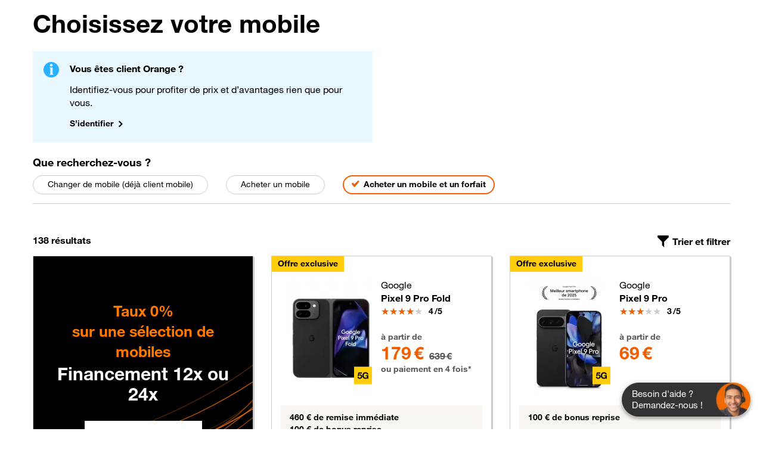

--- FILE ---
content_type: text/html;charset=UTF-8
request_url: https://boutique.orange.fr/mobile/mobiles-et-smartphones
body_size: 75390
content:
<!DOCTYPE html><!DOCTYPE html>
  <html lang="fr" class="js-focus-visible" data-js-focus-visible="">
    <head prefix="og:https://ogp.me/ns#"> <meta charset="UTF-8"> <meta name="robots" content="index, follow"> <meta name="description" content="Choisissez parmi notre sélection Orange de téléphones Apple, Samsung, Oppo, Fairphone, 5G, eSIM... et bénéficiez du réseau Orange de qualité"> <meta http-equiv="X-UA-Compatible" content="IE=edge"> <meta name="viewport" content="width=device-width,initial-scale=1"> <meta name="msapplication-config" content="none">       
 <title>Mobiles chez Orange</title> <link rel="canonical" href="https://boutique.orange.fr/mobile/mobiles-et-smartphones">  <link rel="apple-touch-icon" sizes="180x180" href="https://myshop.cdn.s.woopic.com/myshop-myshop-prod-d9034b4a/images/orange/favicons/apple-touch-icon.png"> <link rel="icon" type="image/png" sizes="32x32" href="https://myshop.cdn.s.woopic.com/myshop-myshop-prod-d9034b4a/images/orange/favicons/favicon-32x32.png"> <link rel="icon" type="image/png" sizes="16x16" href="https://myshop.cdn.s.woopic.com/myshop-myshop-prod-d9034b4a/images/orange/favicons/favicon-16x16.png"> <link rel="manifest" href="https://myshop.cdn.s.woopic.com/myshop-myshop-prod-d9034b4a/images/orange/favicons/site.webmanifest">   <link rel="stylesheet" href="https://myshop.cdn.s.woopic.com/myshop-myshop-prod-d9034b4a/resources/css/ob1vendor.css?v=6.13.8-d9034b4a">  <link rel="stylesheet" href="https://myshop.cdn.s.woopic.com/myshop-myshop-prod-d9034b4a/resources/css/ob1myshop.css?v=6.13.8-d9034b4a">
 <link rel="stylesheet" href="https://myshop.cdn.s.woopic.com/myshop-myshop-prod-d9034b4a/resources/css/fmfmo/common/selector/Selector.css?v=6.13.8-d9034b4a">        <style></style> <style type="text/css">@media(max-width: 735px){.ob1-tooltip:hover .ob1-tooltip-content.ob1-tooltip-left[data-v-4c4cd084]{top:75%}}
/*# sourceURL=webpack://./src/main/webapp/WEB-INF/views/fmfmo/common/selector/fragment/SelectorFilters.vue */
/*# sourceMappingURL=[data-uri] */</style><style type="text/css">.arrow-bottom[data-v-0cdb8ef8]{position:absolute;left:50%;margin-left:-10px;margin-top:-2px}.arrow-right[data-v-0cdb8ef8]{position:absolute;top:50%;margin-top:-10px}.block-border[data-v-0cdb8ef8]{border:solid 1px #ccc}
/*# sourceURL=webpack://./src/main/webapp/WEB-INF/views/fmfmo/common/SelectedOffer.vue */
/*# sourceMappingURL=[data-uri] */</style><style type="text/css">.img-full-width[data-v-04d28f34]{width:100%}.full-height[data-v-04d28f34]{height:100%}[v-cloak][data-v-04d28f34]{display:none}.content-visibility-auto[data-v-04d28f34]{content-visibility:auto}.advantage-bloc-padding[data-v-04d28f34]{padding-top:0.625rem;padding-bottom:0.625rem}
/*# sourceURL=webpack://./src/main/front/styles/_ob1_common.scss */
/*# sourceMappingURL=[data-uri] */</style><style type="text/css">.img-full-width{width:100%}.full-height{height:100%}[v-cloak]{display:none}.content-visibility-auto{content-visibility:auto}.ob1-tooltip{display:inline-flex}.ob1-tooltip .ob1-tooltip-content{display:none}.ob1-tooltip:hover .ob1-tooltip-content{font-size:0.875rem;position:absolute;z-index:107;box-sizing:border-box;width:max-content;max-width:23.75rem;padding:0.9375rem;box-shadow:0 0 5px 0 #aaa}.ob1-tooltip:hover .ob1-tooltip-content::after{position:absolute;display:initial;margin-left:-10px;content:"";border:8px solid #000;border-color:rgba(0,0,0,0) rgba(0,0,0,0) #fff #fff;box-shadow:-3px 3px 3px 0 rgba(0,0,0,.15);transform-origin:-1px 0}.ob1-tooltip:hover .ob1-tooltip-content.ob1-tooltip-top{top:auto;right:auto;bottom:100%;left:1px;transform:translateY(-6%)}.ob1-tooltip:hover .ob1-tooltip-content.ob1-tooltip-top::after{top:100%;left:22px;transform:rotate(-45deg)}.ob1-tooltip-trigger:focus-visible+.ob1-tooltip-content.ob1-tooltip-top{top:auto;right:auto;bottom:auto;left:auto}.ob1-tooltip-trigger:focus-visible+.ob1-tooltip-content{font-size:0.875rem;position:absolute;z-index:107;box-sizing:border-box;width:max-content;max-width:23.75rem;padding:0.9375rem;box-shadow:0 0 5px 0 #aaa}.ob1-tooltip-trigger:focus-visible+.ob1-tooltip-content::after{position:absolute;display:initial;margin-left:-10px;content:"";border:7px solid #000;border-color:rgba(0,0,0,0) rgba(0,0,0,0) #fff #fff;box-shadow:-3px 3px 3px 0 rgba(0,0,0,.15);transform-origin:-1px 0}.ob1-tooltip-trigger:focus-visible+.ob1-tooltip-content .ob1-tooltip-content.ob1-tooltip-top{bottom:100%;left:1px;transform:translateY(-6%)}.ob1-tooltip-trigger:focus-visible+.ob1-tooltip-content .ob1-tooltip-content.ob1-tooltip-top::after{top:100%;left:22px;transform:rotate(-45deg)}.ob1-tooltip-trigger:focus-visible+.ob1-tooltip-content.ob1-tooltip-top{bottom:100%;left:1px;transform:translateY(-6%)}.ob1-tooltip-trigger:focus-visible+.ob1-tooltip-content.ob1-tooltip-top::after{top:100%;left:22px;transform:rotate(-45deg)}
/*# sourceURL=webpack://./src/main/front/styles/_ob1_common.scss */
/*# sourceMappingURL=[data-uri] */</style><style type="text/css">.img-full-width[data-v-9f3402ae]{width:100%}.full-height[data-v-9f3402ae]{height:100%}[v-cloak][data-v-9f3402ae]{display:none}.content-visibility-auto[data-v-9f3402ae]{content-visibility:auto}.img-reco-mobile-container[data-v-9f3402ae]{position:relative;display:inline-block;height:10.625rem;width:10.625rem;text-align:center;bottom:0.875rem}.img-reco-mobile-overlay[data-v-9f3402ae]{position:absolute;right:-1.25rem;bottom:-0.625rem}.tag-margin[data-v-9f3402ae]{margin-bottom:0.25rem}
/*# sourceURL=webpack://./src/main/front/styles/_ob1_common.scss */
/*# sourceMappingURL=[data-uri] */</style><style type="text/css">.img-full-width[data-v-6005779a]{width:100%}.full-height[data-v-6005779a]{height:100%}[v-cloak][data-v-6005779a]{display:none}.content-visibility-auto[data-v-6005779a]{content-visibility:auto}.ob1-carrousel .ob1-carrousel-controls[data-v-6005779a],.ob1-carrousel .swiper-button-next[data-v-6005779a],.ob1-carrousel .swiper-button-prev[data-v-6005779a]{top:42%;background:#000}.swiper-1row>div[data-v-6005779a]{overflow:hidden}.swiper-slide[data-v-6005779a]{width:14.875rem}@media(min-width: 480px){.swiper-slide[data-v-6005779a]{width:17.5rem}}
/*# sourceURL=webpack://./src/main/front/styles/_ob1_common.scss */
/*# sourceMappingURL=[data-uri] */</style><style type="text/css">.img-full-width[data-v-489b8ab0]{width:100%}.full-height[data-v-489b8ab0]{height:100%}[v-cloak][data-v-489b8ab0]{display:none}.content-visibility-auto[data-v-489b8ab0]{content-visibility:auto}.modal-open .modal[data-v-489b8ab0]{z-index:10000}.slide-popin-modal .modal-dialog .modal-header .btn-close[data-v-489b8ab0]{display:block}.slide-popin-modal .modal-dialog .modal-header .btn-close[data-v-489b8ab0]:before{display:none}.slide-popin-modal .modal-dialog[data-v-489b8ab0]{max-width:24%;height:auto}@media(min-width: 0)and (max-width: 736px){.slide-popin-modal .modal-dialog[data-v-489b8ab0]{max-width:90%}}@media(min-width: 736px)and (max-width: 960px){.slide-popin-modal .modal-dialog[data-v-489b8ab0]{max-width:40%}}@media(min-width: 960px)and (max-width: 1200px){.slide-popin-modal .modal-dialog[data-v-489b8ab0]{max-width:32%}}@media(min-width: 1200px)and (max-width: 1440px){.slide-popin-modal .modal-dialog[data-v-489b8ab0]{max-width:28%}}.slide-popin-modal .modal-dialog .modal-content[data-v-489b8ab0]{padding:0 .865rem}@media(min-width: 0)and (max-width: 736px){.slide-popin-modal .modal-dialog .modal-content[data-v-489b8ab0]{padding-top:1.5625rem}}.slide-popin-modal .modal-dialog-slideout[data-v-489b8ab0]{min-height:100%;margin:0 0 0 auto;background:#fff}.slide-popin-modal .modal.fade .modal-dialog.modal-dialog-slideout[data-v-489b8ab0]{-webkit-transform:translate(100%, 0) scale(1);transform:translate(100%, 0) scale(1)}.slide-popin-modal .modal.fade.show .modal-dialog.modal-dialog-slideout[data-v-489b8ab0]{-webkit-transform:translate(0, 0);transform:translate(0, 0);display:flex;align-items:stretch;-webkit-box-align:stretch}.slide-popin-modal .modal.fade.show .modal-dialog.modal-dialog-slideout .modal-body[data-v-489b8ab0]{overflow:visible}.slide-popin-modal .modal-dialog-slideout .modal-content[data-v-489b8ab0]{border:0;overflow:visible}.slide-popin-modal .modal-dialog-slideout .modal-header[data-v-489b8ab0]{position:sticky;top:0;padding-top:1.875rem;padding-bottom:2.5rem;height:30px;right:2.3125rem;background:#fff;z-index:10}.slide-popin-modal .modal-dialog-slideout .modal-footer[data-v-489b8ab0]{position:sticky;bottom:0;padding-top:1.25rem;padding-bottom:7.5rem;height:30px;background:#fff;z-index:10}
/*# sourceURL=webpack://./src/main/front/styles/_ob1_common.scss */
/*# sourceMappingURL=[data-uri] */</style><style type="text/css">.ob1-price-amount-custom[data-v-59509d10]{color:#000}
/*# sourceURL=webpack://./src/main/webapp/WEB-INF/views/common/components/ob1/DevicePrice.vue */
/*# sourceMappingURL=[data-uri] */</style><style type="text/css">.img-full-width{width:100%}.full-height{height:100%}[v-cloak]{display:none}.content-visibility-auto{content-visibility:auto}.color-index{width:1.375rem;position:absolute;z-index:2;right:94%;top:0;bottom:0;display:flex;align-items:center}.ob1-color-chips.ob1-color-chips-mini .ob1-color-chip{margin-bottom:0.3125rem}
/*# sourceURL=webpack://./src/main/front/styles/_ob1_common.scss */
/*# sourceMappingURL=[data-uri] */</style><style type="text/css">.background-img[data-v-ef753a84]{background-size:cover;background-repeat:no-repeat;background-position:center center}
/*# sourceURL=webpack://./src/main/webapp/WEB-INF/views/fmfmo/common/selector/fragment/PxfAnimationCard.vue */
/*# sourceMappingURL=[data-uri] */</style><style type="text/css">.img-full-width[data-v-577a0746]{width:100%}.full-height[data-v-577a0746]{height:100%}[v-cloak][data-v-577a0746]{display:none}.content-visibility-auto[data-v-577a0746]{content-visibility:auto}.device-size[data-v-577a0746]{height:12.1875rem}.technology-size[data-v-577a0746]{width:1.875rem;height:1.875rem}.img-history-mobile-container[data-v-577a0746]{position:relative;width:10.625rem;text-align:center;bottom:0.875rem;height:10.625rem}.img-history-mobile-overlay[data-v-577a0746]{position:absolute;right:-1.25rem;bottom:-0.625rem}.img-mobile[data-v-577a0746]{display:flex;align-items:center;flex-direction:column;margin-top:0.625rem}
/*# sourceURL=webpack://./src/main/front/styles/_ob1_common.scss */
/*# sourceMappingURL=[data-uri] */</style><style type="text/css">.img-full-width[data-v-413b965f]{width:100%}.full-height[data-v-413b965f]{height:100%}[v-cloak][data-v-413b965f]{display:none}.content-visibility-auto[data-v-413b965f]{content-visibility:auto}.ob1-carrousel .ob1-carrousel-controls[data-v-413b965f],.ob1-carrousel .swiper-button-next[data-v-413b965f],.ob1-carrousel .swiper-button-prev[data-v-413b965f]{top:42%;background:#000}.swiper-1row>div[data-v-413b965f]{overflow:hidden}.swiper-slide[data-v-413b965f]{width:14.875rem}@media(min-width: 480px){.swiper-slide[data-v-413b965f]{width:17.5rem}}
/*# sourceURL=webpack://./src/main/front/styles/_ob1_common.scss */
/*# sourceMappingURL=[data-uri] */</style><style type="text/css">.img-full-width{width:100%}.full-height{height:100%}[v-cloak]{display:none}.content-visibility-auto{content-visibility:auto}.illustration>img{height:11.125rem}
/*# sourceURL=webpack://./src/main/front/styles/_ob1_common.scss */
/*# sourceMappingURL=[data-uri] */</style><style type="text/css">.img-full-width[data-v-36374e6a]{width:100%}.full-height[data-v-36374e6a]{height:100%}[v-cloak][data-v-36374e6a]{display:none}.content-visibility-auto[data-v-36374e6a]{content-visibility:auto}.table-container[data-v-36374e6a]{overflow-x:auto}td[data-v-36374e6a],th[data-v-36374e6a]{min-width:6.25rem}tbody td[data-v-36374e6a]:first-child,thead tr:first-child th[data-v-36374e6a]:first-child{position:sticky;left:0;background-color:#fff;min-width:6.8125rem}tbody td[data-v-36374e6a]:nth-child(even),thead tr:first-child th[data-v-36374e6a]:nth-child(even){background-color:#f4f4f4}tbody tr[data-v-36374e6a]:nth-child(1),tr[data-v-36374e6a]:nth-child(2){font-weight:bold;color:#000}.table-container .table thead tr[data-v-36374e6a],.table-container .table tbody tr[data-v-36374e6a]{border-color:#555}.illustration[data-v-36374e6a]{height:11.125rem}
/*# sourceURL=webpack://./src/main/front/styles/_ob1_common.scss */
/*# sourceMappingURL=[data-uri] */</style><style type="text/css">.img-full-width{width:100%}.full-height{height:100%}[v-cloak]{display:none}.content-visibility-auto{content-visibility:auto}.how-to-benefit ol{padding:0.9375rem 0.9375rem 0;margin:0}
/*# sourceURL=webpack://./src/main/front/styles/_ob1_common.scss */
/*# sourceMappingURL=[data-uri] */</style><style type="text/css">.img-full-width{width:100%}.full-height{height:100%}[v-cloak]{display:none}.content-visibility-auto{content-visibility:auto}#widget-oney button{display:none}.illustration>img{height:11.125rem}.widget-skeleton{padding:30px 10px 23px}@media(max-width: 1200px){.widget-skeleton{padding-bottom:28px}}
/*# sourceURL=webpack://./src/main/front/styles/_ob1_common.scss */
/*# sourceMappingURL=[data-uri] */</style><style>body.une-arche elcos-header,body.une-arche elcos-footer-zone{--body-has-arch: 1 }body.une-arche elcos-header,body.une-arche elcos-footer-zone{--body-has-arch: 1 }elcos-header{--mobile-phone-portrait-breakpoint: 30em;--mobile-768-breakpoint: 48em;--mobile-breakpoint: 64em;--tiny-desktop-1100-breakpoint: 68.75em;--small-desktop-1280-breakpoint: 80em}@font-face{font-family:"o-HelveticaNeue";src:url("//gp.cdn.woopic.com/fonts/HelvNeue55_W1G.eot?20201014");src:url("//gp.cdn.woopic.com/fonts/HelvNeue55_W1G.eot?20201014") format("embedded-opentype"),url("//gp.cdn.woopic.com/fonts/HelvNeue55_W1G.woff2?20201014") format("woff2"),url("//gp.cdn.woopic.com/fonts/HelvNeue55_W1G.woff?20201014") format("woff"),url("//gp.cdn.woopic.com/fonts/HelvNeue55_W1G.ttf?20201014") format("truetype"),url("//gp.cdn.woopic.com/fonts/HelvNeue55_W1G.svg?20201014#HelveticaNeueLTW07-55Roman") format("svg");font-weight:normal;font-style:normal;font-display:swap}@font-face{font-family:"o-HelveticaNeue";src:url("//gp.cdn.woopic.com/fonts/HelvNeue75_W1G.eot?20201014");src:url("//gp.cdn.woopic.com/fonts/HelvNeue75_W1G.eot?20201014") format("embedded-opentype"),url("//gp.cdn.woopic.com/fonts/HelvNeue75_W1G.woff2?20201014") format("woff2"),url("//gp.cdn.woopic.com/fonts/HelvNeue75_W1G.woff?20201014") format("woff"),url("//gp.cdn.woopic.com/fonts/HelvNeue75_W1G.ttf?20201014") format("truetype"),url("//gp.cdn.woopic.com/fonts/HelvNeue75_W1G.svg?20201014#HelveticaNeueLTW07-75Bold") format("svg");font-weight:bold;font-style:normal;font-display:swap}@font-face{font-family:"Sosh Medium";font-style:normal;font-weight:400;src:url("//gp.cdn.woopic.com/fonts/Sosh-Medium.woff2") format("woff2"),url("//gp.cdn.woopic.com/fonts/Sosh-Medium.woff") format("woff")}@font-face{font-family:"Sosh Medium";font-style:normal;font-weight:700;src:url("//gp.cdn.woopic.com/fonts/Sosh-Bold.woff2") format("woff2"),url("//gp.cdn.woopic.com/fonts/Sosh-Bold.woff") format("woff")}@font-face{font-family:"Sosh Bold";font-style:normal;font-weight:700;src:url("//gp.cdn.woopic.com/fonts/Sosh-Bold.woff2") format("woff2"),url("//gp.cdn.woopic.com/fonts/Sosh-Bold.woff") format("woff")}@font-face{font-family:"elcos-embedded-icons";src:url([data-uri]) format("woff");font-weight:normal;font-style:normal}elcos-header,elcos-footer-zone,elcos-search-box{all:initial !important;font-family:o-HelveticaNeue,Arial,sans-serif;font-size:16px !important}elcos-header:focus,elcos-header:active,elcos-header:hover,elcos-header:visited,elcos-header:focus-visible,elcos-footer-zone:focus,elcos-footer-zone:active,elcos-footer-zone:hover,elcos-footer-zone:visited,elcos-footer-zone:focus-visible,elcos-search-box:focus,elcos-search-box:active,elcos-search-box:hover,elcos-search-box:visited,elcos-search-box:focus-visible{all:initial !important;font-family:o-HelveticaNeue,Arial,sans-serif;font-size:16px !important}elcos-header.preloading{display:none !important}.o-no-scroll{overflow:hidden}.o-anchor{display:block;visibility:hidden;overflow:hidden;height:0}@media screen and (max-width: 22.5em){.o-is-layer-open{width:100% !important;height:100vh !important;overflow:hidden !important}}.elcos-footer-zone{display:block !important}.elcos-footer-zone:last-of-type{border-bottom:solid .0625em #666 !important}.elcos-footer-zone:hover{display:block !important}.elcos-footer-zone:hover:last-of-type{border-bottom:solid .0625em #666 !important}footer>.o-marge{background-color:#000;color:#fff;font-family:o-HelveticaNeue,Arial,sans-serif;padding:1.25em calc(3.75em + (100% - 90em)/2)}@media(max-width: 90em){footer>.o-marge{padding:1.25em 3.75em}}@media(max-width: 80em){footer>.o-marge{padding:1.25em 3.4375em}}@media(max-width: 64em){footer>.o-marge{padding:.625em 2.9375em}}@media(max-width: 48em){footer>.o-marge{padding:.625em 1.6875em}}@media(max-width: 30em){footer>.o-marge{padding:.625em .9375em}}elcos-footer-zone[zone=liens-legaux-compact]{margin:0;padding:0}elcos-footer-zone[zone=liens-legaux-compact]:last-of-type{border-bottom:none}div:has(>elcos-footer-zone[zone=liens-legaux-compact]){height:auto !important}html{--document-scroll-offset: 0px}html.o-elcos-scroll-lock,html .o-elcos-scroll-lock{width:100% !important;height:calc(100vh + var(--document-scroll-offset)) !important;overflow:hidden !important}</style><meta name="google-site-verification" content="GkS0pXIS5A9Hla5TZ5R9W7VE1Ov2oggjk89JmttDrVE"><link href="https://cdn.caast.tv/caast/5.241/" rel="preconnect"><link href="https://api-k8s.caast.tv" rel="preconnect"><link href="https://apicache-k8s.caast.tv" rel="preconnect"><link href="wss://ws-k8s.caast.tv" rel="preconnect"><link rel="stylesheet" type="text/css" href="https://bot.orange.fr/appWebChatng/public/css/parentStyle.css?1769427094546"><link rel="stylesheet" type="text/css" href="https://front.bot.orange.fr/appWebChatFront/webchat/assets/css/sosh-font-family.css?1769427094547"><style data-caast-style="">.caast-group,.caast-item:not([data-caast-type=highlight]){display:flex;flex-direction:column;flex-wrap:nowrap;min-width:0;width:100%}.caast-item[data-caast-injecting=true]{opacity:0!important;visibility:none!important}.caast-item:not(:last-child){margin-bottom:20px}@keyframes caastRotateLoading{0%{transform:rotate(0deg)}to{transform:rotate(359deg)}}@keyframes caastLed{0%,to{opacity:0}50%{opacity:1}}@keyframes caastFadeIn{0%{opacity:0}to{opacity:1}}@keyframes caastFadeOut{0%{opacity:1}to{opacity:0}}@keyframes caastPlaceholderAnimation{0%{transform:translate3d(-30%,0,0)}to{transform:translate3d(30%,0,0)}}@keyframes caastSlideBottom{0%{opacity:0;transform:translate3d(0,100%,0)}to{opacity:1;transform:translateZ(0)}}@keyframes caastHideBottom{0%{opacity:1;transform:translateZ(0)}to{opacity:0;transform:translate3d(0,100%,0)}}</style><meta rel="x-prerender-render-id" content="da7a9aea-1625-445b-afe9-5a93ebaac547" />
			<meta rel="x-prerender-render-at" content="2026-01-26T11:31:32.384Z" /><meta rel="x-prerender-request-id" content="455d847b-5a45-45ad-991f-95b4fe264538" />
      		<meta rel="x-prerender-request-at" content="2026-01-26T14:46:20.414Z" /></head> <body data-myshop-version="6.13.8-d9034b4a" data-token="47773ad9-76dc-40f5-b153-15286d2dd2ba" data-navigationtiming-url="https://collector.boutique.orange.fr/api/v1/perfs" data-webvitals-url="https://collector.boutique.orange.fr/api/v1/webvitals" data-shop-context="ORANGE_MOBILE" data-intention-context="MOBILE" data-request-id-context="daeefa21b88b8ebdcc986463720fbb50" data-request-mapping="/mobile/mobiles-et-smartphones" data-authenticated="false" class="orange Botman-App"><header id="o-header-sticky"><elcos-header class="sticky-shadow"><template shadowrootmode="open"><div class="band bandeau-accessibility gp"><a title="Aller au contenu" href="#o-content-anchor" data-oevent-category="header" data-oevent-action="accessibilite" data-oevent-label="alleraucontenu">Aller au contenu</a><a title="Aller au plan de site" href="#o-footer-sitemap" data-oevent-category="header" data-oevent-action="accessibilite" data-oevent-label="accessibilite">Aller au plan de site</a><a title="Aller au moteur de recherche" href="#" data-oevent-category="header" data-oevent-action="accessibilite" data-oevent-label="alleraumoteurderecherche">Aller au moteur de recherche</a></div><div></div></template></elcos-header></header><div id="didomi-host" class="didomi-host" data-nosnippet="true" aria-hidden="true" lang="fr" data-lang-dir="ltr"></div><iframe name="__tcfapiLocator" title="__tcfapiLocator" style="display: none;"></iframe><header id="o-header"><elcos-header class=""><template shadowrootmode="open"><div class="band ruban gp has-layer"><div class="left"><a title="Retour à l'accueil Orange.fr" href="https://www.orange.fr/" tabindex="0" role="presentation" aria-label="Retour à l'accueil Orange.fr" class="logo has-small has-large" data-oevent-category="header" data-oevent-action="logo" data-oevent-label="logo"><img src="https://c.woopic.com/logo-orange.png" alt="Retour à l'accueil Orange.fr" class="large"></a><div class="morpheus-search "><form id="morpheus-search" role="search" method="get" action="https://lemoteur.orange.fr" data-tagging-category="header" data-tagging-action="search"><button type="reset" title="retour arrière" tabindex="0" class="close-mobile"><i class="icon arrow-right "></i></button><input type="password" tabindex="-1" style="display: none;"><input type="text" role="searchbox" autocomplete="off" autocorrect="off" autocapitalize="none" placeholder="Rechercher sur Orange..." aria-label="Rechercher sur Orange" name="kw" class="search-input"><button type="reset" title="effacer" aria-hidden="true" tabindex="0" class="clear" value=" "><i class="icon delete "></i></button><button type="submit" title="rechercher" tabindex="-1" class="ghost" value=" "><i class="icon search "></i></button><button type="submit" title="rechercher" tabindex="0" value=" "><i class="icon search "></i></button><input name="bhv" type="hidden" tabindex="-1" value="gp"></form></div></div><div class="right"><a title="Orange Pro (nouvelle fenêtre)" href="https://pro.orange.fr" data-oevent-category="header" data-oevent-action="pro" data-oevent-label="pro" target="_blank" class="link-icon-text icon link ruban-link"><span class="visible-text">Orange Pro</span></a><a title="Aide et contact" href="https://assistance.orange.fr" data-oevent-category="header" data-oevent-action="assistance" data-oevent-label="assistance" class="link-icon-text icon assistance ruban-link"><span class="visible-text">Aide et contact</span></a><div class="capsule"><div class="capsule-content is-loaded"><a title="News" href="https://news.orange.fr" data-oevent-category="header" data-oevent-action="news" data-oevent-label="news" class="link-icon icon news ruban-link"><span class="screen-reader-only">News</span></a><a title="Mail" href="https://rms.orange.fr/webmail/fr_FR/inbox.html" data-oevent-category="header" data-oevent-action="mail" data-oevent-label="mail" class="link-icon icon mail ruban-link"><span class="screen-reader-only">Mail</span></a><div class="vertical-separator"></div><div data-state="inactive" class="layer identity-layer"><button aria-haspopup="true" aria-expanded="false" title="Espace client" class=" panel-button has-arrow"><i class="icon avatar "></i><div class="display-labels"><span class="title">Espace client</span><span class="subtitle"></span></div></button><div class="popin "><div id="header-identity-panel" class="identity-panel "><ul class="top-links"><li class="top-link"><a title="S'identifier" href="https://login.orange.fr/?return_url=https%3A%2F%2Fboutique.orange.fr%2Fmobile%2Fmobiles-et-smartphones" data-oevent-category="header_identite_nonconnecte" data-oevent-action="seconnecter" data-oevent-label="seconnecter">S'identifier</a></li><li class="top-sub-link"><a title="Première connexion" href="https://login.orange.fr/?return_url=https%3A%2F%2Fboutique.orange.fr%2Fmobile%2Fmobiles-et-smartphones" data-oevent-category="header_identite_nonconnecte" data-oevent-action="premiereconnexion" data-oevent-label="premiereconnexion">Première connexion</a></li></ul><ul class="elements"><li class="element"><a title="Suivi de commande" href="https://suivi.orange.fr/commande/access" data-oevent-category="header_identite_nonconnecte" data-oevent-action="suivrevoscommandes" data-oevent-label="suivrevoscommandes" class="icon arrow-right">Suivi de commande</a></li><li class="element"><a title="Accéder à un contrat résilié" href="https://espace-client.orange.fr/contrat-resilie" data-oevent-category="header_identite_nonconnecte" data-oevent-action="accederauncontratresilie" data-oevent-label="accederauncontratresilie" class="icon arrow-right">Accéder à un contrat résilié</a></li><li class="element"><a title="Découvrir l'Espace client" href="https://espace-client.orange.fr/accueil" data-oevent-category="header_identite_nonconnecte" data-oevent-action="decouvrirlespaceclient" data-oevent-label="decouvrirlespaceclient" class="icon arrow-right">Découvrir l'Espace client</a></li><li class="sub-element"><a title="Orange pour les pro (nouvelle fenêtre)" href="https://pro.orange.fr" data-oevent-category="header_identite_nonconnecte" data-oevent-action="pro" data-oevent-label="pro" target="_blank" role="link" class="icon link">Orange pour les pro</a></li></ul></div></div></div></div></div></div></div><div class="sticky-ghost-band navigation" style="--sticky-height: 0px;"></div><nav class="band navigation gp" style="--top-offset: 0em;"><div class="desktop-navigation-content"><a title="Retour à l'accueil Orange.fr" href="https://www.orange.fr/" role="presentation" class="logo" data-oevent-category="header" data-oevent-action="logo" data-oevent-label="logo"><img src="https://c.woopic.com/small-logo-orange.svg" alt="Retour à l'accueil Orange.fr" class="small"></a><ul role="menubar"><li class="mega-menu"><button title="Téléphones et&nbsp;forfaits" data-oevent-category="header_telephones_et_forfaits" data-oevent-action="telephonesetforfaits" data-oevent-label="telephonesetforfaits" role="menuitem" id="mega-menu-telephones-et-forfaits-0" aria-expanded="false" aria-haspopup="menu" class="mega-menu-button is-preselected  as-link">Téléphones et&nbsp;forfaits</button><div class="panel band"><div class="selector-zone"><ul role="menu" class="section-links"><li class="go-to-universe"><a title="Téléphones et forfaits" href="https://boutique.orange.fr/mobile" data-oevent-category="header_telephones_et_forfaits" data-oevent-action="telephonesetforfaits" data-oevent-label="voirtoutluniversmobile" role="menuitem" class="title-level2"><span>Téléphones et forfaits</span><i class="icon arrow-right "></i></a></li><li><button title="Forfaits" data-oevent-category="header_telephones_et_forfaits" data-oevent-action="forfaits" data-oevent-label="forfaits" tabindex="0" role="menuitem" aria-expanded="false" aria-haspopup="menu" class="section-link icon after arrow-right as-link"><i class="icon phone-sim "></i>Forfaits</button></li><li><button title="Prépayé,&nbsp;mobilité et&nbsp;fixe" data-oevent-category="header_telephones_et_forfaits" data-oevent-action="prepayeetmobilite" data-oevent-label="prepayeetmobile" tabindex="0" role="menuitem" aria-expanded="false" aria-haspopup="menu" class="section-link icon after arrow-right as-link"><i class="icon sim "></i>Prépayé,&nbsp;mobilité et&nbsp;fixe</button></li><li><button title="Options mobile" data-oevent-category="header_telephones_et_forfaits" data-oevent-action="optionsmobile" data-oevent-label="optionsmobile" tabindex="0" role="menuitem" aria-expanded="false" aria-haspopup="menu" class="section-link icon after arrow-right as-link"><i class="icon options "></i>Options mobile</button></li><li><button title="Téléphones" data-oevent-category="header_telephones_et_forfaits" data-oevent-action="telephones" data-oevent-label="telephones" tabindex="0" role="menuitem" aria-expanded="true" aria-haspopup="menu" class="section-link icon after arrow-right is-selected as-link"><i class="icon phone "></i>Téléphones</button></li><li><button title="Accessoires, airbox et tablettes" data-oevent-category="header_telephones_et_forfaits" data-oevent-action="airboxtablettesetaccessoires" data-oevent-label="airboxtablettesetaccessoires" tabindex="0" role="menuitem" aria-expanded="false" aria-haspopup="menu" class="section-link icon after arrow-right as-link"><i class="icon accessories "></i>Accessoires, airbox et tablettes</button></li><li><button title="Services de paiement" data-oevent-category="header_telephones_et_forfaits" data-oevent-action="servicesdepaiement" data-oevent-label="servicesdepaiement" tabindex="0" role="menuitem" aria-expanded="false" aria-haspopup="menu" class="section-link icon after arrow-right as-link"><i class="icon payment "></i>Services de paiement</button></li><li><button title="Bons plans mobile" data-oevent-category="header_telephones_et_forfaits" data-oevent-action="bonsplansmobile" data-oevent-label="bonsplansmobile" tabindex="0" role="menuitem" aria-expanded="false" aria-haspopup="menu" class="section-link icon after arrow-right as-link"><i class="icon bons-plans "></i>Bons plans mobile</button></li></ul></div><div class="section-panels"><div class="section-panel"><div class="section-top"><div class="category-grid" style="--nb-columns: 3;"><h3 class="category-title "><span>Les forfaits mobile</span></h3><ul class="category-list"><li><a title="Tous les forfaits mobile" href="https://boutique.orange.fr/mobile/offres" data-oevent-category="header_telephones_et_forfaits" data-oevent-action="forfaits" data-oevent-label="touslesforfaitsmobile">Tous les forfaits mobile</a></li><li><a title="Forfaits + mobile" href="https://boutique.orange.fr/mobile/offres?internet=false#forfait-plus-mobile" data-oevent-category="header_telephones_et_forfaits" data-oevent-action="forfaits" data-oevent-label="forfaitsplusmobile">Forfaits + mobile</a></li><li><a title="Forfaits sans engagement" href="https://boutique.orange.fr/mobile/offres" data-oevent-category="header_telephones_et_forfaits" data-oevent-action="forfaits" data-oevent-label="forfaitssansengagement">Forfaits sans engagement</a></li><li><a title="Forfaits 5G+" href="https://boutique.orange.fr/informations/5g-plus/" data-oevent-category="header_telephones_et_forfaits" data-oevent-action="forfaits" data-oevent-label="forfait5gplus">Forfaits 5G+</a></li><li><a title="Forfait bloqué" href="https://boutique.orange.fr/mobile/offre/forfait-2h-100mo-bloque" data-oevent-category="header_telephones_et_forfaits" data-oevent-action="forfaits" data-oevent-label="forfaitbloque">Forfait bloqué</a></li><li><a title="Déjà client mobile, changer de forfait" href="https://boutique.orange.fr/mobile/offre/migration" data-oevent-category="header_telephones_et_forfaits" data-oevent-action="forfaits" data-oevent-label="dejaclientmobilechangerdeforfait">Déjà client mobile, changer de forfait</a></li><li><a title="Vos avantages client mobile" href="https://boutique.orange.fr/informations/avantages-clients" data-oevent-category="header_telephones_et_forfaits" data-oevent-action="forfaits" data-oevent-label="vosavantagesclientmobile">Vos avantages client mobile</a></li></ul><h3 class="category-title "><span>Les Packs avec Livebox</span></h3><ul class="category-list"><li><a title="Forfaits mobile + Livebox" href="https://boutique.orange.fr/internet-mobile/pack-internet-mobile-fibre" data-oevent-category="header_telephones_et_forfaits" data-oevent-action="forfaits" data-oevent-label="forfaitsmobilelivebox">Forfaits mobile + Livebox</a></li><li><a title="Déjà client Livebox, ajouter un forfait mobile" href="https://boutique.orange.fr/mobile/offres?internet=true" data-oevent-category="header_telephones_et_forfaits" data-oevent-action="forfaits" data-oevent-label="dejaclientliveboxajouterunforfaitmobile">Déjà client Livebox, ajouter un forfait mobile</a></li></ul><h3 class="category-title "><span>Les forfaits du moment</span></h3><ul class="category-list"><li><a title="Forfait Voyage 180Go 5G+" href="https://boutique.orange.fr/mobile/offre/forfait-180go-5g-plus" data-oevent-category="header_telephones_et_forfaits" data-oevent-action="forfaits" data-oevent-label="forfaitvoyage180go5gplus" data-pdb-zid="acc-digital_mm_tels-et-forfaits_forfaits_1">Forfait Voyage 180Go 5G+</a></li><li><a title="Série Spéciale 120Go 5G" href="https://boutique.orange.fr/mobile/offre/forfait-serie-speciale" data-oevent-category="header_telephones_et_forfaits" data-oevent-action="forfaits" data-oevent-label="seriespeciale120go5g" data-pdb-zid="acc-digital_mm_tels-et-forfaits_forfaits_2">Série Spéciale 120Go 5G</a></li><li><a title="Série Spéciale SaferPhone" href="https://boutique.orange.fr/bon-plan-promo/saferphone/" data-oevent-category="header_telephones_et_forfaits" data-oevent-action="forfaits" data-oevent-label="seriespecialesaferphone" data-pdb-zid="acc-digital_mm_tels-et-forfaits_forfaits_3">Série Spéciale SaferPhone</a></li><li><a title="Offres pour les 18-26ans" href="https://boutique.orange.fr/bon-plan-promo/cheat-code-18-26/" data-oevent-category="header_telephones_et_forfaits" data-oevent-action="forfaits" data-oevent-label="offrespourles1826ans" data-pdb-zid="acc-digital_mm_tels-et-forfaits_forfaits_4">Offres pour les 18-26ans</a></li></ul></div><a title="Série Spéciale SaferPhone 5Go" href="https://boutique.orange.fr/bon-plan-promo/saferphone" data-oevent-category="header_telephones_et_forfaits" data-oevent-action="forfaits" data-oevent-label="animationforfaits" data-pdb-zid="acc-digital_mm_tels-et-forfaits_forfaits-visuel" class="animation"><img src="https://elcos.cdn.s.woopic.com/public/zema/4.0.0/assets/saferphone.f66f6497c1.png" title="Série Spéciale SaferPhone 5Go" alt="Série Spéciale SaferPhone 5Go, Série spéciale saferphone 5 giga octets. Forfait mobile 5 giga octets + pack protection enfant. Découvrir l'offre."></a></div></div><div class="section-panel"><div class="section-top"><div class="category-grid" style="--nb-columns: 3;"><h3 class="category-title "><span>Le prépayé</span></h3><ul class="category-list"><li><a title="Mobicartes - Cartes SIM prépayées" href="https://boutique.orange.fr/vitrine/offres-prepayees/" data-oevent-category="header_telephones_et_forfaits" data-oevent-action="prepayeetmobilite" data-oevent-label="mobicartescartessimprepayees">Mobicartes - Cartes SIM prépayées</a></li><li><a title="Pass Voyage – Carte SIM prépayée" href="https://boutique.orange.fr/informations/pass-voyage-monde/" data-oevent-category="header_telephones_et_forfaits" data-oevent-action="prepayeetmobilite" data-oevent-label="passvoyagecartesimprepaye">Pass Voyage – Carte SIM prépayée</a></li><li><a title="Orange Holiday – Tourist SIM card" href="https://boutique.orange.fr/vitrine/carte-prepayee-orange-holiday-europe-fr/" data-oevent-category="header_telephones_et_forfaits" data-oevent-action="prepayeetmobilite" data-oevent-label="orangeholidaytouristsimcard">Orange Holiday – Tourist SIM card</a></li><li><a title="Recharger une carte SIM ou un forfait bloqué" href="https://boutique.orange.fr/mobile/rechargement-carte-prepayee-forfait-bloque" data-oevent-category="header_telephones_et_forfaits" data-oevent-action="prepayeetmobilite" data-oevent-label="rechargerunecartsimouunforfaitbloque">Recharger une carte SIM ou un forfait bloqué</a></li></ul><h3 class="category-title "><span>Les offres en mobilité</span></h3><ul class="category-list"><li><a title="Offres Multi SIM" href="https://boutique.orange.fr/options/multi-sim" data-oevent-category="header_telephones_et_forfaits" data-oevent-action="prepayeetmobilite" data-oevent-label="offresmulti">Offres Multi SIM</a></li><li><a title="Forfait Let's Go" href="https://boutique.orange.fr/tablette-et-cle/forfaits-internet-let-s-go" data-oevent-category="header_telephones_et_forfaits" data-oevent-action="prepayeetmobilite" data-oevent-label="forfaitletsgo">Forfait Let's Go</a></li><li><a title="Forfait Prêt-à-surfer" href="https://boutique.orange.fr/vitrine/tablette-et-cle/coffret-pret-a-surfer/" data-oevent-category="header_telephones_et_forfaits" data-oevent-action="prepayeetmobilite" data-oevent-label="forfaitpretasurfer">Forfait Prêt-à-surfer</a></li></ul><h3 class="category-title "><span>Les offres fixes</span></h3><ul class="category-list"><li><a title="Les offres voix fixe" href="https://boutique.orange.fr/maison/offres-ligne-fixe/abonnements" data-oevent-category="header_telephones_et_forfaits" data-oevent-action="prepayeetmobilite" data-oevent-label="offresvoixfixe">Les offres voix fixe</a></li></ul></div><a title="Mobicarte, des cartes SIM prépayées pour vos appels, vos données internet, vos SMS/MMS en France et à l'international. Découvrir l'offre" href="https://boutique.orange.fr/vitrine/offres-prepayees/" data-oevent-category="header_telephones_et_forfaits" data-oevent-action="prepaye_et_mobilite" data-oevent-label="animationprepayeetmobilite" data-pdb-zid="acc-digital_mm_tels-et-forfaits_prepaye-visuel" class="animation"><img src="https://elcos.cdn.s.woopic.com/public/zema/4.0.0/assets/banniere-mobicarte.83f2f625d8.png" title="Mobicarte, des cartes SIM prépayées pour vos appels, vos données internet, vos SMS/MMS en France et à l'international. Découvrir l'offre" alt="Mobicarte, des cartes SIM prépayées pour vos appels, vos données internet, vos SMS/MMS en France et à l'international. Découvrir l'offre, Mobicarte, des cartes SIM prépayées pour vos appels, vos données internet, vos SMS/MMS en France et à l'international. Découvrir l'offre"></a></div></div><div class="section-panel"><div class="section-top"><div class="category-grid" style="--nb-columns: 3;"><h3 class="category-title "><span>Les options sécurité</span></h3><ul class="category-list"><li><a title="Toutes les options sécurité" href="https://boutique.orange.fr/options/mobile#securite" data-oevent-category="header_telephones_et_forfaits" data-oevent-action="optionsmobile" data-oevent-label="touteslesoptionssecurite">Toutes les options sécurité</a></li><li><a title="Assurance mobile" href="https://boutique.orange.fr/options/assurances-24h-mobile-acs" data-oevent-category="header_telephones_et_forfaits" data-oevent-action="optionsmobile" data-oevent-label="assurancemobile">Assurance mobile</a></li><li><a title="Filtrage parental mobile" href="https://boutique.orange.fr/options/filtrage-parental-mobile" data-oevent-category="header_telephones_et_forfaits" data-oevent-action="optionsmobile" data-oevent-label="filtrageparentalmobile">Filtrage parental mobile</a></li><li><a title="Pack Orange Cybersecure" href="https://boutique.orange.fr/options/cyber-securite" data-oevent-category="header_telephones_et_forfaits" data-oevent-action="optionsmobile" data-oevent-label="packorangecybersecure">Pack Orange Cybersecure</a></li></ul><h3 class="category-title "><span>Les options divertissement</span></h3><ul class="category-list"><li><a title="Toutes les options divertissement" href="https://boutique.orange.fr/options/mobile#divertissement" data-oevent-category="header_telephones_et_forfaits" data-oevent-action="optionsmobile" data-oevent-label="touteslesoptionsdivertissements">Toutes les options divertissement</a></li><li><a title="Deezer" href="https://boutique.orange.fr/options/deezer" data-oevent-category="header_telephones_et_forfaits" data-oevent-action="optionsmobile" data-oevent-label="deezer">Deezer</a></li><li><a title="Netflix" href="https://boutique.orange.fr/tv/netflix/" data-oevent-category="header_telephones_et_forfaits" data-oevent-action="optionsmobile" data-oevent-label="netflix">Netflix</a></li><li><a title="L'Equipe" href="https://boutique.orange.fr/options/lequipe" data-oevent-category="header_telephones_et_forfaits" data-oevent-action="optionsmobile" data-oevent-label="lequipe">L'Equipe</a></li><li><a title="Jeux sur mobile" href="https://boutique.orange.fr/options/pass-jeux-video-mobile?thematic=mobile" data-oevent-category="header_telephones_et_forfaits" data-oevent-action="optionsmobile" data-oevent-label="jeuxsurmobile">Jeux sur mobile</a></li></ul><h3 class="category-title "><span>Les options appels, data et&nbsp;satellite</span></h3><ul class="category-list"><li><a title="Toutes les options appels" href="https://boutique.orange.fr/options/mobile#appels_&amp;_sms" data-oevent-category="header_telephones_et_forfaits" data-oevent-action="optionsmobile" data-oevent-label="touteslesoptionsappel">Toutes les options appels</a></li><li><a title="Toutes les options data" href="https://boutique.orange.fr/options/mobile#plus_de_data" data-oevent-category="header_telephones_et_forfaits" data-oevent-action="optionsmobile" data-oevent-label="touteslesoptionsdata">Toutes les options data</a></li><li><a title="Offres à l'étranger" href="https://boutique.orange.fr/informations/travel/" data-oevent-category="header_telephones_et_forfaits" data-oevent-action="optionsmobile" data-oevent-label="touteslesoptionsvoyage">Offres à l'étranger</a></li><li><a title="SMS par satellite" href="https://boutique.orange.fr/informations/message-satellite/" data-oevent-category="header_telephones_et_forfaits" data-oevent-action="optionsmobile" data-oevent-label="smsparsatellite" class="badge-new">SMS par satellite</a></li><li><a title="Multi-SIM" href="https://boutique.orange.fr/options/multi-sim" data-oevent-category="header_telephones_et_forfaits" data-oevent-action="optionsmobile" data-oevent-label="multisim">Multi-SIM</a></li></ul></div><a title="Assurance mobile, Votre téléphone n'est pas prêt à vous lâcher avec les garanties batterie, vol, panne, casse et oxydation, Découvrir l'offre" href="https://boutique.orange.fr/options/assurances-mobile-orange" data-oevent-category="header_telephones_et_forfaits" data-oevent-action="optionsmobile" data-oevent-label="animationoptionsmobile" data-pdb-zid="acc-digital_mm_tels-et-forfaits_options-mobiles-visuel" class="animation"><img src="https://elcos.cdn.s.woopic.com/public/zema/4.0.0/assets/tuile_animation_assurance_mobile.b5921ab71a.png" title="Assurance mobile, Votre téléphone n'est pas prêt à vous lâcher avec les garanties batterie, vol, panne, casse et oxydation, Découvrir l'offre" alt="Assurance mobile, Votre téléphone n'est pas prêt à vous lâcher avec les garanties batterie, vol, panne, casse et oxydation, Découvrir l'offre, Assurance mobile, Votre téléphone n'est pas prêt à vous lâcher avec les garanties batterie, vol, panne, casse et oxydation, Découvrir l'offre"></a></div></div><div class="section-panel is-selected"><div class="section-top"><div class="category-grid" style="--nb-columns: 3;"><h3 class="category-title "><span>Les mobiles par marque</span></h3><ul class="category-list"><li><a title="Toutes les marques" href="https://boutique.orange.fr/mobile/mobiles-et-smartphones" data-oevent-category="header_telephones_et_forfaits" data-oevent-action="telephones" data-oevent-label="touteslesmarques">Toutes les marques</a></li><li><a title="Apple" href="https://boutique.orange.fr/mobile/mobiles-et-smartphones?brand=apple&amp;refurbished-brand=iphone" data-oevent-category="header_telephones_et_forfaits" data-oevent-action="telephones" data-oevent-label="apple">Apple</a></li><li><a title="Samsung" href="https://boutique.orange.fr/mobile/mobiles-et-smartphones?brand=samsung&amp;refurbished-brand=samsung" data-oevent-category="header_telephones_et_forfaits" data-oevent-action="telephones" data-oevent-label="samsung">Samsung</a></li><li><a title="Xiaomi" href="https://boutique.orange.fr/mobile/mobiles-et-smartphones?brand=xiaomi" data-oevent-category="header_telephones_et_forfaits" data-oevent-action="telephones" data-oevent-label="xiaomi">Xiaomi</a></li><li><a title="Google Pixel" href="https://boutique.orange.fr/mobile/mobiles-et-smartphones?brand=google&amp;page=1" data-oevent-category="header_telephones_et_forfaits" data-oevent-action="telephones" data-oevent-label="google">Google Pixel</a></li><li><a title="HONOR" href="https://boutique.orange.fr/mobile/mobiles-et-smartphones?brand=honor" data-oevent-category="header_telephones_et_forfaits" data-oevent-action="telephones" data-oevent-label="honor">HONOR</a></li><li><a title="Déjà client, changer de mobile" href="https://boutique.orange.fr/mobile/mobiles-et-smartphones?intention=changer-de-mobile" data-oevent-category="header_telephones_et_forfaits" data-oevent-action="telephones" data-oevent-label="dejaclientchangerdemobile">Déjà client, changer de mobile</a></li></ul><h3 class="category-title "><span>Les téléphones</span></h3><ul class="category-list"><li><a title="Tous les mobiles" href="https://boutique.orange.fr/vitrine/mobile/mobiles-et-smartphones/" data-oevent-category="header_telephones_et_forfaits" data-oevent-action="telephones" data-oevent-label="touslesmobiles">Tous les mobiles</a></li><li><a title="Mobiles reconditionnés" href="https://boutique.orange.fr/mobile/mobiles-et-smartphones?status=reconditionne" data-oevent-category="header_telephones_et_forfaits" data-oevent-action="telephones" data-oevent-label="mobilesreconditionnes">Mobiles reconditionnés</a></li><li><a title="Le Store" href="https://boutique.orange.fr/informations/le-store" data-oevent-category="header_telephones_et_forfaits" data-oevent-action="telephones" data-oevent-label="lestore">Le Store</a></li><li><a title="Téléphones fixes" href="https://boutique.orange.fr/accessoires?rayon=telephonie-fixe" data-oevent-category="header_telephones_et_forfaits" data-oevent-action="telephones" data-oevent-label="telephonesfixes">Téléphones fixes</a></li><li><a title="Accessoires mobile" href="https://boutique.orange.fr/accessoires" data-oevent-category="header_telephones_et_forfaits" data-oevent-action="telephones" data-oevent-label="accessoiresmobile">Accessoires mobile</a></li><li><a title="Reprise de votre mobile" href="https://boutique.orange.fr/bon-plan-promo/orange-reprise/" data-oevent-category="header_telephones_et_forfaits" data-oevent-action="telephones" data-oevent-label="reprisedevotremobile">Reprise de votre mobile</a></li><li><a title="Financement Sur Mesure" href="https://boutique.orange.fr/informations/financement-en-ligne/" data-oevent-category="header_telephones_et_forfaits" data-oevent-action="telephones" data-oevent-label="payerenplusieursfois">Financement Sur Mesure</a></li></ul><h3 class="category-title "><span>Les mobiles du moment</span></h3><ul class="category-list"><li><a title="Xiaomi Redmi Note 15 Pro" href="https://boutique.orange.fr/mobile/mobiles-et-smartphones?segment=serie-xiaomi-redmi-note-15" data-oevent-category="header_telephones_et_forfaits" data-oevent-action="telephones" data-oevent-label="xiaomiredminote15pro" data-pdb-zid="acc-digital_mm_tels-et-forfaits_telephone_1" class="badge-new">Xiaomi Redmi Note 15 Pro</a></li><li><a title="iPhone 17 Pro" href="https://boutique.orange.fr/mobile/mobiles-et-smartphones?segment=famille17etiphoneair" data-oevent-category="header_telephones_et_forfaits" data-oevent-action="telephones" data-oevent-label="iphone17pro" data-pdb-zid="acc-digital_mm_tels-et-forfaits_telephone_2">iPhone 17 Pro</a></li><li><a title="HONOR Magic8 Lite" href="https://boutique.orange.fr/mobile/details/honor-magic8-lite-5g-noir-256-go" data-oevent-category="header_telephones_et_forfaits" data-oevent-action="telephones" data-oevent-label="honormagic8lite" data-pdb-zid="acc-digital_mm_tels-et-forfaits_telephone_3" class="badge-new">HONOR Magic8 Lite</a></li><li><a title="Samsung Galaxy S25 Ultra" href="https://boutique.orange.fr/mobile/details/samsung-galaxy-s25-ultra-noir-absolu-256go" data-oevent-category="header_telephones_et_forfaits" data-oevent-action="telephones" data-oevent-label="galaxyS25ultra" data-pdb-zid="acc-digital_mm_tels-et-forfaits_telephone_4">Samsung Galaxy S25 Ultra</a></li><li><a title="Google Pixel 10 Pro" href="https://boutique.orange.fr/mobile/details/google-pixel-10-pro-gris-128go-avec-gemini" data-oevent-category="header_telephones_et_forfaits" data-oevent-action="telephones" data-oevent-label="googlepixel10pro" data-pdb-zid="acc-digital_mm_tels-et-forfaits_telephone_5">Google Pixel 10 Pro</a></li></ul></div><a title="Bons plans" href="https://boutique.orange.fr/mobile/mobiles-et-smartphones?segment=bonsplans" data-oevent-category="header_telephones_et_forfaits" data-oevent-action="telephones" data-oevent-label="animationtelephones" data-pdb-zid="acc-digital_mm_tels-et-forfaits_telephones-visuel" class="animation"><img src="https://elcos.cdn.s.woopic.com/public/zema/4.0.0/assets/tuile_aiguillage_telephones.a8dd576210.png" title="Bons plans" alt="Bons plans, Besoin d'un bon plan promo sur un smartpahone?  Trouvez votre téléphone."></a></div></div><div class="section-panel"><div class="section-top"><div class="category-grid" style="--nb-columns: 3;"><h3 class="category-title "><span>Les tablettes, Airbox, montres…</span></h3><ul class="category-list"><li><a title="Tablettes" href="https://boutique.orange.fr/tablette-et-cle/choisir-un-equipement?segment=tablettes&amp;page=1" data-oevent-category="header_telephones_et_forfaits" data-oevent-action="airboxtablettesetaccessoires" data-oevent-label="tablettes">Tablettes</a></li><li><a title="Airbox" href="https://boutique.orange.fr/tablette-et-cle/choisir-un-equipement?segment=airbox&amp;intention=terminal-seul" data-oevent-category="header_telephones_et_forfaits" data-oevent-action="airboxtablettesetaccessoires" data-oevent-label="airbox">Airbox</a></li><li><a title="Montres connectées" href="https://boutique.orange.fr/accessoires?rayon=montres-connectees" data-oevent-category="header_telephones_et_forfaits" data-oevent-action="airboxtablettesetaccessoires" data-oevent-label="montresconnectees">Montres connectées</a></li><li><a title="Lunettes connectées IA" href="https://boutique.orange.fr/accessoires?categorie=lunettes-connectees-ia" data-oevent-category="header_telephones_et_forfaits" data-oevent-action="airboxtablettesetaccessoires" data-oevent-label="lunettesconnecteesia">Lunettes connectées IA</a></li></ul><h3 class="category-title "><span>Les accessoires</span></h3><ul class="category-list"><li><a title="Tous les accessoires" href="https://boutique.orange.fr/accessoires" data-oevent-category="header_telephones_et_forfaits" data-oevent-action="airboxtablettesetaccessoires" data-oevent-label="touslesaccessoires">Tous les accessoires</a></li><li><a title="Coques, étuis et films" href="https://boutique.orange.fr/accessoires?sous_categorie=equipements-mobiles-films,equipements-mobiles-coques,equipements-mobiles-etuis-a-rabat" data-oevent-category="header_telephones_et_forfaits" data-oevent-action="airboxtablettesetaccessoires" data-oevent-label="coqueshoussesetetuis">Coques, étuis et films</a></li><li><a title="Chargeurs, câbles, batteries" href="https://boutique.orange.fr/accessoires?categorie=equipements-mobiles-charge,equipements-mobiles-supports-auto" data-oevent-category="header_telephones_et_forfaits" data-oevent-action="airboxtablettesetaccessoires" data-oevent-label="chargeurscablesbatteries">Chargeurs, câbles, batteries</a></li><li><a title="Ecouteurs, casques et enceintes" href="https://boutique.orange.fr/accessoires?rayon=audio" data-oevent-category="header_telephones_et_forfaits" data-oevent-action="airboxtablettesetaccessoires" data-oevent-label="ecouteurscasquesetenceintes">Ecouteurs, casques et enceintes</a></li><li><a title="Objets connectés" href="https://boutique.orange.fr/accessoires?rayon=montres-connectees&amp;categorie=maison-objets-connectes" data-oevent-category="header_telephones_et_forfaits" data-oevent-action="airboxtablettesetaccessoires" data-oevent-label="objetsconnectes">Objets connectés</a></li><li><a title="Pack accessoires" href="https://boutique.orange.fr/accessoires?categorie=les-packs" data-oevent-category="header_telephones_et_forfaits" data-oevent-action="airboxtablettesetaccessoires" data-oevent-label="packaccessoires">Pack accessoires</a></li></ul><h3 class="category-title "><span>Les produits du moment</span></h3><ul class="category-list"><li><a title="Apple Watch Series 11" href="https://boutique.orange.fr/accessoires/apple-watch-series-11-cellular-46mm-noir-bracelet-sport" data-oevent-category="header_telephones_et_forfaits" data-oevent-action="airboxtablettesetaccessoires" data-oevent-label="applewatchseries11" data-pdb-zid="acc-digital_mm_accessoires_produit_1" class="badge-new">Apple Watch Series 11</a></li><li><a title="AirPods Pro 3" href="https://boutique.orange.fr/accessoires/aipods-pro-3-blanc-usb-c" data-oevent-category="header_telephones_et_forfaits" data-oevent-action="airboxtablettesetaccessoires" data-oevent-label="airpodspro3" data-pdb-zid="acc-digital_mm_accessoires_produit_2" class="badge-new">AirPods Pro 3</a></li><li><a title="Samsung Galaxy Watch8" href="https://boutique.orange.fr/accessoires?categorie=samsung-galaxy-watch8-et-watch8-classic" data-oevent-category="header_telephones_et_forfaits" data-oevent-action="airboxtablettesetaccessoires" data-oevent-label="samsunggalaxywatch8" data-pdb-zid="acc-digital_mm_accessoires_produit_3">Samsung Galaxy Watch8</a></li><li><a title="Samsung Galaxy Buds3 Series" href="https://boutique.orange.fr/accessoires?categorie=samsung-galaxy-buds3" data-oevent-category="header_telephones_et_forfaits" data-oevent-action="airboxtablettesetaccessoires" data-oevent-label="samsung_galaxy_buds3_series" data-pdb-zid="acc-digital_mm_accessoires_produit_4">Samsung Galaxy Buds3 Series</a></li><li><a title="Lunettes  connectées IA" href="https://boutique.orange.fr/accessoires?categorie=lunettes-connectees-ia" data-oevent-category="header_telephones_et_forfaits" data-oevent-action="airboxtablettesetaccessoires" data-oevent-label="lunettesraybanmeta" data-pdb-zid="acc-digital_mm_accessoires_produit_5">Lunettes  connectées IA</a></li><li><a title="Bons plans accessoires" href="https://boutique.orange.fr/accessoires?rayon=bons-plans-promotions" data-oevent-category="header_telephones_et_forfaits" data-oevent-action="airboxtablettesetaccessoires" data-oevent-label="bonsplansaccessoires" data-pdb-zid="acc-digital_mm_accessoires_produit_6">Bons plans accessoires</a></li></ul></div><div class="animation-placeholder"><div class="image-placeholder"></div></div></div></div><div class="section-panel"><div class="section-top"><div class="category-grid" style="--nb-columns: 2;"><h3 class="category-title "><span>Services de paiement</span></h3><ul class="category-list"><li><a title="Découvrir le paiement sur facture" href="https://boutique.orange.fr/informations/paiement-sur-facture-orange/" data-oevent-category="header_telephones_et_forfaits" data-oevent-action="servicesdepaiement" data-oevent-label="decouvrirlepaiementsurfacture">Découvrir le paiement sur facture</a></li><li><a title="Comment ça marche" href="https://boutique.orange.fr/informations/paiement-sur-facture-orange/comment-ca-marche/" data-oevent-category="header_telephones_et_forfaits" data-oevent-action="servicesdepaiement" data-oevent-label="commentcamarche">Comment ça marche</a></li><li><a title="Don par SMS" href="https://boutique.orange.fr/informations/paiement-sur-facture-orange/don-par-sms/" data-oevent-category="header_telephones_et_forfaits" data-oevent-action="servicesdepaiement" data-oevent-label="donparsms">Don par SMS</a></li><li><a title="Transport par SMS" href="https://boutique.orange.fr/informations/e-ticket-transport/" data-oevent-category="header_telephones_et_forfaits" data-oevent-action="servicesdepaiement" data-oevent-label="transportparsms">Transport par SMS</a></li></ul><h3 class="category-title "><span>Boutiques partenaires</span></h3><ul class="category-list"><li><a title="Paiement Google Play" href="https://boutique.orange.fr/informations/paiement-sur-facture-orange/google-play/" data-oevent-category="header_telephones_et_forfaits" data-oevent-action="servicesdepaiement" data-oevent-label="paiementgoogleplay">Paiement Google Play</a></li><li><a title="Paiement  Apple" href="https://boutique.orange.fr/informations/paiement-sur-facture-orange/apple/" data-oevent-category="header_telephones_et_forfaits" data-oevent-action="servicesdepaiement" data-oevent-label="paiementapple">Paiement  Apple</a></li><li><a title="Paiement  Microsoft Store" href="https://boutique.orange.fr/informations/paiement-sur-facture-orange/microsoft/" data-oevent-category="header_telephones_et_forfaits" data-oevent-action="servicesdepaiement" data-oevent-label="paiementmicrosoftstore">Paiement  Microsoft Store</a></li><li><a title="Paiement Huawei App Gallery" href="https://boutique.orange.fr/informations/paiement-sur-facture-orange/huawei/" data-oevent-category="header_telephones_et_forfaits" data-oevent-action="servicesdepaiement" data-oevent-label="paiementhuaweiappgallery">Paiement Huawei App Gallery</a></li></ul></div><a title="Paiement sur facture Orange. Simplifiez et sécurisez vos achats de contenus et services numériques avec votre facture mobile. Découvrir l'offre" href="https://boutique.orange.fr/informations/paiement-sur-facture-orange" data-oevent-category="header_telephones_et_forfaits" data-oevent-action="servicesdepaiement" data-oevent-label="animationservicesdepaiement" data-pdb-zid="acc-digital_mm_tels-et-forfaits_services-paiement-visuel" class="animation"><img src="https://elcos.cdn.s.woopic.com/public/zema/4.0.0/assets/imageServiceEtPaiement.6792c518ea.png" title="Paiement sur facture Orange. Simplifiez et sécurisez vos achats de contenus et services numériques avec votre facture mobile. Découvrir l'offre" alt="Paiement sur facture Orange. Simplifiez et sécurisez vos achats de contenus et services numériques avec votre facture mobile. Découvrir l'offre, Paiement sur facture Orange. Simplifiez et sécurisez vos achats de contenus et services numériques avec votre facture mobile. Découvrir l'offre"></a></div><div class="exit-links"><a title="Orange Money" href="https://orangemoney.fr" data-oevent-category="header_telephones_et_forfaits" data-oevent-action="servicesdepaiement" data-oevent-label="orangemoneysortant" class="exit-link icon link">Orange Money</a></div></div><div class="section-panel"><div class="section-top"><div class="category-grid" style="--nb-columns: 2;"><h3 class="category-title "><span>Bons plans sur les offres</span></h3><ul class="category-list"><li><a title="Offres jeunes" href="https://boutique.orange.fr/bon-plan-promo/cheat-code-18-26/" data-oevent-category="header_telephones_et_forfaits" data-oevent-action="bonsplansmobile" data-oevent-label="offresjeunes" data-pdb-zid="acc-digital_mm_tels-et-forfaits_bons-plans-mobile_1">Offres jeunes</a></li><li><a title="Remises Open" href="https://boutique.orange.fr/informations/avantages-internet-et-forfait-mobile" data-oevent-category="header_telephones_et_forfaits" data-oevent-action="bonsplansmobile" data-oevent-label="remisesopen" data-pdb-zid="acc-digital_mm_tels-et-forfaits_bons-plans-mobile_2">Remises Open</a></li><li><a title="Offre de bienvenue changement d'opérateur" href="https://boutique.orange.fr/mobile/offres?withOpenPrices=false" data-oevent-category="header_telephones_et_forfaits" data-oevent-action="bonsplansmobile" data-oevent-label="offredebienvenuechangementdoperateur" data-pdb-zid="acc-digital_mm_tels-et-forfaits_bons-plans-mobile_3">Offre de bienvenue changement d'opérateur</a></li><li><a title="Offres de remboursement" href="https://boutique.orange.fr/bon-plan-promo/odr-remboursement/coupon-mobile/" data-oevent-category="header_telephones_et_forfaits" data-oevent-action="bonsplansmobile" data-oevent-label="offresderemboursement" data-pdb-zid="acc-digital_mm_tels-et-forfaits_bons-plans-mobile_4">Offres de remboursement</a></li></ul><h3 class="category-title "><span>Bons plans du moment</span></h3><ul class="category-list"><li><a title="Les forfaits 5G+" href="https://boutique.orange.fr/informations/5g-plus/" data-oevent-category="header_telephones_et_forfaits" data-oevent-action="bonsplansmobile" data-oevent-label="lesforfaits5gplus" data-pdb-zid="acc-digital_mm_tels-et-forfaits_bons-plans-mobile_5">Les forfaits 5G+</a></li><li><a title="Série Spéciale 120Go 5G" href="https://boutique.orange.fr/mobile/offre/forfait-serie-speciale" data-oevent-category="header_telephones_et_forfaits" data-oevent-action="bonsplansmobile" data-oevent-label="seriespeciale120go5g" data-pdb-zid="acc-digital_mm_tels-et-forfaits_bons-plans-mobile_6">Série Spéciale 120Go 5G</a></li><li><a title="L'Equipe, 1 mois offert" href="https://boutique.orange.fr/options/lequipe" data-oevent-category="header_telephones_et_forfaits" data-oevent-action="bonsplansmobile" data-oevent-label="lequipe1moisoffert" data-pdb-zid="acc-digital_mm_tels-et-forfaits_bons-plans-mobile_7">L'Equipe, 1 mois offert</a></li><li><a title="Offre découverte Deezer Premium" href="https://boutique.orange.fr/options/deezer" data-oevent-category="header_telephones_et_forfaits" data-oevent-action="bonsplansmobile" data-oevent-label="offredecouvertedeezerpremium" data-pdb-zid="acc-digital_mm_tels-et-forfaits_bons-plans-mobile_8" class="badge-new">Offre découverte Deezer Premium</a></li><li><a title="Tous les bons plans" href="https://boutique.orange.fr/bon-plan-promo" data-oevent-category="header_telephones_et_forfaits" data-oevent-action="bonsplansmobile" data-oevent-label="touslesbonsplans">Tous les bons plans</a></li></ul></div><div class="animation-placeholder"><div class="image-placeholder"></div></div></div></div><button title="Fermer le menu" aria-label="Fermer le menu" class="close-button icon delete"></button></div></div></li><li class="mega-menu"><button title="Internet" data-oevent-category="header_internet" data-oevent-action="internet" data-oevent-label="internet" role="menuitem" id="mega-menu-internet-1" aria-expanded="false" aria-haspopup="menu" class="mega-menu-button as-link">Internet</button><div class="panel band"><div class="selector-zone"><ul role="menu" class="section-links"><li class="go-to-universe"><a title="Internet" href="https://boutique.orange.fr/internet/offres-fibre" data-oevent-category="header_internet" data-oevent-action="internet" data-oevent-label="voirtoutluniversinternet" role="menuitem" class="title-level2"><span>Internet</span><i class="icon arrow-right "></i></a></li><li><button title="Offres Livebox" data-oevent-category="header_internet" data-oevent-action="offreslivebox" data-oevent-label="offreslivebox" tabindex="0" role="menuitem" aria-expanded="true" aria-haspopup="menu" class="section-link icon after arrow-right is-selected as-link"><i class="icon livebox "></i>Offres Livebox</button></li><li><button title="Tout sur la fibre" data-oevent-category="header_internet" data-oevent-action="toutsurlafibre" data-oevent-label="toutsurlafibre" tabindex="0" role="menuitem" aria-expanded="false" aria-haspopup="menu" class="section-link icon after arrow-right as-link"><i class="icon fibre "></i>Tout sur la fibre</button></li><li><button title="Offres 4G 5G+ Home satellite" data-oevent-category="header_internet" data-oevent-action="offres4G5Ghomesatellite" data-oevent-label="offres4G5Ghomesatellite" tabindex="0" role="menuitem" aria-expanded="false" aria-haspopup="menu" class="section-link icon after arrow-right as-link"><i class="icon service5g "></i>Offres 4G 5G+ Home satellite</button></li><li><button title="Equipements internet TV" data-oevent-category="header_internet" data-oevent-action="equipementsinternetTV" data-oevent-label="equipementsinternetTV" tabindex="0" role="menuitem" aria-expanded="false" aria-haspopup="menu" class="section-link icon after arrow-right as-link"><i class="icon tv "></i>Equipements internet TV</button></li><li><button title="Options internet TV" data-oevent-category="header_internet" data-oevent-action="optionsinternetTV" data-oevent-label="optionsinternetTV" tabindex="0" role="menuitem" aria-expanded="false" aria-haspopup="menu" class="section-link icon after arrow-right as-link"><i class="icon options "></i>Options internet TV</button></li><li><button title="Bons plans internet" data-oevent-category="header_internet" data-oevent-action="bonsplansinternet" data-oevent-label="bonsplansinternet" tabindex="0" role="menuitem" aria-expanded="false" aria-haspopup="menu" class="section-link icon after arrow-right as-link"><i class="icon bons-plans "></i>Bons plans internet</button></li></ul></div><div class="section-panels"><div class="section-panel is-selected"><div class="section-top"><div class="category-grid" style="--nb-columns: 3;"><h3 class="category-title "><span>Les abonnements internet</span></h3><ul class="category-list"><li><a title="Offres Fibre et ADSL" href="https://boutique.orange.fr/internet/offres-fibre" data-oevent-category="header_internet" data-oevent-action="offreslivebox" data-oevent-label="offresfibreetadsl">Offres Fibre et ADSL</a></li><li><a title="Offres Livebox + Smart TV" href="https://boutique.orange.fr/internet/offres-fibre#internet_smart_tv" data-oevent-category="header_internet" data-oevent-action="offreslivebox" data-oevent-label="offresliveboxsmarttv">Offres Livebox + Smart TV</a></li><li><a title="Offre Livebox Max Fibre" href="https://boutique.orange.fr/internet/offres-fibre/livebox-max-fibre" data-oevent-category="header_internet" data-oevent-action="offreslivebox" data-oevent-label="offresmax">Offre Livebox Max Fibre</a></li><li><a title="Bons Plans 18-26 ans" href="https://boutique.orange.fr/bon-plan-promo/cheat-code-18-26/#internet" data-oevent-category="header_internet" data-oevent-action="offreslivebox" data-oevent-label="offres26ans">Bons Plans 18-26 ans</a></li><li><a title="Changer d'opérateur simplement" href="https://boutique.orange.fr/internet-mobile/comment-rejoindre-orange" data-oevent-category="header_internet" data-oevent-action="offreslivebox" data-oevent-label="changerdoperateursimplement">Changer d'opérateur simplement</a></li><li><a title="Changer d'offre internet" href="https://boutique.orange.fr/internet/comparateur" data-oevent-category="header_internet" data-oevent-action="offreslivebox" data-oevent-label="changerdoffreinternet">Changer d'offre internet</a></li><li><a title="Avantages client internet" href="https://boutique.orange.fr/informations/avantages-clients/" data-oevent-category="header_internet" data-oevent-action="offreslivebox" data-oevent-label="avantagesclientinternet">Avantages client internet</a></li></ul><h3 class="category-title "><span>Les packs avec forfait mobile</span></h3><ul class="category-list"><li><a title="Les forfaits mobile + Livebox" href="https://boutique.orange.fr/internet-mobile/pack-internet-mobile-fibre" data-oevent-category="header_internet" data-oevent-action="offreslivebox" data-oevent-label="lesforfaitsmobilelivebox">Les forfaits mobile + Livebox</a></li><li><a title="Déjà client mobile, ajouter une offre internet" href="https://boutique.orange.fr/informations/avantages-internet-et-forfait-mobile/" data-oevent-category="header_internet" data-oevent-action="offreslivebox" data-oevent-label="dejaclientmobileajouteruneoffreinternet">Déjà client mobile, ajouter une offre internet</a></li></ul><h3 class="category-title "><span>Les offres du moment</span></h3><ul class="category-list"><li><a title="Série Spéciale Livebox Lite Fibre" href="https://boutique.orange.fr/internet/offres-fibre/serie-speciale-livebox-lite-fibre" data-oevent-category="header_internet" data-oevent-action="offreslivebox" data-oevent-label="seriespecialeliveboxlitefibre" data-pdb-zid="acc-digital_mm_internet_offres-livebox_1">Série Spéciale Livebox Lite Fibre</a></li><li><a title="Smart TV Samsung" href="https://boutique.orange.fr/informations/livebox-smart-tv/" data-oevent-category="header_internet" data-oevent-action="offreslivebox" data-oevent-label="smarttvsamsung" data-pdb-zid="acc-digital_mm_internet_offres-livebox_2">Smart TV Samsung</a></li><li><a title="Promo Netflix, Disney+, Ligue 1+ et Apple TV avec Livebox Max" href="https://boutique.orange.fr/internet/offres-fibre/livebox-max-fibre" data-oevent-category="header_internet" data-oevent-action="offreslivebox" data-oevent-label="promonetflixetdisneyligue1appleTV" data-pdb-zid="acc-digital_mm_internet_offres-livebox_3" class="badge-new">Promo Netflix, Disney+, Ligue 1+ et Apple TV avec Livebox Max</a></li></ul></div><a title="Exclu web offres Fibre Frais Mise en Service offerts" href="https://boutique.orange.fr/internet/offres-fibre" data-oevent-category="header_internet" data-oevent-action="offreslivebox" data-oevent-label="animationoffreslivebox" data-pdb-zid="acc-digital_mm_internet_offres-livebox-visuel" class="animation"><img src="https://elcos.cdn.s.woopic.com/public/zema/4.0.0/assets/visuel-animationLB-FMSofferts.21d2edb74c.png" title="Exclu web offres Fibre Frais Mise en Service offerts" alt="Exclu web offres Fibre Frais Mise en Service offerts, Exclu web Offres Fibre Frais Mise en Service offerts sur les offres Fibre à partir de 29,99€/mois, découvrir les offres"></a></div></div><div class="section-panel"><div class="section-top"><div class="category-grid" style="--nb-columns: 2;"><h3 class="category-title "><span>L'éligibilité</span></h3><ul class="category-list"><li><a title="Testez votre éligibilité fibre" href="https://boutique.orange.fr/internet/eligibilite" data-oevent-category="header_internet" data-oevent-action="toutsurlafibre" data-oevent-label="testezvotreeligibilitefibre">Testez votre éligibilité fibre</a></li><li><a title="Carte de couverture fibre et internet" href="https://reseaux.orange.fr/les-cartes-de-couverture/carte-de-couverture-fibre?utx_source=elcos&amp;utx_medium=menu&amp;utx_campaign=internet" data-oevent-category="header_internet" data-oevent-action="toutsurlafibre" data-oevent-label="cartedecouverturefibreetinternet">Carte de couverture fibre et internet</a></li><li><a title="Installez la fibre chez vous" href="https://boutique.orange.fr/informations/installation-fibre/" data-oevent-category="header_internet" data-oevent-action="toutsurlafibre" data-oevent-label="installezlafibrechezvous">Installez la fibre chez vous</a></li><li><a title="Déménager votre offre" href="https://boutique.orange.fr/demenagement?utx_source=elcos&amp;utx_medium=menu&amp;utx_campaign=conseils-et-ateliers" data-oevent-category="header_internet" data-oevent-action="toutsurlafibre" data-oevent-label="demenagezvotreoffre">Déménager votre offre</a></li><li><a title="De l’ADSL à la Fibre" href="https://boutique.orange.fr/infos-conseils/internet/fin-adsl-souscription-fibre.html" data-oevent-category="header_internet" data-oevent-action="toutsurlafibre" data-oevent-label="deladslalafibre">De l’ADSL à la Fibre</a></li></ul><h3 class="category-title "><span>Les engagements On</span></h3><ul class="category-list"><li><a title="Wifi sérénité" href="https://boutique.orange.fr/informations/wifi-serenite" data-oevent-category="header_internet" data-oevent-action="toutsurlafibre" data-oevent-label="wifiserenite">Wifi sérénité</a></li><li><a title="Prêt d'Airbox" href="https://assistance.orange.fr/assistance-commerciale/le-sav-de-vos-equipements-et-services/les-services-de-continuite-de-connexion-pret-d-airbox_374826-908232" data-oevent-category="header_internet" data-oevent-action="toutsurlafibre" data-oevent-label="pretdairbox">Prêt d'Airbox</a></li><li><a title="Services à Domicile" href="https://boutique.orange.fr/informations/prestations" data-oevent-category="header_internet" data-oevent-action="toutsurlafibre" data-oevent-label="servicesadomicile">Services à Domicile</a></li></ul></div><div class="animation-placeholder"><div class="image-placeholder"></div></div></div></div><div class="section-panel"><div class="section-top"><div class="category-grid" style="--nb-columns: 3;"><h3 class="category-title "><span>Les solutions 5G+ 4G Home satellite</span></h3><ul class="category-list"><li><a title="5G+ Home" href="https://boutique.orange.fr/internet/autres-offres/internet-5g-plus-a-la-maison" data-oevent-category="header_internet" data-oevent-action="offres4G5Ghomesatellite" data-oevent-label="5ghome">5G+ Home</a></li><li><a title="4G Home" href="https://boutique.orange.fr/internet/autres-offres/internet-4g-a-la-maison" data-oevent-category="header_internet" data-oevent-action="offres4G5Ghomesatellite" data-oevent-label="4ghome">4G Home</a></li><li><a title="Offre Satellite Orange" href="https://boutique.orange.fr/internet/autres-offres/satellite" data-oevent-category="header_internet" data-oevent-action="offres4G5Ghomesatellite" data-oevent-label="offresatellite">Offre Satellite Orange</a></li></ul><h3 class="category-title "><span>L'éligibilité</span></h3><ul class="category-list"><li><a title="Vérifier votre éligibilité" href="https://boutique.orange.fr/internet/eligibilite/" data-oevent-category="header_internet" data-oevent-action="offres4G5Ghomesatellite" data-oevent-label="verifiervotreeligibilite">Vérifier votre éligibilité</a></li><li><a title="Carte de couverture 4G/5G" href="https://reseaux.orange.fr/les-cartes-de-couverture/mobile-3g-4g-5g?utx_source=elcos&amp;utx_medium=menu&amp;utx_campaign=internet" data-oevent-category="header_internet" data-oevent-action="offres4G5Ghomesatellite" data-oevent-label="cartedecouverture4G5G">Carte de couverture 4G/5G</a></li><li><a title="Déménager votre offre" href="https://boutique.orange.fr/demenagement?utx_source=elcos&amp;utx_medium=menu&amp;utx_campaign=conseils-et-ateliers" data-oevent-category="header_internet" data-oevent-action="offres4G5Ghomesatellite" data-oevent-label="demenagervotreoffre">Déménager votre offre</a></li></ul><h3 class="category-title "><span>Les offres du moment</span></h3><ul class="category-list"><li><a title="Promo 5G+ Home (-26 ans)" href="https://boutique.orange.fr/bon-plan-promo/cheat-code-18-26/#internet" data-oevent-category="header_internet" data-oevent-action="offres4G5Ghomesatellite" data-oevent-label="offres26ans" data-pdb-zid="acc-digital_mm_internet_4g-5g-home_1">Promo 5G+ Home (-26 ans)</a></li></ul></div><div class="animation-placeholder"><div class="image-placeholder"></div></div></div></div><div class="section-panel"><div class="section-top"><div class="category-grid" style="--nb-columns: 3;"><h3 class="category-title "><span>Les box et répéteurs</span></h3><ul class="category-list"><li><a title="Livebox 7" href="https://boutique.orange.fr/informations/livebox-7" data-oevent-category="header_internet" data-oevent-action="equipementsinternetTV" data-oevent-label="livebox7">Livebox 7</a></li><li><a title="Livebox S" href="https://boutique.orange.fr/informations/livebox-s" data-oevent-category="header_internet" data-oevent-action="equipementsinternetTV" data-oevent-label="liveboxS">Livebox S</a></li><li><a title="Livebox 6" href="https://boutique.orange.fr/informations/livebox-6" data-oevent-category="header_internet" data-oevent-action="equipementsinternetTV" data-oevent-label="livebox6">Livebox 6</a></li><li><a title="Livebox 5" href="https://boutique.orange.fr/informations/livebox-5" data-oevent-category="header_internet" data-oevent-action="equipementsinternetTV" data-oevent-label="livebox5">Livebox 5</a></li><li><a title="Flybox 5G+" href="https://boutique.orange.fr/internet/autres-offres/internet-5g-plus-a-la-maison" data-oevent-category="header_internet" data-oevent-action="equipementsinternetTV" data-oevent-label="flybox5G">Flybox 5G+</a></li><li><a title="Répéteur Wifi 6" href="https://boutique.orange.fr/informations/repeteur-wifi-6" data-oevent-category="header_internet" data-oevent-action="equipementsinternetTV" data-oevent-label="repeteurwifi6">Répéteur Wifi 6</a></li></ul><h3 class="category-title "><span>Les équipements TV</span></h3><ul class="category-list"><li><a title="Smart TV Samsung" href="https://boutique.orange.fr/informations/livebox-smart-tv/" data-oevent-category="header_internet" data-oevent-action="equipementsinternetTV" data-oevent-label="smarttvsamsung">Smart TV Samsung</a></li><li><a title="Décodeur Orange TV" href="https://boutique.orange.fr/nouveautes/decodeur-tv-uhd/#decodeur-tv-6" data-oevent-category="header_internet" data-oevent-action="equipementsinternetTV" data-oevent-label="decodeurtv">Décodeur Orange TV</a></li><li><a title="Second décodeur TV" href="https://boutique.orange.fr/options/multi-ecran-tv" data-oevent-category="header_internet" data-oevent-action="equipementsinternetTV" data-oevent-label="seconddecodeurtv">Second décodeur TV</a></li><li><a title="Enregistreur TV" href="https://boutique.orange.fr/options/pvr-enregistrer-tv" data-oevent-category="header_internet" data-oevent-action="equipementsinternetTV" data-oevent-label="enregistreurtv">Enregistreur TV</a></li><li><a title="Orange TV sur les écrans connectés" href="https://boutique.orange.fr/options/tv-orange-tv-connectee" data-oevent-category="header_internet" data-oevent-action="equipementsinternetTV" data-oevent-label="tvdorangesurtvconnectee">Orange TV sur les écrans connectés</a></li><li><a title="Orange TV sur mobiles et tablettes" href="https://boutique.orange.fr/options/appli-tv-telephone" data-oevent-category="header_internet" data-oevent-action="equipementsinternetTV" data-oevent-label="applitvdorange">Orange TV sur mobiles et tablettes</a></li></ul><h3 class="category-title "><span>Les objets connectés et fixes</span></h3><ul class="category-list"><li><a title="Objets connectés" href="https://boutique.orange.fr/accessoires?rayon=montres-connectees&amp;categorie=maison-objets-connectes" data-oevent-category="header_internet" data-oevent-action="equipementsinternetTV" data-oevent-label="objetsconnectes">Objets connectés</a></li><li><a title="Téléphones fixes" href="https://boutique.orange.fr/accessoires?rayon=telephonie-fixe" data-oevent-category="header_internet" data-oevent-action="equipementsinternetTV" data-oevent-label="telephonesfixes">Téléphones fixes</a></li><li><a title="Accessoires fixes" href="https://boutique.orange.fr/accessoires?categorie=accessoires-telephones-fixes" data-oevent-category="header_internet" data-oevent-action="equipementsinternetTV" data-oevent-label="accessoiresfixes">Accessoires fixes</a></li></ul></div><div class="animation-placeholder"><div class="image-placeholder"></div></div></div></div><div class="section-panel"><div class="section-top"><div class="category-grid" style="--nb-columns: 3;"><h3 class="category-title "><span>Les options divertissements</span></h3><ul class="category-list"><li><a title="Toutes les options divertissement" href="https://boutique.orange.fr/tv" data-oevent-category="header_internet" data-oevent-action="optionsinternetTV" data-oevent-label="touteslesoptionsdivertissements">Toutes les options divertissement</a></li><li><a title="Plateformes de streaming" href="https://boutique.orange.fr/informations/services-streaming/" data-oevent-category="header_internet" data-oevent-action="optionsinternetTV" data-oevent-label="plateformesdestreaming">Plateformes de streaming</a></li><li><a title="Bouquets TV" href="https://boutique.orange.fr/options/tv" data-oevent-category="header_internet" data-oevent-action="optionsinternetTV" data-oevent-label="bouquetstv">Bouquets TV</a></li><li><a title="Pass Jeux Vidéo" href="https://tv.jeu.orange.fr/" data-oevent-category="header_internet" data-oevent-action="optionsinternetTV" data-oevent-label="passjeuxvideo">Pass Jeux Vidéo</a></li><li><a title="Deezer" href="https://boutique.orange.fr/options/deezer" data-oevent-category="header_internet" data-oevent-action="optionsinternetTV" data-oevent-label="deezer">Deezer</a></li><li><a title="L'Equipe" href="https://boutique.orange.fr/options/lequipe" data-oevent-category="header_internet" data-oevent-action="optionsinternetTV" data-oevent-label="lequipe">L'Equipe</a></li></ul><h3 class="category-title "><span>Les options sécurité</span></h3><ul class="category-list"><li><a title="Toutes les options sécurité" href="https://boutique.orange.fr/options/internet#securite" data-oevent-category="header_internet" data-oevent-action="optionsinternetTV" data-oevent-label="touteslesoptionssecurite">Toutes les options sécurité</a></li><li><a title="Pack Orange Cybersecure" href="https://boutique.orange.fr/options/cyber-secure" data-oevent-category="header_internet" data-oevent-action="optionsinternetTV" data-oevent-label="packorangecybersecure">Pack Orange Cybersecure</a></li><li><a title="Filtrage parental pour Windows" href="https://applications-et-logiciels.orange.fr/logiciels/controle-parental" data-oevent-category="header_internet" data-oevent-action="optionsinternetTV" data-oevent-label="filtrageparentalpourwindows">Filtrage parental pour Windows</a></li><li><a title="Anti-spam plus" href="https://boutique.orange.fr/options/filtre-anti-spam-plus?thematic=internet" data-oevent-category="header_internet" data-oevent-action="optionsinternetTV" data-oevent-label="antispamplus">Anti-spam plus</a></li></ul><h3 class="category-title "><span>Les options appels et data</span></h3><ul class="category-list"><li><a title="Toutes les options internet" href="https://boutique.orange.fr/options/internet" data-oevent-category="header_internet" data-oevent-action="optionsinternetTV" data-oevent-label="touteslesoptionsinternet">Toutes les options internet</a></li><li><a title="Illimités fixes vers mobiles" href="https://boutique.orange.fr/options/appels-illimites-fixe-mobile?thematic=internet" data-oevent-category="header_internet" data-oevent-action="optionsinternetTV" data-oevent-label="illimitesfixesversmobiles">Illimités fixes vers mobiles</a></li><li><a title="1h d'appels vers les mobiles" href="https://boutique.orange.fr/options/1h-appels-telephone-mobile?thematic=internet" data-oevent-category="header_internet" data-oevent-action="optionsinternetTV" data-oevent-label="1hdappelsverslesmobiles">1h d'appels vers les mobiles</a></li><li><a title="Appels à l'étranger" href="https://boutique.orange.fr/options/" data-oevent-category="header_internet" data-oevent-action="optionsinternetTV" data-oevent-label="appelsaletranger">Appels à l'étranger</a></li><li><a title="Renvoi d'appel Premium" href="https://assistance.orange.fr/telephone/telephone-par-internet/toutes-les-livebox/installer-et-utiliser/rester-joignable/renvoi-d-appel-premium/renvoi-d-appels-premium-vos-appels-arrivent-sur-votre-ligne-et-sur-une-autre-ligne_20142-20525" data-oevent-category="header_internet" data-oevent-action="optionsinternetTV" data-oevent-label="renvoidappelpremium">Renvoi d'appel Premium</a></li></ul></div><div class="animation-placeholder"><div class="image-placeholder"></div></div></div></div><div class="section-panel"><div class="section-top"><div class="category-grid" style="--nb-columns: 3;"><h3 class="category-title "><span>Les bons plans sur les offres</span></h3><ul class="category-list"><li><a title="Promo Fibre (-26 ans)" href="https://boutique.orange.fr/bon-plan-promo/cheat-code-18-26/#internet" data-oevent-category="header_internet" data-oevent-action="bonsplansinternet" data-oevent-label="offresjeunes" data-pdb-zid="acc-digital_mm_internet_bonsplans-internet_1">Promo Fibre (-26 ans)</a></li><li><a title="2e offre internet à prix réduit" href="https://boutique.orange.fr/informations/avantage-client-internet-orange/" data-oevent-category="header_internet" data-oevent-action="bonsplansinternet" data-oevent-label="2eoffreinternetaprixreduit" data-pdb-zid="acc-digital_mm_internet_bonsplans-internet_2">2e offre internet à prix réduit</a></li><li><a title="Offres de remboursement" href="https://boutique.orange.fr/bon-plan-promo/odr-remboursement/coupon-internet/" data-oevent-category="header_internet" data-oevent-action="bonsplansinternet" data-oevent-label="offresderemboursement" data-pdb-zid="acc-digital_mm_internet_bonsplans-internet_3">Offres de remboursement</a></li><li><a title="Remises Open" href="https://boutique.orange.fr/informations/avantages-internet-et-forfait-mobile" data-oevent-category="header_internet" data-oevent-action="bonsplansinternet" data-oevent-label="remisesopen" data-pdb-zid="acc-digital_mm_internet_bonsplans-internet_4">Remises Open</a></li></ul><h3 class="category-title "><span>Les bons plans sur les options</span></h3><ul class="category-list"><li><a title="Pass Jeux Vidéo à l'essai" href="https://tv.jeu.orange.fr/" data-oevent-category="header_internet" data-oevent-action="bonsplansinternet" data-oevent-label="passjeuxvideoalessai" data-pdb-zid="acc-digital_mm_internet_bonsplans-internet_5">Pass Jeux Vidéo à l'essai</a></li><li><a title="L'Equipe, 1 mois offert" href="https://boutique.orange.fr/options/lequipe" data-oevent-category="header_internet" data-oevent-action="bonsplansinternet" data-oevent-label="lequipe1moisoffert" data-pdb-zid="acc-digital_mm_internet_bonsplans-internet_6">L'Equipe, 1 mois offert</a></li><li><a title="Offre découverte Deezer Premium" href="https://boutique.orange.fr/options/deezer" data-oevent-category="header_internet" data-oevent-action="bonsplansinternet" data-oevent-label="offredecouvertedeezzerpremium" data-pdb-zid="acc-digital_mm_internet_bonsplans-internet_7" class="badge-new">Offre découverte Deezer Premium</a></li></ul><h3 class="category-title "><span>Les bons plans du moment</span></h3><ul class="category-list"><li><a title="Série Spéciale Livebox Lite Fibre" href="https://boutique.orange.fr/internet/offres-fibre/serie-speciale-livebox-lite-fibre" data-oevent-category="header_internet" data-oevent-action="bonsplansinternet" data-oevent-label="seriespecialeliveboxlitefibre" data-pdb-zid="acc-digital_mm_internet_bonsplans-internet_7">Série Spéciale Livebox Lite Fibre</a></li><li><a title="Offres Livebox + Smart TV" href="https://boutique.orange.fr/internet/offres-fibre#internet_smart_tv" data-oevent-category="header_internet" data-oevent-action="bonsplansinternet" data-oevent-label="offresliveboxsmarttv" data-pdb-zid="acc-digital_mm_internet_bonsplans-internet_8">Offres Livebox + Smart TV</a></li><li><a title="Promo Netflix, Disney+, Ligue 1+ et Apple TV avec Livebox Max" href="https://boutique.orange.fr/internet/offres-fibre/livebox-max-fibre" data-oevent-category="header_internet" data-oevent-action="bonsplansinternet" data-oevent-label="promonetflixetdisneyligue1appleTV" data-pdb-zid="acc-digital_mm_internet_bonsplans-internet_3" class="badge-new">Promo Netflix, Disney+, Ligue 1+ et Apple TV avec Livebox Max</a></li></ul></div><div class="animation-placeholder"><div class="image-placeholder"></div></div></div></div><button title="Fermer le menu" aria-label="Fermer le menu" class="close-button icon delete"></button></div></div></li><li class="mega-menu"><button title="Internet +&nbsp;Mobile" data-oevent-category="header_internetmobile" data-oevent-action="internetmobile" data-oevent-label="internetmobile" role="menuitem" id="mega-menu-internet--mobile-2" aria-expanded="false" aria-haspopup="menu" class="mega-menu-button as-link">Internet +&nbsp;Mobile</button><div class="panel band"><div class="selector-zone"><ul role="menu" class="section-links"><li class="go-to-universe"><a title="Internet + Mobile" href="https://boutique.orange.fr/internet-mobile/pack-internet-mobile-fibre" data-oevent-category="header_internetmobile" data-oevent-action="internetmobile" data-oevent-label="toutluniversinternetetmobile" role="menuitem" class="title-level2"><span>Internet + Mobile</span><i class="icon arrow-right "></i></a></li><li><button title="Pack Internet + mobile" data-oevent-category="header_internetmobile" data-oevent-action="packinternetmobile" data-oevent-label="packinternetmobile" tabindex="0" role="menuitem" aria-expanded="true" aria-haspopup="menu" class="section-link icon after arrow-right is-selected as-link"><i class="icon internet "></i>Pack Internet + mobile</button></li><li><button title="Options mobile" data-oevent-category="header_internetmobile" data-oevent-action="optionsmobile" data-oevent-label="optionsmobile" tabindex="0" role="menuitem" aria-expanded="false" aria-haspopup="menu" class="section-link icon after arrow-right as-link"><i class="icon options "></i>Options mobile</button></li><li><button title="Options Internet/TV" data-oevent-category="header_internetmobile" data-oevent-action="optionsinternetTV" data-oevent-label="optionsinternetTV" tabindex="0" role="menuitem" aria-expanded="false" aria-haspopup="menu" class="section-link icon after arrow-right as-link"><i class="icon options "></i>Options Internet/TV</button></li><li><button title="Equipements Internet/TV" data-oevent-category="header_internetmobile" data-oevent-action="equipementsinternetTV" data-oevent-label="equipementsinternetTV" tabindex="0" role="menuitem" aria-expanded="false" aria-haspopup="menu" class="section-link icon after arrow-right as-link"><i class="icon tv "></i>Equipements Internet/TV</button></li><li><button title="Bons plans mobile" data-oevent-category="header_internetmobile" data-oevent-action="bonsplansmobile" data-oevent-label="bonsplansmobile" tabindex="0" role="menuitem" aria-expanded="false" aria-haspopup="menu" class="section-link icon after arrow-right as-link"><i class="icon bons-plans "></i>Bons plans mobile</button></li><li><button title="Bons plans internet" data-oevent-category="header_internetmobile" data-oevent-action="bonsplansinternet" data-oevent-label="bonsplansinternet" tabindex="0" role="menuitem" aria-expanded="false" aria-haspopup="menu" class="section-link icon after arrow-right as-link"><i class="icon bons-plans "></i>Bons plans internet</button></li></ul></div><div class="section-panels"><div class="section-panel is-selected"><div class="section-top"><div class="category-grid" style="--nb-columns: 3;"><h3 class="category-title "><span>Les packs Internet + Mobile</span></h3><ul class="category-list"><li><a title="Packs Fibre et ADSL" href="https://boutique.orange.fr/internet-mobile/pack-internet-mobile-fibre" data-oevent-category="header_internetmobile" data-oevent-action="packinternetmobile" data-oevent-label="packfibreetadsl">Packs Fibre et ADSL</a></li><li><a title="Packs Livebox + Smart TV" href="https://boutique.orange.fr/internet-mobile/pack-internet-mobile-fibre#composer_un_pack_avec_tv" data-oevent-category="header_internetmobile" data-oevent-action="packinternetmobile" data-oevent-label="packliveboxsmarttv">Packs Livebox + Smart TV</a></li><li><a title="Offres Max" href="https://boutique.orange.fr/internet-mobile/internet/offre/livebox-max-fibre" data-oevent-category="header_internetmobile" data-oevent-action="packinternetmobile" data-oevent-label="offresmax">Offres Max</a></li><li><a title="Offres Up" href="https://boutique.orange.fr/internet-mobile/internet/offre/livebox-up-fibre" data-oevent-category="header_internetmobile" data-oevent-action="packinternetmobile" data-oevent-label="offresup">Offres Up</a></li><li><a title="Avantages des pack Internet + Mobile" href="https://boutique.orange.fr/informations/avantages-internet-et-forfait-mobile/" data-oevent-category="header_internetmobile" data-oevent-action="packinternetmobile" data-oevent-label="avantagesdespacksinternetmobiles">Avantages des pack Internet + Mobile</a></li><li><a title="Avantages client internet" href="https://boutique.orange.fr/informations/avantages-clients/" data-oevent-category="header_internetmobile" data-oevent-action="packinternetmobile" data-oevent-label="avantagesclientinternet">Avantages client internet</a></li><li><a title="Changer d'opérateur simplement" href="https://boutique.orange.fr/internet-mobile/comment-rejoindre-orange" data-oevent-category="header_internetmobile" data-oevent-action="packinternetmobile" data-oevent-label="changerdoperateursimplement">Changer d'opérateur simplement</a></li></ul><h3 class="category-title "><span>Déjà client</span></h3><ul class="category-list"><li><a title="Ajouter une offre Internet" href="https://boutique.orange.fr/internet/offres-fibre?intention=acquisition-secondaire" data-oevent-category="header_internetmobile" data-oevent-action="packinternetmobile" data-oevent-label="ajouteruneoffreinternet">Ajouter une offre Internet</a></li><li><a title="Ajouter un forfait mobile" href="https://boutique.orange.fr/mobile" data-oevent-category="header_internetmobile" data-oevent-action="packinternetmobile" data-oevent-label="ajouterunforfaitmobile">Ajouter un forfait mobile</a></li><li><a title="Changer d'offre internet" href="https://boutique.orange.fr/internet/comparateur" data-oevent-category="header_internetmobile" data-oevent-action="packinternetmobile" data-oevent-label="changerdoffreinternet">Changer d'offre internet</a></li><li><a title="Changer de forfait mobile" href="https://boutique.orange.fr/mobile/offre/migration" data-oevent-category="header_internetmobile" data-oevent-action="packinternetmobile" data-oevent-label="changerdeforfaitmobile">Changer de forfait mobile</a></li></ul><h3 class="category-title "><span>Les offres du moment</span></h3><ul class="category-list"><li><a title="Séries Spéciales  Forfait 120Go 5G + Livebox Lite Fibre" href="https://boutique.orange.fr/internet-mobile/pack-internet-mobile-fibre#pack_du_moment" data-oevent-category="header_internetmobile" data-oevent-action="packinternetmobile" data-oevent-label="seriespecialesforfait120go5gliveboxlitefibre" data-pdb-zid="acc-digital_mm_internet-et-mobile_pack-int-et-mob_1">Séries Spéciales  Forfait 120Go 5G + Livebox Lite Fibre</a></li><li><a title="Composer un pack" href="https://boutique.orange.fr/internet-mobile/pack-internet-mobile-fibre#composer_un_pack" data-oevent-category="header_internetmobile" data-oevent-action="packinternetmobile" data-oevent-label="composerunpack" data-pdb-zid="acc-digital_mm_internet-et-mobile_pack-int-et-mob_2">Composer un pack</a></li><li><a title="Promo internet + mobile (-26 ans)" href="https://boutique.orange.fr/bon-plan-promo/cheat-code-18-26/" data-oevent-category="header_internetmobile" data-oevent-action="packinternetmobile" data-oevent-label="offre26ans" data-pdb-zid="acc-digital_mm_internet-et-mobile_pack-int-et-mob_3">Promo internet + mobile (-26 ans)</a></li></ul></div><a title="Offre Open" href="https://boutique.orange.fr/internet-mobile/pack-internet-mobile-fibre" data-oevent-category="header_internetmobile" data-oevent-action="packinternetmobile" data-oevent-label="animationinternetmobile" data-pdb-zid="acc-digital_mm_internet-et-mobile_pack-int-et-mob-visuel" class="animation"><img src="https://elcos.cdn.s.woopic.com/public/zema/4.0.0/assets/tuile-animation-open.98f4789d52.png" title="Offre Open" alt="Offre Open, Open regrouper c'est gagné, jusqu'à 240€ d'économies par an avec une offre internet + un forfait mobile, Découvrir l'offre"></a></div></div><div class="section-panel"><div class="section-top"><div class="category-grid" style="--nb-columns: 3;"><h3 class="category-title "><span>Les options sécurité</span></h3><ul class="category-list"><li><a title="Toutes les options sécurité" href="https://boutique.orange.fr/options/internet#securite" data-oevent-category="header_internetmobile" data-oevent-action="optionsmobile" data-oevent-label="touteslesoptions">Toutes les options sécurité</a></li><li><a title="Assurance mobile" href="https://boutique.orange.fr/options/assurances-24h-mobile-acs" data-oevent-category="header_internetmobile" data-oevent-action="optionsmobile" data-oevent-label="assurancemobile">Assurance mobile</a></li><li><a title="Filtrage parental mobile" href="https://boutique.orange.fr/options/filtrage-parental-mobile" data-oevent-category="header_internetmobile" data-oevent-action="optionsmobile" data-oevent-label="filtrageeparentalmobile">Filtrage parental mobile</a></li><li><a title="Pack Orange Cybersecure" href="https://boutique.orange.fr/options/cyber-securite" data-oevent-category="header_internetmobile" data-oevent-action="optionsmobile" data-oevent-label="packorangecybersecure">Pack Orange Cybersecure</a></li></ul><h3 class="category-title "><span>Les options divertissement</span></h3><ul class="category-list"><li><a title="Toutes les options divertissements" href="https://boutique.orange.fr/options/mobile#divertissement" data-oevent-category="header_internetmobile" data-oevent-action="optionsmobile" data-oevent-label="touteslesoptionsdivertissements">Toutes les options divertissements</a></li><li><a title="Deezer" href="https://boutique.orange.fr/options/deezer" data-oevent-category="header_internetmobile" data-oevent-action="optionsmobile" data-oevent-label="deezer">Deezer</a></li><li><a title="Netflix" href="https://boutique.orange.fr/tv/netflix/" data-oevent-category="header_internetmobile" data-oevent-action="optionsmobile" data-oevent-label="netflix">Netflix</a></li><li><a title="Apple TV" href="https://boutique.orange.fr/tv/apple-tv" data-oevent-category="header_internetmobile" data-oevent-action="optionsmobile" data-oevent-label="appletv">Apple TV</a></li><li><a title="Ligue 1 +" href="https://boutique.orange.fr/options/ligue1-plus-mobile" data-oevent-category="header_internetmobile" data-oevent-action="optionsmobile" data-oevent-label="ligue1plus">Ligue 1 +</a></li><li><a title="L'Equipe" href="https://boutique.orange.fr/options/lequipe" data-oevent-category="header_internetmobile" data-oevent-action="optionsmobile" data-oevent-label="lequipe">L'Equipe</a></li><li><a title="Jeux sur mobile" href="https://boutique.orange.fr/options/pass-jeux-video-mobile?thematic=mobile" data-oevent-category="header_internetmobile" data-oevent-action="optionsmobile" data-oevent-label="jeuxsurmobile">Jeux sur mobile</a></li></ul><h3 class="category-title "><span>Les options appels et data</span></h3><ul class="category-list"><li><a title="Toutes les options appels" href="https://boutique.orange.fr/options/mobile#appels_&amp;_sms" data-oevent-category="header_internetmobile" data-oevent-action="optionsmobile" data-oevent-label="touteslesoptionsappels">Toutes les options appels</a></li><li><a title="Toutes les options data" href="https://boutique.orange.fr/options/mobile#plus_de_data" data-oevent-category="header_internetmobile" data-oevent-action="options_mobile" data-oevent-label="touteslesoptionsdata">Toutes les options data</a></li><li><a title="Toutes les options voyage" href="https://boutique.orange.fr/options/mobile#pass_voyage" data-oevent-category="header_internetmobile" data-oevent-action="optionsmobile" data-oevent-label="touteslesoptionsvoyage">Toutes les options voyage</a></li><li><a title="Multi SIM" href="https://boutique.orange.fr/options/multi-sim" data-oevent-category="header_internetmobile" data-oevent-action="optionsmobile" data-oevent-label="multisim">Multi SIM</a></li></ul></div><div class="animation-placeholder"><div class="image-placeholder"></div></div></div></div><div class="section-panel"><div class="section-top"><div class="category-grid" style="--nb-columns: 3;"><h3 class="category-title "><span>Les options divertissement</span></h3><ul class="category-list"><li><a title="Toutes les options divertissements" href="https://boutique.orange.fr/options/mobile" data-oevent-category="header_internetmobile" data-oevent-action="optionsinternetTV" data-oevent-label="touteslesoptionsdivertissements">Toutes les options divertissements</a></li><li><a title="Plateformes de streaming" href="https://boutique.orange.fr/informations/services-streaming/" data-oevent-category="header_internetmobile" data-oevent-action="optionsinternetTV" data-oevent-label="plateformesdestreaming">Plateformes de streaming</a></li><li><a title="Bouquets TV" href="https://boutique.orange.fr/options/tv" data-oevent-category="header_internetmobile" data-oevent-action="optionsinternetTV" data-oevent-label="bouquetstv">Bouquets TV</a></li><li><a title="Pass Jeux Vidéo" href="https://tv.jeu.orange.fr/" data-oevent-category="header_internetmobile" data-oevent-action="optionsinternetTV" data-oevent-label="passjeuxvideo">Pass Jeux Vidéo</a></li><li><a title="Deezer" href="https://boutique.orange.fr/options/deezer" data-oevent-category="header_internetmobile" data-oevent-action="optionsinternetTV" data-oevent-label="deezer">Deezer</a></li><li><a title="L'Equipe" href="https://boutique.orange.fr/options/lequipe" data-oevent-category="header_internetmobile" data-oevent-action="optionsinternetTV" data-oevent-label="lequipe">L'Equipe</a></li></ul><h3 class="category-title "><span>Les options sécurité</span></h3><ul class="category-list"><li><a title="Toutes les options sécurité" href="https://boutique.orange.fr/options/mobile" data-oevent-category="header_internetmobile" data-oevent-action="optionsinternetTV" data-oevent-label="touteslesoptionssecurite">Toutes les options sécurité</a></li><li><a title="Pack Orange Cybersecure" href="https://boutique.orange.fr/options/cyber-securite" data-oevent-category="header_internetmobile" data-oevent-action="optionsinternetTV" data-oevent-label="packorangecybersecure">Pack Orange Cybersecure</a></li><li><a title="Filtrage parental pour Windows" href="https://applications-et-logiciels.orange.fr/logiciels/controle-parental" data-oevent-category="header_internetmobile" data-oevent-action="optionsinternetTV" data-oevent-label="filtrageparentalpourwindows">Filtrage parental pour Windows</a></li><li><a title="Anti-spam plus" href="https://boutique.orange.fr/options/filtre-anti-spam-plus?thematic=internet" data-oevent-category="header_internetmobile" data-oevent-action="optionsinternetTV" data-oevent-label="antispamplus">Anti-spam plus</a></li></ul><h3 class="category-title "><span>Les options appels et data</span></h3><ul class="category-list"><li><a title="Toutes les options internet" href="https://boutique.orange.fr/options" data-oevent-category="header_internetmobile" data-oevent-action="optionsinternetTV" data-oevent-label="touteslesoptionsinternet">Toutes les options internet</a></li><li><a title="Illimités fixes vers mobiles" href="https://boutique.orange.fr/options/appels-illimites-fixe-mobile?thematic=internet" data-oevent-category="header_internetmobile" data-oevent-action="optionsinternetTV" data-oevent-label="illimitesfixesversmobiles">Illimités fixes vers mobiles</a></li><li><a title="1h d'appels vers les mobiles" href="https://boutique.orange.fr/options/1h-appels-telephone-mobile?thematic=internet" data-oevent-category="header_internetmobile" data-oevent-action="optionsinternetTV" data-oevent-label="1hdappelsverslesmobiles">1h d'appels vers les mobiles</a></li><li><a title="Appels à l'étranger" href="https://boutique.orange.fr/options/mobile" data-oevent-category="header_internetmobile" data-oevent-action="optionsinternetTV" data-oevent-label="appelsaletranger">Appels à l'étranger</a></li><li><a title="Renvoi d'appel Premium" href="https://assistance.orange.fr/telephone/telephone-par-internet/toutes-les-livebox/installer-et-utiliser/rester-joignable/renvoi-d-appel-premium/renvoi-d-appels-premium-vos-appels-arrivent-sur-votre-ligne-et-sur-une-autre-ligne_20142-20525" data-oevent-category="header_internetmobile" data-oevent-action="optionsinternetTV" data-oevent-label="renvoidappelpremium">Renvoi d'appel Premium</a></li></ul></div><div class="animation-placeholder"><div class="image-placeholder"></div></div></div></div><div class="section-panel"><div class="section-top"><div class="category-grid" style="--nb-columns: 3;"><h3 class="category-title "><span>Les box et répéteurs</span></h3><ul class="category-list"><li><a title="Livebox 6 et 7" href="https://boutique.orange.fr/informations/livebox-6-et-7/" data-oevent-category="header_internetmobile" data-oevent-action="equipementsinternetTV" data-oevent-label="livebox6et7">Livebox 6 et 7</a></li><li><a title="Livebox 5" href="https://boutique.orange.fr/informations/livebox-5/" data-oevent-category="header_internetmobile" data-oevent-action="equipementsinternetTV" data-oevent-label="livebox5">Livebox 5</a></li><li><a title="Flybox 5G" href="https://boutique.orange.fr/mobile/details/flybox-5-4gplus" data-oevent-category="header_internetmobile" data-oevent-action="equipementsinternetTV" data-oevent-label="Flybox5G">Flybox 5G</a></li><li><a title="Répéteur Wifi 6" href="https://boutique.orange.fr/informations/repeteur-wifi-6" data-oevent-category="header_internetmobile" data-oevent-action="optionsinternetTV" data-oevent-label="repeteurwifi6">Répéteur Wifi 6</a></li></ul><h3 class="category-title "><span>Les équipements TV</span></h3><ul class="category-list"><li><a title="Smart TV Samsung" href="https://boutique.orange.fr/informations/livebox-smart-tv/" data-oevent-category="header_internetmobile" data-oevent-action="equipementsinternetTV" data-oevent-label="smarttvsamsung">Smart TV Samsung</a></li><li><a title="Décodeur TV" href="https://boutique.orange.fr/options/echange-decodeur-tv-uhd?thematic=internet" data-oevent-category="header_internetmobile" data-oevent-action="equipementsinternetTV" data-oevent-label="decodeurtv">Décodeur TV</a></li><li><a title="Second décodeur TV" href="https://boutique.orange.fr/options/multi-ecran-tv" data-oevent-category="header_internetmobile" data-oevent-action="equipementsinternetTV" data-oevent-label="seconddecodeurtv">Second décodeur TV</a></li><li><a title="Enregistreur TV" href="https://boutique.orange.fr/options/pvr-enregistrer-tv" data-oevent-category="header_internetmobile" data-oevent-action="equipementsinternetTV" data-oevent-label="enregistreurtv">Enregistreur TV</a></li><li><a title="TV d'Orange sur TV connectée" href="https://boutique.orange.fr/options/tv-orange-tv-connectee" data-oevent-category="header_internetmobile" data-oevent-action="optionsinternetTV" data-oevent-label="tvdorangesurtvconnectee">TV d'Orange sur TV connectée</a></li><li><a title="Appli TV d'Orange" href="https://boutique.orange.fr/options/tv-orange-tv-connectee" data-oevent-category="header_internetmobile" data-oevent-action="optionsinternetTV" data-oevent-label="applitvdorange">Appli TV d'Orange</a></li></ul><h3 class="category-title "><span>Les objets connectés et fixes</span></h3><ul class="category-list"><li><a title="Objets connectés" href="https://boutique.orange.fr/accessoires?rayon=montres-connectees&amp;categorie=maison-objets-connectes" data-oevent-category="header_internetmobile" data-oevent-action="equipementsinternetTV" data-oevent-label="objetsconnectes">Objets connectés</a></li><li><a title="Téléphones fixes" href="https://boutique.orange.fr/accessoires/selection/telephonie-fixe" data-oevent-category="header_internetmobile" data-oevent-action="equipementsinternetTV" data-oevent-label="telephonesfixes">Téléphones fixes</a></li><li><a title="Accessoires fixes" href="https://boutique.orange.fr/accessoires?categorie=accessoires-telephones-fixes" data-oevent-category="header_internetmobile" data-oevent-action="equipementsinternetTV" data-oevent-label="accessoiresfixes">Accessoires fixes</a></li></ul></div><div class="animation-placeholder"><div class="image-placeholder"></div></div></div></div><div class="section-panel"><div class="section-top"><div class="category-grid" style="--nb-columns: 3;"><h3 class="category-title "><span>Les bons plans sur les offres</span></h3><ul class="category-list"><li><a title="Série Spéciale 120Go 5G (-26 ans)" href="https://boutique.orange.fr/bon-plan-promo/cheat-code-18-26/" data-oevent-category="header_internetmobile" data-oevent-action="bonsplansmobile" data-oevent-label="seriespeciale120go5g" data-pdb-zid="acc-digital_mm_internet-et-mobile_bons-plans-mobile_1">Série Spéciale 120Go 5G (-26 ans)</a></li><li><a title="Remises Open" href="https://boutique.orange.fr/informations/avantages-internet-et-forfait-mobile" data-oevent-category="header_internetmobile" data-oevent-action="bonsplansmobile" data-oevent-label="remisesopen" data-pdb-zid="acc-digital_mm_internet-et-mobile_bons-plans-mobile_2">Remises Open</a></li><li><a title="Offre de bienvenue changement d'opérateur" href="https://boutique.orange.fr/mobile/offres" data-oevent-category="header_internetmobile" data-oevent-action="bonsplansmobile" data-oevent-label="offredebienvenuechangementdoperateur" data-pdb-zid="acc-digital_mm_internet-et-mobile_bons-plans-mobile_3">Offre de bienvenue changement d'opérateur</a></li><li><a title="Offres de remboursement" href="https://boutique.orange.fr/bon-plan-promo/odr-remboursement/coupon-internet/" data-oevent-category="header_internetmobile" data-oevent-action="bonsplansmobile" data-oevent-label="offresderemboursement" data-pdb-zid="acc-digital_mm_internet-et-mobile_bons-plans-mobile_4">Offres de remboursement</a></li></ul><h3 class="category-title "><span>Les bons plans sur les options</span></h3><ul class="category-list"><li><a title="Assurance mobile 1 mois offert" href="https://boutique.orange.fr/options/assurances-24h-mobile-acs" data-oevent-category="header_internetmobile" data-oevent-action="bonsplansmobile" data-oevent-label="assurancemobile1moisoffert" data-pdb-zid="acc-digital_mm_internet-et-mobile_bons-plans-mobile_5">Assurance mobile 1 mois offert</a></li><li><a title="L'Equipe, 1 mois offert" href="https://boutique.orange.fr/options/lequipe" data-oevent-category="header_internetmobile" data-oevent-action="bonsplansmobile" data-oevent-label="lequipe1moisoffert" data-pdb-zid="acc-digital_mm_internet-et-mobile_bons-plans-mobile_6">L'Equipe, 1 mois offert</a></li><li><a title="Offre découverte Deezer Premium" href="https://boutique.orange.fr/options/deezer" data-oevent-category="header_internetmobile" data-oevent-action="bonsplansmobile" data-oevent-label="offredecouvertedeezerpremium" data-pdb-zid="acc-digital_mm_internet-et-mobile_bons-plans-mobile_7" class="badge-new">Offre découverte Deezer Premium</a></li></ul><h3 class="category-title "><span>Les bons plans du moment</span></h3><ul class="category-list"><li><a title="Série Spéciale 120Go 5G" href="https://boutique.orange.fr/mobile/offre/forfait-serie-speciale" data-oevent-category="header_internetmobile" data-oevent-action="bonsplansmobile" data-oevent-label="seriespeciale120go5g" data-pdb-zid="acc-digital_mm_internet-et-mobile_bons-plans-mobile_10">Série Spéciale 120Go 5G</a></li><li><a title="Série Spéciale 140Go" href="https://boutique.orange.fr/mobile/offre/forfait-serie-speciale-5" data-oevent-category="header_telephones_et_forfaits" data-oevent-action="forfaits" data-oevent-label="seriespeciale140go" data-pdb-zid="acc-digital_mm_tels-et-forfaits_forfaits_4" class="badge-new">Série Spéciale 140Go</a></li></ul></div><div class="animation-placeholder"><div class="image-placeholder"></div></div></div></div><div class="section-panel"><div class="section-top"><div class="category-grid" style="--nb-columns: 3;"><h3 class="category-title "><span>Les bons plans sur les offres</span></h3><ul class="category-list"><li><a title="Promo Fibre (-26 ans)" href="https://boutique.orange.fr/bon-plan-promo/cheat-code-18-26/#internet" data-oevent-category="header_internetmobile" data-oevent-action="bonsplansinternet" data-oevent-label="offresjeunes" data-pdb-zid="acc-digital_mm_internet-et-mobile_bonsplans-internet_1">Promo Fibre (-26 ans)</a></li><li><a title="2e offre internet à prix réduit" href="https://boutique.orange.fr/informations/avantage-client-internet-orange/" data-oevent-category="header_internetmobile" data-oevent-action="bonsplansinternet" data-oevent-label="2eoffreinternetaprixreduit" data-pdb-zid="acc-digital_mm_internet-et-mobile_bonsplans-internet_2">2e offre internet à prix réduit</a></li><li><a title="Offres de remboursement" href="https://boutique.orange.fr/bon-plan-promo/odr-remboursement/coupon-open/" data-oevent-category="header_internetmobile" data-oevent-action="bonsplansinternet" data-oevent-label="offresderemboursement" data-pdb-zid="acc-digital_mm_internet-et-mobile_bonsplans-internet_3">Offres de remboursement</a></li><li><a title="Remises Open" href="https://boutique.orange.fr/informations/avantages-internet-et-forfait-mobile" data-oevent-category="header_internetmobile" data-oevent-action="bonsplansinternet" data-oevent-label="remisesopen" data-pdb-zid="acc-digital_mm_internet-et-mobile_bonsplans-internet_4">Remises Open</a></li></ul><h3 class="category-title "><span>Les bons plans sur les options</span></h3><ul class="category-list"><li><a title="Pass Jeux Vidéo à l'essai" href="https://tv.jeu.orange.fr/" data-oevent-category="header_internetmobile" data-oevent-action="bonsplansinternet" data-oevent-label="passjeuxvideoalessai" data-pdb-zid="acc-digital_mm_internet-et-mobile_bonsplans-internet_5">Pass Jeux Vidéo à l'essai</a></li><li><a title="L'Equipe, 1 mois offert" href="https://boutique.orange.fr/options/lequipe" data-oevent-category="header_internetmobile" data-oevent-action="bonsplansinternet" data-oevent-label="lequipe1moisoffert" data-pdb-zid="acc-digital_mm_internet-et-mobile_bonsplans-internet_6" class="badge-new">L'Equipe, 1 mois offert</a></li><li><a title="Offre découverte Deezer Premium" href="https://boutique.orange.fr/options/deezer" data-oevent-category="header_internetmobile" data-oevent-action="bonsplansinternet" data-oevent-label="offredecouvertedeezerpremium" data-pdb-zid="acc-digital_mm_internet-et-mobile_bonsplans-internet_7" class="badge-new">Offre découverte Deezer Premium</a></li></ul><h3 class="category-title "><span>Les bons plans du moment</span></h3><ul class="category-list"><li><a title="Série Spéciale Livebox Lite Fibre" href="https://boutique.orange.fr/internet/offres-fibre/serie-speciale-livebox-lite-fibre" data-oevent-category="header_internetmobile" data-oevent-action="bonsplansinternet" data-oevent-label="seriespecialeliveboxlitefibre" data-pdb-zid="acc-digital_mm_internet-et-mobile_bonsplans-internet_7">Série Spéciale Livebox Lite Fibre</a></li><li><a title="Série Spéciale Livebox Fibre" href="https://boutique.orange.fr/internet/offres-fibre/serie-speciale-livebox-fibre" data-oevent-category="header_internetmobile" data-oevent-action="bonsplansinternet" data-oevent-label="seriespecialelivebox" data-pdb-zid="acc-digital_mm_internet-et-mobile_bonsplans-internet_8">Série Spéciale Livebox Fibre</a></li><li><a title="Offres Livebox + Smart TV" href="https://boutique.orange.fr/internet/offres-fibre#internet_smart_tv" data-oevent-category="header_internetmobile" data-oevent-action="bonsplansinternet" data-oevent-label="offreliveboxsmarttv" data-pdb-zid="acc-digital_mm_internet-et-mobile_bonsplans-internet_9">Offres Livebox + Smart TV</a></li><li><a title="Promo Netflix, Disney+, Ligue 1+ et Apple TV avec Livebox Max" href="https://boutique.orange.fr/internet/offres-fibre/livebox-max-fibre" data-oevent-category="header_internetmobile" data-oevent-action="bonsplansinternet" data-oevent-label="promonetflixetdisneyligue1appleTV" data-pdb-zid="acc-digital_mm_internet-et-mobile_bonsplans-internet_10" class="badge-new">Promo Netflix, Disney+, Ligue 1+ et Apple TV avec Livebox Max</a></li></ul></div><div class="animation-placeholder"><div class="image-placeholder"></div></div></div></div><button title="Fermer le menu" aria-label="Fermer le menu" class="close-button icon delete"></button></div></div></li><li class="mega-menu"><button title="TV,&nbsp;Musique et&nbsp;Jeux" data-oevent-category="header_tvmusiqueetjeux" data-oevent-action="tvmusiqueetjeux" data-oevent-label="tvmusiqueetjeux" role="menuitem" id="mega-menu-tv-musique-et-jeux-3" aria-expanded="false" aria-haspopup="menu" class="mega-menu-button as-link">TV,&nbsp;Musique et&nbsp;Jeux</button><div class="panel band"><div class="selector-zone"><ul role="menu" class="section-links"><li class="go-to-universe"><a title="TV, Musique et Jeux" href="https://boutique.orange.fr/tv" data-oevent-category="header_tvmusiqueetjeux" data-oevent-action="tvmusiqueetjeux" data-oevent-label="voirluniverstvmusiqueetjeux" role="menuitem" class="title-level2"><span>TV, Musique et Jeux</span><i class="icon arrow-right "></i></a></li><li><button title="Streaming et bouquets TV" data-oevent-category="header_tvmusiqueetjeux" data-oevent-action="streamingetbouquetstv" data-oevent-label="streamingetbouquetstv" tabindex="0" role="menuitem" aria-expanded="true" aria-haspopup="menu" class="section-link icon after arrow-right is-selected as-link"><i class="icon internet "></i>Streaming et bouquets TV</button></li><li><button title="Equipements TV" data-oevent-category="header_tvmusiqueetjeux" data-oevent-action="equipementsTV" data-oevent-label="equipementsTV" tabindex="0" role="menuitem" aria-expanded="false" aria-haspopup="menu" class="section-link icon after arrow-right as-link"><i class="icon tv "></i>Equipements TV</button></li><li><button title="TV et Replay" data-oevent-category="header_tvmusiqueetjeux" data-oevent-action="tvetreplay" data-oevent-label="tvetreplay" tabindex="0" role="menuitem" aria-expanded="false" aria-haspopup="menu" class="section-link icon after arrow-right as-link"><i class="icon replay "></i>TV et Replay</button></li><li><button title="VOD" data-oevent-category="header_tvmusiqueetjeux" data-oevent-action="VOD" data-oevent-label="vod" tabindex="0" role="menuitem" aria-expanded="false" aria-haspopup="menu" class="section-link icon after arrow-right as-link"><i class="icon vod "></i>VOD</button></li><li><button title="Musique, presse et jeux" data-oevent-category="header_tvmusiqueetjeux" data-oevent-action="musiquepressetjeux" data-oevent-label="musiquepressetjeux" tabindex="0" role="menuitem" aria-expanded="false" aria-haspopup="menu" class="section-link icon after arrow-right as-link"><i class="icon musique "></i>Musique, presse et jeux</button></li><li><button title="Bons plans TV" data-oevent-category="header_tvmusiqueetjeux" data-oevent-action="bonsplanstv" data-oevent-label="bonsplanstv" tabindex="0" role="menuitem" aria-expanded="false" aria-haspopup="menu" class="section-link icon after arrow-right as-link"><i class="icon bons-plans "></i>Bons plans TV</button></li><li class="exit-link-wrapper"><a title="Orange TV (nouvelle fenêtre)" href="https://tv.orange.fr" data-oevent-category="header_tvmusiqueetjeux" data-oevent-action="tvmusiqueetjeux" data-oevent-label="orangetvsortant" target="_blank" role="menuitem" class="exit-link">Orange TV<i class="icon link "></i></a></li></ul></div><div class="section-panels"><div class="section-panel is-selected"><div class="section-top"><div class="category-grid" style="--nb-columns: 2;"><h3 class="category-title "><span>Les offres de streaming</span></h3><ul class="category-list"><li><a title="Voir toutes les offres de streaming" href="https://boutique.orange.fr/informations/services-streaming" data-oevent-category="header_tvmusiqueetjeux" data-oevent-action="streamingetbouquetstv" data-oevent-label="voirtouteslesoffresdestreaming">Voir toutes les offres de streaming</a></li><li><a title="Netflix" href="https://boutique.orange.fr/tv/netflix" data-oevent-category="header_tvmusiqueetjeux" data-oevent-action="streamingetbouquetstv" data-oevent-label="netflix">Netflix</a></li><li><a title="Disney+" href="https://boutique.orange.fr/tv/disney-plus" data-oevent-category="header_tvmusiqueetjeux" data-oevent-action="streamingetbouquetstv" data-oevent-label="disney">Disney+</a></li><li><a title="Apple TV" href="https://boutique.orange.fr/tv/apple-tv" data-oevent-category="header_tvmusiqueetjeux" data-oevent-action="streamingetbouquetstv" data-oevent-label="appletv">Apple TV</a></li><li><a title="HBO Max" href="https://boutique.orange.fr/tv/max" data-oevent-category="header_tvmusiqueetjeux" data-oevent-action="streamingetbouquetstv" data-oevent-label="hbomax">HBO Max</a></li><li><a title="Prime Video" href="https://boutique.orange.fr/informations/amazon-prime-video" data-oevent-category="header_tvmusiqueetjeux" data-oevent-action="streamingetbouquetstv" data-oevent-label="primevideo">Prime Video</a></li><li><a title="Paramount+" href="https://boutique.orange.fr/tv/paramount-plus" data-oevent-category="header_tvmusiqueetjeux" data-oevent-action="streamingetbouquetstv" data-oevent-label="paramount">Paramount+</a></li></ul><h3 class="category-title "><span>Les bouquets TV</span></h3><ul class="category-list"><li><a title="Voir tous les bouquets TV" href="https://boutique.orange.fr/options/tv" data-oevent-category="header_tvmusiqueetjeux" data-oevent-action="streamingetbouquetstv" data-oevent-label="voirtouslesbouquetstv">Voir tous les bouquets TV</a></li><li><a title="CANAL+" href="https://boutique.orange.fr/informations/offre-canal-plus" data-oevent-category="header_tvmusiqueetjeux" data-oevent-action="streamingetbouquetstv" data-oevent-label="canal">CANAL+</a></li><li><a title="beIN SPORTS" href="https://boutique.orange.fr/tv/bouquet-bein-sports" data-oevent-category="header_tvmusiqueetjeux" data-oevent-action="streamingetbouquetstv" data-oevent-label="beinsports">beIN SPORTS</a></li><li><a title="Ligue 1+" href="https://boutique.orange.fr/tv/ligue1-plus" data-oevent-category="header_tvmusiqueetjeux" data-oevent-action="streamingetbouquetstv" data-oevent-label="ligue1plus">Ligue 1+</a></li><li><a title="Bouquet Divertissement" href="https://boutique.orange.fr/tv/bouquet-divertissement" data-oevent-category="header_tvmusiqueetjeux" data-oevent-action="streamingetbouquetstv" data-oevent-label="bouquetdivertissement">Bouquet Divertissement</a></li><li><a title="Bouquet CINE+ OCS" href="https://boutique.orange.fr/tv/bouquet-cineplusocs" data-oevent-category="header_tvmusiqueetjeux" data-oevent-action="streamingetbouquetstv" data-oevent-label="cineocs">Bouquet CINE+ OCS</a></li><li><a title="Bouquet Ciné Séries Max" href="https://boutique.orange.fr/tv/bouquet-cine-series-max" data-oevent-category="header_tvmusiqueetjeux" data-oevent-action="streamingetbouquetstv" data-oevent-label="bouquetscineseriesmax">Bouquet Ciné Séries Max</a></li><li><a title="Bouquets Internationaux" href="https://boutique.orange.fr/options/tv#bouquets_internationaux" data-oevent-category="header_tvmusiqueetjeux" data-oevent-action="streamingetbouquetstv" data-oevent-label="bouquetsinternationaux">Bouquets Internationaux</a></li></ul></div><a title="Canal+. Du cinéma ultra-récent, des séries, du sport, et tous les contenus Apple TV. Découvrir l'offre" href="https://boutique.orange.fr/informations/offre-canal-plus" data-oevent-category="header_tvmusiqueetjeux" data-oevent-action="streamingetbouquetstv" data-oevent-label="animationstreamingetbouquettv" data-pdb-zid="acc-digital_mm_tv-musique-jeux_stream-bouquets-tv-visuel" class="animation"><img src="https://elcos.cdn.s.woopic.com/public/zema/4.0.0/assets/tuile-animation-streaming.2924ba4d6e.jpg" title="Canal+. Du cinéma ultra-récent, des séries, du sport, et tous les contenus Apple TV. Découvrir l'offre" alt="Canal+. Du cinéma ultra-récent, des séries, du sport, et tous les contenus Apple TV. Découvrir l'offre, Canal+. Du cinéma ultra-récent, des séries, du sport, et tous les contenus Apple TV. Découvrir l'offre"></a></div></div><div class="section-panel"><div class="section-top"><div class="category-grid" style="--nb-columns: 3;"><h3 class="category-title "><span>Les smart TV</span></h3><ul class="category-list"><li><a title="Smart TV Samsung" href="https://boutique.orange.fr/informations/livebox-smart-tv/" data-oevent-category="header_tvmusiqueetjeux" data-oevent-action="equipementsTV" data-oevent-label="smarttvsamsung">Smart TV Samsung</a></li></ul><h3 class="category-title "><span>Orange TV</span></h3><ul class="category-list"><li><a title="Sur décodeur TV6" href="https://boutique.orange.fr/options/echange-decodeur-tv-6?thematic=internet" data-oevent-category="header_tvmusiqueetjeux" data-oevent-action="equipementsTV" data-oevent-label="decodeurtv6">Sur décodeur TV6</a></li><li><a title="Sur décodeur TV UHD" href="https://boutique.orange.fr/options/echange-decodeur-tv-uhd?thematic=internet" data-oevent-category="header_tvmusiqueetjeux" data-oevent-action="equipementsTV" data-oevent-label="decodeurtvuhd">Sur décodeur TV UHD</a></li><li><a title="Sur tous les écrans connectés" href="https://boutique.orange.fr/options/tv-orange-tv-connectee?thematic=internet" data-oevent-category="header_tvmusiqueetjeux" data-oevent-action="equipementsTV" data-oevent-label="applitvorangesursmarttv">Sur tous les écrans connectés</a></li></ul><h3 class="category-title "><span>Les options TV</span></h3><ul class="category-list"><li><a title="2ème décodeur TV" href="https://boutique.orange.fr/options/multi-ecran-tv?thematic=internet" data-oevent-category="header_tvmusiqueetjeux" data-oevent-action="equipementsTV" data-oevent-label="2emedecodeurtv">2ème décodeur TV</a></li><li><a title="Enregistreur TV" href="https://boutique.orange.fr/options/pvr-enregistrer-tv" data-oevent-category="header_tvmusiqueetjeux" data-oevent-action="equipementsTV" data-oevent-label="enregistreurtv">Enregistreur TV</a></li><li><a title="Manettes gamer" href="https://boutique.orange.fr/accessoires?categorie=manettes-de-jeux" data-oevent-category="header_tvmusiqueetjeux" data-oevent-action="equipementsTV" data-oevent-label="manettegamer">Manettes gamer</a></li></ul></div><a title="Orange TV. Regardez le meilleur de la TV sur tous vos écrans. Découvrir l'offre" href="https://boutique.orange.fr/informations/tv-tous-ecrans" data-oevent-category="header_tvmusiqueetjeux" data-oevent-action="equipementsTV" data-oevent-label="animationequipementstv" data-pdb-zid="acc-digital_mm_tv-musique-jeux_equipements-tv-visuel" class="animation"><img src="https://elcos.cdn.s.woopic.com/public/zema/4.0.0/assets/eqpmtTVOrangeTV.564f5befc6.jpg" title="Orange TV. Regardez le meilleur de la TV sur tous vos écrans. Découvrir l'offre" alt="Orange TV. Regardez le meilleur de la TV sur tous vos écrans. Découvrir l'offre, Orange TV. Regardez le meilleur de la TV sur tous vos écrans. Découvrir l'offre"></a></div></div><div class="section-panel"><div class="section-top"><div class="category-grid" style="--nb-columns: 3;"><h3 class="category-title "><span>Le programme TV</span></h3><ul class="category-list"><li><a title="Voir tout le programme TV" href="https://tv.orange.fr/en-direct/tous-les-programmes" data-oevent-category="header_tvmusiqueetjeux" data-oevent-action="tvetreplay" data-oevent-label="voirtoutleprogrammetv">Voir tout le programme TV</a></li><li><a title="Maintenant" href="https://tv.orange.fr/en-direct/programmes-en-cours" data-oevent-category="header_tvmusiqueetjeux" data-oevent-action="tvetreplay" data-oevent-label="maintenant">Maintenant</a></li><li><a title="Ce soir" href="https://tv.orange.fr/en-direct/programmes-du-soir" data-oevent-category="header_tvmusiqueetjeux" data-oevent-action="tvetreplay" data-oevent-label="cesoir">Ce soir</a></li><li><a title="Le Mag TV" href="https://lemagtv.orange.fr" data-oevent-category="header_tvmusiqueetjeux" data-oevent-action="tvetreplay" data-oevent-label="lemagtv">Le Mag TV</a></li></ul><h3 class="category-title "><span>La TV en direct</span></h3><ul class="category-list"><li><a title="Le live" href="https://tv.orange.fr/en-direct/programmes-en-cours" data-oevent-category="header_tvmusiqueetjeux" data-oevent-action="tvetreplay" data-oevent-label="lelive">Le live</a></li><li><a title="Vos enregistrements" href="https://tv.orange.fr/enregistreur" data-oevent-category="header_tvmusiqueetjeux" data-oevent-action="tvetreplay" data-oevent-label="vosenregistrements">Vos enregistrements</a></li><li><a title="Voir les chaînes incluses" href="https://boutique.orange.fr/tv/chaines-tv-incluses#chainesincluses" data-oevent-category="header_tvmusiqueetjeux" data-oevent-action="tvetreplay" data-oevent-label="voirleschainesincluses">Voir les chaînes incluses</a></li></ul><h3 class="category-title "><span>Le replay</span></h3><ul class="category-list"><li><a title="Voir tout le replay" href="https://tv.orange.fr/replay" data-oevent-category="header_tvmusiqueetjeux" data-oevent-action="tvetreplay" data-oevent-label="voirtoutlereplay">Voir tout le replay</a></li><li><a title="Films" href="https://tv.orange.fr/replay/thematiques/landing-film" data-oevent-category="header_tvmusiqueetjeux" data-oevent-action="tvetreplay" data-oevent-label="films">Films</a></li><li><a title="Séries et fiction" href="https://tv.orange.fr/replay/thematiques/landing-serie" data-oevent-category="header_tvmusiqueetjeux" data-oevent-action="tvetreplay" data-oevent-label="seriesetfiction">Séries et fiction</a></li><li><a title="Jeunesse" href="https://tv.orange.fr/replay/thematiques/landing-kids" data-oevent-category="header_tvmusiqueetjeux" data-oevent-action="tvetreplay" data-oevent-label="jeunesse">Jeunesse</a></li><li><a title="Documentaires" href="https://tv.orange.fr/replay/thematiques/landing-docu" data-oevent-category="header_tvmusiqueetjeux" data-oevent-action="tvetreplay" data-oevent-label="documentaires">Documentaires</a></li><li><a title="Divertissement" href="https://tv.orange.fr/replay/thematiques/landing-div" data-oevent-category="header_tvmusiqueetjeux" data-oevent-action="tvetreplay" data-oevent-label="divertissement">Divertissement</a></li></ul></div><a title="Orange TV" href="https://tv.orange.fr/" data-oevent-category="header_tvmusiqueetjeux" data-oevent-action="tvetreplay" data-oevent-label="animationtvetreplay" data-pdb-zid="acc-digital_mm_tv-musique-jeux_tv-et-replay-visuel" class="animation"><img src="https://elcos.cdn.s.woopic.com/public/zema/4.0.0/assets/tuile-animation-orangeTV.3f9a8cc06f.png" title="Orange TV" alt="Orange TV, Besoin d'accéder aux Chaînes live, Replay, VOD, Programme TV? Découvrir Orange TV"></a></div></div><div class="section-panel"><div class="section-top"><div class="category-grid" style="--nb-columns: 2;"><h3 class="category-title "><span>Le catalogue VOD</span></h3><ul class="category-list"><li><a title="Voir tout le catalogue VOD" href="https://video-a-la-demande.orange.fr/" data-oevent-category="header_tvmusiqueetjeux" data-oevent-action="VOD" data-oevent-label="voirtoutlecataloguevod">Voir tout le catalogue VOD</a></li><li><a title="Nouveautés VoD" href="https://video-a-la-demande.orange.fr/categorie/SAP_12582/nouveautes-films" data-oevent-category="header_tvmusiqueetjeux" data-oevent-action="VOD" data-oevent-label="nouveautesvod">Nouveautés VoD</a></li><li><a title="Cinéma VoD" href="https://video-a-la-demande.orange.fr/categorie/SAP_14642/tout-le-cinema" data-oevent-category="header_tvmusiqueetjeux" data-oevent-action="VOD" data-oevent-label="cinemavod">Cinéma VoD</a></li><li><a title="Séries VoD" href="https://video-a-la-demande.orange.fr/categorie/SAP_14582/series" data-oevent-category="header_tvmusiqueetjeux" data-oevent-action="VOD" data-oevent-label="seriesvod">Séries VoD</a></li><li><a title="Collections VoD" href="https://video-a-la-demande.orange.fr/categorie/SED_186232/collection-de-films-a-prix-d-amis" data-oevent-category="header_tvmusiqueetjeux" data-oevent-action="VOD" data-oevent-label="collectionsvod">Collections VoD</a></li></ul><h3 class="category-title "><span>L'Espace VOD</span></h3><ul class="category-list"><li><a title="Mes vidéos" href="https://video-a-la-demande.orange.fr/mes-videos" data-oevent-category="header_tvmusiqueetjeux" data-oevent-action="VOD" data-oevent-label="mesvideos">Mes vidéos</a></li><li><a title="Ma liste" href="https://video-a-la-demande.orange.fr/ma-liste" data-oevent-category="header_tvmusiqueetjeux" data-oevent-action="VOD" data-oevent-label="maliste">Ma liste</a></li><li><a title="Mon compte prépayé" href="https://video-a-la-demande.orange.fr/mon-compte-prepaye" data-oevent-category="header_tvmusiqueetjeux" data-oevent-action="VOD" data-oevent-label="moncompteprepaye">Mon compte prépayé</a></li></ul></div><a title="Vidéo à la demande, + de 30000 films et séries disponibles en location ou à l'achat 24h24 et 7j/j, Découvrir" href="https://video-a-la-demande.orange.fr/" data-oevent-category="header_tvmusiqueetjeux" data-oevent-action="VOD" data-oevent-label="animationvod" data-pdb-zid="acc-digital_mm_tv-musique-jeux_vod-visuel" class="animation"><img src="https://elcos.cdn.s.woopic.com/public/zema/4.0.0/assets/tuile_animation_VOD.0b6a5ec1ed.png" title="Vidéo à la demande, + de 30000 films et séries disponibles en location ou à l'achat 24h24 et 7j/j, Découvrir" alt="Vidéo à la demande, + de 30000 films et séries disponibles en location ou à l'achat 24h24 et 7j/j, Découvrir, Vidéo à la demande, + de 30000 films et séries disponibles en location ou à l'achat 24h24 et 7j/j, Découvrir"></a></div></div><div class="section-panel"><div class="section-top"><div class="category-grid" style="--nb-columns: 2;"><h3 class="category-title "><span>Les options divertissement</span></h3><ul class="category-list"><li><a title="Deezer" href="https://boutique.orange.fr/options/deezer" data-oevent-category="header_tvmusiqueetjeux" data-oevent-action="musiquepressetjeux" data-oevent-label="deezer">Deezer</a></li><li><a title="L'Equipe" href="https://boutique.orange.fr/options/lequipe" data-oevent-category="header_tvmusiqueetjeux" data-oevent-action="musiquepressetjeux" data-oevent-label="lequipe">L'Equipe</a></li><li><a title="Jeux Vidéo sur TV" href="https://tv.jeu.orange.fr/" data-oevent-category="header_tvmusiqueetjeux" data-oevent-action="musiquepressetjeux" data-oevent-label="jeuxvideo">Jeux Vidéo sur TV</a></li><li><a title="Jeux sur mobile" href="https://mobile.jeu.orange.fr/" data-oevent-category="header_tvmusiqueetjeux" data-oevent-action="musiquepressetjeux" data-oevent-label="jeuxsurmobile">Jeux sur mobile</a></li></ul><h3 class="category-title "><span>Les équipements</span></h3><ul class="category-list"><li><a title="Enceintes" href="https://boutique.orange.fr/accessoires?categorie=audio-enceintes" data-oevent-category="header_tvmusiqueetjeux" data-oevent-action="musiquepressetjeux" data-oevent-label="enceintes">Enceintes</a></li><li><a title="Casques et écouteurs" href="https://boutique.orange.fr/accessoires?categorie=equipements-mobiles-casques,equipements-mobiles-ecouteurs,kits-pieton-filaires" data-oevent-category="header_tvmusiqueetjeux" data-oevent-action="musiquepressetjeux" data-oevent-label="casquesetecouteurs">Casques et écouteurs</a></li><li><a title="Manettes gamer" href="https://boutique.orange.fr/accessoires?categorie=manettes-de-jeux" data-oevent-category="header_tvmusiqueetjeux" data-oevent-action="musiquepressetjeux" data-oevent-label="manettesgamer">Manettes gamer</a></li></ul></div><div class="animation-placeholder"><div class="image-placeholder"></div></div></div></div><div class="section-panel"><div class="section-top"><div class="category-grid" style="--nb-columns: 2;"><h3 class="category-title "><span>Les bons plans Equipements TV</span></h3><ul class="category-list"><li><a title="Smart TV Samsung" href="https://boutique.orange.fr/internet/offres-fibre/serie-speciale-livebox-fibre-smart-tv" data-oevent-category="header_tvmusiqueetjeux" data-oevent-action="bonsplanstv" data-oevent-label="smarttvsamsung" data-pdb-zid="acc-digital_mm_tv-musique-jeux_bons-plans-tv_1">Smart TV Samsung</a></li></ul><h3 class="category-title "><span>Les bons plans TV</span></h3><ul class="category-list"><li><a title="Promo Ligue 1+" href="https://boutique.orange.fr/tv/ligue1-plus" data-oevent-category="header_tvmusiqueetjeux" data-oevent-action="bonsplanstv" data-oevent-label="promoligue1plus" data-pdb-zid="acc-digital_mm_tv-musique-jeux_bons-plans-tv_2">Promo Ligue 1+</a></li><li><a title="Promo Netflix, Disney+, Ligue 1+ et Apple TV avec Livebox Max" href="https://boutique.orange.fr/internet/offres-fibre/livebox-max-fibre" data-oevent-category="header_tvmusiqueetjeux" data-oevent-action="bonsplanstv" data-oevent-label="promonetflixetdisneyligue1appleTV" data-pdb-zid="acc-digital_mm_tv-musique-jeux_bons-plans-tv_3" class="badge-new">Promo Netflix, Disney+, Ligue 1+ et Apple TV avec Livebox Max</a></li></ul></div><div class="animation-placeholder"><div class="image-placeholder"></div></div></div></div><button title="Fermer le menu" aria-label="Fermer le menu" class="close-button icon delete"></button></div></div></li><li class="mega-menu"><button title="Cybersécurité&nbsp;et Télésurveillance" data-oevent-category="header_cybersecuriteettelesurveillance" data-oevent-action="cybersecuriteettelesurveillance" data-oevent-label="cybersecuriteettelesurveillance" role="menuitem" id="mega-menu-cybersecurite-et-telesurveillance-4" aria-expanded="false" aria-haspopup="menu" class="mega-menu-button as-link">Cybersécurité&nbsp;et Télésurveillance</button><div class="panel band"><div class="selector-zone"><ul role="menu" class="section-links"><li class="go-to-universe"><a title="Cybersécurité et Télésurveillance" href="https://boutique.orange.fr/informations/cybersecurite-telesurveillance" data-oevent-category="header_cybersecuriteettelesurveillance" data-oevent-action="cybersecuriteettelesurveillance" data-oevent-label="voirluniverscybersecuriteettelesurveillance" role="menuitem" class="title-level2"><span>Cybersécurité et Télésurveillance</span><i class="icon arrow-right "></i></a></li><li><button title="Cybersécurité" data-oevent-category="header_cybersecuriteettelesurveillance" data-oevent-action="cybersecurite" data-oevent-label="cybersecurite" tabindex="0" role="menuitem" aria-expanded="true" aria-haspopup="menu" class="section-link icon after arrow-right is-selected as-link"><i class="icon securite "></i>Cybersécurité</button></li><li><button title="Télésurveillance" data-oevent-category="header_cybersecuriteettelesurveillance" data-oevent-action="telesurveillance" data-oevent-label="telesurveillance" tabindex="0" role="menuitem" aria-expanded="false" aria-haspopup="menu" class="section-link icon after arrow-right as-link"><i class="icon maison-protegee "></i>Télésurveillance</button></li></ul></div><div class="section-panels"><div class="section-panel is-selected"><div class="section-top"><div class="category-grid" style="--nb-columns: 3;"><h3 class="category-title "><span>Orange Cybersecure</span></h3><ul class="category-list"><li><a title="Découvrir le Pack" href="https://boutique.orange.fr/options/cyber-secure" data-oevent-category="header_cybersecuriteettelesurveillance" data-oevent-action="cybersecurite" data-oevent-label="decouvrirlepack">Découvrir le Pack</a></li></ul><h3 class="category-title "><span>Nos outils Cyber - Gratuit</span></h3><ul class="category-list"><li><a title="Tester un lien suspect" href="https://cybersecurite.orange.fr/?utx_source=elcos&amp;utx_medium=menu&amp;utx_campaign=nos-outils-cyber" data-oevent-category="header_cybersecuriteettelesurveillance" data-oevent-action="cybersecurite" data-oevent-label="testerunliensuspect">Tester un lien suspect</a></li><li><a title="Faire appel à 17Cyber" href="https://cybersecurite.orange.fr/17-cyber" data-oevent-category="header_cybersecuriteettelesurveillance" data-oevent-action="cybersecurite" data-oevent-label="faireappela17cyber">Faire appel à 17Cyber</a></li></ul><h3 class="category-title "><span>Parlons Cyber</span></h3><ul class="category-list"><li><a title="Suivre l’actualité" href="https://cybersecurite.orange.fr/la-cybersecurite?utx_source=elcos&amp;utx_medium=menu&amp;utx_campaign=parlons-cyber" data-oevent-category="header_cybersecuriteettelesurveillance" data-oevent-action="cybersecurite" data-oevent-label="suivrelactualite">Suivre l’actualité</a></li><li><a title="S'inscrire à un Atelier Numérique" href="https://cybersecurite.orange.fr/ateliers-numeriques.html?utx_source=elcos&amp;utx_medium=menu&amp;utx_campaign=parlons-cyber#ateliers_numeriques" data-oevent-category="header_cybersecuriteettelesurveillance" data-oevent-action="cybersecurite" data-oevent-label="sinscrireaunateliernumerique">S'inscrire à un Atelier Numérique</a></li><li><a title="Tester ses connaissances" href="https://cybersecurite.orange.fr/quiz/quiz-de-securite-1.html?utx_source=elcos&amp;utx_medium=menu&amp;utx_campaign=parlons-cyber" data-oevent-category="header_cybersecuriteettelesurveillance" data-oevent-action="cybersecurite" data-oevent-label="testersesconnaissances">Tester ses connaissances</a></li></ul></div><a title="Orange Cybersecure." href="https://boutique.orange.fr/options/cyber-securite" data-oevent-category="header_cybersecuriteettelesurveillance" data-oevent-action="cybersecurite" data-oevent-label="animationcybersecurite" data-pdb-zid="acc-digital_mm_cyber-surveillance_cybersecurite-visuel" class="animation"><img src="https://elcos.cdn.s.woopic.com/public/zema/4.0.0/assets/tuile_animation_cybersecure.c635ee6fe3.png" title="Orange Cybersecure." alt="Orange Cybersecure., Orange Cybersecure. Premier mois offert,  dites stop aux arnaques numériques et téléphoniques, Découvrir l'offre"></a></div><div class="exit-links"><a title="Accéder à vos services Orange Cybersecure" href="https://espace-client.orange.fr/offre-options/idContrat" data-oevent-category="header_cybersecuriteettelesurveillance" data-oevent-action="cybersecurite" data-oevent-label="cybersecuresortant" class="exit-link icon link">Accéder à vos services Orange Cybersecure</a></div></div><div class="section-panel"><div class="section-top"><div class="category-grid" style="--nb-columns: 2;"><h3 class="category-title "><span>Orange Maison Protégée</span></h3><ul class="category-list"><li><a title="Toute l'offre Orange Maison Protégée" href="https://boutique.orange.fr/telesurveillance" data-oevent-category="header_cybersecuriteettelesurveillance" data-oevent-action="telesurveillance" data-oevent-label="touteloffreorangemaisonprotegee">Toute l'offre Orange Maison Protégée</a></li><li><a title="Sécuriser votre appartement" href="https://boutique.orange.fr/telesurveillance/protection-appartement" data-oevent-category="header_cybersecuriteettelesurveillance" data-oevent-action="telesurveillance" data-oevent-label="securiservotreappartement">Sécuriser votre appartement</a></li><li><a title="Sécuriser votre maison" href="https://boutique.orange.fr/telesurveillance/protection-maison" data-oevent-category="header_cybersecuriteettelesurveillance" data-oevent-action="telesurveillance" data-oevent-label="securiservotremaison">Sécuriser votre maison</a></li><li><a title="Simuler votre offre" href="https://boutique.orange.fr/telesurveillance/devis" data-oevent-category="header_cybersecuriteettelesurveillance" data-oevent-action="telesurveillance" data-oevent-label="simulervotreoffrefaireundevisgratuit">Simuler votre offre</a></li></ul><h3 class="category-title "><span>Les conseils Télésurveillance</span></h3><ul class="category-list"><li><a title="La télésurveillance à quoi ça sert?" href="https://boutique.orange.fr/infos-conseils/telesurveillance/la-telesurveillance-a-quoi-ca-sert.html" data-oevent-category="header_cybersecuriteettelesurveillance" data-oevent-action="telesurveillance" data-oevent-label="latelesurveillanceaquoicasert">La télésurveillance à quoi ça sert?</a></li><li><a title="Caméra intérieure" href="https://boutique.orange.fr/maison/alarme-telesurveillance/camera-interieure/" data-oevent-category="header_cybersecuriteettelesurveillance" data-oevent-action="telesurveillance" data-oevent-label="camerainterieure">Caméra intérieure</a></li><li><a title="Vidéoprotection extérieure" href="https://boutique.orange.fr/maison/alarme-telesurveillance/videoprotection-exterieure/" data-oevent-category="header_cybersecuriteettelesurveillance" data-oevent-action="telesurveillance" data-oevent-label="videoprotectionexterieure">Vidéoprotection extérieure</a></li><li><a title="Simulation de présence" href="https://boutique.orange.fr/maison/alarme-telesurveillance/simulation-de-presence/" data-oevent-category="header_cybersecuriteettelesurveillance" data-oevent-action="telesurveillance" data-oevent-label="simulationdepresence">Simulation de présence</a></li><li><a title="Sonde inondation" href="https://boutique.orange.fr/maison/alarme-telesurveillance/sonde-inondation" data-oevent-category="header_cybersecuriteettelesurveillance" data-oevent-action="telesurveillance" data-oevent-label="sondeinondation">Sonde inondation</a></li></ul></div><a title="Orange Maison Protégée Télésurveillance et Alarme 24h/24" href="https://boutique.orange.fr/telesurveillance" data-oevent-category="header_cybersecuriteettelesurveillance" data-oevent-action="telesurveillance" data-oevent-label="animationtelesurveillance" data-pdb-zid="acc-digital_mm_cyber-surveillance_telesurveillance-visuel" class="animation"><img src="https://elcos.cdn.s.woopic.com/public/zema/4.0.0/assets/tuile_animation_telesurveillance.72f9a2c93d.png" title="Orange Maison Protégée Télésurveillance et Alarme 24h/24" alt="Orange Maison Protégée Télésurveillance et Alarme 24h/24, Orange Maison Protégée Télésurveillance et Alarme 24h/24 à partir de 24€/mois. Découvrir l'offre"></a></div></div><button title="Fermer le menu" aria-label="Fermer le menu" class="close-button icon delete"></button></div></div></li></ul><div class="events"><a title="Exclu web Fibre" href="https://boutique.orange.fr/internet/offres-fibre" data-oevent-category="header" data-oevent-action="cornerevent" data-oevent-label="excluwebfibre" tabindex="0" data-pdb-zid="acc-digital_mm_corner_event" class="event"><span>Exclu web Fibre</span></a></div><ul role="menubar"><li class="mega-menu"><button title="Conseils et&nbsp;ateliers" data-oevent-category="header_conseilsateliers" data-oevent-action="conseilsateliers" data-oevent-label="conseilsetateliers" role="menuitem" id="mega-menu-conseils-et-ateliers-0" aria-expanded="false" aria-haspopup="menu" class="mega-menu-button as-link">Conseils et&nbsp;ateliers</button><div class="panel band"><div class="selector-zone"><ul role="menu" class="section-links"><li class="go-to-universe"><span role="menuitem" class="title-level2">Conseils et ateliers</span></li><li><button title="Les moments de vie" data-oevent-category="header_conseilsateliers" data-oevent-action="lesmomentsdevie" data-oevent-label="lesmomentsdevie" tabindex="0" role="menuitem" aria-expanded="true" aria-haspopup="menu" class="section-link icon after arrow-right is-selected as-link"><i class="icon moment-de-vie "></i>Les moments de vie</button></li><li><button title="Achats et conseils" data-oevent-category="header_conseilsateliers" data-oevent-action="achatsetsconseils" data-oevent-label="achatsetsconseils" tabindex="0" role="menuitem" aria-expanded="false" aria-haspopup="menu" class="section-link icon after arrow-right as-link"><i class="icon info "></i>Achats et conseils</button></li><li><button title="Bien vivre le digital" data-oevent-category="header_conseilsateliers" data-oevent-action="bienvivreledigital" data-oevent-label="bienvivreledigital" tabindex="0" role="menuitem" aria-expanded="false" aria-haspopup="menu" class="section-link icon after arrow-right as-link"><i class="icon orange-accompagne "></i>Bien vivre le digital</button></li><li><button title="Les Ateliers Numériques" data-oevent-category="header_conseilsateliers" data-oevent-action="lesateliersnumeriques" data-oevent-label="lesateliersnumeriques" tabindex="0" role="menuitem" aria-expanded="false" aria-haspopup="menu" class="section-link icon after arrow-right as-link"><i class="icon parametre "></i>Les Ateliers Numériques</button></li><li><button title="Accessibilité et handicap" data-oevent-category="header_conseilsateliers" data-oevent-action="accessibiliteethandicap" data-oevent-label="accessibiliteethandicap" tabindex="0" role="menuitem" aria-expanded="false" aria-haspopup="menu" class="section-link icon after arrow-right as-link"><i class="icon accessibilite "></i>Accessibilité et handicap</button></li></ul></div><div class="section-panels"><div class="section-panel is-selected"><div class="section-top"><div class="category-grid" style="--nb-columns: 1;"><h3 class="category-title "><span>Orange vous accompagne</span></h3><ul class="category-list"><li><a title="Tous les moments de vie" href="https://boutique.orange.fr/informations/moments-de-vie/?utx_source=elcos&amp;utx_medium=menu&amp;utx_campaign=conseils-et-ateliers" data-oevent-category="header_conseilsateliers" data-oevent-action="lesmomentsdevie" data-oevent-label="touslesmomentsdevie">Tous les moments de vie</a></li><li><a title="Un déménagement" href="https://boutique.orange.fr/demenagement?utx_source=elcos&amp;utx_medium=menu&amp;utx_campaign=conseils-et-ateliers" data-oevent-category="header_conseilsateliers" data-oevent-action="lesmomentsdevie" data-oevent-label="undemenagement">Un déménagement</a></li><li><a title="Un premier mobile pour l’ado" href="https://boutique.orange.fr/infos-conseils/forfaits-mobiles/quel-forfait-de-telephone-choisir-pour-un-ado.html?utx_source=elcos&amp;utx_medium=menu&amp;utx_campaign=conseils-et-ateliers" data-oevent-category="header_conseilsateliers" data-oevent-action="lesmomentsdevie" data-oevent-label="unpremiermobilepourlado">Un premier mobile pour l’ado</a></li><li><a title="Un voyage à l'étranger" href="https://boutique.orange.fr/informations/travel/?utx_source=elcos&amp;utx_medium=menu&amp;utx_campaign=conseils-et-ateliers" data-oevent-category="header_conseilsateliers" data-oevent-action="lesmomentsdevie" data-oevent-label="unvoyagealetranger">Un voyage à l'étranger</a></li><li><a title="Un décès" href="https://espace-client.orange.fr/contrat/reprise-resiliation-offre-deces?SRC=SEO" data-oevent-category="header_conseilsateliers" data-oevent-action="lesmomentsdevie" data-oevent-label="undeces">Un décès</a></li><li><a title="Une séparation" href="https://espace-client.orange.fr/contrat/cession-de-ligne" data-oevent-category="header_conseilsateliers" data-oevent-action="lesmomentsdevie" data-oevent-label="uneseparation">Une séparation</a></li><li><a title="Un changement d'identité" href="https://espace-client.orange.fr/compte/etat-civil" data-oevent-category="header_conseilsateliers" data-oevent-action="lesmomentsdevie" data-oevent-label="unchangementdidentite">Un changement d'identité</a></li></ul></div><div class="animation-placeholder"><div class="image-placeholder"></div></div></div></div><div class="section-panel"><div class="section-top"><div class="category-grid" style="--nb-columns: 2;"><h3 class="category-title "><span>Guides d'achat Orange</span></h3><ul class="category-list"><li><a title="Tous les guides d'achat" href="https://boutique.orange.fr/infos-conseils" data-oevent-category="header_conseilsateliers" data-oevent-action="achatsetsconseils" data-oevent-label="touslesguidesdachat">Tous les guides d'achat</a></li><li><a title="Guides d'achat téléphones mobiles" href="https://boutique.orange.fr/infos-conseils/telephones-mobiles" data-oevent-category="header_conseilsateliers" data-oevent-action="achatsetsconseils" data-oevent-label="guidesdachattelephonesmobiles">Guides d'achat téléphones mobiles</a></li><li><a title="Guides d'achat forfaits mobiles" href="https://boutique.orange.fr/infos-conseils/forfaits-mobiles" data-oevent-category="header_conseilsateliers" data-oevent-action="achatsetsconseils" data-oevent-label="guidesdachatforfaitsmobiles">Guides d'achat forfaits mobiles</a></li><li><a title="Guides d'achat internet" href="https://boutique.orange.fr/infos-conseils/internet" data-oevent-category="header_conseilsateliers" data-oevent-action="achatsetsconseils" data-oevent-label="guidedachatinternet">Guides d'achat internet</a></li><li><a title="Guides d'achat télésurveillance" href="https://boutique.orange.fr/infos-conseils/telesurveillance" data-oevent-category="header_conseilsateliers" data-oevent-action="achatsetsconseils" data-oevent-label="guidedachattelesurveillance">Guides d'achat télésurveillance</a></li><li><a title="Guides d'installation fibre" href="https://boutique.orange.fr/informations/installation-fibre/" data-oevent-category="header_conseilsateliers" data-oevent-action="achatsetsconseils" data-oevent-label="guidedinstallationfibre">Guides d'installation fibre</a></li><li><a title="Orange, Élu Service Client de l'Année" href="https://boutique.orange.fr/informations/elu-service-client-de-l-annee/" data-oevent-category="header_conseilsateliers" data-oevent-action="achatsetsconseils" data-oevent-label="orangeeluserviceclientdelannee">Orange, Élu Service Client de l'Année</a></li></ul><h3 class="category-title "><span>Tout savoir sur</span></h3><ul class="category-list"><li><a title="La fibre" href="https://reseaux.orange.fr/nos-reseaux/internet-fixe/fibre-optique?utx_source=elcos&amp;utx_medium=menu&amp;utx_campaign=conseils-et-ateliers" data-oevent-category="header_conseilsateliers" data-oevent-action="achatsetsconseils" data-oevent-label="lafibre">La fibre</a></li><li><a title="Le wifi" href="https://reseaux.orange.fr/nos-reseaux/internet-fixe/decouvrir-le-wifi?utx_source=elcos&amp;utx_medium=menu&amp;utx_campaign=conseils-et-ateliers" data-oevent-category="header_conseilsateliers" data-oevent-action="achatsetsconseils" data-oevent-label="lewifi">Le wifi</a></li><li><a title="La 5G+" href="https://reseaux.orange.fr/nos-reseaux/reseaux-mobile-orange/5g?utx_source=elcos&amp;utx_medium=menu&amp;utx_campaign=conseils-et-ateliers" data-oevent-category="header_conseilsateliers" data-oevent-action="achatsetsconseils" data-oevent-label="la5G">La 5G+</a></li><li><a title="Le Satellite Orange" href="https://reseaux.orange.fr/nos-reseaux/internet-fixe/internet-par-satellite-nordnet?utx_source=elcos&amp;utx_medium=menu&amp;utx_campaign=conseils-et-ateliers" data-oevent-category="header_conseilsateliers" data-oevent-action="achatsetsconseils" data-oevent-label="lesatelliteorange">Le Satellite Orange</a></li><li><a title="La fin de l'ADSL" href="https://reseaux.orange.fr/nos-reseaux/modernisation-des-reseaux/evolution-de-la-telephonie-fixe-et-internet?utx_source=elcos&amp;utx_medium=menu&amp;utx_campaign=conseils-et-ateliers" data-oevent-category="header_conseilsateliers" data-oevent-action="achatsetsconseils" data-oevent-label="lafindeladsl">La fin de l'ADSL</a></li></ul></div><div class="animation-placeholder"><div class="image-placeholder"></div></div></div></div><div class="section-panel"><div class="section-top"><div class="category-grid" style="--nb-columns: 2;"><h3 class="category-title "><span>Faciliter votre quotidien</span></h3><ul class="category-list"><li><a title="Gérer le temps d'écran" href="https://bienvivreledigital.orange.fr/en-famille/temps-decran?utx_source=elcos&amp;utx_medium=menu&amp;utx_campaign=conseils-et-ateliers" data-oevent-category="header_conseilsateliers" data-oevent-action="bienvivreledigital" data-oevent-label="gererletempsdecran">Gérer le temps d'écran</a></li><li><a title="Adopter les bonnes pratiques" href="https://bienvivreledigital.orange.fr/en-famille/nos-bonnes-pratiques?utx_source=elcos&amp;utx_medium=menu&amp;utx_campaign=conseils-et-ateliers" data-oevent-category="header_conseilsateliers" data-oevent-action="bienvivreledigital" data-oevent-label="adopterlesbonnespratiques">Adopter les bonnes pratiques</a></li><li><a title="Appliquer des éco gestes faciles" href="https://bienvivreledigital.orange.fr/societe/environnement?utx_source=elcos&amp;utx_medium=menu&amp;utx_campaign=conseils-et-ateliers" data-oevent-category="header_conseilsateliers" data-oevent-action="bienvivreledigital" data-oevent-label="appliquerdesecogestesfaciles">Appliquer des éco gestes faciles</a></li><li><a title="Faire des économies" href="https://bienvivreledigital.orange.fr/vie-pratique/budget?utx_source=elcos&amp;utx_medium=menu&amp;utx_campaign=conseils-et-ateliers" data-oevent-category="header_conseilsateliers" data-oevent-action="bienvivreledigital" data-oevent-label="fairedeseconomies">Faire des économies</a></li></ul><h3 class="category-title "><span>Sécuriser vos usages</span></h3><ul class="category-list"><li><a title="Protéger vos données personnelles" href="https://bienvivreledigital.orange.fr/securite/protection-des-donnees?utx_source=elcos&amp;utx_medium=menu&amp;utx_campaign=conseils-et-ateliers" data-oevent-category="header_conseilsateliers" data-oevent-action="bienvivreledigital" data-oevent-label="protegervosdonneespersonnelles">Protéger vos données personnelles</a></li><li><a title="Eviter les arnaques" href="https://bienvivreledigital.orange.fr/securite/attention-arnaques?utx_source=elcos&amp;utx_medium=menu&amp;utx_campaign=conseils-et-ateliers" data-oevent-category="header_conseilsateliers" data-oevent-action="bienvivreledigital" data-oevent-label="eviterlesarnaques">Eviter les arnaques</a></li><li><a title="Faire face au cyberharcèlement" href="https://bienvivreledigital.orange.fr/en-famille/cyberharcelement?utx_source=elcos&amp;utx_medium=menu&amp;utx_campaign=conseils-et-ateliers" data-oevent-category="header_conseilsateliers" data-oevent-action="bienvivreledigital" data-oevent-label="fairefaceaucyberharcelement">Faire face au cyberharcèlement</a></li><li><a title="Accompagner vos enfants" href="https://bienvivreledigital.orange.fr/en-famille/espace-des-parents?utx_source=elcos&amp;utx_medium=menu&amp;utx_campaign=conseils-et-ateliers" data-oevent-category="header_conseilsateliers" data-oevent-action="bienvivreledigital" data-oevent-label="accompagnervosenfants">Accompagner vos enfants</a></li></ul></div><div class="animation-placeholder"><div class="image-placeholder"></div></div></div></div><div class="section-panel"><div class="section-top"><div class="category-grid" style="--nb-columns: 2;"><h3 class="category-title "><span>S'inscrire aux ateliers gratuits</span></h3><ul class="category-list"><li><a title="Atelier spécial SaferPhone" href="https://ateliersnumeriques.orange.fr/decouvrir/accompagner-son-enfant-dans-lusage-de-son-telephone-reserve-aux-clients-safer-phone-ou-interesses-par-loffre.html?utx_source=elcos&amp;utx_medium=menu&amp;utx_campaign=conseils-et-ateliers" data-oevent-category="header_conseilsateliers" data-oevent-action="lesateliersnumeriques" data-oevent-label="atelierspecialsaferphone">Atelier spécial SaferPhone</a></li><li><a title="Accompagner son enfant dans l’usage de son téléphone" href="https://ateliersnumeriques.orange.fr/decouvrir/accompagner-son-enfant-dans-lusage-de-son-telephone.html?utx_source=elcos&amp;utx_medium=menu&amp;utx_campaign=conseils-et-ateliers" data-oevent-category="header_conseilsateliers" data-oevent-action="lesateliersnumeriques" data-oevent-label="accompagnersonenfantdanslusagedesontelephone">Accompagner son enfant dans l’usage de son téléphone</a></li><li><a title="Naviguer sur internet en toute sécurité" href="https://ateliersnumeriques.orange.fr/se-proteger?utx_source=elcos&amp;utx_medium=menu&amp;utx_campaign=conseils-et-ateliers" data-oevent-category="header_conseilsateliers" data-oevent-action="lesateliersnumeriques" data-oevent-label="naviguersurinternetentoutesecurite">Naviguer sur internet en toute sécurité</a></li><li><a title="Découvrir de nouveaux usages" href="https://ateliersnumeriques.orange.fr/decouvrir?utx_source=elcos&amp;utx_medium=menu&amp;utx_campaign=conseils-et-ateliers" data-oevent-category="header_conseilsateliers" data-oevent-action="lesateliersnumeriques" data-oevent-label="decouvridenouveauxusages">Découvrir de nouveaux usages</a></li><li><a title="Débuter avec le numérique" href="https://ateliersnumeriques.orange.fr/debuter?utx_source=elcos&amp;utx_medium=menu&amp;utx_campaign=conseils-et-ateliers" data-oevent-category="header_conseilsateliers" data-oevent-action="lesateliersnumeriques" data-oevent-label="debuteraveclenumerique">Débuter avec le numérique</a></li><li><a title="Les ateliers Responsables pour consommer mieux" href="https://boutique.orange.fr/informations/le-store/#ateliers" data-oevent-category="header_conseilsateliers" data-oevent-action="lesateliersnumeriques" data-oevent-label="lesateliersresponsablespourconsommermieux">Les ateliers Responsables pour consommer mieux</a></li></ul><h3 class="category-title "><span>Découvrir le catalogue</span></h3><ul class="category-list"><li><a title="Voir tous les ateliers en ligne gratuits" href="https://inscription.orange.fr/ateliersnumeriques?utx_source=elcos&amp;utx_medium=menu&amp;utx_campaign=conseils-et-ateliers#en-ligne" data-oevent-category="header_conseilsateliers" data-oevent-action="lesateliersnumeriques" data-oevent-label="voirtouslesateliersgratuitsenligne">Voir tous les ateliers en ligne gratuits</a></li><li><a title="Voir tous les ateliers en présentiel gratuits" href="https://inscription.orange.fr/ateliersnumeriques?utx_source=elcos&amp;utx_medium=menu&amp;utx_campaign=conseils-et-ateliers#en-physique" data-oevent-category="header_conseilsateliers" data-oevent-action="lesateliersnumeriques" data-oevent-label="voirtouslesateliersenpresentielgratuits">Voir tous les ateliers en présentiel gratuits</a></li><li><a title="Tester vos connaissances" href="https://ateliersnumeriques.orange.fr/les-quiz?utx_source=elcos&amp;utx_medium=menu&amp;utx_campaign=conseils-et-ateliers" data-oevent-category="header_conseilsateliers" data-oevent-action="lesateliersnumeriques" data-oevent-label="testervosconnaissance">Tester vos connaissances</a></li></ul></div><a title="Ateliers numériques" href="https://ateliersnumeriques.orange.fr/?utx_source=elcos&amp;utx_medium=menu&amp;utx_campaign=conseils-et-ateliers" data-oevent-category="header_conseilsateliers" data-oevent-action="lesateliersnumeriques" data-oevent-label="animationlesateliersnumeriques" class="animation"><img src="https://elcos.cdn.s.woopic.com/public/zema/4.0.0/assets/tuile_ateliers-numeriques.1d213857b7.png" title="Ateliers numériques" alt="Ateliers numériques"></a></div></div><div class="section-panel"><div class="section-top"><div class="category-grid" style="--nb-columns: 3;"><h3 class="category-title "><span>Les solutions adaptées</span></h3><ul class="category-list"><li><a title="Adapter son mobile" href="https://boutique.orange.fr/informations/accessibilite-et-handicap/les-solutions-adaptees/les-mobiles/" data-oevent-category="header_conseilsateliers" data-oevent-action="accessibiliteethandicap" data-oevent-label="adaptersonmobile">Adapter son mobile</a></li><li><a title="Choisir son téléphone fixe" href="https://boutique.orange.fr/informations/accessibilite-et-handicap/les-solutions-adaptees/les-telephones-fixes/" data-oevent-category="header_conseilsateliers" data-oevent-action="accessibiliteethandicap" data-oevent-label="choisirsontelephonefixe">Choisir son téléphone fixe</a></li><li><a title="Rendre sa TV accessible" href="https://boutique.orange.fr/informations/accessibilite-et-handicap/les-solutions-adaptees/la-television/" data-oevent-category="header_conseilsateliers" data-oevent-action="accessibiliteethandicap" data-oevent-label="rendresatvaccessible">Rendre sa TV accessible</a></li><li><a title="Nos services adaptés" href="https://boutique.orange.fr/informations/accessibilite-et-handicap/les-solutions-adaptees/les-services-adaptes/" data-oevent-category="header_conseilsateliers" data-oevent-action="accessibiliteethandicap" data-oevent-label="touteslessolutionsadaptees">Nos services adaptés</a></li></ul><h3 class="category-title "><span>Nos conseillers experts</span></h3><ul class="category-list"><li><a title="Les boutiques labellisées autonomie" href="https://boutique.orange.fr/informations/accessibilite-et-handicap/les-conseillers-experts/les-boutiques-labelisees/" data-oevent-category="header_conseilsateliers" data-oevent-action="accessibiliteethandicap" data-oevent-label="lesboutiqueslabelliseesautonomie">Les boutiques labellisées autonomie</a></li><li><a title="Service client accessibilité et handicap" href="https://boutique.orange.fr/informations/accessibilite-et-handicap/les-conseillers-experts/le-service-client/" data-oevent-category="header_conseilsateliers" data-oevent-action="accessibiliteethandicap" data-oevent-label="serviceclientaccessibiliteethandicap">Service client accessibilité et handicap</a></li><li><a title="Vous êtes sourd ou malentendant" href="https://boutique.orange.fr/informations/accessibilite-et-handicap/les-conseillers-experts/audition/" data-oevent-category="header_conseilsateliers" data-oevent-action="accessibiliteethandicap" data-oevent-label="vousetessourdoumalentendant">Vous êtes sourd ou malentendant</a></li></ul><h3 class="category-title "><span>Nos engagements</span></h3><ul class="category-list"><li><a title="Enjeux et ambitions" href="https://boutique.orange.fr/informations/accessibilite-et-handicap/nos-engagements/les-enjeux-et-ambitions/" data-oevent-category="header_conseilsateliers" data-oevent-action="accessibiliteethandicap" data-oevent-label="enjeuxetambitions">Enjeux et ambitions</a></li><li><a title="Accessibilité numérique" href="https://boutique.orange.fr/informations/accessibilite-et-handicap/nos-engagements/le-numerique-chez-orange/" data-oevent-category="header_conseilsateliers" data-oevent-action="accessibiliteethandicap" data-oevent-label="accessibilitenumerique">Accessibilité numérique</a></li><li><a title="Nos partenaires" href="https://boutique.orange.fr/informations/accessibilite-et-handicap/nos-engagements/nos-partenaires/" data-oevent-category="header_conseilsateliers" data-oevent-action="accessibiliteethandicap" data-oevent-label="nospartenaires">Nos partenaires</a></li></ul></div><a title="Mois de l'audition. Avec Orange et Widex, votre mobile se met au service de votre audition. Découvrir l'offre" href="https://boutique.orange.fr/informations/accessibilite-et-handicap/les-solutions-adaptees/les-mobiles/audition/partenariat-widex" data-oevent-category="header_conseilsateliers" data-oevent-action="accessibiliteethandicap" data-oevent-label="animationaccessibiliteethandicap" class="animation"><img src="https://elcos.cdn.s.woopic.com/public/zema/4.0.0/assets/ConseilsEtAteliers_AccessibiliteEtHandicap_visuel.8c1b873d88.jpg" title="Mois de l'audition. Avec Orange et Widex, votre mobile se met au service de votre audition. Découvrir l'offre" alt="Mois de l'audition. Avec Orange et Widex, votre mobile se met au service de votre audition. Découvrir l'offre, Mois de l'audition. Avec Orange et Widex, votre mobile se met au service de votre audition. Découvrir l'offre"></a></div></div><button title="Fermer le menu" aria-label="Fermer le menu" class="close-button icon delete"></button></div></div></li></ul></div><div class="pos-marker"></div></nav><div class="overlay"></div><div></div></template></elcos-header></header><a id="o-content-anchor" class="o-anchor" tabindex="-1"></a>   <div role="main" class="site-width site-height mb-0">  <div id="selector" data-selector="{&quot;shop&quot;:&quot;ORANGE&quot;,&quot;universe&quot;:&quot;MOBILE&quot;,&quot;defaultIntention&quot;:&quot;acquisition&quot;,&quot;moreButtonLabel&quot;:&quot;Voir plus&quot;,&quot;legalMentions&quot;:{&quot;title&quot;:&quot;Mentions&quot;,&quot;pxfMention&quot;:&quot;Un crédit vous engage et doit être remboursé. Vérifiez vos capacités de remboursement avant de vous engager.&quot;,&quot;cb4xMention&quot;:&quot;* Payez en 4 fois par carte bancaire dès 100 € d'achat mobile et accessoires.&quot;},&quot;fundingDetailsDto&quot;:{&quot;linkText&quot;:&quot;Détail du financement&quot;,&quot;oneyWidgetSrc&quot;:&quot;https://assets.oney.io/build/loader.min.js&quot;,&quot;counterDelay&quot;:50,&quot;cb4xPopin&quot;:{&quot;headerBlock&quot;:{&quot;title&quot;:&quot;Payez en 4 fois&quot;,&quot;feesLabel&quot;:&quot;Avec frais&quot;,&quot;subTitle&quot;:&quot;par carte bancaire&quot;},&quot;paymentSimulationBlock&quot;:{&quot;text1&quot;:&quot;Paiement&quot;,&quot;text2&quot;:&quot;en 1 fois&quot;,&quot;text3&quot;:&quot;à l'expédition de la commande&quot;,&quot;text4&quot;:&quot;d'apport à l'expédition de la commande&quot;,&quot;text5&quot;:&quot;en 4 fois<br>sans frais&quot;,&quot;text6&quot;:&quot;Soit un montant total de&quot;,&quot;text7&quot;:&quot;Coût du financement 0 €&quot;,&quot;text8&quot;:&quot;TAEG fixe de 0%&quot;,&quot;text9&quot;:&quot;pendant 3 mois&quot;},&quot;oneShotPrice&quot;:29999,&quot;firstMonthlyPrice&quot;:7502,&quot;monthlyPrice&quot;:7499,&quot;howToBenefit&quot;:{&quot;title&quot;:&quot;Comment en profiter&amp;nbsp;?&quot;,&quot;subTitle&quot;:&quot;Le paiement en 4 fois, c'est simple&amp;nbsp;:&quot;,&quot;texts&quot;:[&quot;Lors de votre achat, sélectionnez le paiement en 4 fois à l’étape Paiement.&quot;,&quot;Laissez-vous guider sur le site de Oney puis renseignez vos coordonnées bancaires.&quot;,&quot;Votre paiement est validé, votre commande est confirmée.&quot;],&quot;link&quot;:{&quot;label&quot;:&quot;En savoir plus&quot;,&quot;url&quot;:&quot;https://boutique.orange.fr/informations/paiement-en-4-fois-par-carte-bancaire?webview_action=browser&quot;}},&quot;imageZen&quot;:{&quot;alt&quot;:&quot;&quot;,&quot;src&quot;:&quot;https://myshop.cdn.s.woopic.com/myshop-myshop-prod-d9034b4a/images/common/zen.svg&quot;,&quot;srcSet&quot;:&quot;https://myshop.cdn.s.woopic.com/myshop-myshop-prod-d9034b4a/images/common/zen.svg 1x&quot;},&quot;cgu&quot;:{&quot;title&quot;:&quot;Les Mentions Légales&quot;,&quot;text&quot;:&quot;Offre de financement sans assurance avec apport obligatoire, réservée aux particuliers et valable pour tout achat de 100&amp;nbsp;€ à 2000&amp;nbsp;€ en 4x. Sous réserve d'acceptation par Oney Bank. Vous disposez d'un délai de 14 jours pour renoncer à votre crédit.<br><br>Oney Bank - SA au capital de 71 801 205&amp;nbsp;€ - 34 Avenue de Flandre 59 170 Croix - 546 380 197 RCS Lille Métropole - n° Orias 07 023 261 <a target=\&quot;_blank\&quot; class=\&quot;ob1-link underline-link\&quot; aria-label=\&quot;www.orias.fr (nouvelle fenêtre)\&quot; title=\&quot;www.orias.fr (nouvelle fenêtre)\&quot; href=\&quot;https://www.orias.fr/?webview_action=browser\&quot;>www.orias.fr</a>&quot;},&quot;oneyMerchantGuid&quot;:&quot;bdf7cad6638f4682917b7a57b22a2c56&quot;,&quot;paymentBlock&quot;:{&quot;type&quot;:&quot;MOBILE&quot;,&quot;title&quot;:&quot;Pour ce mobile :&quot;},&quot;paymentExampleBlock&quot;:{&quot;type&quot;:&quot;MOBILE&quot;,&quot;title&quot;:&quot;Exemple :&quot;,&quot;subTitle&quot;:&quot;Paiement de <strong>299,99 €</strong> pour l'achat d'un mobile et d'un accessoire&quot;},&quot;withFees&quot;:true},&quot;pxfPopin&quot;:{&quot;shop&quot;:&quot;ORANGE&quot;,&quot;type&quot;:&quot;MOBILE&quot;,&quot;headerBlockDto&quot;:{&quot;title&quot;:&quot;Payez en 12x, 24x, 36x ou 48x&quot;,&quot;subTitle&quot;:&quot;Par carte bancaire avec le Financement Sur Mesure&quot;},&quot;pxfLegalMentionsText&quot;:&quot;Un crédit vous engage et doit être remboursé. Vérifiez vos capacités de remboursement avant de vous engager.&quot;,&quot;imageZen&quot;:{&quot;alt&quot;:&quot;&quot;,&quot;src&quot;:&quot;https://myshop.cdn.s.woopic.com/myshop-myshop-prod-d9034b4a/images/common/zen.svg&quot;,&quot;srcSet&quot;:&quot;https://myshop.cdn.s.woopic.com/myshop-myshop-prod-d9034b4a/images/common/zen.svg 1x&quot;},&quot;examplePxfTabTitle&quot;:&quot;Exemple :&quot;,&quot;examplePxfTabSubtitle&quot;:&quot;Financement de <strong>299,99€</strong> (hors assurance facultative) pour l’achat d’un mobile et d’un accessoire&quot;,&quot;examplePxfData&quot;:[{&quot;duration&quot;:12,&quot;monthlyAmountInCents&quot;:2680,&quot;totalAmountWithFeesInCents&quot;:32160,&quot;taegRate&quot;:15.8,&quot;nominalRate&quot;:15.5,&quot;interestsInCents&quot;:2161,&quot;fundingAmount&quot;:29999},{&quot;duration&quot;:24,&quot;monthlyAmountInCents&quot;:1456,&quot;totalAmountWithFeesInCents&quot;:39444,&quot;taegRate&quot;:16.8,&quot;nominalRate&quot;:16.5,&quot;interestsInCents&quot;:4945,&quot;fundingAmount&quot;:29999},{&quot;duration&quot;:36,&quot;monthlyAmountInCents&quot;:1062,&quot;totalAmountWithFeesInCents&quot;:38232,&quot;taegRate&quot;:17.8,&quot;nominalRate&quot;:17.5,&quot;interestsInCents&quot;:8233,&quot;fundingAmount&quot;:29999},{&quot;duration&quot;:48,&quot;monthlyAmountInCents&quot;:876,&quot;totalAmountWithFeesInCents&quot;:42048,&quot;taegRate&quot;:18.8,&quot;nominalRate&quot;:18.5,&quot;interestsInCents&quot;:12049,&quot;fundingAmount&quot;:29999}],&quot;versionPxfTabTitle&quot;:&quot;Pour ce mobile :&quot;,&quot;financingBlock&quot;:{&quot;title&quot;:&quot;Financement Sur Mesure en 12x, 24x, 36x, 48x&quot;,&quot;text&quot;:&quot;Par exemple, pour un crédit affecté à un achat moyen de 650 €, vous empruntez 650 € sur 24 mois au taux annuel effectif global fixe de 15,14% (taux débiteur annuel fixe de 14,18%), hors assurances facultatives, et vous remboursez 24 mensualités de 31,26 €. Montant total dû : 750,33 €.&quot;},&quot;cguDto&quot;:{&quot;title&quot;:&quot;Les Mentions Légales&quot;,&quot;text&quot;:&quot;Offre disponible sur Orange.fr et Sosh.fr. Offre de crédit affecté à l’achat d’équipements de 200 € à 3000 €, réservée aux particuliers sous réserve d’acceptation de votre dossier par BNP Paribas Personal Finance. Cetelem est une marque de BNP Paribas Personal Finance. Tarification susceptible de modifications : de 15,14% à 17,49% TAEG fixe. Vous pouvez également bénéficier du taux 0% selon l’offre de téléphonie de l’emprunteur, l’objet financé à crédit ou la durée du crédit. Dans le cadre d’un crédit consenti gratuitement à l’emprunteur, les intérêts sont pris en charge par Orange. Conditions du financement Cetelem valables du 07/07/2025 au 30/09/2026 inclus.<br>Tout forfait mobile Orange et le crédit affecté à la vente du téléphone, d’accessoires, d’objets connectés peuvent être souscrits séparément à des conditions financières différentes. Offre soumise à conditions, valable du 07/07/2025 au 30/09/2026 inclus, en France métropolitaine. *Orange, SA au capital de 10 640 226 396 € – 111 quai du Président Roosevelt 92130 Issy-les-Moulineaux – 380 129 866 RCS Nanterre – Orias n° 13 001 387. Orange est mandataire non-exclusif en opérations de banque et en services de paiement de BNP Paribas Personal Finance. BNP Paribas Personal Finance, établissement de crédit, Société Anonyme au capital de ‎ 617 279 915 € - RCS Paris 542 097 902, 1 boulevard Haussmann 75009 Paris, inscrit à l’ORIAS n° 07 023 128 (www.orias.fr).&quot;},&quot;howToBenefitDto&quot;:{&quot;shop&quot;:&quot;ORANGE&quot;,&quot;title&quot;:&quot;Comment en profiter&amp;nbsp;?&quot;,&quot;subTitle&quot;:&quot;Le financement en 12, 24, 36 ou 48 fois, c'est simple&amp;nbsp;:&quot;,&quot;texts&quot;:[&quot;Lors de votre achat, sélectionnez le financement en 12, 24, 36 ou 48 fois à l’étape Paiement.&quot;,&quot;Laissez-vous guider sur le site de notre partenaire financier Cetelem puis scannez votre pièce justificative d’identité et renseignez vos coordonnées bancaires.&quot;,&quot;À la fin de votre parcours de souscription du financement Cetelem, revenez sur note site pour finaliser votre commande.&quot;],&quot;link&quot;:{&quot;label&quot;:&quot;En savoir plus&quot;,&quot;url&quot;:&quot;https://boutique.orange.fr/informations/financement-en-ligne/?webview_action=browser&quot;}}}},&quot;paginationSize&quot;:30,&quot;infoViewUrl&quot;:&quot;https://boutique.orange.fr/infos?useCase=selecteurTerminaux&amp;intention=ACQ_FORFAIT&amp;shop=ORANGE_MOBILE&quot;,&quot;sessionLostUrl&quot;:&quot;https://boutique.orange.fr/infos?useCase=expiredSession&amp;intention=ACQ_FORFAIT&amp;shop=ORANGE_MOBILE&quot;,&quot;searchFiltersDto&quot;:{&quot;cartBannerSearchLabel&quot;:&quot;Rechercher un mobile&quot;,&quot;searchResultsUrl&quot;:&quot;https://lemoteur.orange.fr&quot;,&quot;algoliaDto&quot;:{&quot;appId&quot;:&quot;YH7V4JYHX6&quot;,&quot;apiKey&quot;:&quot;e1c169aa4822a2e8ad5dbe7a9e56a49c&quot;,&quot;indexName&quot;:&quot;OFR_search_prod_gp_shop_query_suggestions&quot;},&quot;searchResultsQueryAdditionalParams&quot;:&quot;&amp;bhv=eshop&quot;},&quot;deleteFiltersLabel&quot;:&quot;Effacer tous les filtres&quot;,&quot;filtersButtonLabel&quot;:&quot;Valider la sélection&quot;,&quot;noResultLabel&quot;:&quot;Aucun équipement ne correspond à votre sélection.&quot;,&quot;incentiveDto&quot;:{&quot;question&quot;:&quot;Vous êtes client Orange&amp;nbsp;?&quot;,&quot;message&quot;:&quot;Identifiez-vous pour profiter de prix et d’avantages rien que pour vous.&quot;,&quot;linkLabel&quot;:&quot;S’identifier&quot;},&quot;changerMobileLink&quot;:&quot;https://r.orange.fr/r/Oid_identification?return_url=https%3A%2F%2Fboutique.orange.fr%2Fmobile%2Fmobiles-et-smartphones%3Fintention%3Dchanger-de-mobile&amp;service=pcmedp&amp;redirect=false&quot;,&quot;intentionSwitchDto&quot;:{&quot;title&quot;:&quot;Que recherchez-vous <span class=\&quot;visually-hidden\&quot;>parmi les choix suivants</span> ?&quot;,&quot;acquisitionLabel&quot;:&quot;Acheter un mobile et un forfait&quot;,&quot;tseulLabel&quot;:&quot;Acheter un mobile&quot;,&quot;changerDeMobileLabel&quot;:&quot;Changer de mobile (déjà client mobile)&quot;},&quot;customerPopin&quot;:{&quot;customerPopinLabelsDto&quot;:{&quot;title&quot;:&quot;Prenez un instant pour vous identifier&quot;,&quot;subtitle&quot;:&quot;On regarde ensemble les meilleures offres pour changer de mobile&amp;nbsp;?&quot;,&quot;buttonLabel&quot;:&quot;S’identifier&quot;},&quot;customerPopinLinksDto&quot;:{&quot;buttonLink&quot;:&quot;https://r.orange.fr/r/Oid_identification?return_url=https%3A%2F%2Fboutique.orange.fr%2Fmobile%2Fmobiles-et-smartphones%3Fintention%3Dchanger-de-mobile&amp;service=pcmedp&amp;redirect=false&quot;},&quot;intention&quot;:&quot;changer-de-mobile&quot;},&quot;selectorAnimationDto&quot;:{&quot;title&quot;:&quot;Promotions reconditionnés&quot;,&quot;titleForTag&quot;:&quot;Promotions reconditionnés&quot;,&quot;text&quot;:&quot;<span class=\&quot;lead\&quot;><strong><span class=\&quot;text-primary\&quot;>Jusqu'à 100€</span></strong> de remise immédiate sur une sélection de mobiles&amp;nbsp;</span>&quot;,&quot;urlAccessWording&quot;:&quot;En profiter&quot;,&quot;url&quot;:&quot;https://boutique.orange.fr/mobile/mobiles-et-smartphones?status=reconditionne&quot;,&quot;visual&quot;:{&quot;alt&quot;:&quot;VISUEL IPHONE 12 RECONDITIONNE&quot;,&quot;src&quot;:&quot;https://proxymedia.woopic.com/api/v1/images/1618%2Fedithor%2Fterminaux%2F636x900-iphone12-Noir-128Go-img1-RE_61f8df5230ee0236ac664773_61c51b90a23731499ee54b5a_628269fc897d38462c8bc5b0_695d30ac8dd065555d721ced.png?format=195x195&amp;saveas=webp&amp;saveasquality=80&quot;,&quot;xsSrcSet&quot;:&quot;https://proxymedia.woopic.com/api/v1/images/1618%2Fedithor%2Fterminaux%2F636x900-iphone12-Noir-128Go-img1-RE_61f8df5230ee0236ac664773_61c51b90a23731499ee54b5a_628269fc897d38462c8bc5b0_695d30ac8dd065555d721ced.png?format=195x195&amp;saveas=webp&amp;saveasquality=80 1x, https://proxymedia.woopic.com/api/v1/images/1618%2Fedithor%2Fterminaux%2F636x900-iphone12-Noir-128Go-img1-RE_61f8df5230ee0236ac664773_61c51b90a23731499ee54b5a_628269fc897d38462c8bc5b0_695d30ac8dd065555d721ced.png?format=390x390&amp;saveas=webp&amp;saveasquality=80 2x, https://proxymedia.woopic.com/api/v1/images/1618%2Fedithor%2Fterminaux%2F636x900-iphone12-Noir-128Go-img1-RE_61f8df5230ee0236ac664773_61c51b90a23731499ee54b5a_628269fc897d38462c8bc5b0_695d30ac8dd065555d721ced.png?format=585x585&amp;saveas=webp&amp;saveasquality=80 3x&quot;,&quot;smallSrcSet&quot;:&quot;https://proxymedia.woopic.com/api/v1/images/1618%2Fedithor%2Fterminaux%2F636x900-iphone12-Noir-128Go-img1-RE_61f8df5230ee0236ac664773_61c51b90a23731499ee54b5a_628269fc897d38462c8bc5b0_695d30ac8dd065555d721ced.png?format=195x195&amp;saveas=webp&amp;saveasquality=80 1x, https://proxymedia.woopic.com/api/v1/images/1618%2Fedithor%2Fterminaux%2F636x900-iphone12-Noir-128Go-img1-RE_61f8df5230ee0236ac664773_61c51b90a23731499ee54b5a_628269fc897d38462c8bc5b0_695d30ac8dd065555d721ced.png?format=390x390&amp;saveas=webp&amp;saveasquality=80 2x, https://proxymedia.woopic.com/api/v1/images/1618%2Fedithor%2Fterminaux%2F636x900-iphone12-Noir-128Go-img1-RE_61f8df5230ee0236ac664773_61c51b90a23731499ee54b5a_628269fc897d38462c8bc5b0_695d30ac8dd065555d721ced.png?format=585x585&amp;saveas=webp&amp;saveasquality=80 3x&quot;,&quot;mediumSrcSet&quot;:&quot;https://proxymedia.woopic.com/api/v1/images/1618%2Fedithor%2Fterminaux%2F636x900-iphone12-Noir-128Go-img1-RE_61f8df5230ee0236ac664773_61c51b90a23731499ee54b5a_628269fc897d38462c8bc5b0_695d30ac8dd065555d721ced.png?format=195x195&amp;saveas=webp&amp;saveasquality=80 1x, https://proxymedia.woopic.com/api/v1/images/1618%2Fedithor%2Fterminaux%2F636x900-iphone12-Noir-128Go-img1-RE_61f8df5230ee0236ac664773_61c51b90a23731499ee54b5a_628269fc897d38462c8bc5b0_695d30ac8dd065555d721ced.png?format=390x390&amp;saveas=webp&amp;saveasquality=80 2x, https://proxymedia.woopic.com/api/v1/images/1618%2Fedithor%2Fterminaux%2F636x900-iphone12-Noir-128Go-img1-RE_61f8df5230ee0236ac664773_61c51b90a23731499ee54b5a_628269fc897d38462c8bc5b0_695d30ac8dd065555d721ced.png?format=585x585&amp;saveas=webp&amp;saveasquality=80 3x&quot;,&quot;largeSrcSet&quot;:&quot;https://proxymedia.woopic.com/api/v1/images/1618%2Fedithor%2Fterminaux%2F636x900-iphone12-Noir-128Go-img1-RE_61f8df5230ee0236ac664773_61c51b90a23731499ee54b5a_628269fc897d38462c8bc5b0_695d30ac8dd065555d721ced.png?format=195x195&amp;saveas=webp&amp;saveasquality=80 1x, https://proxymedia.woopic.com/api/v1/images/1618%2Fedithor%2Fterminaux%2F636x900-iphone12-Noir-128Go-img1-RE_61f8df5230ee0236ac664773_61c51b90a23731499ee54b5a_628269fc897d38462c8bc5b0_695d30ac8dd065555d721ced.png?format=390x390&amp;saveas=webp&amp;saveasquality=80 2x, https://proxymedia.woopic.com/api/v1/images/1618%2Fedithor%2Fterminaux%2F636x900-iphone12-Noir-128Go-img1-RE_61f8df5230ee0236ac664773_61c51b90a23731499ee54b5a_628269fc897d38462c8bc5b0_695d30ac8dd065555d721ced.png?format=585x585&amp;saveas=webp&amp;saveasquality=80 3x&quot;,&quot;xlSrcSet&quot;:&quot;https://proxymedia.woopic.com/api/v1/images/1618%2Fedithor%2Fterminaux%2F636x900-iphone12-Noir-128Go-img1-RE_61f8df5230ee0236ac664773_61c51b90a23731499ee54b5a_628269fc897d38462c8bc5b0_695d30ac8dd065555d721ced.png?format=195x195&amp;saveas=webp&amp;saveasquality=80 1x, https://proxymedia.woopic.com/api/v1/images/1618%2Fedithor%2Fterminaux%2F636x900-iphone12-Noir-128Go-img1-RE_61f8df5230ee0236ac664773_61c51b90a23731499ee54b5a_628269fc897d38462c8bc5b0_695d30ac8dd065555d721ced.png?format=390x390&amp;saveas=webp&amp;saveasquality=80 2x, https://proxymedia.woopic.com/api/v1/images/1618%2Fedithor%2Fterminaux%2F636x900-iphone12-Noir-128Go-img1-RE_61f8df5230ee0236ac664773_61c51b90a23731499ee54b5a_628269fc897d38462c8bc5b0_695d30ac8dd065555d721ced.png?format=585x585&amp;saveas=webp&amp;saveasquality=80 3x&quot;,&quot;xxlSrcSet&quot;:&quot;https://proxymedia.woopic.com/api/v1/images/1618%2Fedithor%2Fterminaux%2F636x900-iphone12-Noir-128Go-img1-RE_61f8df5230ee0236ac664773_61c51b90a23731499ee54b5a_628269fc897d38462c8bc5b0_695d30ac8dd065555d721ced.png?format=195x195&amp;saveas=webp&amp;saveasquality=80 1x, https://proxymedia.woopic.com/api/v1/images/1618%2Fedithor%2Fterminaux%2F636x900-iphone12-Noir-128Go-img1-RE_61f8df5230ee0236ac664773_61c51b90a23731499ee54b5a_628269fc897d38462c8bc5b0_695d30ac8dd065555d721ced.png?format=390x390&amp;saveas=webp&amp;saveasquality=80 2x, https://proxymedia.woopic.com/api/v1/images/1618%2Fedithor%2Fterminaux%2F636x900-iphone12-Noir-128Go-img1-RE_61f8df5230ee0236ac664773_61c51b90a23731499ee54b5a_628269fc897d38462c8bc5b0_695d30ac8dd065555d721ced.png?format=585x585&amp;saveas=webp&amp;saveasquality=80 3x&quot;}},&quot;selectorAnimationForPXF&quot;:{&quot;visual&quot;:{&quot;alt&quot;:&quot;Tuile d'animation PXF&quot;,&quot;src&quot;:&quot;https://myshop.cdn.s.woopic.com/myshop-myshop-prod-d9034b4a/images/orange/pxf-card-bg-orange.svg&quot;,&quot;xsSrcSet&quot;:&quot;https://myshop.cdn.s.woopic.com/myshop-myshop-prod-d9034b4a/images/orange/pxf-card-bg-orange.svg 1x, https://myshop.cdn.s.woopic.com/myshop-myshop-prod-d9034b4a/images/orange/pxf-card-bg-orange@2x.svg 2x, https://myshop.cdn.s.woopic.com/myshop-myshop-prod-d9034b4a/images/orange/pxf-card-bg-orange@3x.svg 3x&quot;,&quot;smallSrcSet&quot;:&quot;https://myshop.cdn.s.woopic.com/myshop-myshop-prod-d9034b4a/images/orange/pxf-card-bg-orange.svg 1x, https://myshop.cdn.s.woopic.com/myshop-myshop-prod-d9034b4a/images/orange/pxf-card-bg-orange@2x.svg 2x, https://myshop.cdn.s.woopic.com/myshop-myshop-prod-d9034b4a/images/orange/pxf-card-bg-orange@3x.svg 3x&quot;,&quot;mediumSrcSet&quot;:&quot;https://myshop.cdn.s.woopic.com/myshop-myshop-prod-d9034b4a/images/orange/pxf-card-bg-orange.svg 1x, https://myshop.cdn.s.woopic.com/myshop-myshop-prod-d9034b4a/images/orange/pxf-card-bg-orange@2x.svg 2x, https://myshop.cdn.s.woopic.com/myshop-myshop-prod-d9034b4a/images/orange/pxf-card-bg-orange@3x.svg 3x&quot;,&quot;largeSrcSet&quot;:&quot;https://myshop.cdn.s.woopic.com/myshop-myshop-prod-d9034b4a/images/orange/pxf-card-bg-orange.svg 1x, https://myshop.cdn.s.woopic.com/myshop-myshop-prod-d9034b4a/images/orange/pxf-card-bg-orange@2x.svg 2x, https://myshop.cdn.s.woopic.com/myshop-myshop-prod-d9034b4a/images/orange/pxf-card-bg-orange@3x.svg 3x&quot;,&quot;xlSrcSet&quot;:&quot;https://myshop.cdn.s.woopic.com/myshop-myshop-prod-d9034b4a/images/orange/pxf-card-bg-orange.svg 1x, https://myshop.cdn.s.woopic.com/myshop-myshop-prod-d9034b4a/images/orange/pxf-card-bg-orange@2x.svg 2x, https://myshop.cdn.s.woopic.com/myshop-myshop-prod-d9034b4a/images/orange/pxf-card-bg-orange@3x.svg 3x&quot;,&quot;xxlSrcSet&quot;:&quot;https://myshop.cdn.s.woopic.com/myshop-myshop-prod-d9034b4a/images/orange/pxf-card-bg-orange.svg 1x, https://myshop.cdn.s.woopic.com/myshop-myshop-prod-d9034b4a/images/orange/pxf-card-bg-orange@2x.svg 2x, https://myshop.cdn.s.woopic.com/myshop-myshop-prod-d9034b4a/images/orange/pxf-card-bg-orange@3x.svg 3x&quot;},&quot;title&quot;:&quot;Taux 0% <br>sur une sélection de mobiles&quot;,&quot;subTitle&quot;:&quot;Financement 12x ou 24x&quot;,&quot;text&quot;:&quot;&quot;,&quot;urlAccessWording&quot;:&quot;En savoir plus&quot;,&quot;url&quot;:&quot;https://boutique.orange.fr/informations/financement-en-ligne?webview_action=browser&quot;},&quot;navigationHistoryDto&quot;:{&quot;searchHistoryEnabled&quot;:true,&quot;title&quot;:&quot;Mobiles déjà consultés&quot;},&quot;freeHandsText&quot;:&quot;Kit mains libres recommandé&quot;,&quot;displayCustomerPopin&quot;:false,&quot;displaySkeletonPersoReco&quot;:false,&quot;advantageMessages&quot;:{&quot;discount&quot;:&quot;{0} de remise immédiate&quot;,&quot;odr&quot;:&quot;Jusqu'à {0} de remboursement &quot;,&quot;bonusRecovery&quot;:&quot;{0} de bonus reprise&quot;},&quot;screenReaderMessages&quot;:{&quot;oneFilterLabel&quot;:&quot;avec le filtre&quot;,&quot;multipleFiltersLabel&quot;:&quot;avec les filtres&quot;,&quot;sortLabel&quot;:&quot;triés par&quot;},&quot;viewedMobilesTag&quot;:&quot;zone_mobiles_consultes_selecteur_produit&quot;,&quot;deleteChipsFiltersLabel&quot;:&quot;Tout effacer&quot;,&quot;priceInversionEnabled&quot;:true,&quot;loanRateZeroLabel&quot;:&quot;Taux 0%&quot;,&quot;loanRateZeroOfferLabel&quot;:&quot;Taux 0% selon forfait&quot;,&quot;contractInfosDisplayed&quot;:true}" data-title="&quot;Choisissez votre mobile&quot;"><div><div class="pt-lg-1"><div class="container-fluid"><!----> <div class="row align-items-end"><h1 class="col-12 mb-1">Choisissez votre mobile</h1></div> <div class="d-webview-none"><!----></div> <div class="row"><div class="col-12 col-md-9 col-lg-7 col-xl-6"><div class="ob1-message-alerte"><div role="alert" class="alert-container alert-info"><p class="alert"><span aria-hidden="true" class="alert-icon"></span> <span class="ob1-alert-title">Vous êtes client Orange&nbsp;?</span></p> <div class="alert-content"><p class="alert-text">Identifiez-vous pour profiter de prix et d’avantages rien que pour vous.</p></div> <!----> <!----> <div class="alert-content"><a href="https://r.orange.fr/r/Oid_identification?return_url=https%3A%2F%2Fboutique.orange.fr%2Fmobile%2Fmobiles-et-smartphones%3Fintention%3Dchanger-de-mobile&amp;service=pcmedp&amp;redirect=false" class="ob1-link ob1-link-small ob1-link-arrow ob1-link-dark">S’identifier</a></div> <!----> <!----> <!----></div></div></div></div> <div class="pb-1"><div id="filter-chips-list-title" class="lead mb-0"><strong>Que recherchez-vous <span class="visually-hidden">parmi les choix suivants</span> ?</strong></div> <span data-ob1-component="Chips" role="group" aria-labelledby="filter-chips-list-title" class="ob1-filterchip d-flex align-items-start flex-column d-lg-block" data-ref-chips="Chips1"><button type="button" data-title="Changer de mobile (déjà client mobile)" class="ob1-filterchip-button mb-1 me-lg-2" aria-controls="total-mobiles" aria-pressed="false">Changer de mobile (déjà client mobile)
        </button><button type="button" data-title="Acheter un mobile" class="ob1-filterchip-button mb-1 me-lg-2" aria-controls="total-mobiles" aria-pressed="false">Acheter un mobile
        </button><button type="button" aria-pressed="true" data-title="Acheter un mobile et un forfait" class="ob1-filterchip-button mb-1 me-lg-2 ob1-filterchip-button-active" aria-controls="total-mobiles">Acheter un mobile et un forfait
        </button></span> <!----> <hr class="separator separator--gray4"></div> <div id="customer-popin-id" tabindex="-1" role="dialog" aria-labelledby="popin-customer-label" aria-hidden="true" class="modal fade"><div role="document" class="modal-dialog"><div class="modal-content"><div class="modal-header"><button type="button" data-bs-dismiss="modal" aria-label="Fermer" class="btn-close"><span aria-hidden="true" class="icon icon-delete"></span></button> <button type="button" data-bs-dismiss="modal" aria-label="Retour" class="btn-close ob1-link-arrow back">
                  Retour
              </button></div> <div class="modal-body"><div id="popin-customer-label" class="h4">
        Prenez un instant pour vous identifier
    </div> <p class="mb-0 py-0">
        On regarde ensemble les meilleures offres pour changer de mobile&nbsp;?
    </p> <div class="text-center"><a target="_self" class="mt-2 mb-1 btn btn-secondary">S’identifier</a></div> <!----></div> <!----></div></div></div></div> <!----> <!----> <div class="container-fluid"><!----> <div id="mobile-filters" class="row pt-1 pt-md-2"><div class="col-12"><div class="row"><div class="col-5"><p id="total-mobiles" role="alert" class="font-size-16 lead fw-bold pb-0"><span class="visually-hidden">On a trouvé&nbsp;</span>138 résultats<span class="visually-hidden">, triés par pertinence</span></p></div> <div class="col-7 text-end"><button data-bs-toggle="modal" data-bs-target="#slide-filters-modal" class="ob1-link-icon noDefaultStyleButton" type="button" data-oevent-category="selecteur_produit" data-oevent-action="trier_et_filtrer" data-oevent-label="ouverture_filtre"><span aria-hidden="true" class="icon icon-filter"></span> <span class="ob1-link-icon-text">Trier et filtrer</span></button></div></div></div> <div class="col-12 text-start"><div><!----> <span><!----> <span><!----></span><span><!----></span><span><!----></span><span><!----></span><span><!----></span><span><!----></span><span><!----></span><span><!----></span><span><!----></span></span><span><!----> <span><!----></span><span><!----></span><span><!----></span></span><span><!----> <span><!----></span><span><!----></span><span><!----></span><span><!----></span></span><span><!----> <span><!----></span><span><!----></span><span><!----></span></span><span><!----> <span><!----></span><span><!----></span><span><!----></span></span><span><!----> </span><span><!----> </span><span><!----> </span><span><!----> </span><span><!----> </span><span><!----> </span><span><!----> </span><span><!----> </span><span><!----> </span><span><!----> </span><span><!----> </span><span><!----> </span><span><!----> </span><span><!----> </span><span><!----> </span><span><!----> </span><span><!----> </span><span><!----> </span><span><!----> </span><span><!----> </span><span><!----> </span><span><!----> </span><span><!----> </span><span><!----> </span><span><!----> </span><span><!----> </span><span><!----> </span><span><!----> </span><span><!----> </span><span><!----> </span><span><!----> </span><span><!----> </span><span><!----> </span><span><!----> </span><span><!----> </span><span><!----> </span><span><!----> </span><span><!----> </span><span><!----> </span><span><!----> </span><span><!----> </span> <span><!----> <span><!----></span><span><!----></span><span><!----></span><span><!----></span><span><!----></span><span><!----></span><span><!----></span></span><span><!----> <span><!----></span><span><!----></span></span><span><!----> </span><span><!----> </span><span><!----> </span><span><!----> </span><span><!----> </span><span><!----> </span><span><!----> </span><span><!----> </span><span><!----> </span><span><!----> </span><span><!----> </span><span><!----> </span><span><!----> </span><span><!----> </span><span><!----> </span><span><!----> </span> <span><!----> <span><!----></span><span><!----></span><span><!----></span></span> <span><!----></span><span><!----></span><span><!----></span> <span><!----></span><span><!----></span><span><!----></span><span><!----></span> <span><!----></span><span><!----></span><span><!----></span><span><!----></span> <span><!----></span><span><!----></span><span><!----></span><span><!----></span><span><!----></span> <span><!----></span><span><!----></span><span><!----></span><span><!----></span> <span><!----></span><span><!----></span><span><!----></span><span><!----></span><span><!----></span><span><!----></span><span><!----></span><span><!----></span><span><!----></span><span><!----></span><span><!----></span><span><!----></span><span><!----></span><span><!----></span><span><!----></span><span><!----></span><span><!----></span><span><!----></span><span><!----></span><span><!----></span><span><!----></span><span><!----></span><span><!----></span><span><!----></span><span><!----></span><span><!----></span><span><!----></span><span><!----></span><span><!----></span><span><!----></span><span><!----></span><span><!----></span><span><!----></span><span><!----></span><span><!----></span><span><!----></span><span><!----></span><span><!----></span><span><!----></span><span><!----></span><span><!----></span><span><!----></span><span><!----></span><span><!----></span><span><!----></span><span><!----></span><span><!----></span><span><!----></span><span><!----></span><span><!----></span><span><!----></span><span><!----></span><span><!----></span><span><!----></span><span><!----></span><span><!----></span><span><!----></span><span><!----></span><span><!----></span><span><!----></span><span><!----></span><span><!----></span><span><!----></span><span><!----></span><span><!----></span><span><!----></span><span><!----></span><span><!----></span><span><!----></span><span><!----></span><span><!----></span><span><!----></span><span><!----></span><span><!----></span><span><!----></span><span><!----></span><span><!----></span><span><!----></span><span><!----></span><span><!----></span><span><!----></span><span><!----></span><span><!----></span><span><!----></span><span><!----></span><span><!----></span><span><!----></span><span><!----></span><span><!----></span><span><!----></span><span><!----></span><span><!----></span><span><!----></span><span><!----></span><span><!----></span><span><!----></span><span><!----></span><span><!----></span><span><!----></span><span><!----></span><span><!----></span><span><!----></span><span><!----></span><span><!----></span><span><!----></span><span><!----></span><span><!----></span><span><!----></span><span><!----></span><span><!----></span><span><!----></span><span><!----></span><span><!----></span><span><!----></span><span><!----></span><span><!----></span><span><!----></span><span><!----></span><span><!----></span><span><!----></span><span><!----></span><span><!----></span><span><!----></span><span><!----></span><span><!----></span><span><!----></span><span><!----></span><span><!----></span><span><!----></span><span><!----></span><span><!----></span><span><!----></span><span><!----></span><span><!----></span><span><!----></span><span><!----></span><span><!----></span><span><!----></span><span><!----></span><span><!----></span><span><!----></span><span><!----></span><span><!----></span><span><!----></span><span><!----></span><span><!----></span><span><!----></span><span><!----></span><span><!----></span><span><!----></span><span><!----></span><span><!----></span><span><!----></span><span><!----></span><span><!----></span><span><!----></span><span><!----></span><span><!----></span><span><!----></span><span><!----></span><span><!----></span><span><!----></span><span><!----></span><span><!----></span><span><!----></span><span><!----></span><span><!----></span><span><!----></span><span><!----></span><span><!----></span><span><!----></span><span><!----></span><span><!----></span><span><!----></span><span><!----></span><span><!----></span><span><!----></span><span><!----></span><span><!----></span> <!----></div></div> <div class="slide-popin-modal"><div data-v-489b8ab0="" id="slide-filters-modal" tabindex="-1" role="dialog" aria-labelledby="slide-filters" aria-hidden="true" class="modal fade pe-0"><div data-v-489b8ab0="" role="document" class="modal-dialog modal-dialog-slideout"><div data-v-489b8ab0="" class="modal-content"><div data-v-489b8ab0="" class="modal-header"><button data-v-489b8ab0="" type="button" data-bs-dismiss="modal" aria-label="Fermer" class="btn-close ob1-link no-decoration"><span data-v-489b8ab0="" aria-hidden="true" class="icon icon-delete"></span></button></div> <div data-v-489b8ab0="" class="modal-body"><div data-v-4c4cd084="" id="selector-filters" class="pt-1" data-v-489b8ab0=""><div data-v-4c4cd084="" class="d-webview-none"><div data-v-4c4cd084="" class="d-flex"><div data-v-4c4cd084="" class="ob1-form-group me-2 w-100"><input type="search" id="search-field" data-ob1-component="FormControlEmpty,SearchField" data-searchfield-repository="" data-searchfield-searchfield="search-field" data-searchfield-searchfield-results="search-field-results" data-searchfield-is-country-search="false" aria-labelledby="search-field-label" autocomplete="off" class="form-control form-control-icon form-control-empty" data-ref-form-control-empty="FormControlEmpty2" data-ref-search-field="SearchField3" aria-controls="search-field" role="combobox" aria-expanded="false" aria-autocomplete="list"> <label id="search-field-label" for="search-field" class="form-control-placeholder">Rechercher un mobile</label> <button id="search-field-button" type="button" class="btn btn-icon ob1-search-field-icon-absolute"><span aria-hidden="true" class="icon icon-search"></span></button> <div class="alert-container alert-container-sm alert-danger invalid-feedback"><p class="alert"><span aria-hidden="true" class="alert-icon"></span> <label id="invalid-search-field" for="search-field" class="ob1-alert-title"></label></p></div> <!----> <ul id="search-field-results" role="listbox" aria-labelledby="search-field-label" class="search-field-results d-none" style="position: absolute; background: rgb(255, 255, 255); z-index: 10; width: 100%; display: none;"></ul> <div role="status" aria-live="polite" aria-atomic="true" class="visually-hidden search-field-sr"><span>Lorsque des résultats sont disponibles, utiliser les flèches haut et bas pour naviguer dans les propositions.Depuis un périphérique tactile, explorer en utilisant un balayage.Merci de saisir un minimum de 3 caractères.</span></div></div></div> <hr data-v-4c4cd084="" class="separator separator--gray4 mb-1 mt-1"></div> <div data-v-4c4cd084="" class="fw-bold mt-1">
        Trier par
    </div> <div data-v-4c4cd084="" class="ms-1"><div><ul data-ob1-component="" class="items-list"><li class=""><div class="items-list-item"><div class="item-container item-container-sm"><div class="form-check"><input type="radio" autocomplete="off" name="tri" aria-labelledby="pertinence" id="pertinence" class="form-check-input" value=""> <label aria-hidden="true" for="pertinence" class="form-check-label"></label></div> <label id="pertinence" for="pertinence" class="item-text"><span>pertinence</span> <!----></label> <!----></div></div></li><li class=""><div class="items-list-item"><div class="item-container item-container-sm"><div class="form-check"><input type="radio" autocomplete="off" name="tri" aria-labelledby="prix-croissant" id="par-prix-asc" class="form-check-input" value="par-prix-asc"> <label aria-hidden="true" for="par-prix-asc" class="form-check-label"></label></div> <label id="prix-croissant" for="par-prix-asc" class="item-text"><span>prix croissant</span> <!----></label> <!----></div></div></li><li class=""><div class="items-list-item"><div class="item-container item-container-sm"><div class="form-check"><input type="radio" autocomplete="off" name="tri" aria-labelledby="prix-decroissant" id="par-prix-desc" class="form-check-input" value="par-prix-desc"> <label aria-hidden="true" for="par-prix-desc" class="form-check-label"></label></div> <label id="prix-decroissant" for="par-prix-desc" class="item-text"><span>prix décroissant</span> <!----></label> <!----></div></div></li><li class=""><div class="items-list-item"><div class="item-container item-container-sm"><div class="form-check"><input type="radio" autocomplete="off" name="tri" aria-labelledby="meilleurs-notes" id="par-note" class="form-check-input" value="par-note"> <label aria-hidden="true" for="par-note" class="form-check-label"></label></div> <label id="meilleurs-notes" for="par-note" class="item-text"><span>meilleures notes</span> <!----></label> <!----></div></div></li></ul></div></div> <div data-v-4c4cd084=""><hr data-v-4c4cd084="" class="separator separator--gray4 mb-2 mt-1"> <div data-v-4c4cd084="" class="fw-bold my-1">
            Notre sélection
        </div> <div data-v-4c4cd084="" class="ms-1"><div data-v-4c4cd084="" class="form-check"><input type="checkbox" name="segments" id="checkbox-segments-venteflashmobile" class="form-check-input" value=""> <label aria-hidden="false" for="checkbox-segments-venteflashmobile" class="form-check-label">Vente Flash du moment</label></div></div><div data-v-4c4cd084="" class="ms-1"><div data-v-4c4cd084="" class="form-check"><input type="checkbox" name="segments" id="checkbox-segments-soldes" class="form-check-input" value=""> <label aria-hidden="false" for="checkbox-segments-soldes" class="form-check-label">Soldes</label></div></div><div data-v-4c4cd084="" class="ms-1"><div data-v-4c4cd084="" class="form-check"><input type="checkbox" name="segments" id="checkbox-segments-serie-xiaomi-redmi-note-15" class="form-check-input" value=""> <label aria-hidden="false" for="checkbox-segments-serie-xiaomi-redmi-note-15" class="form-check-label">Xiaomi Redmi Note 15</label></div></div><div data-v-4c4cd084="" class="ms-1"><div data-v-4c4cd084="" class="form-check"><input type="checkbox" name="segments" id="checkbox-segments-bonsplans" class="form-check-input" value=""> <label aria-hidden="false" for="checkbox-segments-bonsplans" class="form-check-label">Tous les bons plans</label></div></div><div data-v-4c4cd084="" class="ms-1"><div data-v-4c4cd084="" class="form-check"><input type="checkbox" name="segments" id="checkbox-segments-clickandcollect" class="form-check-input" value=""> <label aria-hidden="false" for="checkbox-segments-clickandcollect" class="form-check-label">Click and Collect</label></div></div></div> <div data-v-4c4cd084=""><hr data-v-4c4cd084="" class="separator separator--gray4 my-2"> <div data-v-4c4cd084="" class="fw-bold my-1">
            Bonus reprise
        </div> <div data-v-4c4cd084="" class="ms-1"><div data-v-4c4cd084="" class="form-check"><input type="checkbox" name="bonus-recovery" id="checkbox-bonus-recovery-filter-tous" class="form-check-input" value=""> <label aria-hidden="false" for="checkbox-bonus-recovery-filter-tous" class="form-check-label">Tous (32)</label></div> <!----></div></div> <div data-v-4c4cd084=""><hr data-v-4c4cd084="" class="separator separator--gray4 my-2"> <div data-v-4c4cd084="" class="fw-bold my-1">
            Prix
        </div> <div data-v-4c4cd084="" class="ms-1"><div data-v-4c4cd084="" class="form-check"><input type="checkbox" name="prices" id="checkbox-price-filter-0-100" class="form-check-input" value=""> <label aria-hidden="false" for="checkbox-price-filter-0-100" class="form-check-label">moins de 100 € (110)</label></div></div><div data-v-4c4cd084="" class="ms-1"><div data-v-4c4cd084="" class="form-check"><input type="checkbox" name="prices" id="checkbox-price-filter-101-400" class="form-check-input" value=""> <label aria-hidden="false" for="checkbox-price-filter-101-400" class="form-check-label">de 100€ à 400 € (20)</label></div></div><div data-v-4c4cd084="" class="ms-1"><div data-v-4c4cd084="" class="form-check"><input type="checkbox" name="prices" id="checkbox-price-filter-401-10000" class="form-check-input" value=""> <label aria-hidden="false" for="checkbox-price-filter-401-10000" class="form-check-label">plus de 400 € (8)</label></div></div></div> <hr data-v-4c4cd084="" class="separator separator--gray4 my-2"> <div data-v-4c4cd084="" class="fw-bold mt-1">Etat</div> <div data-v-4c4cd084="" class="ms-1"><div><ul data-ob1-component="" class="items-list"><li class=""><div class="items-list-item"><div class="item-container item-container-sm"><div class="form-check"><input type="radio" autocomplete="off" name="etat" aria-labelledby="tous-label" id="tous" class="form-check-input" value=""> <label aria-hidden="true" for="tous" class="form-check-label"></label></div> <label id="tous-label" for="tous" class="item-text"><span>Tous</span> <!----></label> <!----></div></div></li><li class=""><div class="items-list-item"><div class="item-container item-container-sm"><div class="form-check"><input type="radio" autocomplete="off" name="etat" aria-labelledby="neuf-label" id="neuf" class="form-check-input" value="neuf"> <label aria-hidden="true" for="neuf" class="form-check-label"></label></div> <label id="neuf-label" for="neuf" class="item-text"><span>Neuf</span> <!----></label> <!----></div></div></li><li class=""><div class="items-list-item"><div class="item-container item-container-sm"><div class="form-check"><input type="radio" autocomplete="off" name="etat" aria-labelledby="reconditionne-label" id="reconditionne" class="form-check-input" value="reconditionne"> <label aria-hidden="true" for="reconditionne" class="form-check-label"></label></div> <label id="reconditionne-label" for="reconditionne" class="item-text"><span>Reconditionné</span> <!----></label> <!----></div></div></li></ul></div></div> <div data-v-4c4cd084=""><hr data-v-4c4cd084="" class="separator separator--gray4 my-2"> <div data-v-4c4cd084="" class="fw-bold my-1">
                Les mobiles neufs
            </div> <div data-v-4c4cd084="" class="ms-1"><div data-v-4c4cd084="" class="form-check"><input type="checkbox" name="brands" id="checkbox-brand-filter-apple" class="form-check-input" value=""> <label aria-hidden="false" for="checkbox-brand-filter-apple" class="form-check-label">Apple (11)</label></div> <!----></div><div data-v-4c4cd084="" class="ms-1"><div data-v-4c4cd084="" class="form-check"><input type="checkbox" name="brands" id="checkbox-brand-filter-samsung" class="form-check-input" value=""> <label aria-hidden="false" for="checkbox-brand-filter-samsung" class="form-check-label">Samsung (19)</label></div> <!----></div><div data-v-4c4cd084="" class="ms-1"><div data-v-4c4cd084="" class="form-check"><input type="checkbox" name="brands" id="checkbox-brand-filter-google" class="form-check-input" value=""> <label aria-hidden="false" for="checkbox-brand-filter-google" class="form-check-label">Google (10)</label></div> <!----></div><div data-v-4c4cd084="" class="ms-1"><div data-v-4c4cd084="" class="form-check"><input type="checkbox" name="brands" id="checkbox-brand-filter-xiaomi" class="form-check-input" value=""> <label aria-hidden="false" for="checkbox-brand-filter-xiaomi" class="form-check-label">Xiaomi (19)</label></div> <!----></div><div data-v-4c4cd084="" class="ms-1"><div data-v-4c4cd084="" class="form-check"><input type="checkbox" name="brands" id="checkbox-brand-filter-honor" class="form-check-input" value=""> <label aria-hidden="false" for="checkbox-brand-filter-honor" class="form-check-label">Honor (10)</label></div> <!----></div> <div data-v-4c4cd084="" class="lien-haut-bas"><div><!----></div> <div id="brand-collapsed-block" role="region" aria-labelledby="collapsed-brand-header" class="collapse"><div data-v-4c4cd084="" class="ms-1"><div data-v-4c4cd084="" class="form-check"><input type="checkbox" name="brands" id="checkbox-brand-filter-motorola" class="form-check-input" value=""> <label aria-hidden="false" for="checkbox-brand-filter-motorola" class="form-check-label">Motorola (3)</label></div> <!----></div><div data-v-4c4cd084="" class="ms-1"><div data-v-4c4cd084="" class="form-check"><input type="checkbox" name="brands" id="checkbox-brand-filter-doro" class="form-check-input" value=""> <label aria-hidden="false" for="checkbox-brand-filter-doro" class="form-check-label">Doro (2)</label></div> <!----></div><div data-v-4c4cd084="" class="ms-1"><div data-v-4c4cd084="" class="form-check"><input type="checkbox" name="brands" id="checkbox-brand-filter-crosscall" class="form-check-input" value=""> <label aria-hidden="false" for="checkbox-brand-filter-crosscall" class="form-check-label">Crosscall (6)</label></div> <!----></div><div data-v-4c4cd084="" class="ms-1"><div data-v-4c4cd084="" class="form-check"><input type="checkbox" name="brands" id="checkbox-brand-filter-fairphone" class="form-check-input" value=""> <label aria-hidden="false" for="checkbox-brand-filter-fairphone" class="form-check-label">Fairphone (2)</label></div> <!----></div><div data-v-4c4cd084="" class="ms-1"><div data-v-4c4cd084="" class="form-check"><input type="checkbox" name="brands" id="checkbox-brand-filter-mobiwire" class="form-check-input" value=""> <label aria-hidden="false" for="checkbox-brand-filter-mobiwire" class="form-check-label">MobiWire (1)</label></div> <!----></div></div> <div><button id="collapsed-brand-header" type="button" data-bs-toggle="collapse" data-bs-target="#brand-collapsed-block" aria-controls="brand-collapsed-block" aria-expanded="false" class="ob1-link-arrow">Plus de marques
                </button></div></div></div> <div data-v-4c4cd084=""><hr data-v-4c4cd084="" class="separator separator--gray4 my-2"> <div data-v-4c4cd084="" class="fw-bold my-1">
                Les mobiles reconditionnés
            </div> <div data-v-4c4cd084="" class="ms-1"><div data-v-4c4cd084="" class="form-check"><input type="checkbox" name="refurbishedbrands" id="checkbox-brand-refurbished-filter-iphone" class="form-check-input" value=""> <label aria-hidden="false" for="checkbox-brand-refurbished-filter-iphone" class="form-check-label">iPhone (26)</label></div> <!----></div><div data-v-4c4cd084="" class="ms-1"><div data-v-4c4cd084="" class="form-check"><input type="checkbox" name="refurbishedbrands" id="checkbox-brand-refurbished-filter-samsung" class="form-check-input" value=""> <label aria-hidden="false" for="checkbox-brand-refurbished-filter-samsung" class="form-check-label">Samsung (23)</label></div> <!----></div><div data-v-4c4cd084="" class="ms-1"><div data-v-4c4cd084="" class="form-check"><input type="checkbox" name="refurbishedbrands" id="checkbox-brand-refurbished-filter-xiaomi" class="form-check-input" value=""> <label aria-hidden="false" for="checkbox-brand-refurbished-filter-xiaomi" class="form-check-label">Xiaomi (1)</label></div> <!----></div><div data-v-4c4cd084="" class="ms-1"><div data-v-4c4cd084="" class="form-check"><input type="checkbox" name="refurbishedbrands" id="checkbox-brand-refurbished-filter-crosscall" class="form-check-input" value=""> <label aria-hidden="false" for="checkbox-brand-refurbished-filter-crosscall" class="form-check-label">Crosscall (1)</label></div> <!----></div><div data-v-4c4cd084="" class="ms-1"><div data-v-4c4cd084="" class="form-check"><input type="checkbox" name="refurbishedbrands" id="checkbox-brand-refurbished-filter-google" class="form-check-input" value=""> <label aria-hidden="false" for="checkbox-brand-refurbished-filter-google" class="form-check-label">Google (2)</label></div> <!----></div> <div data-v-4c4cd084="" class="lien-haut-bas"><div><!----></div> <div id="refurbished-brand-collapsed-block" role="region" aria-labelledby="collapsed-refurbished-brand-header" class="collapse"><div data-v-4c4cd084="" class="ms-1"><div data-v-4c4cd084="" class="form-check"><input type="checkbox" name="refurbishedbrands" id="checkbox-brand-refurbished-filter-honor" class="form-check-input" value=""> <label aria-hidden="false" for="checkbox-brand-refurbished-filter-honor" class="form-check-label">Honor (2)</label></div> <!----></div></div> <div><button id="collapsed-refurbished-brand-header" type="button" data-bs-toggle="collapse" data-bs-target="#refurbished-brand-collapsed-block" aria-controls="refurbished-brand-collapsed-block" aria-expanded="false" class="ob1-link-arrow">Plus de marques
                </button></div></div></div> <div data-v-4c4cd084=""><hr data-v-4c4cd084="" class="separator separator--gray4 mb-2 mt-1"> <div data-v-4c4cd084="" class="fw-bold my-1">
            Nos coups de coeur reconditionnés
        </div> <div data-v-4c4cd084="" class="ms-1"><div data-v-4c4cd084="" class="form-check"><input type="checkbox" name="segments" id="checkbox-refurbished-segments-reconditionnebatterieneuve" class="form-check-input" value=""> <label aria-hidden="false" for="checkbox-refurbished-segments-reconditionnebatterieneuve" class="form-check-label">Reconditionnés avec batterie neuve</label></div></div><div data-v-4c4cd084="" class="ms-1"><div data-v-4c4cd084="" class="form-check"><input type="checkbox" name="segments" id="checkbox-refurbished-segments-les-reconditionnes-a-petits-prix" class="form-check-input" value=""> <label aria-hidden="false" for="checkbox-refurbished-segments-les-reconditionnes-a-petits-prix" class="form-check-label">Reconditionnés à petits prix</label></div></div><div data-v-4c4cd084="" class="ms-1"><div data-v-4c4cd084="" class="form-check"><input type="checkbox" name="segments" id="checkbox-refurbished-segments-reconditionne-solidaire" class="form-check-input" value=""> <label aria-hidden="false" for="checkbox-refurbished-segments-reconditionne-solidaire" class="form-check-label">Reconditionnés 100% français</label></div></div><div data-v-4c4cd084="" class="ms-1"><div data-v-4c4cd084="" class="form-check"><input type="checkbox" name="segments" id="checkbox-refurbished-segments-reconditionnesparsamsung" class="form-check-input" value=""> <label aria-hidden="false" for="checkbox-refurbished-segments-reconditionnesparsamsung" class="form-check-label">Reconditionnés par Samsung</label></div></div></div> <div data-v-4c4cd084=""><hr data-v-4c4cd084="" class="separator separator--gray4 my-2"> <div data-v-4c4cd084="" class="fw-bold my-1"><div data-v-4c4cd084="" class="ob1-tooltip d-flex flex-column"><a data-v-4c4cd084="" href="#" aria-describedby="tooltip-content-left" class="ob1-tooltip-trigger"><u data-v-4c4cd084="">Indice de réparabilité</u></a> <div data-v-4c4cd084="" id="tooltip-content-left" class="ob1-tooltip-content ob1-tooltip-left"><p data-v-4c4cd084="">L’indice de réparabilité est une note sur 10 qui mesure la capacité des smartphones à être réparés.</p></div> <div data-v-4c4cd084="" class="ob1-tooltip-shadow"></div></div> <span data-v-4c4cd084="">(note sur 10)</span></div> <div data-v-4c4cd084="" class="ms-1"><div data-v-4c4cd084="" class="form-check"><input type="checkbox" name="prices" id="checkbox-repairability-filter-9.0-10.0" class="form-check-input" value=""> <label aria-hidden="false" for="checkbox-repairability-filter-9.0-10.0" class="form-check-label">excellent (entre 9 et 10) (0)</label></div></div><div data-v-4c4cd084="" class="ms-1"><div data-v-4c4cd084="" class="form-check"><input type="checkbox" name="prices" id="checkbox-repairability-filter-8.0-8.9" class="form-check-input" value=""> <label aria-hidden="false" for="checkbox-repairability-filter-8.0-8.9" class="form-check-label">très bon (entre 8 et 8,9) (33)</label></div></div><div data-v-4c4cd084="" class="ms-1"><div data-v-4c4cd084="" class="form-check"><input type="checkbox" name="prices" id="checkbox-repairability-filter-7.0-7.9" class="form-check-input" value=""> <label aria-hidden="false" for="checkbox-repairability-filter-7.0-7.9" class="form-check-label">bon (entre 7 et 7,9) (23)</label></div></div><div data-v-4c4cd084="" class="ms-1"><div data-v-4c4cd084="" class="form-check"><input type="checkbox" name="prices" id="checkbox-repairability-filter-0.0-6.9" class="form-check-input" value=""> <label aria-hidden="false" for="checkbox-repairability-filter-0.0-6.9" class="form-check-label">moyen (moins de 7) (82)</label></div></div></div> <div data-v-4c4cd084=""><hr data-v-4c4cd084="" class="separator separator--gray4 my-2"> <div data-v-4c4cd084="" class="fw-bold my-1">
            Compatibilité
        </div> <div data-v-4c4cd084="" class="ms-1"><div data-v-4c4cd084="" class="form-check"><input type="checkbox" name="compatibilities" id="checkbox-compatibility-filter-5G+" class="form-check-input" value=""> <label aria-hidden="false" for="checkbox-compatibility-filter-5G+" class="form-check-label">5G+ (62)</label></div></div><div data-v-4c4cd084="" class="ms-1"><div data-v-4c4cd084="" class="form-check"><input type="checkbox" name="compatibilities" id="checkbox-compatibility-filter-5G" class="form-check-input" value=""> <label aria-hidden="false" for="checkbox-compatibility-filter-5G" class="form-check-label">5G (120)</label></div></div><div data-v-4c4cd084="" class="ms-1"><div data-v-4c4cd084="" class="form-check"><input type="checkbox" name="compatibilities" id="checkbox-compatibility-filter-eSIM" class="form-check-input" value=""> <label aria-hidden="false" for="checkbox-compatibility-filter-eSIM" class="form-check-label">eSIM (93)</label></div></div><div data-v-4c4cd084="" class="ms-1"><div data-v-4c4cd084="" class="form-check"><input type="checkbox" name="compatibilities" id="checkbox-compatibility-filter-wifi" class="form-check-input" value=""> <label aria-hidden="false" for="checkbox-compatibility-filter-wifi" class="form-check-label">Appels Wi-Fi (135)</label></div></div></div></div></div> <div data-v-489b8ab0="" class="modal-footer"><button data-v-489b8ab0="" type="button" data-bs-dismiss="modal" class="btn btn-primary w-100">Valider la sélection</button> <button data-v-489b8ab0="" disabled="disabled" data-oevent-category="" data-oevent-action="effacer-tous-les-filtres--0-" class="mt-1 noDefaultStyleButton ob1-link">Effacer tous les filtres (0)</button></div></div></div></div></div></div> <!----> <div id="devicesDisplay" class="col-12 px-1"><section class="row models-wrapper"><article class="col-12 p-0 mb-1 mb-md-0 selector-card h-100 d-flex flex-column"><div data-v-ef753a84="" class="full-height bg-primary ob1-card overflow-hidden composite-link" data-test-id="pxf-animation-card"><article data-v-ef753a84="" class="p-1 p-md-2 text-center h-100 w-100 d-flex flex-column align-items-stretch justify-content-between background-img" style="background-image: url(&quot;https://myshop.cdn.s.woopic.com/myshop-myshop-prod-d9034b4a/images/orange/pxf-card-bg-orange.svg&quot;);"><div data-v-ef753a84="" class="mt-2 mt-md-3"><div data-v-ef753a84="" class="mobile-infos navads"><strong data-v-ef753a84="" class="mb-0 font-size-25 text-primary2">Taux 0% <br>sur une sélection de mobiles</strong> <div data-v-ef753a84="" class="h3 mb-0 text-white">Financement 12x ou 24x</div></div> <!----></div> <div data-v-ef753a84="" class="px-1 infos-advantage navads"></div> <div data-v-ef753a84="" class="pt-1 d-webview-none"><a data-v-ef753a84="" id="tile-button" href="https://boutique.orange.fr/informations/financement-en-ligne?webview_action=browser" target="_blank" class="pb-1 mx-auto btn btn-primary btn-inverse" data-oevent-category="profitez_du_paiement_en_12_24_36_48_des_200_euros_d_achat" data-oevent-action="en_savoir_plus" data-oevent-label="https://boutique.orange.fr/informations/financement-en-ligne?webview_action=browser">En savoir plus</a></div></article></div> <div class="payment-solutions-details" style="height: 41px;"></div></article> <article class="col-12 p-0 mb-1 mb-md-0 selector-card d-flex flex-column"><a href="https://boutique.orange.fr/mobile/details/google-pixel-9-pro-fold-noir-obsidienne-256go?intention=acquisition" class="full-height ob1-card overflow-hidden composite-link" data-test-id="device-card" title="Découvrir Google Pixel 9 Pro Fold " data-oevent-category="selecteur_produit" data-oevent-action="bloc_Pixel_9_Pro_Fold_" data-oevent-label="https://boutique.orange.fr/mobile/details/google-pixel-9-pro-fold-noir-obsidienne-256go?intention=acquisition"><div class="d-flex flex-column h-100 justify-content-between"><div class="selector-card-upper-part"><div class="position-absolute"><div><strong class="ob1-tag ob1-tag-primary">Offre exclusive</strong></div></div> <div class="d-flex flex-row pt-2 px-1"><div class="img-mobile mx-1"><div class="img-container"><!----> <picture><source media="(min-width: 1440px)" srcset="https://proxymedia.woopic.com/api/v1/images/1618%2Fedithor%2Fterminaux%2F636x900-mobile-1_66acaaee8686ce0015f4a09d.png?format=195x195&amp;saveas=webp&amp;saveasquality=80 1x, https://proxymedia.woopic.com/api/v1/images/1618%2Fedithor%2Fterminaux%2F636x900-mobile-1_66acaaee8686ce0015f4a09d.png?format=390x390&amp;saveas=webp&amp;saveasquality=80 2x, https://proxymedia.woopic.com/api/v1/images/1618%2Fedithor%2Fterminaux%2F636x900-mobile-1_66acaaee8686ce0015f4a09d.png?format=585x585&amp;saveas=webp&amp;saveasquality=80 3x"> <source media="(min-width: 1200px)" srcset="https://proxymedia.woopic.com/api/v1/images/1618%2Fedithor%2Fterminaux%2F636x900-mobile-1_66acaaee8686ce0015f4a09d.png?format=195x195&amp;saveas=webp&amp;saveasquality=80 1x, https://proxymedia.woopic.com/api/v1/images/1618%2Fedithor%2Fterminaux%2F636x900-mobile-1_66acaaee8686ce0015f4a09d.png?format=390x390&amp;saveas=webp&amp;saveasquality=80 2x, https://proxymedia.woopic.com/api/v1/images/1618%2Fedithor%2Fterminaux%2F636x900-mobile-1_66acaaee8686ce0015f4a09d.png?format=585x585&amp;saveas=webp&amp;saveasquality=80 3x"> <source media="(min-width: 960px)" srcset="https://proxymedia.woopic.com/api/v1/images/1618%2Fedithor%2Fterminaux%2F636x900-mobile-1_66acaaee8686ce0015f4a09d.png?format=195x195&amp;saveas=webp&amp;saveasquality=80 1x, https://proxymedia.woopic.com/api/v1/images/1618%2Fedithor%2Fterminaux%2F636x900-mobile-1_66acaaee8686ce0015f4a09d.png?format=390x390&amp;saveas=webp&amp;saveasquality=80 2x, https://proxymedia.woopic.com/api/v1/images/1618%2Fedithor%2Fterminaux%2F636x900-mobile-1_66acaaee8686ce0015f4a09d.png?format=585x585&amp;saveas=webp&amp;saveasquality=80 3x"> <source media="(min-width: 736px)" srcset="https://proxymedia.woopic.com/api/v1/images/1618%2Fedithor%2Fterminaux%2F636x900-mobile-1_66acaaee8686ce0015f4a09d.png?format=195x195&amp;saveas=webp&amp;saveasquality=80 1x, https://proxymedia.woopic.com/api/v1/images/1618%2Fedithor%2Fterminaux%2F636x900-mobile-1_66acaaee8686ce0015f4a09d.png?format=390x390&amp;saveas=webp&amp;saveasquality=80 2x, https://proxymedia.woopic.com/api/v1/images/1618%2Fedithor%2Fterminaux%2F636x900-mobile-1_66acaaee8686ce0015f4a09d.png?format=585x585&amp;saveas=webp&amp;saveasquality=80 3x"> <source media="(min-width: 480px)" srcset="https://proxymedia.woopic.com/api/v1/images/1618%2Fedithor%2Fterminaux%2F636x900-mobile-1_66acaaee8686ce0015f4a09d.png?format=195x195&amp;saveas=webp&amp;saveasquality=80 1x, https://proxymedia.woopic.com/api/v1/images/1618%2Fedithor%2Fterminaux%2F636x900-mobile-1_66acaaee8686ce0015f4a09d.png?format=390x390&amp;saveas=webp&amp;saveasquality=80 2x, https://proxymedia.woopic.com/api/v1/images/1618%2Fedithor%2Fterminaux%2F636x900-mobile-1_66acaaee8686ce0015f4a09d.png?format=585x585&amp;saveas=webp&amp;saveasquality=80 3x"> <img loading="lazy" alt="Google Pixel 9  Pro Fold Noir" srcset="https://proxymedia.woopic.com/api/v1/images/1618%2Fedithor%2Fterminaux%2F636x900-mobile-1_66acaaee8686ce0015f4a09d.png?format=195x195&amp;saveas=webp&amp;saveasquality=80 1x, https://proxymedia.woopic.com/api/v1/images/1618%2Fedithor%2Fterminaux%2F636x900-mobile-1_66acaaee8686ce0015f4a09d.png?format=390x390&amp;saveas=webp&amp;saveasquality=80 2x, https://proxymedia.woopic.com/api/v1/images/1618%2Fedithor%2Fterminaux%2F636x900-mobile-1_66acaaee8686ce0015f4a09d.png?format=585x585&amp;saveas=webp&amp;saveasquality=80 3x" src="https://proxymedia.woopic.com/api/v1/images/1618%2Fedithor%2Fterminaux%2F636x900-mobile-1_66acaaee8686ce0015f4a09d.png?format=195x195&amp;saveas=webp&amp;saveasquality=80"></picture> <img loading="lazy" alt="compatible 4G et 5G" srcset="https://myshop.cdn.s.woopic.com/myshop-myshop-prod-d9034b4a/images/orange/compatibilite-reseau-mobile/5G.svg 1x" src="https://myshop.cdn.s.woopic.com/myshop-myshop-prod-d9034b4a/images/orange/compatibilite-reseau-mobile/5G.svg" class="img-overlay img-network-compatibility"></div></div> <div class="infos"><div class="mobile-infos" style="height: 73px;"><h2 class="no-signature standard pb-0 my-0 fw-normal">
                            Google<br> <strong class="standard">Pixel 9 Pro Fold </strong></h2> <div class="mb-1"><div class="ob1-rating" style="--rating-results-height: 1.01rem;"><span data-rating="4" aria-hidden="true" class="ob1-stars"></span> <span class="ob1-score" style="font-size: 0.875rem;"><span class="visually-hidden">Note </span>4<span class="ob1-score-max">/5</span></span><!----></div></div> <!----> <!----></div> <div class="mt-1 infos-price" style="height: 91px;"><div data-v-59509d10="" class="ob1-price ob1-price-compact"><p data-v-59509d10="" class="visually-hidden">
        179 euros au lieu de 639 euros
    </p> <p data-v-59509d10="" aria-hidden="true"><span data-v-59509d10="" class="small fw-bold">à partir de</span> <br data-v-59509d10=""> <span data-v-59509d10="" class="ob1-price-amount">179 €</span> <s data-v-59509d10="" class="ob1-price-without-promo-beside">639 €
            </s> <span data-v-59509d10="" class="ob1-price-promo-duration fw-bold">ou paiement en 4 fois*</span> <!----></p></div></div></div></div> <div class="infos-advantage p-1" style="height: 90px;"><div data-v-04d28f34="" class="bg-greige px-1 advantage-bloc-padding fw-bold small"><div data-v-04d28f34="" class="py-0">
        460 € de remise immédiate
    </div> <div data-v-04d28f34="" class="py-0">
        
    </div> <div data-v-04d28f34="" class="py-0">
        100 € de bonus reprise
    </div></div></div></div></div></a> <div class="d-flex payment-solutions-details" style="height: 41px;"><div class="ob1-tooltip me-auto"><button type="button" aria-describedby="tooltip-0" class="ob1-tooltip-trigger ob1-link-icon ob1-link-icon-small"><span aria-hidden="true" class="icon icon-info-alt font-size-24"></span> <span class="ob1-link-icon-text">DAS</span></button> <div class="ob1-tooltip-content ob1-tooltip-top"><p id="tooltip-0" role="tooltip" class="visually-hidden">DAS tête de Google Pixel 9 Pro Fold  de  0,98  watt par kilogramme DAS tronc de Google Pixel 9 Pro Fold  de 1,39  watt par kilogramme DAS membres de Google Pixel 9 Pro Fold  de 2,79  watt par kilogramme</p> <div aria-hidden="true">DAS tête : <strong> 0,98 W/kg</strong></div> <div aria-hidden="true">DAS tronc : <strong>1,39 W/kg</strong></div> <div aria-hidden="true">DAS membres : <strong>2,79 W/kg</strong></div></div></div> <div class="funding-details-link"><button class="ob1-link-icon ob1-link-icon-small"><span aria-hidden="true" class="icon icon-info-alt"></span> <span class="ob1-link-icon-text">Détail du financement</span></button></div></div></article><article class="col-12 p-0 mb-1 mb-md-0 selector-card d-flex flex-column"><a href="https://boutique.orange.fr/mobile/details/google-pixel-9-pro-noir-obsidienne-256go?intention=acquisition" class="full-height ob1-card overflow-hidden composite-link" data-test-id="device-card" title="Découvrir Google Pixel 9 Pro " data-oevent-category="selecteur_produit" data-oevent-action="bloc_Pixel_9_Pro_" data-oevent-label="https://boutique.orange.fr/mobile/details/google-pixel-9-pro-noir-obsidienne-256go?intention=acquisition"><div class="d-flex flex-column h-100 justify-content-between"><div class="selector-card-upper-part"><div class="position-absolute"><div><strong class="ob1-tag ob1-tag-primary">Offre exclusive</strong></div></div> <div class="d-flex flex-row pt-2 px-1"><div class="img-mobile mx-1"><div class="img-container"><!----> <picture><source media="(min-width: 1440px)" srcset="https://proxymedia.woopic.com/api/v1/images/1618%2Fedithor%2Fterminaux%2FPixel-Orange_P9Pro_BestSmartphone_Obsidian__1__67f666e8de7b3c0fe00e9991.png?crop=0,0,0,0&amp;format=195x195&amp;saveas=webp&amp;saveasquality=80 1x, https://proxymedia.woopic.com/api/v1/images/1618%2Fedithor%2Fterminaux%2FPixel-Orange_P9Pro_BestSmartphone_Obsidian__1__67f666e8de7b3c0fe00e9991.png?crop=0,0,0,0&amp;format=390x390&amp;saveas=webp&amp;saveasquality=80 2x, https://proxymedia.woopic.com/api/v1/images/1618%2Fedithor%2Fterminaux%2FPixel-Orange_P9Pro_BestSmartphone_Obsidian__1__67f666e8de7b3c0fe00e9991.png?crop=0,0,0,0&amp;format=585x585&amp;saveas=webp&amp;saveasquality=80 3x"> <source media="(min-width: 1200px)" srcset="https://proxymedia.woopic.com/api/v1/images/1618%2Fedithor%2Fterminaux%2FPixel-Orange_P9Pro_BestSmartphone_Obsidian__1__67f666e8de7b3c0fe00e9991.png?crop=0,0,0,0&amp;format=195x195&amp;saveas=webp&amp;saveasquality=80 1x, https://proxymedia.woopic.com/api/v1/images/1618%2Fedithor%2Fterminaux%2FPixel-Orange_P9Pro_BestSmartphone_Obsidian__1__67f666e8de7b3c0fe00e9991.png?crop=0,0,0,0&amp;format=390x390&amp;saveas=webp&amp;saveasquality=80 2x, https://proxymedia.woopic.com/api/v1/images/1618%2Fedithor%2Fterminaux%2FPixel-Orange_P9Pro_BestSmartphone_Obsidian__1__67f666e8de7b3c0fe00e9991.png?crop=0,0,0,0&amp;format=585x585&amp;saveas=webp&amp;saveasquality=80 3x"> <source media="(min-width: 960px)" srcset="https://proxymedia.woopic.com/api/v1/images/1618%2Fedithor%2Fterminaux%2FPixel-Orange_P9Pro_BestSmartphone_Obsidian__1__67f666e8de7b3c0fe00e9991.png?crop=0,0,0,0&amp;format=195x195&amp;saveas=webp&amp;saveasquality=80 1x, https://proxymedia.woopic.com/api/v1/images/1618%2Fedithor%2Fterminaux%2FPixel-Orange_P9Pro_BestSmartphone_Obsidian__1__67f666e8de7b3c0fe00e9991.png?crop=0,0,0,0&amp;format=390x390&amp;saveas=webp&amp;saveasquality=80 2x, https://proxymedia.woopic.com/api/v1/images/1618%2Fedithor%2Fterminaux%2FPixel-Orange_P9Pro_BestSmartphone_Obsidian__1__67f666e8de7b3c0fe00e9991.png?crop=0,0,0,0&amp;format=585x585&amp;saveas=webp&amp;saveasquality=80 3x"> <source media="(min-width: 736px)" srcset="https://proxymedia.woopic.com/api/v1/images/1618%2Fedithor%2Fterminaux%2FPixel-Orange_P9Pro_BestSmartphone_Obsidian__1__67f666e8de7b3c0fe00e9991.png?crop=0,0,0,0&amp;format=195x195&amp;saveas=webp&amp;saveasquality=80 1x, https://proxymedia.woopic.com/api/v1/images/1618%2Fedithor%2Fterminaux%2FPixel-Orange_P9Pro_BestSmartphone_Obsidian__1__67f666e8de7b3c0fe00e9991.png?crop=0,0,0,0&amp;format=390x390&amp;saveas=webp&amp;saveasquality=80 2x, https://proxymedia.woopic.com/api/v1/images/1618%2Fedithor%2Fterminaux%2FPixel-Orange_P9Pro_BestSmartphone_Obsidian__1__67f666e8de7b3c0fe00e9991.png?crop=0,0,0,0&amp;format=585x585&amp;saveas=webp&amp;saveasquality=80 3x"> <source media="(min-width: 480px)" srcset="https://proxymedia.woopic.com/api/v1/images/1618%2Fedithor%2Fterminaux%2FPixel-Orange_P9Pro_BestSmartphone_Obsidian__1__67f666e8de7b3c0fe00e9991.png?crop=0,0,0,0&amp;format=195x195&amp;saveas=webp&amp;saveasquality=80 1x, https://proxymedia.woopic.com/api/v1/images/1618%2Fedithor%2Fterminaux%2FPixel-Orange_P9Pro_BestSmartphone_Obsidian__1__67f666e8de7b3c0fe00e9991.png?crop=0,0,0,0&amp;format=390x390&amp;saveas=webp&amp;saveasquality=80 2x, https://proxymedia.woopic.com/api/v1/images/1618%2Fedithor%2Fterminaux%2FPixel-Orange_P9Pro_BestSmartphone_Obsidian__1__67f666e8de7b3c0fe00e9991.png?crop=0,0,0,0&amp;format=585x585&amp;saveas=webp&amp;saveasquality=80 3x"> <img loading="lazy" alt="Google Pixel 9 Pro noir obsidienne 512 Go avec Gemini" srcset="https://proxymedia.woopic.com/api/v1/images/1618%2Fedithor%2Fterminaux%2FPixel-Orange_P9Pro_BestSmartphone_Obsidian__1__67f666e8de7b3c0fe00e9991.png?crop=0,0,0,0&amp;format=195x195&amp;saveas=webp&amp;saveasquality=80 1x, https://proxymedia.woopic.com/api/v1/images/1618%2Fedithor%2Fterminaux%2FPixel-Orange_P9Pro_BestSmartphone_Obsidian__1__67f666e8de7b3c0fe00e9991.png?crop=0,0,0,0&amp;format=390x390&amp;saveas=webp&amp;saveasquality=80 2x, https://proxymedia.woopic.com/api/v1/images/1618%2Fedithor%2Fterminaux%2FPixel-Orange_P9Pro_BestSmartphone_Obsidian__1__67f666e8de7b3c0fe00e9991.png?crop=0,0,0,0&amp;format=585x585&amp;saveas=webp&amp;saveasquality=80 3x" src="https://proxymedia.woopic.com/api/v1/images/1618%2Fedithor%2Fterminaux%2FPixel-Orange_P9Pro_BestSmartphone_Obsidian__1__67f666e8de7b3c0fe00e9991.png?crop=0,0,0,0&amp;format=195x195&amp;saveas=webp&amp;saveasquality=80"></picture> <img loading="lazy" alt="compatible 4G et 5G" srcset="https://myshop.cdn.s.woopic.com/myshop-myshop-prod-d9034b4a/images/orange/compatibilite-reseau-mobile/5G.svg 1x" src="https://myshop.cdn.s.woopic.com/myshop-myshop-prod-d9034b4a/images/orange/compatibilite-reseau-mobile/5G.svg" class="img-overlay img-network-compatibility"></div></div> <div class="infos"><div class="mobile-infos" style="height: 73px;"><h2 class="no-signature standard pb-0 my-0 fw-normal">
                            Google<br> <strong class="standard">Pixel 9 Pro </strong></h2> <div class="mb-1"><div class="ob1-rating" style="--rating-results-height: 1.01rem;"><span data-rating="3" aria-hidden="true" class="ob1-stars"></span> <span class="ob1-score" style="font-size: 0.875rem;"><span class="visually-hidden">Note </span>3<span class="ob1-score-max">/5</span></span><!----></div></div> <!----> <!----></div> <div class="mt-1 infos-price" style="height: 91px;"><div data-v-59509d10="" class="ob1-price ob1-price-compact"><p data-v-59509d10="" class="visually-hidden">
        69 euros
    </p> <p data-v-59509d10="" aria-hidden="true"><span data-v-59509d10="" class="small fw-bold">à partir de</span> <br data-v-59509d10=""> <span data-v-59509d10="" class="ob1-price-amount">69 €</span> <!----> <!----> <!----></p></div></div></div></div> <div class="infos-advantage p-1" style="height: 90px;"><div data-v-04d28f34="" class="bg-greige px-1 advantage-bloc-padding fw-bold small"><div data-v-04d28f34="" class="py-0">
        
    </div> <div data-v-04d28f34="" class="py-0">
        
    </div> <div data-v-04d28f34="" class="py-0">
        100 € de bonus reprise
    </div></div></div></div></div></a> <div class="d-flex payment-solutions-details" style="height: 41px;"><div class="ob1-tooltip me-auto"><button type="button" aria-describedby="tooltip-1" class="ob1-tooltip-trigger ob1-link-icon ob1-link-icon-small"><span aria-hidden="true" class="icon icon-info-alt font-size-24"></span> <span class="ob1-link-icon-text">DAS</span></button> <div class="ob1-tooltip-content ob1-tooltip-top"><p id="tooltip-1" role="tooltip" class="visually-hidden">DAS tête de Google Pixel 9 Pro  de 0,99  watt par kilogramme DAS tronc de Google Pixel 9 Pro  de 1,37  watt par kilogramme DAS membres de Google Pixel 9 Pro  de 2,77  watt par kilogramme</p> <div aria-hidden="true">DAS tête : <strong>0,99 W/kg</strong></div> <div aria-hidden="true">DAS tronc : <strong>1,37 W/kg</strong></div> <div aria-hidden="true">DAS membres : <strong>2,77 W/kg</strong></div></div></div> <!----></div></article><article class="col-12 p-0 mb-1 mb-md-0 selector-card d-flex flex-column"><a href="https://boutique.orange.fr/mobile/details/samsung-galaxy-s25-noir-absolu-128go?intention=acquisition" class="full-height ob1-card overflow-hidden composite-link" data-test-id="device-card" title="Découvrir Samsung Galaxy S25 5G+" data-oevent-category="selecteur_produit" data-oevent-action="bloc_Galaxy_S25_5G+" data-oevent-label="https://boutique.orange.fr/mobile/details/samsung-galaxy-s25-noir-absolu-128go?intention=acquisition"><div class="d-flex flex-column h-100 justify-content-between"><div class="selector-card-upper-part"><div class="position-absolute"><div><strong class="ob1-tag ob1-tag-primary">Offre exclusive</strong></div></div> <div class="d-flex flex-row pt-2 px-1"><div class="img-mobile mx-1"><div class="img-container"><div class="color-index align-self-center"><div class="ob1-color-chips ob1-color-chips-mini"><span class="visually-hidden">Groupe de couleurs disponibles non sélectionnables</span> <div class="d-flex flex-column"><div class="ob1-color-chip" style="background-color: rgb(60, 91, 138);"><span class="ob1-color-chips-mini-tooltip">bleu nuit</span></div><div class="ob1-color-chip" style="background-color: rgb(197, 195, 195);"><span class="ob1-color-chips-mini-tooltip">argent Samsung</span></div><div class="ob1-color-chip" style="background-color: rgb(0, 0, 0);"><span class="ob1-color-chips-mini-tooltip">noir</span></div></div></div></div> <picture><source media="(min-width: 1440px)" srcset="https://proxymedia.woopic.com/api/v1/images/1618%2Fedithor%2Fterminaux%2FKit_eTrade_Samsung_Galaxy_S25_Noir_Absolu_Front_Back_687a3cff94e27664c5a42b63.png?format=195x195&amp;saveas=webp&amp;saveasquality=80 1x, https://proxymedia.woopic.com/api/v1/images/1618%2Fedithor%2Fterminaux%2FKit_eTrade_Samsung_Galaxy_S25_Noir_Absolu_Front_Back_687a3cff94e27664c5a42b63.png?format=390x390&amp;saveas=webp&amp;saveasquality=80 2x, https://proxymedia.woopic.com/api/v1/images/1618%2Fedithor%2Fterminaux%2FKit_eTrade_Samsung_Galaxy_S25_Noir_Absolu_Front_Back_687a3cff94e27664c5a42b63.png?format=585x585&amp;saveas=webp&amp;saveasquality=80 3x"> <source media="(min-width: 1200px)" srcset="https://proxymedia.woopic.com/api/v1/images/1618%2Fedithor%2Fterminaux%2FKit_eTrade_Samsung_Galaxy_S25_Noir_Absolu_Front_Back_687a3cff94e27664c5a42b63.png?format=195x195&amp;saveas=webp&amp;saveasquality=80 1x, https://proxymedia.woopic.com/api/v1/images/1618%2Fedithor%2Fterminaux%2FKit_eTrade_Samsung_Galaxy_S25_Noir_Absolu_Front_Back_687a3cff94e27664c5a42b63.png?format=390x390&amp;saveas=webp&amp;saveasquality=80 2x, https://proxymedia.woopic.com/api/v1/images/1618%2Fedithor%2Fterminaux%2FKit_eTrade_Samsung_Galaxy_S25_Noir_Absolu_Front_Back_687a3cff94e27664c5a42b63.png?format=585x585&amp;saveas=webp&amp;saveasquality=80 3x"> <source media="(min-width: 960px)" srcset="https://proxymedia.woopic.com/api/v1/images/1618%2Fedithor%2Fterminaux%2FKit_eTrade_Samsung_Galaxy_S25_Noir_Absolu_Front_Back_687a3cff94e27664c5a42b63.png?format=195x195&amp;saveas=webp&amp;saveasquality=80 1x, https://proxymedia.woopic.com/api/v1/images/1618%2Fedithor%2Fterminaux%2FKit_eTrade_Samsung_Galaxy_S25_Noir_Absolu_Front_Back_687a3cff94e27664c5a42b63.png?format=390x390&amp;saveas=webp&amp;saveasquality=80 2x, https://proxymedia.woopic.com/api/v1/images/1618%2Fedithor%2Fterminaux%2FKit_eTrade_Samsung_Galaxy_S25_Noir_Absolu_Front_Back_687a3cff94e27664c5a42b63.png?format=585x585&amp;saveas=webp&amp;saveasquality=80 3x"> <source media="(min-width: 736px)" srcset="https://proxymedia.woopic.com/api/v1/images/1618%2Fedithor%2Fterminaux%2FKit_eTrade_Samsung_Galaxy_S25_Noir_Absolu_Front_Back_687a3cff94e27664c5a42b63.png?format=195x195&amp;saveas=webp&amp;saveasquality=80 1x, https://proxymedia.woopic.com/api/v1/images/1618%2Fedithor%2Fterminaux%2FKit_eTrade_Samsung_Galaxy_S25_Noir_Absolu_Front_Back_687a3cff94e27664c5a42b63.png?format=390x390&amp;saveas=webp&amp;saveasquality=80 2x, https://proxymedia.woopic.com/api/v1/images/1618%2Fedithor%2Fterminaux%2FKit_eTrade_Samsung_Galaxy_S25_Noir_Absolu_Front_Back_687a3cff94e27664c5a42b63.png?format=585x585&amp;saveas=webp&amp;saveasquality=80 3x"> <source media="(min-width: 480px)" srcset="https://proxymedia.woopic.com/api/v1/images/1618%2Fedithor%2Fterminaux%2FKit_eTrade_Samsung_Galaxy_S25_Noir_Absolu_Front_Back_687a3cff94e27664c5a42b63.png?format=195x195&amp;saveas=webp&amp;saveasquality=80 1x, https://proxymedia.woopic.com/api/v1/images/1618%2Fedithor%2Fterminaux%2FKit_eTrade_Samsung_Galaxy_S25_Noir_Absolu_Front_Back_687a3cff94e27664c5a42b63.png?format=390x390&amp;saveas=webp&amp;saveasquality=80 2x, https://proxymedia.woopic.com/api/v1/images/1618%2Fedithor%2Fterminaux%2FKit_eTrade_Samsung_Galaxy_S25_Noir_Absolu_Front_Back_687a3cff94e27664c5a42b63.png?format=585x585&amp;saveas=webp&amp;saveasquality=80 3x"> <img loading="lazy" alt="Samsung Galaxy S25 Noir Absolu 128Go: image de face et de dos" srcset="https://proxymedia.woopic.com/api/v1/images/1618%2Fedithor%2Fterminaux%2FKit_eTrade_Samsung_Galaxy_S25_Noir_Absolu_Front_Back_687a3cff94e27664c5a42b63.png?format=195x195&amp;saveas=webp&amp;saveasquality=80 1x, https://proxymedia.woopic.com/api/v1/images/1618%2Fedithor%2Fterminaux%2FKit_eTrade_Samsung_Galaxy_S25_Noir_Absolu_Front_Back_687a3cff94e27664c5a42b63.png?format=390x390&amp;saveas=webp&amp;saveasquality=80 2x, https://proxymedia.woopic.com/api/v1/images/1618%2Fedithor%2Fterminaux%2FKit_eTrade_Samsung_Galaxy_S25_Noir_Absolu_Front_Back_687a3cff94e27664c5a42b63.png?format=585x585&amp;saveas=webp&amp;saveasquality=80 3x" src="https://proxymedia.woopic.com/api/v1/images/1618%2Fedithor%2Fterminaux%2FKit_eTrade_Samsung_Galaxy_S25_Noir_Absolu_Front_Back_687a3cff94e27664c5a42b63.png?format=195x195&amp;saveas=webp&amp;saveasquality=80"></picture> <img loading="lazy" alt="compatible 4G, 5G et 5G+" srcset="https://myshop.cdn.s.woopic.com/myshop-myshop-prod-d9034b4a/images/orange/compatibilite-reseau-mobile/5GPlus.svg 1x" src="https://myshop.cdn.s.woopic.com/myshop-myshop-prod-d9034b4a/images/orange/compatibilite-reseau-mobile/5GPlus.svg" class="img-overlay img-network-compatibility"></div></div> <div class="infos"><div class="mobile-infos" style="height: 73px;"><h2 class="no-signature standard pb-0 my-0 fw-normal">
                            Samsung<br> <strong class="standard">Galaxy S25 5G+</strong></h2> <div class="mb-1"><div class="ob1-rating" style="--rating-results-height: 1.01rem;"><span data-rating="4.8" aria-hidden="true" class="ob1-stars"></span> <span class="ob1-score" style="font-size: 0.875rem;"><span class="visually-hidden">Note </span>4,8<span class="ob1-score-max">/5</span></span><!----></div></div> <!----> <!----></div> <div class="mt-1 infos-price" style="height: 91px;"><div data-v-59509d10="" class="ob1-price ob1-price-compact"><p data-v-59509d10="" class="visually-hidden">
        5 euros
    </p> <p data-v-59509d10="" aria-hidden="true"><span data-v-59509d10="" class="small fw-bold">à partir de</span> <br data-v-59509d10=""> <span data-v-59509d10="" class="ob1-price-amount">5 €</span> <!----> <!----> <!----></p></div></div></div></div> <div class="infos-advantage p-1" style="height: 90px;"><div data-v-04d28f34="" class="bg-greige px-1 advantage-bloc-padding fw-bold small"><div data-v-04d28f34="" class="py-0">
        
    </div> <div data-v-04d28f34="" class="py-0">
        
    </div> <div data-v-04d28f34="" class="py-0">
        70 € de bonus reprise
    </div></div></div></div></div></a> <div class="d-flex payment-solutions-details" style="height: 41px;"><div class="ob1-tooltip me-auto"><button type="button" aria-describedby="tooltip-2" class="ob1-tooltip-trigger ob1-link-icon ob1-link-icon-small"><span aria-hidden="true" class="icon icon-info-alt font-size-24"></span> <span class="ob1-link-icon-text">DAS</span></button> <div class="ob1-tooltip-content ob1-tooltip-top"><p id="tooltip-2" role="tooltip" class="visually-hidden">DAS tête de Samsung Galaxy S25 5G+ de 1,294 watt par kilogramme DAS tronc de Samsung Galaxy S25 5G+ de 1,363 watt par kilogramme DAS membres de Samsung Galaxy S25 5G+ de 2,13 watt par kilogramme</p> <div aria-hidden="true">DAS tête : <strong>1,294W/kg</strong></div> <div aria-hidden="true">DAS tronc : <strong>1,363W/kg</strong></div> <div aria-hidden="true">DAS membres : <strong>2,13W/kg</strong></div></div></div> <!----></div></article><article class="col-12 p-0 mb-1 mb-md-0 selector-card d-flex flex-column"><a href="https://boutique.orange.fr/mobile/details/xiaomi-redmi-note-15-pro-5g-noir-256go?intention=acquisition" class="full-height ob1-card overflow-hidden composite-link" data-test-id="device-card" title="Découvrir Xiaomi Redmi Note 15 Pro 5G" data-oevent-category="selecteur_produit" data-oevent-action="bloc_Redmi_Note_15_Pro_5G" data-oevent-label="https://boutique.orange.fr/mobile/details/xiaomi-redmi-note-15-pro-5g-noir-256go?intention=acquisition"><div class="d-flex flex-column h-100 justify-content-between"><div class="selector-card-upper-part"><div class="position-absolute"><div><strong class="ob1-tag ob1-tag-primary">Offre exclusive</strong></div></div> <div class="d-flex flex-row pt-2 px-1"><div class="img-mobile mx-1"><div class="img-container"><div class="color-index align-self-center"><div class="ob1-color-chips ob1-color-chips-mini"><span class="visually-hidden">Groupe de couleurs disponibles non sélectionnables</span> <div class="d-flex flex-column"><div class="ob1-color-chip" style="background-color: rgb(170, 186, 198);"><span class="ob1-color-chips-mini-tooltip">Bleu</span></div><div class="ob1-color-chip" style="background-color: rgb(192, 185, 180);"><span class="ob1-color-chips-mini-tooltip">Gris Titane</span></div><div class="ob1-color-chip" style="background-color: rgb(48, 51, 55);"><span class="ob1-color-chips-mini-tooltip">Noir</span></div></div></div></div> <picture><source media="(min-width: 1440px)" srcset="https://proxymedia.woopic.com/api/v1/images/1618%2Fedithor%2Fterminaux%2FREDMI_Note_15_Pro_5G_Visuel_Noir_01_69455ecaf321f70672612177.png?format=195x195&amp;saveas=webp&amp;saveasquality=80 1x, https://proxymedia.woopic.com/api/v1/images/1618%2Fedithor%2Fterminaux%2FREDMI_Note_15_Pro_5G_Visuel_Noir_01_69455ecaf321f70672612177.png?format=390x390&amp;saveas=webp&amp;saveasquality=80 2x, https://proxymedia.woopic.com/api/v1/images/1618%2Fedithor%2Fterminaux%2FREDMI_Note_15_Pro_5G_Visuel_Noir_01_69455ecaf321f70672612177.png?format=585x585&amp;saveas=webp&amp;saveasquality=80 3x"> <source media="(min-width: 1200px)" srcset="https://proxymedia.woopic.com/api/v1/images/1618%2Fedithor%2Fterminaux%2FREDMI_Note_15_Pro_5G_Visuel_Noir_01_69455ecaf321f70672612177.png?format=195x195&amp;saveas=webp&amp;saveasquality=80 1x, https://proxymedia.woopic.com/api/v1/images/1618%2Fedithor%2Fterminaux%2FREDMI_Note_15_Pro_5G_Visuel_Noir_01_69455ecaf321f70672612177.png?format=390x390&amp;saveas=webp&amp;saveasquality=80 2x, https://proxymedia.woopic.com/api/v1/images/1618%2Fedithor%2Fterminaux%2FREDMI_Note_15_Pro_5G_Visuel_Noir_01_69455ecaf321f70672612177.png?format=585x585&amp;saveas=webp&amp;saveasquality=80 3x"> <source media="(min-width: 960px)" srcset="https://proxymedia.woopic.com/api/v1/images/1618%2Fedithor%2Fterminaux%2FREDMI_Note_15_Pro_5G_Visuel_Noir_01_69455ecaf321f70672612177.png?format=195x195&amp;saveas=webp&amp;saveasquality=80 1x, https://proxymedia.woopic.com/api/v1/images/1618%2Fedithor%2Fterminaux%2FREDMI_Note_15_Pro_5G_Visuel_Noir_01_69455ecaf321f70672612177.png?format=390x390&amp;saveas=webp&amp;saveasquality=80 2x, https://proxymedia.woopic.com/api/v1/images/1618%2Fedithor%2Fterminaux%2FREDMI_Note_15_Pro_5G_Visuel_Noir_01_69455ecaf321f70672612177.png?format=585x585&amp;saveas=webp&amp;saveasquality=80 3x"> <source media="(min-width: 736px)" srcset="https://proxymedia.woopic.com/api/v1/images/1618%2Fedithor%2Fterminaux%2FREDMI_Note_15_Pro_5G_Visuel_Noir_01_69455ecaf321f70672612177.png?format=195x195&amp;saveas=webp&amp;saveasquality=80 1x, https://proxymedia.woopic.com/api/v1/images/1618%2Fedithor%2Fterminaux%2FREDMI_Note_15_Pro_5G_Visuel_Noir_01_69455ecaf321f70672612177.png?format=390x390&amp;saveas=webp&amp;saveasquality=80 2x, https://proxymedia.woopic.com/api/v1/images/1618%2Fedithor%2Fterminaux%2FREDMI_Note_15_Pro_5G_Visuel_Noir_01_69455ecaf321f70672612177.png?format=585x585&amp;saveas=webp&amp;saveasquality=80 3x"> <source media="(min-width: 480px)" srcset="https://proxymedia.woopic.com/api/v1/images/1618%2Fedithor%2Fterminaux%2FREDMI_Note_15_Pro_5G_Visuel_Noir_01_69455ecaf321f70672612177.png?format=195x195&amp;saveas=webp&amp;saveasquality=80 1x, https://proxymedia.woopic.com/api/v1/images/1618%2Fedithor%2Fterminaux%2FREDMI_Note_15_Pro_5G_Visuel_Noir_01_69455ecaf321f70672612177.png?format=390x390&amp;saveas=webp&amp;saveasquality=80 2x, https://proxymedia.woopic.com/api/v1/images/1618%2Fedithor%2Fterminaux%2FREDMI_Note_15_Pro_5G_Visuel_Noir_01_69455ecaf321f70672612177.png?format=585x585&amp;saveas=webp&amp;saveasquality=80 3x"> <img loading="lazy" alt="Xiaomi Redmi Note 15 Pro 5G Noir 256 Go : image de face et de dos" srcset="https://proxymedia.woopic.com/api/v1/images/1618%2Fedithor%2Fterminaux%2FREDMI_Note_15_Pro_5G_Visuel_Noir_01_69455ecaf321f70672612177.png?format=195x195&amp;saveas=webp&amp;saveasquality=80 1x, https://proxymedia.woopic.com/api/v1/images/1618%2Fedithor%2Fterminaux%2FREDMI_Note_15_Pro_5G_Visuel_Noir_01_69455ecaf321f70672612177.png?format=390x390&amp;saveas=webp&amp;saveasquality=80 2x, https://proxymedia.woopic.com/api/v1/images/1618%2Fedithor%2Fterminaux%2FREDMI_Note_15_Pro_5G_Visuel_Noir_01_69455ecaf321f70672612177.png?format=585x585&amp;saveas=webp&amp;saveasquality=80 3x" src="https://proxymedia.woopic.com/api/v1/images/1618%2Fedithor%2Fterminaux%2FREDMI_Note_15_Pro_5G_Visuel_Noir_01_69455ecaf321f70672612177.png?format=195x195&amp;saveas=webp&amp;saveasquality=80"></picture> <img loading="lazy" alt="compatible 4G, 5G et 5G+" srcset="https://myshop.cdn.s.woopic.com/myshop-myshop-prod-d9034b4a/images/orange/compatibilite-reseau-mobile/5GPlus.svg 1x" src="https://myshop.cdn.s.woopic.com/myshop-myshop-prod-d9034b4a/images/orange/compatibilite-reseau-mobile/5GPlus.svg" class="img-overlay img-network-compatibility"></div></div> <div class="infos"><div class="mobile-infos" style="height: 73px;"><h2 class="no-signature standard pb-0 my-0 fw-normal">
                            Xiaomi<br> <strong class="standard">Redmi Note 15 Pro 5G</strong></h2> <!----> <!----> <!----></div> <div class="mt-1 infos-price" style="height: 71px;"><div data-v-59509d10="" class="ob1-price ob1-price-compact"><p data-v-59509d10="" class="visually-hidden">
        5 euros
    </p> <p data-v-59509d10="" aria-hidden="true"><span data-v-59509d10="" class="small fw-bold">à partir de</span> <br data-v-59509d10=""> <span data-v-59509d10="" class="ob1-price-amount">5 €</span> <!----> <!----> <!----></p></div></div></div></div> <div class="infos-advantage p-1" style="height: 90px;"><div data-v-04d28f34="" class="bg-greige px-1 advantage-bloc-padding fw-bold small"><div data-v-04d28f34="" class="py-0">
        
    </div> <div data-v-04d28f34="" class="py-0">
        Jusqu'à 40 € de remboursement 
    </div> <div data-v-04d28f34="" class="py-0">
        50 € de bonus reprise
    </div></div></div></div></div></a> <div class="d-flex payment-solutions-details" style="height: 41px;"><div class="ob1-tooltip me-auto"><button type="button" aria-describedby="tooltip-3" class="ob1-tooltip-trigger ob1-link-icon ob1-link-icon-small"><span aria-hidden="true" class="icon icon-info-alt font-size-24"></span> <span class="ob1-link-icon-text">DAS</span></button> <div class="ob1-tooltip-content ob1-tooltip-top"><p id="tooltip-3" role="tooltip" class="visually-hidden">DAS tête de Xiaomi Redmi Note 15 Pro 5G de 0.949 W/Kg watt par kilogramme DAS tronc de Xiaomi Redmi Note 15 Pro 5G de 0.997 W/Kg watt par kilogramme DAS membres de Xiaomi Redmi Note 15 Pro 5G de 2.586 W/Kg watt par kilogramme</p> <div aria-hidden="true">DAS tête : <strong>0.949 W/Kg</strong></div> <div aria-hidden="true">DAS tronc : <strong>0.997 W/Kg</strong></div> <div aria-hidden="true">DAS membres : <strong>2.586 W/Kg</strong></div></div></div> <!----></div></article> <article class="col-12 p-0 mb-1 mb-md-0 selector-card d-webview-none"><div class="d-flex flex-column"><div class="ob1-card overflow-hidden composite-link full-height"><div class="p-1 text-center h-100 d-flex flex-column align-items-stretch justify-content-between"><div><div class="h3 mb-0 mobile-infos navads">Promotions reconditionnés</div> <p class="lead mb-0 infos-price navads mt--1 text-gray3 fw-bold"><span class="lead"><strong><span class="text-primary">Jusqu'à 100€</span></strong> de remise immédiate sur une sélection de mobiles&nbsp;</span></p></div> <div class="p-1 infos-advantage navads"><div class="img-container"><picture><source media="(min-width: 1440px)" srcset="https://proxymedia.woopic.com/api/v1/images/1618%2Fedithor%2Fterminaux%2F636x900-iphone12-Noir-128Go-img1-RE_61f8df5230ee0236ac664773_61c51b90a23731499ee54b5a_628269fc897d38462c8bc5b0_695d30ac8dd065555d721ced.png?format=195x195&amp;saveas=webp&amp;saveasquality=80 1x, https://proxymedia.woopic.com/api/v1/images/1618%2Fedithor%2Fterminaux%2F636x900-iphone12-Noir-128Go-img1-RE_61f8df5230ee0236ac664773_61c51b90a23731499ee54b5a_628269fc897d38462c8bc5b0_695d30ac8dd065555d721ced.png?format=390x390&amp;saveas=webp&amp;saveasquality=80 2x, https://proxymedia.woopic.com/api/v1/images/1618%2Fedithor%2Fterminaux%2F636x900-iphone12-Noir-128Go-img1-RE_61f8df5230ee0236ac664773_61c51b90a23731499ee54b5a_628269fc897d38462c8bc5b0_695d30ac8dd065555d721ced.png?format=585x585&amp;saveas=webp&amp;saveasquality=80 3x"> <source media="(min-width: 1200px)" srcset="https://proxymedia.woopic.com/api/v1/images/1618%2Fedithor%2Fterminaux%2F636x900-iphone12-Noir-128Go-img1-RE_61f8df5230ee0236ac664773_61c51b90a23731499ee54b5a_628269fc897d38462c8bc5b0_695d30ac8dd065555d721ced.png?format=195x195&amp;saveas=webp&amp;saveasquality=80 1x, https://proxymedia.woopic.com/api/v1/images/1618%2Fedithor%2Fterminaux%2F636x900-iphone12-Noir-128Go-img1-RE_61f8df5230ee0236ac664773_61c51b90a23731499ee54b5a_628269fc897d38462c8bc5b0_695d30ac8dd065555d721ced.png?format=390x390&amp;saveas=webp&amp;saveasquality=80 2x, https://proxymedia.woopic.com/api/v1/images/1618%2Fedithor%2Fterminaux%2F636x900-iphone12-Noir-128Go-img1-RE_61f8df5230ee0236ac664773_61c51b90a23731499ee54b5a_628269fc897d38462c8bc5b0_695d30ac8dd065555d721ced.png?format=585x585&amp;saveas=webp&amp;saveasquality=80 3x"> <source media="(min-width: 960px)" srcset="https://proxymedia.woopic.com/api/v1/images/1618%2Fedithor%2Fterminaux%2F636x900-iphone12-Noir-128Go-img1-RE_61f8df5230ee0236ac664773_61c51b90a23731499ee54b5a_628269fc897d38462c8bc5b0_695d30ac8dd065555d721ced.png?format=195x195&amp;saveas=webp&amp;saveasquality=80 1x, https://proxymedia.woopic.com/api/v1/images/1618%2Fedithor%2Fterminaux%2F636x900-iphone12-Noir-128Go-img1-RE_61f8df5230ee0236ac664773_61c51b90a23731499ee54b5a_628269fc897d38462c8bc5b0_695d30ac8dd065555d721ced.png?format=390x390&amp;saveas=webp&amp;saveasquality=80 2x, https://proxymedia.woopic.com/api/v1/images/1618%2Fedithor%2Fterminaux%2F636x900-iphone12-Noir-128Go-img1-RE_61f8df5230ee0236ac664773_61c51b90a23731499ee54b5a_628269fc897d38462c8bc5b0_695d30ac8dd065555d721ced.png?format=585x585&amp;saveas=webp&amp;saveasquality=80 3x"> <source media="(min-width: 736px)" srcset="https://proxymedia.woopic.com/api/v1/images/1618%2Fedithor%2Fterminaux%2F636x900-iphone12-Noir-128Go-img1-RE_61f8df5230ee0236ac664773_61c51b90a23731499ee54b5a_628269fc897d38462c8bc5b0_695d30ac8dd065555d721ced.png?format=195x195&amp;saveas=webp&amp;saveasquality=80 1x, https://proxymedia.woopic.com/api/v1/images/1618%2Fedithor%2Fterminaux%2F636x900-iphone12-Noir-128Go-img1-RE_61f8df5230ee0236ac664773_61c51b90a23731499ee54b5a_628269fc897d38462c8bc5b0_695d30ac8dd065555d721ced.png?format=390x390&amp;saveas=webp&amp;saveasquality=80 2x, https://proxymedia.woopic.com/api/v1/images/1618%2Fedithor%2Fterminaux%2F636x900-iphone12-Noir-128Go-img1-RE_61f8df5230ee0236ac664773_61c51b90a23731499ee54b5a_628269fc897d38462c8bc5b0_695d30ac8dd065555d721ced.png?format=585x585&amp;saveas=webp&amp;saveasquality=80 3x"> <source media="(min-width: 480px)" srcset="https://proxymedia.woopic.com/api/v1/images/1618%2Fedithor%2Fterminaux%2F636x900-iphone12-Noir-128Go-img1-RE_61f8df5230ee0236ac664773_61c51b90a23731499ee54b5a_628269fc897d38462c8bc5b0_695d30ac8dd065555d721ced.png?format=195x195&amp;saveas=webp&amp;saveasquality=80 1x, https://proxymedia.woopic.com/api/v1/images/1618%2Fedithor%2Fterminaux%2F636x900-iphone12-Noir-128Go-img1-RE_61f8df5230ee0236ac664773_61c51b90a23731499ee54b5a_628269fc897d38462c8bc5b0_695d30ac8dd065555d721ced.png?format=390x390&amp;saveas=webp&amp;saveasquality=80 2x, https://proxymedia.woopic.com/api/v1/images/1618%2Fedithor%2Fterminaux%2F636x900-iphone12-Noir-128Go-img1-RE_61f8df5230ee0236ac664773_61c51b90a23731499ee54b5a_628269fc897d38462c8bc5b0_695d30ac8dd065555d721ced.png?format=585x585&amp;saveas=webp&amp;saveasquality=80 3x"> <img loading="lazy" alt="VISUEL IPHONE 12 RECONDITIONNE" srcset="https://proxymedia.woopic.com/api/v1/images/1618%2Fedithor%2Fterminaux%2F636x900-iphone12-Noir-128Go-img1-RE_61f8df5230ee0236ac664773_61c51b90a23731499ee54b5a_628269fc897d38462c8bc5b0_695d30ac8dd065555d721ced.png?format=195x195&amp;saveas=webp&amp;saveasquality=80 1x, https://proxymedia.woopic.com/api/v1/images/1618%2Fedithor%2Fterminaux%2F636x900-iphone12-Noir-128Go-img1-RE_61f8df5230ee0236ac664773_61c51b90a23731499ee54b5a_628269fc897d38462c8bc5b0_695d30ac8dd065555d721ced.png?format=390x390&amp;saveas=webp&amp;saveasquality=80 2x, https://proxymedia.woopic.com/api/v1/images/1618%2Fedithor%2Fterminaux%2F636x900-iphone12-Noir-128Go-img1-RE_61f8df5230ee0236ac664773_61c51b90a23731499ee54b5a_628269fc897d38462c8bc5b0_695d30ac8dd065555d721ced.png?format=585x585&amp;saveas=webp&amp;saveasquality=80 3x" src="https://proxymedia.woopic.com/api/v1/images/1618%2Fedithor%2Fterminaux%2F636x900-iphone12-Noir-128Go-img1-RE_61f8df5230ee0236ac664773_61c51b90a23731499ee54b5a_628269fc897d38462c8bc5b0_695d30ac8dd065555d721ced.png?format=195x195&amp;saveas=webp&amp;saveasquality=80"></picture></div></div> <a href="https://boutique.orange.fr/mobile/mobiles-et-smartphones?status=reconditionne" target="_blank" class="pb-1 mx-auto btn btn-secondary">En profiter</a></div></div> <div class="payment-solutions-details" style="height: 41px;"></div></div></article> <article class="col-12 p-0 mb-1 mb-md-0 selector-card d-flex flex-column"><a href="https://boutique.orange.fr/mobile/details/xiaomi-redmi-note-15-4g-noir-128go?intention=acquisition" class="full-height ob1-card overflow-hidden composite-link" data-test-id="device-card" title="Découvrir Xiaomi Redmi Note 15 4G" data-oevent-category="selecteur_produit" data-oevent-action="bloc_Redmi_Note_15_4G" data-oevent-label="https://boutique.orange.fr/mobile/details/xiaomi-redmi-note-15-4g-noir-128go?intention=acquisition"><div class="d-flex flex-column h-100 justify-content-between"><div class="selector-card-upper-part"><div class="position-absolute"><div><strong class="ob1-tag ob1-tag-primary">Offre exclusive</strong></div></div> <div class="d-flex flex-row pt-2 px-1"><div class="img-mobile mx-1"><div class="img-container"><div class="color-index align-self-center"><div class="ob1-color-chips ob1-color-chips-mini"><span class="visually-hidden">Groupe de couleurs disponibles non sélectionnables</span> <div class="d-flex flex-column"><div class="ob1-color-chip" style="background-color: rgb(204, 220, 232);"><span class="ob1-color-chips-mini-tooltip">Bleu</span></div><div class="ob1-color-chip" style="background-color: rgb(75, 78, 83);"><span class="ob1-color-chips-mini-tooltip">Noir</span></div><div class="ob1-color-chip" style="background-color: rgb(196, 213, 200);"><span class="ob1-color-chips-mini-tooltip">Vert</span></div></div></div></div> <picture><source media="(min-width: 1440px)" srcset="https://proxymedia.woopic.com/api/v1/images/1618%2Fedithor%2Fterminaux%2FREDMI_Note_15_Visuel_Noir_01_6942dd0ef321f70672612132.png?format=195x195&amp;saveas=webp&amp;saveasquality=80 1x, https://proxymedia.woopic.com/api/v1/images/1618%2Fedithor%2Fterminaux%2FREDMI_Note_15_Visuel_Noir_01_6942dd0ef321f70672612132.png?format=390x390&amp;saveas=webp&amp;saveasquality=80 2x, https://proxymedia.woopic.com/api/v1/images/1618%2Fedithor%2Fterminaux%2FREDMI_Note_15_Visuel_Noir_01_6942dd0ef321f70672612132.png?format=585x585&amp;saveas=webp&amp;saveasquality=80 3x"> <source media="(min-width: 1200px)" srcset="https://proxymedia.woopic.com/api/v1/images/1618%2Fedithor%2Fterminaux%2FREDMI_Note_15_Visuel_Noir_01_6942dd0ef321f70672612132.png?format=195x195&amp;saveas=webp&amp;saveasquality=80 1x, https://proxymedia.woopic.com/api/v1/images/1618%2Fedithor%2Fterminaux%2FREDMI_Note_15_Visuel_Noir_01_6942dd0ef321f70672612132.png?format=390x390&amp;saveas=webp&amp;saveasquality=80 2x, https://proxymedia.woopic.com/api/v1/images/1618%2Fedithor%2Fterminaux%2FREDMI_Note_15_Visuel_Noir_01_6942dd0ef321f70672612132.png?format=585x585&amp;saveas=webp&amp;saveasquality=80 3x"> <source media="(min-width: 960px)" srcset="https://proxymedia.woopic.com/api/v1/images/1618%2Fedithor%2Fterminaux%2FREDMI_Note_15_Visuel_Noir_01_6942dd0ef321f70672612132.png?format=195x195&amp;saveas=webp&amp;saveasquality=80 1x, https://proxymedia.woopic.com/api/v1/images/1618%2Fedithor%2Fterminaux%2FREDMI_Note_15_Visuel_Noir_01_6942dd0ef321f70672612132.png?format=390x390&amp;saveas=webp&amp;saveasquality=80 2x, https://proxymedia.woopic.com/api/v1/images/1618%2Fedithor%2Fterminaux%2FREDMI_Note_15_Visuel_Noir_01_6942dd0ef321f70672612132.png?format=585x585&amp;saveas=webp&amp;saveasquality=80 3x"> <source media="(min-width: 736px)" srcset="https://proxymedia.woopic.com/api/v1/images/1618%2Fedithor%2Fterminaux%2FREDMI_Note_15_Visuel_Noir_01_6942dd0ef321f70672612132.png?format=195x195&amp;saveas=webp&amp;saveasquality=80 1x, https://proxymedia.woopic.com/api/v1/images/1618%2Fedithor%2Fterminaux%2FREDMI_Note_15_Visuel_Noir_01_6942dd0ef321f70672612132.png?format=390x390&amp;saveas=webp&amp;saveasquality=80 2x, https://proxymedia.woopic.com/api/v1/images/1618%2Fedithor%2Fterminaux%2FREDMI_Note_15_Visuel_Noir_01_6942dd0ef321f70672612132.png?format=585x585&amp;saveas=webp&amp;saveasquality=80 3x"> <source media="(min-width: 480px)" srcset="https://proxymedia.woopic.com/api/v1/images/1618%2Fedithor%2Fterminaux%2FREDMI_Note_15_Visuel_Noir_01_6942dd0ef321f70672612132.png?format=195x195&amp;saveas=webp&amp;saveasquality=80 1x, https://proxymedia.woopic.com/api/v1/images/1618%2Fedithor%2Fterminaux%2FREDMI_Note_15_Visuel_Noir_01_6942dd0ef321f70672612132.png?format=390x390&amp;saveas=webp&amp;saveasquality=80 2x, https://proxymedia.woopic.com/api/v1/images/1618%2Fedithor%2Fterminaux%2FREDMI_Note_15_Visuel_Noir_01_6942dd0ef321f70672612132.png?format=585x585&amp;saveas=webp&amp;saveasquality=80 3x"> <img loading="lazy" alt="Xiaomi Redmi Note 15 4G Noir 128 Go : image de face et dos" srcset="https://proxymedia.woopic.com/api/v1/images/1618%2Fedithor%2Fterminaux%2FREDMI_Note_15_Visuel_Noir_01_6942dd0ef321f70672612132.png?format=195x195&amp;saveas=webp&amp;saveasquality=80 1x, https://proxymedia.woopic.com/api/v1/images/1618%2Fedithor%2Fterminaux%2FREDMI_Note_15_Visuel_Noir_01_6942dd0ef321f70672612132.png?format=390x390&amp;saveas=webp&amp;saveasquality=80 2x, https://proxymedia.woopic.com/api/v1/images/1618%2Fedithor%2Fterminaux%2FREDMI_Note_15_Visuel_Noir_01_6942dd0ef321f70672612132.png?format=585x585&amp;saveas=webp&amp;saveasquality=80 3x" src="https://proxymedia.woopic.com/api/v1/images/1618%2Fedithor%2Fterminaux%2FREDMI_Note_15_Visuel_Noir_01_6942dd0ef321f70672612132.png?format=195x195&amp;saveas=webp&amp;saveasquality=80"></picture> <img loading="lazy" alt="compatible 4G" srcset="https://myshop.cdn.s.woopic.com/myshop-myshop-prod-d9034b4a/images/orange/compatibilite-reseau-mobile/4G.svg 1x" src="https://myshop.cdn.s.woopic.com/myshop-myshop-prod-d9034b4a/images/orange/compatibilite-reseau-mobile/4G.svg" class="img-overlay img-network-compatibility"></div></div> <div class="infos"><div class="mobile-infos" style="height: 51px;"><h2 class="no-signature standard pb-0 my-0 fw-normal">
                            Xiaomi<br> <strong class="standard">Redmi Note 15 4G</strong></h2> <!----> <!----> <!----></div> <div class="mt-1 infos-price" style="height: 71px;"><div data-v-59509d10="" class="ob1-price ob1-price-compact"><p data-v-59509d10="" class="visually-hidden">
        5 euros
    </p> <p data-v-59509d10="" aria-hidden="true"><span data-v-59509d10="" class="small fw-bold">à partir de</span> <br data-v-59509d10=""> <span data-v-59509d10="" class="ob1-price-amount">5 €</span> <!----> <!----> <!----></p></div></div></div></div> <div class="infos-advantage p-1" style="height: 90px;"><div data-v-04d28f34="" class="bg-greige px-1 advantage-bloc-padding fw-bold small"><div data-v-04d28f34="" class="py-0">
        
    </div> <div data-v-04d28f34="" class="py-0">
        Jusqu'à 20 € de remboursement 
    </div> <div data-v-04d28f34="" class="py-0">
        
    </div></div></div></div></div></a> <div class="d-flex payment-solutions-details" style="height: 41px;"><div class="ob1-tooltip me-auto"><button type="button" aria-describedby="tooltip-04" class="ob1-tooltip-trigger ob1-link-icon ob1-link-icon-small"><span aria-hidden="true" class="icon icon-info-alt font-size-24"></span> <span class="ob1-link-icon-text">DAS</span></button> <div class="ob1-tooltip-content ob1-tooltip-top"><p id="tooltip-04" role="tooltip" class="visually-hidden">DAS tête de Xiaomi Redmi Note 15 4G de 0.985 W/Kg watt par kilogramme DAS tronc de Xiaomi Redmi Note 15 4G de 0.962 W/Kg watt par kilogramme DAS membres de Xiaomi Redmi Note 15 4G de 2.586 W/Kg watt par kilogramme</p> <div aria-hidden="true">DAS tête : <strong>0.985 W/Kg</strong></div> <div aria-hidden="true">DAS tronc : <strong>0.962 W/Kg</strong></div> <div aria-hidden="true">DAS membres : <strong>2.586 W/Kg</strong></div></div></div> <!----></div></article><article class="col-12 p-0 mb-1 mb-md-0 selector-card d-flex flex-column"><a href="https://boutique.orange.fr/mobile/details/xiaomi-redmi-note-15-5g-noir-256go?intention=acquisition" class="full-height ob1-card overflow-hidden composite-link" data-test-id="device-card" title="Découvrir Xiaomi Redmi Note 15 5G" data-oevent-category="selecteur_produit" data-oevent-action="bloc_Redmi_Note_15_5G" data-oevent-label="https://boutique.orange.fr/mobile/details/xiaomi-redmi-note-15-5g-noir-256go?intention=acquisition"><div class="d-flex flex-column h-100 justify-content-between"><div class="selector-card-upper-part"><div class="position-absolute"><div><strong class="ob1-tag ob1-tag-primary">Offre exclusive</strong></div></div> <div class="d-flex flex-row pt-2 px-1"><div class="img-mobile mx-1"><div class="img-container"><div class="color-index align-self-center"><div class="ob1-color-chips ob1-color-chips-mini"><span class="visually-hidden">Groupe de couleurs disponibles non sélectionnables</span> <div class="d-flex flex-column"><div class="ob1-color-chip" style="background-color: rgb(155, 180, 189);"><span class="ob1-color-chips-mini-tooltip">Bleu</span></div><div class="ob1-color-chip" style="background-color: rgb(64, 69, 74);"><span class="ob1-color-chips-mini-tooltip">Noir</span></div></div></div></div> <picture><source media="(min-width: 1440px)" srcset="https://proxymedia.woopic.com/api/v1/images/1618%2Fedithor%2Fterminaux%2FREDMI_Note_15_5G_Visuel_Noir_01_694560248dd065555d721be6.png?format=195x195&amp;saveas=webp&amp;saveasquality=80 1x, https://proxymedia.woopic.com/api/v1/images/1618%2Fedithor%2Fterminaux%2FREDMI_Note_15_5G_Visuel_Noir_01_694560248dd065555d721be6.png?format=390x390&amp;saveas=webp&amp;saveasquality=80 2x, https://proxymedia.woopic.com/api/v1/images/1618%2Fedithor%2Fterminaux%2FREDMI_Note_15_5G_Visuel_Noir_01_694560248dd065555d721be6.png?format=585x585&amp;saveas=webp&amp;saveasquality=80 3x"> <source media="(min-width: 1200px)" srcset="https://proxymedia.woopic.com/api/v1/images/1618%2Fedithor%2Fterminaux%2FREDMI_Note_15_5G_Visuel_Noir_01_694560248dd065555d721be6.png?format=195x195&amp;saveas=webp&amp;saveasquality=80 1x, https://proxymedia.woopic.com/api/v1/images/1618%2Fedithor%2Fterminaux%2FREDMI_Note_15_5G_Visuel_Noir_01_694560248dd065555d721be6.png?format=390x390&amp;saveas=webp&amp;saveasquality=80 2x, https://proxymedia.woopic.com/api/v1/images/1618%2Fedithor%2Fterminaux%2FREDMI_Note_15_5G_Visuel_Noir_01_694560248dd065555d721be6.png?format=585x585&amp;saveas=webp&amp;saveasquality=80 3x"> <source media="(min-width: 960px)" srcset="https://proxymedia.woopic.com/api/v1/images/1618%2Fedithor%2Fterminaux%2FREDMI_Note_15_5G_Visuel_Noir_01_694560248dd065555d721be6.png?format=195x195&amp;saveas=webp&amp;saveasquality=80 1x, https://proxymedia.woopic.com/api/v1/images/1618%2Fedithor%2Fterminaux%2FREDMI_Note_15_5G_Visuel_Noir_01_694560248dd065555d721be6.png?format=390x390&amp;saveas=webp&amp;saveasquality=80 2x, https://proxymedia.woopic.com/api/v1/images/1618%2Fedithor%2Fterminaux%2FREDMI_Note_15_5G_Visuel_Noir_01_694560248dd065555d721be6.png?format=585x585&amp;saveas=webp&amp;saveasquality=80 3x"> <source media="(min-width: 736px)" srcset="https://proxymedia.woopic.com/api/v1/images/1618%2Fedithor%2Fterminaux%2FREDMI_Note_15_5G_Visuel_Noir_01_694560248dd065555d721be6.png?format=195x195&amp;saveas=webp&amp;saveasquality=80 1x, https://proxymedia.woopic.com/api/v1/images/1618%2Fedithor%2Fterminaux%2FREDMI_Note_15_5G_Visuel_Noir_01_694560248dd065555d721be6.png?format=390x390&amp;saveas=webp&amp;saveasquality=80 2x, https://proxymedia.woopic.com/api/v1/images/1618%2Fedithor%2Fterminaux%2FREDMI_Note_15_5G_Visuel_Noir_01_694560248dd065555d721be6.png?format=585x585&amp;saveas=webp&amp;saveasquality=80 3x"> <source media="(min-width: 480px)" srcset="https://proxymedia.woopic.com/api/v1/images/1618%2Fedithor%2Fterminaux%2FREDMI_Note_15_5G_Visuel_Noir_01_694560248dd065555d721be6.png?format=195x195&amp;saveas=webp&amp;saveasquality=80 1x, https://proxymedia.woopic.com/api/v1/images/1618%2Fedithor%2Fterminaux%2FREDMI_Note_15_5G_Visuel_Noir_01_694560248dd065555d721be6.png?format=390x390&amp;saveas=webp&amp;saveasquality=80 2x, https://proxymedia.woopic.com/api/v1/images/1618%2Fedithor%2Fterminaux%2FREDMI_Note_15_5G_Visuel_Noir_01_694560248dd065555d721be6.png?format=585x585&amp;saveas=webp&amp;saveasquality=80 3x"> <img loading="lazy" alt="Xiaomi Redmi Note 15 5G Noir 256 Go : image de face et dos" srcset="https://proxymedia.woopic.com/api/v1/images/1618%2Fedithor%2Fterminaux%2FREDMI_Note_15_5G_Visuel_Noir_01_694560248dd065555d721be6.png?format=195x195&amp;saveas=webp&amp;saveasquality=80 1x, https://proxymedia.woopic.com/api/v1/images/1618%2Fedithor%2Fterminaux%2FREDMI_Note_15_5G_Visuel_Noir_01_694560248dd065555d721be6.png?format=390x390&amp;saveas=webp&amp;saveasquality=80 2x, https://proxymedia.woopic.com/api/v1/images/1618%2Fedithor%2Fterminaux%2FREDMI_Note_15_5G_Visuel_Noir_01_694560248dd065555d721be6.png?format=585x585&amp;saveas=webp&amp;saveasquality=80 3x" src="https://proxymedia.woopic.com/api/v1/images/1618%2Fedithor%2Fterminaux%2FREDMI_Note_15_5G_Visuel_Noir_01_694560248dd065555d721be6.png?format=195x195&amp;saveas=webp&amp;saveasquality=80"></picture> <img loading="lazy" alt="compatible 4G, 5G et 5G+" srcset="https://myshop.cdn.s.woopic.com/myshop-myshop-prod-d9034b4a/images/orange/compatibilite-reseau-mobile/5GPlus.svg 1x" src="https://myshop.cdn.s.woopic.com/myshop-myshop-prod-d9034b4a/images/orange/compatibilite-reseau-mobile/5GPlus.svg" class="img-overlay img-network-compatibility"></div></div> <div class="infos"><div class="mobile-infos" style="height: 51px;"><h2 class="no-signature standard pb-0 my-0 fw-normal">
                            Xiaomi<br> <strong class="standard">Redmi Note 15 5G</strong></h2> <!----> <!----> <!----></div> <div class="mt-1 infos-price" style="height: 91px;"><div data-v-59509d10="" class="ob1-price ob1-price-compact"><p data-v-59509d10="" class="visually-hidden">
        5 euros
    </p> <p data-v-59509d10="" aria-hidden="true"><span data-v-59509d10="" class="small fw-bold">à partir de</span> <br data-v-59509d10=""> <span data-v-59509d10="" class="ob1-price-amount">5 €</span> <!----> <!----> <!----></p></div></div></div></div> <div class="infos-advantage p-1" style="height: 90px;"><div data-v-04d28f34="" class="bg-greige px-1 advantage-bloc-padding fw-bold small"><div data-v-04d28f34="" class="py-0">
        
    </div> <div data-v-04d28f34="" class="py-0">
        Jusqu'à 30 € de remboursement 
    </div> <div data-v-04d28f34="" class="py-0">
        
    </div></div></div></div></div></a> <div class="d-flex payment-solutions-details" style="height: 41px;"><div class="ob1-tooltip me-auto"><button type="button" aria-describedby="tooltip-14" class="ob1-tooltip-trigger ob1-link-icon ob1-link-icon-small"><span aria-hidden="true" class="icon icon-info-alt font-size-24"></span> <span class="ob1-link-icon-text">DAS</span></button> <div class="ob1-tooltip-content ob1-tooltip-top"><p id="tooltip-14" role="tooltip" class="visually-hidden">DAS tête de Xiaomi Redmi Note 15 5G de 0.997 W/Kg watt par kilogramme DAS tronc de Xiaomi Redmi Note 15 5G de 0.987 W/Kg watt par kilogramme DAS membres de Xiaomi Redmi Note 15 5G de 2.513 W/Kg watt par kilogramme</p> <div aria-hidden="true">DAS tête : <strong>0.997 W/Kg</strong></div> <div aria-hidden="true">DAS tronc : <strong>0.987 W/Kg</strong></div> <div aria-hidden="true">DAS membres : <strong>2.513 W/Kg</strong></div></div></div> <!----></div></article><article class="col-12 p-0 mb-1 mb-md-0 selector-card d-flex flex-column"><a href="https://boutique.orange.fr/mobile/details/xiaomi-redmi-note-15-pro-plus-5g-noir-256go?intention=acquisition" class="full-height ob1-card overflow-hidden composite-link" data-test-id="device-card" title="Découvrir Xiaomi Redmi Note 15 Pro Plus 5G" data-oevent-category="selecteur_produit" data-oevent-action="bloc_Redmi_Note_15_Pro_Plus_5G" data-oevent-label="https://boutique.orange.fr/mobile/details/xiaomi-redmi-note-15-pro-plus-5g-noir-256go?intention=acquisition"><div class="d-flex flex-column h-100 justify-content-between"><div class="selector-card-upper-part"><div class="position-absolute"><div><strong class="ob1-tag ob1-tag-primary">Offre exclusive</strong></div></div> <div class="d-flex flex-row pt-2 px-1"><div class="img-mobile mx-1"><div class="img-container"><div class="color-index align-self-center"><div class="ob1-color-chips ob1-color-chips-mini"><span class="visually-hidden">Groupe de couleurs disponibles non sélectionnables</span> <div class="d-flex flex-column"><div class="ob1-color-chip" style="background-color: rgb(74, 61, 51);"><span class="ob1-color-chips-mini-tooltip">Moka</span></div><div class="ob1-color-chip" style="background-color: rgb(36, 38, 40);"><span class="ob1-color-chips-mini-tooltip">Noir</span></div><div class="ob1-color-chip" style="background-color: rgb(179, 196, 207);"><span class="ob1-color-chips-mini-tooltip">Bleu</span></div></div></div></div> <picture><source media="(min-width: 1440px)" srcset="https://proxymedia.woopic.com/api/v1/images/1618%2Fedithor%2Fterminaux%2FREDMI_Note_15_Pro__5G_Visuel_Noir_01_69456635ded9fd5db8cf14f9.png?format=195x195&amp;saveas=webp&amp;saveasquality=80 1x, https://proxymedia.woopic.com/api/v1/images/1618%2Fedithor%2Fterminaux%2FREDMI_Note_15_Pro__5G_Visuel_Noir_01_69456635ded9fd5db8cf14f9.png?format=390x390&amp;saveas=webp&amp;saveasquality=80 2x, https://proxymedia.woopic.com/api/v1/images/1618%2Fedithor%2Fterminaux%2FREDMI_Note_15_Pro__5G_Visuel_Noir_01_69456635ded9fd5db8cf14f9.png?format=585x585&amp;saveas=webp&amp;saveasquality=80 3x"> <source media="(min-width: 1200px)" srcset="https://proxymedia.woopic.com/api/v1/images/1618%2Fedithor%2Fterminaux%2FREDMI_Note_15_Pro__5G_Visuel_Noir_01_69456635ded9fd5db8cf14f9.png?format=195x195&amp;saveas=webp&amp;saveasquality=80 1x, https://proxymedia.woopic.com/api/v1/images/1618%2Fedithor%2Fterminaux%2FREDMI_Note_15_Pro__5G_Visuel_Noir_01_69456635ded9fd5db8cf14f9.png?format=390x390&amp;saveas=webp&amp;saveasquality=80 2x, https://proxymedia.woopic.com/api/v1/images/1618%2Fedithor%2Fterminaux%2FREDMI_Note_15_Pro__5G_Visuel_Noir_01_69456635ded9fd5db8cf14f9.png?format=585x585&amp;saveas=webp&amp;saveasquality=80 3x"> <source media="(min-width: 960px)" srcset="https://proxymedia.woopic.com/api/v1/images/1618%2Fedithor%2Fterminaux%2FREDMI_Note_15_Pro__5G_Visuel_Noir_01_69456635ded9fd5db8cf14f9.png?format=195x195&amp;saveas=webp&amp;saveasquality=80 1x, https://proxymedia.woopic.com/api/v1/images/1618%2Fedithor%2Fterminaux%2FREDMI_Note_15_Pro__5G_Visuel_Noir_01_69456635ded9fd5db8cf14f9.png?format=390x390&amp;saveas=webp&amp;saveasquality=80 2x, https://proxymedia.woopic.com/api/v1/images/1618%2Fedithor%2Fterminaux%2FREDMI_Note_15_Pro__5G_Visuel_Noir_01_69456635ded9fd5db8cf14f9.png?format=585x585&amp;saveas=webp&amp;saveasquality=80 3x"> <source media="(min-width: 736px)" srcset="https://proxymedia.woopic.com/api/v1/images/1618%2Fedithor%2Fterminaux%2FREDMI_Note_15_Pro__5G_Visuel_Noir_01_69456635ded9fd5db8cf14f9.png?format=195x195&amp;saveas=webp&amp;saveasquality=80 1x, https://proxymedia.woopic.com/api/v1/images/1618%2Fedithor%2Fterminaux%2FREDMI_Note_15_Pro__5G_Visuel_Noir_01_69456635ded9fd5db8cf14f9.png?format=390x390&amp;saveas=webp&amp;saveasquality=80 2x, https://proxymedia.woopic.com/api/v1/images/1618%2Fedithor%2Fterminaux%2FREDMI_Note_15_Pro__5G_Visuel_Noir_01_69456635ded9fd5db8cf14f9.png?format=585x585&amp;saveas=webp&amp;saveasquality=80 3x"> <source media="(min-width: 480px)" srcset="https://proxymedia.woopic.com/api/v1/images/1618%2Fedithor%2Fterminaux%2FREDMI_Note_15_Pro__5G_Visuel_Noir_01_69456635ded9fd5db8cf14f9.png?format=195x195&amp;saveas=webp&amp;saveasquality=80 1x, https://proxymedia.woopic.com/api/v1/images/1618%2Fedithor%2Fterminaux%2FREDMI_Note_15_Pro__5G_Visuel_Noir_01_69456635ded9fd5db8cf14f9.png?format=390x390&amp;saveas=webp&amp;saveasquality=80 2x, https://proxymedia.woopic.com/api/v1/images/1618%2Fedithor%2Fterminaux%2FREDMI_Note_15_Pro__5G_Visuel_Noir_01_69456635ded9fd5db8cf14f9.png?format=585x585&amp;saveas=webp&amp;saveasquality=80 3x"> <img loading="lazy" alt="Xiaomi Redmi Note 15 Pro Plus 5G Noir 256 Go : image de face et de dos" srcset="https://proxymedia.woopic.com/api/v1/images/1618%2Fedithor%2Fterminaux%2FREDMI_Note_15_Pro__5G_Visuel_Noir_01_69456635ded9fd5db8cf14f9.png?format=195x195&amp;saveas=webp&amp;saveasquality=80 1x, https://proxymedia.woopic.com/api/v1/images/1618%2Fedithor%2Fterminaux%2FREDMI_Note_15_Pro__5G_Visuel_Noir_01_69456635ded9fd5db8cf14f9.png?format=390x390&amp;saveas=webp&amp;saveasquality=80 2x, https://proxymedia.woopic.com/api/v1/images/1618%2Fedithor%2Fterminaux%2FREDMI_Note_15_Pro__5G_Visuel_Noir_01_69456635ded9fd5db8cf14f9.png?format=585x585&amp;saveas=webp&amp;saveasquality=80 3x" src="https://proxymedia.woopic.com/api/v1/images/1618%2Fedithor%2Fterminaux%2FREDMI_Note_15_Pro__5G_Visuel_Noir_01_69456635ded9fd5db8cf14f9.png?format=195x195&amp;saveas=webp&amp;saveasquality=80"></picture> <img loading="lazy" alt="compatible 4G, 5G et 5G+" srcset="https://myshop.cdn.s.woopic.com/myshop-myshop-prod-d9034b4a/images/orange/compatibilite-reseau-mobile/5GPlus.svg 1x" src="https://myshop.cdn.s.woopic.com/myshop-myshop-prod-d9034b4a/images/orange/compatibilite-reseau-mobile/5GPlus.svg" class="img-overlay img-network-compatibility"></div></div> <div class="infos"><div class="mobile-infos" style="height: 51px;"><h2 class="no-signature standard pb-0 my-0 fw-normal">
                            Xiaomi<br> <strong class="standard">Redmi Note 15 Pro Plus 5G</strong></h2> <!----> <!----> <!----></div> <div class="mt-1 infos-price" style="height: 91px;"><div data-v-59509d10="" class="ob1-price ob1-price-compact"><p data-v-59509d10="" class="visually-hidden">
        5 euros
    </p> <p data-v-59509d10="" aria-hidden="true"><span data-v-59509d10="" class="small fw-bold">à partir de</span> <br data-v-59509d10=""> <span data-v-59509d10="" class="ob1-price-amount">5 €</span> <!----> <!----> <!----></p></div></div></div></div> <div class="infos-advantage p-1" style="height: 90px;"><div data-v-04d28f34="" class="bg-greige px-1 advantage-bloc-padding fw-bold small"><div data-v-04d28f34="" class="py-0">
        
    </div> <div data-v-04d28f34="" class="py-0">
        Jusqu'à 50 € de remboursement 
    </div> <div data-v-04d28f34="" class="py-0">
        50 € de bonus reprise
    </div></div></div></div></div></a> <div class="d-flex payment-solutions-details" style="height: 41px;"><div class="ob1-tooltip me-auto"><button type="button" aria-describedby="tooltip-24" class="ob1-tooltip-trigger ob1-link-icon ob1-link-icon-small"><span aria-hidden="true" class="icon icon-info-alt font-size-24"></span> <span class="ob1-link-icon-text">DAS</span></button> <div class="ob1-tooltip-content ob1-tooltip-top"><p id="tooltip-24" role="tooltip" class="visually-hidden">DAS tête de Xiaomi Redmi Note 15 Pro Plus 5G de 0.978 W/Kg watt par kilogramme DAS tronc de Xiaomi Redmi Note 15 Pro Plus 5G de 0.972 W/Kg watt par kilogramme DAS membres de Xiaomi Redmi Note 15 Pro Plus 5G de 2.390 W/Kg watt par kilogramme</p> <div aria-hidden="true">DAS tête : <strong>0.978 W/Kg</strong></div> <div aria-hidden="true">DAS tronc : <strong>0.972 W/Kg</strong></div> <div aria-hidden="true">DAS membres : <strong>2.390 W/Kg</strong></div></div></div> <!----></div></article><article class="col-12 p-0 mb-1 mb-md-0 selector-card d-flex flex-column"><a href="https://boutique.orange.fr/mobile/details/google-pixel-9-noir-obsidienne-128-go?intention=acquisition" class="full-height ob1-card overflow-hidden composite-link" data-test-id="device-card" title="Découvrir Google Pixel 9 " data-oevent-category="selecteur_produit" data-oevent-action="bloc_Pixel_9_" data-oevent-label="https://boutique.orange.fr/mobile/details/google-pixel-9-noir-obsidienne-128-go?intention=acquisition"><div class="d-flex flex-column h-100 justify-content-between"><div class="selector-card-upper-part"><div class="position-absolute"><div><strong class="ob1-tag ob1-tag-primary">Offre exclusive</strong></div></div> <div class="d-flex flex-row pt-2 px-1"><div class="img-mobile mx-1"><div class="img-container"><!----> <picture><source media="(min-width: 1440px)" srcset="https://proxymedia.woopic.com/api/v1/images/1618%2Fedithor%2Fterminaux%2F636x900-mobile-3_66d06d933bdd9a1693d2ffd1.png?format=195x195&amp;saveas=webp&amp;saveasquality=80 1x, https://proxymedia.woopic.com/api/v1/images/1618%2Fedithor%2Fterminaux%2F636x900-mobile-3_66d06d933bdd9a1693d2ffd1.png?format=390x390&amp;saveas=webp&amp;saveasquality=80 2x, https://proxymedia.woopic.com/api/v1/images/1618%2Fedithor%2Fterminaux%2F636x900-mobile-3_66d06d933bdd9a1693d2ffd1.png?format=585x585&amp;saveas=webp&amp;saveasquality=80 3x"> <source media="(min-width: 1200px)" srcset="https://proxymedia.woopic.com/api/v1/images/1618%2Fedithor%2Fterminaux%2F636x900-mobile-3_66d06d933bdd9a1693d2ffd1.png?format=195x195&amp;saveas=webp&amp;saveasquality=80 1x, https://proxymedia.woopic.com/api/v1/images/1618%2Fedithor%2Fterminaux%2F636x900-mobile-3_66d06d933bdd9a1693d2ffd1.png?format=390x390&amp;saveas=webp&amp;saveasquality=80 2x, https://proxymedia.woopic.com/api/v1/images/1618%2Fedithor%2Fterminaux%2F636x900-mobile-3_66d06d933bdd9a1693d2ffd1.png?format=585x585&amp;saveas=webp&amp;saveasquality=80 3x"> <source media="(min-width: 960px)" srcset="https://proxymedia.woopic.com/api/v1/images/1618%2Fedithor%2Fterminaux%2F636x900-mobile-3_66d06d933bdd9a1693d2ffd1.png?format=195x195&amp;saveas=webp&amp;saveasquality=80 1x, https://proxymedia.woopic.com/api/v1/images/1618%2Fedithor%2Fterminaux%2F636x900-mobile-3_66d06d933bdd9a1693d2ffd1.png?format=390x390&amp;saveas=webp&amp;saveasquality=80 2x, https://proxymedia.woopic.com/api/v1/images/1618%2Fedithor%2Fterminaux%2F636x900-mobile-3_66d06d933bdd9a1693d2ffd1.png?format=585x585&amp;saveas=webp&amp;saveasquality=80 3x"> <source media="(min-width: 736px)" srcset="https://proxymedia.woopic.com/api/v1/images/1618%2Fedithor%2Fterminaux%2F636x900-mobile-3_66d06d933bdd9a1693d2ffd1.png?format=195x195&amp;saveas=webp&amp;saveasquality=80 1x, https://proxymedia.woopic.com/api/v1/images/1618%2Fedithor%2Fterminaux%2F636x900-mobile-3_66d06d933bdd9a1693d2ffd1.png?format=390x390&amp;saveas=webp&amp;saveasquality=80 2x, https://proxymedia.woopic.com/api/v1/images/1618%2Fedithor%2Fterminaux%2F636x900-mobile-3_66d06d933bdd9a1693d2ffd1.png?format=585x585&amp;saveas=webp&amp;saveasquality=80 3x"> <source media="(min-width: 480px)" srcset="https://proxymedia.woopic.com/api/v1/images/1618%2Fedithor%2Fterminaux%2F636x900-mobile-3_66d06d933bdd9a1693d2ffd1.png?format=195x195&amp;saveas=webp&amp;saveasquality=80 1x, https://proxymedia.woopic.com/api/v1/images/1618%2Fedithor%2Fterminaux%2F636x900-mobile-3_66d06d933bdd9a1693d2ffd1.png?format=390x390&amp;saveas=webp&amp;saveasquality=80 2x, https://proxymedia.woopic.com/api/v1/images/1618%2Fedithor%2Fterminaux%2F636x900-mobile-3_66d06d933bdd9a1693d2ffd1.png?format=585x585&amp;saveas=webp&amp;saveasquality=80 3x"> <img loading="lazy" alt="Google Pixel 9 noir obsidienne face et dos" srcset="https://proxymedia.woopic.com/api/v1/images/1618%2Fedithor%2Fterminaux%2F636x900-mobile-3_66d06d933bdd9a1693d2ffd1.png?format=195x195&amp;saveas=webp&amp;saveasquality=80 1x, https://proxymedia.woopic.com/api/v1/images/1618%2Fedithor%2Fterminaux%2F636x900-mobile-3_66d06d933bdd9a1693d2ffd1.png?format=390x390&amp;saveas=webp&amp;saveasquality=80 2x, https://proxymedia.woopic.com/api/v1/images/1618%2Fedithor%2Fterminaux%2F636x900-mobile-3_66d06d933bdd9a1693d2ffd1.png?format=585x585&amp;saveas=webp&amp;saveasquality=80 3x" src="https://proxymedia.woopic.com/api/v1/images/1618%2Fedithor%2Fterminaux%2F636x900-mobile-3_66d06d933bdd9a1693d2ffd1.png?format=195x195&amp;saveas=webp&amp;saveasquality=80"></picture> <img loading="lazy" alt="compatible 4G et 5G" srcset="https://myshop.cdn.s.woopic.com/myshop-myshop-prod-d9034b4a/images/orange/compatibilite-reseau-mobile/5G.svg 1x" src="https://myshop.cdn.s.woopic.com/myshop-myshop-prod-d9034b4a/images/orange/compatibilite-reseau-mobile/5G.svg" class="img-overlay img-network-compatibility"></div></div> <div class="infos"><div class="mobile-infos" style="height: 73px;"><h2 class="no-signature standard pb-0 my-0 fw-normal">
                            Google<br> <strong class="standard">Pixel 9 </strong></h2> <div class="mb-1"><div class="ob1-rating" style="--rating-results-height: 1.01rem;"><span data-rating="4.2" aria-hidden="true" class="ob1-stars"></span> <span class="ob1-score" style="font-size: 0.875rem;"><span class="visually-hidden">Note </span>4,2<span class="ob1-score-max">/5</span></span><!----></div></div> <!----> <!----></div> <div class="mt-1 infos-price" style="height: 91px;"><div data-v-59509d10="" class="ob1-price ob1-price-compact"><p data-v-59509d10="" class="visually-hidden">
        5 euros
    </p> <p data-v-59509d10="" aria-hidden="true"><span data-v-59509d10="" class="small fw-bold">à partir de</span> <br data-v-59509d10=""> <span data-v-59509d10="" class="ob1-price-amount">5 €</span> <!----> <!----> <div data-v-59509d10="" class="ob1-price-amount-duration-custom text-dark fw-bold">Taux 0% selon forfait</div></p></div></div></div></div> <div class="infos-advantage p-1" style="height: 90px;"><div data-v-04d28f34="" class="bg-greige px-1 advantage-bloc-padding fw-bold small"><div data-v-04d28f34="" class="py-0">
        
    </div> <div data-v-04d28f34="" class="py-0">
        
    </div> <div data-v-04d28f34="" class="py-0">
        70 € de bonus reprise
    </div></div></div></div></div></a> <div class="d-flex payment-solutions-details" style="height: 41px;"><div class="ob1-tooltip me-auto"><button type="button" aria-describedby="tooltip-34" class="ob1-tooltip-trigger ob1-link-icon ob1-link-icon-small"><span aria-hidden="true" class="icon icon-info-alt font-size-24"></span> <span class="ob1-link-icon-text">DAS</span></button> <div class="ob1-tooltip-content ob1-tooltip-top"><p id="tooltip-34" role="tooltip" class="visually-hidden">DAS tête de Google Pixel 9  de 0,99  watt par kilogramme DAS tronc de Google Pixel 9  de 1,40  watt par kilogramme DAS membres de Google Pixel 9  de 2,79  watt par kilogramme</p> <div aria-hidden="true">DAS tête : <strong>0,99 W/kg</strong></div> <div aria-hidden="true">DAS tronc : <strong>1,40 W/kg</strong></div> <div aria-hidden="true">DAS membres : <strong>2,79 W/kg</strong></div></div></div> <!----></div></article><article class="col-12 p-0 mb-1 mb-md-0 selector-card d-flex flex-column"><a href="https://boutique.orange.fr/mobile/details/google-pixel-9-pro-xl-noir-obsidienne-128go?intention=acquisition" class="full-height ob1-card overflow-hidden composite-link" data-test-id="device-card" title="Découvrir Google Pixel 9 Pro XL " data-oevent-category="selecteur_produit" data-oevent-action="bloc_Pixel_9_Pro_XL_" data-oevent-label="https://boutique.orange.fr/mobile/details/google-pixel-9-pro-xl-noir-obsidienne-128go?intention=acquisition"><div class="d-flex flex-column h-100 justify-content-between"><div class="selector-card-upper-part"><div class="position-absolute"><div><strong class="ob1-tag ob1-tag-primary">Offre exclusive</strong></div></div> <div class="d-flex flex-row pt-2 px-1"><div class="img-mobile mx-1"><div class="img-container"><!----> <picture><source media="(min-width: 1440px)" srcset="https://proxymedia.woopic.com/api/v1/images/1618%2Fedithor%2Fterminaux%2F636x900-mobile-3_66d071fc3bdd9a1693d2ffdf.png?format=195x195&amp;saveas=webp&amp;saveasquality=80 1x, https://proxymedia.woopic.com/api/v1/images/1618%2Fedithor%2Fterminaux%2F636x900-mobile-3_66d071fc3bdd9a1693d2ffdf.png?format=390x390&amp;saveas=webp&amp;saveasquality=80 2x, https://proxymedia.woopic.com/api/v1/images/1618%2Fedithor%2Fterminaux%2F636x900-mobile-3_66d071fc3bdd9a1693d2ffdf.png?format=585x585&amp;saveas=webp&amp;saveasquality=80 3x"> <source media="(min-width: 1200px)" srcset="https://proxymedia.woopic.com/api/v1/images/1618%2Fedithor%2Fterminaux%2F636x900-mobile-3_66d071fc3bdd9a1693d2ffdf.png?format=195x195&amp;saveas=webp&amp;saveasquality=80 1x, https://proxymedia.woopic.com/api/v1/images/1618%2Fedithor%2Fterminaux%2F636x900-mobile-3_66d071fc3bdd9a1693d2ffdf.png?format=390x390&amp;saveas=webp&amp;saveasquality=80 2x, https://proxymedia.woopic.com/api/v1/images/1618%2Fedithor%2Fterminaux%2F636x900-mobile-3_66d071fc3bdd9a1693d2ffdf.png?format=585x585&amp;saveas=webp&amp;saveasquality=80 3x"> <source media="(min-width: 960px)" srcset="https://proxymedia.woopic.com/api/v1/images/1618%2Fedithor%2Fterminaux%2F636x900-mobile-3_66d071fc3bdd9a1693d2ffdf.png?format=195x195&amp;saveas=webp&amp;saveasquality=80 1x, https://proxymedia.woopic.com/api/v1/images/1618%2Fedithor%2Fterminaux%2F636x900-mobile-3_66d071fc3bdd9a1693d2ffdf.png?format=390x390&amp;saveas=webp&amp;saveasquality=80 2x, https://proxymedia.woopic.com/api/v1/images/1618%2Fedithor%2Fterminaux%2F636x900-mobile-3_66d071fc3bdd9a1693d2ffdf.png?format=585x585&amp;saveas=webp&amp;saveasquality=80 3x"> <source media="(min-width: 736px)" srcset="https://proxymedia.woopic.com/api/v1/images/1618%2Fedithor%2Fterminaux%2F636x900-mobile-3_66d071fc3bdd9a1693d2ffdf.png?format=195x195&amp;saveas=webp&amp;saveasquality=80 1x, https://proxymedia.woopic.com/api/v1/images/1618%2Fedithor%2Fterminaux%2F636x900-mobile-3_66d071fc3bdd9a1693d2ffdf.png?format=390x390&amp;saveas=webp&amp;saveasquality=80 2x, https://proxymedia.woopic.com/api/v1/images/1618%2Fedithor%2Fterminaux%2F636x900-mobile-3_66d071fc3bdd9a1693d2ffdf.png?format=585x585&amp;saveas=webp&amp;saveasquality=80 3x"> <source media="(min-width: 480px)" srcset="https://proxymedia.woopic.com/api/v1/images/1618%2Fedithor%2Fterminaux%2F636x900-mobile-3_66d071fc3bdd9a1693d2ffdf.png?format=195x195&amp;saveas=webp&amp;saveasquality=80 1x, https://proxymedia.woopic.com/api/v1/images/1618%2Fedithor%2Fterminaux%2F636x900-mobile-3_66d071fc3bdd9a1693d2ffdf.png?format=390x390&amp;saveas=webp&amp;saveasquality=80 2x, https://proxymedia.woopic.com/api/v1/images/1618%2Fedithor%2Fterminaux%2F636x900-mobile-3_66d071fc3bdd9a1693d2ffdf.png?format=585x585&amp;saveas=webp&amp;saveasquality=80 3x"> <img loading="lazy" alt="Google Pixel 9 Pro XL noir obsidienne face et dos" srcset="https://proxymedia.woopic.com/api/v1/images/1618%2Fedithor%2Fterminaux%2F636x900-mobile-3_66d071fc3bdd9a1693d2ffdf.png?format=195x195&amp;saveas=webp&amp;saveasquality=80 1x, https://proxymedia.woopic.com/api/v1/images/1618%2Fedithor%2Fterminaux%2F636x900-mobile-3_66d071fc3bdd9a1693d2ffdf.png?format=390x390&amp;saveas=webp&amp;saveasquality=80 2x, https://proxymedia.woopic.com/api/v1/images/1618%2Fedithor%2Fterminaux%2F636x900-mobile-3_66d071fc3bdd9a1693d2ffdf.png?format=585x585&amp;saveas=webp&amp;saveasquality=80 3x" src="https://proxymedia.woopic.com/api/v1/images/1618%2Fedithor%2Fterminaux%2F636x900-mobile-3_66d071fc3bdd9a1693d2ffdf.png?format=195x195&amp;saveas=webp&amp;saveasquality=80"></picture> <img loading="lazy" alt="compatible 4G et 5G" srcset="https://myshop.cdn.s.woopic.com/myshop-myshop-prod-d9034b4a/images/orange/compatibilite-reseau-mobile/5G.svg 1x" src="https://myshop.cdn.s.woopic.com/myshop-myshop-prod-d9034b4a/images/orange/compatibilite-reseau-mobile/5G.svg" class="img-overlay img-network-compatibility"></div></div> <div class="infos"><div class="mobile-infos" style="height: 73px;"><h2 class="no-signature standard pb-0 my-0 fw-normal">
                            Google<br> <strong class="standard">Pixel 9 Pro XL </strong></h2> <div class="mb-1"><div class="ob1-rating" style="--rating-results-height: 1.01rem;"><span data-rating="5" aria-hidden="true" class="ob1-stars"></span> <span class="ob1-score" style="font-size: 0.875rem;"><span class="visually-hidden">Note </span>5<span class="ob1-score-max">/5</span></span><!----></div></div> <!----> <!----></div> <div class="mt-1 infos-price" style="height: 91px;"><div data-v-59509d10="" class="ob1-price ob1-price-compact"><p data-v-59509d10="" class="visually-hidden">
        5 euros au lieu de 69 euros
    </p> <p data-v-59509d10="" aria-hidden="true"><span data-v-59509d10="" class="small fw-bold">à partir de</span> <br data-v-59509d10=""> <span data-v-59509d10="" class="ob1-price-amount">5 €</span> <s data-v-59509d10="" class="ob1-price-without-promo-beside">69 €
            </s> <!----> <div data-v-59509d10="" class="ob1-price-amount-duration-custom text-dark fw-bold">Taux 0% selon forfait</div></p></div></div></div></div> <div class="infos-advantage p-1" style="height: 90px;"><div data-v-04d28f34="" class="bg-greige px-1 advantage-bloc-padding fw-bold small"><div data-v-04d28f34="" class="py-0">
        64 € de remise immédiate
    </div> <div data-v-04d28f34="" class="py-0">
        
    </div> <div data-v-04d28f34="" class="py-0">
        100 € de bonus reprise
    </div></div></div></div></div></a> <div class="d-flex payment-solutions-details" style="height: 41px;"><div class="ob1-tooltip me-auto"><button type="button" aria-describedby="tooltip-44" class="ob1-tooltip-trigger ob1-link-icon ob1-link-icon-small"><span aria-hidden="true" class="icon icon-info-alt font-size-24"></span> <span class="ob1-link-icon-text">DAS</span></button> <div class="ob1-tooltip-content ob1-tooltip-top"><p id="tooltip-44" role="tooltip" class="visually-hidden">DAS tête de Google Pixel 9 Pro XL  de 0,99  watt par kilogramme DAS tronc de Google Pixel 9 Pro XL  de 1,40  watt par kilogramme DAS membres de Google Pixel 9 Pro XL  de 2,79  watt par kilogramme</p> <div aria-hidden="true">DAS tête : <strong>0,99 W/kg</strong></div> <div aria-hidden="true">DAS tronc : <strong>1,40 W/kg</strong></div> <div aria-hidden="true">DAS membres : <strong>2,79 W/kg</strong></div></div></div> <!----></div></article><article class="col-12 p-0 mb-1 mb-md-0 selector-card d-flex flex-column"><a href="https://boutique.orange.fr/mobile/details/google-pixel-10-noir-128go-avec-gemini?intention=acquisition" class="full-height ob1-card overflow-hidden composite-link" data-test-id="device-card" title="Découvrir Google Pixel 10" data-oevent-category="selecteur_produit" data-oevent-action="bloc_Pixel_10" data-oevent-label="https://boutique.orange.fr/mobile/details/google-pixel-10-noir-128go-avec-gemini?intention=acquisition"><div class="d-flex flex-column h-100 justify-content-between"><div class="selector-card-upper-part"><div class="position-absolute"><div><strong class="ob1-tag ob1-tag-primary">Offre exclusive</strong></div></div> <div class="d-flex flex-row pt-2 px-1"><div class="img-mobile mx-1"><div class="img-container"><div class="color-index align-self-center"><div class="ob1-color-chips ob1-color-chips-mini"><span class="visually-hidden">Groupe de couleurs disponibles non sélectionnables</span> <div class="d-flex flex-column"><div class="ob1-color-chip" style="background-color: rgb(222, 231, 250);"><span class="ob1-color-chips-mini-tooltip">Givre</span></div><div class="ob1-color-chip" style="background-color: rgb(211, 236, 150);"><span class="ob1-color-chips-mini-tooltip">Vert</span></div><div class="ob1-color-chip" style="background-color: rgb(48, 53, 53);"><span class="ob1-color-chips-mini-tooltip">Noir</span></div></div></div></div> <picture><source media="(min-width: 1440px)" srcset="https://proxymedia.woopic.com/api/v1/images/1618%2Fedithor%2Fterminaux%2Fimage_frFR_P10_2025Q3_B_F_Obsidian_Wallpaper_LT_Standing_Soldier_688a3346af45e9125a8239c9.png?format=195x195&amp;saveas=webp&amp;saveasquality=80 1x, https://proxymedia.woopic.com/api/v1/images/1618%2Fedithor%2Fterminaux%2Fimage_frFR_P10_2025Q3_B_F_Obsidian_Wallpaper_LT_Standing_Soldier_688a3346af45e9125a8239c9.png?format=390x390&amp;saveas=webp&amp;saveasquality=80 2x, https://proxymedia.woopic.com/api/v1/images/1618%2Fedithor%2Fterminaux%2Fimage_frFR_P10_2025Q3_B_F_Obsidian_Wallpaper_LT_Standing_Soldier_688a3346af45e9125a8239c9.png?format=585x585&amp;saveas=webp&amp;saveasquality=80 3x"> <source media="(min-width: 1200px)" srcset="https://proxymedia.woopic.com/api/v1/images/1618%2Fedithor%2Fterminaux%2Fimage_frFR_P10_2025Q3_B_F_Obsidian_Wallpaper_LT_Standing_Soldier_688a3346af45e9125a8239c9.png?format=195x195&amp;saveas=webp&amp;saveasquality=80 1x, https://proxymedia.woopic.com/api/v1/images/1618%2Fedithor%2Fterminaux%2Fimage_frFR_P10_2025Q3_B_F_Obsidian_Wallpaper_LT_Standing_Soldier_688a3346af45e9125a8239c9.png?format=390x390&amp;saveas=webp&amp;saveasquality=80 2x, https://proxymedia.woopic.com/api/v1/images/1618%2Fedithor%2Fterminaux%2Fimage_frFR_P10_2025Q3_B_F_Obsidian_Wallpaper_LT_Standing_Soldier_688a3346af45e9125a8239c9.png?format=585x585&amp;saveas=webp&amp;saveasquality=80 3x"> <source media="(min-width: 960px)" srcset="https://proxymedia.woopic.com/api/v1/images/1618%2Fedithor%2Fterminaux%2Fimage_frFR_P10_2025Q3_B_F_Obsidian_Wallpaper_LT_Standing_Soldier_688a3346af45e9125a8239c9.png?format=195x195&amp;saveas=webp&amp;saveasquality=80 1x, https://proxymedia.woopic.com/api/v1/images/1618%2Fedithor%2Fterminaux%2Fimage_frFR_P10_2025Q3_B_F_Obsidian_Wallpaper_LT_Standing_Soldier_688a3346af45e9125a8239c9.png?format=390x390&amp;saveas=webp&amp;saveasquality=80 2x, https://proxymedia.woopic.com/api/v1/images/1618%2Fedithor%2Fterminaux%2Fimage_frFR_P10_2025Q3_B_F_Obsidian_Wallpaper_LT_Standing_Soldier_688a3346af45e9125a8239c9.png?format=585x585&amp;saveas=webp&amp;saveasquality=80 3x"> <source media="(min-width: 736px)" srcset="https://proxymedia.woopic.com/api/v1/images/1618%2Fedithor%2Fterminaux%2Fimage_frFR_P10_2025Q3_B_F_Obsidian_Wallpaper_LT_Standing_Soldier_688a3346af45e9125a8239c9.png?format=195x195&amp;saveas=webp&amp;saveasquality=80 1x, https://proxymedia.woopic.com/api/v1/images/1618%2Fedithor%2Fterminaux%2Fimage_frFR_P10_2025Q3_B_F_Obsidian_Wallpaper_LT_Standing_Soldier_688a3346af45e9125a8239c9.png?format=390x390&amp;saveas=webp&amp;saveasquality=80 2x, https://proxymedia.woopic.com/api/v1/images/1618%2Fedithor%2Fterminaux%2Fimage_frFR_P10_2025Q3_B_F_Obsidian_Wallpaper_LT_Standing_Soldier_688a3346af45e9125a8239c9.png?format=585x585&amp;saveas=webp&amp;saveasquality=80 3x"> <source media="(min-width: 480px)" srcset="https://proxymedia.woopic.com/api/v1/images/1618%2Fedithor%2Fterminaux%2Fimage_frFR_P10_2025Q3_B_F_Obsidian_Wallpaper_LT_Standing_Soldier_688a3346af45e9125a8239c9.png?format=195x195&amp;saveas=webp&amp;saveasquality=80 1x, https://proxymedia.woopic.com/api/v1/images/1618%2Fedithor%2Fterminaux%2Fimage_frFR_P10_2025Q3_B_F_Obsidian_Wallpaper_LT_Standing_Soldier_688a3346af45e9125a8239c9.png?format=390x390&amp;saveas=webp&amp;saveasquality=80 2x, https://proxymedia.woopic.com/api/v1/images/1618%2Fedithor%2Fterminaux%2Fimage_frFR_P10_2025Q3_B_F_Obsidian_Wallpaper_LT_Standing_Soldier_688a3346af45e9125a8239c9.png?format=585x585&amp;saveas=webp&amp;saveasquality=80 3x"> <img loading="lazy" alt="Google Pixel 10 Noir Volcanique 256Go : image de face et de dos" srcset="https://proxymedia.woopic.com/api/v1/images/1618%2Fedithor%2Fterminaux%2Fimage_frFR_P10_2025Q3_B_F_Obsidian_Wallpaper_LT_Standing_Soldier_688a3346af45e9125a8239c9.png?format=195x195&amp;saveas=webp&amp;saveasquality=80 1x, https://proxymedia.woopic.com/api/v1/images/1618%2Fedithor%2Fterminaux%2Fimage_frFR_P10_2025Q3_B_F_Obsidian_Wallpaper_LT_Standing_Soldier_688a3346af45e9125a8239c9.png?format=390x390&amp;saveas=webp&amp;saveasquality=80 2x, https://proxymedia.woopic.com/api/v1/images/1618%2Fedithor%2Fterminaux%2Fimage_frFR_P10_2025Q3_B_F_Obsidian_Wallpaper_LT_Standing_Soldier_688a3346af45e9125a8239c9.png?format=585x585&amp;saveas=webp&amp;saveasquality=80 3x" src="https://proxymedia.woopic.com/api/v1/images/1618%2Fedithor%2Fterminaux%2Fimage_frFR_P10_2025Q3_B_F_Obsidian_Wallpaper_LT_Standing_Soldier_688a3346af45e9125a8239c9.png?format=195x195&amp;saveas=webp&amp;saveasquality=80"></picture> <img loading="lazy" alt="compatible 4G, 5G et 5G+" srcset="https://myshop.cdn.s.woopic.com/myshop-myshop-prod-d9034b4a/images/orange/compatibilite-reseau-mobile/5GPlus.svg 1x" src="https://myshop.cdn.s.woopic.com/myshop-myshop-prod-d9034b4a/images/orange/compatibilite-reseau-mobile/5GPlus.svg" class="img-overlay img-network-compatibility"></div></div> <div class="infos"><div class="mobile-infos" style="height: 73px;"><h2 class="no-signature standard pb-0 my-0 fw-normal">
                            Google<br> <strong class="standard">Pixel 10</strong></h2> <div class="mb-1"><div class="ob1-rating" style="--rating-results-height: 1.01rem;"><span data-rating="3.7" aria-hidden="true" class="ob1-stars"></span> <span class="ob1-score" style="font-size: 0.875rem;"><span class="visually-hidden">Note </span>3,7<span class="ob1-score-max">/5</span></span><!----></div></div> <!----> <!----></div> <div class="mt-1 infos-price" style="height: 91px;"><div data-v-59509d10="" class="ob1-price ob1-price-compact"><p data-v-59509d10="" class="visually-hidden">
        5 euros
    </p> <p data-v-59509d10="" aria-hidden="true"><span data-v-59509d10="" class="small fw-bold">à partir de</span> <br data-v-59509d10=""> <span data-v-59509d10="" class="ob1-price-amount">5 €</span> <!----> <!----> <div data-v-59509d10="" class="ob1-price-amount-duration-custom text-dark fw-bold">Taux 0% selon forfait</div></p></div></div></div></div> <div class="infos-advantage p-1" style="height: 90px;"><div data-v-04d28f34="" class="bg-greige px-1 advantage-bloc-padding fw-bold small"><div data-v-04d28f34="" class="py-0">
        
    </div> <div data-v-04d28f34="" class="py-0">
        
    </div> <div data-v-04d28f34="" class="py-0">
        100 € de bonus reprise
    </div></div></div></div></div></a> <div class="d-flex payment-solutions-details" style="height: 41px;"><div class="ob1-tooltip me-auto"><button type="button" aria-describedby="tooltip-54" class="ob1-tooltip-trigger ob1-link-icon ob1-link-icon-small"><span aria-hidden="true" class="icon icon-info-alt font-size-24"></span> <span class="ob1-link-icon-text">DAS</span></button> <div class="ob1-tooltip-content ob1-tooltip-top"><p id="tooltip-54" role="tooltip" class="visually-hidden">DAS tête de Google Pixel 10 de 0,99   watt par kilogramme DAS tronc de Google Pixel 10 de 1,39   watt par kilogramme DAS membres de Google Pixel 10 de 2,79   watt par kilogramme</p> <div aria-hidden="true">DAS tête : <strong>0,99 W/kg </strong></div> <div aria-hidden="true">DAS tronc : <strong>1,39 W/kg </strong></div> <div aria-hidden="true">DAS membres : <strong>2,79 W/kg </strong></div></div></div> <!----></div></article><article class="col-12 p-0 mb-1 mb-md-0 selector-card d-flex flex-column"><a href="https://boutique.orange.fr/mobile/details/google-pixel-10-pro-noir-128go-avec-gemini?intention=acquisition" class="full-height ob1-card overflow-hidden composite-link" data-test-id="device-card" title="Découvrir Google Pixel 10 Pro" data-oevent-category="selecteur_produit" data-oevent-action="bloc_Pixel_10_Pro" data-oevent-label="https://boutique.orange.fr/mobile/details/google-pixel-10-pro-noir-128go-avec-gemini?intention=acquisition"><div class="d-flex flex-column h-100 justify-content-between"><div class="selector-card-upper-part"><div class="position-absolute"><div><strong class="ob1-tag ob1-tag-primary">Offre exclusive</strong></div></div> <div class="d-flex flex-row pt-2 px-1"><div class="img-mobile mx-1"><div class="img-container"><div class="color-index align-self-center"><div class="ob1-color-chips ob1-color-chips-mini"><span class="visually-hidden">Groupe de couleurs disponibles non sélectionnables</span> <div class="d-flex flex-column"><div class="ob1-color-chip" style="background-color: rgb(42, 46, 46);"><span class="ob1-color-chips-mini-tooltip">Noir</span></div><div class="ob1-color-chip" style="background-color: rgb(243, 239, 231);"><span class="ob1-color-chips-mini-tooltip">Blanc</span></div><div class="ob1-color-chip" style="background-color: rgb(132, 138, 153);"><span class="ob1-color-chips-mini-tooltip">Gris</span></div></div></div></div> <picture><source media="(min-width: 1440px)" srcset="https://proxymedia.woopic.com/api/v1/images/1618%2Fedithor%2Fterminaux%2Fimage_frFR_P10P_2025Q3_B_F_Obsidian_Wallpaper_LT_Standing_Soldier_688b8891dc6d117ceb53e7a0.png?format=195x195&amp;saveas=webp&amp;saveasquality=80 1x, https://proxymedia.woopic.com/api/v1/images/1618%2Fedithor%2Fterminaux%2Fimage_frFR_P10P_2025Q3_B_F_Obsidian_Wallpaper_LT_Standing_Soldier_688b8891dc6d117ceb53e7a0.png?format=390x390&amp;saveas=webp&amp;saveasquality=80 2x, https://proxymedia.woopic.com/api/v1/images/1618%2Fedithor%2Fterminaux%2Fimage_frFR_P10P_2025Q3_B_F_Obsidian_Wallpaper_LT_Standing_Soldier_688b8891dc6d117ceb53e7a0.png?format=585x585&amp;saveas=webp&amp;saveasquality=80 3x"> <source media="(min-width: 1200px)" srcset="https://proxymedia.woopic.com/api/v1/images/1618%2Fedithor%2Fterminaux%2Fimage_frFR_P10P_2025Q3_B_F_Obsidian_Wallpaper_LT_Standing_Soldier_688b8891dc6d117ceb53e7a0.png?format=195x195&amp;saveas=webp&amp;saveasquality=80 1x, https://proxymedia.woopic.com/api/v1/images/1618%2Fedithor%2Fterminaux%2Fimage_frFR_P10P_2025Q3_B_F_Obsidian_Wallpaper_LT_Standing_Soldier_688b8891dc6d117ceb53e7a0.png?format=390x390&amp;saveas=webp&amp;saveasquality=80 2x, https://proxymedia.woopic.com/api/v1/images/1618%2Fedithor%2Fterminaux%2Fimage_frFR_P10P_2025Q3_B_F_Obsidian_Wallpaper_LT_Standing_Soldier_688b8891dc6d117ceb53e7a0.png?format=585x585&amp;saveas=webp&amp;saveasquality=80 3x"> <source media="(min-width: 960px)" srcset="https://proxymedia.woopic.com/api/v1/images/1618%2Fedithor%2Fterminaux%2Fimage_frFR_P10P_2025Q3_B_F_Obsidian_Wallpaper_LT_Standing_Soldier_688b8891dc6d117ceb53e7a0.png?format=195x195&amp;saveas=webp&amp;saveasquality=80 1x, https://proxymedia.woopic.com/api/v1/images/1618%2Fedithor%2Fterminaux%2Fimage_frFR_P10P_2025Q3_B_F_Obsidian_Wallpaper_LT_Standing_Soldier_688b8891dc6d117ceb53e7a0.png?format=390x390&amp;saveas=webp&amp;saveasquality=80 2x, https://proxymedia.woopic.com/api/v1/images/1618%2Fedithor%2Fterminaux%2Fimage_frFR_P10P_2025Q3_B_F_Obsidian_Wallpaper_LT_Standing_Soldier_688b8891dc6d117ceb53e7a0.png?format=585x585&amp;saveas=webp&amp;saveasquality=80 3x"> <source media="(min-width: 736px)" srcset="https://proxymedia.woopic.com/api/v1/images/1618%2Fedithor%2Fterminaux%2Fimage_frFR_P10P_2025Q3_B_F_Obsidian_Wallpaper_LT_Standing_Soldier_688b8891dc6d117ceb53e7a0.png?format=195x195&amp;saveas=webp&amp;saveasquality=80 1x, https://proxymedia.woopic.com/api/v1/images/1618%2Fedithor%2Fterminaux%2Fimage_frFR_P10P_2025Q3_B_F_Obsidian_Wallpaper_LT_Standing_Soldier_688b8891dc6d117ceb53e7a0.png?format=390x390&amp;saveas=webp&amp;saveasquality=80 2x, https://proxymedia.woopic.com/api/v1/images/1618%2Fedithor%2Fterminaux%2Fimage_frFR_P10P_2025Q3_B_F_Obsidian_Wallpaper_LT_Standing_Soldier_688b8891dc6d117ceb53e7a0.png?format=585x585&amp;saveas=webp&amp;saveasquality=80 3x"> <source media="(min-width: 480px)" srcset="https://proxymedia.woopic.com/api/v1/images/1618%2Fedithor%2Fterminaux%2Fimage_frFR_P10P_2025Q3_B_F_Obsidian_Wallpaper_LT_Standing_Soldier_688b8891dc6d117ceb53e7a0.png?format=195x195&amp;saveas=webp&amp;saveasquality=80 1x, https://proxymedia.woopic.com/api/v1/images/1618%2Fedithor%2Fterminaux%2Fimage_frFR_P10P_2025Q3_B_F_Obsidian_Wallpaper_LT_Standing_Soldier_688b8891dc6d117ceb53e7a0.png?format=390x390&amp;saveas=webp&amp;saveasquality=80 2x, https://proxymedia.woopic.com/api/v1/images/1618%2Fedithor%2Fterminaux%2Fimage_frFR_P10P_2025Q3_B_F_Obsidian_Wallpaper_LT_Standing_Soldier_688b8891dc6d117ceb53e7a0.png?format=585x585&amp;saveas=webp&amp;saveasquality=80 3x"> <img loading="lazy" alt="Google Pixel 10 Pro Noir Volcanique 256Go : image de dos et de face" srcset="https://proxymedia.woopic.com/api/v1/images/1618%2Fedithor%2Fterminaux%2Fimage_frFR_P10P_2025Q3_B_F_Obsidian_Wallpaper_LT_Standing_Soldier_688b8891dc6d117ceb53e7a0.png?format=195x195&amp;saveas=webp&amp;saveasquality=80 1x, https://proxymedia.woopic.com/api/v1/images/1618%2Fedithor%2Fterminaux%2Fimage_frFR_P10P_2025Q3_B_F_Obsidian_Wallpaper_LT_Standing_Soldier_688b8891dc6d117ceb53e7a0.png?format=390x390&amp;saveas=webp&amp;saveasquality=80 2x, https://proxymedia.woopic.com/api/v1/images/1618%2Fedithor%2Fterminaux%2Fimage_frFR_P10P_2025Q3_B_F_Obsidian_Wallpaper_LT_Standing_Soldier_688b8891dc6d117ceb53e7a0.png?format=585x585&amp;saveas=webp&amp;saveasquality=80 3x" src="https://proxymedia.woopic.com/api/v1/images/1618%2Fedithor%2Fterminaux%2Fimage_frFR_P10P_2025Q3_B_F_Obsidian_Wallpaper_LT_Standing_Soldier_688b8891dc6d117ceb53e7a0.png?format=195x195&amp;saveas=webp&amp;saveasquality=80"></picture> <img loading="lazy" alt="compatible 4G, 5G et 5G+" srcset="https://myshop.cdn.s.woopic.com/myshop-myshop-prod-d9034b4a/images/orange/compatibilite-reseau-mobile/5GPlus.svg 1x" src="https://myshop.cdn.s.woopic.com/myshop-myshop-prod-d9034b4a/images/orange/compatibilite-reseau-mobile/5GPlus.svg" class="img-overlay img-network-compatibility"></div></div> <div class="infos"><div class="mobile-infos" style="height: 91px;"><h2 class="no-signature standard pb-0 my-0 fw-normal">
                            Google<br> <strong class="standard">Pixel 10 Pro</strong></h2> <div class="mb-1"><div class="ob1-rating" style="--rating-results-height: 1.01rem;"><span data-rating="4.8" aria-hidden="true" class="ob1-stars"></span> <span class="ob1-score" style="font-size: 0.875rem;"><span class="visually-hidden">Note </span>4,8<span class="ob1-score-max">/5</span></span><!----></div></div> <!----> <!----></div> <div class="mt-1 infos-price" style="height: 91px;"><div data-v-59509d10="" class="ob1-price ob1-price-compact"><p data-v-59509d10="" class="visually-hidden">
        5 euros au lieu de 39 euros
    </p> <p data-v-59509d10="" aria-hidden="true"><span data-v-59509d10="" class="small fw-bold">à partir de</span> <br data-v-59509d10=""> <span data-v-59509d10="" class="ob1-price-amount">5 €</span> <s data-v-59509d10="" class="ob1-price-without-promo-beside">39 €
            </s> <!----> <div data-v-59509d10="" class="ob1-price-amount-duration-custom text-dark fw-bold">Taux 0% selon forfait</div></p></div></div></div></div> <div class="infos-advantage p-1" style="height: 90px;"><div data-v-04d28f34="" class="bg-greige px-1 advantage-bloc-padding fw-bold small"><div data-v-04d28f34="" class="py-0">
        34 € de remise immédiate
    </div> <div data-v-04d28f34="" class="py-0">
        
    </div> <div data-v-04d28f34="" class="py-0">
        150 € de bonus reprise
    </div></div></div></div></div></a> <div class="d-flex payment-solutions-details" style="height: 41px;"><div class="ob1-tooltip me-auto"><button type="button" aria-describedby="tooltip-64" class="ob1-tooltip-trigger ob1-link-icon ob1-link-icon-small"><span aria-hidden="true" class="icon icon-info-alt font-size-24"></span> <span class="ob1-link-icon-text">DAS</span></button> <div class="ob1-tooltip-content ob1-tooltip-top"><p id="tooltip-64" role="tooltip" class="visually-hidden">DAS tête de Google Pixel 10 Pro de 0,99  watt par kilogramme DAS tronc de Google Pixel 10 Pro de 1,39   watt par kilogramme DAS membres de Google Pixel 10 Pro de 2,77  watt par kilogramme</p> <div aria-hidden="true">DAS tête : <strong>0,99 W/kg</strong></div> <div aria-hidden="true">DAS tronc : <strong>1,39 W/kg </strong></div> <div aria-hidden="true">DAS membres : <strong>2,77 W/kg</strong></div></div></div> <!----></div></article><article class="col-12 p-0 mb-1 mb-md-0 selector-card d-flex flex-column"><a href="https://boutique.orange.fr/mobile/details/samsung-galaxy-z-fold6-gris-256go?intention=acquisition" class="full-height ob1-card overflow-hidden composite-link" data-test-id="device-card" title="Découvrir Samsung Galaxy Z Fold6 5G+" data-oevent-category="selecteur_produit" data-oevent-action="bloc_Galaxy_Z_Fold6_5G+" data-oevent-label="https://boutique.orange.fr/mobile/details/samsung-galaxy-z-fold6-gris-256go?intention=acquisition"><div class="d-flex flex-column h-100 justify-content-between"><div class="selector-card-upper-part"><div class="position-absolute"><div><strong class="ob1-tag ob1-tag-primary">2e démarque</strong></div></div> <div class="d-flex flex-row pt-2 px-1"><div class="img-mobile mx-1"><div class="img-container"><!----> <picture><source media="(min-width: 1440px)" srcset="https://proxymedia.woopic.com/api/v1/images/1618%2Fedithor%2Fterminaux%2FCarrousel_01_Samsung_Galaxy_ZFold6_Gris_6778043fa33528016427d496.png?format=195x195&amp;saveas=webp&amp;saveasquality=80 1x, https://proxymedia.woopic.com/api/v1/images/1618%2Fedithor%2Fterminaux%2FCarrousel_01_Samsung_Galaxy_ZFold6_Gris_6778043fa33528016427d496.png?format=390x390&amp;saveas=webp&amp;saveasquality=80 2x, https://proxymedia.woopic.com/api/v1/images/1618%2Fedithor%2Fterminaux%2FCarrousel_01_Samsung_Galaxy_ZFold6_Gris_6778043fa33528016427d496.png?format=585x585&amp;saveas=webp&amp;saveasquality=80 3x"> <source media="(min-width: 1200px)" srcset="https://proxymedia.woopic.com/api/v1/images/1618%2Fedithor%2Fterminaux%2FCarrousel_01_Samsung_Galaxy_ZFold6_Gris_6778043fa33528016427d496.png?format=195x195&amp;saveas=webp&amp;saveasquality=80 1x, https://proxymedia.woopic.com/api/v1/images/1618%2Fedithor%2Fterminaux%2FCarrousel_01_Samsung_Galaxy_ZFold6_Gris_6778043fa33528016427d496.png?format=390x390&amp;saveas=webp&amp;saveasquality=80 2x, https://proxymedia.woopic.com/api/v1/images/1618%2Fedithor%2Fterminaux%2FCarrousel_01_Samsung_Galaxy_ZFold6_Gris_6778043fa33528016427d496.png?format=585x585&amp;saveas=webp&amp;saveasquality=80 3x"> <source media="(min-width: 960px)" srcset="https://proxymedia.woopic.com/api/v1/images/1618%2Fedithor%2Fterminaux%2FCarrousel_01_Samsung_Galaxy_ZFold6_Gris_6778043fa33528016427d496.png?format=195x195&amp;saveas=webp&amp;saveasquality=80 1x, https://proxymedia.woopic.com/api/v1/images/1618%2Fedithor%2Fterminaux%2FCarrousel_01_Samsung_Galaxy_ZFold6_Gris_6778043fa33528016427d496.png?format=390x390&amp;saveas=webp&amp;saveasquality=80 2x, https://proxymedia.woopic.com/api/v1/images/1618%2Fedithor%2Fterminaux%2FCarrousel_01_Samsung_Galaxy_ZFold6_Gris_6778043fa33528016427d496.png?format=585x585&amp;saveas=webp&amp;saveasquality=80 3x"> <source media="(min-width: 736px)" srcset="https://proxymedia.woopic.com/api/v1/images/1618%2Fedithor%2Fterminaux%2FCarrousel_01_Samsung_Galaxy_ZFold6_Gris_6778043fa33528016427d496.png?format=195x195&amp;saveas=webp&amp;saveasquality=80 1x, https://proxymedia.woopic.com/api/v1/images/1618%2Fedithor%2Fterminaux%2FCarrousel_01_Samsung_Galaxy_ZFold6_Gris_6778043fa33528016427d496.png?format=390x390&amp;saveas=webp&amp;saveasquality=80 2x, https://proxymedia.woopic.com/api/v1/images/1618%2Fedithor%2Fterminaux%2FCarrousel_01_Samsung_Galaxy_ZFold6_Gris_6778043fa33528016427d496.png?format=585x585&amp;saveas=webp&amp;saveasquality=80 3x"> <source media="(min-width: 480px)" srcset="https://proxymedia.woopic.com/api/v1/images/1618%2Fedithor%2Fterminaux%2FCarrousel_01_Samsung_Galaxy_ZFold6_Gris_6778043fa33528016427d496.png?format=195x195&amp;saveas=webp&amp;saveasquality=80 1x, https://proxymedia.woopic.com/api/v1/images/1618%2Fedithor%2Fterminaux%2FCarrousel_01_Samsung_Galaxy_ZFold6_Gris_6778043fa33528016427d496.png?format=390x390&amp;saveas=webp&amp;saveasquality=80 2x, https://proxymedia.woopic.com/api/v1/images/1618%2Fedithor%2Fterminaux%2FCarrousel_01_Samsung_Galaxy_ZFold6_Gris_6778043fa33528016427d496.png?format=585x585&amp;saveas=webp&amp;saveasquality=80 3x"> <img loading="lazy" alt="Z FOLD6 GRIS DE FACE" srcset="https://proxymedia.woopic.com/api/v1/images/1618%2Fedithor%2Fterminaux%2FCarrousel_01_Samsung_Galaxy_ZFold6_Gris_6778043fa33528016427d496.png?format=195x195&amp;saveas=webp&amp;saveasquality=80 1x, https://proxymedia.woopic.com/api/v1/images/1618%2Fedithor%2Fterminaux%2FCarrousel_01_Samsung_Galaxy_ZFold6_Gris_6778043fa33528016427d496.png?format=390x390&amp;saveas=webp&amp;saveasquality=80 2x, https://proxymedia.woopic.com/api/v1/images/1618%2Fedithor%2Fterminaux%2FCarrousel_01_Samsung_Galaxy_ZFold6_Gris_6778043fa33528016427d496.png?format=585x585&amp;saveas=webp&amp;saveasquality=80 3x" src="https://proxymedia.woopic.com/api/v1/images/1618%2Fedithor%2Fterminaux%2FCarrousel_01_Samsung_Galaxy_ZFold6_Gris_6778043fa33528016427d496.png?format=195x195&amp;saveas=webp&amp;saveasquality=80"></picture> <img loading="lazy" alt="compatible 4G, 5G et 5G+" srcset="https://myshop.cdn.s.woopic.com/myshop-myshop-prod-d9034b4a/images/orange/compatibilite-reseau-mobile/5GPlus.svg 1x" src="https://myshop.cdn.s.woopic.com/myshop-myshop-prod-d9034b4a/images/orange/compatibilite-reseau-mobile/5GPlus.svg" class="img-overlay img-network-compatibility"></div></div> <div class="infos"><div class="mobile-infos" style="height: 91px;"><h2 class="no-signature standard pb-0 my-0 fw-normal">
                            Samsung<br> <strong class="standard">Galaxy Z Fold6 5G+</strong></h2> <div class="mb-1"><div class="ob1-rating" style="--rating-results-height: 1.01rem;"><span data-rating="4.7" aria-hidden="true" class="ob1-stars"></span> <span class="ob1-score" style="font-size: 0.875rem;"><span class="visually-hidden">Note </span>4,7<span class="ob1-score-max">/5</span></span><!----></div></div> <!----> <!----></div> <div class="mt-1 infos-price" style="height: 91px;"><div data-v-59509d10="" class="ob1-price ob1-price-compact"><p data-v-59509d10="" class="visually-hidden">
        479 euros au lieu de 749 euros
    </p> <p data-v-59509d10="" aria-hidden="true"><span data-v-59509d10="" class="small fw-bold">à partir de</span> <br data-v-59509d10=""> <span data-v-59509d10="" class="ob1-price-amount">23,04 €</span> <span data-v-59509d10="" class="ob1-price-by-month">&nbsp;x&nbsp;24</span> <!----> <br data-v-59509d10=""> <span data-v-59509d10="" class="ob1-price-promo-duration d-inline fw-bold"><span data-v-59509d10="">ou&nbsp;479 €&nbsp;</span> <s data-v-59509d10="">
                    749 €
                </s></span></p></div></div></div></div> <div class="infos-advantage p-1" style="height: 90px;"><div data-v-04d28f34="" class="bg-greige px-1 advantage-bloc-padding fw-bold small"><div data-v-04d28f34="" class="py-0">
        270 € de remise immédiate
    </div> <div data-v-04d28f34="" class="py-0">
        
    </div> <div data-v-04d28f34="" class="py-0">
        
    </div></div></div></div></div></a> <div class="d-flex payment-solutions-details" style="height: 41px;"><div class="ob1-tooltip me-auto"><button type="button" aria-describedby="tooltip-74" class="ob1-tooltip-trigger ob1-link-icon ob1-link-icon-small"><span aria-hidden="true" class="icon icon-info-alt font-size-24"></span> <span class="ob1-link-icon-text">DAS</span></button> <div class="ob1-tooltip-content ob1-tooltip-top"><p id="tooltip-74" role="tooltip" class="visually-hidden">DAS tête de Samsung Galaxy Z Fold6 5G+ de 1.242  watt par kilogramme DAS tronc de Samsung Galaxy Z Fold6 5G+ de 1.391  watt par kilogramme DAS membres de Samsung Galaxy Z Fold6 5G+ de 2.94  watt par kilogramme</p> <div aria-hidden="true">DAS tête : <strong>1.242 W/kg</strong></div> <div aria-hidden="true">DAS tronc : <strong>1.391 W/kg</strong></div> <div aria-hidden="true">DAS membres : <strong>2.94 W/kg</strong></div></div></div> <div class="funding-details-link"><button class="ob1-link-icon ob1-link-icon-small"><span aria-hidden="true" class="icon icon-info-alt"></span> <span class="ob1-link-icon-text">Détail du financement</span></button></div></div></article><article class="col-12 p-0 mb-1 mb-md-0 selector-card d-flex flex-column"><a href="https://boutique.orange.fr/mobile/details/iphone-15-pro-max-titane-naturel-256go-reconditionne-excellent-etat?intention=acquisition" class="full-height ob1-card overflow-hidden composite-link" data-test-id="device-card" title="Découvrir iPhone 15 Pro Max reconditionné" data-oevent-category="selecteur_produit" data-oevent-action="bloc_15_Pro_Max_reconditionné" data-oevent-label="https://boutique.orange.fr/mobile/details/iphone-15-pro-max-titane-naturel-256go-reconditionne-excellent-etat?intention=acquisition"><div class="d-flex flex-column h-100 justify-content-between"><div class="selector-card-upper-part"><div class="position-absolute"><div><strong class="ob1-tag ob1-tag-primary">2e démarque</strong></div></div> <div class="d-flex flex-row pt-2 px-1"><div class="img-mobile mx-1"><div class="img-container"><div class="color-index align-self-center"><div class="ob1-color-chips ob1-color-chips-mini"><span class="visually-hidden">Groupe de couleurs disponibles non sélectionnables</span> <div class="d-flex flex-column"><div class="ob1-color-chip" style="background-color: rgb(61, 69, 85);"><span class="ob1-color-chips-mini-tooltip">titane bleu</span></div><div class="ob1-color-chip" style="background-color: rgb(194, 188, 178);"><span class="ob1-color-chips-mini-tooltip">Titane Naturel</span></div></div></div></div> <picture><source media="(min-width: 1440px)" srcset="https://proxymedia.woopic.com/api/v1/images/1618%2Fedithor%2Fterminaux%2F636x900_iphone15_pro_max_Orange_15_687e4bfe9d8867672d6b62eb.jpg?format=195x195&amp;saveas=webp&amp;saveasquality=80 1x, https://proxymedia.woopic.com/api/v1/images/1618%2Fedithor%2Fterminaux%2F636x900_iphone15_pro_max_Orange_15_687e4bfe9d8867672d6b62eb.jpg?format=390x390&amp;saveas=webp&amp;saveasquality=80 2x, https://proxymedia.woopic.com/api/v1/images/1618%2Fedithor%2Fterminaux%2F636x900_iphone15_pro_max_Orange_15_687e4bfe9d8867672d6b62eb.jpg?format=585x585&amp;saveas=webp&amp;saveasquality=80 3x"> <source media="(min-width: 1200px)" srcset="https://proxymedia.woopic.com/api/v1/images/1618%2Fedithor%2Fterminaux%2F636x900_iphone15_pro_max_Orange_15_687e4bfe9d8867672d6b62eb.jpg?format=195x195&amp;saveas=webp&amp;saveasquality=80 1x, https://proxymedia.woopic.com/api/v1/images/1618%2Fedithor%2Fterminaux%2F636x900_iphone15_pro_max_Orange_15_687e4bfe9d8867672d6b62eb.jpg?format=390x390&amp;saveas=webp&amp;saveasquality=80 2x, https://proxymedia.woopic.com/api/v1/images/1618%2Fedithor%2Fterminaux%2F636x900_iphone15_pro_max_Orange_15_687e4bfe9d8867672d6b62eb.jpg?format=585x585&amp;saveas=webp&amp;saveasquality=80 3x"> <source media="(min-width: 960px)" srcset="https://proxymedia.woopic.com/api/v1/images/1618%2Fedithor%2Fterminaux%2F636x900_iphone15_pro_max_Orange_15_687e4bfe9d8867672d6b62eb.jpg?format=195x195&amp;saveas=webp&amp;saveasquality=80 1x, https://proxymedia.woopic.com/api/v1/images/1618%2Fedithor%2Fterminaux%2F636x900_iphone15_pro_max_Orange_15_687e4bfe9d8867672d6b62eb.jpg?format=390x390&amp;saveas=webp&amp;saveasquality=80 2x, https://proxymedia.woopic.com/api/v1/images/1618%2Fedithor%2Fterminaux%2F636x900_iphone15_pro_max_Orange_15_687e4bfe9d8867672d6b62eb.jpg?format=585x585&amp;saveas=webp&amp;saveasquality=80 3x"> <source media="(min-width: 736px)" srcset="https://proxymedia.woopic.com/api/v1/images/1618%2Fedithor%2Fterminaux%2F636x900_iphone15_pro_max_Orange_15_687e4bfe9d8867672d6b62eb.jpg?format=195x195&amp;saveas=webp&amp;saveasquality=80 1x, https://proxymedia.woopic.com/api/v1/images/1618%2Fedithor%2Fterminaux%2F636x900_iphone15_pro_max_Orange_15_687e4bfe9d8867672d6b62eb.jpg?format=390x390&amp;saveas=webp&amp;saveasquality=80 2x, https://proxymedia.woopic.com/api/v1/images/1618%2Fedithor%2Fterminaux%2F636x900_iphone15_pro_max_Orange_15_687e4bfe9d8867672d6b62eb.jpg?format=585x585&amp;saveas=webp&amp;saveasquality=80 3x"> <source media="(min-width: 480px)" srcset="https://proxymedia.woopic.com/api/v1/images/1618%2Fedithor%2Fterminaux%2F636x900_iphone15_pro_max_Orange_15_687e4bfe9d8867672d6b62eb.jpg?format=195x195&amp;saveas=webp&amp;saveasquality=80 1x, https://proxymedia.woopic.com/api/v1/images/1618%2Fedithor%2Fterminaux%2F636x900_iphone15_pro_max_Orange_15_687e4bfe9d8867672d6b62eb.jpg?format=390x390&amp;saveas=webp&amp;saveasquality=80 2x, https://proxymedia.woopic.com/api/v1/images/1618%2Fedithor%2Fterminaux%2F636x900_iphone15_pro_max_Orange_15_687e4bfe9d8867672d6b62eb.jpg?format=585x585&amp;saveas=webp&amp;saveasquality=80 3x"> <img loading="lazy" alt="iPhone 15 Pro Max Titane naturel 256Go Reconditionné Excellent Etat" srcset="https://proxymedia.woopic.com/api/v1/images/1618%2Fedithor%2Fterminaux%2F636x900_iphone15_pro_max_Orange_15_687e4bfe9d8867672d6b62eb.jpg?format=195x195&amp;saveas=webp&amp;saveasquality=80 1x, https://proxymedia.woopic.com/api/v1/images/1618%2Fedithor%2Fterminaux%2F636x900_iphone15_pro_max_Orange_15_687e4bfe9d8867672d6b62eb.jpg?format=390x390&amp;saveas=webp&amp;saveasquality=80 2x, https://proxymedia.woopic.com/api/v1/images/1618%2Fedithor%2Fterminaux%2F636x900_iphone15_pro_max_Orange_15_687e4bfe9d8867672d6b62eb.jpg?format=585x585&amp;saveas=webp&amp;saveasquality=80 3x" src="https://proxymedia.woopic.com/api/v1/images/1618%2Fedithor%2Fterminaux%2F636x900_iphone15_pro_max_Orange_15_687e4bfe9d8867672d6b62eb.jpg?format=195x195&amp;saveas=webp&amp;saveasquality=80"></picture> <img loading="lazy" alt="compatible 4G et 5G" srcset="https://myshop.cdn.s.woopic.com/myshop-myshop-prod-d9034b4a/images/orange/compatibilite-reseau-mobile/5G.svg 1x" src="https://myshop.cdn.s.woopic.com/myshop-myshop-prod-d9034b4a/images/orange/compatibilite-reseau-mobile/5G.svg" class="img-overlay img-network-compatibility"></div></div> <div class="infos"><div class="mobile-infos" style="height: 91px;"><h2 class="no-signature standard pb-0 my-0 fw-normal">
                            iPhone<br> <strong class="standard">15 Pro Max reconditionné</strong></h2> <!----> <div class="mt-1"><span class="ob1-capsule ob1-capsule-reminder ob1-capsule-small">Reconditionné</span></div> <!----></div> <div class="mt-1 infos-price" style="height: 91px;"><div data-v-59509d10="" class="ob1-price ob1-price-compact"><p data-v-59509d10="" class="visually-hidden">
        179 euros au lieu de 279 euros
    </p> <p data-v-59509d10="" aria-hidden="true"><span data-v-59509d10="" class="small fw-bold">à partir de</span> <br data-v-59509d10=""> <span data-v-59509d10="" class="ob1-price-amount">179 €</span> <s data-v-59509d10="" class="ob1-price-without-promo-beside">279 €
            </s> <!----> <!----></p></div></div></div></div> <div class="infos-advantage p-1" style="height: 90px;"><div data-v-04d28f34="" class="bg-greige px-1 advantage-bloc-padding fw-bold small"><div data-v-04d28f34="" class="py-0">
        100 € de remise immédiate
    </div> <div data-v-04d28f34="" class="py-0">
        
    </div> <div data-v-04d28f34="" class="py-0">
        
    </div></div></div></div></div></a> <div class="d-flex payment-solutions-details" style="height: 41px;"><div class="ob1-tooltip me-auto"><button type="button" aria-describedby="tooltip-84" class="ob1-tooltip-trigger ob1-link-icon ob1-link-icon-small"><span aria-hidden="true" class="icon icon-info-alt font-size-24"></span> <span class="ob1-link-icon-text">DAS</span></button> <div class="ob1-tooltip-content ob1-tooltip-top"><p id="tooltip-84" role="tooltip" class="visually-hidden">DAS tête de iPhone 15 Pro Max reconditionné de 0,98  watt par kilogramme DAS tronc de iPhone 15 Pro Max reconditionné de 0,98  watt par kilogramme DAS membres de iPhone 15 Pro Max reconditionné de 2,98  watt par kilogramme</p> <div aria-hidden="true">DAS tête : <strong>0,98 W/kg</strong></div> <div aria-hidden="true">DAS tronc : <strong>0,98 W/kg</strong></div> <div aria-hidden="true">DAS membres : <strong>2,98 W/kg</strong></div></div></div> <!----></div></article><article class="col-12 p-0 mb-1 mb-md-0 selector-card d-flex flex-column"><a href="https://boutique.orange.fr/mobile/details/samsung-galaxy-a32-4g-noir-128go-reconditionne-tres-bon-etat-remade-in-france-econocom?intention=acquisition" class="full-height ob1-card overflow-hidden composite-link" data-test-id="device-card" title="Découvrir Samsung Galaxy A32 4G Reconditionné Remade in France " data-oevent-category="selecteur_produit" data-oevent-action="bloc_Galaxy_A32_4G_Reconditionné_Remade_in_France_" data-oevent-label="https://boutique.orange.fr/mobile/details/samsung-galaxy-a32-4g-noir-128go-reconditionne-tres-bon-etat-remade-in-france-econocom?intention=acquisition"><div class="d-flex flex-column h-100 justify-content-between"><div class="selector-card-upper-part"><div class="position-absolute"><div><strong class="ob1-tag ob1-tag-primary">2e démarque</strong></div></div> <div class="d-flex flex-row pt-2 px-1"><div class="img-mobile mx-1"><div class="img-container"><!----> <picture><source media="(min-width: 1440px)" srcset="https://proxymedia.woopic.com/api/v1/images/1618%2Fedithor%2Fterminaux%2F636x900_GALAXY_A32_5G_NOIR_ORANGE_68485ab57b1a855f44d0e214_-_Copie_68e6839b3613ed477c24ba74.jpg?format=195x195&amp;saveas=webp&amp;saveasquality=80 1x, https://proxymedia.woopic.com/api/v1/images/1618%2Fedithor%2Fterminaux%2F636x900_GALAXY_A32_5G_NOIR_ORANGE_68485ab57b1a855f44d0e214_-_Copie_68e6839b3613ed477c24ba74.jpg?format=390x390&amp;saveas=webp&amp;saveasquality=80 2x, https://proxymedia.woopic.com/api/v1/images/1618%2Fedithor%2Fterminaux%2F636x900_GALAXY_A32_5G_NOIR_ORANGE_68485ab57b1a855f44d0e214_-_Copie_68e6839b3613ed477c24ba74.jpg?format=585x585&amp;saveas=webp&amp;saveasquality=80 3x"> <source media="(min-width: 1200px)" srcset="https://proxymedia.woopic.com/api/v1/images/1618%2Fedithor%2Fterminaux%2F636x900_GALAXY_A32_5G_NOIR_ORANGE_68485ab57b1a855f44d0e214_-_Copie_68e6839b3613ed477c24ba74.jpg?format=195x195&amp;saveas=webp&amp;saveasquality=80 1x, https://proxymedia.woopic.com/api/v1/images/1618%2Fedithor%2Fterminaux%2F636x900_GALAXY_A32_5G_NOIR_ORANGE_68485ab57b1a855f44d0e214_-_Copie_68e6839b3613ed477c24ba74.jpg?format=390x390&amp;saveas=webp&amp;saveasquality=80 2x, https://proxymedia.woopic.com/api/v1/images/1618%2Fedithor%2Fterminaux%2F636x900_GALAXY_A32_5G_NOIR_ORANGE_68485ab57b1a855f44d0e214_-_Copie_68e6839b3613ed477c24ba74.jpg?format=585x585&amp;saveas=webp&amp;saveasquality=80 3x"> <source media="(min-width: 960px)" srcset="https://proxymedia.woopic.com/api/v1/images/1618%2Fedithor%2Fterminaux%2F636x900_GALAXY_A32_5G_NOIR_ORANGE_68485ab57b1a855f44d0e214_-_Copie_68e6839b3613ed477c24ba74.jpg?format=195x195&amp;saveas=webp&amp;saveasquality=80 1x, https://proxymedia.woopic.com/api/v1/images/1618%2Fedithor%2Fterminaux%2F636x900_GALAXY_A32_5G_NOIR_ORANGE_68485ab57b1a855f44d0e214_-_Copie_68e6839b3613ed477c24ba74.jpg?format=390x390&amp;saveas=webp&amp;saveasquality=80 2x, https://proxymedia.woopic.com/api/v1/images/1618%2Fedithor%2Fterminaux%2F636x900_GALAXY_A32_5G_NOIR_ORANGE_68485ab57b1a855f44d0e214_-_Copie_68e6839b3613ed477c24ba74.jpg?format=585x585&amp;saveas=webp&amp;saveasquality=80 3x"> <source media="(min-width: 736px)" srcset="https://proxymedia.woopic.com/api/v1/images/1618%2Fedithor%2Fterminaux%2F636x900_GALAXY_A32_5G_NOIR_ORANGE_68485ab57b1a855f44d0e214_-_Copie_68e6839b3613ed477c24ba74.jpg?format=195x195&amp;saveas=webp&amp;saveasquality=80 1x, https://proxymedia.woopic.com/api/v1/images/1618%2Fedithor%2Fterminaux%2F636x900_GALAXY_A32_5G_NOIR_ORANGE_68485ab57b1a855f44d0e214_-_Copie_68e6839b3613ed477c24ba74.jpg?format=390x390&amp;saveas=webp&amp;saveasquality=80 2x, https://proxymedia.woopic.com/api/v1/images/1618%2Fedithor%2Fterminaux%2F636x900_GALAXY_A32_5G_NOIR_ORANGE_68485ab57b1a855f44d0e214_-_Copie_68e6839b3613ed477c24ba74.jpg?format=585x585&amp;saveas=webp&amp;saveasquality=80 3x"> <source media="(min-width: 480px)" srcset="https://proxymedia.woopic.com/api/v1/images/1618%2Fedithor%2Fterminaux%2F636x900_GALAXY_A32_5G_NOIR_ORANGE_68485ab57b1a855f44d0e214_-_Copie_68e6839b3613ed477c24ba74.jpg?format=195x195&amp;saveas=webp&amp;saveasquality=80 1x, https://proxymedia.woopic.com/api/v1/images/1618%2Fedithor%2Fterminaux%2F636x900_GALAXY_A32_5G_NOIR_ORANGE_68485ab57b1a855f44d0e214_-_Copie_68e6839b3613ed477c24ba74.jpg?format=390x390&amp;saveas=webp&amp;saveasquality=80 2x, https://proxymedia.woopic.com/api/v1/images/1618%2Fedithor%2Fterminaux%2F636x900_GALAXY_A32_5G_NOIR_ORANGE_68485ab57b1a855f44d0e214_-_Copie_68e6839b3613ed477c24ba74.jpg?format=585x585&amp;saveas=webp&amp;saveasquality=80 3x"> <img loading="lazy" alt="Samsung Galaxy A32 4G Noir 128Go Reconditionné Très Bon Etat Remade in France" srcset="https://proxymedia.woopic.com/api/v1/images/1618%2Fedithor%2Fterminaux%2F636x900_GALAXY_A32_5G_NOIR_ORANGE_68485ab57b1a855f44d0e214_-_Copie_68e6839b3613ed477c24ba74.jpg?format=195x195&amp;saveas=webp&amp;saveasquality=80 1x, https://proxymedia.woopic.com/api/v1/images/1618%2Fedithor%2Fterminaux%2F636x900_GALAXY_A32_5G_NOIR_ORANGE_68485ab57b1a855f44d0e214_-_Copie_68e6839b3613ed477c24ba74.jpg?format=390x390&amp;saveas=webp&amp;saveasquality=80 2x, https://proxymedia.woopic.com/api/v1/images/1618%2Fedithor%2Fterminaux%2F636x900_GALAXY_A32_5G_NOIR_ORANGE_68485ab57b1a855f44d0e214_-_Copie_68e6839b3613ed477c24ba74.jpg?format=585x585&amp;saveas=webp&amp;saveasquality=80 3x" src="https://proxymedia.woopic.com/api/v1/images/1618%2Fedithor%2Fterminaux%2F636x900_GALAXY_A32_5G_NOIR_ORANGE_68485ab57b1a855f44d0e214_-_Copie_68e6839b3613ed477c24ba74.jpg?format=195x195&amp;saveas=webp&amp;saveasquality=80"></picture> <img loading="lazy" alt="compatible 4G" srcset="https://myshop.cdn.s.woopic.com/myshop-myshop-prod-d9034b4a/images/orange/compatibilite-reseau-mobile/4G.svg 1x" src="https://myshop.cdn.s.woopic.com/myshop-myshop-prod-d9034b4a/images/orange/compatibilite-reseau-mobile/4G.svg" class="img-overlay img-network-compatibility"></div></div> <div class="infos"><div class="mobile-infos" style="height: 135px;"><h2 class="no-signature standard pb-0 my-0 fw-normal">
                            Samsung<br> <strong class="standard">Galaxy A32 4G Reconditionné Remade in France </strong></h2> <!----> <div class="mt-1"><span class="ob1-capsule ob1-capsule-reminder ob1-capsule-small">Reconditionné</span></div> <!----></div> <div class="mt-1 infos-price" style="height: 91px;"><div data-v-59509d10="" class="ob1-price ob1-price-compact"><p data-v-59509d10="" class="visually-hidden">
        129 euros au lieu de 209 euros
    </p> <p data-v-59509d10="" aria-hidden="true"><!----> <span data-v-59509d10="" class="ob1-price-amount">129 €</span> <s data-v-59509d10="" class="ob1-price-without-promo-beside">209 €
            </s> <span data-v-59509d10="" class="ob1-price-promo-duration fw-bold">ou paiement en 4 fois*</span> <!----></p></div></div></div></div> <div class="infos-advantage p-1" style="height: 70px;"><div data-v-04d28f34="" class="bg-greige px-1 advantage-bloc-padding fw-bold small"><div data-v-04d28f34="" class="py-0">
        80 € de remise immédiate
    </div> <div data-v-04d28f34="" class="py-0">
        
    </div> <div data-v-04d28f34="" class="py-0">
        
    </div></div></div></div></div></a> <div class="d-flex payment-solutions-details" style="height: 41px;"><div class="ob1-tooltip me-auto"><button type="button" aria-describedby="tooltip-94" class="ob1-tooltip-trigger ob1-link-icon ob1-link-icon-small"><span aria-hidden="true" class="icon icon-info-alt font-size-24"></span> <span class="ob1-link-icon-text">DAS</span></button> <div class="ob1-tooltip-content ob1-tooltip-top"><p id="tooltip-94" role="tooltip" class="visually-hidden">DAS tête de Samsung Galaxy A32 4G Reconditionné Remade in France  de 0,33  watt par kilogramme DAS tronc de Samsung Galaxy A32 4G Reconditionné Remade in France  de 1,081  watt par kilogramme DAS membres de Samsung Galaxy A32 4G Reconditionné Remade in France  de 2,7  watt par kilogramme</p> <div aria-hidden="true">DAS tête : <strong>0,33 W/kg</strong></div> <div aria-hidden="true">DAS tronc : <strong>1,081 W/kg</strong></div> <div aria-hidden="true">DAS membres : <strong>2,7 W/kg</strong></div></div></div> <div class="funding-details-link"><button class="ob1-link-icon ob1-link-icon-small"><span aria-hidden="true" class="icon icon-info-alt"></span> <span class="ob1-link-icon-text">Détail du financement</span></button></div></div></article><article class="col-12 p-0 mb-1 mb-md-0 selector-card d-flex flex-column"><a href="https://boutique.orange.fr/mobile/details/xiaomi-redmi-12-5g-noir-128go?intention=acquisition" class="full-height ob1-card overflow-hidden composite-link" data-test-id="device-card" title="Découvrir Xiaomi Redmi 12 5G " data-oevent-category="selecteur_produit" data-oevent-action="bloc_Redmi_12_5G_" data-oevent-label="https://boutique.orange.fr/mobile/details/xiaomi-redmi-12-5g-noir-128go?intention=acquisition"><div class="d-flex flex-column h-100 justify-content-between"><div class="selector-card-upper-part"><div class="position-absolute"><div><strong class="ob1-tag ob1-tag-primary">2e démarque</strong></div></div> <div class="d-flex flex-row pt-2 px-1"><div class="img-mobile mx-1"><div class="img-container"><!----> <picture><source media="(min-width: 1440px)" srcset="https://proxymedia.woopic.com/api/v1/images/1618%2Fedithor%2Fterminaux%2F636x900-Xiaomi_Redmi_12_5G_Noir_RV-img1_64dc9dfc625e3e0d3891260b_6613a0bc92120065159cbef3_6621160b4562955489b2f598.png?format=195x195&amp;saveas=webp&amp;saveasquality=80 1x, https://proxymedia.woopic.com/api/v1/images/1618%2Fedithor%2Fterminaux%2F636x900-Xiaomi_Redmi_12_5G_Noir_RV-img1_64dc9dfc625e3e0d3891260b_6613a0bc92120065159cbef3_6621160b4562955489b2f598.png?format=390x390&amp;saveas=webp&amp;saveasquality=80 2x, https://proxymedia.woopic.com/api/v1/images/1618%2Fedithor%2Fterminaux%2F636x900-Xiaomi_Redmi_12_5G_Noir_RV-img1_64dc9dfc625e3e0d3891260b_6613a0bc92120065159cbef3_6621160b4562955489b2f598.png?format=585x585&amp;saveas=webp&amp;saveasquality=80 3x"> <source media="(min-width: 1200px)" srcset="https://proxymedia.woopic.com/api/v1/images/1618%2Fedithor%2Fterminaux%2F636x900-Xiaomi_Redmi_12_5G_Noir_RV-img1_64dc9dfc625e3e0d3891260b_6613a0bc92120065159cbef3_6621160b4562955489b2f598.png?format=195x195&amp;saveas=webp&amp;saveasquality=80 1x, https://proxymedia.woopic.com/api/v1/images/1618%2Fedithor%2Fterminaux%2F636x900-Xiaomi_Redmi_12_5G_Noir_RV-img1_64dc9dfc625e3e0d3891260b_6613a0bc92120065159cbef3_6621160b4562955489b2f598.png?format=390x390&amp;saveas=webp&amp;saveasquality=80 2x, https://proxymedia.woopic.com/api/v1/images/1618%2Fedithor%2Fterminaux%2F636x900-Xiaomi_Redmi_12_5G_Noir_RV-img1_64dc9dfc625e3e0d3891260b_6613a0bc92120065159cbef3_6621160b4562955489b2f598.png?format=585x585&amp;saveas=webp&amp;saveasquality=80 3x"> <source media="(min-width: 960px)" srcset="https://proxymedia.woopic.com/api/v1/images/1618%2Fedithor%2Fterminaux%2F636x900-Xiaomi_Redmi_12_5G_Noir_RV-img1_64dc9dfc625e3e0d3891260b_6613a0bc92120065159cbef3_6621160b4562955489b2f598.png?format=195x195&amp;saveas=webp&amp;saveasquality=80 1x, https://proxymedia.woopic.com/api/v1/images/1618%2Fedithor%2Fterminaux%2F636x900-Xiaomi_Redmi_12_5G_Noir_RV-img1_64dc9dfc625e3e0d3891260b_6613a0bc92120065159cbef3_6621160b4562955489b2f598.png?format=390x390&amp;saveas=webp&amp;saveasquality=80 2x, https://proxymedia.woopic.com/api/v1/images/1618%2Fedithor%2Fterminaux%2F636x900-Xiaomi_Redmi_12_5G_Noir_RV-img1_64dc9dfc625e3e0d3891260b_6613a0bc92120065159cbef3_6621160b4562955489b2f598.png?format=585x585&amp;saveas=webp&amp;saveasquality=80 3x"> <source media="(min-width: 736px)" srcset="https://proxymedia.woopic.com/api/v1/images/1618%2Fedithor%2Fterminaux%2F636x900-Xiaomi_Redmi_12_5G_Noir_RV-img1_64dc9dfc625e3e0d3891260b_6613a0bc92120065159cbef3_6621160b4562955489b2f598.png?format=195x195&amp;saveas=webp&amp;saveasquality=80 1x, https://proxymedia.woopic.com/api/v1/images/1618%2Fedithor%2Fterminaux%2F636x900-Xiaomi_Redmi_12_5G_Noir_RV-img1_64dc9dfc625e3e0d3891260b_6613a0bc92120065159cbef3_6621160b4562955489b2f598.png?format=390x390&amp;saveas=webp&amp;saveasquality=80 2x, https://proxymedia.woopic.com/api/v1/images/1618%2Fedithor%2Fterminaux%2F636x900-Xiaomi_Redmi_12_5G_Noir_RV-img1_64dc9dfc625e3e0d3891260b_6613a0bc92120065159cbef3_6621160b4562955489b2f598.png?format=585x585&amp;saveas=webp&amp;saveasquality=80 3x"> <source media="(min-width: 480px)" srcset="https://proxymedia.woopic.com/api/v1/images/1618%2Fedithor%2Fterminaux%2F636x900-Xiaomi_Redmi_12_5G_Noir_RV-img1_64dc9dfc625e3e0d3891260b_6613a0bc92120065159cbef3_6621160b4562955489b2f598.png?format=195x195&amp;saveas=webp&amp;saveasquality=80 1x, https://proxymedia.woopic.com/api/v1/images/1618%2Fedithor%2Fterminaux%2F636x900-Xiaomi_Redmi_12_5G_Noir_RV-img1_64dc9dfc625e3e0d3891260b_6613a0bc92120065159cbef3_6621160b4562955489b2f598.png?format=390x390&amp;saveas=webp&amp;saveasquality=80 2x, https://proxymedia.woopic.com/api/v1/images/1618%2Fedithor%2Fterminaux%2F636x900-Xiaomi_Redmi_12_5G_Noir_RV-img1_64dc9dfc625e3e0d3891260b_6613a0bc92120065159cbef3_6621160b4562955489b2f598.png?format=585x585&amp;saveas=webp&amp;saveasquality=80 3x"> <img loading="lazy" alt="Xiaomi Redmi 12 5G Noir : vue de dos et de face" srcset="https://proxymedia.woopic.com/api/v1/images/1618%2Fedithor%2Fterminaux%2F636x900-Xiaomi_Redmi_12_5G_Noir_RV-img1_64dc9dfc625e3e0d3891260b_6613a0bc92120065159cbef3_6621160b4562955489b2f598.png?format=195x195&amp;saveas=webp&amp;saveasquality=80 1x, https://proxymedia.woopic.com/api/v1/images/1618%2Fedithor%2Fterminaux%2F636x900-Xiaomi_Redmi_12_5G_Noir_RV-img1_64dc9dfc625e3e0d3891260b_6613a0bc92120065159cbef3_6621160b4562955489b2f598.png?format=390x390&amp;saveas=webp&amp;saveasquality=80 2x, https://proxymedia.woopic.com/api/v1/images/1618%2Fedithor%2Fterminaux%2F636x900-Xiaomi_Redmi_12_5G_Noir_RV-img1_64dc9dfc625e3e0d3891260b_6613a0bc92120065159cbef3_6621160b4562955489b2f598.png?format=585x585&amp;saveas=webp&amp;saveasquality=80 3x" src="https://proxymedia.woopic.com/api/v1/images/1618%2Fedithor%2Fterminaux%2F636x900-Xiaomi_Redmi_12_5G_Noir_RV-img1_64dc9dfc625e3e0d3891260b_6613a0bc92120065159cbef3_6621160b4562955489b2f598.png?format=195x195&amp;saveas=webp&amp;saveasquality=80"></picture> <img loading="lazy" alt="compatible 4G et 5G" srcset="https://myshop.cdn.s.woopic.com/myshop-myshop-prod-d9034b4a/images/orange/compatibilite-reseau-mobile/5G.svg 1x" src="https://myshop.cdn.s.woopic.com/myshop-myshop-prod-d9034b4a/images/orange/compatibilite-reseau-mobile/5G.svg" class="img-overlay img-network-compatibility"></div></div> <div class="infos"><div class="mobile-infos" style="height: 135px;"><h2 class="no-signature standard pb-0 my-0 fw-normal">
                            Xiaomi<br> <strong class="standard">Redmi 12 5G </strong></h2> <div class="mb-1"><div class="ob1-rating" style="--rating-results-height: 1.01rem;"><span data-rating="3.7" aria-hidden="true" class="ob1-stars"></span> <span class="ob1-score" style="font-size: 0.875rem;"><span class="visually-hidden">Note </span>3,7<span class="ob1-score-max">/5</span></span><!----></div></div> <!----> <!----></div> <div class="mt-1 infos-price" style="height: 71px;"><div data-v-59509d10="" class="ob1-price ob1-price-compact"><p data-v-59509d10="" class="visually-hidden">
        99 euros au lieu de 179 euros
    </p> <p data-v-59509d10="" aria-hidden="true"><!----> <span data-v-59509d10="" class="ob1-price-amount">99 €</span> <s data-v-59509d10="" class="ob1-price-without-promo-beside">179 €
            </s> <!----> <!----></p></div></div></div></div> <div class="infos-advantage p-1" style="height: 70px;"><div data-v-04d28f34="" class="bg-greige px-1 advantage-bloc-padding fw-bold small"><div data-v-04d28f34="" class="py-0">
        80 € de remise immédiate
    </div> <div data-v-04d28f34="" class="py-0">
        
    </div> <div data-v-04d28f34="" class="py-0">
        
    </div></div></div></div></div></a> <div class="d-flex payment-solutions-details" style="height: 41px;"><div class="ob1-tooltip me-auto"><button type="button" aria-describedby="tooltip-104" class="ob1-tooltip-trigger ob1-link-icon ob1-link-icon-small"><span aria-hidden="true" class="icon icon-info-alt font-size-24"></span> <span class="ob1-link-icon-text">DAS</span></button> <div class="ob1-tooltip-content ob1-tooltip-top"><p id="tooltip-104" role="tooltip" class="visually-hidden">DAS tête de Xiaomi Redmi 12 5G  de 0,978  watt par kilogramme DAS tronc de Xiaomi Redmi 12 5G  de 0,999  watt par kilogramme DAS membres de Xiaomi Redmi 12 5G  de 2,590  watt par kilogramme</p> <div aria-hidden="true">DAS tête : <strong>0,978 W/kg</strong></div> <div aria-hidden="true">DAS tronc : <strong>0,999 W/kg</strong></div> <div aria-hidden="true">DAS membres : <strong>2,590 W/kg</strong></div></div></div> <!----></div></article><article class="col-12 p-0 mb-1 mb-md-0 selector-card d-flex flex-column"><a href="https://boutique.orange.fr/mobile/details/iphone-16-pro-noir-128go-reconditionne-excellent-etat?intention=acquisition" class="full-height ob1-card overflow-hidden composite-link" data-test-id="device-card" title="Découvrir iPhone 16 Pro Reconditionné" data-oevent-category="selecteur_produit" data-oevent-action="bloc_16_Pro_Reconditionné" data-oevent-label="https://boutique.orange.fr/mobile/details/iphone-16-pro-noir-128go-reconditionne-excellent-etat?intention=acquisition"><div class="d-flex flex-column h-100 justify-content-between"><div class="selector-card-upper-part"><div class="position-absolute"><div><strong class="ob1-tag ob1-tag-primary">2e démarque</strong></div></div> <div class="d-flex flex-row pt-2 px-1"><div class="img-mobile mx-1"><div class="img-container"><div class="color-index align-self-center"><div class="ob1-color-chips ob1-color-chips-mini"><span class="visually-hidden">Groupe de couleurs disponibles non sélectionnables</span> <div class="d-flex flex-column"><div class="ob1-color-chip" style="background-color: rgb(191, 164, 143);"><span class="ob1-color-chips-mini-tooltip">Or</span></div><div class="ob1-color-chip" style="background-color: rgb(60, 60, 61);"><span class="ob1-color-chips-mini-tooltip">Noir</span></div></div></div></div> <picture><source media="(min-width: 1440px)" srcset="https://proxymedia.woopic.com/api/v1/images/1618%2Fedithor%2Fterminaux%2F636x900_iphone16_pro_titane_Orange_68d1636aed0bd21ca13554ab.jpg?format=195x195&amp;saveas=webp&amp;saveasquality=80 1x, https://proxymedia.woopic.com/api/v1/images/1618%2Fedithor%2Fterminaux%2F636x900_iphone16_pro_titane_Orange_68d1636aed0bd21ca13554ab.jpg?format=390x390&amp;saveas=webp&amp;saveasquality=80 2x, https://proxymedia.woopic.com/api/v1/images/1618%2Fedithor%2Fterminaux%2F636x900_iphone16_pro_titane_Orange_68d1636aed0bd21ca13554ab.jpg?format=585x585&amp;saveas=webp&amp;saveasquality=80 3x"> <source media="(min-width: 1200px)" srcset="https://proxymedia.woopic.com/api/v1/images/1618%2Fedithor%2Fterminaux%2F636x900_iphone16_pro_titane_Orange_68d1636aed0bd21ca13554ab.jpg?format=195x195&amp;saveas=webp&amp;saveasquality=80 1x, https://proxymedia.woopic.com/api/v1/images/1618%2Fedithor%2Fterminaux%2F636x900_iphone16_pro_titane_Orange_68d1636aed0bd21ca13554ab.jpg?format=390x390&amp;saveas=webp&amp;saveasquality=80 2x, https://proxymedia.woopic.com/api/v1/images/1618%2Fedithor%2Fterminaux%2F636x900_iphone16_pro_titane_Orange_68d1636aed0bd21ca13554ab.jpg?format=585x585&amp;saveas=webp&amp;saveasquality=80 3x"> <source media="(min-width: 960px)" srcset="https://proxymedia.woopic.com/api/v1/images/1618%2Fedithor%2Fterminaux%2F636x900_iphone16_pro_titane_Orange_68d1636aed0bd21ca13554ab.jpg?format=195x195&amp;saveas=webp&amp;saveasquality=80 1x, https://proxymedia.woopic.com/api/v1/images/1618%2Fedithor%2Fterminaux%2F636x900_iphone16_pro_titane_Orange_68d1636aed0bd21ca13554ab.jpg?format=390x390&amp;saveas=webp&amp;saveasquality=80 2x, https://proxymedia.woopic.com/api/v1/images/1618%2Fedithor%2Fterminaux%2F636x900_iphone16_pro_titane_Orange_68d1636aed0bd21ca13554ab.jpg?format=585x585&amp;saveas=webp&amp;saveasquality=80 3x"> <source media="(min-width: 736px)" srcset="https://proxymedia.woopic.com/api/v1/images/1618%2Fedithor%2Fterminaux%2F636x900_iphone16_pro_titane_Orange_68d1636aed0bd21ca13554ab.jpg?format=195x195&amp;saveas=webp&amp;saveasquality=80 1x, https://proxymedia.woopic.com/api/v1/images/1618%2Fedithor%2Fterminaux%2F636x900_iphone16_pro_titane_Orange_68d1636aed0bd21ca13554ab.jpg?format=390x390&amp;saveas=webp&amp;saveasquality=80 2x, https://proxymedia.woopic.com/api/v1/images/1618%2Fedithor%2Fterminaux%2F636x900_iphone16_pro_titane_Orange_68d1636aed0bd21ca13554ab.jpg?format=585x585&amp;saveas=webp&amp;saveasquality=80 3x"> <source media="(min-width: 480px)" srcset="https://proxymedia.woopic.com/api/v1/images/1618%2Fedithor%2Fterminaux%2F636x900_iphone16_pro_titane_Orange_68d1636aed0bd21ca13554ab.jpg?format=195x195&amp;saveas=webp&amp;saveasquality=80 1x, https://proxymedia.woopic.com/api/v1/images/1618%2Fedithor%2Fterminaux%2F636x900_iphone16_pro_titane_Orange_68d1636aed0bd21ca13554ab.jpg?format=390x390&amp;saveas=webp&amp;saveasquality=80 2x, https://proxymedia.woopic.com/api/v1/images/1618%2Fedithor%2Fterminaux%2F636x900_iphone16_pro_titane_Orange_68d1636aed0bd21ca13554ab.jpg?format=585x585&amp;saveas=webp&amp;saveasquality=80 3x"> <img loading="lazy" alt="iPhone 16 Pro Noir 128Go Reconditionné Excellent état" srcset="https://proxymedia.woopic.com/api/v1/images/1618%2Fedithor%2Fterminaux%2F636x900_iphone16_pro_titane_Orange_68d1636aed0bd21ca13554ab.jpg?format=195x195&amp;saveas=webp&amp;saveasquality=80 1x, https://proxymedia.woopic.com/api/v1/images/1618%2Fedithor%2Fterminaux%2F636x900_iphone16_pro_titane_Orange_68d1636aed0bd21ca13554ab.jpg?format=390x390&amp;saveas=webp&amp;saveasquality=80 2x, https://proxymedia.woopic.com/api/v1/images/1618%2Fedithor%2Fterminaux%2F636x900_iphone16_pro_titane_Orange_68d1636aed0bd21ca13554ab.jpg?format=585x585&amp;saveas=webp&amp;saveasquality=80 3x" src="https://proxymedia.woopic.com/api/v1/images/1618%2Fedithor%2Fterminaux%2F636x900_iphone16_pro_titane_Orange_68d1636aed0bd21ca13554ab.jpg?format=195x195&amp;saveas=webp&amp;saveasquality=80"></picture> <img loading="lazy" alt="compatible 4G, 5G et 5G+" srcset="https://myshop.cdn.s.woopic.com/myshop-myshop-prod-d9034b4a/images/orange/compatibilite-reseau-mobile/5GPlus.svg 1x" src="https://myshop.cdn.s.woopic.com/myshop-myshop-prod-d9034b4a/images/orange/compatibilite-reseau-mobile/5GPlus.svg" class="img-overlay img-network-compatibility"></div></div> <div class="infos"><div class="mobile-infos" style="height: 135px;"><h2 class="no-signature standard pb-0 my-0 fw-normal">
                            iPhone<br> <strong class="standard">16 Pro Reconditionné</strong></h2> <!----> <div class="mt-1"><span class="ob1-capsule ob1-capsule-reminder ob1-capsule-small">Reconditionné</span></div> <!----></div> <div class="mt-1 infos-price" style="height: 71px;"><div data-v-59509d10="" class="ob1-price ob1-price-compact"><p data-v-59509d10="" class="visually-hidden">
        79 euros au lieu de 179 euros
    </p> <p data-v-59509d10="" aria-hidden="true"><span data-v-59509d10="" class="small fw-bold">à partir de</span> <br data-v-59509d10=""> <span data-v-59509d10="" class="ob1-price-amount">79 €</span> <s data-v-59509d10="" class="ob1-price-without-promo-beside">179 €
            </s> <!----> <!----></p></div></div></div></div> <div class="infos-advantage p-1" style="height: 70px;"><div data-v-04d28f34="" class="bg-greige px-1 advantage-bloc-padding fw-bold small"><div data-v-04d28f34="" class="py-0">
        100 € de remise immédiate
    </div> <div data-v-04d28f34="" class="py-0">
        
    </div> <div data-v-04d28f34="" class="py-0">
        
    </div></div></div></div></div></a> <div class="d-flex payment-solutions-details" style="height: 41px;"><div class="ob1-tooltip me-auto"><button type="button" aria-describedby="tooltip-114" class="ob1-tooltip-trigger ob1-link-icon ob1-link-icon-small"><span aria-hidden="true" class="icon icon-info-alt font-size-24"></span> <span class="ob1-link-icon-text">DAS</span></button> <div class="ob1-tooltip-content ob1-tooltip-top"><p id="tooltip-114" role="tooltip" class="visually-hidden">DAS tête de iPhone 16 Pro Reconditionné de 1,24  watt par kilogramme DAS tronc de iPhone 16 Pro Reconditionné de 1,48  watt par kilogramme DAS membres de iPhone 16 Pro Reconditionné de 1,91  watt par kilogramme</p> <div aria-hidden="true">DAS tête : <strong>1,24 W/kg</strong></div> <div aria-hidden="true">DAS tronc : <strong>1,48 W/kg</strong></div> <div aria-hidden="true">DAS membres : <strong>1,91 W/kg</strong></div></div></div> <!----></div></article><article class="col-12 p-0 mb-1 mb-md-0 selector-card d-flex flex-column"><a href="https://boutique.orange.fr/mobile/details/apple-iphone-12-noir-tres-bon-etat-renewd-64go?intention=acquisition" class="full-height ob1-card overflow-hidden composite-link" data-test-id="device-card" title="Découvrir iPhone 12 Reconditionné" data-oevent-category="selecteur_produit" data-oevent-action="bloc_12_Reconditionné" data-oevent-label="https://boutique.orange.fr/mobile/details/apple-iphone-12-noir-tres-bon-etat-renewd-64go?intention=acquisition"><div class="d-flex flex-column h-100 justify-content-between"><div class="selector-card-upper-part"><div class="position-absolute"><div><strong class="ob1-tag ob1-tag-primary">2e démarque</strong></div></div> <div class="d-flex flex-row pt-2 px-1"><div class="img-mobile mx-1"><div class="img-container"><!----> <picture><source media="(min-width: 1440px)" srcset="https://proxymedia.woopic.com/api/v1/images/1618%2Fedithor%2Fterminaux%2F636x900-vue-2-189632_61f8df5230ee0236ac664f4e_606b2c6a125370680d3c0911_66266fc82ebf4f6aed52b955.jpg?format=195x195&amp;saveas=webp&amp;saveasquality=80 1x, https://proxymedia.woopic.com/api/v1/images/1618%2Fedithor%2Fterminaux%2F636x900-vue-2-189632_61f8df5230ee0236ac664f4e_606b2c6a125370680d3c0911_66266fc82ebf4f6aed52b955.jpg?format=390x390&amp;saveas=webp&amp;saveasquality=80 2x, https://proxymedia.woopic.com/api/v1/images/1618%2Fedithor%2Fterminaux%2F636x900-vue-2-189632_61f8df5230ee0236ac664f4e_606b2c6a125370680d3c0911_66266fc82ebf4f6aed52b955.jpg?format=585x585&amp;saveas=webp&amp;saveasquality=80 3x"> <source media="(min-width: 1200px)" srcset="https://proxymedia.woopic.com/api/v1/images/1618%2Fedithor%2Fterminaux%2F636x900-vue-2-189632_61f8df5230ee0236ac664f4e_606b2c6a125370680d3c0911_66266fc82ebf4f6aed52b955.jpg?format=195x195&amp;saveas=webp&amp;saveasquality=80 1x, https://proxymedia.woopic.com/api/v1/images/1618%2Fedithor%2Fterminaux%2F636x900-vue-2-189632_61f8df5230ee0236ac664f4e_606b2c6a125370680d3c0911_66266fc82ebf4f6aed52b955.jpg?format=390x390&amp;saveas=webp&amp;saveasquality=80 2x, https://proxymedia.woopic.com/api/v1/images/1618%2Fedithor%2Fterminaux%2F636x900-vue-2-189632_61f8df5230ee0236ac664f4e_606b2c6a125370680d3c0911_66266fc82ebf4f6aed52b955.jpg?format=585x585&amp;saveas=webp&amp;saveasquality=80 3x"> <source media="(min-width: 960px)" srcset="https://proxymedia.woopic.com/api/v1/images/1618%2Fedithor%2Fterminaux%2F636x900-vue-2-189632_61f8df5230ee0236ac664f4e_606b2c6a125370680d3c0911_66266fc82ebf4f6aed52b955.jpg?format=195x195&amp;saveas=webp&amp;saveasquality=80 1x, https://proxymedia.woopic.com/api/v1/images/1618%2Fedithor%2Fterminaux%2F636x900-vue-2-189632_61f8df5230ee0236ac664f4e_606b2c6a125370680d3c0911_66266fc82ebf4f6aed52b955.jpg?format=390x390&amp;saveas=webp&amp;saveasquality=80 2x, https://proxymedia.woopic.com/api/v1/images/1618%2Fedithor%2Fterminaux%2F636x900-vue-2-189632_61f8df5230ee0236ac664f4e_606b2c6a125370680d3c0911_66266fc82ebf4f6aed52b955.jpg?format=585x585&amp;saveas=webp&amp;saveasquality=80 3x"> <source media="(min-width: 736px)" srcset="https://proxymedia.woopic.com/api/v1/images/1618%2Fedithor%2Fterminaux%2F636x900-vue-2-189632_61f8df5230ee0236ac664f4e_606b2c6a125370680d3c0911_66266fc82ebf4f6aed52b955.jpg?format=195x195&amp;saveas=webp&amp;saveasquality=80 1x, https://proxymedia.woopic.com/api/v1/images/1618%2Fedithor%2Fterminaux%2F636x900-vue-2-189632_61f8df5230ee0236ac664f4e_606b2c6a125370680d3c0911_66266fc82ebf4f6aed52b955.jpg?format=390x390&amp;saveas=webp&amp;saveasquality=80 2x, https://proxymedia.woopic.com/api/v1/images/1618%2Fedithor%2Fterminaux%2F636x900-vue-2-189632_61f8df5230ee0236ac664f4e_606b2c6a125370680d3c0911_66266fc82ebf4f6aed52b955.jpg?format=585x585&amp;saveas=webp&amp;saveasquality=80 3x"> <source media="(min-width: 480px)" srcset="https://proxymedia.woopic.com/api/v1/images/1618%2Fedithor%2Fterminaux%2F636x900-vue-2-189632_61f8df5230ee0236ac664f4e_606b2c6a125370680d3c0911_66266fc82ebf4f6aed52b955.jpg?format=195x195&amp;saveas=webp&amp;saveasquality=80 1x, https://proxymedia.woopic.com/api/v1/images/1618%2Fedithor%2Fterminaux%2F636x900-vue-2-189632_61f8df5230ee0236ac664f4e_606b2c6a125370680d3c0911_66266fc82ebf4f6aed52b955.jpg?format=390x390&amp;saveas=webp&amp;saveasquality=80 2x, https://proxymedia.woopic.com/api/v1/images/1618%2Fedithor%2Fterminaux%2F636x900-vue-2-189632_61f8df5230ee0236ac664f4e_606b2c6a125370680d3c0911_66266fc82ebf4f6aed52b955.jpg?format=585x585&amp;saveas=webp&amp;saveasquality=80 3x"> <img loading="lazy" alt="Visuel iPhone 12" srcset="https://proxymedia.woopic.com/api/v1/images/1618%2Fedithor%2Fterminaux%2F636x900-vue-2-189632_61f8df5230ee0236ac664f4e_606b2c6a125370680d3c0911_66266fc82ebf4f6aed52b955.jpg?format=195x195&amp;saveas=webp&amp;saveasquality=80 1x, https://proxymedia.woopic.com/api/v1/images/1618%2Fedithor%2Fterminaux%2F636x900-vue-2-189632_61f8df5230ee0236ac664f4e_606b2c6a125370680d3c0911_66266fc82ebf4f6aed52b955.jpg?format=390x390&amp;saveas=webp&amp;saveasquality=80 2x, https://proxymedia.woopic.com/api/v1/images/1618%2Fedithor%2Fterminaux%2F636x900-vue-2-189632_61f8df5230ee0236ac664f4e_606b2c6a125370680d3c0911_66266fc82ebf4f6aed52b955.jpg?format=585x585&amp;saveas=webp&amp;saveasquality=80 3x" src="https://proxymedia.woopic.com/api/v1/images/1618%2Fedithor%2Fterminaux%2F636x900-vue-2-189632_61f8df5230ee0236ac664f4e_606b2c6a125370680d3c0911_66266fc82ebf4f6aed52b955.jpg?format=195x195&amp;saveas=webp&amp;saveasquality=80"></picture> <img loading="lazy" alt="compatible 4G et 5G" srcset="https://myshop.cdn.s.woopic.com/myshop-myshop-prod-d9034b4a/images/orange/compatibilite-reseau-mobile/5G.svg 1x" src="https://myshop.cdn.s.woopic.com/myshop-myshop-prod-d9034b4a/images/orange/compatibilite-reseau-mobile/5G.svg" class="img-overlay img-network-compatibility"></div></div> <div class="infos"><div class="mobile-infos" style="height: 91px;"><h2 class="no-signature standard pb-0 my-0 fw-normal">
                            iPhone<br> <strong class="standard">12 Reconditionné</strong></h2> <!----> <div class="mt-1"><span class="ob1-capsule ob1-capsule-reminder ob1-capsule-small">Reconditionné</span></div> <!----></div> <div class="mt-1 infos-price" style="height: 71px;"><div data-v-59509d10="" class="ob1-price ob1-price-compact"><p data-v-59509d10="" class="visually-hidden">
        5 euros au lieu de 9 euros
    </p> <p data-v-59509d10="" aria-hidden="true"><span data-v-59509d10="" class="small fw-bold">à partir de</span> <br data-v-59509d10=""> <span data-v-59509d10="" class="ob1-price-amount">5 €</span> <s data-v-59509d10="" class="ob1-price-without-promo-beside">9 €
            </s> <!----> <!----></p></div></div></div></div> <div class="infos-advantage p-1" style="height: 70px;"><div data-v-04d28f34="" class="bg-greige px-1 advantage-bloc-padding fw-bold small"><div data-v-04d28f34="" class="py-0">
        4 € de remise immédiate
    </div> <div data-v-04d28f34="" class="py-0">
        
    </div> <div data-v-04d28f34="" class="py-0">
        
    </div></div></div></div></div></a> <div class="d-flex payment-solutions-details" style="height: 41px;"><div class="ob1-tooltip me-auto"><button type="button" aria-describedby="tooltip-124" class="ob1-tooltip-trigger ob1-link-icon ob1-link-icon-small"><span aria-hidden="true" class="icon icon-info-alt font-size-24"></span> <span class="ob1-link-icon-text">DAS</span></button> <div class="ob1-tooltip-content ob1-tooltip-top"><p id="tooltip-124" role="tooltip" class="visually-hidden">DAS tête de iPhone 12 Reconditionné de 0,99  watt par kilogramme DAS tronc de iPhone 12 Reconditionné de 0,99  watt par kilogramme DAS membres de iPhone 12 Reconditionné de 3,80  watt par kilogramme</p> <div aria-hidden="true">DAS tête : <strong>0,99 W/kg</strong></div> <div aria-hidden="true">DAS tronc : <strong>0,99 W/kg</strong></div> <div aria-hidden="true">DAS membres : <strong>3,80 W/kg</strong></div></div></div> <!----></div></article><article class="col-12 p-0 mb-1 mb-md-0 selector-card d-flex flex-column"><a href="https://boutique.orange.fr/mobile/details/honor-400-smart-5g-noir-128go?intention=acquisition" class="full-height ob1-card overflow-hidden composite-link" data-test-id="device-card" title="Découvrir HONOR  400 Smart 5G+" data-oevent-category="selecteur_produit" data-oevent-action="bloc__400_Smart_5G+" data-oevent-label="https://boutique.orange.fr/mobile/details/honor-400-smart-5g-noir-128go?intention=acquisition"><div class="d-flex flex-column h-100 justify-content-between"><div class="selector-card-upper-part"><div class="position-absolute"><div><strong class="ob1-tag ob1-tag-primary">Promotion</strong></div></div> <div class="d-flex flex-row pt-2 px-1"><div class="img-mobile mx-1"><div class="img-container"><div class="color-index align-self-center"><div class="ob1-color-chips ob1-color-chips-mini"><span class="visually-hidden">Groupe de couleurs disponibles non sélectionnables</span> <div class="d-flex flex-column"><div class="ob1-color-chip" style="background-color: rgb(128, 128, 128);"><span class="ob1-color-chips-mini-tooltip">gris</span></div><div class="ob1-color-chip" style="background-color: rgb(0, 0, 0);"><span class="ob1-color-chips-mini-tooltip">noir</span></div></div></div></div> <picture><source media="(min-width: 1440px)" srcset="https://proxymedia.woopic.com/api/v1/images/1618%2Fedithor%2Fterminaux%2FHONOR_400_Smart_5G_-_Black_-_00_with_logo_68e79e2ea70e505763c324c1.png?crop=0,0,0,0&amp;format=195x195&amp;saveas=webp&amp;saveasquality=80 1x, https://proxymedia.woopic.com/api/v1/images/1618%2Fedithor%2Fterminaux%2FHONOR_400_Smart_5G_-_Black_-_00_with_logo_68e79e2ea70e505763c324c1.png?crop=0,0,0,0&amp;format=390x390&amp;saveas=webp&amp;saveasquality=80 2x, https://proxymedia.woopic.com/api/v1/images/1618%2Fedithor%2Fterminaux%2FHONOR_400_Smart_5G_-_Black_-_00_with_logo_68e79e2ea70e505763c324c1.png?crop=0,0,0,0&amp;format=585x585&amp;saveas=webp&amp;saveasquality=80 3x"> <source media="(min-width: 1200px)" srcset="https://proxymedia.woopic.com/api/v1/images/1618%2Fedithor%2Fterminaux%2FHONOR_400_Smart_5G_-_Black_-_00_with_logo_68e79e2ea70e505763c324c1.png?crop=0,0,0,0&amp;format=195x195&amp;saveas=webp&amp;saveasquality=80 1x, https://proxymedia.woopic.com/api/v1/images/1618%2Fedithor%2Fterminaux%2FHONOR_400_Smart_5G_-_Black_-_00_with_logo_68e79e2ea70e505763c324c1.png?crop=0,0,0,0&amp;format=390x390&amp;saveas=webp&amp;saveasquality=80 2x, https://proxymedia.woopic.com/api/v1/images/1618%2Fedithor%2Fterminaux%2FHONOR_400_Smart_5G_-_Black_-_00_with_logo_68e79e2ea70e505763c324c1.png?crop=0,0,0,0&amp;format=585x585&amp;saveas=webp&amp;saveasquality=80 3x"> <source media="(min-width: 960px)" srcset="https://proxymedia.woopic.com/api/v1/images/1618%2Fedithor%2Fterminaux%2FHONOR_400_Smart_5G_-_Black_-_00_with_logo_68e79e2ea70e505763c324c1.png?crop=0,0,0,0&amp;format=195x195&amp;saveas=webp&amp;saveasquality=80 1x, https://proxymedia.woopic.com/api/v1/images/1618%2Fedithor%2Fterminaux%2FHONOR_400_Smart_5G_-_Black_-_00_with_logo_68e79e2ea70e505763c324c1.png?crop=0,0,0,0&amp;format=390x390&amp;saveas=webp&amp;saveasquality=80 2x, https://proxymedia.woopic.com/api/v1/images/1618%2Fedithor%2Fterminaux%2FHONOR_400_Smart_5G_-_Black_-_00_with_logo_68e79e2ea70e505763c324c1.png?crop=0,0,0,0&amp;format=585x585&amp;saveas=webp&amp;saveasquality=80 3x"> <source media="(min-width: 736px)" srcset="https://proxymedia.woopic.com/api/v1/images/1618%2Fedithor%2Fterminaux%2FHONOR_400_Smart_5G_-_Black_-_00_with_logo_68e79e2ea70e505763c324c1.png?crop=0,0,0,0&amp;format=195x195&amp;saveas=webp&amp;saveasquality=80 1x, https://proxymedia.woopic.com/api/v1/images/1618%2Fedithor%2Fterminaux%2FHONOR_400_Smart_5G_-_Black_-_00_with_logo_68e79e2ea70e505763c324c1.png?crop=0,0,0,0&amp;format=390x390&amp;saveas=webp&amp;saveasquality=80 2x, https://proxymedia.woopic.com/api/v1/images/1618%2Fedithor%2Fterminaux%2FHONOR_400_Smart_5G_-_Black_-_00_with_logo_68e79e2ea70e505763c324c1.png?crop=0,0,0,0&amp;format=585x585&amp;saveas=webp&amp;saveasquality=80 3x"> <source media="(min-width: 480px)" srcset="https://proxymedia.woopic.com/api/v1/images/1618%2Fedithor%2Fterminaux%2FHONOR_400_Smart_5G_-_Black_-_00_with_logo_68e79e2ea70e505763c324c1.png?crop=0,0,0,0&amp;format=195x195&amp;saveas=webp&amp;saveasquality=80 1x, https://proxymedia.woopic.com/api/v1/images/1618%2Fedithor%2Fterminaux%2FHONOR_400_Smart_5G_-_Black_-_00_with_logo_68e79e2ea70e505763c324c1.png?crop=0,0,0,0&amp;format=390x390&amp;saveas=webp&amp;saveasquality=80 2x, https://proxymedia.woopic.com/api/v1/images/1618%2Fedithor%2Fterminaux%2FHONOR_400_Smart_5G_-_Black_-_00_with_logo_68e79e2ea70e505763c324c1.png?crop=0,0,0,0&amp;format=585x585&amp;saveas=webp&amp;saveasquality=80 3x"> <img loading="lazy" alt="HONOR 400 Smart 5G noir 128 Go" srcset="https://proxymedia.woopic.com/api/v1/images/1618%2Fedithor%2Fterminaux%2FHONOR_400_Smart_5G_-_Black_-_00_with_logo_68e79e2ea70e505763c324c1.png?crop=0,0,0,0&amp;format=195x195&amp;saveas=webp&amp;saveasquality=80 1x, https://proxymedia.woopic.com/api/v1/images/1618%2Fedithor%2Fterminaux%2FHONOR_400_Smart_5G_-_Black_-_00_with_logo_68e79e2ea70e505763c324c1.png?crop=0,0,0,0&amp;format=390x390&amp;saveas=webp&amp;saveasquality=80 2x, https://proxymedia.woopic.com/api/v1/images/1618%2Fedithor%2Fterminaux%2FHONOR_400_Smart_5G_-_Black_-_00_with_logo_68e79e2ea70e505763c324c1.png?crop=0,0,0,0&amp;format=585x585&amp;saveas=webp&amp;saveasquality=80 3x" src="https://proxymedia.woopic.com/api/v1/images/1618%2Fedithor%2Fterminaux%2FHONOR_400_Smart_5G_-_Black_-_00_with_logo_68e79e2ea70e505763c324c1.png?crop=0,0,0,0&amp;format=195x195&amp;saveas=webp&amp;saveasquality=80"></picture> <img loading="lazy" alt="compatible 4G, 5G et 5G+" srcset="https://myshop.cdn.s.woopic.com/myshop-myshop-prod-d9034b4a/images/orange/compatibilite-reseau-mobile/5GPlus.svg 1x" src="https://myshop.cdn.s.woopic.com/myshop-myshop-prod-d9034b4a/images/orange/compatibilite-reseau-mobile/5GPlus.svg" class="img-overlay img-network-compatibility"></div></div> <div class="infos"><div class="mobile-infos" style="height: 91px;"><h2 class="no-signature standard pb-0 my-0 fw-normal">
                            HONOR<br> <strong class="standard"> 400 Smart 5G+</strong></h2> <div class="mb-1"><div class="ob1-rating" style="--rating-results-height: 1.01rem;"><span data-rating="4.3" aria-hidden="true" class="ob1-stars"></span> <span class="ob1-score" style="font-size: 0.875rem;"><span class="visually-hidden">Note </span>4,3<span class="ob1-score-max">/5</span></span><!----></div></div> <!----> <!----></div> <div class="mt-1 infos-price" style="height: 71px;"><div data-v-59509d10="" class="ob1-price ob1-price-compact"><p data-v-59509d10="" class="visually-hidden">
        159 euros au lieu de 179 euros
    </p> <p data-v-59509d10="" aria-hidden="true"><!----> <span data-v-59509d10="" class="ob1-price-amount">159 €</span> <s data-v-59509d10="" class="ob1-price-without-promo-beside">179 €
            </s> <span data-v-59509d10="" class="ob1-price-promo-duration fw-bold">ou paiement en 4 fois*</span> <!----></p></div></div></div></div> <div class="infos-advantage p-1" style="height: 70px;"><div data-v-04d28f34="" class="bg-greige px-1 advantage-bloc-padding fw-bold small"><div data-v-04d28f34="" class="py-0">
        20 € de remise immédiate
    </div> <div data-v-04d28f34="" class="py-0">
        
    </div> <div data-v-04d28f34="" class="py-0">
        
    </div></div></div></div></div></a> <div class="d-flex payment-solutions-details" style="height: 41px;"><div class="ob1-tooltip me-auto"><button type="button" aria-describedby="tooltip-134" class="ob1-tooltip-trigger ob1-link-icon ob1-link-icon-small"><span aria-hidden="true" class="icon icon-info-alt font-size-24"></span> <span class="ob1-link-icon-text">DAS</span></button> <div class="ob1-tooltip-content ob1-tooltip-top"><p id="tooltip-134" role="tooltip" class="visually-hidden">DAS tête de HONOR  400 Smart 5G+ de 0,85  watt par kilogramme DAS tronc de HONOR  400 Smart 5G+ de 1,25  watt par kilogramme DAS membres de HONOR  400 Smart 5G+ de 2,99  watt par kilogramme</p> <div aria-hidden="true">DAS tête : <strong>0,85 W/kg</strong></div> <div aria-hidden="true">DAS tronc : <strong>1,25 W/kg</strong></div> <div aria-hidden="true">DAS membres : <strong>2,99 W/kg</strong></div></div></div> <div class="funding-details-link"><button class="ob1-link-icon ob1-link-icon-small"><span aria-hidden="true" class="icon icon-info-alt"></span> <span class="ob1-link-icon-text">Détail du financement</span></button></div></div></article><article class="col-12 p-0 mb-1 mb-md-0 selector-card d-flex flex-column"><a href="https://boutique.orange.fr/mobile/details/xiaomi-redmi-15c-5g-vert-128go?intention=acquisition" class="full-height ob1-card overflow-hidden composite-link" data-test-id="device-card" title="Découvrir Xiaomi Redmi 15C 5G" data-oevent-category="selecteur_produit" data-oevent-action="bloc_Redmi_15C_5G" data-oevent-label="https://boutique.orange.fr/mobile/details/xiaomi-redmi-15c-5g-vert-128go?intention=acquisition"><div class="d-flex flex-column h-100 justify-content-between"><div class="selector-card-upper-part"><div class="position-absolute"><div><strong class="ob1-tag ob1-tag-primary">Promotion</strong></div></div> <div class="d-flex flex-row pt-2 px-1"><div class="img-mobile mx-1"><div class="img-container"><div class="color-index align-self-center"><div class="ob1-color-chips ob1-color-chips-mini"><span class="visually-hidden">Groupe de couleurs disponibles non sélectionnables</span> <div class="d-flex flex-column"><div class="ob1-color-chip" style="background-color: rgb(170, 203, 208);"><span class="ob1-color-chips-mini-tooltip">Vert</span></div><div class="ob1-color-chip" style="background-color: rgb(0, 0, 0);"><span class="ob1-color-chips-mini-tooltip">noir</span></div></div></div></div> <picture><source media="(min-width: 1440px)" srcset="https://proxymedia.woopic.com/api/v1/images/1618%2Fedithor%2Fterminaux%2FRedmi_15C_5G_Visuel_Vert_01_68c90a68a8ca8732dfa3fe3d.png?format=195x195&amp;saveas=webp&amp;saveasquality=80 1x, https://proxymedia.woopic.com/api/v1/images/1618%2Fedithor%2Fterminaux%2FRedmi_15C_5G_Visuel_Vert_01_68c90a68a8ca8732dfa3fe3d.png?format=390x390&amp;saveas=webp&amp;saveasquality=80 2x, https://proxymedia.woopic.com/api/v1/images/1618%2Fedithor%2Fterminaux%2FRedmi_15C_5G_Visuel_Vert_01_68c90a68a8ca8732dfa3fe3d.png?format=585x585&amp;saveas=webp&amp;saveasquality=80 3x"> <source media="(min-width: 1200px)" srcset="https://proxymedia.woopic.com/api/v1/images/1618%2Fedithor%2Fterminaux%2FRedmi_15C_5G_Visuel_Vert_01_68c90a68a8ca8732dfa3fe3d.png?format=195x195&amp;saveas=webp&amp;saveasquality=80 1x, https://proxymedia.woopic.com/api/v1/images/1618%2Fedithor%2Fterminaux%2FRedmi_15C_5G_Visuel_Vert_01_68c90a68a8ca8732dfa3fe3d.png?format=390x390&amp;saveas=webp&amp;saveasquality=80 2x, https://proxymedia.woopic.com/api/v1/images/1618%2Fedithor%2Fterminaux%2FRedmi_15C_5G_Visuel_Vert_01_68c90a68a8ca8732dfa3fe3d.png?format=585x585&amp;saveas=webp&amp;saveasquality=80 3x"> <source media="(min-width: 960px)" srcset="https://proxymedia.woopic.com/api/v1/images/1618%2Fedithor%2Fterminaux%2FRedmi_15C_5G_Visuel_Vert_01_68c90a68a8ca8732dfa3fe3d.png?format=195x195&amp;saveas=webp&amp;saveasquality=80 1x, https://proxymedia.woopic.com/api/v1/images/1618%2Fedithor%2Fterminaux%2FRedmi_15C_5G_Visuel_Vert_01_68c90a68a8ca8732dfa3fe3d.png?format=390x390&amp;saveas=webp&amp;saveasquality=80 2x, https://proxymedia.woopic.com/api/v1/images/1618%2Fedithor%2Fterminaux%2FRedmi_15C_5G_Visuel_Vert_01_68c90a68a8ca8732dfa3fe3d.png?format=585x585&amp;saveas=webp&amp;saveasquality=80 3x"> <source media="(min-width: 736px)" srcset="https://proxymedia.woopic.com/api/v1/images/1618%2Fedithor%2Fterminaux%2FRedmi_15C_5G_Visuel_Vert_01_68c90a68a8ca8732dfa3fe3d.png?format=195x195&amp;saveas=webp&amp;saveasquality=80 1x, https://proxymedia.woopic.com/api/v1/images/1618%2Fedithor%2Fterminaux%2FRedmi_15C_5G_Visuel_Vert_01_68c90a68a8ca8732dfa3fe3d.png?format=390x390&amp;saveas=webp&amp;saveasquality=80 2x, https://proxymedia.woopic.com/api/v1/images/1618%2Fedithor%2Fterminaux%2FRedmi_15C_5G_Visuel_Vert_01_68c90a68a8ca8732dfa3fe3d.png?format=585x585&amp;saveas=webp&amp;saveasquality=80 3x"> <source media="(min-width: 480px)" srcset="https://proxymedia.woopic.com/api/v1/images/1618%2Fedithor%2Fterminaux%2FRedmi_15C_5G_Visuel_Vert_01_68c90a68a8ca8732dfa3fe3d.png?format=195x195&amp;saveas=webp&amp;saveasquality=80 1x, https://proxymedia.woopic.com/api/v1/images/1618%2Fedithor%2Fterminaux%2FRedmi_15C_5G_Visuel_Vert_01_68c90a68a8ca8732dfa3fe3d.png?format=390x390&amp;saveas=webp&amp;saveasquality=80 2x, https://proxymedia.woopic.com/api/v1/images/1618%2Fedithor%2Fterminaux%2FRedmi_15C_5G_Visuel_Vert_01_68c90a68a8ca8732dfa3fe3d.png?format=585x585&amp;saveas=webp&amp;saveasquality=80 3x"> <img loading="lazy" alt="Xiaomi Redmi 15C 5G Vert 128Go : image de face et de dos" srcset="https://proxymedia.woopic.com/api/v1/images/1618%2Fedithor%2Fterminaux%2FRedmi_15C_5G_Visuel_Vert_01_68c90a68a8ca8732dfa3fe3d.png?format=195x195&amp;saveas=webp&amp;saveasquality=80 1x, https://proxymedia.woopic.com/api/v1/images/1618%2Fedithor%2Fterminaux%2FRedmi_15C_5G_Visuel_Vert_01_68c90a68a8ca8732dfa3fe3d.png?format=390x390&amp;saveas=webp&amp;saveasquality=80 2x, https://proxymedia.woopic.com/api/v1/images/1618%2Fedithor%2Fterminaux%2FRedmi_15C_5G_Visuel_Vert_01_68c90a68a8ca8732dfa3fe3d.png?format=585x585&amp;saveas=webp&amp;saveasquality=80 3x" src="https://proxymedia.woopic.com/api/v1/images/1618%2Fedithor%2Fterminaux%2FRedmi_15C_5G_Visuel_Vert_01_68c90a68a8ca8732dfa3fe3d.png?format=195x195&amp;saveas=webp&amp;saveasquality=80"></picture> <img loading="lazy" alt="compatible 4G et 5G" srcset="https://myshop.cdn.s.woopic.com/myshop-myshop-prod-d9034b4a/images/orange/compatibilite-reseau-mobile/5G.svg 1x" src="https://myshop.cdn.s.woopic.com/myshop-myshop-prod-d9034b4a/images/orange/compatibilite-reseau-mobile/5G.svg" class="img-overlay img-network-compatibility"></div></div> <div class="infos"><div class="mobile-infos" style="height: 91px;"><h2 class="no-signature standard pb-0 my-0 fw-normal">
                            Xiaomi<br> <strong class="standard">Redmi 15C 5G</strong></h2> <div class="mb-1"><div class="ob1-rating" style="--rating-results-height: 1.01rem;"><span data-rating="3.8" aria-hidden="true" class="ob1-stars"></span> <span class="ob1-score" style="font-size: 0.875rem;"><span class="visually-hidden">Note </span>3,8<span class="ob1-score-max">/5</span></span><!----></div></div> <!----> <!----></div> <div class="mt-1 infos-price" style="height: 71px;"><div data-v-59509d10="" class="ob1-price ob1-price-compact"><p data-v-59509d10="" class="visually-hidden">
        159 euros au lieu de 179 euros
    </p> <p data-v-59509d10="" aria-hidden="true"><!----> <span data-v-59509d10="" class="ob1-price-amount">159 €</span> <s data-v-59509d10="" class="ob1-price-without-promo-beside">179 €
            </s> <span data-v-59509d10="" class="ob1-price-promo-duration fw-bold">ou paiement en 4 fois*</span> <!----></p></div></div></div></div> <div class="infos-advantage p-1" style="height: 70px;"><div data-v-04d28f34="" class="bg-greige px-1 advantage-bloc-padding fw-bold small"><div data-v-04d28f34="" class="py-0">
        20 € de remise immédiate
    </div> <div data-v-04d28f34="" class="py-0">
        
    </div> <div data-v-04d28f34="" class="py-0">
        
    </div></div></div></div></div></a> <div class="d-flex payment-solutions-details" style="height: 41px;"><div class="ob1-tooltip me-auto"><button type="button" aria-describedby="tooltip-144" class="ob1-tooltip-trigger ob1-link-icon ob1-link-icon-small"><span aria-hidden="true" class="icon icon-info-alt font-size-24"></span> <span class="ob1-link-icon-text">DAS</span></button> <div class="ob1-tooltip-content ob1-tooltip-top"><p id="tooltip-144" role="tooltip" class="visually-hidden">DAS tête de Xiaomi Redmi 15C 5G de 0,994 W/Kg watt par kilogramme DAS tronc de Xiaomi Redmi 15C 5G de 0,948 W/Kg watt par kilogramme DAS membres de Xiaomi Redmi 15C 5G de 2,297 W/Kg watt par kilogramme</p> <div aria-hidden="true">DAS tête : <strong>0,994 W/Kg</strong></div> <div aria-hidden="true">DAS tronc : <strong>0,948 W/Kg</strong></div> <div aria-hidden="true">DAS membres : <strong>2,297 W/Kg</strong></div></div></div> <div class="funding-details-link"><button class="ob1-link-icon ob1-link-icon-small"><span aria-hidden="true" class="icon icon-info-alt"></span> <span class="ob1-link-icon-text">Détail du financement</span></button></div></div></article><article class="col-12 p-0 mb-1 mb-md-0 selector-card d-flex flex-column"><a href="https://boutique.orange.fr/mobile/details/samsung-galaxy-a16-4g-bleu-nuit-128go?intention=acquisition" class="full-height ob1-card overflow-hidden composite-link" data-test-id="device-card" title="Découvrir Samsung Galaxy A16 4G" data-oevent-category="selecteur_produit" data-oevent-action="bloc_Galaxy_A16_4G" data-oevent-label="https://boutique.orange.fr/mobile/details/samsung-galaxy-a16-4g-bleu-nuit-128go?intention=acquisition"><div class="d-flex flex-column h-100 justify-content-between"><div class="selector-card-upper-part"><div class="position-absolute"><div><strong class="ob1-tag ob1-tag-primary">Promotion</strong></div></div> <div class="d-flex flex-row pt-2 px-1"><div class="img-mobile mx-1"><div class="img-container"><!----> <picture><source media="(min-width: 1440px)" srcset="https://proxymedia.woopic.com/api/v1/images/1618%2Fedithor%2Fterminaux%2F636x900-mobile-1_674ede8a5b0eaa00d950d6ee.png?format=195x195&amp;saveas=webp&amp;saveasquality=80 1x, https://proxymedia.woopic.com/api/v1/images/1618%2Fedithor%2Fterminaux%2F636x900-mobile-1_674ede8a5b0eaa00d950d6ee.png?format=390x390&amp;saveas=webp&amp;saveasquality=80 2x, https://proxymedia.woopic.com/api/v1/images/1618%2Fedithor%2Fterminaux%2F636x900-mobile-1_674ede8a5b0eaa00d950d6ee.png?format=585x585&amp;saveas=webp&amp;saveasquality=80 3x"> <source media="(min-width: 1200px)" srcset="https://proxymedia.woopic.com/api/v1/images/1618%2Fedithor%2Fterminaux%2F636x900-mobile-1_674ede8a5b0eaa00d950d6ee.png?format=195x195&amp;saveas=webp&amp;saveasquality=80 1x, https://proxymedia.woopic.com/api/v1/images/1618%2Fedithor%2Fterminaux%2F636x900-mobile-1_674ede8a5b0eaa00d950d6ee.png?format=390x390&amp;saveas=webp&amp;saveasquality=80 2x, https://proxymedia.woopic.com/api/v1/images/1618%2Fedithor%2Fterminaux%2F636x900-mobile-1_674ede8a5b0eaa00d950d6ee.png?format=585x585&amp;saveas=webp&amp;saveasquality=80 3x"> <source media="(min-width: 960px)" srcset="https://proxymedia.woopic.com/api/v1/images/1618%2Fedithor%2Fterminaux%2F636x900-mobile-1_674ede8a5b0eaa00d950d6ee.png?format=195x195&amp;saveas=webp&amp;saveasquality=80 1x, https://proxymedia.woopic.com/api/v1/images/1618%2Fedithor%2Fterminaux%2F636x900-mobile-1_674ede8a5b0eaa00d950d6ee.png?format=390x390&amp;saveas=webp&amp;saveasquality=80 2x, https://proxymedia.woopic.com/api/v1/images/1618%2Fedithor%2Fterminaux%2F636x900-mobile-1_674ede8a5b0eaa00d950d6ee.png?format=585x585&amp;saveas=webp&amp;saveasquality=80 3x"> <source media="(min-width: 736px)" srcset="https://proxymedia.woopic.com/api/v1/images/1618%2Fedithor%2Fterminaux%2F636x900-mobile-1_674ede8a5b0eaa00d950d6ee.png?format=195x195&amp;saveas=webp&amp;saveasquality=80 1x, https://proxymedia.woopic.com/api/v1/images/1618%2Fedithor%2Fterminaux%2F636x900-mobile-1_674ede8a5b0eaa00d950d6ee.png?format=390x390&amp;saveas=webp&amp;saveasquality=80 2x, https://proxymedia.woopic.com/api/v1/images/1618%2Fedithor%2Fterminaux%2F636x900-mobile-1_674ede8a5b0eaa00d950d6ee.png?format=585x585&amp;saveas=webp&amp;saveasquality=80 3x"> <source media="(min-width: 480px)" srcset="https://proxymedia.woopic.com/api/v1/images/1618%2Fedithor%2Fterminaux%2F636x900-mobile-1_674ede8a5b0eaa00d950d6ee.png?format=195x195&amp;saveas=webp&amp;saveasquality=80 1x, https://proxymedia.woopic.com/api/v1/images/1618%2Fedithor%2Fterminaux%2F636x900-mobile-1_674ede8a5b0eaa00d950d6ee.png?format=390x390&amp;saveas=webp&amp;saveasquality=80 2x, https://proxymedia.woopic.com/api/v1/images/1618%2Fedithor%2Fterminaux%2F636x900-mobile-1_674ede8a5b0eaa00d950d6ee.png?format=585x585&amp;saveas=webp&amp;saveasquality=80 3x"> <img loading="lazy" alt="Visuel  A 164G de face et de dos" srcset="https://proxymedia.woopic.com/api/v1/images/1618%2Fedithor%2Fterminaux%2F636x900-mobile-1_674ede8a5b0eaa00d950d6ee.png?format=195x195&amp;saveas=webp&amp;saveasquality=80 1x, https://proxymedia.woopic.com/api/v1/images/1618%2Fedithor%2Fterminaux%2F636x900-mobile-1_674ede8a5b0eaa00d950d6ee.png?format=390x390&amp;saveas=webp&amp;saveasquality=80 2x, https://proxymedia.woopic.com/api/v1/images/1618%2Fedithor%2Fterminaux%2F636x900-mobile-1_674ede8a5b0eaa00d950d6ee.png?format=585x585&amp;saveas=webp&amp;saveasquality=80 3x" src="https://proxymedia.woopic.com/api/v1/images/1618%2Fedithor%2Fterminaux%2F636x900-mobile-1_674ede8a5b0eaa00d950d6ee.png?format=195x195&amp;saveas=webp&amp;saveasquality=80"></picture> <img loading="lazy" alt="compatible 4G" srcset="https://myshop.cdn.s.woopic.com/myshop-myshop-prod-d9034b4a/images/orange/compatibilite-reseau-mobile/4G.svg 1x" src="https://myshop.cdn.s.woopic.com/myshop-myshop-prod-d9034b4a/images/orange/compatibilite-reseau-mobile/4G.svg" class="img-overlay img-network-compatibility"></div></div> <div class="infos"><div class="mobile-infos" style="height: 73px;"><h2 class="no-signature standard pb-0 my-0 fw-normal">
                            Samsung<br> <strong class="standard">Galaxy A16 4G</strong></h2> <div class="mb-1"><div class="ob1-rating" style="--rating-results-height: 1.01rem;"><span data-rating="4.7" aria-hidden="true" class="ob1-stars"></span> <span class="ob1-score" style="font-size: 0.875rem;"><span class="visually-hidden">Note </span>4,7<span class="ob1-score-max">/5</span></span><!----></div></div> <!----> <!----></div> <div class="mt-1 infos-price" style="height: 71px;"><div data-v-59509d10="" class="ob1-price ob1-price-compact"><p data-v-59509d10="" class="visually-hidden">
        149 euros au lieu de 169 euros
    </p> <p data-v-59509d10="" aria-hidden="true"><!----> <span data-v-59509d10="" class="ob1-price-amount">149 €</span> <s data-v-59509d10="" class="ob1-price-without-promo-beside">169 €
            </s> <span data-v-59509d10="" class="ob1-price-promo-duration fw-bold">ou paiement en 4 fois*</span> <!----></p></div></div></div></div> <div class="infos-advantage p-1" style="height: 90px;"><div data-v-04d28f34="" class="bg-greige px-1 advantage-bloc-padding fw-bold small"><div data-v-04d28f34="" class="py-0">
        20 € de remise immédiate
    </div> <div data-v-04d28f34="" class="py-0">
        
    </div> <div data-v-04d28f34="" class="py-0">
        
    </div></div></div></div></div></a> <div class="d-flex payment-solutions-details" style="height: 41px;"><div class="ob1-tooltip me-auto"><button type="button" aria-describedby="tooltip-154" class="ob1-tooltip-trigger ob1-link-icon ob1-link-icon-small"><span aria-hidden="true" class="icon icon-info-alt font-size-24"></span> <span class="ob1-link-icon-text">DAS</span></button> <div class="ob1-tooltip-content ob1-tooltip-top"><p id="tooltip-154" role="tooltip" class="visually-hidden">DAS tête de Samsung Galaxy A16 4G de 0,312  watt par kilogramme DAS tronc de Samsung Galaxy A16 4G de 1,083  watt par kilogramme DAS membres de Samsung Galaxy A16 4G de 2,82  watt par kilogramme</p> <div aria-hidden="true">DAS tête : <strong>0,312 W/kg</strong></div> <div aria-hidden="true">DAS tronc : <strong>1,083 W/kg</strong></div> <div aria-hidden="true">DAS membres : <strong>2,82 W/kg</strong></div></div></div> <div class="funding-details-link"><button class="ob1-link-icon ob1-link-icon-small"><span aria-hidden="true" class="icon icon-info-alt"></span> <span class="ob1-link-icon-text">Détail du financement</span></button></div></div></article><article class="col-12 p-0 mb-1 mb-md-0 selector-card d-flex flex-column"><a href="https://boutique.orange.fr/mobile/details/xiaomi-15-ultra-gris-512go?intention=acquisition" class="full-height ob1-card overflow-hidden composite-link" data-test-id="device-card" title="Découvrir Xiaomi 15 Ultra" data-oevent-category="selecteur_produit" data-oevent-action="bloc_15_Ultra" data-oevent-label="https://boutique.orange.fr/mobile/details/xiaomi-15-ultra-gris-512go?intention=acquisition"><div class="d-flex flex-column h-100 justify-content-between"><div class="selector-card-upper-part"><div class="position-absolute"><div><strong class="ob1-tag ob1-tag-primary">Promotion</strong></div></div> <div class="d-flex flex-row pt-2 px-1"><div class="img-mobile mx-1"><div class="img-container"><!----> <picture><source media="(min-width: 1440px)" srcset="https://proxymedia.woopic.com/api/v1/images/1618%2Fedithor%2Fterminaux%2F636x900-mobile-1_679a0f0c1482ab5621f52351.png?format=195x195&amp;saveas=webp&amp;saveasquality=80 1x, https://proxymedia.woopic.com/api/v1/images/1618%2Fedithor%2Fterminaux%2F636x900-mobile-1_679a0f0c1482ab5621f52351.png?format=390x390&amp;saveas=webp&amp;saveasquality=80 2x, https://proxymedia.woopic.com/api/v1/images/1618%2Fedithor%2Fterminaux%2F636x900-mobile-1_679a0f0c1482ab5621f52351.png?format=585x585&amp;saveas=webp&amp;saveasquality=80 3x"> <source media="(min-width: 1200px)" srcset="https://proxymedia.woopic.com/api/v1/images/1618%2Fedithor%2Fterminaux%2F636x900-mobile-1_679a0f0c1482ab5621f52351.png?format=195x195&amp;saveas=webp&amp;saveasquality=80 1x, https://proxymedia.woopic.com/api/v1/images/1618%2Fedithor%2Fterminaux%2F636x900-mobile-1_679a0f0c1482ab5621f52351.png?format=390x390&amp;saveas=webp&amp;saveasquality=80 2x, https://proxymedia.woopic.com/api/v1/images/1618%2Fedithor%2Fterminaux%2F636x900-mobile-1_679a0f0c1482ab5621f52351.png?format=585x585&amp;saveas=webp&amp;saveasquality=80 3x"> <source media="(min-width: 960px)" srcset="https://proxymedia.woopic.com/api/v1/images/1618%2Fedithor%2Fterminaux%2F636x900-mobile-1_679a0f0c1482ab5621f52351.png?format=195x195&amp;saveas=webp&amp;saveasquality=80 1x, https://proxymedia.woopic.com/api/v1/images/1618%2Fedithor%2Fterminaux%2F636x900-mobile-1_679a0f0c1482ab5621f52351.png?format=390x390&amp;saveas=webp&amp;saveasquality=80 2x, https://proxymedia.woopic.com/api/v1/images/1618%2Fedithor%2Fterminaux%2F636x900-mobile-1_679a0f0c1482ab5621f52351.png?format=585x585&amp;saveas=webp&amp;saveasquality=80 3x"> <source media="(min-width: 736px)" srcset="https://proxymedia.woopic.com/api/v1/images/1618%2Fedithor%2Fterminaux%2F636x900-mobile-1_679a0f0c1482ab5621f52351.png?format=195x195&amp;saveas=webp&amp;saveasquality=80 1x, https://proxymedia.woopic.com/api/v1/images/1618%2Fedithor%2Fterminaux%2F636x900-mobile-1_679a0f0c1482ab5621f52351.png?format=390x390&amp;saveas=webp&amp;saveasquality=80 2x, https://proxymedia.woopic.com/api/v1/images/1618%2Fedithor%2Fterminaux%2F636x900-mobile-1_679a0f0c1482ab5621f52351.png?format=585x585&amp;saveas=webp&amp;saveasquality=80 3x"> <source media="(min-width: 480px)" srcset="https://proxymedia.woopic.com/api/v1/images/1618%2Fedithor%2Fterminaux%2F636x900-mobile-1_679a0f0c1482ab5621f52351.png?format=195x195&amp;saveas=webp&amp;saveasquality=80 1x, https://proxymedia.woopic.com/api/v1/images/1618%2Fedithor%2Fterminaux%2F636x900-mobile-1_679a0f0c1482ab5621f52351.png?format=390x390&amp;saveas=webp&amp;saveasquality=80 2x, https://proxymedia.woopic.com/api/v1/images/1618%2Fedithor%2Fterminaux%2F636x900-mobile-1_679a0f0c1482ab5621f52351.png?format=585x585&amp;saveas=webp&amp;saveasquality=80 3x"> <img loading="lazy" alt="Xiaomi  15 Ultra Gris 512Go" srcset="https://proxymedia.woopic.com/api/v1/images/1618%2Fedithor%2Fterminaux%2F636x900-mobile-1_679a0f0c1482ab5621f52351.png?format=195x195&amp;saveas=webp&amp;saveasquality=80 1x, https://proxymedia.woopic.com/api/v1/images/1618%2Fedithor%2Fterminaux%2F636x900-mobile-1_679a0f0c1482ab5621f52351.png?format=390x390&amp;saveas=webp&amp;saveasquality=80 2x, https://proxymedia.woopic.com/api/v1/images/1618%2Fedithor%2Fterminaux%2F636x900-mobile-1_679a0f0c1482ab5621f52351.png?format=585x585&amp;saveas=webp&amp;saveasquality=80 3x" src="https://proxymedia.woopic.com/api/v1/images/1618%2Fedithor%2Fterminaux%2F636x900-mobile-1_679a0f0c1482ab5621f52351.png?format=195x195&amp;saveas=webp&amp;saveasquality=80"></picture> <img loading="lazy" alt="compatible 4G et 5G" srcset="https://myshop.cdn.s.woopic.com/myshop-myshop-prod-d9034b4a/images/orange/compatibilite-reseau-mobile/5G.svg 1x" src="https://myshop.cdn.s.woopic.com/myshop-myshop-prod-d9034b4a/images/orange/compatibilite-reseau-mobile/5G.svg" class="img-overlay img-network-compatibility"></div></div> <div class="infos"><div class="mobile-infos" style="height: 73px;"><h2 class="no-signature standard pb-0 my-0 fw-normal">
                            Xiaomi<br> <strong class="standard">15 Ultra</strong></h2> <div class="mb-1"><div class="ob1-rating" style="--rating-results-height: 1.01rem;"><span data-rating="4.7" aria-hidden="true" class="ob1-stars"></span> <span class="ob1-score" style="font-size: 0.875rem;"><span class="visually-hidden">Note </span>4,7<span class="ob1-score-max">/5</span></span><!----></div></div> <!----> <!----></div> <div class="mt-1 infos-price" style="height: 91px;"><div data-v-59509d10="" class="ob1-price ob1-price-compact"><p data-v-59509d10="" class="visually-hidden">
        129 euros au lieu de 349 euros
    </p> <p data-v-59509d10="" aria-hidden="true"><span data-v-59509d10="" class="small fw-bold">à partir de</span> <br data-v-59509d10=""> <span data-v-59509d10="" class="ob1-price-amount">129 €</span> <s data-v-59509d10="" class="ob1-price-without-promo-beside">349 €
            </s> <span data-v-59509d10="" class="ob1-price-promo-duration fw-bold">ou paiement en 4 fois*</span> <!----></p></div></div></div></div> <div class="infos-advantage p-1" style="height: 90px;"><div data-v-04d28f34="" class="bg-greige px-1 advantage-bloc-padding fw-bold small"><div data-v-04d28f34="" class="py-0">
        220 € de remise immédiate
    </div> <div data-v-04d28f34="" class="py-0">
        
    </div> <div data-v-04d28f34="" class="py-0">
        200 € de bonus reprise
    </div></div></div></div></div></a> <div class="d-flex payment-solutions-details" style="height: 41px;"><div class="ob1-tooltip me-auto"><button type="button" aria-describedby="tooltip-164" class="ob1-tooltip-trigger ob1-link-icon ob1-link-icon-small"><span aria-hidden="true" class="icon icon-info-alt font-size-24"></span> <span class="ob1-link-icon-text">DAS</span></button> <div class="ob1-tooltip-content ob1-tooltip-top"><p id="tooltip-164" role="tooltip" class="visually-hidden">DAS tête de Xiaomi 15 Ultra de 0,997 W/Kg watt par kilogramme DAS tronc de Xiaomi 15 Ultra de 0,998 W/Kg watt par kilogramme DAS membres de Xiaomi 15 Ultra de 2,591 W/Kg watt par kilogramme</p> <div aria-hidden="true">DAS tête : <strong>0,997 W/Kg</strong></div> <div aria-hidden="true">DAS tronc : <strong>0,998 W/Kg</strong></div> <div aria-hidden="true">DAS membres : <strong>2,591 W/Kg</strong></div></div></div> <div class="funding-details-link"><button class="ob1-link-icon ob1-link-icon-small"><span aria-hidden="true" class="icon icon-info-alt"></span> <span class="ob1-link-icon-text">Détail du financement</span></button></div></div></article><article class="col-12 p-0 mb-1 mb-md-0 selector-card d-flex flex-column"><a href="https://boutique.orange.fr/mobile/details/xiaomi-redmi-15c-4g-vert-128go?intention=acquisition" class="full-height ob1-card overflow-hidden composite-link" data-test-id="device-card" title="Découvrir Xiaomi Redmi 15C 4G" data-oevent-category="selecteur_produit" data-oevent-action="bloc_Redmi_15C_4G" data-oevent-label="https://boutique.orange.fr/mobile/details/xiaomi-redmi-15c-4g-vert-128go?intention=acquisition"><div class="d-flex flex-column h-100 justify-content-between"><div class="selector-card-upper-part"><div class="position-absolute"><div><strong class="ob1-tag ob1-tag-primary">Promotion</strong></div></div> <div class="d-flex flex-row pt-2 px-1"><div class="img-mobile mx-1"><div class="img-container"><div class="color-index align-self-center"><div class="ob1-color-chips ob1-color-chips-mini"><span class="visually-hidden">Groupe de couleurs disponibles non sélectionnables</span> <div class="d-flex flex-column"><div class="ob1-color-chip" style="background-color: rgb(170, 203, 208);"><span class="ob1-color-chips-mini-tooltip">vert</span></div><div class="ob1-color-chip" style="background-color: rgb(0, 0, 0);"><span class="ob1-color-chips-mini-tooltip">noir</span></div></div></div></div> <picture><source media="(min-width: 1440px)" srcset="https://proxymedia.woopic.com/api/v1/images/1618%2Fedithor%2Fterminaux%2FRedmi_15C_Visuel_01_Vert_6888dc79af45e9125a8239a2.png?format=195x195&amp;saveas=webp&amp;saveasquality=80 1x, https://proxymedia.woopic.com/api/v1/images/1618%2Fedithor%2Fterminaux%2FRedmi_15C_Visuel_01_Vert_6888dc79af45e9125a8239a2.png?format=390x390&amp;saveas=webp&amp;saveasquality=80 2x, https://proxymedia.woopic.com/api/v1/images/1618%2Fedithor%2Fterminaux%2FRedmi_15C_Visuel_01_Vert_6888dc79af45e9125a8239a2.png?format=585x585&amp;saveas=webp&amp;saveasquality=80 3x"> <source media="(min-width: 1200px)" srcset="https://proxymedia.woopic.com/api/v1/images/1618%2Fedithor%2Fterminaux%2FRedmi_15C_Visuel_01_Vert_6888dc79af45e9125a8239a2.png?format=195x195&amp;saveas=webp&amp;saveasquality=80 1x, https://proxymedia.woopic.com/api/v1/images/1618%2Fedithor%2Fterminaux%2FRedmi_15C_Visuel_01_Vert_6888dc79af45e9125a8239a2.png?format=390x390&amp;saveas=webp&amp;saveasquality=80 2x, https://proxymedia.woopic.com/api/v1/images/1618%2Fedithor%2Fterminaux%2FRedmi_15C_Visuel_01_Vert_6888dc79af45e9125a8239a2.png?format=585x585&amp;saveas=webp&amp;saveasquality=80 3x"> <source media="(min-width: 960px)" srcset="https://proxymedia.woopic.com/api/v1/images/1618%2Fedithor%2Fterminaux%2FRedmi_15C_Visuel_01_Vert_6888dc79af45e9125a8239a2.png?format=195x195&amp;saveas=webp&amp;saveasquality=80 1x, https://proxymedia.woopic.com/api/v1/images/1618%2Fedithor%2Fterminaux%2FRedmi_15C_Visuel_01_Vert_6888dc79af45e9125a8239a2.png?format=390x390&amp;saveas=webp&amp;saveasquality=80 2x, https://proxymedia.woopic.com/api/v1/images/1618%2Fedithor%2Fterminaux%2FRedmi_15C_Visuel_01_Vert_6888dc79af45e9125a8239a2.png?format=585x585&amp;saveas=webp&amp;saveasquality=80 3x"> <source media="(min-width: 736px)" srcset="https://proxymedia.woopic.com/api/v1/images/1618%2Fedithor%2Fterminaux%2FRedmi_15C_Visuel_01_Vert_6888dc79af45e9125a8239a2.png?format=195x195&amp;saveas=webp&amp;saveasquality=80 1x, https://proxymedia.woopic.com/api/v1/images/1618%2Fedithor%2Fterminaux%2FRedmi_15C_Visuel_01_Vert_6888dc79af45e9125a8239a2.png?format=390x390&amp;saveas=webp&amp;saveasquality=80 2x, https://proxymedia.woopic.com/api/v1/images/1618%2Fedithor%2Fterminaux%2FRedmi_15C_Visuel_01_Vert_6888dc79af45e9125a8239a2.png?format=585x585&amp;saveas=webp&amp;saveasquality=80 3x"> <source media="(min-width: 480px)" srcset="https://proxymedia.woopic.com/api/v1/images/1618%2Fedithor%2Fterminaux%2FRedmi_15C_Visuel_01_Vert_6888dc79af45e9125a8239a2.png?format=195x195&amp;saveas=webp&amp;saveasquality=80 1x, https://proxymedia.woopic.com/api/v1/images/1618%2Fedithor%2Fterminaux%2FRedmi_15C_Visuel_01_Vert_6888dc79af45e9125a8239a2.png?format=390x390&amp;saveas=webp&amp;saveasquality=80 2x, https://proxymedia.woopic.com/api/v1/images/1618%2Fedithor%2Fterminaux%2FRedmi_15C_Visuel_01_Vert_6888dc79af45e9125a8239a2.png?format=585x585&amp;saveas=webp&amp;saveasquality=80 3x"> <img loading="lazy" alt="Xiaomi Redmi 15C 4G Vert : image de face et de dos" srcset="https://proxymedia.woopic.com/api/v1/images/1618%2Fedithor%2Fterminaux%2FRedmi_15C_Visuel_01_Vert_6888dc79af45e9125a8239a2.png?format=195x195&amp;saveas=webp&amp;saveasquality=80 1x, https://proxymedia.woopic.com/api/v1/images/1618%2Fedithor%2Fterminaux%2FRedmi_15C_Visuel_01_Vert_6888dc79af45e9125a8239a2.png?format=390x390&amp;saveas=webp&amp;saveasquality=80 2x, https://proxymedia.woopic.com/api/v1/images/1618%2Fedithor%2Fterminaux%2FRedmi_15C_Visuel_01_Vert_6888dc79af45e9125a8239a2.png?format=585x585&amp;saveas=webp&amp;saveasquality=80 3x" src="https://proxymedia.woopic.com/api/v1/images/1618%2Fedithor%2Fterminaux%2FRedmi_15C_Visuel_01_Vert_6888dc79af45e9125a8239a2.png?format=195x195&amp;saveas=webp&amp;saveasquality=80"></picture> <img loading="lazy" alt="compatible 4G" srcset="https://myshop.cdn.s.woopic.com/myshop-myshop-prod-d9034b4a/images/orange/compatibilite-reseau-mobile/4G.svg 1x" src="https://myshop.cdn.s.woopic.com/myshop-myshop-prod-d9034b4a/images/orange/compatibilite-reseau-mobile/4G.svg" class="img-overlay img-network-compatibility"></div></div> <div class="infos"><div class="mobile-infos" style="height: 73px;"><h2 class="no-signature standard pb-0 my-0 fw-normal">
                            Xiaomi<br> <strong class="standard">Redmi 15C 4G</strong></h2> <div class="mb-1"><div class="ob1-rating" style="--rating-results-height: 1.01rem;"><span data-rating="4.2" aria-hidden="true" class="ob1-stars"></span> <span class="ob1-score" style="font-size: 0.875rem;"><span class="visually-hidden">Note </span>4,2<span class="ob1-score-max">/5</span></span><!----></div></div> <!----> <!----></div> <div class="mt-1 infos-price" style="height: 91px;"><div data-v-59509d10="" class="ob1-price ob1-price-compact"><p data-v-59509d10="" class="visually-hidden">
        129 euros au lieu de 153 euros
    </p> <p data-v-59509d10="" aria-hidden="true"><!----> <span data-v-59509d10="" class="ob1-price-amount">129 €</span> <s data-v-59509d10="" class="ob1-price-without-promo-beside">153 €
            </s> <span data-v-59509d10="" class="ob1-price-promo-duration fw-bold">ou paiement en 4 fois*</span> <!----></p></div></div></div></div> <div class="infos-advantage p-1" style="height: 90px;"><div data-v-04d28f34="" class="bg-greige px-1 advantage-bloc-padding fw-bold small"><div data-v-04d28f34="" class="py-0">
        24 € de remise immédiate
    </div> <div data-v-04d28f34="" class="py-0">
        
    </div> <div data-v-04d28f34="" class="py-0">
        
    </div></div></div></div></div></a> <div class="d-flex payment-solutions-details" style="height: 41px;"><div class="ob1-tooltip me-auto"><button type="button" aria-describedby="tooltip-174" class="ob1-tooltip-trigger ob1-link-icon ob1-link-icon-small"><span aria-hidden="true" class="icon icon-info-alt font-size-24"></span> <span class="ob1-link-icon-text">DAS</span></button> <div class="ob1-tooltip-content ob1-tooltip-top"><p id="tooltip-174" role="tooltip" class="visually-hidden">DAS tête de Xiaomi Redmi 15C 4G de 0,957 W/Kg watt par kilogramme DAS tronc de Xiaomi Redmi 15C 4G de 0,967 W/Kg watt par kilogramme DAS membres de Xiaomi Redmi 15C 4G de 2,173 W/Kg watt par kilogramme</p> <div aria-hidden="true">DAS tête : <strong>0,957 W/Kg</strong></div> <div aria-hidden="true">DAS tronc : <strong>0,967 W/Kg</strong></div> <div aria-hidden="true">DAS membres : <strong>2,173 W/Kg</strong></div></div></div> <div class="funding-details-link"><button class="ob1-link-icon ob1-link-icon-small"><span aria-hidden="true" class="icon icon-info-alt"></span> <span class="ob1-link-icon-text">Détail du financement</span></button></div></div></article><article class="col-12 p-0 mb-1 mb-md-0 selector-card d-flex flex-column"><a href="https://boutique.orange.fr/mobile/details/samsung-galaxy-z-flip7-noir-absolu-512go?intention=acquisition" class="full-height ob1-card overflow-hidden composite-link" data-test-id="device-card" title="Découvrir Samsung Galaxy Z Flip7 5G+" data-oevent-category="selecteur_produit" data-oevent-action="bloc_Galaxy_Z_Flip7_5G+" data-oevent-label="https://boutique.orange.fr/mobile/details/samsung-galaxy-z-flip7-noir-absolu-512go?intention=acquisition"><div class="d-flex flex-column h-100 justify-content-between"><div class="selector-card-upper-part"><div class="position-absolute"><div><strong class="ob1-tag ob1-tag-primary">Promotion</strong></div></div> <div class="d-flex flex-row pt-2 px-1"><div class="img-mobile mx-1"><div class="img-container"><div class="color-index align-self-center"><div class="ob1-color-chips ob1-color-chips-mini"><span class="visually-hidden">Groupe de couleurs disponibles non sélectionnables</span> <div class="d-flex flex-column"><div class="ob1-color-chip" style="background-color: rgb(47, 50, 96);"><span class="ob1-color-chips-mini-tooltip">Bleu Nuit</span></div><div class="ob1-color-chip" style="background-color: rgb(214, 105, 87);"><span class="ob1-color-chips-mini-tooltip">Orange Foncé</span></div><div class="ob1-color-chip" style="background-color: rgb(35, 32, 34);"><span class="ob1-color-chips-mini-tooltip">Noir</span></div></div></div></div> <picture><source media="(min-width: 1440px)" srcset="https://proxymedia.woopic.com/api/v1/images/1618%2Fedithor%2Fterminaux%2FCarrousel_01_Samsung_Galaxy_ZFlip7_Bleu_Nuit_685d68141fa5dc2ae88062e4.png?format=195x195&amp;saveas=webp&amp;saveasquality=80 1x, https://proxymedia.woopic.com/api/v1/images/1618%2Fedithor%2Fterminaux%2FCarrousel_01_Samsung_Galaxy_ZFlip7_Bleu_Nuit_685d68141fa5dc2ae88062e4.png?format=390x390&amp;saveas=webp&amp;saveasquality=80 2x, https://proxymedia.woopic.com/api/v1/images/1618%2Fedithor%2Fterminaux%2FCarrousel_01_Samsung_Galaxy_ZFlip7_Bleu_Nuit_685d68141fa5dc2ae88062e4.png?format=585x585&amp;saveas=webp&amp;saveasquality=80 3x"> <source media="(min-width: 1200px)" srcset="https://proxymedia.woopic.com/api/v1/images/1618%2Fedithor%2Fterminaux%2FCarrousel_01_Samsung_Galaxy_ZFlip7_Bleu_Nuit_685d68141fa5dc2ae88062e4.png?format=195x195&amp;saveas=webp&amp;saveasquality=80 1x, https://proxymedia.woopic.com/api/v1/images/1618%2Fedithor%2Fterminaux%2FCarrousel_01_Samsung_Galaxy_ZFlip7_Bleu_Nuit_685d68141fa5dc2ae88062e4.png?format=390x390&amp;saveas=webp&amp;saveasquality=80 2x, https://proxymedia.woopic.com/api/v1/images/1618%2Fedithor%2Fterminaux%2FCarrousel_01_Samsung_Galaxy_ZFlip7_Bleu_Nuit_685d68141fa5dc2ae88062e4.png?format=585x585&amp;saveas=webp&amp;saveasquality=80 3x"> <source media="(min-width: 960px)" srcset="https://proxymedia.woopic.com/api/v1/images/1618%2Fedithor%2Fterminaux%2FCarrousel_01_Samsung_Galaxy_ZFlip7_Bleu_Nuit_685d68141fa5dc2ae88062e4.png?format=195x195&amp;saveas=webp&amp;saveasquality=80 1x, https://proxymedia.woopic.com/api/v1/images/1618%2Fedithor%2Fterminaux%2FCarrousel_01_Samsung_Galaxy_ZFlip7_Bleu_Nuit_685d68141fa5dc2ae88062e4.png?format=390x390&amp;saveas=webp&amp;saveasquality=80 2x, https://proxymedia.woopic.com/api/v1/images/1618%2Fedithor%2Fterminaux%2FCarrousel_01_Samsung_Galaxy_ZFlip7_Bleu_Nuit_685d68141fa5dc2ae88062e4.png?format=585x585&amp;saveas=webp&amp;saveasquality=80 3x"> <source media="(min-width: 736px)" srcset="https://proxymedia.woopic.com/api/v1/images/1618%2Fedithor%2Fterminaux%2FCarrousel_01_Samsung_Galaxy_ZFlip7_Bleu_Nuit_685d68141fa5dc2ae88062e4.png?format=195x195&amp;saveas=webp&amp;saveasquality=80 1x, https://proxymedia.woopic.com/api/v1/images/1618%2Fedithor%2Fterminaux%2FCarrousel_01_Samsung_Galaxy_ZFlip7_Bleu_Nuit_685d68141fa5dc2ae88062e4.png?format=390x390&amp;saveas=webp&amp;saveasquality=80 2x, https://proxymedia.woopic.com/api/v1/images/1618%2Fedithor%2Fterminaux%2FCarrousel_01_Samsung_Galaxy_ZFlip7_Bleu_Nuit_685d68141fa5dc2ae88062e4.png?format=585x585&amp;saveas=webp&amp;saveasquality=80 3x"> <source media="(min-width: 480px)" srcset="https://proxymedia.woopic.com/api/v1/images/1618%2Fedithor%2Fterminaux%2FCarrousel_01_Samsung_Galaxy_ZFlip7_Bleu_Nuit_685d68141fa5dc2ae88062e4.png?format=195x195&amp;saveas=webp&amp;saveasquality=80 1x, https://proxymedia.woopic.com/api/v1/images/1618%2Fedithor%2Fterminaux%2FCarrousel_01_Samsung_Galaxy_ZFlip7_Bleu_Nuit_685d68141fa5dc2ae88062e4.png?format=390x390&amp;saveas=webp&amp;saveasquality=80 2x, https://proxymedia.woopic.com/api/v1/images/1618%2Fedithor%2Fterminaux%2FCarrousel_01_Samsung_Galaxy_ZFlip7_Bleu_Nuit_685d68141fa5dc2ae88062e4.png?format=585x585&amp;saveas=webp&amp;saveasquality=80 3x"> <img loading="lazy" alt="Samsung Galaxy Z Flip7 Bleu Nuit 512Go" srcset="https://proxymedia.woopic.com/api/v1/images/1618%2Fedithor%2Fterminaux%2FCarrousel_01_Samsung_Galaxy_ZFlip7_Bleu_Nuit_685d68141fa5dc2ae88062e4.png?format=195x195&amp;saveas=webp&amp;saveasquality=80 1x, https://proxymedia.woopic.com/api/v1/images/1618%2Fedithor%2Fterminaux%2FCarrousel_01_Samsung_Galaxy_ZFlip7_Bleu_Nuit_685d68141fa5dc2ae88062e4.png?format=390x390&amp;saveas=webp&amp;saveasquality=80 2x, https://proxymedia.woopic.com/api/v1/images/1618%2Fedithor%2Fterminaux%2FCarrousel_01_Samsung_Galaxy_ZFlip7_Bleu_Nuit_685d68141fa5dc2ae88062e4.png?format=585x585&amp;saveas=webp&amp;saveasquality=80 3x" src="https://proxymedia.woopic.com/api/v1/images/1618%2Fedithor%2Fterminaux%2FCarrousel_01_Samsung_Galaxy_ZFlip7_Bleu_Nuit_685d68141fa5dc2ae88062e4.png?format=195x195&amp;saveas=webp&amp;saveasquality=80"></picture> <img loading="lazy" alt="compatible 4G, 5G et 5G+" srcset="https://myshop.cdn.s.woopic.com/myshop-myshop-prod-d9034b4a/images/orange/compatibilite-reseau-mobile/5GPlus.svg 1x" src="https://myshop.cdn.s.woopic.com/myshop-myshop-prod-d9034b4a/images/orange/compatibilite-reseau-mobile/5GPlus.svg" class="img-overlay img-network-compatibility"></div></div> <div class="infos"><div class="mobile-infos" style="height: 73px;"><h2 class="no-signature standard pb-0 my-0 fw-normal">
                            Samsung<br> <strong class="standard">Galaxy Z Flip7 5G+</strong></h2> <div class="mb-1"><div class="ob1-rating" style="--rating-results-height: 1.01rem;"><span data-rating="4.8" aria-hidden="true" class="ob1-stars"></span> <span class="ob1-score" style="font-size: 0.875rem;"><span class="visually-hidden">Note </span>4,8<span class="ob1-score-max">/5</span></span><!----></div></div> <!----> <!----></div> <div class="mt-1 infos-price" style="height: 91px;"><div data-v-59509d10="" class="ob1-price ob1-price-compact"><p data-v-59509d10="" class="visually-hidden">
        99 euros au lieu de 249 euros
    </p> <p data-v-59509d10="" aria-hidden="true"><span data-v-59509d10="" class="small fw-bold">à partir de</span> <br data-v-59509d10=""> <span data-v-59509d10="" class="ob1-price-amount">99 €</span> <s data-v-59509d10="" class="ob1-price-without-promo-beside">249 €
            </s> <!----> <!----></p></div></div></div></div> <div class="infos-advantage p-1" style="height: 110px;"><div data-v-04d28f34="" class="bg-greige px-1 advantage-bloc-padding fw-bold small"><div data-v-04d28f34="" class="py-0">
        150 € de remise immédiate
    </div> <div data-v-04d28f34="" class="py-0">
        Jusqu'à 200 € de remboursement 
    </div> <div data-v-04d28f34="" class="py-0">
        70 € de bonus reprise
    </div></div></div></div></div></a> <div class="d-flex payment-solutions-details" style="height: 41px;"><div class="ob1-tooltip me-auto"><button type="button" aria-describedby="tooltip-184" class="ob1-tooltip-trigger ob1-link-icon ob1-link-icon-small"><span aria-hidden="true" class="icon icon-info-alt font-size-24"></span> <span class="ob1-link-icon-text">DAS</span></button> <div class="ob1-tooltip-content ob1-tooltip-top"><p id="tooltip-184" role="tooltip" class="visually-hidden">DAS tête de Samsung Galaxy Z Flip7 5G+ de 0,689  watt par kilogramme DAS tronc de Samsung Galaxy Z Flip7 5G+ de 1,215  watt par kilogramme DAS membres de Samsung Galaxy Z Flip7 5G+ de 2,45  watt par kilogramme</p> <div aria-hidden="true">DAS tête : <strong>0,689 W/kg</strong></div> <div aria-hidden="true">DAS tronc : <strong>1,215 W/kg</strong></div> <div aria-hidden="true">DAS membres : <strong>2,45 W/kg</strong></div></div></div> <!----></div></article><article class="col-12 p-0 mb-1 mb-md-0 selector-card d-flex flex-column"><a href="https://boutique.orange.fr/mobile/details/samsung-galaxy-s25-plus-argent-256go?intention=acquisition" class="full-height ob1-card overflow-hidden composite-link" data-test-id="device-card" title="Découvrir Samsung Galaxy S25 Plus 5G+" data-oevent-category="selecteur_produit" data-oevent-action="bloc_Galaxy_S25_Plus_5G+" data-oevent-label="https://boutique.orange.fr/mobile/details/samsung-galaxy-s25-plus-argent-256go?intention=acquisition"><div class="d-flex flex-column h-100 justify-content-between"><div class="selector-card-upper-part"><div class="position-absolute"><div><strong class="ob1-tag ob1-tag-primary">Promotion</strong></div></div> <div class="d-flex flex-row pt-2 px-1"><div class="img-mobile mx-1"><div class="img-container"><div class="color-index align-self-center"><div class="ob1-color-chips ob1-color-chips-mini"><span class="visually-hidden">Groupe de couleurs disponibles non sélectionnables</span> <div class="d-flex flex-column"><div class="ob1-color-chip" style="background-color: rgb(197, 195, 195);"><span class="ob1-color-chips-mini-tooltip">argent Samsung</span></div><div class="ob1-color-chip" style="background-color: rgb(211, 232, 221);"><span class="ob1-color-chips-mini-tooltip">vert d'eau</span></div></div></div></div> <picture><source media="(min-width: 1440px)" srcset="https://proxymedia.woopic.com/api/v1/images/1618%2Fedithor%2Fterminaux%2FCarrousel_01_Samsung_Galaxy_S25%2B_Gris-min-1_678792b900bf3272f9bcadbb.png?format=195x195&amp;saveas=webp&amp;saveasquality=80 1x, https://proxymedia.woopic.com/api/v1/images/1618%2Fedithor%2Fterminaux%2FCarrousel_01_Samsung_Galaxy_S25%2B_Gris-min-1_678792b900bf3272f9bcadbb.png?format=390x390&amp;saveas=webp&amp;saveasquality=80 2x, https://proxymedia.woopic.com/api/v1/images/1618%2Fedithor%2Fterminaux%2FCarrousel_01_Samsung_Galaxy_S25%2B_Gris-min-1_678792b900bf3272f9bcadbb.png?format=585x585&amp;saveas=webp&amp;saveasquality=80 3x"> <source media="(min-width: 1200px)" srcset="https://proxymedia.woopic.com/api/v1/images/1618%2Fedithor%2Fterminaux%2FCarrousel_01_Samsung_Galaxy_S25%2B_Gris-min-1_678792b900bf3272f9bcadbb.png?format=195x195&amp;saveas=webp&amp;saveasquality=80 1x, https://proxymedia.woopic.com/api/v1/images/1618%2Fedithor%2Fterminaux%2FCarrousel_01_Samsung_Galaxy_S25%2B_Gris-min-1_678792b900bf3272f9bcadbb.png?format=390x390&amp;saveas=webp&amp;saveasquality=80 2x, https://proxymedia.woopic.com/api/v1/images/1618%2Fedithor%2Fterminaux%2FCarrousel_01_Samsung_Galaxy_S25%2B_Gris-min-1_678792b900bf3272f9bcadbb.png?format=585x585&amp;saveas=webp&amp;saveasquality=80 3x"> <source media="(min-width: 960px)" srcset="https://proxymedia.woopic.com/api/v1/images/1618%2Fedithor%2Fterminaux%2FCarrousel_01_Samsung_Galaxy_S25%2B_Gris-min-1_678792b900bf3272f9bcadbb.png?format=195x195&amp;saveas=webp&amp;saveasquality=80 1x, https://proxymedia.woopic.com/api/v1/images/1618%2Fedithor%2Fterminaux%2FCarrousel_01_Samsung_Galaxy_S25%2B_Gris-min-1_678792b900bf3272f9bcadbb.png?format=390x390&amp;saveas=webp&amp;saveasquality=80 2x, https://proxymedia.woopic.com/api/v1/images/1618%2Fedithor%2Fterminaux%2FCarrousel_01_Samsung_Galaxy_S25%2B_Gris-min-1_678792b900bf3272f9bcadbb.png?format=585x585&amp;saveas=webp&amp;saveasquality=80 3x"> <source media="(min-width: 736px)" srcset="https://proxymedia.woopic.com/api/v1/images/1618%2Fedithor%2Fterminaux%2FCarrousel_01_Samsung_Galaxy_S25%2B_Gris-min-1_678792b900bf3272f9bcadbb.png?format=195x195&amp;saveas=webp&amp;saveasquality=80 1x, https://proxymedia.woopic.com/api/v1/images/1618%2Fedithor%2Fterminaux%2FCarrousel_01_Samsung_Galaxy_S25%2B_Gris-min-1_678792b900bf3272f9bcadbb.png?format=390x390&amp;saveas=webp&amp;saveasquality=80 2x, https://proxymedia.woopic.com/api/v1/images/1618%2Fedithor%2Fterminaux%2FCarrousel_01_Samsung_Galaxy_S25%2B_Gris-min-1_678792b900bf3272f9bcadbb.png?format=585x585&amp;saveas=webp&amp;saveasquality=80 3x"> <source media="(min-width: 480px)" srcset="https://proxymedia.woopic.com/api/v1/images/1618%2Fedithor%2Fterminaux%2FCarrousel_01_Samsung_Galaxy_S25%2B_Gris-min-1_678792b900bf3272f9bcadbb.png?format=195x195&amp;saveas=webp&amp;saveasquality=80 1x, https://proxymedia.woopic.com/api/v1/images/1618%2Fedithor%2Fterminaux%2FCarrousel_01_Samsung_Galaxy_S25%2B_Gris-min-1_678792b900bf3272f9bcadbb.png?format=390x390&amp;saveas=webp&amp;saveasquality=80 2x, https://proxymedia.woopic.com/api/v1/images/1618%2Fedithor%2Fterminaux%2FCarrousel_01_Samsung_Galaxy_S25%2B_Gris-min-1_678792b900bf3272f9bcadbb.png?format=585x585&amp;saveas=webp&amp;saveasquality=80 3x"> <img loading="lazy" alt="Visuel Samsung Galaxy S25 Plus Argent" srcset="https://proxymedia.woopic.com/api/v1/images/1618%2Fedithor%2Fterminaux%2FCarrousel_01_Samsung_Galaxy_S25%2B_Gris-min-1_678792b900bf3272f9bcadbb.png?format=195x195&amp;saveas=webp&amp;saveasquality=80 1x, https://proxymedia.woopic.com/api/v1/images/1618%2Fedithor%2Fterminaux%2FCarrousel_01_Samsung_Galaxy_S25%2B_Gris-min-1_678792b900bf3272f9bcadbb.png?format=390x390&amp;saveas=webp&amp;saveasquality=80 2x, https://proxymedia.woopic.com/api/v1/images/1618%2Fedithor%2Fterminaux%2FCarrousel_01_Samsung_Galaxy_S25%2B_Gris-min-1_678792b900bf3272f9bcadbb.png?format=585x585&amp;saveas=webp&amp;saveasquality=80 3x" src="https://proxymedia.woopic.com/api/v1/images/1618%2Fedithor%2Fterminaux%2FCarrousel_01_Samsung_Galaxy_S25%2B_Gris-min-1_678792b900bf3272f9bcadbb.png?format=195x195&amp;saveas=webp&amp;saveasquality=80"></picture> <img loading="lazy" alt="compatible 4G, 5G et 5G+" srcset="https://myshop.cdn.s.woopic.com/myshop-myshop-prod-d9034b4a/images/orange/compatibilite-reseau-mobile/5GPlus.svg 1x" src="https://myshop.cdn.s.woopic.com/myshop-myshop-prod-d9034b4a/images/orange/compatibilite-reseau-mobile/5GPlus.svg" class="img-overlay img-network-compatibility"></div></div> <div class="infos"><div class="mobile-infos" style="height: 73px;"><h2 class="no-signature standard pb-0 my-0 fw-normal">
                            Samsung<br> <strong class="standard">Galaxy S25 Plus 5G+</strong></h2> <div class="mb-1"><div class="ob1-rating" style="--rating-results-height: 1.01rem;"><span data-rating="4.8" aria-hidden="true" class="ob1-stars"></span> <span class="ob1-score" style="font-size: 0.875rem;"><span class="visually-hidden">Note </span>4,8<span class="ob1-score-max">/5</span></span><!----></div></div> <!----> <!----></div> <div class="mt-1 infos-price" style="height: 91px;"><div data-v-59509d10="" class="ob1-price ob1-price-compact"><p data-v-59509d10="" class="visually-hidden">
        29 euros au lieu de 179 euros
    </p> <p data-v-59509d10="" aria-hidden="true"><span data-v-59509d10="" class="small fw-bold">à partir de</span> <br data-v-59509d10=""> <span data-v-59509d10="" class="ob1-price-amount">29 €</span> <s data-v-59509d10="" class="ob1-price-without-promo-beside">179 €
            </s> <!----> <!----></p></div></div></div></div> <div class="infos-advantage p-1" style="height: 110px;"><div data-v-04d28f34="" class="bg-greige px-1 advantage-bloc-padding fw-bold small"><div data-v-04d28f34="" class="py-0">
        150 € de remise immédiate
    </div> <div data-v-04d28f34="" class="py-0">
        
    </div> <div data-v-04d28f34="" class="py-0">
        70 € de bonus reprise
    </div></div></div></div></div></a> <div class="d-flex payment-solutions-details" style="height: 41px;"><div class="ob1-tooltip me-auto"><button type="button" aria-describedby="tooltip-194" class="ob1-tooltip-trigger ob1-link-icon ob1-link-icon-small"><span aria-hidden="true" class="icon icon-info-alt font-size-24"></span> <span class="ob1-link-icon-text">DAS</span></button> <div class="ob1-tooltip-content ob1-tooltip-top"><p id="tooltip-194" role="tooltip" class="visually-hidden">DAS tête de Samsung Galaxy S25 Plus 5G+ de 1,257 watt par kilogramme DAS tronc de Samsung Galaxy S25 Plus 5G+ de 1,257 watt par kilogramme DAS membres de Samsung Galaxy S25 Plus 5G+ de 2,88 watt par kilogramme</p> <div aria-hidden="true">DAS tête : <strong>1,257W/kg</strong></div> <div aria-hidden="true">DAS tronc : <strong>1,257W/kg</strong></div> <div aria-hidden="true">DAS membres : <strong>2,88W/kg</strong></div></div></div> <!----></div></article><article class="col-12 p-0 mb-1 mb-md-0 selector-card d-flex flex-column"><a href="https://boutique.orange.fr/mobile/details/samsung-galaxy-a36-5g-blanc-128go?intention=acquisition" class="full-height ob1-card overflow-hidden composite-link" data-test-id="device-card" title="Découvrir Samsung Galaxy A36 5G+" data-oevent-category="selecteur_produit" data-oevent-action="bloc_Galaxy_A36_5G+" data-oevent-label="https://boutique.orange.fr/mobile/details/samsung-galaxy-a36-5g-blanc-128go?intention=acquisition"><div class="d-flex flex-column h-100 justify-content-between"><div class="selector-card-upper-part"><div class="position-absolute"><div><strong class="ob1-tag ob1-tag-primary">Promotion</strong></div></div> <div class="d-flex flex-row pt-2 px-1"><div class="img-mobile mx-1"><div class="img-container"><div class="color-index align-self-center"><div class="ob1-color-chips ob1-color-chips-mini"><span class="visually-hidden">Groupe de couleurs disponibles non sélectionnables</span> <div class="d-flex flex-column"><div class="ob1-color-chip" style="background-color: rgb(255, 255, 255);"><span class="ob1-color-chips-mini-tooltip">blanc</span></div><div class="ob1-color-chip" style="background-color: rgb(184, 249, 179);"><span class="ob1-color-chips-mini-tooltip">vert clair</span></div><div class="ob1-color-chip" style="background-color: rgb(199, 191, 228);"><span class="ob1-color-chips-mini-tooltip">ultra violet</span></div><div class="ob1-color-chip" style="background-color: rgb(0, 0, 0);"><span class="ob1-color-chips-mini-tooltip">noir</span></div></div></div></div> <picture><source media="(min-width: 1440px)" srcset="https://proxymedia.woopic.com/api/v1/images/1618%2Fedithor%2Fterminaux%2FCarrousel_01_Samsung_Galaxy_A36_5G_Blanc_Front_Back_67c03fa771ff140ad2cb32f2.png?format=195x195&amp;saveas=webp&amp;saveasquality=80 1x, https://proxymedia.woopic.com/api/v1/images/1618%2Fedithor%2Fterminaux%2FCarrousel_01_Samsung_Galaxy_A36_5G_Blanc_Front_Back_67c03fa771ff140ad2cb32f2.png?format=390x390&amp;saveas=webp&amp;saveasquality=80 2x, https://proxymedia.woopic.com/api/v1/images/1618%2Fedithor%2Fterminaux%2FCarrousel_01_Samsung_Galaxy_A36_5G_Blanc_Front_Back_67c03fa771ff140ad2cb32f2.png?format=585x585&amp;saveas=webp&amp;saveasquality=80 3x"> <source media="(min-width: 1200px)" srcset="https://proxymedia.woopic.com/api/v1/images/1618%2Fedithor%2Fterminaux%2FCarrousel_01_Samsung_Galaxy_A36_5G_Blanc_Front_Back_67c03fa771ff140ad2cb32f2.png?format=195x195&amp;saveas=webp&amp;saveasquality=80 1x, https://proxymedia.woopic.com/api/v1/images/1618%2Fedithor%2Fterminaux%2FCarrousel_01_Samsung_Galaxy_A36_5G_Blanc_Front_Back_67c03fa771ff140ad2cb32f2.png?format=390x390&amp;saveas=webp&amp;saveasquality=80 2x, https://proxymedia.woopic.com/api/v1/images/1618%2Fedithor%2Fterminaux%2FCarrousel_01_Samsung_Galaxy_A36_5G_Blanc_Front_Back_67c03fa771ff140ad2cb32f2.png?format=585x585&amp;saveas=webp&amp;saveasquality=80 3x"> <source media="(min-width: 960px)" srcset="https://proxymedia.woopic.com/api/v1/images/1618%2Fedithor%2Fterminaux%2FCarrousel_01_Samsung_Galaxy_A36_5G_Blanc_Front_Back_67c03fa771ff140ad2cb32f2.png?format=195x195&amp;saveas=webp&amp;saveasquality=80 1x, https://proxymedia.woopic.com/api/v1/images/1618%2Fedithor%2Fterminaux%2FCarrousel_01_Samsung_Galaxy_A36_5G_Blanc_Front_Back_67c03fa771ff140ad2cb32f2.png?format=390x390&amp;saveas=webp&amp;saveasquality=80 2x, https://proxymedia.woopic.com/api/v1/images/1618%2Fedithor%2Fterminaux%2FCarrousel_01_Samsung_Galaxy_A36_5G_Blanc_Front_Back_67c03fa771ff140ad2cb32f2.png?format=585x585&amp;saveas=webp&amp;saveasquality=80 3x"> <source media="(min-width: 736px)" srcset="https://proxymedia.woopic.com/api/v1/images/1618%2Fedithor%2Fterminaux%2FCarrousel_01_Samsung_Galaxy_A36_5G_Blanc_Front_Back_67c03fa771ff140ad2cb32f2.png?format=195x195&amp;saveas=webp&amp;saveasquality=80 1x, https://proxymedia.woopic.com/api/v1/images/1618%2Fedithor%2Fterminaux%2FCarrousel_01_Samsung_Galaxy_A36_5G_Blanc_Front_Back_67c03fa771ff140ad2cb32f2.png?format=390x390&amp;saveas=webp&amp;saveasquality=80 2x, https://proxymedia.woopic.com/api/v1/images/1618%2Fedithor%2Fterminaux%2FCarrousel_01_Samsung_Galaxy_A36_5G_Blanc_Front_Back_67c03fa771ff140ad2cb32f2.png?format=585x585&amp;saveas=webp&amp;saveasquality=80 3x"> <source media="(min-width: 480px)" srcset="https://proxymedia.woopic.com/api/v1/images/1618%2Fedithor%2Fterminaux%2FCarrousel_01_Samsung_Galaxy_A36_5G_Blanc_Front_Back_67c03fa771ff140ad2cb32f2.png?format=195x195&amp;saveas=webp&amp;saveasquality=80 1x, https://proxymedia.woopic.com/api/v1/images/1618%2Fedithor%2Fterminaux%2FCarrousel_01_Samsung_Galaxy_A36_5G_Blanc_Front_Back_67c03fa771ff140ad2cb32f2.png?format=390x390&amp;saveas=webp&amp;saveasquality=80 2x, https://proxymedia.woopic.com/api/v1/images/1618%2Fedithor%2Fterminaux%2FCarrousel_01_Samsung_Galaxy_A36_5G_Blanc_Front_Back_67c03fa771ff140ad2cb32f2.png?format=585x585&amp;saveas=webp&amp;saveasquality=80 3x"> <img loading="lazy" alt="Samsung Galaxy A36 5G Blanc 128Go" srcset="https://proxymedia.woopic.com/api/v1/images/1618%2Fedithor%2Fterminaux%2FCarrousel_01_Samsung_Galaxy_A36_5G_Blanc_Front_Back_67c03fa771ff140ad2cb32f2.png?format=195x195&amp;saveas=webp&amp;saveasquality=80 1x, https://proxymedia.woopic.com/api/v1/images/1618%2Fedithor%2Fterminaux%2FCarrousel_01_Samsung_Galaxy_A36_5G_Blanc_Front_Back_67c03fa771ff140ad2cb32f2.png?format=390x390&amp;saveas=webp&amp;saveasquality=80 2x, https://proxymedia.woopic.com/api/v1/images/1618%2Fedithor%2Fterminaux%2FCarrousel_01_Samsung_Galaxy_A36_5G_Blanc_Front_Back_67c03fa771ff140ad2cb32f2.png?format=585x585&amp;saveas=webp&amp;saveasquality=80 3x" src="https://proxymedia.woopic.com/api/v1/images/1618%2Fedithor%2Fterminaux%2FCarrousel_01_Samsung_Galaxy_A36_5G_Blanc_Front_Back_67c03fa771ff140ad2cb32f2.png?format=195x195&amp;saveas=webp&amp;saveasquality=80"></picture> <img loading="lazy" alt="compatible 4G, 5G et 5G+" srcset="https://myshop.cdn.s.woopic.com/myshop-myshop-prod-d9034b4a/images/orange/compatibilite-reseau-mobile/5GPlus.svg 1x" src="https://myshop.cdn.s.woopic.com/myshop-myshop-prod-d9034b4a/images/orange/compatibilite-reseau-mobile/5GPlus.svg" class="img-overlay img-network-compatibility"></div></div> <div class="infos"><div class="mobile-infos" style="height: 73px;"><h2 class="no-signature standard pb-0 my-0 fw-normal">
                            Samsung<br> <strong class="standard">Galaxy A36 5G+</strong></h2> <div class="mb-1"><div class="ob1-rating" style="--rating-results-height: 1.01rem;"><span data-rating="4.5" aria-hidden="true" class="ob1-stars"></span> <span class="ob1-score" style="font-size: 0.875rem;"><span class="visually-hidden">Note </span>4,5<span class="ob1-score-max">/5</span></span><!----></div></div> <!----> <!----></div> <div class="mt-1 infos-price" style="height: 91px;"><div data-v-59509d10="" class="ob1-price ob1-price-compact"><p data-v-59509d10="" class="visually-hidden">
        5 euros au lieu de 59 euros
    </p> <p data-v-59509d10="" aria-hidden="true"><span data-v-59509d10="" class="small fw-bold">à partir de</span> <br data-v-59509d10=""> <span data-v-59509d10="" class="ob1-price-amount">5 €</span> <s data-v-59509d10="" class="ob1-price-without-promo-beside">59 €
            </s> <!----> <!----></p></div></div></div></div> <div class="infos-advantage p-1" style="height: 110px;"><div data-v-04d28f34="" class="bg-greige px-1 advantage-bloc-padding fw-bold small"><div data-v-04d28f34="" class="py-0">
        54 € de remise immédiate
    </div> <div data-v-04d28f34="" class="py-0">
        
    </div> <div data-v-04d28f34="" class="py-0">
        
    </div></div></div></div></div></a> <div class="d-flex payment-solutions-details" style="height: 41px;"><div class="ob1-tooltip me-auto"><button type="button" aria-describedby="tooltip-204" class="ob1-tooltip-trigger ob1-link-icon ob1-link-icon-small"><span aria-hidden="true" class="icon icon-info-alt font-size-24"></span> <span class="ob1-link-icon-text">DAS</span></button> <div class="ob1-tooltip-content ob1-tooltip-top"><p id="tooltip-204" role="tooltip" class="visually-hidden">DAS tête de Samsung Galaxy A36 5G+ de 0,525  watt par kilogramme DAS tronc de Samsung Galaxy A36 5G+ de 1,293  watt par kilogramme DAS membres de Samsung Galaxy A36 5G+ de 1,60  watt par kilogramme</p> <div aria-hidden="true">DAS tête : <strong>0,525 W/kg</strong></div> <div aria-hidden="true">DAS tronc : <strong>1,293 W/kg</strong></div> <div aria-hidden="true">DAS membres : <strong>1,60 W/kg</strong></div></div></div> <!----></div></article><article class="col-12 p-0 mb-1 mb-md-0 selector-card d-flex flex-column"><a href="https://boutique.orange.fr/mobile/details/honor-magic8-lite-5g-vert-256-go?intention=acquisition" class="full-height ob1-card overflow-hidden composite-link" data-test-id="device-card" title="Découvrir HONOR Magic8 Lite 5G+" data-oevent-category="selecteur_produit" data-oevent-action="bloc_Magic8_Lite_5G+" data-oevent-label="https://boutique.orange.fr/mobile/details/honor-magic8-lite-5g-vert-256-go?intention=acquisition"><div class="d-flex flex-column h-100 justify-content-between"><div class="selector-card-upper-part"><div class="position-absolute"><div><strong class="ob1-tag ob1-tag-primary">Promotion</strong></div></div> <div class="d-flex flex-row pt-2 px-1"><div class="img-mobile mx-1"><div class="img-container"><div class="color-index align-self-center"><div class="ob1-color-chips ob1-color-chips-mini"><span class="visually-hidden">Groupe de couleurs disponibles non sélectionnables</span> <div class="d-flex flex-column"><div class="ob1-color-chip" style="background-color: rgb(130, 140, 131);"><span class="ob1-color-chips-mini-tooltip">Vert</span></div><div class="ob1-color-chip" style="background-color: rgb(0, 0, 0);"><span class="ob1-color-chips-mini-tooltip">noir</span></div></div></div></div> <picture><source media="(min-width: 1440px)" srcset="https://proxymedia.woopic.com/api/v1/images/1618%2Fedithor%2Fterminaux%2FHONOR_Magic8_Lite_-_Forest_Green_-_00_avec_logo_693bdfae1a0a5013c34918c4.jpg?crop=0,0,0,0&amp;format=195x195&amp;saveas=webp&amp;saveasquality=80 1x, https://proxymedia.woopic.com/api/v1/images/1618%2Fedithor%2Fterminaux%2FHONOR_Magic8_Lite_-_Forest_Green_-_00_avec_logo_693bdfae1a0a5013c34918c4.jpg?crop=0,0,0,0&amp;format=390x390&amp;saveas=webp&amp;saveasquality=80 2x, https://proxymedia.woopic.com/api/v1/images/1618%2Fedithor%2Fterminaux%2FHONOR_Magic8_Lite_-_Forest_Green_-_00_avec_logo_693bdfae1a0a5013c34918c4.jpg?crop=0,0,0,0&amp;format=585x585&amp;saveas=webp&amp;saveasquality=80 3x"> <source media="(min-width: 1200px)" srcset="https://proxymedia.woopic.com/api/v1/images/1618%2Fedithor%2Fterminaux%2FHONOR_Magic8_Lite_-_Forest_Green_-_00_avec_logo_693bdfae1a0a5013c34918c4.jpg?crop=0,0,0,0&amp;format=195x195&amp;saveas=webp&amp;saveasquality=80 1x, https://proxymedia.woopic.com/api/v1/images/1618%2Fedithor%2Fterminaux%2FHONOR_Magic8_Lite_-_Forest_Green_-_00_avec_logo_693bdfae1a0a5013c34918c4.jpg?crop=0,0,0,0&amp;format=390x390&amp;saveas=webp&amp;saveasquality=80 2x, https://proxymedia.woopic.com/api/v1/images/1618%2Fedithor%2Fterminaux%2FHONOR_Magic8_Lite_-_Forest_Green_-_00_avec_logo_693bdfae1a0a5013c34918c4.jpg?crop=0,0,0,0&amp;format=585x585&amp;saveas=webp&amp;saveasquality=80 3x"> <source media="(min-width: 960px)" srcset="https://proxymedia.woopic.com/api/v1/images/1618%2Fedithor%2Fterminaux%2FHONOR_Magic8_Lite_-_Forest_Green_-_00_avec_logo_693bdfae1a0a5013c34918c4.jpg?crop=0,0,0,0&amp;format=195x195&amp;saveas=webp&amp;saveasquality=80 1x, https://proxymedia.woopic.com/api/v1/images/1618%2Fedithor%2Fterminaux%2FHONOR_Magic8_Lite_-_Forest_Green_-_00_avec_logo_693bdfae1a0a5013c34918c4.jpg?crop=0,0,0,0&amp;format=390x390&amp;saveas=webp&amp;saveasquality=80 2x, https://proxymedia.woopic.com/api/v1/images/1618%2Fedithor%2Fterminaux%2FHONOR_Magic8_Lite_-_Forest_Green_-_00_avec_logo_693bdfae1a0a5013c34918c4.jpg?crop=0,0,0,0&amp;format=585x585&amp;saveas=webp&amp;saveasquality=80 3x"> <source media="(min-width: 736px)" srcset="https://proxymedia.woopic.com/api/v1/images/1618%2Fedithor%2Fterminaux%2FHONOR_Magic8_Lite_-_Forest_Green_-_00_avec_logo_693bdfae1a0a5013c34918c4.jpg?crop=0,0,0,0&amp;format=195x195&amp;saveas=webp&amp;saveasquality=80 1x, https://proxymedia.woopic.com/api/v1/images/1618%2Fedithor%2Fterminaux%2FHONOR_Magic8_Lite_-_Forest_Green_-_00_avec_logo_693bdfae1a0a5013c34918c4.jpg?crop=0,0,0,0&amp;format=390x390&amp;saveas=webp&amp;saveasquality=80 2x, https://proxymedia.woopic.com/api/v1/images/1618%2Fedithor%2Fterminaux%2FHONOR_Magic8_Lite_-_Forest_Green_-_00_avec_logo_693bdfae1a0a5013c34918c4.jpg?crop=0,0,0,0&amp;format=585x585&amp;saveas=webp&amp;saveasquality=80 3x"> <source media="(min-width: 480px)" srcset="https://proxymedia.woopic.com/api/v1/images/1618%2Fedithor%2Fterminaux%2FHONOR_Magic8_Lite_-_Forest_Green_-_00_avec_logo_693bdfae1a0a5013c34918c4.jpg?crop=0,0,0,0&amp;format=195x195&amp;saveas=webp&amp;saveasquality=80 1x, https://proxymedia.woopic.com/api/v1/images/1618%2Fedithor%2Fterminaux%2FHONOR_Magic8_Lite_-_Forest_Green_-_00_avec_logo_693bdfae1a0a5013c34918c4.jpg?crop=0,0,0,0&amp;format=390x390&amp;saveas=webp&amp;saveasquality=80 2x, https://proxymedia.woopic.com/api/v1/images/1618%2Fedithor%2Fterminaux%2FHONOR_Magic8_Lite_-_Forest_Green_-_00_avec_logo_693bdfae1a0a5013c34918c4.jpg?crop=0,0,0,0&amp;format=585x585&amp;saveas=webp&amp;saveasquality=80 3x"> <img loading="lazy" alt="HONOR Magic8 Lite 5G vert 256 Go" srcset="https://proxymedia.woopic.com/api/v1/images/1618%2Fedithor%2Fterminaux%2FHONOR_Magic8_Lite_-_Forest_Green_-_00_avec_logo_693bdfae1a0a5013c34918c4.jpg?crop=0,0,0,0&amp;format=195x195&amp;saveas=webp&amp;saveasquality=80 1x, https://proxymedia.woopic.com/api/v1/images/1618%2Fedithor%2Fterminaux%2FHONOR_Magic8_Lite_-_Forest_Green_-_00_avec_logo_693bdfae1a0a5013c34918c4.jpg?crop=0,0,0,0&amp;format=390x390&amp;saveas=webp&amp;saveasquality=80 2x, https://proxymedia.woopic.com/api/v1/images/1618%2Fedithor%2Fterminaux%2FHONOR_Magic8_Lite_-_Forest_Green_-_00_avec_logo_693bdfae1a0a5013c34918c4.jpg?crop=0,0,0,0&amp;format=585x585&amp;saveas=webp&amp;saveasquality=80 3x" src="https://proxymedia.woopic.com/api/v1/images/1618%2Fedithor%2Fterminaux%2FHONOR_Magic8_Lite_-_Forest_Green_-_00_avec_logo_693bdfae1a0a5013c34918c4.jpg?crop=0,0,0,0&amp;format=195x195&amp;saveas=webp&amp;saveasquality=80"></picture> <img loading="lazy" alt="compatible 4G, 5G et 5G+" srcset="https://myshop.cdn.s.woopic.com/myshop-myshop-prod-d9034b4a/images/orange/compatibilite-reseau-mobile/5GPlus.svg 1x" src="https://myshop.cdn.s.woopic.com/myshop-myshop-prod-d9034b4a/images/orange/compatibilite-reseau-mobile/5GPlus.svg" class="img-overlay img-network-compatibility"></div></div> <div class="infos"><div class="mobile-infos" style="height: 73px;"><h2 class="no-signature standard pb-0 my-0 fw-normal">
                            HONOR<br> <strong class="standard">Magic8 Lite 5G+</strong></h2> <!----> <!----> <!----></div> <div class="mt-1 infos-price" style="height: 91px;"><div data-v-59509d10="" class="ob1-price ob1-price-compact"><p data-v-59509d10="" class="visually-hidden">
        5 euros au lieu de 9 euros
    </p> <p data-v-59509d10="" aria-hidden="true"><span data-v-59509d10="" class="small fw-bold">à partir de</span> <br data-v-59509d10=""> <span data-v-59509d10="" class="ob1-price-amount">5 €</span> <s data-v-59509d10="" class="ob1-price-without-promo-beside">9 €
            </s> <!----> <div data-v-59509d10="" class="ob1-price-amount-duration-custom text-dark fw-bold">Taux 0% selon forfait</div></p></div></div></div></div> <div class="infos-advantage p-1" style="height: 90px;"><div data-v-04d28f34="" class="bg-greige px-1 advantage-bloc-padding fw-bold small"><div data-v-04d28f34="" class="py-0">
        4 € de remise immédiate
    </div> <div data-v-04d28f34="" class="py-0">
        
    </div> <div data-v-04d28f34="" class="py-0">
        50 € de bonus reprise
    </div></div></div></div></div></a> <div class="d-flex payment-solutions-details" style="height: 41px;"><div class="ob1-tooltip me-auto"><button type="button" aria-describedby="tooltip-214" class="ob1-tooltip-trigger ob1-link-icon ob1-link-icon-small"><span aria-hidden="true" class="icon icon-info-alt font-size-24"></span> <span class="ob1-link-icon-text">DAS</span></button> <div class="ob1-tooltip-content ob1-tooltip-top"><p id="tooltip-214" role="tooltip" class="visually-hidden">DAS tête de HONOR Magic8 Lite 5G+ de 0,84  watt par kilogramme DAS tronc de HONOR Magic8 Lite 5G+ de 1,26  watt par kilogramme DAS membres de HONOR Magic8 Lite 5G+ de 2,61  watt par kilogramme</p> <div aria-hidden="true">DAS tête : <strong>0,84 W/kg</strong></div> <div aria-hidden="true">DAS tronc : <strong>1,26 W/kg</strong></div> <div aria-hidden="true">DAS membres : <strong>2,61 W/kg</strong></div></div></div> <!----></div></article><article class="col-12 p-0 mb-1 mb-md-0 selector-card d-flex flex-column"><a href="https://boutique.orange.fr/mobile/details/crosscall-core-m6-5g-noir-128go?intention=acquisition" class="full-height ob1-card overflow-hidden composite-link" data-test-id="device-card" title="Découvrir Crosscall CORE-M6 5G+" data-oevent-category="selecteur_produit" data-oevent-action="bloc_CORE-M6_5G+" data-oevent-label="https://boutique.orange.fr/mobile/details/crosscall-core-m6-5g-noir-128go?intention=acquisition"><div class="d-flex flex-column h-100 justify-content-between"><div class="selector-card-upper-part"><div class="position-absolute"><div><strong class="ob1-tag ob1-tag-primary">Promotion</strong></div></div> <div class="d-flex flex-row pt-2 px-1"><div class="img-mobile mx-1"><div class="img-container"><!----> <picture><source media="(min-width: 1440px)" srcset="https://proxymedia.woopic.com/api/v1/images/1618%2Fedithor%2Fterminaux%2FCORE-M6_COMPO_690a00cf66445f52ec33a683.jpg?crop=0,0,0,0&amp;format=195x195&amp;saveas=webp&amp;saveasquality=80 1x, https://proxymedia.woopic.com/api/v1/images/1618%2Fedithor%2Fterminaux%2FCORE-M6_COMPO_690a00cf66445f52ec33a683.jpg?crop=0,0,0,0&amp;format=390x390&amp;saveas=webp&amp;saveasquality=80 2x, https://proxymedia.woopic.com/api/v1/images/1618%2Fedithor%2Fterminaux%2FCORE-M6_COMPO_690a00cf66445f52ec33a683.jpg?crop=0,0,0,0&amp;format=585x585&amp;saveas=webp&amp;saveasquality=80 3x"> <source media="(min-width: 1200px)" srcset="https://proxymedia.woopic.com/api/v1/images/1618%2Fedithor%2Fterminaux%2FCORE-M6_COMPO_690a00cf66445f52ec33a683.jpg?crop=0,0,0,0&amp;format=195x195&amp;saveas=webp&amp;saveasquality=80 1x, https://proxymedia.woopic.com/api/v1/images/1618%2Fedithor%2Fterminaux%2FCORE-M6_COMPO_690a00cf66445f52ec33a683.jpg?crop=0,0,0,0&amp;format=390x390&amp;saveas=webp&amp;saveasquality=80 2x, https://proxymedia.woopic.com/api/v1/images/1618%2Fedithor%2Fterminaux%2FCORE-M6_COMPO_690a00cf66445f52ec33a683.jpg?crop=0,0,0,0&amp;format=585x585&amp;saveas=webp&amp;saveasquality=80 3x"> <source media="(min-width: 960px)" srcset="https://proxymedia.woopic.com/api/v1/images/1618%2Fedithor%2Fterminaux%2FCORE-M6_COMPO_690a00cf66445f52ec33a683.jpg?crop=0,0,0,0&amp;format=195x195&amp;saveas=webp&amp;saveasquality=80 1x, https://proxymedia.woopic.com/api/v1/images/1618%2Fedithor%2Fterminaux%2FCORE-M6_COMPO_690a00cf66445f52ec33a683.jpg?crop=0,0,0,0&amp;format=390x390&amp;saveas=webp&amp;saveasquality=80 2x, https://proxymedia.woopic.com/api/v1/images/1618%2Fedithor%2Fterminaux%2FCORE-M6_COMPO_690a00cf66445f52ec33a683.jpg?crop=0,0,0,0&amp;format=585x585&amp;saveas=webp&amp;saveasquality=80 3x"> <source media="(min-width: 736px)" srcset="https://proxymedia.woopic.com/api/v1/images/1618%2Fedithor%2Fterminaux%2FCORE-M6_COMPO_690a00cf66445f52ec33a683.jpg?crop=0,0,0,0&amp;format=195x195&amp;saveas=webp&amp;saveasquality=80 1x, https://proxymedia.woopic.com/api/v1/images/1618%2Fedithor%2Fterminaux%2FCORE-M6_COMPO_690a00cf66445f52ec33a683.jpg?crop=0,0,0,0&amp;format=390x390&amp;saveas=webp&amp;saveasquality=80 2x, https://proxymedia.woopic.com/api/v1/images/1618%2Fedithor%2Fterminaux%2FCORE-M6_COMPO_690a00cf66445f52ec33a683.jpg?crop=0,0,0,0&amp;format=585x585&amp;saveas=webp&amp;saveasquality=80 3x"> <source media="(min-width: 480px)" srcset="https://proxymedia.woopic.com/api/v1/images/1618%2Fedithor%2Fterminaux%2FCORE-M6_COMPO_690a00cf66445f52ec33a683.jpg?crop=0,0,0,0&amp;format=195x195&amp;saveas=webp&amp;saveasquality=80 1x, https://proxymedia.woopic.com/api/v1/images/1618%2Fedithor%2Fterminaux%2FCORE-M6_COMPO_690a00cf66445f52ec33a683.jpg?crop=0,0,0,0&amp;format=390x390&amp;saveas=webp&amp;saveasquality=80 2x, https://proxymedia.woopic.com/api/v1/images/1618%2Fedithor%2Fterminaux%2FCORE-M6_COMPO_690a00cf66445f52ec33a683.jpg?crop=0,0,0,0&amp;format=585x585&amp;saveas=webp&amp;saveasquality=80 3x"> <img loading="lazy" alt="Crosscall CORE-M6 5G 128Go Noir : image de face et de dos" srcset="https://proxymedia.woopic.com/api/v1/images/1618%2Fedithor%2Fterminaux%2FCORE-M6_COMPO_690a00cf66445f52ec33a683.jpg?crop=0,0,0,0&amp;format=195x195&amp;saveas=webp&amp;saveasquality=80 1x, https://proxymedia.woopic.com/api/v1/images/1618%2Fedithor%2Fterminaux%2FCORE-M6_COMPO_690a00cf66445f52ec33a683.jpg?crop=0,0,0,0&amp;format=390x390&amp;saveas=webp&amp;saveasquality=80 2x, https://proxymedia.woopic.com/api/v1/images/1618%2Fedithor%2Fterminaux%2FCORE-M6_COMPO_690a00cf66445f52ec33a683.jpg?crop=0,0,0,0&amp;format=585x585&amp;saveas=webp&amp;saveasquality=80 3x" src="https://proxymedia.woopic.com/api/v1/images/1618%2Fedithor%2Fterminaux%2FCORE-M6_COMPO_690a00cf66445f52ec33a683.jpg?crop=0,0,0,0&amp;format=195x195&amp;saveas=webp&amp;saveasquality=80"></picture> <img loading="lazy" alt="compatible 4G, 5G et 5G+" srcset="https://myshop.cdn.s.woopic.com/myshop-myshop-prod-d9034b4a/images/orange/compatibilite-reseau-mobile/5GPlus.svg 1x" src="https://myshop.cdn.s.woopic.com/myshop-myshop-prod-d9034b4a/images/orange/compatibilite-reseau-mobile/5GPlus.svg" class="img-overlay img-network-compatibility"></div></div> <div class="infos"><div class="mobile-infos" style="height: 73px;"><h2 class="no-signature standard pb-0 my-0 fw-normal">
                            Crosscall<br> <strong class="standard">CORE-M6 5G+</strong></h2> <div class="mb-1"><div class="ob1-rating" style="--rating-results-height: 1.01rem;"><span data-rating="4.8" aria-hidden="true" class="ob1-stars"></span> <span class="ob1-score" style="font-size: 0.875rem;"><span class="visually-hidden">Note </span>4,8<span class="ob1-score-max">/5</span></span><!----></div></div> <!----> <!----></div> <div class="mt-1 infos-price" style="height: 91px;"><div data-v-59509d10="" class="ob1-price ob1-price-compact"><p data-v-59509d10="" class="visually-hidden">
        5 euros au lieu de 59 euros
    </p> <p data-v-59509d10="" aria-hidden="true"><span data-v-59509d10="" class="small fw-bold">à partir de</span> <br data-v-59509d10=""> <span data-v-59509d10="" class="ob1-price-amount">5 €</span> <s data-v-59509d10="" class="ob1-price-without-promo-beside">59 €
            </s> <!----> <!----></p></div></div></div></div> <div class="infos-advantage p-1" style="height: 90px;"><div data-v-04d28f34="" class="bg-greige px-1 advantage-bloc-padding fw-bold small"><div data-v-04d28f34="" class="py-0">
        54 € de remise immédiate
    </div> <div data-v-04d28f34="" class="py-0">
        
    </div> <div data-v-04d28f34="" class="py-0">
        
    </div></div></div></div></div></a> <div class="d-flex payment-solutions-details" style="height: 41px;"><div class="ob1-tooltip me-auto"><button type="button" aria-describedby="tooltip-224" class="ob1-tooltip-trigger ob1-link-icon ob1-link-icon-small"><span aria-hidden="true" class="icon icon-info-alt font-size-24"></span> <span class="ob1-link-icon-text">DAS</span></button> <div class="ob1-tooltip-content ob1-tooltip-top"><p id="tooltip-224" role="tooltip" class="visually-hidden">DAS tête de Crosscall CORE-M6 5G+ de 0,96  watt par kilogramme DAS tronc de Crosscall CORE-M6 5G+ de 0,88  watt par kilogramme DAS membres de Crosscall CORE-M6 5G+ de 1,65  watt par kilogramme</p> <div aria-hidden="true">DAS tête : <strong>0,96 W/kg</strong></div> <div aria-hidden="true">DAS tronc : <strong>0,88 W/kg</strong></div> <div aria-hidden="true">DAS membres : <strong>1,65 W/kg</strong></div></div></div> <!----></div></article><article class="col-12 p-0 mb-1 mb-md-0 selector-card d-flex flex-column"><a href="https://boutique.orange.fr/mobile/details/crosscall-stellar-m6-noir-128go?intention=acquisition" class="full-height ob1-card overflow-hidden composite-link" data-test-id="device-card" title="Découvrir Crosscall STELLAR-M6" data-oevent-category="selecteur_produit" data-oevent-action="bloc_STELLAR-M6" data-oevent-label="https://boutique.orange.fr/mobile/details/crosscall-stellar-m6-noir-128go?intention=acquisition"><div class="d-flex flex-column h-100 justify-content-between"><div class="selector-card-upper-part"><div class="position-absolute"><div><strong class="ob1-tag ob1-tag-primary">Promotion</strong></div></div> <div class="d-flex flex-row pt-2 px-1"><div class="img-mobile mx-1"><div class="img-container"><!----> <picture><source media="(min-width: 1440px)" srcset="https://proxymedia.woopic.com/api/v1/images/1618%2Fedithor%2Fterminaux%2FSTELLAR-M6_FRONT_BACK_PROMESSES_68935293af45e9125a82ba44.jpg?crop=0,0,0,0&amp;format=195x195&amp;saveas=webp&amp;saveasquality=80 1x, https://proxymedia.woopic.com/api/v1/images/1618%2Fedithor%2Fterminaux%2FSTELLAR-M6_FRONT_BACK_PROMESSES_68935293af45e9125a82ba44.jpg?crop=0,0,0,0&amp;format=390x390&amp;saveas=webp&amp;saveasquality=80 2x, https://proxymedia.woopic.com/api/v1/images/1618%2Fedithor%2Fterminaux%2FSTELLAR-M6_FRONT_BACK_PROMESSES_68935293af45e9125a82ba44.jpg?crop=0,0,0,0&amp;format=585x585&amp;saveas=webp&amp;saveasquality=80 3x"> <source media="(min-width: 1200px)" srcset="https://proxymedia.woopic.com/api/v1/images/1618%2Fedithor%2Fterminaux%2FSTELLAR-M6_FRONT_BACK_PROMESSES_68935293af45e9125a82ba44.jpg?crop=0,0,0,0&amp;format=195x195&amp;saveas=webp&amp;saveasquality=80 1x, https://proxymedia.woopic.com/api/v1/images/1618%2Fedithor%2Fterminaux%2FSTELLAR-M6_FRONT_BACK_PROMESSES_68935293af45e9125a82ba44.jpg?crop=0,0,0,0&amp;format=390x390&amp;saveas=webp&amp;saveasquality=80 2x, https://proxymedia.woopic.com/api/v1/images/1618%2Fedithor%2Fterminaux%2FSTELLAR-M6_FRONT_BACK_PROMESSES_68935293af45e9125a82ba44.jpg?crop=0,0,0,0&amp;format=585x585&amp;saveas=webp&amp;saveasquality=80 3x"> <source media="(min-width: 960px)" srcset="https://proxymedia.woopic.com/api/v1/images/1618%2Fedithor%2Fterminaux%2FSTELLAR-M6_FRONT_BACK_PROMESSES_68935293af45e9125a82ba44.jpg?crop=0,0,0,0&amp;format=195x195&amp;saveas=webp&amp;saveasquality=80 1x, https://proxymedia.woopic.com/api/v1/images/1618%2Fedithor%2Fterminaux%2FSTELLAR-M6_FRONT_BACK_PROMESSES_68935293af45e9125a82ba44.jpg?crop=0,0,0,0&amp;format=390x390&amp;saveas=webp&amp;saveasquality=80 2x, https://proxymedia.woopic.com/api/v1/images/1618%2Fedithor%2Fterminaux%2FSTELLAR-M6_FRONT_BACK_PROMESSES_68935293af45e9125a82ba44.jpg?crop=0,0,0,0&amp;format=585x585&amp;saveas=webp&amp;saveasquality=80 3x"> <source media="(min-width: 736px)" srcset="https://proxymedia.woopic.com/api/v1/images/1618%2Fedithor%2Fterminaux%2FSTELLAR-M6_FRONT_BACK_PROMESSES_68935293af45e9125a82ba44.jpg?crop=0,0,0,0&amp;format=195x195&amp;saveas=webp&amp;saveasquality=80 1x, https://proxymedia.woopic.com/api/v1/images/1618%2Fedithor%2Fterminaux%2FSTELLAR-M6_FRONT_BACK_PROMESSES_68935293af45e9125a82ba44.jpg?crop=0,0,0,0&amp;format=390x390&amp;saveas=webp&amp;saveasquality=80 2x, https://proxymedia.woopic.com/api/v1/images/1618%2Fedithor%2Fterminaux%2FSTELLAR-M6_FRONT_BACK_PROMESSES_68935293af45e9125a82ba44.jpg?crop=0,0,0,0&amp;format=585x585&amp;saveas=webp&amp;saveasquality=80 3x"> <source media="(min-width: 480px)" srcset="https://proxymedia.woopic.com/api/v1/images/1618%2Fedithor%2Fterminaux%2FSTELLAR-M6_FRONT_BACK_PROMESSES_68935293af45e9125a82ba44.jpg?crop=0,0,0,0&amp;format=195x195&amp;saveas=webp&amp;saveasquality=80 1x, https://proxymedia.woopic.com/api/v1/images/1618%2Fedithor%2Fterminaux%2FSTELLAR-M6_FRONT_BACK_PROMESSES_68935293af45e9125a82ba44.jpg?crop=0,0,0,0&amp;format=390x390&amp;saveas=webp&amp;saveasquality=80 2x, https://proxymedia.woopic.com/api/v1/images/1618%2Fedithor%2Fterminaux%2FSTELLAR-M6_FRONT_BACK_PROMESSES_68935293af45e9125a82ba44.jpg?crop=0,0,0,0&amp;format=585x585&amp;saveas=webp&amp;saveasquality=80 3x"> <img loading="lazy" alt="Crosscall STELLAR-M6 Noir 128Go" srcset="https://proxymedia.woopic.com/api/v1/images/1618%2Fedithor%2Fterminaux%2FSTELLAR-M6_FRONT_BACK_PROMESSES_68935293af45e9125a82ba44.jpg?crop=0,0,0,0&amp;format=195x195&amp;saveas=webp&amp;saveasquality=80 1x, https://proxymedia.woopic.com/api/v1/images/1618%2Fedithor%2Fterminaux%2FSTELLAR-M6_FRONT_BACK_PROMESSES_68935293af45e9125a82ba44.jpg?crop=0,0,0,0&amp;format=390x390&amp;saveas=webp&amp;saveasquality=80 2x, https://proxymedia.woopic.com/api/v1/images/1618%2Fedithor%2Fterminaux%2FSTELLAR-M6_FRONT_BACK_PROMESSES_68935293af45e9125a82ba44.jpg?crop=0,0,0,0&amp;format=585x585&amp;saveas=webp&amp;saveasquality=80 3x" src="https://proxymedia.woopic.com/api/v1/images/1618%2Fedithor%2Fterminaux%2FSTELLAR-M6_FRONT_BACK_PROMESSES_68935293af45e9125a82ba44.jpg?crop=0,0,0,0&amp;format=195x195&amp;saveas=webp&amp;saveasquality=80"></picture> <img loading="lazy" alt="compatible 4G et 5G" srcset="https://myshop.cdn.s.woopic.com/myshop-myshop-prod-d9034b4a/images/orange/compatibilite-reseau-mobile/5G.svg 1x" src="https://myshop.cdn.s.woopic.com/myshop-myshop-prod-d9034b4a/images/orange/compatibilite-reseau-mobile/5G.svg" class="img-overlay img-network-compatibility"></div></div> <div class="infos"><div class="mobile-infos" style="height: 73px;"><h2 class="no-signature standard pb-0 my-0 fw-normal">
                            Crosscall<br> <strong class="standard">STELLAR-M6</strong></h2> <div class="mb-1"><div class="ob1-rating" style="--rating-results-height: 1.01rem;"><span data-rating="4.8" aria-hidden="true" class="ob1-stars"></span> <span class="ob1-score" style="font-size: 0.875rem;"><span class="visually-hidden">Note </span>4,8<span class="ob1-score-max">/5</span></span><!----></div></div> <!----> <!----></div> <div class="mt-1 infos-price" style="height: 91px;"><div data-v-59509d10="" class="ob1-price ob1-price-compact"><p data-v-59509d10="" class="visually-hidden">
        5 euros au lieu de 149 euros
    </p> <p data-v-59509d10="" aria-hidden="true"><span data-v-59509d10="" class="small fw-bold">à partir de</span> <br data-v-59509d10=""> <span data-v-59509d10="" class="ob1-price-amount">5 €</span> <s data-v-59509d10="" class="ob1-price-without-promo-beside">149 €
            </s> <!----> <!----></p></div></div></div></div> <div class="infos-advantage p-1" style="height: 90px;"><div data-v-04d28f34="" class="bg-greige px-1 advantage-bloc-padding fw-bold small"><div data-v-04d28f34="" class="py-0">
        144 € de remise immédiate
    </div> <div data-v-04d28f34="" class="py-0">
        
    </div> <div data-v-04d28f34="" class="py-0">
        
    </div></div></div></div></div></a> <div class="d-flex payment-solutions-details" style="height: 41px;"><div class="ob1-tooltip me-auto"><button type="button" aria-describedby="tooltip-234" class="ob1-tooltip-trigger ob1-link-icon ob1-link-icon-small"><span aria-hidden="true" class="icon icon-info-alt font-size-24"></span> <span class="ob1-link-icon-text">DAS</span></button> <div class="ob1-tooltip-content ob1-tooltip-top"><p id="tooltip-234" role="tooltip" class="visually-hidden">DAS tête de Crosscall STELLAR-M6 de 0,92  watt par kilogramme DAS tronc de Crosscall STELLAR-M6 de  1,06  watt par kilogramme DAS membres de Crosscall STELLAR-M6 de 1,93  watt par kilogramme</p> <div aria-hidden="true">DAS tête : <strong>0,92 W/kg</strong></div> <div aria-hidden="true">DAS tronc : <strong> 1,06 W/kg</strong></div> <div aria-hidden="true">DAS membres : <strong>1,93 W/kg</strong></div></div></div> <!----></div></article><article class="col-12 p-0 mb-1 mb-md-0 selector-card d-flex flex-column"><a href="https://boutique.orange.fr/mobile/details/samsung-galaxy-z-fold7-noir-absolu-256go?intention=acquisition" class="full-height ob1-card overflow-hidden composite-link" data-test-id="device-card" title="Découvrir Samsung Galaxy Z Fold7 5G+" data-oevent-category="selecteur_produit" data-oevent-action="bloc_Galaxy_Z_Fold7_5G+" data-oevent-label="https://boutique.orange.fr/mobile/details/samsung-galaxy-z-fold7-noir-absolu-256go?intention=acquisition"><div class="d-flex flex-column h-100 justify-content-between"><div class="selector-card-upper-part"><div class="position-absolute"><div><strong class="ob1-tag ob1-tag-primary">Bon plan</strong></div></div> <div class="d-flex flex-row pt-2 px-1"><div class="img-mobile mx-1"><div class="img-container"><div class="color-index align-self-center"><div class="ob1-color-chips ob1-color-chips-mini"><span class="visually-hidden">Groupe de couleurs disponibles non sélectionnables</span> <div class="d-flex flex-column"><div class="ob1-color-chip" style="background-color: rgb(165, 165, 165);"><span class="ob1-color-chips-mini-tooltip">Gris Clair</span></div><div class="ob1-color-chip" style="background-color: rgb(36, 36, 40);"><span class="ob1-color-chips-mini-tooltip">Noir</span></div></div></div></div> <picture><source media="(min-width: 1440px)" srcset="https://proxymedia.woopic.com/api/v1/images/1618%2Fedithor%2Fterminaux%2FCarrousel_01_Samsung_Galaxy_ZFold7_Noir_Absolu_694423c07fef7868cab101d3.png?format=195x195&amp;saveas=webp&amp;saveasquality=80 1x, https://proxymedia.woopic.com/api/v1/images/1618%2Fedithor%2Fterminaux%2FCarrousel_01_Samsung_Galaxy_ZFold7_Noir_Absolu_694423c07fef7868cab101d3.png?format=390x390&amp;saveas=webp&amp;saveasquality=80 2x, https://proxymedia.woopic.com/api/v1/images/1618%2Fedithor%2Fterminaux%2FCarrousel_01_Samsung_Galaxy_ZFold7_Noir_Absolu_694423c07fef7868cab101d3.png?format=585x585&amp;saveas=webp&amp;saveasquality=80 3x"> <source media="(min-width: 1200px)" srcset="https://proxymedia.woopic.com/api/v1/images/1618%2Fedithor%2Fterminaux%2FCarrousel_01_Samsung_Galaxy_ZFold7_Noir_Absolu_694423c07fef7868cab101d3.png?format=195x195&amp;saveas=webp&amp;saveasquality=80 1x, https://proxymedia.woopic.com/api/v1/images/1618%2Fedithor%2Fterminaux%2FCarrousel_01_Samsung_Galaxy_ZFold7_Noir_Absolu_694423c07fef7868cab101d3.png?format=390x390&amp;saveas=webp&amp;saveasquality=80 2x, https://proxymedia.woopic.com/api/v1/images/1618%2Fedithor%2Fterminaux%2FCarrousel_01_Samsung_Galaxy_ZFold7_Noir_Absolu_694423c07fef7868cab101d3.png?format=585x585&amp;saveas=webp&amp;saveasquality=80 3x"> <source media="(min-width: 960px)" srcset="https://proxymedia.woopic.com/api/v1/images/1618%2Fedithor%2Fterminaux%2FCarrousel_01_Samsung_Galaxy_ZFold7_Noir_Absolu_694423c07fef7868cab101d3.png?format=195x195&amp;saveas=webp&amp;saveasquality=80 1x, https://proxymedia.woopic.com/api/v1/images/1618%2Fedithor%2Fterminaux%2FCarrousel_01_Samsung_Galaxy_ZFold7_Noir_Absolu_694423c07fef7868cab101d3.png?format=390x390&amp;saveas=webp&amp;saveasquality=80 2x, https://proxymedia.woopic.com/api/v1/images/1618%2Fedithor%2Fterminaux%2FCarrousel_01_Samsung_Galaxy_ZFold7_Noir_Absolu_694423c07fef7868cab101d3.png?format=585x585&amp;saveas=webp&amp;saveasquality=80 3x"> <source media="(min-width: 736px)" srcset="https://proxymedia.woopic.com/api/v1/images/1618%2Fedithor%2Fterminaux%2FCarrousel_01_Samsung_Galaxy_ZFold7_Noir_Absolu_694423c07fef7868cab101d3.png?format=195x195&amp;saveas=webp&amp;saveasquality=80 1x, https://proxymedia.woopic.com/api/v1/images/1618%2Fedithor%2Fterminaux%2FCarrousel_01_Samsung_Galaxy_ZFold7_Noir_Absolu_694423c07fef7868cab101d3.png?format=390x390&amp;saveas=webp&amp;saveasquality=80 2x, https://proxymedia.woopic.com/api/v1/images/1618%2Fedithor%2Fterminaux%2FCarrousel_01_Samsung_Galaxy_ZFold7_Noir_Absolu_694423c07fef7868cab101d3.png?format=585x585&amp;saveas=webp&amp;saveasquality=80 3x"> <source media="(min-width: 480px)" srcset="https://proxymedia.woopic.com/api/v1/images/1618%2Fedithor%2Fterminaux%2FCarrousel_01_Samsung_Galaxy_ZFold7_Noir_Absolu_694423c07fef7868cab101d3.png?format=195x195&amp;saveas=webp&amp;saveasquality=80 1x, https://proxymedia.woopic.com/api/v1/images/1618%2Fedithor%2Fterminaux%2FCarrousel_01_Samsung_Galaxy_ZFold7_Noir_Absolu_694423c07fef7868cab101d3.png?format=390x390&amp;saveas=webp&amp;saveasquality=80 2x, https://proxymedia.woopic.com/api/v1/images/1618%2Fedithor%2Fterminaux%2FCarrousel_01_Samsung_Galaxy_ZFold7_Noir_Absolu_694423c07fef7868cab101d3.png?format=585x585&amp;saveas=webp&amp;saveasquality=80 3x"> <img loading="lazy" alt="Samsung Galaxy Z Fold7 Noir Absolu 1To" srcset="https://proxymedia.woopic.com/api/v1/images/1618%2Fedithor%2Fterminaux%2FCarrousel_01_Samsung_Galaxy_ZFold7_Noir_Absolu_694423c07fef7868cab101d3.png?format=195x195&amp;saveas=webp&amp;saveasquality=80 1x, https://proxymedia.woopic.com/api/v1/images/1618%2Fedithor%2Fterminaux%2FCarrousel_01_Samsung_Galaxy_ZFold7_Noir_Absolu_694423c07fef7868cab101d3.png?format=390x390&amp;saveas=webp&amp;saveasquality=80 2x, https://proxymedia.woopic.com/api/v1/images/1618%2Fedithor%2Fterminaux%2FCarrousel_01_Samsung_Galaxy_ZFold7_Noir_Absolu_694423c07fef7868cab101d3.png?format=585x585&amp;saveas=webp&amp;saveasquality=80 3x" src="https://proxymedia.woopic.com/api/v1/images/1618%2Fedithor%2Fterminaux%2FCarrousel_01_Samsung_Galaxy_ZFold7_Noir_Absolu_694423c07fef7868cab101d3.png?format=195x195&amp;saveas=webp&amp;saveasquality=80"></picture> <img loading="lazy" alt="compatible 4G, 5G et 5G+" srcset="https://myshop.cdn.s.woopic.com/myshop-myshop-prod-d9034b4a/images/orange/compatibilite-reseau-mobile/5GPlus.svg 1x" src="https://myshop.cdn.s.woopic.com/myshop-myshop-prod-d9034b4a/images/orange/compatibilite-reseau-mobile/5GPlus.svg" class="img-overlay img-network-compatibility"></div></div> <div class="infos"><div class="mobile-infos" style="height: 73px;"><h2 class="no-signature standard pb-0 my-0 fw-normal">
                            Samsung<br> <strong class="standard">Galaxy Z Fold7 5G+</strong></h2> <div class="mb-1"><div class="ob1-rating" style="--rating-results-height: 1.01rem;"><span data-rating="4.4" aria-hidden="true" class="ob1-stars"></span> <span class="ob1-score" style="font-size: 0.875rem;"><span class="visually-hidden">Note </span>4,4<span class="ob1-score-max">/5</span></span><!----></div></div> <!----> <!----></div> <div class="mt-1 infos-price" style="height: 91px;"><div data-v-59509d10="" class="ob1-price ob1-price-compact"><p data-v-59509d10="" class="visually-hidden">
        929 euros
    </p> <p data-v-59509d10="" aria-hidden="true"><span data-v-59509d10="" class="small fw-bold">à partir de</span> <br data-v-59509d10=""> <span data-v-59509d10="" class="ob1-price-amount">44,68 €</span> <span data-v-59509d10="" class="ob1-price-by-month">&nbsp;x&nbsp;24</span> <!----> <br data-v-59509d10=""> <span data-v-59509d10="" class="ob1-price-promo-duration d-inline fw-bold"><span data-v-59509d10="">ou&nbsp;929 €&nbsp;</span> <!----></span></p></div></div></div></div> <div class="infos-advantage p-1" style="height: 90px;"><div data-v-04d28f34="" class="bg-greige px-1 advantage-bloc-padding fw-bold small"><div data-v-04d28f34="" class="py-0">
        
    </div> <div data-v-04d28f34="" class="py-0">
        Jusqu'à 200 € de remboursement 
    </div> <div data-v-04d28f34="" class="py-0">
        100 € de bonus reprise
    </div></div></div></div></div></a> <div class="d-flex payment-solutions-details" style="height: 41px;"><div class="ob1-tooltip me-auto"><button type="button" aria-describedby="tooltip-244" class="ob1-tooltip-trigger ob1-link-icon ob1-link-icon-small"><span aria-hidden="true" class="icon icon-info-alt font-size-24"></span> <span class="ob1-link-icon-text">DAS</span></button> <div class="ob1-tooltip-content ob1-tooltip-top"><p id="tooltip-244" role="tooltip" class="visually-hidden">DAS tête de Samsung Galaxy Z Fold7 5G+ de 1,418  watt par kilogramme DAS tronc de Samsung Galaxy Z Fold7 5G+ de 1,242  watt par kilogramme DAS membres de Samsung Galaxy Z Fold7 5G+ de 2,36  watt par kilogramme</p> <div aria-hidden="true">DAS tête : <strong>1,418 W/kg</strong></div> <div aria-hidden="true">DAS tronc : <strong>1,242 W/kg</strong></div> <div aria-hidden="true">DAS membres : <strong>2,36 W/kg</strong></div></div></div> <div class="funding-details-link"><button class="ob1-link-icon ob1-link-icon-small"><span aria-hidden="true" class="icon icon-info-alt"></span> <span class="ob1-link-icon-text">Détail du financement</span></button></div></div></article><article class="col-12 p-0 mb-1 mb-md-0 selector-card d-flex flex-column"><a href="https://boutique.orange.fr/mobile/details/google-pixel-10-pro-fold-gris-256go-avec-gemini?intention=acquisition" class="full-height ob1-card overflow-hidden composite-link" data-test-id="device-card" title="Découvrir Google Pixel 10 Pro Fold 5G+" data-oevent-category="selecteur_produit" data-oevent-action="bloc_Pixel_10_Pro_Fold_5G+" data-oevent-label="https://boutique.orange.fr/mobile/details/google-pixel-10-pro-fold-gris-256go-avec-gemini?intention=acquisition"><div class="d-flex flex-column h-100 justify-content-between"><div class="selector-card-upper-part"><div class="position-absolute"><div><strong class="ob1-tag ob1-tag-primary">Bon plan</strong></div></div> <div class="d-flex flex-row pt-2 px-1"><div class="img-mobile mx-1"><div class="img-container"><div class="color-index align-self-center"><div class="ob1-color-chips ob1-color-chips-mini"><span class="visually-hidden">Groupe de couleurs disponibles non sélectionnables</span> <div class="d-flex flex-column"><div class="ob1-color-chip" style="background-color: rgb(190, 203, 170);"><span class="ob1-color-chips-mini-tooltip">Vert</span></div><div class="ob1-color-chip" style="background-color: rgb(106, 110, 125);"><span class="ob1-color-chips-mini-tooltip">Gris</span></div></div></div></div> <picture><source media="(min-width: 1440px)" srcset="https://proxymedia.woopic.com/api/v1/images/1618%2Fedithor%2Fterminaux%2Fimage_frFR_P10PF_2025Q3_Moonstone_Open-B_688cbe25dc6d117ceb53f724.png?format=195x195&amp;saveas=webp&amp;saveasquality=80 1x, https://proxymedia.woopic.com/api/v1/images/1618%2Fedithor%2Fterminaux%2Fimage_frFR_P10PF_2025Q3_Moonstone_Open-B_688cbe25dc6d117ceb53f724.png?format=390x390&amp;saveas=webp&amp;saveasquality=80 2x, https://proxymedia.woopic.com/api/v1/images/1618%2Fedithor%2Fterminaux%2Fimage_frFR_P10PF_2025Q3_Moonstone_Open-B_688cbe25dc6d117ceb53f724.png?format=585x585&amp;saveas=webp&amp;saveasquality=80 3x"> <source media="(min-width: 1200px)" srcset="https://proxymedia.woopic.com/api/v1/images/1618%2Fedithor%2Fterminaux%2Fimage_frFR_P10PF_2025Q3_Moonstone_Open-B_688cbe25dc6d117ceb53f724.png?format=195x195&amp;saveas=webp&amp;saveasquality=80 1x, https://proxymedia.woopic.com/api/v1/images/1618%2Fedithor%2Fterminaux%2Fimage_frFR_P10PF_2025Q3_Moonstone_Open-B_688cbe25dc6d117ceb53f724.png?format=390x390&amp;saveas=webp&amp;saveasquality=80 2x, https://proxymedia.woopic.com/api/v1/images/1618%2Fedithor%2Fterminaux%2Fimage_frFR_P10PF_2025Q3_Moonstone_Open-B_688cbe25dc6d117ceb53f724.png?format=585x585&amp;saveas=webp&amp;saveasquality=80 3x"> <source media="(min-width: 960px)" srcset="https://proxymedia.woopic.com/api/v1/images/1618%2Fedithor%2Fterminaux%2Fimage_frFR_P10PF_2025Q3_Moonstone_Open-B_688cbe25dc6d117ceb53f724.png?format=195x195&amp;saveas=webp&amp;saveasquality=80 1x, https://proxymedia.woopic.com/api/v1/images/1618%2Fedithor%2Fterminaux%2Fimage_frFR_P10PF_2025Q3_Moonstone_Open-B_688cbe25dc6d117ceb53f724.png?format=390x390&amp;saveas=webp&amp;saveasquality=80 2x, https://proxymedia.woopic.com/api/v1/images/1618%2Fedithor%2Fterminaux%2Fimage_frFR_P10PF_2025Q3_Moonstone_Open-B_688cbe25dc6d117ceb53f724.png?format=585x585&amp;saveas=webp&amp;saveasquality=80 3x"> <source media="(min-width: 736px)" srcset="https://proxymedia.woopic.com/api/v1/images/1618%2Fedithor%2Fterminaux%2Fimage_frFR_P10PF_2025Q3_Moonstone_Open-B_688cbe25dc6d117ceb53f724.png?format=195x195&amp;saveas=webp&amp;saveasquality=80 1x, https://proxymedia.woopic.com/api/v1/images/1618%2Fedithor%2Fterminaux%2Fimage_frFR_P10PF_2025Q3_Moonstone_Open-B_688cbe25dc6d117ceb53f724.png?format=390x390&amp;saveas=webp&amp;saveasquality=80 2x, https://proxymedia.woopic.com/api/v1/images/1618%2Fedithor%2Fterminaux%2Fimage_frFR_P10PF_2025Q3_Moonstone_Open-B_688cbe25dc6d117ceb53f724.png?format=585x585&amp;saveas=webp&amp;saveasquality=80 3x"> <source media="(min-width: 480px)" srcset="https://proxymedia.woopic.com/api/v1/images/1618%2Fedithor%2Fterminaux%2Fimage_frFR_P10PF_2025Q3_Moonstone_Open-B_688cbe25dc6d117ceb53f724.png?format=195x195&amp;saveas=webp&amp;saveasquality=80 1x, https://proxymedia.woopic.com/api/v1/images/1618%2Fedithor%2Fterminaux%2Fimage_frFR_P10PF_2025Q3_Moonstone_Open-B_688cbe25dc6d117ceb53f724.png?format=390x390&amp;saveas=webp&amp;saveasquality=80 2x, https://proxymedia.woopic.com/api/v1/images/1618%2Fedithor%2Fterminaux%2Fimage_frFR_P10PF_2025Q3_Moonstone_Open-B_688cbe25dc6d117ceb53f724.png?format=585x585&amp;saveas=webp&amp;saveasquality=80 3x"> <img loading="lazy" alt="Google Pixel 10 Pro Fold Quartz Gris 256Go : image de dos et de face" srcset="https://proxymedia.woopic.com/api/v1/images/1618%2Fedithor%2Fterminaux%2Fimage_frFR_P10PF_2025Q3_Moonstone_Open-B_688cbe25dc6d117ceb53f724.png?format=195x195&amp;saveas=webp&amp;saveasquality=80 1x, https://proxymedia.woopic.com/api/v1/images/1618%2Fedithor%2Fterminaux%2Fimage_frFR_P10PF_2025Q3_Moonstone_Open-B_688cbe25dc6d117ceb53f724.png?format=390x390&amp;saveas=webp&amp;saveasquality=80 2x, https://proxymedia.woopic.com/api/v1/images/1618%2Fedithor%2Fterminaux%2Fimage_frFR_P10PF_2025Q3_Moonstone_Open-B_688cbe25dc6d117ceb53f724.png?format=585x585&amp;saveas=webp&amp;saveasquality=80 3x" src="https://proxymedia.woopic.com/api/v1/images/1618%2Fedithor%2Fterminaux%2Fimage_frFR_P10PF_2025Q3_Moonstone_Open-B_688cbe25dc6d117ceb53f724.png?format=195x195&amp;saveas=webp&amp;saveasquality=80"></picture> <img loading="lazy" alt="compatible 4G, 5G et 5G+" srcset="https://myshop.cdn.s.woopic.com/myshop-myshop-prod-d9034b4a/images/orange/compatibilite-reseau-mobile/5GPlus.svg 1x" src="https://myshop.cdn.s.woopic.com/myshop-myshop-prod-d9034b4a/images/orange/compatibilite-reseau-mobile/5GPlus.svg" class="img-overlay img-network-compatibility"></div></div> <div class="infos"><div class="mobile-infos" style="height: 73px;"><h2 class="no-signature standard pb-0 my-0 fw-normal">
                            Google<br> <strong class="standard">Pixel 10 Pro Fold 5G+</strong></h2> <div class="mb-1"><div class="ob1-rating" style="--rating-results-height: 1.01rem;"><span data-rating="5" aria-hidden="true" class="ob1-stars"></span> <span class="ob1-score" style="font-size: 0.875rem;"><span class="visually-hidden">Note </span>5<span class="ob1-score-max">/5</span></span><!----></div></div> <!----> <!----></div> <div class="mt-1 infos-price" style="height: 111px;"><div data-v-59509d10="" class="ob1-price ob1-price-compact"><p data-v-59509d10="" class="visually-hidden">
        649 euros
    </p> <p data-v-59509d10="" aria-hidden="true"><span data-v-59509d10="" class="small fw-bold">à partir de</span> <br data-v-59509d10=""> <span data-v-59509d10="" class="ob1-price-amount">27,04 €</span> <span data-v-59509d10="" class="ob1-price-by-month">&nbsp;x&nbsp;24</span> <br data-v-59509d10=""> <span data-v-59509d10="" class="ob1-price-amount-duration-custom text-dark fw-bold">Taux 0%</span> <br data-v-59509d10=""> <span data-v-59509d10="" class="ob1-price-promo-duration d-inline fw-bold"><span data-v-59509d10="">ou&nbsp;649 €&nbsp;</span> <!----></span></p></div></div></div></div> <div class="infos-advantage p-1" style="height: 90px;"><div data-v-04d28f34="" class="bg-greige px-1 advantage-bloc-padding fw-bold small"><div data-v-04d28f34="" class="py-0">
        
    </div> <div data-v-04d28f34="" class="py-0">
        Jusqu'à 50 € de remboursement 
    </div> <div data-v-04d28f34="" class="py-0">
        150 € de bonus reprise
    </div></div></div></div></div></a> <div class="d-flex payment-solutions-details" style="height: 41px;"><div class="ob1-tooltip me-auto"><button type="button" aria-describedby="tooltip-254" class="ob1-tooltip-trigger ob1-link-icon ob1-link-icon-small"><span aria-hidden="true" class="icon icon-info-alt font-size-24"></span> <span class="ob1-link-icon-text">DAS</span></button> <div class="ob1-tooltip-content ob1-tooltip-top"><p id="tooltip-254" role="tooltip" class="visually-hidden">DAS tête de Google Pixel 10 Pro Fold 5G+ de 0,99  watt par kilogramme DAS tronc de Google Pixel 10 Pro Fold 5G+ de 1,39  watt par kilogramme DAS membres de Google Pixel 10 Pro Fold 5G+ de 2,79   watt par kilogramme</p> <div aria-hidden="true">DAS tête : <strong>0,99 W/kg</strong></div> <div aria-hidden="true">DAS tronc : <strong>1,39 W/kg</strong></div> <div aria-hidden="true">DAS membres : <strong>2,79 W/kg </strong></div></div></div> <div class="funding-details-link"><button class="ob1-link-icon ob1-link-icon-small"><span aria-hidden="true" class="icon icon-info-alt"></span> <span class="ob1-link-icon-text">Détail du financement</span></button></div></div></article></section> <!----> <!----> <div class="d-flex justify-content-center my-2"><button id="showMoreButton" class="btn btn-secondary mx-0">
                        Voir plus
                    </button></div></div></div> <div class="container-fluid"><!----></div></div> <div class="content-visibility-auto"><!----></div> <div class="container-fluid mt-2 mb-2"><p class="fw-bold">Un crédit vous engage et doit être remboursé. Vérifiez vos capacités de remboursement avant de vous engager.</p></div> <div class="bg-gray2 mt-1 pt-1 pb-1"><div class="container-fluid"><div class="row"><div class="col-12"><p class="d-flex align-items-center"><span aria-hidden="true" class="icon icon-hands-free font-size-24"></span> <span class="ms-1 fw-bold">Kit mains libres recommandé</span></p></div></div> <div><div class="small"><span>* Payez en 4 fois par carte bancaire dès 100 € d'achat mobile et accessoires.</span> <!----></div> <!----></div></div></div></div></div> </div> <div id="div_footer"><elcos-footer-zone id="push-boutique" zone="push-boutique"><template shadowrootmode="open"><div class="band push-boutique gp "><div class="board all"><h2 class="screen-reader-only">Trouver une boutique</h2><div class="title"><em>Orange</em> avec vous partout en France<div class="subtitle">Découvrez les boutiques proches de chez vous</div></div><a title="Orange avec vous partout en France; Découvrez les boutiques proches de chez vous" href="https://agence.orange.fr/" data-oevent-category="footer_storelocator" data-oevent-action="storelocator" data-oevent-label="trouveruneboutique" class="button">Trouver une boutique</a></div></div></template></elcos-footer-zone><elcos-footer-zone id="o-footer-redirection" zone="redirection"><template shadowrootmode="open"><div class="band redirection gp "><h2 class="screen-reader-only">Accès directs</h2><a title="Accueil Orange" href="https://www.orange.fr" data-oevent-category="footer_accesdirect" data-oevent-action="redirections" data-oevent-label="accueilorange" class="link-icon-text icon logo-orange-small "><span>Accueil Orange</span></a><a title="Aide et contact" href="https://assistance.orange.fr" data-oevent-category="footer_accesdirect" data-oevent-action="redirections" data-oevent-label="aideetcontact" class="link-icon-text icon assistance "><span>Aide et contact</span></a><a title="Livraisons" href="https://boutique.orange.fr/informations/livraison-gratuite/" data-oevent-category="footer_accesdirect" data-oevent-action="redirections" data-oevent-label="livraisons" class="link-icon-text icon livraison "><span>Livraisons</span></a><a title="Retours, rétractations" href="https://assistance.orange.fr/assistance-commerciale/la-gestion-de-vos-offres-et-options/trouver-des-infos-sur-votre-offre/tout-savoir-sur-la-resiliation-la-retractation-et-le-remboursement-chez-orange_443324-971343#onglet2" data-oevent-category="footer_accesdirect" data-oevent-action="redirections" data-oevent-label="retours" class="link-icon-text icon sync "><span>Retours, rétractations</span></a><a title="Forum d'entraide" href="https://communaute.orange.fr/" data-oevent-category="footer_accesdirect" data-oevent-action="redirections" data-oevent-label="forumdentraide" class="link-icon-text icon forum "><span>Forum d'entraide</span></a></div></template></elcos-footer-zone><elcos-footer-zone id="o-footer-sitemap" zone="sitemap"><template shadowrootmode="open"><div class="band sitemap gp "><h2 class="screen-reader-only">Plan de site</h2><div class="categories"><h3>Vous êtes pro&nbsp;?</h3><ul id="sitemap-category-vous-etes-pro" class="category-items"><li><a title="Orange Pro (nouvelle fenêtre)" href="https://pro.orange.fr/" data-oevent-category="footer_plandesite" data-oevent-action="selecteurdunivers" data-oevent-label="orangepro" target="_blank" class="link-icon-text icon link ">Orange Pro</a></li><li><a title="Orange Entreprise (nouvelle fenêtre)" href="https://www.orange-business.com/fr" data-oevent-category="footer_plandesite" data-oevent-action="selecteurdunivers" data-oevent-label="orangeentreprises" target="_blank" class="link-icon-text icon link ">Orange Entreprise</a></li><li><a title="Orange Business Lounge (nouvelle fenêtre)" href="https://businesslounge.orange.fr" data-oevent-category="footer_plandesite" data-oevent-action="selecteurdunivers" data-oevent-label="orangebusinesslounge" target="_blank" class="link-icon-text icon link ">Orange Business Lounge</a></li></ul><h3>Nos produits</h3><ul id="sitemap-category-nos-produits" class="category-items"><li><a title="Téléphones et forfaits" href="https://boutique.orange.fr/mobile" data-oevent-category="footer_plandesite" data-oevent-action="nosproduits" data-oevent-label="telephonesetforfaits">Téléphones et forfaits</a></li><li><a title="Internet" href="https://boutique.orange.fr/internet/offres-fibre" data-oevent-category="footer_plandesite" data-oevent-action="nosproduits" data-oevent-label="internet">Internet</a></li><li><a title="Pack Internet + Mobile" href="https://boutique.orange.fr/internet-mobile/pack-open-fibre" data-oevent-category="footer_plandesite" data-oevent-action="nosproduits" data-oevent-label="packinternetetmobile">Pack Internet + Mobile</a></li><li><a title="TV, musique et jeux" href="https://boutique.orange.fr/tv" data-oevent-category="footer_plandesite" data-oevent-action="nosproduits" data-oevent-label="tvmusiqueetjeux">TV, musique et jeux</a></li><li><a title="Cybersecurité et télésurveillance" href="https://boutique.orange.fr/informations/cybersecurite-telesurveillance/" data-oevent-category="footer_plandesite" data-oevent-action="nosproduits" data-oevent-label="cybersecuriteettelesurveillance">Cybersecurité et télésurveillance</a></li><li><a title="Offres fixe" href="https://boutique.orange.fr/maison/offres-ligne-fixe/abonnements/" data-oevent-category="footer_plandesite" data-oevent-action="nosproduits" data-oevent-label="offresfixe">Offres fixe</a></li></ul><h3>Nos conseils</h3><ul id="sitemap-category-nos-conseils" class="category-items"><li><a title="Un premier mobile pour l’ado" href="https://boutique.orange.fr/infos-conseils/forfaits-mobiles/quel-forfait-de-telephone-choisir-pour-un-ado.html?utx_source=elcos&amp;utx_medium=menu&amp;utx_campaign=conseils-et-ateliers" data-oevent-category="footer_plandesite" data-oevent-action="nosconseils" data-oevent-label="unpremiermobilepourlado">Un premier mobile pour l’ado</a></li><li><a title="Un voyage à l'étranger" href="https://boutique.orange.fr/informations/travel/?utx_source=elcos&amp;utx_medium=menu&amp;utx_campaign=conseils-et-ateliers" data-oevent-category="footer_plandesite" data-oevent-action="nosconseils" data-oevent-label="unvoyagealetranger">Un voyage à l'étranger</a></li><li><a title="Un déménagement" href="https://boutique.orange.fr/demenagement?utx_source=elcos&amp;utx_medium=menu&amp;utx_campaign=conseils-et-ateliers" data-oevent-category="footer_plandesite" data-oevent-action="nosconseils" data-oevent-label="undemenagement">Un déménagement</a></li><li><a title="Voir tous les événements qui comptent" href="https://boutique.orange.fr/informations/moments-de-vie/?utx_source=elcos&amp;utx_medium=menu&amp;utx_campaign=conseils-et-ateliers" data-oevent-category="footer_plandesite" data-oevent-action="nosconseils" data-oevent-label="touslesevenementsquicomptent">Voir tous les événements qui comptent</a></li><li><a title="Réseaux Fibre et Mobile d’Orange" href="https://reseaux.orange.fr?utx_source=elcos&amp;utx_medium=footer&amp;utx_campaign=nos-conseils" data-oevent-category="footer_plandesite" data-oevent-action="nosconseils" data-oevent-label="reseauxfibreetmobiledorange">Réseaux Fibre et Mobile d’Orange</a></li></ul><h3>Votre espace&nbsp;client</h3><ul id="sitemap-category-votre-espace-client" class="category-items"><li><a title="Accueil de  l'espace client" href="https://espace-client.orange.fr/page-accueil" data-oevent-category="footer_plandesite" data-oevent-action="votreespaceclient" data-oevent-label="accueildelespaceclient">Accueil de  l'espace client</a></li><li><a title="Factures" href="https://espace-client.orange.fr/consulter-ma-facture" data-oevent-category="footer_plandesite" data-oevent-action="votreespaceclient" data-oevent-label="factures">Factures</a></li><li><a title="Réclamation" href="https://espace-client.orange.fr/deposer-une-reclamation" data-oevent-category="footer_plandesite" data-oevent-action="votreespaceclient" data-oevent-label="reclamation">Réclamation</a></li><li><a title="Rendez-vous en boutique" href="https://espace-client.orange.fr/rdv/creation" data-oevent-category="footer_plandesite" data-oevent-action="votreespaceclient" data-oevent-label="rendezvousenboutique">Rendez-vous en boutique</a></li><li><a title="Suivi de commande" href="https://suivi.orange.fr" data-oevent-category="footer_plandesite" data-oevent-action="votreespaceclient" data-oevent-label="suividecommande">Suivi de commande</a></li><li><a title="Résiliation" href="https://espace-client.orange.fr/contrat/resilier-mon-contrat" data-oevent-category="footer_plandesite" data-oevent-action="votreespaceclient" data-oevent-label="resiliation">Résiliation</a></li><li><a title="Tout votre espace client" href="https://espace-client.orange.fr/tout-votre-espace-client" data-oevent-category="footer_plandesite" data-oevent-action="votreespaceclient" data-oevent-label="toutvotreespaceclient">Tout votre espace client</a></li></ul><h3>Les univers d'Orange</h3><ul id="sitemap-category-les-univers-d-orange" class="category-items"><li><a title="Orange News" href="https://news.orange.fr/" data-oevent-category="footer_plandesite" data-oevent-action="lesuniversorange" data-oevent-label="orangenews">Orange News</a></li><li><a title="Orange TV" href="https://tv.orange.fr/" data-oevent-category="footer_plandesite" data-oevent-action="lesuniversorange" data-oevent-label="orangetv">Orange TV</a></li><li><a title="Orange Cybersecure" href="https://cybersecurite.orange.fr/" data-oevent-category="footer_plandesite" data-oevent-action="lesuniversorange" data-oevent-label="orangecybersecure">Orange Cybersecure</a></li><li><a title="Orange Money" href="https://orangemoney.fr" data-oevent-category="footer_plandesite" data-oevent-action="lesuniversorange" data-oevent-label="orangemoney">Orange Money</a></li><li><a title="Accueil Sosh" href="https://sosh.fr/" data-oevent-category="footer_plandesite" data-oevent-action="lesuniversorange" data-oevent-label="accueilsosh">Accueil Sosh</a></li></ul></div></div></template></elcos-footer-zone><elcos-footer-zone id="apps-et-reseaux" zone="apps-et-reseaux"><template shadowrootmode="open"><div class="band apps-et-reseaux gp "><h2 class="screen-reader-only">Applications smartphones et réseaux sociaux</h2><div class="app-stores element"><h3 class="title">Téléchargez Orange et moi</h3><ul><li><a title="Télécharger dans l'App Store télécharger Orange et moi (nouvelle fenêtre)" href="https://apps.apple.com/fr/app/orange-et-moi-france/id367722531" target="_blank"><img src="https://elcos.cdn.s.woopic.com/public/zema/4.0.0/assets/app-store.8c3941223a.svg" alt="Télécharger dans l'App Store télécharger Orange et moi"></a></li><li><a title="Disponible sur Google Play télécharger Orange et moi (nouvelle fenêtre)" href="https://play.google.com/store/apps/details?id=com.orange.orangeetmoi&amp;hl=fr" target="_blank"><img src="https://elcos.cdn.s.woopic.com/public/zema/4.0.0/assets/google-play.4a146d843b.svg" alt="Disponible sur Google Play télécharger Orange et moi"></a></li></ul></div><div class="reseaux-sociaux element"><h3 class="title">Retrouvez-nous sur</h3><ul><li><a title="Retrouvez-nous sur Facebook (nouvelle fenêtre)" href="https://www.facebook.com/Orange.France" data-oevent-category="footer_appsetreseaux" data-oevent-action="reseauxsociaux" data-oevent-label="facebook" target="_blank" class="link-icon icon facebook "><span class="screen-reader-only">Retrouvez-nous sur Facebook</span></a></li><li><a title="Retrouvez-nous sur X (nouvelle fenêtre)" href="https://x.com/orange_france" data-oevent-category="footer_appsetreseaux" data-oevent-action="reseauxsociaux" data-oevent-label="x" target="_blank" class="link-icon icon x-com "><span class="screen-reader-only">Retrouvez-nous sur X</span></a></li><li><a title="Retrouvez-nous sur Youtube (nouvelle fenêtre)" href="https://www.youtube.com/@OrangeFrance" data-oevent-category="footer_appsetreseaux" data-oevent-action="reseauxsociaux" data-oevent-label="youtube" target="_blank" class="link-icon icon youtube "><span class="screen-reader-only">Retrouvez-nous sur Youtube</span></a></li><li><a title="Retrouvez-nous sur TikTok (nouvelle fenêtre)" href="https://www.tiktok.com/@orange_france" data-oevent-category="footer_appsetreseaux" data-oevent-action="reseauxsociaux" data-oevent-label="tiktok" target="_blank" class="link-icon icon tiktok "><span class="screen-reader-only">Retrouvez-nous sur TikTok</span></a></li><li><a title="Retrouvez-nous sur Instagram (nouvelle fenêtre)" href="https://www.instagram.com/orange_france/" data-oevent-category="footer_appsetreseaux" data-oevent-action="reseauxsociaux" data-oevent-label="instagram" target="_blank" class="link-icon icon instagram "><span class="screen-reader-only">Retrouvez-nous sur Instagram</span></a></li><li><a title="Retrouvez-nous sur Pinterest (nouvelle fenêtre)" href="https://fr.pinterest.com/orangefrance/" data-oevent-category="footer_appsetreseaux" data-oevent-action="reseauxsociaux" data-oevent-label="pinterest" target="_blank" class="link-icon icon pinterest "><span class="screen-reader-only">Retrouvez-nous sur Pinterest</span></a></li></ul></div></div></template></elcos-footer-zone><elcos-footer-zone id="o-footer-escda" zone="escda"><template shadowrootmode="open"><div class="band escda gp "><h2 class="title screen-reader-only">Orange Élu service client de l'année 2026</h2><a title="Orange Élu service client de l'année 2026" href="https://boutique.orange.fr/informations/elu-service-client-de-l-annee/" data-oevent-category="footer_escda" data-oevent-action="escda" data-oevent-label="escda" class="escda-link"><img src="https://elcos.cdn.s.woopic.com/public/zema/4.0.0/assets/Logo_ESCDA_2026.1a81560656.png" alt="Orange Élu service client de l'année 2026"><div>Orange est Élu Service Client de&nbsp;l’Année&nbsp;2026 *Étude Ipsos bva – Viséo CI - Plus d'infos sur escda.fr</div></a></div></template></elcos-footer-zone><elcos-footer-zone id="o-footer-lienLegal" zone="liens-legaux"><template shadowrootmode="open"><div class="band liens-legaux gp "><h2 class="screen-reader-only">Mentions légales</h2><div class="size-limit"><a title="Informations légales (nouvelle fenêtre)" href="https://www.orange.fr/pages-juridiques/infos-legales.html" data-oevent-category="footer_legal" data-oevent-action="informationslegales" data-oevent-label="informationslegales" target="_blank">Informations légales</a><a title="Plan de site" href="https://boutique.orange.fr/infos-conseils/plan-du-site" data-oevent-category="footer_legal" data-oevent-action="plandesite" data-oevent-label="plandesite">Plan de site</a><a title="Données personnelles (nouvelle fenêtre)" href="https://c.orange.fr/pages-juridiques/donnees-personnelles.html" data-oevent-category="footer_legal" data-oevent-action="donneespersonnelles" data-oevent-label="donneespersonnelles" target="_blank">Données personnelles</a><a title="Accessibilité : non conforme" href="https://www.orange.fr/accessibilite?url=boutique.orange.fr/mobile/mobiles-et-smartphones" data-oevent-category="footer_legal" data-oevent-action="accessibilité" data-oevent-label="accessibilité">Accessibilité : <b>non conforme</b></a><a title="Tarifs et Contrats (nouvelle fenêtre)" href="https://boutique.orange.fr/tarifs-et-contrats/" data-oevent-category="footer_legal" data-oevent-action="tarifsetcontrats" data-oevent-label="tarifsetcontrats" target="_blank">Tarifs et Contrats</a><a title="IA responsable (nouvelle fenêtre)" href="https://relation.orange.fr/intelligence-artificielle" data-oevent-category="footer_legal" data-oevent-action="iaresponsable" data-oevent-label="iaresponsable" target="_blank">IA responsable</a><a title="Internet pratique (nouvelle fenêtre)" href="https://relation.orange.fr/internet-pedagogique" data-oevent-category="footer_legal" data-oevent-action="internetpratique" data-oevent-label="internetpratique" target="_blank">Internet pratique</a><a title="Politique des cookies (nouvelle fenêtre)" href="https://www.orange.fr/pages-juridiques/politique-des-cookies.html" data-oevent-category="footer_legal" data-oevent-action="politiquecookies" data-oevent-label="politiquecookies" target="_blank">Politique des cookies</a><a title="Gestion cookies" href="javascript:Didomi.preferences.show()" data-oevent-category="footer_legal" data-oevent-action="gestioncookies" data-oevent-label="gestioncookies" role="button">Gestion cookies</a><a title="Gérer Utiq" href="https://www.orange.fr/pages-juridiques/politique-des-cookies.html#chapitre6" data-oevent-category="footer_legal" data-oevent-action="gererutiq" data-oevent-label="gererutiq">Gérer Utiq</a><a title="Livraisons" href="https://boutique.orange.fr/informations/livraison-gratuite/" data-oevent-category="footer_legal" data-oevent-action="livraisons" data-oevent-label="livraisons">Livraisons</a><a title="Retours" href="https://assistance.orange.fr/assistance-commerciale/l-achat-et-la-commande/vous-retracter/equipement-vous-retracter_162847-711922" data-oevent-category="footer_legal" data-oevent-action="retours" data-oevent-label="retours">Retours</a><span class="non-breakable"><a title="Publicité (nouvelle fenêtre)" href="https://www.orangeadvertising.fr" data-oevent-category="footer_legal" data-oevent-action="publicite" data-oevent-label="publicite" target="_blank">Publicité</a><a title="Signaler un contenu (nouvelle fenêtre)" href="https://www.internet-signalement.gouv.fr/PharosS1/" data-oevent-category="footer_legal" data-oevent-action="signaleruncontenu" data-oevent-label="signaleruncontenu" target="_blank">Signaler un contenu</a><span class="separator"></span><span class="copyright">© Orange 2026</span></span></div></div></template></elcos-footer-zone></div>              <iframe src="https://consent.orange.fr/global-cookies/d7d41debe5ba32669be0a26db6b6cfc1e5ea968f/global-cookies.d7d41debe5ba32669be0a26db6b6cfc1e5ea968f.html" id="iframe-cookies-group" style="display:none"></iframe><div id="botman_webchat" class="botmanapp_orange_template botmanapp_element" style="position: absolute; bottom: 9px; z-index: 9996;"><button id="botmanapp_addClassheader" aria-label="Djingo, le chatbot d’Orange. Une question ? Demandez-moi !" onclick="botman_app.showWebChatPanel()" style="visibility: visible;" class="botmanapp_newFab botman_fab_orange_focus botmanapp_fab_djingo_visio_orange"><span id="botmanapp_notification" class="botman_notif botmanapp_element" style="visibility: hidden;">1</span><div id="botmanapp_FAB-TextArea" class="botmanapp_element"><div class="\&quot;botmanapp_firstRow\&quot;" style="\&quot;padding-left:8px\&quot;">Besoin d'aide&nbsp;?</div><div class="\&quot;botmanapp_secondRow\&quot;" style="\&quot;padding-left:8px\&quot;">Demandez-nous&nbsp;!</div></div></button></div><div id="botmanapp_chatbox" class="popup-box botmanapp_element" style="visibility: hidden; width: 360px; height: 480px; right: 20px; --botmanapp-chatbox-maximize-width: calc(100vw - 20px - 20px - 0px); --botmanapp-chatbox-maximize-height: calc(100dvh - 20px); --botmanapp-chatbox-fixed-width: 700px; --botmanapp-chatbox-fixed-height: 520px;"><iframe allowfullscreen="" class="botmanapp_iframe_botman_Fenetre botmanapp_iframe_botman_mobile_style botmanapp_element" id="botmanapp_iframe_botman" allow="microphone" src="https://front.bot.orange.fr/appWebChatFront/webchat/?ts=1769427094618" scrolling="no" frameborder="0" title="Djingo, le chatbot d'Orange"></iframe></div><div id="batBeacon152556492659" style="width: 0px; height: 0px; display: none; visibility: hidden;"><img id="batBeacon229809086889" width="0" height="0" alt="" src="https://bat.bing.com/action/0?ti=5660567&amp;Ver=2&amp;mid=dd8731e7-4190-4824-b266-113ca02fd17f&amp;bo=2&amp;sid=9276e960faaa11f096a595bc23fb10e8&amp;vid=927706b0faaa11f081c813cef0e9b1c8&amp;vids=1&amp;msclkid=N&amp;pi=0&amp;lg=en-US&amp;sw=1440&amp;sh=718&amp;sc=24&amp;nwd=1&amp;tl=Mobiles%20chez%20Orange&amp;p=https%3A%2F%2Fboutique.orange.fr%2Fmobile%2Fmobiles-et-smartphones&amp;r=&amp;lt=1541&amp;evt=pageLoad&amp;sv=2&amp;asc=G&amp;cdb=AQwV&amp;rn=618322" style="width: 0px; height: 0px; display: none; visibility: hidden;"></div></body>
  </html>

--- FILE ---
content_type: text/css
request_url: https://myshop.cdn.s.woopic.com/myshop-myshop-prod-d9034b4a/resources/css/fmfmo/common/selector/Selector.css?v=6.13.8-d9034b4a
body_size: 563
content:
.img-full-width{width:100%}.full-height{height:100%}[v-cloak]{display:none}.content-visibility-auto{content-visibility:auto}.noDefaultStyleButton{background:none;border:none}.banner{position:absolute;right:15px}.device-name{display:flex;align-items:center;justify-content:center;flex-direction:column;position:relative}.bazaar-voice{display:flex;align-items:center;justify-content:center;flex-direction:column;height:25px;position:relative}.spacer-25{display:block;height:25px}.img-mobile{display:flex;align-items:center;flex-direction:column;margin-top:0.625rem}.img-mobile>p{flex-direction:column}.img-container{position:relative;display:inline-block;height:12.1875rem;width:8.625rem;text-align:center}.img-overlay{position:absolute;right:0;bottom:1.25rem}.img-network-compatibility{height:30px;width:30px}#mobile-selector-filters div.card{flex-direction:column}@media(min-width: 736px){.models-wrapper{display:grid;grid-template-columns:repeat(2, 1fr);grid-gap:1.875rem}}@media(min-width: 1200px){.models-wrapper{grid-template-columns:repeat(3, 1fr)}}.ob1-price.ob1-price-compact .ob1-price-without-promo{padding-left:0.3125rem;display:inline}.ob1-price.ob1-price-compact .ob1-price-without-promo-beside{padding-bottom:0}

/*# sourceMappingURL=Selector.css.map*/

--- FILE ---
content_type: text/javascript
request_url: https://front.bot.orange.fr/appWebChatFront/webchat/main.996b5b6842f1130c.js
body_size: 262185
content:
(self.webpackChunkappWebChatFront=self.webpackChunkappWebChatFront||[]).push([[792],{9:(qe,ee,u)=>{"use strict";var a=u(7705),r=u(2615),y=u(3664),I=u(9330),w=u(7303),P=u(2512),v=u(177),O=u(2200);const M=new r.nKC("");let T=(()=>{class C{_zone;_plugins;_eventNameToPlugin=new Map;constructor(d,h){this._zone=h,d.forEach(A=>{A.manager=this}),this._plugins=d.slice().reverse()}addEventListener(d,h,A,z){return this._findPluginFor(h).addEventListener(d,h,A,z)}getZone(){return this._zone}_findPluginFor(d){let h=this._eventNameToPlugin.get(d);if(h)return h;if(h=this._plugins.find(z=>z.supports(d)),!h)throw new r.buA(5101,!1);return this._eventNameToPlugin.set(d,h),h}static \u0275fac=function(h){return new(h||C)(r.KVO(M),r.KVO(y.SKi))};static \u0275prov=r.jDH({token:C,factory:C.\u0275fac})}return C})();class R{_doc;constructor(l){this._doc=l}manager}const S="ng-app-id";function V(C){for(const l of C)l.remove()}function U(C,l){const d=l.createElement("style");return d.textContent=C,d}function K(C,l){const d=l.createElement("link");return d.setAttribute("rel","stylesheet"),d.setAttribute("href",C),d}let x=(()=>{class C{doc;appId;nonce;inline=new Map;external=new Map;hosts=new Set;constructor(d,h,A,z={}){this.doc=d,this.appId=h,this.nonce=A,function J(C,l,d,h){const A=C.head?.querySelectorAll(`style[${S}="${l}"],link[${S}="${l}"]`);if(A)for(const z of A)z.removeAttribute(S),z instanceof HTMLLinkElement?h.set(z.href.slice(z.href.lastIndexOf("/")+1),{usage:0,elements:[z]}):z.textContent&&d.set(z.textContent,{usage:0,elements:[z]})}(d,h,this.inline,this.external),this.hosts.add(d.head)}addStyles(d,h){for(const A of d)this.addUsage(A,this.inline,U);h?.forEach(A=>this.addUsage(A,this.external,K))}removeStyles(d,h){for(const A of d)this.removeUsage(A,this.inline);h?.forEach(A=>this.removeUsage(A,this.external))}addUsage(d,h,A){const z=h.get(d);z?z.usage++:h.set(d,{usage:1,elements:[...this.hosts].map(Ee=>this.addElement(Ee,A(d,this.doc)))})}removeUsage(d,h){const A=h.get(d);A&&(A.usage--,A.usage<=0&&(V(A.elements),h.delete(d)))}ngOnDestroy(){for(const[,{elements:d}]of[...this.inline,...this.external])V(d);this.hosts.clear()}addHost(d){this.hosts.add(d);for(const[h,{elements:A}]of this.inline)A.push(this.addElement(d,U(h,this.doc)));for(const[h,{elements:A}]of this.external)A.push(this.addElement(d,K(h,this.doc)))}removeHost(d){this.hosts.delete(d)}addElement(d,h){return this.nonce&&h.setAttribute("nonce",this.nonce),d.appendChild(h)}static \u0275fac=function(h){return new(h||C)(r.KVO(r.qQL),r.KVO(y.sZ2),r.KVO(y.BIS,8),r.KVO(y.Agw))};static \u0275prov=r.jDH({token:C,factory:C.\u0275fac})}return C})();const $={svg:"http://www.w3.org/2000/svg",xhtml:"http://www.w3.org/1999/xhtml",xlink:"http://www.w3.org/1999/xlink",xml:"http://www.w3.org/XML/1998/namespace",xmlns:"http://www.w3.org/2000/xmlns/",math:"http://www.w3.org/1998/Math/MathML"},re=/%COMP%/g,G="%COMP%",de=`_nghost-${G}`,le=`_ngcontent-${G}`,xe=new r.nKC("",{providedIn:"root",factory:()=>!0});function mt(C,l){return l.map(d=>d.replace(re,C))}let Wt=(()=>{class C{eventManager;sharedStylesHost;appId;removeStylesOnCompDestroy;doc;platformId;ngZone;nonce;animationDisabled;maxAnimationTimeout;tracingService;rendererByCompId=new Map;defaultRenderer;platformIsServer;registry;constructor(d,h,A,z,Ee,Ne,ot,_t=null,Vt,Qt,En=null){this.eventManager=d,this.sharedStylesHost=h,this.appId=A,this.removeStylesOnCompDestroy=z,this.doc=Ee,this.platformId=Ne,this.ngZone=ot,this.nonce=_t,this.animationDisabled=Vt,this.maxAnimationTimeout=Qt,this.tracingService=En,this.platformIsServer=!1,this.defaultRenderer=new $t(d,Ee,ot,this.platformIsServer,this.tracingService,this.registry=(0,r.kRk)(),this.maxAnimationTimeout)}createRenderer(d,h){if(!d||!h)return this.defaultRenderer;const A=this.getOrCreateRenderer(d,h);return A instanceof Z?A.applyToHost(d):A instanceof Ge&&A.applyStyles(),A}getOrCreateRenderer(d,h){const A=this.rendererByCompId;let z=A.get(h.id);if(!z){const Ee=this.doc,Ne=this.ngZone,ot=this.eventManager,_t=this.sharedStylesHost,Vt=this.removeStylesOnCompDestroy,Qt=this.platformIsServer,En=this.tracingService;switch(h.encapsulation){case y.gXe.Emulated:z=new Z(ot,_t,h,this.appId,Vt,Ee,Ne,Qt,En,this.registry,this.animationDisabled,this.maxAnimationTimeout);break;case y.gXe.ShadowDom:return new dt(ot,_t,d,h,Ee,Ne,this.nonce,Qt,En,this.registry,this.maxAnimationTimeout);default:z=new Ge(ot,_t,h,Vt,Ee,Ne,Qt,En,this.registry,this.animationDisabled,this.maxAnimationTimeout)}A.set(h.id,z)}return z}ngOnDestroy(){this.rendererByCompId.clear()}componentReplaced(d){this.rendererByCompId.delete(d)}static \u0275fac=function(h){return new(h||C)(r.KVO(T),r.KVO(x),r.KVO(y.sZ2),r.KVO(xe),r.KVO(r.qQL),r.KVO(y.Agw),r.KVO(y.SKi),r.KVO(y.BIS),r.KVO(y.DG8),r.KVO(y.KA5),r.KVO(y.a8H,8))};static \u0275prov=r.jDH({token:C,factory:C.\u0275fac})}return C})();class $t{eventManager;doc;ngZone;platformIsServer;tracingService;registry;maxAnimationTimeout;data=Object.create(null);throwOnSyntheticProps=!0;constructor(l,d,h,A,z,Ee,Ne){this.eventManager=l,this.doc=d,this.ngZone=h,this.platformIsServer=A,this.tracingService=z,this.registry=Ee,this.maxAnimationTimeout=Ne}destroy(){}destroyNode=null;createElement(l,d){return d?this.doc.createElementNS($[d]||d,l):this.doc.createElement(l)}createComment(l){return this.doc.createComment(l)}createText(l){return this.doc.createTextNode(l)}appendChild(l,d){(St(l)?l.content:l).appendChild(d)}insertBefore(l,d,h){l&&(St(l)?l.content:l).insertBefore(d,h)}removeChild(l,d){const{elements:h}=this.registry;h?h.animate(d,()=>d.remove(),this.maxAnimationTimeout):d.remove()}selectRootElement(l,d){let h="string"==typeof l?this.doc.querySelector(l):l;if(!h)throw new r.buA(-5104,!1);return d||(h.textContent=""),h}parentNode(l){return l.parentNode}nextSibling(l){return l.nextSibling}setAttribute(l,d,h,A){if(A){d=A+":"+d;const z=$[A];z?l.setAttributeNS(z,d,h):l.setAttribute(d,h)}else l.setAttribute(d,h)}removeAttribute(l,d,h){if(h){const A=$[h];A?l.removeAttributeNS(A,d):l.removeAttribute(`${h}:${d}`)}else l.removeAttribute(d)}addClass(l,d){l.classList.add(d)}removeClass(l,d){l.classList.remove(d)}setStyle(l,d,h,A){A&(y.czy.DashCase|y.czy.Important)?l.style.setProperty(d,h,A&y.czy.Important?"important":""):l.style[d]=h}removeStyle(l,d,h){h&y.czy.DashCase?l.style.removeProperty(d):l.style[d]=""}setProperty(l,d,h){null!=l&&(l[d]=h)}setValue(l,d){l.nodeValue=d}listen(l,d,h,A){if("string"==typeof l&&!(l=(0,w.rb)().getGlobalEventTarget(this.doc,l)))throw new r.buA(5102,!1);let z=this.decoratePreventDefault(h);return this.tracingService?.wrapEventListener&&(z=this.tracingService.wrapEventListener(l,d,z)),this.eventManager.addEventListener(l,d,z,A)}decoratePreventDefault(l){return d=>{if("__ngUnwrap__"===d)return l;!1===l(d)&&d.preventDefault()}}}function St(C){return"TEMPLATE"===C.tagName&&void 0!==C.content}class dt extends $t{sharedStylesHost;hostEl;shadowRoot;constructor(l,d,h,A,z,Ee,Ne,ot,_t,Vt,Qt){super(l,z,Ee,ot,_t,Vt,Qt),this.sharedStylesHost=d,this.hostEl=h,this.shadowRoot=h.attachShadow({mode:"open"}),this.sharedStylesHost.addHost(this.shadowRoot);let En=A.styles;En=mt(A.id,En);for(const nn of En){const mn=document.createElement("style");Ne&&mn.setAttribute("nonce",Ne),mn.textContent=nn,this.shadowRoot.appendChild(mn)}const Cn=A.getExternalStyles?.();if(Cn)for(const nn of Cn){const mn=K(nn,z);Ne&&mn.setAttribute("nonce",Ne),this.shadowRoot.appendChild(mn)}}nodeOrShadowRoot(l){return l===this.hostEl?this.shadowRoot:l}appendChild(l,d){return super.appendChild(this.nodeOrShadowRoot(l),d)}insertBefore(l,d,h){return super.insertBefore(this.nodeOrShadowRoot(l),d,h)}removeChild(l,d){return super.removeChild(null,d)}parentNode(l){return this.nodeOrShadowRoot(super.parentNode(this.nodeOrShadowRoot(l)))}destroy(){this.sharedStylesHost.removeHost(this.shadowRoot)}}class Ge extends $t{sharedStylesHost;removeStylesOnCompDestroy;styles;styleUrls;_animationDisabled;constructor(l,d,h,A,z,Ee,Ne,ot,_t,Vt,Qt,En){super(l,z,Ee,Ne,ot,_t,Qt),this.sharedStylesHost=d,this.removeStylesOnCompDestroy=A,this._animationDisabled=Vt;let Cn=h.styles;this.styles=En?mt(En,Cn):Cn,this.styleUrls=h.getExternalStyles?.(En)}applyStyles(){this.sharedStylesHost.addStyles(this.styles,this.styleUrls)}destroy(){if(this.removeStylesOnCompDestroy){if(!this._animationDisabled&&this.registry.elements)return void this.ngZone.runOutsideAngular(()=>{setTimeout(()=>{this.sharedStylesHost.removeStyles(this.styles,this.styleUrls)},this.maxAnimationTimeout)});this.sharedStylesHost.removeStyles(this.styles,this.styleUrls)}}}class Z extends Ge{contentAttr;hostAttr;constructor(l,d,h,A,z,Ee,Ne,ot,_t,Vt,Qt,En){const Cn=A+"-"+h.id;super(l,d,h,z,Ee,Ne,ot,_t,Vt,Qt,En,Cn),this.contentAttr=function Re(C){return le.replace(re,C)}(Cn),this.hostAttr=function $e(C){return de.replace(re,C)}(Cn)}applyToHost(l){this.applyStyles(),this.setAttribute(l,this.hostAttr,"")}createElement(l,d){const h=super.createElement(l,d);return super.setAttribute(h,this.contentAttr,""),h}}class te extends w.qj{supportsDOMEvents=!0;static makeCurrent(){(0,w.ig)(new te)}onAndCancel(l,d,h,A){return l.addEventListener(d,h,A),()=>{l.removeEventListener(d,h,A)}}dispatchEvent(l,d){l.dispatchEvent(d)}remove(l){l.remove()}createElement(l,d){return(d=d||this.getDefaultDocument()).createElement(l)}createHtmlDocument(){return document.implementation.createHTMLDocument("fakeTitle")}getDefaultDocument(){return document}isElementNode(l){return l.nodeType===Node.ELEMENT_NODE}isShadowRoot(l){return l instanceof DocumentFragment}getGlobalEventTarget(l,d){return"window"===d?window:"document"===d?l:"body"===d?l.body:null}getBaseHref(l){const d=function Ae(){return we=we||document.head.querySelector("base"),we?we.getAttribute("href"):null}();return null==d?null:function ze(C){return new URL(C,document.baseURI).pathname}(d)}resetBaseElement(){we=null}getUserAgent(){return window.navigator.userAgent}getCookie(l){return(0,P.b)(document.cookie,l)}}let we=null,Dt=(()=>{class C{build(){return new XMLHttpRequest}static \u0275fac=function(h){return new(h||C)};static \u0275prov=r.jDH({token:C,factory:C.\u0275fac})}return C})(),xt=(()=>{class C extends R{constructor(d){super(d)}supports(d){return!0}addEventListener(d,h,A,z){return d.addEventListener(h,A,z),()=>this.removeEventListener(d,h,A,z)}removeEventListener(d,h,A,z){return d.removeEventListener(h,A,z)}static \u0275fac=function(h){return new(h||C)(r.KVO(r.qQL))};static \u0275prov=r.jDH({token:C,factory:C.\u0275fac})}return C})();const rn=["alt","control","meta","shift"],Ue={"\b":"Backspace","\t":"Tab","\x7f":"Delete","\x1b":"Escape",Del:"Delete",Esc:"Escape",Left:"ArrowLeft",Right:"ArrowRight",Up:"ArrowUp",Down:"ArrowDown",Menu:"ContextMenu",Scroll:"ScrollLock",Win:"OS"},ft={alt:C=>C.altKey,control:C=>C.ctrlKey,meta:C=>C.metaKey,shift:C=>C.shiftKey};let At=(()=>{class C extends R{constructor(d){super(d)}supports(d){return null!=C.parseEventName(d)}addEventListener(d,h,A,z){const Ee=C.parseEventName(h),Ne=C.eventCallback(Ee.fullKey,A,this.manager.getZone());return this.manager.getZone().runOutsideAngular(()=>(0,w.rb)().onAndCancel(d,Ee.domEventName,Ne,z))}static parseEventName(d){const h=d.toLowerCase().split("."),A=h.shift();if(0===h.length||"keydown"!==A&&"keyup"!==A)return null;const z=C._normalizeKey(h.pop());let Ee="",Ne=h.indexOf("code");if(Ne>-1&&(h.splice(Ne,1),Ee="code."),rn.forEach(_t=>{const Vt=h.indexOf(_t);Vt>-1&&(h.splice(Vt,1),Ee+=_t+".")}),Ee+=z,0!=h.length||0===z.length)return null;const ot={};return ot.domEventName=A,ot.fullKey=Ee,ot}static matchEventFullKeyCode(d,h){let A=Ue[d.key]||d.key,z="";return h.indexOf("code.")>-1&&(A=d.code,z="code."),!(null==A||!A)&&(A=A.toLowerCase()," "===A?A="space":"."===A&&(A="dot"),rn.forEach(Ee=>{Ee!==A&&(0,ft[Ee])(d)&&(z+=Ee+".")}),z+=A,z===h)}static eventCallback(d,h,A){return z=>{C.matchEventFullKeyCode(z,d)&&A.runGuarded(()=>h(z))}}static _normalizeKey(d){return"esc"===d?"escape":d}static \u0275fac=function(h){return new(h||C)(r.KVO(r.qQL))};static \u0275prov=r.jDH({token:C,factory:C.\u0275fac})}return C})();function sn(C){return{appProviders:[...fe,...C?.providers??[]],platformProviders:Ot}}const Ot=[{provide:y.Agw,useValue:v.AJ},{provide:y.PLl,useValue:function vn(){te.makeCurrent()},multi:!0},{provide:r.qQL,useFactory:function Tn(){return(0,y._9u)(document),document}}],et=[{provide:y.$Ln,useClass:class gt{addToWindow(l){r.laP.getAngularTestability=(h,A=!0)=>{const z=l.findTestabilityInTree(h,A);if(null==z)throw new r.buA(5103,!1);return z},r.laP.getAllAngularTestabilities=()=>l.getAllTestabilities(),r.laP.getAllAngularRootElements=()=>l.getAllRootElements(),r.laP.frameworkStabilizers||(r.laP.frameworkStabilizers=[]),r.laP.frameworkStabilizers.push(h=>{const A=r.laP.getAllAngularTestabilities();let z=A.length;const Ee=function(){z--,0==z&&h()};A.forEach(Ne=>{Ne.whenStable(Ee)})})}findTestabilityInTree(l,d,h){return null==d?null:l.getTestability(d)??(h?(0,w.rb)().isShadowRoot(d)?this.findTestabilityInTree(l,d.host,!0):this.findTestabilityInTree(l,d.parentElement,!0):null)}}},{provide:y.dOL,useClass:y.NYb,deps:[y.SKi,y.giA,y.$Ln]},{provide:y.NYb,useClass:y.NYb,deps:[y.SKi,y.giA,y.$Ln]}],fe=[{provide:r.GBX,useValue:"root"},{provide:r.zcH,useFactory:function Dn(){return new r.zcH}},{provide:M,useClass:xt,multi:!0,deps:[r.qQL]},{provide:M,useClass:At,multi:!0,deps:[r.qQL]},Wt,x,T,{provide:y._9s,useExisting:Wt},{provide:P.N,useClass:Dt},[]];let ce=(()=>{class C{constructor(){}static \u0275fac=function(h){return new(h||C)};static \u0275mod=y.$C({type:C});static \u0275inj=r.G2t({providers:[...fe,...et],imports:[O.MD,a.Hbi]})}return C})();var b=function(C){return C[C.State=0]="State",C[C.Transition=1]="Transition",C[C.Sequence=2]="Sequence",C[C.Group=3]="Group",C[C.Animate=4]="Animate",C[C.Keyframes=5]="Keyframes",C[C.Style=6]="Style",C[C.Trigger=7]="Trigger",C[C.Reference=8]="Reference",C[C.AnimateChild=9]="AnimateChild",C[C.AnimateRef=10]="AnimateRef",C[C.Query=11]="Query",C[C.Stagger=12]="Stagger",C}(b||{});const W="*";function Xe(C){return{type:b.Style,styles:C,offset:null}}class yt{_onDoneFns=[];_onStartFns=[];_onDestroyFns=[];_originalOnDoneFns=[];_originalOnStartFns=[];_started=!1;_destroyed=!1;_finished=!1;_position=0;parentPlayer=null;totalTime;constructor(l=0,d=0){this.totalTime=l+d}_onFinish(){this._finished||(this._finished=!0,this._onDoneFns.forEach(l=>l()),this._onDoneFns=[])}onStart(l){this._originalOnStartFns.push(l),this._onStartFns.push(l)}onDone(l){this._originalOnDoneFns.push(l),this._onDoneFns.push(l)}onDestroy(l){this._onDestroyFns.push(l)}hasStarted(){return this._started}init(){}play(){this.hasStarted()||(this._onStart(),this.triggerMicrotask()),this._started=!0}triggerMicrotask(){queueMicrotask(()=>this._onFinish())}_onStart(){this._onStartFns.forEach(l=>l()),this._onStartFns=[]}pause(){}restart(){}finish(){this._onFinish()}destroy(){this._destroyed||(this._destroyed=!0,this.hasStarted()||this._onStart(),this.finish(),this._onDestroyFns.forEach(l=>l()),this._onDestroyFns=[])}reset(){this._started=!1,this._finished=!1,this._onStartFns=this._originalOnStartFns,this._onDoneFns=this._originalOnDoneFns}setPosition(l){this._position=this.totalTime?l*this.totalTime:1}getPosition(){return this.totalTime?this._position/this.totalTime:1}triggerCallback(l){const d="start"==l?this._onStartFns:this._onDoneFns;d.forEach(h=>h()),d.length=0}}class Ct{_onDoneFns=[];_onStartFns=[];_finished=!1;_started=!1;_destroyed=!1;_onDestroyFns=[];parentPlayer=null;totalTime=0;players;constructor(l){this.players=l;let d=0,h=0,A=0;const z=this.players.length;0==z?queueMicrotask(()=>this._onFinish()):this.players.forEach(Ee=>{Ee.onDone(()=>{++d==z&&this._onFinish()}),Ee.onDestroy(()=>{++h==z&&this._onDestroy()}),Ee.onStart(()=>{++A==z&&this._onStart()})}),this.totalTime=this.players.reduce((Ee,Ne)=>Math.max(Ee,Ne.totalTime),0)}_onFinish(){this._finished||(this._finished=!0,this._onDoneFns.forEach(l=>l()),this._onDoneFns=[])}init(){this.players.forEach(l=>l.init())}onStart(l){this._onStartFns.push(l)}_onStart(){this.hasStarted()||(this._started=!0,this._onStartFns.forEach(l=>l()),this._onStartFns=[])}onDone(l){this._onDoneFns.push(l)}onDestroy(l){this._onDestroyFns.push(l)}hasStarted(){return this._started}play(){this.parentPlayer||this.init(),this._onStart(),this.players.forEach(l=>l.play())}pause(){this.players.forEach(l=>l.pause())}restart(){this.players.forEach(l=>l.restart())}finish(){this._onFinish(),this.players.forEach(l=>l.finish())}destroy(){this._onDestroy()}_onDestroy(){this._destroyed||(this._destroyed=!0,this._onFinish(),this.players.forEach(l=>l.destroy()),this._onDestroyFns.forEach(l=>l()),this._onDestroyFns=[])}reset(){this.players.forEach(l=>l.reset()),this._destroyed=!1,this._finished=!1,this._started=!1}setPosition(l){const d=l*this.totalTime;this.players.forEach(h=>{const A=h.totalTime?Math.min(1,d/h.totalTime):1;h.setPosition(A)})}getPosition(){const l=this.players.reduce((d,h)=>null===d||h.totalTime>d.totalTime?h:d,null);return null!=l?l.getPosition():0}beforeDestroy(){this.players.forEach(l=>{l.beforeDestroy&&l.beforeDestroy()})}triggerCallback(l){const d="start"==l?this._onStartFns:this._onDoneFns;d.forEach(h=>h()),d.length=0}}function Ln(C){return new r.buA(3e3,!1)}function _r(C){return new r.buA(3002,!1)}function Mn(C){switch(C.length){case 0:return new yt;case 1:return C[0];default:return new Ct(C)}}function ln(C,l,d=new Map,h=new Map){const A=[],z=[];let Ee=-1,Ne=null;if(l.forEach(ot=>{const _t=ot.get("offset"),Vt=_t==Ee,Qt=Vt&&Ne||new Map;ot.forEach((En,Cn)=>{let nn=Cn,mn=En;if("offset"!==Cn)switch(nn=C.normalizePropertyName(nn,A),mn){case"!":mn=d.get(Cn);break;case W:mn=h.get(Cn);break;default:mn=C.normalizeStyleValue(Cn,nn,mn,A)}Qt.set(nn,mn)}),Vt||z.push(Qt),Ne=Qt,Ee=_t}),A.length)throw function Q(){return new r.buA(3502,!1)}();return z}function Kn(C,l,d,h){switch(l){case"start":C.onStart(()=>h(d&&zn(d,"start",C)));break;case"done":C.onDone(()=>h(d&&zn(d,"done",C)));break;case"destroy":C.onDestroy(()=>h(d&&zn(d,"destroy",C)))}}function zn(C,l,d){const z=an(C.element,C.triggerName,C.fromState,C.toState,l||C.phaseName,d.totalTime??C.totalTime,!!d.disabled),Ee=C._data;return null!=Ee&&(z._data=Ee),z}function an(C,l,d,h,A="",z=0,Ee){return{element:C,triggerName:l,fromState:d,toState:h,phaseName:A,totalTime:z,disabled:!!Ee}}function Xt(C,l,d){let h=C.get(l);return h||C.set(l,h=d),h}function Rn(C){const l=C.indexOf(":");return[C.substring(1,l),C.slice(l+1)]}const rr=typeof document>"u"?null:document.documentElement;function Un(C){const l=C.parentNode||C.host||null;return l===rr?null:l}let qn=null,Ar=!1;function Ir(C,l){for(;l;){if(l===C)return!0;l=Un(l)}return!1}function vr(C,l,d){if(d)return Array.from(C.querySelectorAll(l));const h=C.querySelector(l);return h?[h]:[]}const Yr="ng-enter",Br="ng-leave",Hr="ng-trigger",Gr=".ng-trigger",hr="ng-animating",L=".ng-animating";function Se(C){if("number"==typeof C)return C;const l=C.match(/^(-?[\.\d]+)(m?s)/);return!l||l.length<2?0:Y(parseFloat(l[1]),l[2])}function Y(C,l){return"s"===l?1e3*C:C}function ue(C,l,d){return C.hasOwnProperty("duration")?C:function wt(C,l,d){let h,A=0,z="";if("string"==typeof C){const Ee=C.match(Ke);if(null===Ee)return l.push(Ln()),{duration:0,delay:0,easing:""};h=Y(parseFloat(Ee[1]),Ee[2]);const Ne=Ee[3];null!=Ne&&(A=Y(parseFloat(Ne),Ee[4]));const ot=Ee[5];ot&&(z=ot)}else h=C;if(!d){let Ee=!1,Ne=l.length;h<0&&(l.push(function Vn(){return new r.buA(3100,!1)}()),Ee=!0),A<0&&(l.push(function Fn(){return new r.buA(3101,!1)}()),Ee=!0),Ee&&l.splice(Ne,0,Ln())}return{duration:h,delay:A,easing:z}}(C,l,d)}const Ke=/^(-?[\.\d]+)(m?s)(?:\s+(-?[\.\d]+)(m?s))?(?:\s+([-a-z]+(?:\(.+?\))?))?$/i;function wn(C,l,d){l.forEach((h,A)=>{const z=Fe(A);d&&!d.has(A)&&d.set(A,C.style[z]),C.style[z]=h})}function jn(C,l){l.forEach((d,h)=>{const A=Fe(h);C.style[A]=""})}function xn(C){return Array.isArray(C)?1==C.length?C[0]:function zt(C,l=null){return{type:b.Sequence,steps:C,options:l}}(C):C}const lr=new RegExp("{{\\s*(.+?)\\s*}}","g");function $n(C){let l=[];if("string"==typeof C){let d;for(;d=lr.exec(C);)l.push(d[1]);lr.lastIndex=0}return l}function Xn(C,l,d){const h=`${C}`,A=h.replace(lr,(z,Ee)=>{let Ne=l[Ee];return null==Ne&&(d.push(function On(){return new r.buA(3003,!1)}()),Ne=""),Ne.toString()});return A==h?C:A}const Ce=/-+([a-z0-9])/g;function Fe(C){return C.replace(Ce,(...l)=>l[1].toUpperCase())}function he(C,l,d){switch(l.type){case b.Trigger:return C.visitTrigger(l,d);case b.State:return C.visitState(l,d);case b.Transition:return C.visitTransition(l,d);case b.Sequence:return C.visitSequence(l,d);case b.Group:return C.visitGroup(l,d);case b.Animate:return C.visitAnimate(l,d);case b.Keyframes:return C.visitKeyframes(l,d);case b.Style:return C.visitStyle(l,d);case b.Reference:return C.visitReference(l,d);case b.AnimateChild:return C.visitAnimateChild(l,d);case b.AnimateRef:return C.visitAnimateRef(l,d);case b.Query:return C.visitQuery(l,d);case b.Stagger:return C.visitStagger(l,d);default:throw function or(){return new r.buA(3004,!1)}()}}function st(C,l){return window.getComputedStyle(C)[l]}let Nt=(()=>{class C{validateStyleProperty(d){return function Rr(C){qn||(qn=function ar(){return typeof document<"u"?document.body:null}()||{},Ar=!!qn.style&&"WebkitAppearance"in qn.style);let l=!0;return qn.style&&!function ir(C){return"ebkit"==C.substring(1,6)}(C)&&(l=C in qn.style,!l&&Ar&&(l="Webkit"+C.charAt(0).toUpperCase()+C.slice(1)in qn.style)),l}(d)}containsElement(d,h){return Ir(d,h)}getParentElement(d){return Un(d)}query(d,h,A){return vr(d,h,A)}computeStyle(d,h,A){return A||""}animate(d,h,A,z,Ee,Ne=[],ot){return new yt(A,z)}static \u0275fac=function(h){return new(h||C)};static \u0275prov=r.jDH({token:C,factory:C.\u0275fac})}return C})();class Zt{static NOOP=new Nt}class yn{}const It=new Set(["width","height","minWidth","minHeight","maxWidth","maxHeight","left","top","bottom","right","fontSize","outlineWidth","outlineOffset","paddingTop","paddingLeft","paddingBottom","paddingRight","marginTop","marginLeft","marginBottom","marginRight","borderRadius","borderWidth","borderTopWidth","borderLeftWidth","borderRightWidth","borderBottomWidth","textIndent","perspective"]);class oe extends yn{normalizePropertyName(l,d){return Fe(l)}normalizeStyleValue(l,d,h,A){let z="";const Ee=h.toString().trim();if(It.has(d)&&0!==h&&"0"!==h)if("number"==typeof h)z="px";else{const Ne=h.match(/^[+-]?[\d\.]+([a-z]*)$/);Ne&&0==Ne[1].length&&A.push(function Hn(){return new r.buA(3005,!1)}())}return Ee+z}}const ni=new Set(["true","1"]),fi=new Set(["false","0"]);function q(C,l){const d=ni.has(C)||fi.has(C),h=ni.has(l)||fi.has(l);return(A,z)=>{let Ee="*"==C||C==A,Ne="*"==l||l==z;return!Ee&&d&&"boolean"==typeof A&&(Ee=A?ni.has(C):fi.has(C)),!Ne&&h&&"boolean"==typeof z&&(Ne=z?ni.has(l):fi.has(l)),Ee&&Ne}}const N=":self",X=new RegExp(`s*${N}s*,?`,"g");function Te(C,l,d,h){return new Et(C).build(l,d,h)}class Et{_driver;constructor(l){this._driver=l}build(l,d,h){const A=new gn(d);return this._resetContextStyleTimingState(A),he(this,xn(l),A)}_resetContextStyleTimingState(l){l.currentQuerySelector="",l.collectedStyles=new Map,l.collectedStyles.set("",new Map),l.currentTime=0}visitTrigger(l,d){let h=d.queryCount=0,A=d.depCount=0;const z=[],Ee=[];return"@"==l.name.charAt(0)&&d.errors.push(function gr(){return new r.buA(3006,!1)}()),l.definitions.forEach(Ne=>{if(this._resetContextStyleTimingState(d),Ne.type==b.State){const ot=Ne,_t=ot.name;_t.toString().split(/\s*,\s*/).forEach(Vt=>{ot.name=Vt,z.push(this.visitState(ot,d))}),ot.name=_t}else if(Ne.type==b.Transition){const ot=this.visitTransition(Ne,d);h+=ot.queryCount,A+=ot.depCount,Ee.push(ot)}else d.errors.push(function Dr(){return new r.buA(3007,!1)}())}),{type:b.Trigger,name:l.name,states:z,transitions:Ee,queryCount:h,depCount:A,options:null}}visitState(l,d){const h=this.visitStyle(l.styles,d),A=l.options&&l.options.params||null;if(h.containsDynamicStyles){const z=new Set,Ee=A||{};h.styles.forEach(Ne=>{Ne instanceof Map&&Ne.forEach(ot=>{$n(ot).forEach(_t=>{Ee.hasOwnProperty(_t)||z.add(_t)})})}),z.size&&d.errors.push(function cr(){return new r.buA(3008,!1)}(0,z.values()))}return{type:b.State,name:l.name,style:h,options:A?{params:A}:null}}visitTransition(l,d){d.queryCount=0,d.depCount=0;const h=he(this,xn(l.animation),d),A=function Nr(C,l){const d=[];return"string"==typeof C?C.split(/\s*,\s*/).forEach(h=>function ti(C,l,d){if(":"==C[0]){const ot=function wr(C,l){switch(C){case":enter":return"void => *";case":leave":return"* => void";case":increment":return(d,h)=>parseFloat(h)>parseFloat(d);case":decrement":return(d,h)=>parseFloat(h)<parseFloat(d);default:return l.push(function ur(){return new r.buA(3016,!1)}()),"* => *"}}(C,d);if("function"==typeof ot)return void l.push(ot);C=ot}const h=C.match(/^(\*|[-\w]+)\s*(<?[=-]>)\s*(\*|[-\w]+)$/);if(null==h||h.length<4)return d.push(function In(){return new r.buA(3015,!1)}()),l;const A=h[1],z=h[2],Ee=h[3];l.push(q(A,Ee)),"<"==z[0]&&("*"!=A||"*"!=Ee)&&l.push(q(Ee,A))}(h,d,l)):d.push(C),d}(l.expr,d.errors);return{type:b.Transition,matchers:A,animation:h,queryCount:d.queryCount,depCount:d.depCount,options:_n(l.options)}}visitSequence(l,d){return{type:b.Sequence,steps:l.steps.map(h=>he(this,h,d)),options:_n(l.options)}}visitGroup(l,d){const h=d.currentTime;let A=0;const z=l.steps.map(Ee=>{d.currentTime=h;const Ne=he(this,Ee,d);return A=Math.max(A,d.currentTime),Ne});return d.currentTime=A,{type:b.Group,steps:z,options:_n(l.options)}}visitAnimate(l,d){const h=function Zn(C,l){if(C.hasOwnProperty("duration"))return C;if("number"==typeof C)return Sr(ue(C,l).duration,0,"");const d=C;if(d.split(/\s+/).some(z=>"{"==z.charAt(0)&&"{"==z.charAt(1))){const z=Sr(0,0,"");return z.dynamic=!0,z.strValue=d,z}const A=ue(d,l);return Sr(A.duration,A.delay,A.easing)}(l.timings,d.errors);d.currentAnimateTimings=h;let A,z=l.styles?l.styles:Xe({});if(z.type==b.Keyframes)A=this.visitKeyframes(z,d);else{let Ee=l.styles,Ne=!1;if(!Ee){Ne=!0;const _t={};h.easing&&(_t.easing=h.easing),Ee=Xe(_t)}d.currentTime+=h.duration+h.delay;const ot=this.visitStyle(Ee,d);ot.isEmptyStep=Ne,A=ot}return d.currentAnimateTimings=null,{type:b.Animate,timings:h,style:A,options:null}}visitStyle(l,d){const h=this._makeStyleAst(l,d);return this._validateStyleAst(h,d),h}_makeStyleAst(l,d){const h=[],A=Array.isArray(l.styles)?l.styles:[l.styles];for(let Ne of A)"string"==typeof Ne?Ne===W?h.push(Ne):d.errors.push(_r()):h.push(new Map(Object.entries(Ne)));let z=!1,Ee=null;return h.forEach(Ne=>{if(Ne instanceof Map&&(Ne.has("easing")&&(Ee=Ne.get("easing"),Ne.delete("easing")),!z))for(let ot of Ne.values())if(ot.toString().indexOf("{{")>=0){z=!0;break}}),{type:b.Style,styles:h,easing:Ee,offset:l.offset,containsDynamicStyles:z,options:null}}_validateStyleAst(l,d){const h=d.currentAnimateTimings;let A=d.currentTime,z=d.currentTime;h&&z>0&&(z-=h.duration+h.delay),l.styles.forEach(Ee=>{"string"!=typeof Ee&&Ee.forEach((Ne,ot)=>{const _t=d.collectedStyles.get(d.currentQuerySelector),Vt=_t.get(ot);let Qt=!0;Vt&&(z!=A&&z>=Vt.startTime&&A<=Vt.endTime&&(d.errors.push(function er(){return new r.buA(3010,!1)}()),Qt=!1),z=Vt.startTime),Qt&&_t.set(ot,{startTime:z,endTime:A}),d.options&&function Sn(C,l,d){const h=l.params||{},A=$n(C);A.length&&A.forEach(z=>{h.hasOwnProperty(z)||d.push(function fr(){return new r.buA(3001,!1)}())})}(Ne,d.options,d.errors)})})}visitKeyframes(l,d){const h={type:b.Keyframes,styles:[],options:null};if(!d.currentAnimateTimings)return d.errors.push(function kr(){return new r.buA(3011,!1)}()),h;let z=0;const Ee=[];let Ne=!1,ot=!1,_t=0;const Vt=l.steps.map(pr=>{const Lr=this._makeStyleAst(pr,d);let _i=null!=Lr.offset?Lr.offset:function bn(C){if("string"==typeof C)return null;let l=null;if(Array.isArray(C))C.forEach(d=>{if(d instanceof Map&&d.has("offset")){const h=d;l=parseFloat(h.get("offset")),h.delete("offset")}});else if(C instanceof Map&&C.has("offset")){const d=C;l=parseFloat(d.get("offset")),d.delete("offset")}return l}(Lr.styles),oi=0;return null!=_i&&(z++,oi=Lr.offset=_i),ot=ot||oi<0||oi>1,Ne=Ne||oi<_t,_t=oi,Ee.push(oi),Lr});ot&&d.errors.push(function Tr(){return new r.buA(3012,!1)}()),Ne&&d.errors.push(function Gn(){return new r.buA(3200,!1)}());const Qt=l.steps.length;let En=0;z>0&&z<Qt?d.errors.push(function Cr(){return new r.buA(3202,!1)}()):0==z&&(En=1/(Qt-1));const Cn=Qt-1,nn=d.currentTime,mn=d.currentAnimateTimings,nr=mn.duration;return Vt.forEach((pr,Lr)=>{const _i=En>0?Lr==Cn?1:En*Lr:Ee[Lr],oi=_i*nr;d.currentTime=nn+mn.delay+oi,mn.duration=oi,this._validateStyleAst(pr,d),pr.offset=_i,h.styles.push(pr)}),h}visitReference(l,d){return{type:b.Reference,animation:he(this,xn(l.animation),d),options:_n(l.options)}}visitAnimateChild(l,d){return d.depCount++,{type:b.AnimateChild,options:_n(l.options)}}visitAnimateRef(l,d){return{type:b.AnimateRef,animation:this.visitReference(l.animation,d),options:_n(l.options)}}visitQuery(l,d){const h=d.currentQuerySelector,A=l.options||{};d.queryCount++,d.currentQuery=l;const[z,Ee]=function kt(C){const l=!!C.split(/\s*,\s*/).find(d=>d==N);return l&&(C=C.replace(X,"")),C=C.replace(/@\*/g,Gr).replace(/@\w+/g,d=>Gr+"-"+d.slice(1)).replace(/:animating/g,L),[C,l]}(l.selector);d.currentQuerySelector=h.length?h+" "+z:z,Xt(d.collectedStyles,d.currentQuerySelector,new Map);const Ne=he(this,xn(l.animation),d);return d.currentQuery=null,d.currentQuerySelector=h,{type:b.Query,selector:z,limit:A.limit||0,optional:!!A.optional,includeSelf:Ee,animation:Ne,originalSelector:l.selector,options:_n(l.options)}}visitStagger(l,d){d.currentQuery||d.errors.push(function kn(){return new r.buA(3013,!1)}());const h="full"===l.timings?{duration:0,delay:0,easing:"full"}:ue(l.timings,d.errors,!0);return{type:b.Stagger,animation:he(this,xn(l.animation),d),timings:h,options:null}}}class gn{errors;queryCount=0;depCount=0;currentTransition=null;currentQuery=null;currentQuerySelector=null;currentAnimateTimings=null;currentTime=0;collectedStyles=new Map;options=null;unsupportedCSSPropertiesFound=new Set;constructor(l){this.errors=l}}function _n(C){return C?(C={...C}).params&&(C.params=function qt(C){return C?{...C}:null}(C.params)):C={},C}function Sr(C,l,d){return{duration:C,delay:l,easing:d}}function yr(C,l,d,h,A,z,Ee=null,Ne=!1){return{type:1,element:C,keyframes:l,preStyleProps:d,postStyleProps:h,duration:A,delay:z,totalTime:A+z,easing:Ee,subTimeline:Ne}}class br{_map=new Map;get(l){return this._map.get(l)||[]}append(l,d){let h=this._map.get(l);h||this._map.set(l,h=[]),h.push(...d)}has(l){return this._map.has(l)}clear(){this._map.clear()}}const Zr=new RegExp(":enter","g"),Di=new RegExp(":leave","g");function ji(C,l,d,h,A,z=new Map,Ee=new Map,Ne,ot,_t=[]){return(new Ci).buildKeyframes(C,l,d,h,A,z,Ee,Ne,ot,_t)}class Ci{buildKeyframes(l,d,h,A,z,Ee,Ne,ot,_t,Vt=[]){_t=_t||new br;const Qt=new Co(l,d,_t,A,z,Vt,[]);Qt.options=ot;const En=ot.delay?Se(ot.delay):0;Qt.currentTimeline.delayNextStep(En),Qt.currentTimeline.setStyles([Ee],null,Qt.errors,ot),he(this,h,Qt);const Cn=Qt.timelines.filter(nn=>nn.containsAnimation());if(Cn.length&&Ne.size){let nn;for(let mn=Cn.length-1;mn>=0;mn--){const nr=Cn[mn];if(nr.element===d){nn=nr;break}}nn&&!nn.allowOnlyTimelineStyles()&&nn.setStyles([Ne],null,Qt.errors,ot)}return Cn.length?Cn.map(nn=>nn.buildKeyframes()):[yr(d,[],[],[],0,En,"",!1)]}visitTrigger(l,d){}visitState(l,d){}visitTransition(l,d){}visitAnimateChild(l,d){const h=d.subInstructions.get(d.element);if(h){const A=d.createSubContext(l.options),z=d.currentTimeline.currentTime,Ee=this._visitSubInstructions(h,A,A.options);z!=Ee&&d.transformIntoNewTimeline(Ee)}d.previousNode=l}visitAnimateRef(l,d){const h=d.createSubContext(l.options);h.transformIntoNewTimeline(),this._applyAnimationRefDelays([l.options,l.animation.options],d,h),this.visitReference(l.animation,h),d.transformIntoNewTimeline(h.currentTimeline.currentTime),d.previousNode=l}_applyAnimationRefDelays(l,d,h){for(const A of l){const z=A?.delay;if(z){const Ee="number"==typeof z?z:Se(Xn(z,A?.params??{},d.errors));h.delayNextStep(Ee)}}}_visitSubInstructions(l,d,h){let z=d.currentTimeline.currentTime;const Ee=null!=h.duration?Se(h.duration):null,Ne=null!=h.delay?Se(h.delay):null;return 0!==Ee&&l.forEach(ot=>{const _t=d.appendInstructionToTimeline(ot,Ee,Ne);z=Math.max(z,_t.duration+_t.delay)}),z}visitReference(l,d){d.updateOptions(l.options,!0),he(this,l.animation,d),d.previousNode=l}visitSequence(l,d){const h=d.subContextCount;let A=d;const z=l.options;if(z&&(z.params||z.delay)&&(A=d.createSubContext(z),A.transformIntoNewTimeline(),null!=z.delay)){A.previousNode.type==b.Style&&(A.currentTimeline.snapshotCurrentStyles(),A.previousNode=Ri);const Ee=Se(z.delay);A.delayNextStep(Ee)}l.steps.length&&(l.steps.forEach(Ee=>he(this,Ee,A)),A.currentTimeline.applyStylesToKeyframe(),A.subContextCount>h&&A.transformIntoNewTimeline()),d.previousNode=l}visitGroup(l,d){const h=[];let A=d.currentTimeline.currentTime;const z=l.options&&l.options.delay?Se(l.options.delay):0;l.steps.forEach(Ee=>{const Ne=d.createSubContext(l.options);z&&Ne.delayNextStep(z),he(this,Ee,Ne),A=Math.max(A,Ne.currentTimeline.currentTime),h.push(Ne.currentTimeline)}),h.forEach(Ee=>d.currentTimeline.mergeTimelineCollectedStyles(Ee)),d.transformIntoNewTimeline(A),d.previousNode=l}_visitTiming(l,d){if(l.dynamic){const h=l.strValue;return ue(d.params?Xn(h,d.params,d.errors):h,d.errors)}return{duration:l.duration,delay:l.delay,easing:l.easing}}visitAnimate(l,d){const h=d.currentAnimateTimings=this._visitTiming(l.timings,d),A=d.currentTimeline;h.delay&&(d.incrementTime(h.delay),A.snapshotCurrentStyles());const z=l.style;z.type==b.Keyframes?this.visitKeyframes(z,d):(d.incrementTime(h.duration),this.visitStyle(z,d),A.applyStylesToKeyframe()),d.currentAnimateTimings=null,d.previousNode=l}visitStyle(l,d){const h=d.currentTimeline,A=d.currentAnimateTimings;!A&&h.hasCurrentStyleProperties()&&h.forwardFrame();const z=A&&A.easing||l.easing;l.isEmptyStep?h.applyEmptyStep(z):h.setStyles(l.styles,z,d.errors,d.options),d.previousNode=l}visitKeyframes(l,d){const h=d.currentAnimateTimings,A=d.currentTimeline.duration,z=h.duration,Ne=d.createSubContext().currentTimeline;Ne.easing=h.easing,l.styles.forEach(ot=>{Ne.forwardTime((ot.offset||0)*z),Ne.setStyles(ot.styles,ot.easing,d.errors,d.options),Ne.applyStylesToKeyframe()}),d.currentTimeline.mergeTimelineCollectedStyles(Ne),d.transformIntoNewTimeline(A+z),d.previousNode=l}visitQuery(l,d){const h=d.currentTimeline.currentTime,A=l.options||{},z=A.delay?Se(A.delay):0;z&&(d.previousNode.type===b.Style||0==h&&d.currentTimeline.hasCurrentStyleProperties())&&(d.currentTimeline.snapshotCurrentStyles(),d.previousNode=Ri);let Ee=h;const Ne=d.invokeQuery(l.selector,l.originalSelector,l.limit,l.includeSelf,!!A.optional,d.errors);d.currentQueryTotal=Ne.length;let ot=null;Ne.forEach((_t,Vt)=>{d.currentQueryIndex=Vt;const Qt=d.createSubContext(l.options,_t);z&&Qt.delayNextStep(z),_t===d.element&&(ot=Qt.currentTimeline),he(this,l.animation,Qt),Qt.currentTimeline.applyStylesToKeyframe(),Ee=Math.max(Ee,Qt.currentTimeline.currentTime)}),d.currentQueryIndex=0,d.currentQueryTotal=0,d.transformIntoNewTimeline(Ee),ot&&(d.currentTimeline.mergeTimelineCollectedStyles(ot),d.currentTimeline.snapshotCurrentStyles()),d.previousNode=l}visitStagger(l,d){const h=d.parentContext,A=d.currentTimeline,z=l.timings,Ee=Math.abs(z.duration),Ne=Ee*(d.currentQueryTotal-1);let ot=Ee*d.currentQueryIndex;switch(z.duration<0?"reverse":z.easing){case"reverse":ot=Ne-ot;break;case"full":ot=h.currentStaggerTime}const Vt=d.currentTimeline;ot&&Vt.delayNextStep(ot);const Qt=Vt.currentTime;he(this,l.animation,d),d.previousNode=l,h.currentStaggerTime=A.currentTime-Qt+(A.startTime-h.currentTimeline.startTime)}}const Ri={};class Co{_driver;element;subInstructions;_enterClassName;_leaveClassName;errors;timelines;parentContext=null;currentTimeline;currentAnimateTimings=null;previousNode=Ri;subContextCount=0;options={};currentQueryIndex=0;currentQueryTotal=0;currentStaggerTime=0;constructor(l,d,h,A,z,Ee,Ne,ot){this._driver=l,this.element=d,this.subInstructions=h,this._enterClassName=A,this._leaveClassName=z,this.errors=Ee,this.timelines=Ne,this.currentTimeline=ot||new Mi(this._driver,d,0),Ne.push(this.currentTimeline)}get params(){return this.options.params}updateOptions(l,d){if(!l)return;const h=l;let A=this.options;null!=h.duration&&(A.duration=Se(h.duration)),null!=h.delay&&(A.delay=Se(h.delay));const z=h.params;if(z){let Ee=A.params;Ee||(Ee=this.options.params={}),Object.keys(z).forEach(Ne=>{(!d||!Ee.hasOwnProperty(Ne))&&(Ee[Ne]=Xn(z[Ne],Ee,this.errors))})}}_copyOptions(){const l={};if(this.options){const d=this.options.params;if(d){const h=l.params={};Object.keys(d).forEach(A=>{h[A]=d[A]})}}return l}createSubContext(l=null,d,h){const A=d||this.element,z=new Co(this._driver,A,this.subInstructions,this._enterClassName,this._leaveClassName,this.errors,this.timelines,this.currentTimeline.fork(A,h||0));return z.previousNode=this.previousNode,z.currentAnimateTimings=this.currentAnimateTimings,z.options=this._copyOptions(),z.updateOptions(l),z.currentQueryIndex=this.currentQueryIndex,z.currentQueryTotal=this.currentQueryTotal,z.parentContext=this,this.subContextCount++,z}transformIntoNewTimeline(l){return this.previousNode=Ri,this.currentTimeline=this.currentTimeline.fork(this.element,l),this.timelines.push(this.currentTimeline),this.currentTimeline}appendInstructionToTimeline(l,d,h){const A={duration:d??l.duration,delay:this.currentTimeline.currentTime+(h??0)+l.delay,easing:""},z=new Jo(this._driver,l.element,l.keyframes,l.preStyleProps,l.postStyleProps,A,l.stretchStartingKeyframe);return this.timelines.push(z),A}incrementTime(l){this.currentTimeline.forwardTime(this.currentTimeline.duration+l)}delayNextStep(l){l>0&&this.currentTimeline.delayNextStep(l)}invokeQuery(l,d,h,A,z,Ee){let Ne=[];if(A&&Ne.push(this.element),l.length>0){l=(l=l.replace(Zr,"."+this._enterClassName)).replace(Di,"."+this._leaveClassName);let _t=this._driver.query(this.element,l,1!=h);0!==h&&(_t=h<0?_t.slice(_t.length+h,_t.length):_t.slice(0,h)),Ne.push(..._t)}return!z&&0==Ne.length&&Ee.push(function Yn(){return new r.buA(3014,!1)}()),Ne}}class Mi{_driver;element;startTime;_elementTimelineStylesLookup;duration=0;easing=null;_previousKeyframe=new Map;_currentKeyframe=new Map;_keyframes=new Map;_styleSummary=new Map;_localTimelineStyles=new Map;_globalTimelineStyles;_pendingStyles=new Map;_backFill=new Map;_currentEmptyStepKeyframe=null;constructor(l,d,h,A){this._driver=l,this.element=d,this.startTime=h,this._elementTimelineStylesLookup=A,this._elementTimelineStylesLookup||(this._elementTimelineStylesLookup=new Map),this._globalTimelineStyles=this._elementTimelineStylesLookup.get(d),this._globalTimelineStyles||(this._globalTimelineStyles=this._localTimelineStyles,this._elementTimelineStylesLookup.set(d,this._localTimelineStyles)),this._loadKeyframe()}containsAnimation(){switch(this._keyframes.size){case 0:return!1;case 1:return this.hasCurrentStyleProperties();default:return!0}}hasCurrentStyleProperties(){return this._currentKeyframe.size>0}get currentTime(){return this.startTime+this.duration}delayNextStep(l){const d=1===this._keyframes.size&&this._pendingStyles.size;this.duration||d?(this.forwardTime(this.currentTime+l),d&&this.snapshotCurrentStyles()):this.startTime+=l}fork(l,d){return this.applyStylesToKeyframe(),new Mi(this._driver,l,d||this.currentTime,this._elementTimelineStylesLookup)}_loadKeyframe(){this._currentKeyframe&&(this._previousKeyframe=this._currentKeyframe),this._currentKeyframe=this._keyframes.get(this.duration),this._currentKeyframe||(this._currentKeyframe=new Map,this._keyframes.set(this.duration,this._currentKeyframe))}forwardFrame(){this.duration+=1,this._loadKeyframe()}forwardTime(l){this.applyStylesToKeyframe(),this.duration=l,this._loadKeyframe()}_updateStyle(l,d){this._localTimelineStyles.set(l,d),this._globalTimelineStyles.set(l,d),this._styleSummary.set(l,{time:this.currentTime,value:d})}allowOnlyTimelineStyles(){return this._currentEmptyStepKeyframe!==this._currentKeyframe}applyEmptyStep(l){l&&this._previousKeyframe.set("easing",l);for(let[d,h]of this._globalTimelineStyles)this._backFill.set(d,h||W),this._currentKeyframe.set(d,W);this._currentEmptyStepKeyframe=this._currentKeyframe}setStyles(l,d,h,A){d&&this._previousKeyframe.set("easing",d);const z=A&&A.params||{},Ee=function Wi(C,l){const d=new Map;let h;return C.forEach(A=>{if("*"===A){h??=l.keys();for(let z of h)d.set(z,W)}else for(let[z,Ee]of A)d.set(z,Ee)}),d}(l,this._globalTimelineStyles);for(let[Ne,ot]of Ee){const _t=Xn(ot,z,h);this._pendingStyles.set(Ne,_t),this._localTimelineStyles.has(Ne)||this._backFill.set(Ne,this._globalTimelineStyles.get(Ne)??W),this._updateStyle(Ne,_t)}}applyStylesToKeyframe(){0!=this._pendingStyles.size&&(this._pendingStyles.forEach((l,d)=>{this._currentKeyframe.set(d,l)}),this._pendingStyles.clear(),this._localTimelineStyles.forEach((l,d)=>{this._currentKeyframe.has(d)||this._currentKeyframe.set(d,l)}))}snapshotCurrentStyles(){for(let[l,d]of this._localTimelineStyles)this._pendingStyles.set(l,d),this._updateStyle(l,d)}getFinalKeyframe(){return this._keyframes.get(this.duration)}get properties(){const l=[];for(let d in this._currentKeyframe)l.push(d);return l}mergeTimelineCollectedStyles(l){l._styleSummary.forEach((d,h)=>{const A=this._styleSummary.get(h);(!A||d.time>A.time)&&this._updateStyle(h,d.value)})}buildKeyframes(){this.applyStylesToKeyframe();const l=new Set,d=new Set,h=1===this._keyframes.size&&0===this.duration;let A=[];this._keyframes.forEach((Ne,ot)=>{const _t=new Map([...this._backFill,...Ne]);_t.forEach((Vt,Qt)=>{"!"===Vt?l.add(Qt):Vt===W&&d.add(Qt)}),h||_t.set("offset",ot/this.duration),A.push(_t)});const z=[...l.values()],Ee=[...d.values()];if(h){const Ne=A[0],ot=new Map(Ne);Ne.set("offset",0),ot.set("offset",1),A=[Ne,ot]}return yr(this.element,A,z,Ee,this.duration,this.startTime,this.easing,!1)}}class Jo extends Mi{keyframes;preStyleProps;postStyleProps;_stretchStartingKeyframe;timings;constructor(l,d,h,A,z,Ee,Ne=!1){super(l,d,Ee.delay),this.keyframes=h,this.preStyleProps=A,this.postStyleProps=z,this._stretchStartingKeyframe=Ne,this.timings={duration:Ee.duration,delay:Ee.delay,easing:Ee.easing}}containsAnimation(){return this.keyframes.length>1}buildKeyframes(){let l=this.keyframes,{delay:d,duration:h,easing:A}=this.timings;if(this._stretchStartingKeyframe&&d){const z=[],Ee=h+d,Ne=d/Ee,ot=new Map(l[0]);ot.set("offset",0),z.push(ot);const _t=new Map(l[0]);_t.set("offset",Xi(Ne)),z.push(_t);const Vt=l.length-1;for(let Qt=1;Qt<=Vt;Qt++){let En=new Map(l[Qt]);const Cn=En.get("offset");En.set("offset",Xi((d+Cn*h)/Ee)),z.push(En)}h=Ee,d=0,A="",l=z}return yr(this.element,l,this.preStyleProps,this.postStyleProps,h,d,A,!0)}}function Xi(C,l=3){const d=Math.pow(10,l-1);return Math.round(C*d)/d}function ro(C,l,d,h,A,z,Ee,Ne,ot,_t,Vt,Qt,En){return{type:0,element:C,triggerName:l,isRemovalTransition:A,fromState:d,fromStyles:z,toState:h,toStyles:Ee,timelines:Ne,queriedElements:ot,preStyleProps:_t,postStyleProps:Vt,totalTime:Qt,errors:En}}const Vi={};class No{_triggerName;ast;_stateStyles;constructor(l,d,h){this._triggerName=l,this.ast=d,this._stateStyles=h}match(l,d,h,A){return function qo(C,l,d,h,A){return C.some(z=>z(l,d,h,A))}(this.ast.matchers,l,d,h,A)}buildStyles(l,d,h){let A=this._stateStyles.get("*");return void 0!==l&&(A=this._stateStyles.get(l?.toString())||A),A?A.buildStyles(d,h):new Map}build(l,d,h,A,z,Ee,Ne,ot,_t,Vt){const Qt=[],En=this.ast.options&&this.ast.options.params||Vi,nn=this.buildStyles(h,Ne&&Ne.params||Vi,Qt),mn=ot&&ot.params||Vi,nr=this.buildStyles(A,mn,Qt),pr=new Set,Lr=new Map,_i=new Map,oi="void"===A,Js={params:Os(mn,En),delay:this.ast.options?.delay},bo=Vt?[]:ji(l,d,this.ast.animation,z,Ee,nn,nr,Js,_t,Qt);let gi=0;return bo.forEach(vi=>{gi=Math.max(vi.duration+vi.delay,gi)}),Qt.length?ro(d,this._triggerName,h,A,oi,nn,nr,[],[],Lr,_i,gi,Qt):(bo.forEach(vi=>{const bs=vi.element,Es=Xt(Lr,bs,new Set);vi.preStyleProps.forEach(Qo=>Es.add(Qo));const bl=Xt(_i,bs,new Set);vi.postStyleProps.forEach(Qo=>bl.add(Qo)),bs!==d&&pr.add(bs)}),ro(d,this._triggerName,h,A,oi,nn,nr,bo,[...pr.values()],Lr,_i,gi))}}function Os(C,l){const d={...l};return Object.entries(C).forEach(([h,A])=>{null!=A&&(d[h]=A)}),d}class es{styles;defaultParams;normalizer;constructor(l,d,h){this.styles=l,this.defaultParams=d,this.normalizer=h}buildStyles(l,d){const h=new Map,A=Os(l,this.defaultParams);return this.styles.styles.forEach(z=>{"string"!=typeof z&&z.forEach((Ee,Ne)=>{Ee&&(Ee=Xn(Ee,A,d));const ot=this.normalizer.normalizePropertyName(Ne,d);Ee=this.normalizer.normalizeStyleValue(Ne,ot,Ee,d),h.set(Ne,Ee)})}),h}}class ba{name;ast;_normalizer;transitionFactories=[];fallbackTransition;states=new Map;constructor(l,d,h){this.name=l,this.ast=d,this._normalizer=h,d.states.forEach(A=>{this.states.set(A.name,new es(A.style,A.options&&A.options.params||{},h))}),ns(this.states,"true","1"),ns(this.states,"false","0"),d.transitions.forEach(A=>{this.transitionFactories.push(new No(l,A,this.states))}),this.fallbackTransition=function ts(C,l){return new No(C,{type:b.Transition,animation:{type:b.Sequence,steps:[],options:null},matchers:[(Ee,Ne)=>!0],options:null,queryCount:0,depCount:0},l)}(l,this.states)}get containsQueries(){return this.ast.queryCount>0}matchTransition(l,d,h,A){return this.transitionFactories.find(Ee=>Ee.match(l,d,h,A))||null}matchStyles(l,d,h){return this.fallbackTransition.buildStyles(l,d,h)}}function ns(C,l,d){C.has(l)?C.has(d)||C.set(d,C.get(l)):C.has(d)&&C.set(l,C.get(d))}const Rs=new br;class Mo{bodyNode;_driver;_normalizer;_animations=new Map;_playersById=new Map;players=[];constructor(l,d,h){this.bodyNode=l,this._driver=d,this._normalizer=h}register(l,d){const h=[],z=Te(this._driver,d,h,[]);if(h.length)throw function ve(){return new r.buA(3503,!1)}();this._animations.set(l,z)}_buildPlayer(l,d,h){const A=l.element,z=ln(this._normalizer,l.keyframes,d,h);return this._driver.animate(A,z,l.duration,l.delay,l.easing,[],!0)}create(l,d,h={}){const A=[],z=this._animations.get(l);let Ee;const Ne=new Map;if(z?(Ee=ji(this._driver,d,z,Yr,Br,new Map,new Map,h,Rs,A),Ee.forEach(Vt=>{const Qt=Xt(Ne,Vt.element,new Map);Vt.postStyleProps.forEach(En=>Qt.set(En,null))})):(A.push(function _e(){return new r.buA(3300,!1)}()),Ee=[]),A.length)throw function tt(){return new r.buA(3504,!1)}();Ne.forEach((Vt,Qt)=>{Vt.forEach((En,Cn)=>{Vt.set(Cn,this._driver.computeStyle(Qt,Cn,W))})});const _t=Mn(Ee.map(Vt=>{const Qt=Ne.get(Vt.element);return this._buildPlayer(Vt,new Map,Qt)}));return this._playersById.set(l,_t),_t.onDestroy(()=>this.destroy(l)),this.players.push(_t),_t}destroy(l){const d=this._getPlayer(l);d.destroy(),this._playersById.delete(l);const h=this.players.indexOf(d);h>=0&&this.players.splice(h,1)}_getPlayer(l){const d=this._playersById.get(l);if(!d)throw function lt(){return new r.buA(3301,!1)}();return d}listen(l,d,h,A){const z=an(d,"","","");return Kn(this._getPlayer(l),h,z,A),()=>{}}command(l,d,h,A){if("register"==h)return void this.register(l,A[0]);if("create"==h)return void this.create(l,d,A[0]||{});const z=this._getPlayer(l);switch(h){case"play":z.play();break;case"pause":z.pause();break;case"reset":z.reset();break;case"restart":z.restart();break;case"finish":z.finish();break;case"init":z.init();break;case"setPosition":z.setPosition(parseFloat(A[0]));break;case"destroy":this.destroy(l)}}}const io="ng-animate-queued",oo="ng-animate-disabled",so=[],Hi={namespaceId:"",setForRemoval:!1,setForMove:!1,hasAnimation:!1,removedBeforeQueried:!1},wo={namespaceId:"",setForMove:!1,setForRemoval:!1,hasAnimation:!1,removedBeforeQueried:!0},ci="__ng_removed";class ao{namespaceId;value;options;get params(){return this.options.params}constructor(l,d=""){this.namespaceId=d;const h=l&&l.hasOwnProperty("value");if(this.value=function is(C){return C??null}(h?l.value:l),h){const{value:z,...Ee}=l;this.options=Ee}else this.options={};this.options.params||(this.options.params={})}absorbOptions(l){const d=l.params;if(d){const h=this.options.params;Object.keys(d).forEach(A=>{null==h[A]&&(h[A]=d[A])})}}}const Yi="void",lo=new ao(Yi);class rs{id;hostElement;_engine;players=[];_triggers=new Map;_queue=[];_elementListeners=new Map;_hostClassName;constructor(l,d,h){this.id=l,this.hostElement=d,this._engine=h,this._hostClassName="ng-tns-"+l,hi(d,this._hostClassName)}listen(l,d,h,A){if(!this._triggers.has(d))throw function ne(){return new r.buA(3302,!1)}();if(null==h||0==h.length)throw function De(){return new r.buA(3303,!1)}();if(!function Io(C){return"start"==C||"done"==C}(h))throw function Je(){return new r.buA(3400,!1)}();const z=Xt(this._elementListeners,l,[]),Ee={name:d,phase:h,callback:A};z.push(Ee);const Ne=Xt(this._engine.statesByElement,l,new Map);return Ne.has(d)||(hi(l,Hr),hi(l,Hr+"-"+d),Ne.set(d,lo)),()=>{this._engine.afterFlush(()=>{const ot=z.indexOf(Ee);ot>=0&&z.splice(ot,1),this._triggers.has(d)||Ne.delete(d)})}}register(l,d){return!this._triggers.has(l)&&(this._triggers.set(l,d),!0)}_getTrigger(l){const d=this._triggers.get(l);if(!d)throw function Ze(){return new r.buA(3401,!1)}();return d}trigger(l,d,h,A=!0){const z=this._getTrigger(d),Ee=new co(this.id,d,l);let Ne=this._engine.statesByElement.get(l);Ne||(hi(l,Hr),hi(l,Hr+"-"+d),this._engine.statesByElement.set(l,Ne=new Map));let ot=Ne.get(d);const _t=new ao(h,this.id);if(!(h&&h.hasOwnProperty("value"))&&ot&&_t.absorbOptions(ot.options),Ne.set(d,_t),ot||(ot=lo),_t.value!==Yi&&ot.value===_t.value){if(!function Pi(C,l){const d=Object.keys(C),h=Object.keys(l);if(d.length!=h.length)return!1;for(let A=0;A<d.length;A++){const z=d[A];if(!l.hasOwnProperty(z)||C[z]!==l[z])return!1}return!0}(ot.params,_t.params)){const mn=[],nr=z.matchStyles(ot.value,ot.params,mn),pr=z.matchStyles(_t.value,_t.params,mn);mn.length?this._engine.reportError(mn):this._engine.afterFlush(()=>{jn(l,nr),wn(l,pr)})}return}const En=Xt(this._engine.playersByElement,l,[]);En.forEach(mn=>{mn.namespaceId==this.id&&mn.triggerName==d&&mn.queued&&mn.destroy()});let Cn=z.matchTransition(ot.value,_t.value,l,_t.params),nn=!1;if(!Cn){if(!A)return;Cn=z.fallbackTransition,nn=!0}return this._engine.totalQueuedPlayers++,this._queue.push({element:l,triggerName:d,transition:Cn,fromState:ot,toState:_t,player:Ee,isFallbackTransition:nn}),nn||(hi(l,io),Ee.onStart(()=>{Ki(l,io)})),Ee.onDone(()=>{let mn=this.players.indexOf(Ee);mn>=0&&this.players.splice(mn,1);const nr=this._engine.playersByElement.get(l);if(nr){let pr=nr.indexOf(Ee);pr>=0&&nr.splice(pr,1)}}),this.players.push(Ee),En.push(Ee),Ee}deregister(l){this._triggers.delete(l),this._engine.statesByElement.forEach(d=>d.delete(l)),this._elementListeners.forEach((d,h)=>{this._elementListeners.set(h,d.filter(A=>A.name!=l))})}clearElementCache(l){this._engine.statesByElement.delete(l),this._elementListeners.delete(l);const d=this._engine.playersByElement.get(l);d&&(d.forEach(h=>h.destroy()),this._engine.playersByElement.delete(l))}_signalRemovalForInnerTriggers(l,d){const h=this._engine.driver.query(l,Gr,!0);h.forEach(A=>{if(A[ci])return;const z=this._engine.fetchNamespacesByElement(A);z.size?z.forEach(Ee=>Ee.triggerLeaveAnimation(A,d,!1,!0)):this.clearElementCache(A)}),this._engine.afterFlushAnimationsDone(()=>h.forEach(A=>this.clearElementCache(A)))}triggerLeaveAnimation(l,d,h,A){const z=this._engine.statesByElement.get(l),Ee=new Map;if(z){const Ne=[];if(z.forEach((ot,_t)=>{if(Ee.set(_t,ot.value),this._triggers.has(_t)){const Vt=this.trigger(l,_t,Yi,A);Vt&&Ne.push(Vt)}}),Ne.length)return this._engine.markElementAsRemoved(this.id,l,!0,d,Ee),h&&Mn(Ne).onDone(()=>this._engine.processLeaveNode(l)),!0}return!1}prepareLeaveAnimationListeners(l){const d=this._elementListeners.get(l),h=this._engine.statesByElement.get(l);if(d&&h){const A=new Set;d.forEach(z=>{const Ee=z.name;if(A.has(Ee))return;A.add(Ee);const ot=this._triggers.get(Ee).fallbackTransition,_t=h.get(Ee)||lo,Vt=new ao(Yi),Qt=new co(this.id,Ee,l);this._engine.totalQueuedPlayers++,this._queue.push({element:l,triggerName:Ee,transition:ot,fromState:_t,toState:Vt,player:Qt,isFallbackTransition:!0})})}}removeNode(l,d){const h=this._engine;if(l.childElementCount&&this._signalRemovalForInnerTriggers(l,d),this.triggerLeaveAnimation(l,d,!0))return;let A=!1;if(h.totalAnimations){const z=h.players.length?h.playersByQueriedElement.get(l):[];if(z&&z.length)A=!0;else{let Ee=l;for(;Ee=Ee.parentNode;)if(h.statesByElement.get(Ee)){A=!0;break}}}if(this.prepareLeaveAnimationListeners(l),A)h.markElementAsRemoved(this.id,l,!1,d);else{const z=l[ci];(!z||z===Hi)&&(h.afterFlush(()=>this.clearElementCache(l)),h.destroyInnerAnimations(l),h._onRemovalComplete(l,d))}}insertNode(l,d){hi(l,this._hostClassName)}drainQueuedTransitions(l){const d=[];return this._queue.forEach(h=>{const A=h.player;if(A.destroyed)return;const z=h.element,Ee=this._elementListeners.get(z);Ee&&Ee.forEach(Ne=>{if(Ne.name==h.triggerName){const ot=an(z,h.triggerName,h.fromState.value,h.toState.value);ot._data=l,Kn(h.player,Ne.phase,ot,Ne.callback)}}),A.markedForDestroy?this._engine.afterFlush(()=>{A.destroy()}):d.push(h)}),this._queue=[],d.sort((h,A)=>{const z=h.transition.ast.depCount,Ee=A.transition.ast.depCount;return 0==z||0==Ee?z-Ee:this._engine.driver.containsElement(h.element,A.element)?1:-1})}destroy(l){this.players.forEach(d=>d.destroy()),this._signalRemovalForInnerTriggers(this.hostElement,l)}}class Fo{bodyNode;driver;_normalizer;players=[];newHostElements=new Map;playersByElement=new Map;playersByQueriedElement=new Map;statesByElement=new Map;disabledNodes=new Set;totalAnimations=0;totalQueuedPlayers=0;_namespaceLookup={};_namespaceList=[];_flushFns=[];_whenQuietFns=[];namespacesByHostElement=new Map;collectedEnterElements=[];collectedLeaveElements=[];onRemovalComplete=(l,d)=>{};_onRemovalComplete(l,d){this.onRemovalComplete(l,d)}constructor(l,d,h){this.bodyNode=l,this.driver=d,this._normalizer=h}get queuedPlayers(){const l=[];return this._namespaceList.forEach(d=>{d.players.forEach(h=>{h.queued&&l.push(h)})}),l}createNamespace(l,d){const h=new rs(l,d,this);return this.bodyNode&&this.driver.containsElement(this.bodyNode,d)?this._balanceNamespaceList(h,d):(this.newHostElements.set(d,h),this.collectEnterElement(d)),this._namespaceLookup[l]=h}_balanceNamespaceList(l,d){const h=this._namespaceList,A=this.namespacesByHostElement;if(h.length-1>=0){let Ee=!1,Ne=this.driver.getParentElement(d);for(;Ne;){const ot=A.get(Ne);if(ot){const _t=h.indexOf(ot);h.splice(_t+1,0,l),Ee=!0;break}Ne=this.driver.getParentElement(Ne)}Ee||h.unshift(l)}else h.push(l);return A.set(d,l),l}register(l,d){let h=this._namespaceLookup[l];return h||(h=this.createNamespace(l,d)),h}registerTrigger(l,d,h){let A=this._namespaceLookup[l];A&&A.register(d,h)&&this.totalAnimations++}destroy(l,d){l&&(this.afterFlush(()=>{}),this.afterFlushAnimationsDone(()=>{const h=this._fetchNamespace(l);this.namespacesByHostElement.delete(h.hostElement);const A=this._namespaceList.indexOf(h);A>=0&&this._namespaceList.splice(A,1),h.destroy(d),delete this._namespaceLookup[l]}))}_fetchNamespace(l){return this._namespaceLookup[l]}fetchNamespacesByElement(l){const d=new Set,h=this.statesByElement.get(l);if(h)for(let A of h.values())if(A.namespaceId){const z=this._fetchNamespace(A.namespaceId);z&&d.add(z)}return d}trigger(l,d,h,A){if(Ao(d)){const z=this._fetchNamespace(l);if(z)return z.trigger(d,h,A),!0}return!1}insertNode(l,d,h,A){if(!Ao(d))return;const z=d[ci];if(z&&z.setForRemoval){z.setForRemoval=!1,z.setForMove=!0;const Ee=this.collectedLeaveElements.indexOf(d);Ee>=0&&this.collectedLeaveElements.splice(Ee,1)}if(l){const Ee=this._fetchNamespace(l);Ee&&Ee.insertNode(d,h)}A&&this.collectEnterElement(d)}collectEnterElement(l){this.collectedEnterElements.push(l)}markElementAsDisabled(l,d){d?this.disabledNodes.has(l)||(this.disabledNodes.add(l),hi(l,oo)):this.disabledNodes.has(l)&&(this.disabledNodes.delete(l),Ki(l,oo))}removeNode(l,d,h){if(Ao(d)){const A=l?this._fetchNamespace(l):null;A?A.removeNode(d,h):this.markElementAsRemoved(l,d,!1,h);const z=this.namespacesByHostElement.get(d);z&&z.id!==l&&z.removeNode(d,h)}else this._onRemovalComplete(d,h)}markElementAsRemoved(l,d,h,A,z){this.collectedLeaveElements.push(d),d[ci]={namespaceId:l,setForRemoval:A,hasAnimation:h,removedBeforeQueried:!1,previousTriggersValues:z}}listen(l,d,h,A,z){return Ao(d)?this._fetchNamespace(l).listen(d,h,A,z):()=>{}}_buildInstruction(l,d,h,A,z){return l.transition.build(this.driver,l.element,l.fromState.value,l.toState.value,h,A,l.fromState.options,l.toState.options,d,z)}destroyInnerAnimations(l){let d=this.driver.query(l,Gr,!0);d.forEach(h=>this.destroyActiveAnimationsForElement(h)),0!=this.playersByQueriedElement.size&&(d=this.driver.query(l,L,!0),d.forEach(h=>this.finishActiveQueriedAnimationOnElement(h)))}destroyActiveAnimationsForElement(l){const d=this.playersByElement.get(l);d&&d.forEach(h=>{h.queued?h.markedForDestroy=!0:h.destroy()})}finishActiveQueriedAnimationOnElement(l){const d=this.playersByQueriedElement.get(l);d&&d.forEach(h=>h.finish())}whenRenderingDone(){return new Promise(l=>{if(this.players.length)return Mn(this.players).onDone(()=>l());l()})}processLeaveNode(l){const d=l[ci];if(d&&d.setForRemoval){if(l[ci]=Hi,d.namespaceId){this.destroyInnerAnimations(l);const h=this._fetchNamespace(d.namespaceId);h&&h.clearElementCache(l)}this._onRemovalComplete(l,d.setForRemoval)}l.classList?.contains(oo)&&this.markElementAsDisabled(l,!1),this.driver.query(l,".ng-animate-disabled",!0).forEach(h=>{this.markElementAsDisabled(h,!1)})}flush(l=-1){let d=[];if(this.newHostElements.size&&(this.newHostElements.forEach((h,A)=>this._balanceNamespaceList(h,A)),this.newHostElements.clear()),this.totalAnimations&&this.collectedEnterElements.length)for(let h=0;h<this.collectedEnterElements.length;h++)hi(this.collectedEnterElements[h],"ng-star-inserted");if(this._namespaceList.length&&(this.totalQueuedPlayers||this.collectedLeaveElements.length)){const h=[];try{d=this._flushAnimations(h,l)}finally{for(let A=0;A<h.length;A++)h[A]()}}else for(let h=0;h<this.collectedLeaveElements.length;h++)this.processLeaveNode(this.collectedLeaveElements[h]);if(this.totalQueuedPlayers=0,this.collectedEnterElements.length=0,this.collectedLeaveElements.length=0,this._flushFns.forEach(h=>h()),this._flushFns=[],this._whenQuietFns.length){const h=this._whenQuietFns;this._whenQuietFns=[],d.length?Mn(d).onDone(()=>{h.forEach(A=>A())}):h.forEach(A=>A())}}reportError(l){throw function Ft(){return new r.buA(3402,!1)}()}_flushAnimations(l,d){const h=new br,A=[],z=new Map,Ee=[],Ne=new Map,ot=new Map,_t=new Map,Vt=new Set;this.disabledNodes.forEach(on=>{Vt.add(on);const An=this.driver.query(on,".ng-animate-queued",!0);for(let Nn=0;Nn<An.length;Nn++)Vt.add(An[Nn])});const Qt=this.bodyNode,En=Array.from(this.statesByElement.keys()),Cn=So(En,this.collectedEnterElements),nn=new Map;let mn=0;Cn.forEach((on,An)=>{const Nn=Yr+mn++;nn.set(An,Nn),on.forEach(mr=>hi(mr,Nn))});const nr=[],pr=new Set,Lr=new Set;for(let on=0;on<this.collectedLeaveElements.length;on++){const An=this.collectedLeaveElements[on],Nn=An[ci];Nn&&Nn.setForRemoval&&(nr.push(An),pr.add(An),Nn.hasAnimation?this.driver.query(An,".ng-star-inserted",!0).forEach(mr=>pr.add(mr)):Lr.add(An))}const _i=new Map,oi=So(En,Array.from(pr));oi.forEach((on,An)=>{const Nn=Br+mn++;_i.set(An,Nn),on.forEach(mr=>hi(mr,Nn))}),l.push(()=>{Cn.forEach((on,An)=>{const Nn=nn.get(An);on.forEach(mr=>Ki(mr,Nn))}),oi.forEach((on,An)=>{const Nn=_i.get(An);on.forEach(mr=>Ki(mr,Nn))}),nr.forEach(on=>{this.processLeaveNode(on)})});const Js=[],bo=[];for(let on=this._namespaceList.length-1;on>=0;on--)this._namespaceList[on].drainQueuedTransitions(d).forEach(Nn=>{const mr=Nn.player,si=Nn.element;if(Js.push(mr),this.collectedEnterElements.length){const Qn=si[ci];if(Qn&&Qn.setForMove){if(Qn.previousTriggersValues&&Qn.previousTriggersValues.has(Nn.triggerName)){const Do=Qn.previousTriggersValues.get(Nn.triggerName),Oi=this.statesByElement.get(Nn.element);if(Oi&&Oi.has(Nn.triggerName)){const Ds=Oi.get(Nn.triggerName);Ds.value=Do,Oi.set(Nn.triggerName,Ds)}}return void mr.destroy()}}const to=!Qt||!this.driver.containsElement(Qt,si),Si=_i.get(si),Eo=nn.get(si),zr=this._buildInstruction(Nn,h,Eo,Si,to);if(zr.errors&&zr.errors.length)return void bo.push(zr);if(to)return mr.onStart(()=>jn(si,zr.fromStyles)),mr.onDestroy(()=>wn(si,zr.toStyles)),void A.push(mr);if(Nn.isFallbackTransition)return mr.onStart(()=>jn(si,zr.fromStyles)),mr.onDestroy(()=>wn(si,zr.toStyles)),void A.push(mr);const dc=[];zr.timelines.forEach(Qn=>{Qn.stretchStartingKeyframe=!0,this.disabledNodes.has(Qn.element)||dc.push(Qn)}),zr.timelines=dc,h.append(si,zr.timelines),Ee.push({instruction:zr,player:mr,element:si}),zr.queriedElements.forEach(Qn=>Xt(Ne,Qn,[]).push(mr)),zr.preStyleProps.forEach((Qn,Do)=>{if(Qn.size){let Oi=ot.get(Do);Oi||ot.set(Do,Oi=new Set),Qn.forEach((Ds,Cs)=>Oi.add(Cs))}}),zr.postStyleProps.forEach((Qn,Do)=>{let Oi=_t.get(Do);Oi||_t.set(Do,Oi=new Set),Qn.forEach((Ds,Cs)=>Oi.add(Cs))})});if(bo.length){const on=[];bo.forEach(An=>{on.push(function dn(){return new r.buA(3505,!1)}())}),Js.forEach(An=>An.destroy()),this.reportError(on)}const gi=new Map,vi=new Map;Ee.forEach(on=>{const An=on.element;h.has(An)&&(vi.set(An,An),this._beforeAnimationBuild(on.player.namespaceId,on.instruction,gi))}),A.forEach(on=>{const An=on.element;this._getPreviousPlayers(An,!1,on.namespaceId,on.triggerName,null).forEach(mr=>{Xt(gi,An,[]).push(mr),mr.destroy()})});const bs=nr.filter(on=>Oo(on,ot,_t)),Es=new Map;xs(Es,this.driver,Lr,_t,W).forEach(on=>{Oo(on,ot,_t)&&bs.push(on)});const Qo=new Map;Cn.forEach((on,An)=>{xs(Qo,this.driver,new Set(on),ot,"!")}),bs.forEach(on=>{const An=Es.get(on),Nn=Qo.get(on);Es.set(on,new Map([...An?.entries()??[],...Nn?.entries()??[]]))});const qs=[],cc=[],uc={};Ee.forEach(on=>{const{element:An,player:Nn,instruction:mr}=on;if(h.has(An)){if(Vt.has(An))return Nn.onDestroy(()=>wn(An,mr.toStyles)),Nn.disabled=!0,Nn.overrideTotalTime(mr.totalTime),void A.push(Nn);let si=uc;if(vi.size>1){let Si=An;const Eo=[];for(;Si=Si.parentNode;){const zr=vi.get(Si);if(zr){si=zr;break}Eo.push(Si)}Eo.forEach(zr=>vi.set(zr,si))}const to=this._buildAnimation(Nn.namespaceId,mr,gi,z,Qo,Es);if(Nn.setRealPlayer(to),si===uc)qs.push(Nn);else{const Si=this.playersByElement.get(si);Si&&Si.length&&(Nn.parentPlayer=Mn(Si)),A.push(Nn)}}else jn(An,mr.fromStyles),Nn.onDestroy(()=>wn(An,mr.toStyles)),cc.push(Nn),Vt.has(An)&&A.push(Nn)}),cc.forEach(on=>{const An=z.get(on.element);if(An&&An.length){const Nn=Mn(An);on.setRealPlayer(Nn)}}),A.forEach(on=>{on.parentPlayer?on.syncPlayerEvents(on.parentPlayer):on.destroy()});for(let on=0;on<nr.length;on++){const An=nr[on],Nn=An[ci];if(Ki(An,Br),Nn&&Nn.hasAnimation)continue;let mr=[];if(Ne.size){let to=Ne.get(An);to&&to.length&&mr.push(...to);let Si=this.driver.query(An,L,!0);for(let Eo=0;Eo<Si.length;Eo++){let zr=Ne.get(Si[Eo]);zr&&zr.length&&mr.push(...zr)}}const si=mr.filter(to=>!to.destroyed);si.length?ko(this,An,si):this.processLeaveNode(An)}return nr.length=0,qs.forEach(on=>{this.players.push(on),on.onDone(()=>{on.destroy();const An=this.players.indexOf(on);this.players.splice(An,1)}),on.play()}),qs}afterFlush(l){this._flushFns.push(l)}afterFlushAnimationsDone(l){this._whenQuietFns.push(l)}_getPreviousPlayers(l,d,h,A,z){let Ee=[];if(d){const Ne=this.playersByQueriedElement.get(l);Ne&&(Ee=Ne)}else{const Ne=this.playersByElement.get(l);if(Ne){const ot=!z||z==Yi;Ne.forEach(_t=>{_t.queued||!ot&&_t.triggerName!=A||Ee.push(_t)})}}return(h||A)&&(Ee=Ee.filter(Ne=>!(h&&h!=Ne.namespaceId||A&&A!=Ne.triggerName))),Ee}_beforeAnimationBuild(l,d,h){const z=d.element,Ee=d.isRemovalTransition?void 0:l,Ne=d.isRemovalTransition?void 0:d.triggerName;for(const ot of d.timelines){const _t=ot.element,Vt=_t!==z,Qt=Xt(h,_t,[]);this._getPreviousPlayers(_t,Vt,Ee,Ne,d.toState).forEach(Cn=>{const nn=Cn.getRealPlayer();nn.beforeDestroy&&nn.beforeDestroy(),Cn.destroy(),Qt.push(Cn)})}jn(z,d.fromStyles)}_buildAnimation(l,d,h,A,z,Ee){const Ne=d.triggerName,ot=d.element,_t=[],Vt=new Set,Qt=new Set,En=d.timelines.map(nn=>{const mn=nn.element;Vt.add(mn);const nr=mn[ci];if(nr&&nr.removedBeforeQueried)return new yt(nn.duration,nn.delay);const pr=mn!==ot,Lr=function os(C){const l=[];return Ns(C,l),l}((h.get(mn)||so).map(gi=>gi.getRealPlayer())).filter(gi=>!!gi.element&&gi.element===mn),_i=z.get(mn),oi=Ee.get(mn),Js=ln(this._normalizer,nn.keyframes,_i,oi),bo=this._buildPlayer(nn,Js,Lr);if(nn.subTimeline&&A&&Qt.add(mn),pr){const gi=new co(l,Ne,mn);gi.setRealPlayer(bo),_t.push(gi)}return bo});_t.forEach(nn=>{Xt(this.playersByQueriedElement,nn.element,[]).push(nn),nn.onDone(()=>function Ea(C,l,d){let h=C.get(l);if(h){if(h.length){const A=h.indexOf(d);h.splice(A,1)}0==h.length&&C.delete(l)}return h}(this.playersByQueriedElement,nn.element,nn))}),Vt.forEach(nn=>hi(nn,hr));const Cn=Mn(En);return Cn.onDestroy(()=>{Vt.forEach(nn=>Ki(nn,hr)),wn(ot,d.toStyles)}),Qt.forEach(nn=>{Xt(A,nn,[]).push(Cn)}),Cn}_buildPlayer(l,d,h){return d.length>0?this.driver.animate(l.element,d,l.duration,l.delay,l.easing,h):new yt(l.duration,l.delay)}}class co{namespaceId;triggerName;element;_player=new yt;_containsRealPlayer=!1;_queuedCallbacks=new Map;destroyed=!1;parentPlayer=null;markedForDestroy=!1;disabled=!1;queued=!0;totalTime=0;constructor(l,d,h){this.namespaceId=l,this.triggerName=d,this.element=h}setRealPlayer(l){this._containsRealPlayer||(this._player=l,this._queuedCallbacks.forEach((d,h)=>{d.forEach(A=>Kn(l,h,void 0,A))}),this._queuedCallbacks.clear(),this._containsRealPlayer=!0,this.overrideTotalTime(l.totalTime),this.queued=!1)}getRealPlayer(){return this._player}overrideTotalTime(l){this.totalTime=l}syncPlayerEvents(l){const d=this._player;d.triggerCallback&&l.onStart(()=>d.triggerCallback("start")),l.onDone(()=>this.finish()),l.onDestroy(()=>this.destroy())}_queueEvent(l,d){Xt(this._queuedCallbacks,l,[]).push(d)}onDone(l){this.queued&&this._queueEvent("done",l),this._player.onDone(l)}onStart(l){this.queued&&this._queueEvent("start",l),this._player.onStart(l)}onDestroy(l){this.queued&&this._queueEvent("destroy",l),this._player.onDestroy(l)}init(){this._player.init()}hasStarted(){return!this.queued&&this._player.hasStarted()}play(){!this.queued&&this._player.play()}pause(){!this.queued&&this._player.pause()}restart(){!this.queued&&this._player.restart()}finish(){this._player.finish()}destroy(){this.destroyed=!0,this._player.destroy()}reset(){!this.queued&&this._player.reset()}setPosition(l){this.queued||this._player.setPosition(l)}getPosition(){return this.queued?0:this._player.getPosition()}triggerCallback(l){const d=this._player;d.triggerCallback&&d.triggerCallback(l)}}function Ao(C){return C&&1===C.nodeType}function Ps(C,l){const d=C.style.display;return C.style.display=l??"none",d}function xs(C,l,d,h,A){const z=[];d.forEach(ot=>z.push(Ps(ot)));const Ee=[];h.forEach((ot,_t)=>{const Vt=new Map;ot.forEach(Qt=>{const En=l.computeStyle(_t,Qt,A);Vt.set(Qt,En),(!En||0==En.length)&&(_t[ci]=wo,Ee.push(_t))}),C.set(_t,Vt)});let Ne=0;return d.forEach(ot=>Ps(ot,z[Ne++])),Ee}function So(C,l){const d=new Map;if(C.forEach(Ne=>d.set(Ne,[])),0==l.length)return d;const A=new Set(l),z=new Map;function Ee(Ne){if(!Ne)return 1;let ot=z.get(Ne);if(ot)return ot;const _t=Ne.parentNode;return ot=d.has(_t)?_t:A.has(_t)?1:Ee(_t),z.set(Ne,ot),ot}return l.forEach(Ne=>{const ot=Ee(Ne);1!==ot&&d.get(ot).push(Ne)}),d}function hi(C,l){C.classList?.add(l)}function Ki(C,l){C.classList?.remove(l)}function ko(C,l,d){Mn(d).onDone(()=>C.processLeaveNode(l))}function Ns(C,l){for(let d=0;d<C.length;d++){const h=C[d];h instanceof Ct?Ns(h.players,l):l.push(h)}}function Oo(C,l,d){const h=d.get(C);if(!h)return!1;let A=l.get(C);return A?h.forEach(z=>A.add(z)):l.set(C,h),d.delete(C),!0}class xi{_driver;_normalizer;_transitionEngine;_timelineEngine;_triggerCache={};onRemovalComplete=(l,d)=>{};constructor(l,d,h){this._driver=d,this._normalizer=h,this._transitionEngine=new Fo(l.body,d,h),this._timelineEngine=new Mo(l.body,d,h),this._transitionEngine.onRemovalComplete=(A,z)=>this.onRemovalComplete(A,z)}registerTrigger(l,d,h,A,z){const Ee=l+"-"+A;let Ne=this._triggerCache[Ee];if(!Ne){const ot=[],Vt=Te(this._driver,z,ot,[]);if(ot.length)throw function sr(){return new r.buA(3404,!1)}();Ne=function ya(C,l,d){return new ba(C,l,d)}(A,Vt,this._normalizer),this._triggerCache[Ee]=Ne}this._transitionEngine.registerTrigger(d,A,Ne)}register(l,d){this._transitionEngine.register(l,d)}destroy(l,d){this._transitionEngine.destroy(l,d)}onInsert(l,d,h,A){this._transitionEngine.insertNode(l,d,h,A)}onRemove(l,d,h){this._transitionEngine.removeNode(l,d,h)}disableAnimations(l,d){this._transitionEngine.markElementAsDisabled(l,d)}process(l,d,h,A){if("@"==h.charAt(0)){const[z,Ee]=Rn(h);this._timelineEngine.command(z,d,Ee,A)}else this._transitionEngine.trigger(l,d,h,A)}listen(l,d,h,A,z){if("@"==h.charAt(0)){const[Ee,Ne]=Rn(h);return this._timelineEngine.listen(Ee,d,Ne,z)}return this._transitionEngine.listen(l,d,h,A,z)}flush(l=-1){this._transitionEngine.flush(l)}get players(){return[...this._transitionEngine.players,...this._timelineEngine.players]}whenRenderingDone(){return this._transitionEngine.whenRenderingDone()}afterFlushAnimationsDone(l){this._transitionEngine.afterFlushAnimationsDone(l)}}let Fs=(()=>{class C{_element;_startStyles;_endStyles;static initialStylesByElement=new WeakMap;_state=0;_initialStyles;constructor(d,h,A){this._element=d,this._startStyles=h,this._endStyles=A;let z=C.initialStylesByElement.get(d);z||C.initialStylesByElement.set(d,z=new Map),this._initialStyles=z}start(){this._state<1&&(this._startStyles&&wn(this._element,this._startStyles,this._initialStyles),this._state=1)}finish(){this.start(),this._state<2&&(wn(this._element,this._initialStyles),this._endStyles&&(wn(this._element,this._endStyles),this._endStyles=null),this._state=1)}destroy(){this.finish(),this._state<3&&(C.initialStylesByElement.delete(this._element),this._startStyles&&(jn(this._element,this._startStyles),this._endStyles=null),this._endStyles&&(jn(this._element,this._endStyles),this._endStyles=null),wn(this._element,this._initialStyles),this._state=3)}}return C})();function Zi(C){let l=null;return C.forEach((d,h)=>{(function Ji(C){return"display"===C||"position"===C})(h)&&(l=l||new Map,l.set(h,d))}),l}class Bo{element;keyframes;options;_specialStyles;_onDoneFns=[];_onStartFns=[];_onDestroyFns=[];_duration;_delay;_initialized=!1;_finished=!1;_started=!1;_destroyed=!1;_finalKeyframe;_originalOnDoneFns=[];_originalOnStartFns=[];domPlayer;time=0;parentPlayer=null;currentSnapshot=new Map;constructor(l,d,h,A){this.element=l,this.keyframes=d,this.options=h,this._specialStyles=A,this._duration=h.duration,this._delay=h.delay||0,this.time=this._duration+this._delay}_onFinish(){this._finished||(this._finished=!0,this._onDoneFns.forEach(l=>l()),this._onDoneFns=[])}init(){this._buildPlayer(),this._preparePlayerBeforeStart()}_buildPlayer(){if(this._initialized)return;this._initialized=!0;const l=this.keyframes;this.domPlayer=this._triggerWebAnimation(this.element,l,this.options),this._finalKeyframe=l.length?l[l.length-1]:new Map;const d=()=>this._onFinish();this.domPlayer.addEventListener("finish",d),this.onDestroy(()=>{this.domPlayer.removeEventListener("finish",d)})}_preparePlayerBeforeStart(){this._delay?this._resetDomPlayerState():this.domPlayer.pause()}_convertKeyframesToObject(l){const d=[];return l.forEach(h=>{d.push(Object.fromEntries(h))}),d}_triggerWebAnimation(l,d,h){return l.animate(this._convertKeyframesToObject(d),h)}onStart(l){this._originalOnStartFns.push(l),this._onStartFns.push(l)}onDone(l){this._originalOnDoneFns.push(l),this._onDoneFns.push(l)}onDestroy(l){this._onDestroyFns.push(l)}play(){this._buildPlayer(),this.hasStarted()||(this._onStartFns.forEach(l=>l()),this._onStartFns=[],this._started=!0,this._specialStyles&&this._specialStyles.start()),this.domPlayer.play()}pause(){this.init(),this.domPlayer.pause()}finish(){this.init(),this._specialStyles&&this._specialStyles.finish(),this._onFinish(),this.domPlayer.finish()}reset(){this._resetDomPlayerState(),this._destroyed=!1,this._finished=!1,this._started=!1,this._onStartFns=this._originalOnStartFns,this._onDoneFns=this._originalOnDoneFns}_resetDomPlayerState(){this.domPlayer&&this.domPlayer.cancel()}restart(){this.reset(),this.play()}hasStarted(){return this._started}destroy(){this._destroyed||(this._destroyed=!0,this._resetDomPlayerState(),this._onFinish(),this._specialStyles&&this._specialStyles.destroy(),this._onDestroyFns.forEach(l=>l()),this._onDestroyFns=[])}setPosition(l){void 0===this.domPlayer&&this.init(),this.domPlayer.currentTime=l*this.time}getPosition(){return+(this.domPlayer.currentTime??0)/this.time}get totalTime(){return this._delay+this._duration}beforeDestroy(){const l=new Map;this.hasStarted()&&this._finalKeyframe.forEach((h,A)=>{"offset"!==A&&l.set(A,this._finished?h:st(this.element,A))}),this.currentSnapshot=l}triggerCallback(l){const d="start"===l?this._onStartFns:this._onDoneFns;d.forEach(h=>h()),d.length=0}}class zi{validateStyleProperty(l){return!0}validateAnimatableStyleProperty(l){return!0}containsElement(l,d){return Ir(l,d)}getParentElement(l){return Un(l)}query(l,d,h){return vr(l,d,h)}computeStyle(l,d,h){return st(l,d)}animate(l,d,h,A,z,Ee=[]){const ot={duration:h,delay:A,fill:0==A?"both":"forwards"};z&&(ot.easing=z);const _t=new Map,Vt=Ee.filter(Cn=>Cn instanceof Bo);(function We(C,l){return 0===C||0===l})(h,A)&&Vt.forEach(Cn=>{Cn.currentSnapshot.forEach((nn,mn)=>_t.set(mn,nn))});let Qt=function Lt(C){return C.length?C[0]instanceof Map?C:C.map(l=>new Map(Object.entries(l))):[]}(d).map(Cn=>new Map(Cn));Qt=function Qe(C,l,d){if(d.size&&l.length){let h=l[0],A=[];if(d.forEach((z,Ee)=>{h.has(Ee)||A.push(Ee),h.set(Ee,z)}),A.length)for(let z=1;z<l.length;z++){let Ee=l[z];A.forEach(Ne=>Ee.set(Ne,st(C,Ne)))}}return l}(l,Qt,_t);const En=function Ls(C,l){let d=null,h=null;return Array.isArray(l)&&l.length?(d=Zi(l[0]),l.length>1&&(h=Zi(l[l.length-1]))):l instanceof Map&&(d=Zi(l)),d||h?new Fs(C,d,h):null}(l,Qt);return new Bo(l,Qt,ot,En)}}const jo="@.disabled";class fo{namespaceId;delegate;engine;_onDestroy;\u0275type=0;constructor(l,d,h,A){this.namespaceId=l,this.delegate=d,this.engine=h,this._onDestroy=A}get data(){return this.delegate.data}destroyNode(l){this.delegate.destroyNode?.(l)}destroy(){this.engine.destroy(this.namespaceId,this.delegate),this.engine.afterFlushAnimationsDone(()=>{queueMicrotask(()=>{this.delegate.destroy()})}),this._onDestroy?.()}createElement(l,d){return this.delegate.createElement(l,d)}createComment(l){return this.delegate.createComment(l)}createText(l){return this.delegate.createText(l)}appendChild(l,d){this.delegate.appendChild(l,d),this.engine.onInsert(this.namespaceId,d,l,!1)}insertBefore(l,d,h,A=!0){this.delegate.insertBefore(l,d,h),this.engine.onInsert(this.namespaceId,d,l,A)}removeChild(l,d,h){this.parentNode(d)&&this.engine.onRemove(this.namespaceId,d,this.delegate)}selectRootElement(l,d){return this.delegate.selectRootElement(l,d)}parentNode(l){return this.delegate.parentNode(l)}nextSibling(l){return this.delegate.nextSibling(l)}setAttribute(l,d,h,A){this.delegate.setAttribute(l,d,h,A)}removeAttribute(l,d,h){this.delegate.removeAttribute(l,d,h)}addClass(l,d){this.delegate.addClass(l,d)}removeClass(l,d){this.delegate.removeClass(l,d)}setStyle(l,d,h,A){this.delegate.setStyle(l,d,h,A)}removeStyle(l,d,h){this.delegate.removeStyle(l,d,h)}setProperty(l,d,h){"@"==d.charAt(0)&&d==jo?this.disableAnimations(l,!!h):this.delegate.setProperty(l,d,h)}setValue(l,d){this.delegate.setValue(l,d)}listen(l,d,h,A){return this.delegate.listen(l,d,h,A)}disableAnimations(l,d){this.engine.disableAnimations(l,d)}}class Wo extends fo{factory;constructor(l,d,h,A,z){super(d,h,A,z),this.factory=l,this.namespaceId=d}setProperty(l,d,h){"@"==d.charAt(0)?"."==d.charAt(1)&&d==jo?this.disableAnimations(l,h=void 0===h||!!h):this.engine.process(this.namespaceId,l,d.slice(1),h):this.delegate.setProperty(l,d,h)}listen(l,d,h,A){if("@"==d.charAt(0)){const z=function Vo(C){switch(C){case"body":return document.body;case"document":return document;case"window":return window;default:return C}}(l);let Ee=d.slice(1),Ne="";return"@"!=Ee.charAt(0)&&([Ee,Ne]=function Pn(C){const l=C.indexOf(".");return[C.substring(0,l),C.slice(l+1)]}(Ee)),this.engine.listen(this.namespaceId,z,Ee,Ne,ot=>{this.factory.scheduleListenerCallback(ot._data||-1,h,ot)})}return this.delegate.listen(l,d,h,A)}}class wi{delegate;engine;_zone;_currentId=0;_microtaskId=1;_animationCallbacksBuffer=[];_rendererCache=new Map;_cdRecurDepth=0;constructor(l,d,h){this.delegate=l,this.engine=d,this._zone=h,d.onRemovalComplete=(A,z)=>{z?.removeChild(null,A)}}createRenderer(l,d){const A=this.delegate.createRenderer(l,d);if(!l||!d?.data?.animation){const _t=this._rendererCache;let Vt=_t.get(A);return Vt||(Vt=new fo("",A,this.engine,()=>_t.delete(A)),_t.set(A,Vt)),Vt}const z=d.id,Ee=d.id+"-"+this._currentId;this._currentId++,this.engine.register(Ee,l);const Ne=_t=>{Array.isArray(_t)?_t.forEach(Ne):this.engine.registerTrigger(z,Ee,l,_t.name,_t)};return d.data.animation.forEach(Ne),new Wo(this,Ee,A,this.engine)}begin(){this._cdRecurDepth++,this.delegate.begin&&this.delegate.begin()}_scheduleCountTask(){queueMicrotask(()=>{this._microtaskId++})}scheduleListenerCallback(l,d,h){if(l>=0&&l<this._microtaskId)return void this._zone.run(()=>d(h));const A=this._animationCallbacksBuffer;0==A.length&&queueMicrotask(()=>{this._zone.run(()=>{A.forEach(z=>{const[Ee,Ne]=z;Ee(Ne)}),this._animationCallbacksBuffer=[]})}),A.push([d,h])}end(){this._cdRecurDepth--,0==this._cdRecurDepth&&this._zone.runOutsideAngular(()=>{this._scheduleCountTask(),this.engine.flush(this._microtaskId)}),this.delegate.end&&this.delegate.end()}whenRenderingDone(){return this.engine.whenRenderingDone()}componentReplaced(l){this.engine.flush(),this.delegate.componentReplaced?.(l)}}const Da=[{provide:Zt,useFactory:()=>new zi},{provide:y.bc$,useFactory:()=>"BrowserAnimations"},...[{provide:yn,useFactory:function po(){return new oe}},{provide:xi,useClass:(()=>{class C extends xi{constructor(d,h,A){super(d,h,A)}ngOnDestroy(){this.flush()}static \u0275fac=function(h){return new(h||C)(r.KVO(r.qQL),r.KVO(Zt),r.KVO(yn))};static \u0275prov=r.jDH({token:C,factory:C.\u0275fac})}return C})()},{provide:y._9s,useFactory:function ks(C,l,d){return new wi(C,l,d)},deps:[Wt,xi,y.SKi]}]];var Ko=u(7786),ls=u(1985),zo=u(1413),cs=u(3557),us=u(983),ds=u(7673),p=u(8810),E=u(8071);class D{constructor(l,d,h){this.kind=l,this.value=d,this.error=h,this.hasValue="N"===l}observe(l){return B(this,l)}do(l,d,h){const{kind:A,value:z,error:Ee}=this;return"N"===A?l?.(z):"E"===A?d?.(Ee):h?.()}accept(l,d,h){var A;return(0,E.T)(null===(A=l)||void 0===A?void 0:A.next)?this.observe(l):this.do(l,d,h)}toObservable(){const{kind:l,value:d,error:h}=this,A="N"===l?(0,ds.of)(d):"E"===l?(0,p.$)(()=>h):"C"===l?us.w:0;if(!A)throw new TypeError(`Unexpected notification kind ${l}`);return A}static createNext(l){return new D("N",l)}static createError(l){return new D("E",void 0,l)}static createComplete(){return D.completeNotification}}function B(C,l){var d,h,A;const{kind:z,value:Ee,error:Ne}=C;if("string"!=typeof z)throw new TypeError('Invalid notification, missing "kind"');"N"===z?null===(d=l.next)||void 0===d||d.call(l,Ee):"E"===z?null===(h=l.error)||void 0===h||h.call(l,Ne):null===(A=l.complete)||void 0===A||A.call(l)}D.completeNotification=new D("C");var ae=u(9974),Oe=u(4360),Tt=u(6354),fn=u(9437),tr=u(5964),Xr=u(8750);function pi(C,l,d,h){return(0,ae.N)((A,z)=>{let Ee;l&&"function"!=typeof l?({duration:d,element:Ee,connector:h}=l):Ee=l;const Ne=new Map,ot=nn=>{Ne.forEach(nn),nn(z)},_t=nn=>ot(mn=>mn.error(nn));let Vt=0,Qt=!1;const En=new Oe.H(z,nn=>{try{const mn=C(nn);let nr=Ne.get(mn);if(!nr){Ne.set(mn,nr=h?h():new zo.B);const pr=function Cn(nn,mn){const nr=new ls.c(pr=>{Vt++;const Lr=mn.subscribe(pr);return()=>{Lr.unsubscribe(),0===--Vt&&Qt&&En.unsubscribe()}});return nr.key=nn,nr}(mn,nr);if(z.next(pr),d){const Lr=(0,Oe._)(nr,()=>{nr.complete(),Lr?.unsubscribe()},void 0,void 0,()=>Ne.delete(mn));En.add((0,Xr.Tg)(d(pr)).subscribe(Lr))}}nr.next(Ee?Ee(nn):nn)}catch(mn){_t(mn)}},()=>ot(nn=>nn.complete()),_t,()=>Ne.clear(),()=>(Qt=!0,0===Vt));A.subscribe(En)})}var Ai=u(1397);function ii(C,l){return l?d=>d.pipe(ii((h,A)=>(0,Xr.Tg)(C(h,A)).pipe((0,Tt.T)((z,Ee)=>l(h,z,A,Ee))))):(0,ae.N)((d,h)=>{let A=0,z=null,Ee=!1;d.subscribe((0,Oe._)(h,Ne=>{z||(z=(0,Oe._)(h,void 0,()=>{z=null,Ee&&h.complete()}),(0,Xr.Tg)(C(Ne,A++)).subscribe(z))},()=>{Ee=!0,!z&&h.complete()}))})}var Li=u(6697),mi=u(4960);const $o={dispatch:!0,functional:!1,useEffectsErrorHandler:!0},Fi="__@ngrx/effects_create__";function al(C,l={}){const d=l.functional?C:C(),h={...$o,...l};return Object.defineProperty(d,Fi,{value:h}),d}function $i(C){return Object.getPrototypeOf(C)}function ps(C){return"function"==typeof C}function qi(C){return C.filter(ps)}function Go(C,l,d){const h=$i(C),z=h&&"Object"!==h.constructor.name?h.constructor.name:null,Ee=function fs(C){return function js(C){return Object.getOwnPropertyNames(C).filter(h=>!(!C[h]||!C[h].hasOwnProperty(Fi))&&C[h][Fi].hasOwnProperty("dispatch")).map(h=>({propertyName:h,...C[h][Fi]}))}(C)}(C).map(({propertyName:Ne,dispatch:ot,useEffectsErrorHandler:_t})=>{const Vt="function"==typeof C[Ne]?C[Ne]():C[Ne],Qt=_t?d(Vt,l):Vt;return!1===ot?Qt.pipe((0,cs.w)()):Qt.pipe(function it(){return(0,ae.N)((C,l)=>{C.subscribe((0,Oe._)(l,d=>{l.next(D.createNext(d))},()=>{l.next(D.createComplete()),l.complete()},d=>{l.next(D.createError(d)),l.complete()}))})}()).pipe((0,Tt.T)(Cn=>({effect:C[Ne],notification:Cn,propertyName:Ne,sourceName:z,sourceInstance:C})))});return(0,Ko.h)(...Ee)}function Ws(C,l,d=10){return C.pipe((0,fn.W)(h=>(l&&l.handleError(h),d<=1?C:Ws(C,l,d-1))))}let Ta=(()=>{var C;class l extends ls.c{constructor(h){super(),h&&(this.source=h)}lift(h){const A=new l;return A.source=this,A.operator=h,A}static#e=C=()=>(this.\u0275fac=function(A){return new(A||l)(r.KVO(mi.sA))},this.\u0275prov=r.jDH({token:l,factory:l.\u0275fac,providedIn:"root"}))}return C(),l})();const eo=new r.nKC("@ngrx/effects Internal Root Guard"),gs=new r.nKC("@ngrx/effects User Provided Effects"),Vs=new r.nKC("@ngrx/effects Internal Root Effects"),Aa=new r.nKC("@ngrx/effects Internal Root Effects Instances"),Ia=new r.nKC("@ngrx/effects Internal Feature Effects"),Sa=new r.nKC("@ngrx/effects Internal Feature Effects Instance Groups"),Gi=new r.nKC("@ngrx/effects Effects Error Handler",{providedIn:"root",factory:()=>Ws}),mo="@ngrx/effects/init";function $s(C){return go(C,"ngrxOnInitEffects")}function go(C,l){return C&&l in C&&"function"==typeof C[l]}(0,mi.VP)(mo);let Ii=(()=>{var C;class l extends zo.B{constructor(h,A){super(),this.errorHandler=h,this.effectsErrorHandler=A}addEffects(h){this.next(h)}toActions(){return this.pipe(pi(h=>function hs(C){return!!C.constructor&&"Object"!==C.constructor.name&&"Function"!==C.constructor.name}(h)?$i(h):h),(0,Ai.Z)(h=>h.pipe(pi(_o))),(0,Ai.Z)(h=>{const A=h.pipe(ii(Ee=>function _s(C,l){return d=>{const h=Go(d,C,l);return function zs(C){return go(C,"ngrxOnRunEffects")}(d)?d.ngrxOnRunEffects(h):h}}(this.errorHandler,this.effectsErrorHandler)(Ee)),(0,Tt.T)(Ee=>(function ll(C,l){if("N"===C.notification.kind){const d=C.notification.value;!function cl(C){return"function"!=typeof C&&C&&C.type&&"string"==typeof C.type}(d)&&l.handleError(new Error(`Effect ${function Hs({propertyName:C,sourceInstance:l,sourceName:d}){const h="function"==typeof l[C];return d?`"${d}.${String(C)}${h?"()":""}"`:`"${String(C)}()"`}(C)} dispatched an invalid action: ${function ul(C){try{return JSON.stringify(C)}catch{return C}}(d)}`))}}(Ee,this.errorHandler),Ee.notification)),(0,tr.p)(Ee=>"N"===Ee.kind&&null!=Ee.value),function Ni(){return(0,ae.N)((C,l)=>{C.subscribe((0,Oe._)(l,d=>B(d,l)))})}()),z=h.pipe((0,Li.s)(1),(0,tr.p)($s),(0,Tt.T)(Ee=>Ee.ngrxOnInitEffects()));return(0,Ko.h)(A,z)}))}static#e=C=()=>(this.\u0275fac=function(A){return new(A||l)(r.KVO(r.zcH),r.KVO(Gi))},this.\u0275prov=r.jDH({token:l,factory:l.\u0275fac,providedIn:"root"}))}return C(),l})();function _o(C){return function Ks(C){return go(C,"ngrxOnIdentifyEffects")}(C)?C.ngrxOnIdentifyEffects():""}let vs=(()=>{var C;class l{get isStarted(){return!!this.effectsSubscription}constructor(h,A){this.effectSources=h,this.store=A,this.effectsSubscription=null}start(){this.effectsSubscription||(this.effectsSubscription=this.effectSources.toActions().subscribe(this.store))}ngOnDestroy(){this.effectsSubscription&&(this.effectsSubscription.unsubscribe(),this.effectsSubscription=null)}static#e=C=()=>(this.\u0275fac=function(A){return new(A||l)(r.KVO(Ii),r.KVO(mi.il))},this.\u0275prov=r.jDH({token:l,factory:l.\u0275fac,providedIn:"root"}))}return C(),l})(),Gs=(()=>{var C;class l{constructor(h,A,z,Ee,Ne,ot,_t){this.sources=h,A.start();for(const Vt of Ee)h.addEffects(Vt);z.dispatch({type:mo})}addEffects(h){this.sources.addEffects(h)}static#e=C=()=>(this.\u0275fac=function(A){return new(A||l)(r.KVO(Ii),r.KVO(vs),r.KVO(mi.il),r.KVO(Aa),r.KVO(mi.wc,8),r.KVO(mi.ae,8),r.KVO(eo,8))},this.\u0275mod=y.$C({type:l}),this.\u0275inj=r.G2t({}))}return C(),l})(),yu=(()=>{var C;class l{constructor(h,A,z,Ee){const Ne=A.flat();for(const ot of Ne)h.addEffects(ot)}static#e=C=()=>(this.\u0275fac=function(A){return new(A||l)(r.KVO(Gs),r.KVO(Sa),r.KVO(mi.wc,8),r.KVO(mi.ae,8))},this.\u0275mod=y.$C({type:l}),this.\u0275inj=r.G2t({}))}return C(),l})(),fl=(()=>{var C;class l{static forFeature(...h){const A=h.flat(),z=qi(A);return{ngModule:yu,providers:[z,{provide:Ia,multi:!0,useValue:A},{provide:gs,multi:!0,useValue:[]},{provide:Sa,multi:!0,useFactory:ic,deps:[Ia,gs]}]}}static forRoot(...h){const A=h.flat(),z=qi(A);return{ngModule:Gs,providers:[z,{provide:Vs,useValue:[A]},{provide:eo,useFactory:Xs},{provide:gs,multi:!0,useValue:[]},{provide:Aa,useFactory:ic,deps:[Vs,gs]}]}}static#e=C=()=>(this.\u0275fac=function(A){return new(A||l)},this.\u0275mod=y.$C({type:l}),this.\u0275inj=r.G2t({}))}return C(),l})();function ic(C,l){const d=[];for(const h of C)d.push(...h);for(const h of l)d.push(...h);return d.map(h=>function Ma(C){return C instanceof r.nKC||ps(C)}(h)?(0,r.WQX)(h):h)}function Xs(){const C=(0,r.WQX)(vs,{optional:!0,skipSelf:!0}),l=(0,r.WQX)(Vs,{self:!0});if((1!==l.length||0!==l[0].length)&&C)throw new TypeError("EffectsModule.forRoot() called twice. Feature modules should use EffectsModule.forFeature() instead.");return"guarded"}var hl=u(8132),xa=u(5312);const Na=[{path:"",loadChildren:()=>u.e(675).then(u.bind(u,9675)).then(C=>C.ChatSwitcherModule),pathMatch:"full"},{path:"conversation",loadChildren:()=>u.e(313).then(u.bind(u,7313)).then(C=>C.HistoriqueModule)},{path:"conversation.html",loadChildren:()=>u.e(313).then(u.bind(u,7313)).then(C=>C.HistoriqueModule)},{path:"chat",loadChildren:()=>u.e(996).then(u.bind(u,2996)).then(C=>C.ChatModule)},{path:"vocal-prerequisites",loadChildren:()=>u.e(476).then(u.bind(u,8476)).then(C=>C.VocalPrerequisitesModule)},{path:"vocal-speaker",loadChildren:()=>u.e(789).then(u.bind(u,5789)).then(C=>C.VocalSpeakerModule)},{path:"index.html",loadChildren:()=>u.e(996).then(u.bind(u,2996)).then(C=>C.ChatModule)},{path:"error-message",loadChildren:()=>u.e(390).then(u.bind(u,5390)).then(C=>C.ErrorMessageModule)}];let pl=(()=>{var C;class l{static#e=C=()=>(this.\u0275fac=function(A){return new(A||l)},this.\u0275mod=y.$C({type:l}),this.\u0275inj=r.G2t({imports:[hl.iI.forRoot(Na,{useHash:xa.c.useHash}),hl.iI]}))}return C(),l})();var La=u(3368),Wr=u(9520),ml=u(6507),ys=u(4526),vo=u(2543),Ys=u(526),gl=u(837),_l=u(8959),Fa=u(5491);let Xo=(()=>{var C;class l{constructor(){this.store=(0,r.WQX)(mi.il),this.sessionService=(0,r.WQX)(Ys.Q),this.themingService=(0,r.WQX)(_l.K),this.sessionStateService=(0,r.WQX)(gl.v),this.router=(0,r.WQX)(La.Ix),this.messageHandler=h=>{this.handleMessage(h)},window.addEventListener("message",this.messageHandler)}ngOnDestroy(){window.removeEventListener("message",this.messageHandler)}handleMessage(h){"updateContext"===h.data?.action&&(this.updateAppData(h.data),this.updateSessionData(h))}updateAppData(h){h.pageContext&&vo.a.setContext(h.pageContext),h.customerJourney&&vo.a.setCustomerJourney(h.customerJourney),h.userInfo&&vo.a.setUserAuthInfo(h.userInfo),void 0!==h.openWebchat&&vo.a.setWindowVisibility(h.openWebchat),vo.a.theme=h.brand,this.themingService.setTheme(h.brand)}updateSessionData(h){this.sessionService.synchronizeSession(0,"true").pipe((0,Li.s)(1)).subscribe({next:A=>{this.session=A,this.session.actionType=Wr.V.UPDATE_SESSION,this.applyConvenientOnboardingMessage(this.session),this.store.dispatch({type:Wr.V.UPDATE_SESSION,payload:this.session}),this.sessionStateService.setNewSession(this.session),this.routeToConvenientComponent(this.session),h.data.openWebchat&&Fa.l.postMsgToParent({action:"openWebchatImmediately"}),(0,ml.x7)(this.themingService.getActiveTheme().name,this.session.customerJourneyConfig?.fab??this.session.bot.initialBotConfig.fab)},error:A=>{403==A.status?this.sessionService.startNewSession():vo.a.isFullPageForm()&&this.router.navigate(["/error-message"])}})}applyConvenientOnboardingMessage(h){const A=h.customerJourneyConfig;A?.botTextStartInput&&ys.a.setCustomOnboardingMsg(A.botTextStartInput)}routeToConvenientComponent(h){const A=h.customerJourneyConfig;A&&"text"!=A.webchatSwitch?.type?this.router.navigate(["/"],{queryParams:{iframeAlreadyLoaded:"true"}}):this.router.navigate(["/chat"])}static#e=C=()=>(this.\u0275fac=function(A){return new(A||l)},this.\u0275prov=r.jDH({token:l,factory:l.\u0275fac}))}return C(),l})();var g=u(319),j=u(3336),be=u(1208);let ut=(()=>{var C;class l{constructor(){this.title="MaquettesResponsivesBotman",this.trackingGoogleAnalyticsService=(0,r.WQX)(j.C),this.trackingDataService=(0,r.WQX)(be.l),this.functions=(0,r.WQX)(ys.a),(0,r.WQX)(Xo)}onMessage(h){this.functions.isTrustedOrigin(h.origin)&&"triggerClickEvent"===h.data?.action&&(this.trackingGoogleAnalyticsService.trackClickEvent(),this.trackingDataService.lastImpressionTrackingObject()&&this.trackingGoogleAnalyticsService.triggerTrackingGAWithGivenTrackingObj(this.trackingDataService.lastImpressionTrackingObject()))}static#e=C=()=>(this.\u0275fac=function(A){return new(A||l)},this.\u0275cmp=y.VBU({type:l,selectors:[["app-root"]],hostBindings:function(A,z){1&A&&y.bIt("message",function(Ne){return z.onMessage(Ne)},y.tSv)},decls:3,vars:0,consts:[["appTheme","","id","root-app",1,"content"]],template:function(A,z){1&A&&(y.j41(0,"div",0),y.nrm(1,"span")(2,"router-outlet"),y.k0s())},dependencies:[g.B,La.n3],styles:[".content[_ngcontent-%COMP%]{height:100%}"]}))}return C(),l})();var Rt=u(5012),hn=u(3726),Er=u(8141),ui=u(7371),Kr=u(7630);let Vr=(()=>{var C;class l{constructor(h,A){this.actions$=h,this.store=A,this.loadSession$=al(()=>this.actions$.pipe(function wa(...C){return(0,tr.p)(l=>C.some(d=>"string"==typeof d?d===l.type:d.type===l.type))}(Wr.V.UPDATE_HISTORY,Wr.V.UPDATE_HISTORY_WEBCHAT_USER,Wr.V.SYNC_BROWSERS,Wr.V.LOAD_SESSION,Wr.V.RELOAD_SESSION),(0,Er.M)(z=>{let Ee={type:z.type,payload:null};if(z.type==Wr.V.SYNC_BROWSERS)Ee.payload=z.payload;else{const Ne=Object.assign([],this.session.history);Ee.payload=Ne.length}ui.S.saveTrafficThroughtTabs(Ee)})),{dispatch:!1}),this.onChange=al(()=>(0,hn.R)(window,"storage").pipe((0,tr.p)(z=>z.key===Kr.j.generateBusKey()),(0,tr.p)(z=>null!==z.newValue),(0,Tt.T)(z=>{switch(JSON.parse(z.newValue).type){case Wr.V.SYNC_BROWSERS:case Wr.V.UPDATE_HISTORY:case Wr.V.UPDATE_HISTORY_WEBCHAT_USER:this.store.dispatch({type:Wr.V.SYNC_HISTORY,payload:JSON.parse(z.newValue).payload});break;case Wr.V.RELOAD_SESSION:this.store.dispatch({type:Wr.V.SYNC_SESSION_RELOAD,payload:""});break;default:return us.w}})),{dispatch:!1}),this.store.select(z=>z.session).subscribe(z=>{this.session=z})}static#e=C=()=>(this.\u0275fac=function(A){return new(A||l)(r.KVO(Ta),r.KVO(mi.il))},this.\u0275prov=r.jDH({token:l,factory:l.\u0275fac}))}return C(),l})();var yo=u(4939),bu=u(4488),oc=u(4443),jf=u(8969),Eu=u(3319),Zs=u(6831),Du=u(421),sc=u(8151),ac=u(9745),vl=u(4668),Cu=u(2420),ka=u(9703);const Wf=new ka.N(void 0,new bu.I(new yo.C("","",new Eu.Y("","","","","",""),new vl.z(""),new sc.v("",""),new ac.d(!1,!1)),new Zs.y(new oc.p([],[]),new Cu.S,new jf.B,new Du.v,"","","",new Eu.Y("","","","","",""),new vl.z(""),new sc.v("",""),new ac.d(!1,!1))),"","",new Array);var Tu=u(2067);let wu=(()=>{var C;class l{constructor(h){this.loggingService=h}handleError(h){h=this.extectUncaughtPromiseErrors(h),this.loggingService.errorLogger(h)}extectUncaughtPromiseErrors(h){return h.promise&&h.rejection&&(h=h.rejection),h}static#e=C=()=>(this.\u0275fac=function(A){return new(A||l)(r.KVO(Tu.J))},this.\u0275prov=r.jDH({token:l,factory:l.\u0275fac,providedIn:"root"}))}return C(),l})();var Au=u(258),lc=u(4056);let Iu=(()=>{var C;class l extends lc.Sf{_createContainer(){const h=document.createElement("div");h.classList.add("cdk-overlay-container");const A=document.querySelector("#root-app");null!==A&&(A.appendChild(h),this._containerElement=h)}static#e=C=()=>(this.\u0275fac=(()=>{let h;return function(z){return(h||(h=y.xGo(l)))(z||l)}})(),this.\u0275prov=r.jDH({token:l,factory:l.\u0275fac,providedIn:"root"}))}return C(),l})();var yl=u(7629);xa.c.production&&(0,a.SmG)(),function jt(C,l){const d={rootComponent:C,...sn(l)};return(0,a.TL3)(d)}(ut,{providers:[ys.a,(0,r.oKB)(ce,Au.A,pl,mi.md.forRoot({session:function Mu(C=Wf,l){switch(l.type){case Wr.V.UPDATE_HISTORY_WEBCHAT_USER:return Object.assign(new ka.N,{...C,history:[...C.history,l.payload],actionType:l.type});case Wr.V.LOAD_SESSION:case Wr.V.UPDATE_SESSION:case Wr.V.UPDATE_HISTORY:case Wr.V.RELOAD_SESSION:return Object.assign(new ka.N,{...C,...l.payload,actionType:l.type});case Wr.V.SYNC_HISTORY:case Wr.V.SYNC_BROWSERS:case Wr.V.SYNC_SESSION_RELOAD:return Object.assign(new ka.N,{...C,actionType:l.type});default:return Object.assign(new ka.N,{...C,actionType:void 0})}}},{runtimeChecks:{strictStateImmutability:!1,strictActionImmutability:!1}}),fl.forRoot([Vr])),{provide:r.zcH,useClass:wu},{provide:lc.Sf,useClass:Iu},function Us(){return(0,y._jY)("NgEagerAnimations"),[...Da]}(),{provide:I.a7,useClass:Rt.u,multi:!0},(0,y.phd)(()=>{(0,r.WQX)(yl.w).loadConfig()}),(0,I.$R)((0,I.Sx)()),Xo]}).catch(C=>console.error(C))},152:(qe,ee,u)=>{"use strict";u.d(ee,{B:()=>I});var a=u(3236),r=u(9974),y=u(4360);function I(w,P=a.E){return(0,r.N)((v,O)=>{let M=null,T=null,R=null;const S=()=>{if(M){M.unsubscribe(),M=null;const U=T;T=null,O.next(U)}};function V(){const U=R+w,J=P.now();if(J<U)return M=this.schedule(void 0,U-J),void O.add(M);S()}v.subscribe((0,y._)(O,U=>{T=U,R=P.now(),M||(M=P.schedule(V,w),O.add(M))},()=>{S(),O.complete()},void 0,()=>{T=M=null}))})}},177:(qe,ee,u)=>{"use strict";u.d(ee,{AJ:()=>I,UE:()=>P,Xr:()=>M});var a=u(2615);u(7705);const I="browser";function P(ne){return ne===I}let M=(()=>{class ne{static \u0275prov=(0,a.jDH)({token:ne,providedIn:"root",factory:()=>new T((0,a.WQX)(a.qQL),window)})}return ne})();class T{document;window;offset=()=>[0,0];constructor(De,Je){this.document=De,this.window=Je}setOffset(De){this.offset=Array.isArray(De)?()=>De:De}getScrollPosition(){return[this.window.scrollX,this.window.scrollY]}scrollToPosition(De,Je){this.window.scrollTo({...Je,left:De[0],top:De[1]})}scrollToAnchor(De,Je){const Ze=function R(ne,De){const Je=ne.getElementById(De)||ne.getElementsByName(De)[0];if(Je)return Je;if("function"==typeof ne.createTreeWalker&&ne.body&&"function"==typeof ne.body.attachShadow){const Ze=ne.createTreeWalker(ne.body,NodeFilter.SHOW_ELEMENT);let Ft=Ze.currentNode;for(;Ft;){const dn=Ft.shadowRoot;if(dn){const en=dn.getElementById(De)||dn.querySelector(`[name="${De}"]`);if(en)return en}Ft=Ze.nextNode()}}return null}(this.document,De);Ze&&(this.scrollToElement(Ze,Je),Ze.focus())}setHistoryScrollRestoration(De){try{this.window.history.scrollRestoration=De}catch{console.warn((0,a.OsK)(2400,!1))}}scrollToElement(De,Je){const Ze=De.getBoundingClientRect(),Ft=Ze.left+this.window.pageXOffset,dn=Ze.top+this.window.pageYOffset,en=this.offset();this.window.scrollTo({...Je,left:Ft-en[0],top:dn-en[1]})}}},258:(qe,ee,u)=>{"use strict";u.d(ee,{A:()=>yn});var a=u(3664),r=u(2615),y=u(7094),I=u(4056),w=u(3161),P=u(1544),v=u(2466);let O=(()=>{class ge{static \u0275fac=function(Me){return new(Me||ge)};static \u0275mod=a.$C({type:ge});static \u0275inj=r.G2t({providers:[P.YZ],imports:[y.Pd,I.z_,v.y,v.y,w.Gj]})}return ge})(),Ut=(()=>{class ge{static \u0275fac=function(Me){return new(Me||ge)};static \u0275mod=a.$C({type:ge});static \u0275inj=r.G2t({imports:[v.y,v.y]})}return ge})();var Wt=u(5567);let we=(()=>{class ge{static \u0275fac=function(Me){return new(Me||ge)};static \u0275mod=a.$C({type:ge});static \u0275inj=r.G2t({imports:[v.y,v.y]})}return ge})();var Ae=u(9330),ze=u(345),gt=u(7673),Dt=u(8810),xt=u(7468),rn=u(8141),Ue=u(6354),ft=u(9437),At=u(980),jt=u(8750),Pt=u(1413),sn=u(7707),Gt=u(9974);function vn(ge={}){const{connector:It=()=>new Pt.B,resetOnError:oe=!0,resetOnComplete:Me=!0,resetOnRefCountZero:Ye=!0}=ge;return Mt=>{let Jt,Wn,Pr,Nr=0,ti=!1,wr=!1;const ni=()=>{Wn?.unsubscribe(),Wn=void 0},fi=()=>{ni(),Jt=Pr=void 0,ti=wr=!1},q=()=>{const N=Jt;fi(),N?.unsubscribe()};return(0,Gt.N)((N,X)=>{Nr++,!wr&&!ti&&ni();const Te=Pr=Pr??It();X.add(()=>{Nr--,0===Nr&&!wr&&!ti&&(Wn=Dn(q,Ye))}),Te.subscribe(X),!Jt&&Nr>0&&(Jt=new sn.Ms({next:at=>Te.next(at),error:at=>{wr=!0,ni(),Wn=Dn(fi,oe,at),Te.error(at)},complete:()=>{ti=!0,ni(),Wn=Dn(fi,Me),Te.complete()}}),(0,jt.Tg)(N).subscribe(Jt))})(Mt)}}function Dn(ge,It,...oe){if(!0===It)return void ge();if(!1===It)return;const Me=new sn.Ms({next:()=>{Me.unsubscribe(),ge()}});return(0,jt.Tg)(It(...oe)).subscribe(Me)}let Tn;function tn(ge){return function Ot(){if(void 0===Tn&&(Tn=null,typeof window<"u")){const ge=window;void 0!==ge.trustedTypes&&(Tn=ge.trustedTypes.createPolicy("angular#components",{createHTML:It=>It}))}return Tn}()?.createHTML(ge)||ge}function nt(ge){return Error(`Unable to find icon with the name "${ge}"`)}function fe(ge){return Error(`The URL provided to MatIconRegistry was not trusted as a resource URL via Angular's DomSanitizer. Attempted URL was "${ge}".`)}function ce(ge){return Error(`The literal provided to MatIconRegistry was not trusted as safe HTML by Angular's DomSanitizer. Attempted literal was "${ge}".`)}class b{url;svgText;options;svgElement;constructor(It,oe,Me){this.url=It,this.svgText=oe,this.options=Me}}let W=(()=>{class ge{_httpClient;_sanitizer;_errorHandler;_document;_svgIconConfigs=new Map;_iconSetConfigs=new Map;_cachedIconsByUrl=new Map;_inProgressUrlFetches=new Map;_fontCssClassesByAlias=new Map;_resolvers=[];_defaultFontSetClass=["material-icons","mat-ligature-font"];constructor(oe,Me,Ye,Mt){this._httpClient=oe,this._sanitizer=Me,this._errorHandler=Mt,this._document=Ye}addSvgIcon(oe,Me,Ye){return this.addSvgIconInNamespace("",oe,Me,Ye)}addSvgIconLiteral(oe,Me,Ye){return this.addSvgIconLiteralInNamespace("",oe,Me,Ye)}addSvgIconInNamespace(oe,Me,Ye,Mt){return this._addSvgIconConfig(oe,Me,new b(Ye,null,Mt))}addSvgIconResolver(oe){return this._resolvers.push(oe),this}addSvgIconLiteralInNamespace(oe,Me,Ye,Mt){const Jt=this._sanitizer.sanitize(a.WPN.HTML,Ye);if(!Jt)throw ce(Ye);const Wn=tn(Jt);return this._addSvgIconConfig(oe,Me,new b("",Wn,Mt))}addSvgIconSet(oe,Me){return this.addSvgIconSetInNamespace("",oe,Me)}addSvgIconSetLiteral(oe,Me){return this.addSvgIconSetLiteralInNamespace("",oe,Me)}addSvgIconSetInNamespace(oe,Me,Ye){return this._addSvgIconSetConfig(oe,new b(Me,null,Ye))}addSvgIconSetLiteralInNamespace(oe,Me,Ye){const Mt=this._sanitizer.sanitize(a.WPN.HTML,Me);if(!Mt)throw ce(Me);const Jt=tn(Mt);return this._addSvgIconSetConfig(oe,new b("",Jt,Ye))}registerFontClassAlias(oe,Me=oe){return this._fontCssClassesByAlias.set(oe,Me),this}classNameForFontAlias(oe){return this._fontCssClassesByAlias.get(oe)||oe}setDefaultFontSetClass(...oe){return this._defaultFontSetClass=oe,this}getDefaultFontSetClass(){return this._defaultFontSetClass}getSvgIconFromUrl(oe){const Me=this._sanitizer.sanitize(a.WPN.RESOURCE_URL,oe);if(!Me)throw fe(oe);const Ye=this._cachedIconsByUrl.get(Me);return Ye?(0,gt.of)(Kt(Ye)):this._loadSvgIconFromConfig(new b(oe,null)).pipe((0,rn.M)(Mt=>this._cachedIconsByUrl.set(Me,Mt)),(0,Ue.T)(Mt=>Kt(Mt)))}getNamedSvgIcon(oe,Me=""){const Ye=zt(Me,oe);let Mt=this._svgIconConfigs.get(Ye);if(Mt)return this._getSvgFromConfig(Mt);if(Mt=this._getIconConfigFromResolvers(Me,oe),Mt)return this._svgIconConfigs.set(Ye,Mt),this._getSvgFromConfig(Mt);const Jt=this._iconSetConfigs.get(Me);return Jt?this._getSvgFromIconSetConfigs(oe,Jt):(0,Dt.$)(nt(Ye))}ngOnDestroy(){this._resolvers=[],this._svgIconConfigs.clear(),this._iconSetConfigs.clear(),this._cachedIconsByUrl.clear()}_getSvgFromConfig(oe){return oe.svgText?(0,gt.of)(Kt(this._svgElementFromConfig(oe))):this._loadSvgIconFromConfig(oe).pipe((0,Ue.T)(Me=>Kt(Me)))}_getSvgFromIconSetConfigs(oe,Me){const Ye=this._extractIconWithNameFromAnySet(oe,Me);if(Ye)return(0,gt.of)(Ye);const Mt=Me.filter(Jt=>!Jt.svgText).map(Jt=>this._loadSvgIconSetFromConfig(Jt).pipe((0,ft.W)(Wn=>{const Nr=`Loading icon set URL: ${this._sanitizer.sanitize(a.WPN.RESOURCE_URL,Jt.url)} failed: ${Wn.message}`;return this._errorHandler.handleError(new Error(Nr)),(0,gt.of)(null)})));return(0,xt.p)(Mt).pipe((0,Ue.T)(()=>{const Jt=this._extractIconWithNameFromAnySet(oe,Me);if(!Jt)throw nt(oe);return Jt}))}_extractIconWithNameFromAnySet(oe,Me){for(let Ye=Me.length-1;Ye>=0;Ye--){const Mt=Me[Ye];if(Mt.svgText&&Mt.svgText.toString().indexOf(oe)>-1){const Jt=this._svgElementFromConfig(Mt),Wn=this._extractSvgIconFromSet(Jt,oe,Mt.options);if(Wn)return Wn}}return null}_loadSvgIconFromConfig(oe){return this._fetchIcon(oe).pipe((0,rn.M)(Me=>oe.svgText=Me),(0,Ue.T)(()=>this._svgElementFromConfig(oe)))}_loadSvgIconSetFromConfig(oe){return oe.svgText?(0,gt.of)(null):this._fetchIcon(oe).pipe((0,rn.M)(Me=>oe.svgText=Me))}_extractSvgIconFromSet(oe,Me,Ye){const Mt=oe.querySelector(`[id="${Me}"]`);if(!Mt)return null;const Jt=Mt.cloneNode(!0);if(Jt.removeAttribute("id"),"svg"===Jt.nodeName.toLowerCase())return this._setSvgAttributes(Jt,Ye);if("symbol"===Jt.nodeName.toLowerCase())return this._setSvgAttributes(this._toSvgElement(Jt),Ye);const Wn=this._svgElementFromString(tn("<svg></svg>"));return Wn.appendChild(Jt),this._setSvgAttributes(Wn,Ye)}_svgElementFromString(oe){const Me=this._document.createElement("DIV");Me.innerHTML=oe;const Ye=Me.querySelector("svg");if(!Ye)throw Error("<svg> tag not found");return Ye}_toSvgElement(oe){const Me=this._svgElementFromString(tn("<svg></svg>")),Ye=oe.attributes;for(let Mt=0;Mt<Ye.length;Mt++){const{name:Jt,value:Wn}=Ye[Mt];"id"!==Jt&&Me.setAttribute(Jt,Wn)}for(let Mt=0;Mt<oe.childNodes.length;Mt++)oe.childNodes[Mt].nodeType===this._document.ELEMENT_NODE&&Me.appendChild(oe.childNodes[Mt].cloneNode(!0));return Me}_setSvgAttributes(oe,Me){return oe.setAttribute("fit",""),oe.setAttribute("height","100%"),oe.setAttribute("width","100%"),oe.setAttribute("preserveAspectRatio","xMidYMid meet"),oe.setAttribute("focusable","false"),Me&&Me.viewBox&&oe.setAttribute("viewBox",Me.viewBox),oe}_fetchIcon(oe){const{url:Me,options:Ye}=oe,Mt=Ye?.withCredentials??!1;if(!this._httpClient)throw function et(){return Error("Could not find HttpClient for use with Angular Material icons. Please add provideHttpClient() to your providers.")}();if(null==Me)throw Error(`Cannot fetch icon from URL "${Me}".`);const Jt=this._sanitizer.sanitize(a.WPN.RESOURCE_URL,Me);if(!Jt)throw fe(Me);const Wn=this._inProgressUrlFetches.get(Jt);if(Wn)return Wn;const Pr=this._httpClient.get(Jt,{responseType:"text",withCredentials:Mt}).pipe((0,Ue.T)(Nr=>tn(Nr)),(0,At.j)(()=>this._inProgressUrlFetches.delete(Jt)),vn());return this._inProgressUrlFetches.set(Jt,Pr),Pr}_addSvgIconConfig(oe,Me,Ye){return this._svgIconConfigs.set(zt(oe,Me),Ye),this}_addSvgIconSetConfig(oe,Me){const Ye=this._iconSetConfigs.get(oe);return Ye?Ye.push(Me):this._iconSetConfigs.set(oe,[Me]),this}_svgElementFromConfig(oe){if(!oe.svgElement){const Me=this._svgElementFromString(oe.svgText);this._setSvgAttributes(Me,oe.options),oe.svgElement=Me}return oe.svgElement}_getIconConfigFromResolvers(oe,Me){for(let Ye=0;Ye<this._resolvers.length;Ye++){const Mt=this._resolvers[Ye](Me,oe);if(Mt)return Xe(Mt)?new b(Mt.url,null,Mt.options):new b(Mt,null)}}static \u0275fac=function(Me){return new(Me||ge)(r.KVO(Ae.Qq,8),r.KVO(ze.up),r.KVO(r.qQL,8),r.KVO(r.zcH))};static \u0275prov=r.jDH({token:ge,factory:ge.\u0275fac,providedIn:"root"})}return ge})();function Kt(ge){return ge.cloneNode(!0)}function zt(ge,It){return ge+":"+It}function Xe(ge){return!(!ge.url||!ge.options)}var ie=u(2318),Pe=u(9726),Ve=u(1577),He=u(4085),je=u(9842),pe=u(2200),Ie=u(7705),rt=u(9295),yt=u(8359),Ct=u(7786),un=u(9172),Bn=u(4360),Vn=u(5964),Fn=u(6977),fr=u(1985),On=u(2771);class gr{_box;_destroyed=new Pt.B;_resizeSubject=new Pt.B;_resizeObserver;_elementObservables=new Map;constructor(It){this._box=It,typeof ResizeObserver<"u"&&(this._resizeObserver=new ResizeObserver(oe=>this._resizeSubject.next(oe)))}observe(It){return this._elementObservables.has(It)||this._elementObservables.set(It,new fr.c(oe=>{const Me=this._resizeSubject.subscribe(oe);return this._resizeObserver?.observe(It,{box:this._box}),()=>{this._resizeObserver?.unobserve(It),Me.unsubscribe(),this._elementObservables.delete(It)}}).pipe((0,Vn.p)(oe=>oe.some(Me=>Me.target===It)),function or(ge,It,oe){let Me,Ye=!1;return ge&&"object"==typeof ge?({bufferSize:Me=1/0,windowTime:It=1/0,refCount:Ye=!1,scheduler:oe}=ge):Me=ge??1/0,vn({connector:()=>new On.m(Me,It,oe),resetOnError:!0,resetOnComplete:!1,resetOnRefCountZero:Ye})}({bufferSize:1,refCount:!0}),(0,Fn.Q)(this._destroyed))),this._elementObservables.get(It)}destroy(){this._destroyed.next(),this._destroyed.complete(),this._resizeSubject.complete(),this._elementObservables.clear()}}let Dr=(()=>{class ge{_cleanupErrorListener;_observers=new Map;_ngZone=(0,r.WQX)(a.SKi);constructor(){}ngOnDestroy(){for(const[,oe]of this._observers)oe.destroy();this._observers.clear(),this._cleanupErrorListener?.()}observe(oe,Me){const Ye=Me?.box||"content-box";return this._observers.has(Ye)||this._observers.set(Ye,new gr(Ye)),this._observers.get(Ye).observe(oe)}static \u0275fac=function(Me){return new(Me||ge)};static \u0275prov=r.jDH({token:ge,factory:ge.\u0275fac,providedIn:"root"})}return ge})();var cr=u(1804);const _r=["notch"],er=["matFormFieldNotchedOutline",""],kr=["*"],Tr=["iconPrefixContainer"],Gn=["textPrefixContainer"],Cr=["iconSuffixContainer"],kn=["textSuffixContainer"],Yn=["textField"],In=["*",[["mat-label"]],[["","matPrefix",""],["","matIconPrefix",""]],[["","matTextPrefix",""]],[["","matTextSuffix",""]],[["","matSuffix",""],["","matIconSuffix",""]],[["mat-error"],["","matError",""]],[["mat-hint",3,"align","end"]],[["mat-hint","align","end"]]],ur=["*","mat-label","[matPrefix], [matIconPrefix]","[matTextPrefix]","[matTextSuffix]","[matSuffix], [matIconSuffix]","mat-error, [matError]","mat-hint:not([align='end'])","mat-hint[align='end']"];function dr(ge,It){1&ge&&a.nrm(0,"span",21)}function Mr(ge,It){if(1&ge&&(a.j41(0,"label",20),a.SdG(1,1),a.nVh(2,dr,1,0,"span",21),a.k0s()),2&ge){const oe=a.XpG(2);a.Y8G("floating",oe._shouldLabelFloat())("monitorResize",oe._hasOutline())("id",oe._labelId),a.BMQ("for",oe._control.disableAutomaticLabeling?null:oe._control.id),a.R7$(2),a.vxM(!oe.hideRequiredMarker&&oe._control.required?2:-1)}}function sr(ge,It){if(1&ge&&a.nVh(0,Mr,3,5,"label",20),2&ge){const oe=a.XpG();a.vxM(oe._hasFloatingLabel()?0:-1)}}function Q(ge,It){1&ge&&a.nrm(0,"div",7)}function ve(ge,It){}function _e(ge,It){if(1&ge&&a.DNE(0,ve,0,0,"ng-template",13),2&ge){a.XpG(2);const oe=a.sdS(1);a.Y8G("ngTemplateOutlet",oe)}}function tt(ge,It){if(1&ge&&(a.j41(0,"div",9),a.nVh(1,_e,1,1,null,13),a.k0s()),2&ge){const oe=a.XpG();a.Y8G("matFormFieldNotchedOutlineOpen",oe._shouldLabelFloat()),a.R7$(),a.vxM(oe._forceDisplayInfixLabel()?-1:1)}}function lt(ge,It){1&ge&&(a.j41(0,"div",10,2),a.SdG(2,2),a.k0s())}function ne(ge,It){1&ge&&(a.j41(0,"div",11,3),a.SdG(2,3),a.k0s())}function De(ge,It){}function Je(ge,It){if(1&ge&&a.DNE(0,De,0,0,"ng-template",13),2&ge){a.XpG();const oe=a.sdS(1);a.Y8G("ngTemplateOutlet",oe)}}function Ze(ge,It){1&ge&&(a.j41(0,"div",14,4),a.SdG(2,4),a.k0s())}function Ft(ge,It){1&ge&&(a.j41(0,"div",15,5),a.SdG(2,5),a.k0s())}function dn(ge,It){1&ge&&a.nrm(0,"div",16)}function en(ge,It){1&ge&&(a.j41(0,"div",18),a.SdG(1,6),a.k0s())}function Mn(ge,It){if(1&ge&&(a.j41(0,"mat-hint",22),a.EFF(1),a.k0s()),2&ge){const oe=a.XpG(2);a.Y8G("id",oe._hintLabelId),a.R7$(),a.JRh(oe.hintLabel)}}function ln(ge,It){if(1&ge&&(a.j41(0,"div",19),a.nVh(1,Mn,2,2,"mat-hint",22),a.SdG(2,7),a.nrm(3,"div",23),a.SdG(4,8),a.k0s()),2&ge){const oe=a.XpG();a.R7$(),a.vxM(oe.hintLabel?1:-1)}}let Kn=(()=>{class ge{static \u0275fac=function(Me){return new(Me||ge)};static \u0275dir=a.FsC({type:ge,selectors:[["mat-label"]]})}return ge})();const zn=new r.nKC("MatError");let Xt=(()=>{class ge{align="start";id=(0,r.WQX)(Pe.g).getId("mat-mdc-hint-");static \u0275fac=function(Me){return new(Me||ge)};static \u0275dir=a.FsC({type:ge,selectors:[["mat-hint"]],hostAttrs:[1,"mat-mdc-form-field-hint","mat-mdc-form-field-bottom-align"],hostVars:4,hostBindings:function(Me,Ye){2&Me&&(a.Avn("id",Ye.id),a.BMQ("align",null),a.AVh("mat-mdc-form-field-hint-end","end"===Ye.align))},inputs:{align:"align",id:"id"}})}return ge})();const Rn=new r.nKC("MatPrefix"),Un=new r.nKC("MatSuffix"),qn=new r.nKC("FloatingLabelParent");let Ar=(()=>{class ge{_elementRef=(0,r.WQX)(a.aKT);get floating(){return this._floating}set floating(oe){this._floating=oe,this.monitorResize&&this._handleResize()}_floating=!1;get monitorResize(){return this._monitorResize}set monitorResize(oe){this._monitorResize=oe,this._monitorResize?this._subscribeToResize():this._resizeSubscription.unsubscribe()}_monitorResize=!1;_resizeObserver=(0,r.WQX)(Dr);_ngZone=(0,r.WQX)(a.SKi);_parent=(0,r.WQX)(qn);_resizeSubscription=new yt.yU;constructor(){}ngOnDestroy(){this._resizeSubscription.unsubscribe()}getWidth(){return function Rr(ge){if(null!==ge.offsetParent)return ge.scrollWidth;const oe=ge.cloneNode(!0);oe.style.setProperty("position","absolute"),oe.style.setProperty("transform","translate(-9999px, -9999px)"),document.documentElement.appendChild(oe);const Me=oe.scrollWidth;return oe.remove(),Me}(this._elementRef.nativeElement)}get element(){return this._elementRef.nativeElement}_handleResize(){setTimeout(()=>this._parent._handleLabelResized())}_subscribeToResize(){this._resizeSubscription.unsubscribe(),this._ngZone.runOutsideAngular(()=>{this._resizeSubscription=this._resizeObserver.observe(this._elementRef.nativeElement,{box:"border-box"}).subscribe(()=>this._handleResize())})}static \u0275fac=function(Me){return new(Me||ge)};static \u0275dir=a.FsC({type:ge,selectors:[["label","matFormFieldFloatingLabel",""]],hostAttrs:[1,"mdc-floating-label","mat-mdc-floating-label"],hostVars:2,hostBindings:function(Me,Ye){2&Me&&a.AVh("mdc-floating-label--float-above",Ye.floating)},inputs:{floating:"floating",monitorResize:"monitorResize"}})}return ge})();const Jn="mdc-line-ripple--active",ar="mdc-line-ripple--deactivating";let Ir=(()=>{class ge{_elementRef=(0,r.WQX)(a.aKT);_cleanupTransitionEnd;constructor(){const oe=(0,r.WQX)(a.SKi),Me=(0,r.WQX)(a.sFG);oe.runOutsideAngular(()=>{this._cleanupTransitionEnd=Me.listen(this._elementRef.nativeElement,"transitionend",this._handleTransitionEnd)})}activate(){const oe=this._elementRef.nativeElement.classList;oe.remove(ar),oe.add(Jn)}deactivate(){this._elementRef.nativeElement.classList.add(ar)}_handleTransitionEnd=oe=>{const Me=this._elementRef.nativeElement.classList,Ye=Me.contains(ar);"opacity"===oe.propertyName&&Ye&&Me.remove(Jn,ar)};ngOnDestroy(){this._cleanupTransitionEnd()}static \u0275fac=function(Me){return new(Me||ge)};static \u0275dir=a.FsC({type:ge,selectors:[["div","matFormFieldLineRipple",""]],hostAttrs:[1,"mdc-line-ripple"]})}return ge})(),vr=(()=>{class ge{_elementRef=(0,r.WQX)(a.aKT);_ngZone=(0,r.WQX)(a.SKi);open=!1;_notch;ngAfterViewInit(){const oe=this._elementRef.nativeElement,Me=oe.querySelector(".mdc-floating-label");Me?(oe.classList.add("mdc-notched-outline--upgraded"),"function"==typeof requestAnimationFrame&&(Me.style.transitionDuration="0s",this._ngZone.runOutsideAngular(()=>{requestAnimationFrame(()=>Me.style.transitionDuration="")}))):oe.classList.add("mdc-notched-outline--no-label")}_setNotchWidth(oe){this._notch.nativeElement.style.width=this.open&&oe?`calc(${oe}px * var(--mat-mdc-form-field-floating-label-scale, 0.75) + 9px)`:""}_setMaxWidth(oe){this._notch.nativeElement.style.setProperty("--mat-form-field-notch-max-width",`calc(100% - ${oe}px)`)}static \u0275fac=function(Me){return new(Me||ge)};static \u0275cmp=a.VBU({type:ge,selectors:[["div","matFormFieldNotchedOutline",""]],viewQuery:function(Me,Ye){if(1&Me&&a.GBs(_r,5),2&Me){let Mt;a.mGM(Mt=a.lsd())&&(Ye._notch=Mt.first)}},hostAttrs:[1,"mdc-notched-outline"],hostVars:2,hostBindings:function(Me,Ye){2&Me&&a.AVh("mdc-notched-outline--notched",Ye.open)},inputs:{open:[0,"matFormFieldNotchedOutlineOpen","open"]},attrs:er,ngContentSelectors:kr,decls:5,vars:0,consts:[["notch",""],[1,"mat-mdc-notch-piece","mdc-notched-outline__leading"],[1,"mat-mdc-notch-piece","mdc-notched-outline__notch"],[1,"mat-mdc-notch-piece","mdc-notched-outline__trailing"]],template:function(Me,Ye){1&Me&&(a.NAR(),a.Hgh(0,"div",1),a.rj2(1,"div",2,0),a.SdG(3),a.eux(),a.Hgh(4,"div",3))},encapsulation:2,changeDetection:0})}return ge})(),qr=(()=>{class ge{value;stateChanges;id;placeholder;ngControl;focused;empty;shouldLabelFloat;required;disabled;errorState;controlType;autofilled;userAriaDescribedBy;disableAutomaticLabeling;describedByIds;static \u0275fac=function(Me){return new(Me||ge)};static \u0275dir=a.FsC({type:ge})}return ge})();const Br=new r.nKC("MatFormField"),Hr=new r.nKC("MAT_FORM_FIELD_DEFAULT_OPTIONS"),L="fixed";let Y=(()=>{class ge{_elementRef=(0,r.WQX)(a.aKT);_changeDetectorRef=(0,r.WQX)(Ie.gRc);_platform=(0,r.WQX)(je.O);_idGenerator=(0,r.WQX)(Pe.g);_ngZone=(0,r.WQX)(a.SKi);_defaults=(0,r.WQX)(Hr,{optional:!0});_currentDirection;_textField;_iconPrefixContainer;_textPrefixContainer;_iconSuffixContainer;_textSuffixContainer;_floatingLabel;_notchedOutline;_lineRipple;_iconPrefixContainerSignal=(0,Ie.ebz)("iconPrefixContainer");_textPrefixContainerSignal=(0,Ie.ebz)("textPrefixContainer");_iconSuffixContainerSignal=(0,Ie.ebz)("iconSuffixContainer");_textSuffixContainerSignal=(0,Ie.ebz)("textSuffixContainer");_prefixSuffixContainers=(0,rt.EW)(()=>[this._iconPrefixContainerSignal(),this._textPrefixContainerSignal(),this._iconSuffixContainerSignal(),this._textSuffixContainerSignal()].map(oe=>oe?.nativeElement).filter(oe=>void 0!==oe));_formFieldControl;_prefixChildren;_suffixChildren;_errorChildren;_hintChildren;_labelChild=(0,Ie.sbv)(Kn);get hideRequiredMarker(){return this._hideRequiredMarker}set hideRequiredMarker(oe){this._hideRequiredMarker=(0,He.he)(oe)}_hideRequiredMarker=!1;color="primary";get floatLabel(){return this._floatLabel||this._defaults?.floatLabel||"auto"}set floatLabel(oe){oe!==this._floatLabel&&(this._floatLabel=oe,this._changeDetectorRef.markForCheck())}_floatLabel;get appearance(){return this._appearanceSignal()}set appearance(oe){this._appearanceSignal.set(oe||this._defaults?.appearance||"fill")}_appearanceSignal=(0,r.vPA)("fill");get subscriptSizing(){return this._subscriptSizing||this._defaults?.subscriptSizing||L}set subscriptSizing(oe){this._subscriptSizing=oe||this._defaults?.subscriptSizing||L}_subscriptSizing=null;get hintLabel(){return this._hintLabel}set hintLabel(oe){this._hintLabel=oe,this._processHints()}_hintLabel="";_hasIconPrefix=!1;_hasTextPrefix=!1;_hasIconSuffix=!1;_hasTextSuffix=!1;_labelId=this._idGenerator.getId("mat-mdc-form-field-label-");_hintLabelId=this._idGenerator.getId("mat-mdc-hint-");_describedByIds;get _control(){return this._explicitFormFieldControl||this._formFieldControl}set _control(oe){this._explicitFormFieldControl=oe}_destroyed=new Pt.B;_isFocused=null;_explicitFormFieldControl;_previousControl=null;_previousControlValidatorFn=null;_stateChanges;_valueChanges;_describedByChanges;_outlineLabelOffsetResizeObserver=null;_animationsDisabled=(0,cr.Rc)();constructor(){const oe=this._defaults,Me=(0,r.WQX)(Ve.dS);oe&&(oe.appearance&&(this.appearance=oe.appearance),this._hideRequiredMarker=!!oe?.hideRequiredMarker,oe.color&&(this.color=oe.color)),(0,rt.QZ)(()=>this._currentDirection=Me.valueSignal()),this._syncOutlineLabelOffset()}ngAfterViewInit(){this._updateFocusState(),this._animationsDisabled||this._ngZone.runOutsideAngular(()=>{setTimeout(()=>{this._elementRef.nativeElement.classList.add("mat-form-field-animations-enabled")},300)}),this._changeDetectorRef.detectChanges()}ngAfterContentInit(){this._assertFormFieldControl(),this._initializeSubscript(),this._initializePrefixAndSuffix()}ngAfterContentChecked(){this._assertFormFieldControl(),this._control!==this._previousControl&&(this._initializeControl(this._previousControl),this._control.ngControl&&this._control.ngControl.control&&(this._previousControlValidatorFn=this._control.ngControl.control.validator),this._previousControl=this._control),this._control.ngControl&&this._control.ngControl.control&&this._control.ngControl.control.validator!==this._previousControlValidatorFn&&this._changeDetectorRef.markForCheck()}ngOnDestroy(){this._outlineLabelOffsetResizeObserver?.disconnect(),this._stateChanges?.unsubscribe(),this._valueChanges?.unsubscribe(),this._describedByChanges?.unsubscribe(),this._destroyed.next(),this._destroyed.complete()}getLabelId=(0,rt.EW)(()=>this._hasFloatingLabel()?this._labelId:null);getConnectedOverlayOrigin(){return this._textField||this._elementRef}_animateAndLockLabel(){this._hasFloatingLabel()&&(this.floatLabel="always")}_initializeControl(oe){const Me=this._control,Ye="mat-mdc-form-field-type-";oe&&this._elementRef.nativeElement.classList.remove(Ye+oe.controlType),Me.controlType&&this._elementRef.nativeElement.classList.add(Ye+Me.controlType),this._stateChanges?.unsubscribe(),this._stateChanges=Me.stateChanges.subscribe(()=>{this._updateFocusState(),this._changeDetectorRef.markForCheck()}),this._describedByChanges?.unsubscribe(),this._describedByChanges=Me.stateChanges.pipe((0,un.Z)([void 0,void 0]),(0,Ue.T)(()=>[Me.errorState,Me.userAriaDescribedBy]),function Ln(){return(0,Gt.N)((ge,It)=>{let oe,Me=!1;ge.subscribe((0,Bn._)(It,Ye=>{const Mt=oe;oe=Ye,Me&&It.next([Mt,Ye]),Me=!0}))})}(),(0,Vn.p)(([[Mt,Jt],[Wn,Pr]])=>Mt!==Wn||Jt!==Pr)).subscribe(()=>this._syncDescribedByIds()),this._valueChanges?.unsubscribe(),Me.ngControl&&Me.ngControl.valueChanges&&(this._valueChanges=Me.ngControl.valueChanges.pipe((0,Fn.Q)(this._destroyed)).subscribe(()=>this._changeDetectorRef.markForCheck()))}_checkPrefixAndSuffixTypes(){this._hasIconPrefix=!!this._prefixChildren.find(oe=>!oe._isText),this._hasTextPrefix=!!this._prefixChildren.find(oe=>oe._isText),this._hasIconSuffix=!!this._suffixChildren.find(oe=>!oe._isText),this._hasTextSuffix=!!this._suffixChildren.find(oe=>oe._isText)}_initializePrefixAndSuffix(){this._checkPrefixAndSuffixTypes(),(0,Ct.h)(this._prefixChildren.changes,this._suffixChildren.changes).subscribe(()=>{this._checkPrefixAndSuffixTypes(),this._changeDetectorRef.markForCheck()})}_initializeSubscript(){this._hintChildren.changes.subscribe(()=>{this._processHints(),this._changeDetectorRef.markForCheck()}),this._errorChildren.changes.subscribe(()=>{this._syncDescribedByIds(),this._changeDetectorRef.markForCheck()}),this._validateHints(),this._syncDescribedByIds()}_assertFormFieldControl(){}_updateFocusState(){const oe=this._control.focused;oe&&!this._isFocused?(this._isFocused=!0,this._lineRipple?.activate()):!oe&&(this._isFocused||null===this._isFocused)&&(this._isFocused=!1,this._lineRipple?.deactivate()),this._elementRef.nativeElement.classList.toggle("mat-focused",oe),this._textField?.nativeElement.classList.toggle("mdc-text-field--focused",oe)}_syncOutlineLabelOffset(){(0,Ie.uEv)({earlyRead:()=>{if("outline"!==this._appearanceSignal())return this._outlineLabelOffsetResizeObserver?.disconnect(),null;if(globalThis.ResizeObserver){this._outlineLabelOffsetResizeObserver||=new globalThis.ResizeObserver(()=>{this._writeOutlinedLabelStyles(this._getOutlinedLabelOffset())});for(const oe of this._prefixSuffixContainers())this._outlineLabelOffsetResizeObserver.observe(oe,{box:"border-box"})}return this._getOutlinedLabelOffset()},write:oe=>this._writeOutlinedLabelStyles(oe())})}_shouldAlwaysFloat(){return"always"===this.floatLabel}_hasOutline(){return"outline"===this.appearance}_forceDisplayInfixLabel(){return!this._platform.isBrowser&&this._prefixChildren.length&&!this._shouldLabelFloat()}_hasFloatingLabel=(0,rt.EW)(()=>!!this._labelChild());_shouldLabelFloat(){return!!this._hasFloatingLabel()&&(this._control.shouldLabelFloat||this._shouldAlwaysFloat())}_shouldForward(oe){const Me=this._control?this._control.ngControl:null;return Me&&Me[oe]}_getSubscriptMessageType(){return this._errorChildren&&this._errorChildren.length>0&&this._control.errorState?"error":"hint"}_handleLabelResized(){this._refreshOutlineNotchWidth()}_refreshOutlineNotchWidth(){this._hasOutline()&&this._floatingLabel&&this._shouldLabelFloat()?this._notchedOutline?._setNotchWidth(this._floatingLabel.getWidth()):this._notchedOutline?._setNotchWidth(0)}_processHints(){this._validateHints(),this._syncDescribedByIds()}_validateHints(){}_syncDescribedByIds(){if(this._control){let oe=[];if(this._control.userAriaDescribedBy&&"string"==typeof this._control.userAriaDescribedBy&&oe.push(...this._control.userAriaDescribedBy.split(" ")),"hint"===this._getSubscriptMessageType()){const Mt=this._hintChildren?this._hintChildren.find(Wn=>"start"===Wn.align):null,Jt=this._hintChildren?this._hintChildren.find(Wn=>"end"===Wn.align):null;Mt?oe.push(Mt.id):this._hintLabel&&oe.push(this._hintLabelId),Jt&&oe.push(Jt.id)}else this._errorChildren&&oe.push(...this._errorChildren.map(Mt=>Mt.id));const Me=this._control.describedByIds;let Ye;if(Me){const Mt=this._describedByIds||oe;Ye=oe.concat(Me.filter(Jt=>Jt&&!Mt.includes(Jt)))}else Ye=oe;this._control.setDescribedByIds(Ye),this._describedByIds=oe}}_getOutlinedLabelOffset(){if(!this._hasOutline()||!this._floatingLabel)return null;if(!this._iconPrefixContainer&&!this._textPrefixContainer)return["",null];if(!this._isAttachedToDom())return null;const oe=this._iconPrefixContainer?.nativeElement,Me=this._textPrefixContainer?.nativeElement,Ye=this._iconSuffixContainer?.nativeElement,Mt=this._textSuffixContainer?.nativeElement,Jt=oe?.getBoundingClientRect().width??0,Wn=Me?.getBoundingClientRect().width??0,Pr=Ye?.getBoundingClientRect().width??0,Nr=Mt?.getBoundingClientRect().width??0;return[`var(--mat-mdc-form-field-label-transform, translateY(-50%) translateX(calc(${"rtl"===this._currentDirection?"-1":"1"} * (${Jt+Wn}px + var(--mat-mdc-form-field-label-offset-x, 0px)))))`,Jt+Wn+Pr+Nr]}_writeOutlinedLabelStyles(oe){if(null!==oe){const[Me,Ye]=oe;this._floatingLabel&&(this._floatingLabel.element.style.transform=Me),null!==Ye&&this._notchedOutline?._setMaxWidth(Ye)}}_isAttachedToDom(){const oe=this._elementRef.nativeElement;if(oe.getRootNode){const Me=oe.getRootNode();return Me&&Me!==oe}return document.documentElement.contains(oe)}static \u0275fac=function(Me){return new(Me||ge)};static \u0275cmp=a.VBU({type:ge,selectors:[["mat-form-field"]],contentQueries:function(Me,Ye,Mt){if(1&Me&&(a.C6U(Mt,Ye._labelChild,Kn,5),a.wni(Mt,qr,5),a.wni(Mt,Rn,5),a.wni(Mt,Un,5),a.wni(Mt,zn,5),a.wni(Mt,Xt,5)),2&Me){let Jt;a.NyB(),a.mGM(Jt=a.lsd())&&(Ye._formFieldControl=Jt.first),a.mGM(Jt=a.lsd())&&(Ye._prefixChildren=Jt),a.mGM(Jt=a.lsd())&&(Ye._suffixChildren=Jt),a.mGM(Jt=a.lsd())&&(Ye._errorChildren=Jt),a.mGM(Jt=a.lsd())&&(Ye._hintChildren=Jt)}},viewQuery:function(Me,Ye){if(1&Me&&(a.wEZ(Ye._iconPrefixContainerSignal,Tr,5),a.wEZ(Ye._textPrefixContainerSignal,Gn,5),a.wEZ(Ye._iconSuffixContainerSignal,Cr,5),a.wEZ(Ye._textSuffixContainerSignal,kn,5),a.GBs(Yn,5),a.GBs(Tr,5),a.GBs(Gn,5),a.GBs(Cr,5),a.GBs(kn,5),a.GBs(Ar,5),a.GBs(vr,5),a.GBs(Ir,5)),2&Me){let Mt;a.NyB(4),a.mGM(Mt=a.lsd())&&(Ye._textField=Mt.first),a.mGM(Mt=a.lsd())&&(Ye._iconPrefixContainer=Mt.first),a.mGM(Mt=a.lsd())&&(Ye._textPrefixContainer=Mt.first),a.mGM(Mt=a.lsd())&&(Ye._iconSuffixContainer=Mt.first),a.mGM(Mt=a.lsd())&&(Ye._textSuffixContainer=Mt.first),a.mGM(Mt=a.lsd())&&(Ye._floatingLabel=Mt.first),a.mGM(Mt=a.lsd())&&(Ye._notchedOutline=Mt.first),a.mGM(Mt=a.lsd())&&(Ye._lineRipple=Mt.first)}},hostAttrs:[1,"mat-mdc-form-field"],hostVars:38,hostBindings:function(Me,Ye){2&Me&&a.AVh("mat-mdc-form-field-label-always-float",Ye._shouldAlwaysFloat())("mat-mdc-form-field-has-icon-prefix",Ye._hasIconPrefix)("mat-mdc-form-field-has-icon-suffix",Ye._hasIconSuffix)("mat-form-field-invalid",Ye._control.errorState)("mat-form-field-disabled",Ye._control.disabled)("mat-form-field-autofilled",Ye._control.autofilled)("mat-form-field-appearance-fill","fill"==Ye.appearance)("mat-form-field-appearance-outline","outline"==Ye.appearance)("mat-form-field-hide-placeholder",Ye._hasFloatingLabel()&&!Ye._shouldLabelFloat())("mat-primary","accent"!==Ye.color&&"warn"!==Ye.color)("mat-accent","accent"===Ye.color)("mat-warn","warn"===Ye.color)("ng-untouched",Ye._shouldForward("untouched"))("ng-touched",Ye._shouldForward("touched"))("ng-pristine",Ye._shouldForward("pristine"))("ng-dirty",Ye._shouldForward("dirty"))("ng-valid",Ye._shouldForward("valid"))("ng-invalid",Ye._shouldForward("invalid"))("ng-pending",Ye._shouldForward("pending"))},inputs:{hideRequiredMarker:"hideRequiredMarker",color:"color",floatLabel:"floatLabel",appearance:"appearance",subscriptSizing:"subscriptSizing",hintLabel:"hintLabel"},exportAs:["matFormField"],features:[a.Jv_([{provide:Br,useExisting:ge},{provide:qn,useExisting:ge}])],ngContentSelectors:ur,decls:18,vars:21,consts:[["labelTemplate",""],["textField",""],["iconPrefixContainer",""],["textPrefixContainer",""],["textSuffixContainer",""],["iconSuffixContainer",""],[1,"mat-mdc-text-field-wrapper","mdc-text-field",3,"click"],[1,"mat-mdc-form-field-focus-overlay"],[1,"mat-mdc-form-field-flex"],["matFormFieldNotchedOutline","",3,"matFormFieldNotchedOutlineOpen"],[1,"mat-mdc-form-field-icon-prefix"],[1,"mat-mdc-form-field-text-prefix"],[1,"mat-mdc-form-field-infix"],[3,"ngTemplateOutlet"],[1,"mat-mdc-form-field-text-suffix"],[1,"mat-mdc-form-field-icon-suffix"],["matFormFieldLineRipple",""],["aria-atomic","true","aria-live","polite",1,"mat-mdc-form-field-subscript-wrapper","mat-mdc-form-field-bottom-align"],[1,"mat-mdc-form-field-error-wrapper"],[1,"mat-mdc-form-field-hint-wrapper"],["matFormFieldFloatingLabel","",3,"floating","monitorResize","id"],["aria-hidden","true",1,"mat-mdc-form-field-required-marker","mdc-floating-label--required"],[3,"id"],[1,"mat-mdc-form-field-hint-spacer"]],template:function(Me,Ye){if(1&Me){const Mt=a.RV6();a.NAR(In),a.DNE(0,sr,1,1,"ng-template",null,0,a.C5r),a.j41(2,"div",6,1),a.bIt("click",function(Wn){return r.eBV(Mt),r.Njj(Ye._control.onContainerClick(Wn))}),a.nVh(4,Q,1,0,"div",7),a.j41(5,"div",8),a.nVh(6,tt,2,2,"div",9),a.nVh(7,lt,3,0,"div",10),a.nVh(8,ne,3,0,"div",11),a.j41(9,"div",12),a.nVh(10,Je,1,1,null,13),a.SdG(11),a.k0s(),a.nVh(12,Ze,3,0,"div",14),a.nVh(13,Ft,3,0,"div",15),a.k0s(),a.nVh(14,dn,1,0,"div",16),a.k0s(),a.j41(15,"div",17),a.nVh(16,en,2,0,"div",18)(17,ln,5,1,"div",19),a.k0s()}if(2&Me){let Mt;a.R7$(2),a.AVh("mdc-text-field--filled",!Ye._hasOutline())("mdc-text-field--outlined",Ye._hasOutline())("mdc-text-field--no-label",!Ye._hasFloatingLabel())("mdc-text-field--disabled",Ye._control.disabled)("mdc-text-field--invalid",Ye._control.errorState),a.R7$(2),a.vxM(Ye._hasOutline()||Ye._control.disabled?-1:4),a.R7$(2),a.vxM(Ye._hasOutline()?6:-1),a.R7$(),a.vxM(Ye._hasIconPrefix?7:-1),a.R7$(),a.vxM(Ye._hasTextPrefix?8:-1),a.R7$(2),a.vxM(!Ye._hasOutline()||Ye._forceDisplayInfixLabel()?10:-1),a.R7$(2),a.vxM(Ye._hasTextSuffix?12:-1),a.R7$(),a.vxM(Ye._hasIconSuffix?13:-1),a.R7$(),a.vxM(Ye._hasOutline()?-1:14),a.R7$(),a.AVh("mat-mdc-form-field-subscript-dynamic-size","dynamic"===Ye.subscriptSizing);const Jt=Ye._getSubscriptMessageType();a.R7$(),a.vxM("error"===(Mt=Jt)?16:"hint"===Mt?17:-1)}},dependencies:[Ar,vr,pe.T3,Ir,Xt],styles:['.mdc-text-field{display:inline-flex;align-items:baseline;padding:0 16px;position:relative;box-sizing:border-box;overflow:hidden;will-change:opacity,transform,color;border-top-left-radius:4px;border-top-right-radius:4px;border-bottom-right-radius:0;border-bottom-left-radius:0}.mdc-text-field__input{width:100%;min-width:0;border:none;border-radius:0;background:none;padding:0;-moz-appearance:none;-webkit-appearance:none;height:28px}.mdc-text-field__input::-webkit-calendar-picker-indicator,.mdc-text-field__input::-webkit-search-cancel-button{display:none}.mdc-text-field__input::-ms-clear{display:none}.mdc-text-field__input:focus{outline:none}.mdc-text-field__input:invalid{box-shadow:none}.mdc-text-field__input::placeholder{opacity:0}.mdc-text-field__input::-moz-placeholder{opacity:0}.mdc-text-field__input::-webkit-input-placeholder{opacity:0}.mdc-text-field__input:-ms-input-placeholder{opacity:0}.mdc-text-field--no-label .mdc-text-field__input::placeholder,.mdc-text-field--focused .mdc-text-field__input::placeholder{opacity:1}.mdc-text-field--no-label .mdc-text-field__input::-moz-placeholder,.mdc-text-field--focused .mdc-text-field__input::-moz-placeholder{opacity:1}.mdc-text-field--no-label .mdc-text-field__input::-webkit-input-placeholder,.mdc-text-field--focused .mdc-text-field__input::-webkit-input-placeholder{opacity:1}.mdc-text-field--no-label .mdc-text-field__input:-ms-input-placeholder,.mdc-text-field--focused .mdc-text-field__input:-ms-input-placeholder{opacity:1}.mdc-text-field--disabled:not(.mdc-text-field--no-label) .mdc-text-field__input.mat-mdc-input-disabled-interactive::placeholder{opacity:0}.mdc-text-field--disabled:not(.mdc-text-field--no-label) .mdc-text-field__input.mat-mdc-input-disabled-interactive::-moz-placeholder{opacity:0}.mdc-text-field--disabled:not(.mdc-text-field--no-label) .mdc-text-field__input.mat-mdc-input-disabled-interactive::-webkit-input-placeholder{opacity:0}.mdc-text-field--disabled:not(.mdc-text-field--no-label) .mdc-text-field__input.mat-mdc-input-disabled-interactive:-ms-input-placeholder{opacity:0}.mdc-text-field--outlined .mdc-text-field__input,.mdc-text-field--filled.mdc-text-field--no-label .mdc-text-field__input{height:100%}.mdc-text-field--outlined .mdc-text-field__input{display:flex;border:none !important;background-color:rgba(0,0,0,0)}.mdc-text-field--disabled .mdc-text-field__input{pointer-events:auto}.mdc-text-field--filled:not(.mdc-text-field--disabled) .mdc-text-field__input{color:var(--mat-form-field-filled-input-text-color, var(--mat-sys-on-surface));caret-color:var(--mat-form-field-filled-caret-color, var(--mat-sys-primary))}.mdc-text-field--filled:not(.mdc-text-field--disabled) .mdc-text-field__input::placeholder{color:var(--mat-form-field-filled-input-text-placeholder-color, var(--mat-sys-on-surface-variant))}.mdc-text-field--filled:not(.mdc-text-field--disabled) .mdc-text-field__input::-moz-placeholder{color:var(--mat-form-field-filled-input-text-placeholder-color, var(--mat-sys-on-surface-variant))}.mdc-text-field--filled:not(.mdc-text-field--disabled) .mdc-text-field__input::-webkit-input-placeholder{color:var(--mat-form-field-filled-input-text-placeholder-color, var(--mat-sys-on-surface-variant))}.mdc-text-field--filled:not(.mdc-text-field--disabled) .mdc-text-field__input:-ms-input-placeholder{color:var(--mat-form-field-filled-input-text-placeholder-color, var(--mat-sys-on-surface-variant))}.mdc-text-field--outlined:not(.mdc-text-field--disabled) .mdc-text-field__input{color:var(--mat-form-field-outlined-input-text-color, var(--mat-sys-on-surface));caret-color:var(--mat-form-field-outlined-caret-color, var(--mat-sys-primary))}.mdc-text-field--outlined:not(.mdc-text-field--disabled) .mdc-text-field__input::placeholder{color:var(--mat-form-field-outlined-input-text-placeholder-color, var(--mat-sys-on-surface-variant))}.mdc-text-field--outlined:not(.mdc-text-field--disabled) .mdc-text-field__input::-moz-placeholder{color:var(--mat-form-field-outlined-input-text-placeholder-color, var(--mat-sys-on-surface-variant))}.mdc-text-field--outlined:not(.mdc-text-field--disabled) .mdc-text-field__input::-webkit-input-placeholder{color:var(--mat-form-field-outlined-input-text-placeholder-color, var(--mat-sys-on-surface-variant))}.mdc-text-field--outlined:not(.mdc-text-field--disabled) .mdc-text-field__input:-ms-input-placeholder{color:var(--mat-form-field-outlined-input-text-placeholder-color, var(--mat-sys-on-surface-variant))}.mdc-text-field--filled.mdc-text-field--invalid:not(.mdc-text-field--disabled) .mdc-text-field__input{caret-color:var(--mat-form-field-filled-error-caret-color, var(--mat-sys-error))}.mdc-text-field--outlined.mdc-text-field--invalid:not(.mdc-text-field--disabled) .mdc-text-field__input{caret-color:var(--mat-form-field-outlined-error-caret-color, var(--mat-sys-error))}.mdc-text-field--filled.mdc-text-field--disabled .mdc-text-field__input{color:var(--mat-form-field-filled-disabled-input-text-color, color-mix(in srgb, var(--mat-sys-on-surface) 38%, transparent))}.mdc-text-field--outlined.mdc-text-field--disabled .mdc-text-field__input{color:var(--mat-form-field-outlined-disabled-input-text-color, color-mix(in srgb, var(--mat-sys-on-surface) 38%, transparent))}@media(forced-colors: active){.mdc-text-field--disabled .mdc-text-field__input{background-color:Window}}.mdc-text-field--filled{height:56px;border-bottom-right-radius:0;border-bottom-left-radius:0;border-top-left-radius:var(--mat-form-field-filled-container-shape, var(--mat-sys-corner-extra-small));border-top-right-radius:var(--mat-form-field-filled-container-shape, var(--mat-sys-corner-extra-small))}.mdc-text-field--filled:not(.mdc-text-field--disabled){background-color:var(--mat-form-field-filled-container-color, var(--mat-sys-surface-variant))}.mdc-text-field--filled.mdc-text-field--disabled{background-color:var(--mat-form-field-filled-disabled-container-color, color-mix(in srgb, var(--mat-sys-on-surface) 4%, transparent))}.mdc-text-field--outlined{height:56px;overflow:visible;padding-right:max(16px,var(--mat-form-field-outlined-container-shape, var(--mat-sys-corner-extra-small)));padding-left:max(16px,var(--mat-form-field-outlined-container-shape, var(--mat-sys-corner-extra-small)) + 4px)}[dir=rtl] .mdc-text-field--outlined{padding-right:max(16px,var(--mat-form-field-outlined-container-shape, var(--mat-sys-corner-extra-small)) + 4px);padding-left:max(16px,var(--mat-form-field-outlined-container-shape, var(--mat-sys-corner-extra-small)))}.mdc-floating-label{position:absolute;left:0;transform-origin:left top;line-height:1.15rem;text-align:left;text-overflow:ellipsis;white-space:nowrap;cursor:text;overflow:hidden;will-change:transform}[dir=rtl] .mdc-floating-label{right:0;left:auto;transform-origin:right top;text-align:right}.mdc-text-field .mdc-floating-label{top:50%;transform:translateY(-50%);pointer-events:none}.mdc-notched-outline .mdc-floating-label{display:inline-block;position:relative;max-width:100%}.mdc-text-field--outlined .mdc-floating-label{left:4px;right:auto}[dir=rtl] .mdc-text-field--outlined .mdc-floating-label{left:auto;right:4px}.mdc-text-field--filled .mdc-floating-label{left:16px;right:auto}[dir=rtl] .mdc-text-field--filled .mdc-floating-label{left:auto;right:16px}.mdc-text-field--disabled .mdc-floating-label{cursor:default}@media(forced-colors: active){.mdc-text-field--disabled .mdc-floating-label{z-index:1}}.mdc-text-field--filled.mdc-text-field--no-label .mdc-floating-label{display:none}.mdc-text-field--filled:not(.mdc-text-field--disabled) .mdc-floating-label{color:var(--mat-form-field-filled-label-text-color, var(--mat-sys-on-surface-variant))}.mdc-text-field--filled:not(.mdc-text-field--disabled).mdc-text-field--focused .mdc-floating-label{color:var(--mat-form-field-filled-focus-label-text-color, var(--mat-sys-primary))}.mdc-text-field--filled:not(.mdc-text-field--disabled):not(.mdc-text-field--focused):hover .mdc-floating-label{color:var(--mat-form-field-filled-hover-label-text-color, var(--mat-sys-on-surface-variant))}.mdc-text-field--filled.mdc-text-field--disabled .mdc-floating-label{color:var(--mat-form-field-filled-disabled-label-text-color, color-mix(in srgb, var(--mat-sys-on-surface) 38%, transparent))}.mdc-text-field--filled:not(.mdc-text-field--disabled).mdc-text-field--invalid .mdc-floating-label{color:var(--mat-form-field-filled-error-label-text-color, var(--mat-sys-error))}.mdc-text-field--filled:not(.mdc-text-field--disabled).mdc-text-field--invalid.mdc-text-field--focused .mdc-floating-label{color:var(--mat-form-field-filled-error-focus-label-text-color, var(--mat-sys-error))}.mdc-text-field--filled:not(.mdc-text-field--disabled).mdc-text-field--invalid:not(.mdc-text-field--disabled):hover .mdc-floating-label{color:var(--mat-form-field-filled-error-hover-label-text-color, var(--mat-sys-on-error-container))}.mdc-text-field--filled .mdc-floating-label{font-family:var(--mat-form-field-filled-label-text-font, var(--mat-sys-body-large-font));font-size:var(--mat-form-field-filled-label-text-size, var(--mat-sys-body-large-size));font-weight:var(--mat-form-field-filled-label-text-weight, var(--mat-sys-body-large-weight));letter-spacing:var(--mat-form-field-filled-label-text-tracking, var(--mat-sys-body-large-tracking))}.mdc-text-field--outlined:not(.mdc-text-field--disabled) .mdc-floating-label{color:var(--mat-form-field-outlined-label-text-color, var(--mat-sys-on-surface-variant))}.mdc-text-field--outlined:not(.mdc-text-field--disabled).mdc-text-field--focused .mdc-floating-label{color:var(--mat-form-field-outlined-focus-label-text-color, var(--mat-sys-primary))}.mdc-text-field--outlined:not(.mdc-text-field--disabled):not(.mdc-text-field--focused):hover .mdc-floating-label{color:var(--mat-form-field-outlined-hover-label-text-color, var(--mat-sys-on-surface))}.mdc-text-field--outlined.mdc-text-field--disabled .mdc-floating-label{color:var(--mat-form-field-outlined-disabled-label-text-color, color-mix(in srgb, var(--mat-sys-on-surface) 38%, transparent))}.mdc-text-field--outlined:not(.mdc-text-field--disabled).mdc-text-field--invalid .mdc-floating-label{color:var(--mat-form-field-outlined-error-label-text-color, var(--mat-sys-error))}.mdc-text-field--outlined:not(.mdc-text-field--disabled).mdc-text-field--invalid.mdc-text-field--focused .mdc-floating-label{color:var(--mat-form-field-outlined-error-focus-label-text-color, var(--mat-sys-error))}.mdc-text-field--outlined:not(.mdc-text-field--disabled).mdc-text-field--invalid:not(.mdc-text-field--disabled):hover .mdc-floating-label{color:var(--mat-form-field-outlined-error-hover-label-text-color, var(--mat-sys-on-error-container))}.mdc-text-field--outlined .mdc-floating-label{font-family:var(--mat-form-field-outlined-label-text-font, var(--mat-sys-body-large-font));font-size:var(--mat-form-field-outlined-label-text-size, var(--mat-sys-body-large-size));font-weight:var(--mat-form-field-outlined-label-text-weight, var(--mat-sys-body-large-weight));letter-spacing:var(--mat-form-field-outlined-label-text-tracking, var(--mat-sys-body-large-tracking))}.mdc-floating-label--float-above{cursor:auto;transform:translateY(-106%) scale(0.75)}.mdc-text-field--filled .mdc-floating-label--float-above{transform:translateY(-106%) scale(0.75)}.mdc-text-field--outlined .mdc-floating-label--float-above{transform:translateY(-37.25px) scale(1);font-size:.75rem}.mdc-notched-outline .mdc-floating-label--float-above{text-overflow:clip}.mdc-notched-outline--upgraded .mdc-floating-label--float-above{max-width:133.3333333333%}.mdc-text-field--outlined.mdc-notched-outline--upgraded .mdc-floating-label--float-above,.mdc-text-field--outlined .mdc-notched-outline--upgraded .mdc-floating-label--float-above{transform:translateY(-34.75px) scale(0.75)}.mdc-text-field--outlined.mdc-notched-outline--upgraded .mdc-floating-label--float-above,.mdc-text-field--outlined .mdc-notched-outline--upgraded .mdc-floating-label--float-above{font-size:1rem}.mdc-floating-label--required:not(.mdc-floating-label--hide-required-marker)::after{margin-left:1px;margin-right:0;content:"*"}[dir=rtl] .mdc-floating-label--required:not(.mdc-floating-label--hide-required-marker)::after{margin-left:0;margin-right:1px}.mdc-notched-outline{display:flex;position:absolute;top:0;right:0;left:0;box-sizing:border-box;width:100%;max-width:100%;height:100%;text-align:left;pointer-events:none}[dir=rtl] .mdc-notched-outline{text-align:right}.mdc-text-field--outlined .mdc-notched-outline{z-index:1}.mat-mdc-notch-piece{box-sizing:border-box;height:100%;pointer-events:none;border-top:1px solid;border-bottom:1px solid}.mdc-text-field--focused .mat-mdc-notch-piece{border-width:2px}.mdc-text-field--outlined:not(.mdc-text-field--disabled) .mat-mdc-notch-piece{border-color:var(--mat-form-field-outlined-outline-color, var(--mat-sys-outline));border-width:var(--mat-form-field-outlined-outline-width, 1px)}.mdc-text-field--outlined:not(.mdc-text-field--disabled):not(.mdc-text-field--focused):hover .mat-mdc-notch-piece{border-color:var(--mat-form-field-outlined-hover-outline-color, var(--mat-sys-on-surface))}.mdc-text-field--outlined:not(.mdc-text-field--disabled).mdc-text-field--focused .mat-mdc-notch-piece{border-color:var(--mat-form-field-outlined-focus-outline-color, var(--mat-sys-primary))}.mdc-text-field--outlined.mdc-text-field--disabled .mat-mdc-notch-piece{border-color:var(--mat-form-field-outlined-disabled-outline-color, color-mix(in srgb, var(--mat-sys-on-surface) 12%, transparent))}.mdc-text-field--outlined:not(.mdc-text-field--disabled).mdc-text-field--invalid .mat-mdc-notch-piece{border-color:var(--mat-form-field-outlined-error-outline-color, var(--mat-sys-error))}.mdc-text-field--outlined:not(.mdc-text-field--disabled).mdc-text-field--invalid:not(.mdc-text-field--focused):hover .mdc-notched-outline .mat-mdc-notch-piece{border-color:var(--mat-form-field-outlined-error-hover-outline-color, var(--mat-sys-on-error-container))}.mdc-text-field--outlined:not(.mdc-text-field--disabled).mdc-text-field--invalid.mdc-text-field--focused .mat-mdc-notch-piece{border-color:var(--mat-form-field-outlined-error-focus-outline-color, var(--mat-sys-error))}.mdc-text-field--outlined:not(.mdc-text-field--disabled).mdc-text-field--focused .mdc-notched-outline .mat-mdc-notch-piece{border-width:var(--mat-form-field-outlined-focus-outline-width, 2px)}.mdc-notched-outline__leading{border-left:1px solid;border-right:none;border-top-right-radius:0;border-bottom-right-radius:0;border-top-left-radius:var(--mat-form-field-outlined-container-shape, var(--mat-sys-corner-extra-small));border-bottom-left-radius:var(--mat-form-field-outlined-container-shape, var(--mat-sys-corner-extra-small))}.mdc-text-field--outlined .mdc-notched-outline .mdc-notched-outline__leading{width:max(12px,var(--mat-form-field-outlined-container-shape, var(--mat-sys-corner-extra-small)))}[dir=rtl] .mdc-notched-outline__leading{border-left:none;border-right:1px solid;border-bottom-left-radius:0;border-top-left-radius:0;border-top-right-radius:var(--mat-form-field-outlined-container-shape, var(--mat-sys-corner-extra-small));border-bottom-right-radius:var(--mat-form-field-outlined-container-shape, var(--mat-sys-corner-extra-small))}.mdc-notched-outline__trailing{flex-grow:1;border-left:none;border-right:1px solid;border-top-left-radius:0;border-bottom-left-radius:0;border-top-right-radius:var(--mat-form-field-outlined-container-shape, var(--mat-sys-corner-extra-small));border-bottom-right-radius:var(--mat-form-field-outlined-container-shape, var(--mat-sys-corner-extra-small))}[dir=rtl] .mdc-notched-outline__trailing{border-left:1px solid;border-right:none;border-top-right-radius:0;border-bottom-right-radius:0;border-top-left-radius:var(--mat-form-field-outlined-container-shape, var(--mat-sys-corner-extra-small));border-bottom-left-radius:var(--mat-form-field-outlined-container-shape, var(--mat-sys-corner-extra-small))}.mdc-notched-outline__notch{flex:0 0 auto;width:auto}.mdc-text-field--outlined .mdc-notched-outline .mdc-notched-outline__notch{max-width:min(var(--mat-form-field-notch-max-width, 100%),calc(100% - max(12px, var(--mat-form-field-outlined-container-shape, var(--mat-sys-corner-extra-small))) * 2))}.mdc-text-field--outlined .mdc-notched-outline--notched .mdc-notched-outline__notch{max-width:min(100%,calc(100% - max(12px, var(--mat-form-field-outlined-container-shape, var(--mat-sys-corner-extra-small))) * 2))}.mdc-text-field--outlined .mdc-notched-outline--notched .mdc-notched-outline__notch{padding-top:1px}.mdc-text-field--focused.mdc-text-field--outlined .mdc-notched-outline--notched .mdc-notched-outline__notch{padding-top:2px}.mdc-notched-outline--notched .mdc-notched-outline__notch{padding-left:0;padding-right:8px;border-top:none}[dir=rtl] .mdc-notched-outline--notched .mdc-notched-outline__notch{padding-left:8px;padding-right:0}.mdc-notched-outline--no-label .mdc-notched-outline__notch{display:none}.mdc-line-ripple::before,.mdc-line-ripple::after{position:absolute;bottom:0;left:0;width:100%;border-bottom-style:solid;content:""}.mdc-line-ripple::before{z-index:1;border-bottom-width:var(--mat-form-field-filled-active-indicator-height, 1px)}.mdc-text-field--filled:not(.mdc-text-field--disabled) .mdc-line-ripple::before{border-bottom-color:var(--mat-form-field-filled-active-indicator-color, var(--mat-sys-on-surface-variant))}.mdc-text-field--filled:not(.mdc-text-field--disabled):not(.mdc-text-field--focused):hover .mdc-line-ripple::before{border-bottom-color:var(--mat-form-field-filled-hover-active-indicator-color, var(--mat-sys-on-surface))}.mdc-text-field--filled.mdc-text-field--disabled .mdc-line-ripple::before{border-bottom-color:var(--mat-form-field-filled-disabled-active-indicator-color, color-mix(in srgb, var(--mat-sys-on-surface) 38%, transparent))}.mdc-text-field--filled:not(.mdc-text-field--disabled).mdc-text-field--invalid .mdc-line-ripple::before{border-bottom-color:var(--mat-form-field-filled-error-active-indicator-color, var(--mat-sys-error))}.mdc-text-field--filled:not(.mdc-text-field--disabled).mdc-text-field--invalid:not(.mdc-text-field--focused):hover .mdc-line-ripple::before{border-bottom-color:var(--mat-form-field-filled-error-hover-active-indicator-color, var(--mat-sys-on-error-container))}.mdc-line-ripple::after{transform:scaleX(0);opacity:0;z-index:2}.mdc-text-field--filled .mdc-line-ripple::after{border-bottom-width:var(--mat-form-field-filled-focus-active-indicator-height, 2px)}.mdc-text-field--filled:not(.mdc-text-field--disabled) .mdc-line-ripple::after{border-bottom-color:var(--mat-form-field-filled-focus-active-indicator-color, var(--mat-sys-primary))}.mdc-text-field--filled.mdc-text-field--invalid:not(.mdc-text-field--disabled) .mdc-line-ripple::after{border-bottom-color:var(--mat-form-field-filled-error-focus-active-indicator-color, var(--mat-sys-error))}.mdc-line-ripple--active::after{transform:scaleX(1);opacity:1}.mdc-line-ripple--deactivating::after{opacity:0}.mdc-text-field--disabled{pointer-events:none}.mat-mdc-form-field-textarea-control{vertical-align:middle;resize:vertical;box-sizing:border-box;height:auto;margin:0;padding:0;border:none;overflow:auto}.mat-mdc-form-field-input-control.mat-mdc-form-field-input-control{-moz-osx-font-smoothing:grayscale;-webkit-font-smoothing:antialiased;font:inherit;letter-spacing:inherit;text-decoration:inherit;text-transform:inherit;border:none}.mat-mdc-form-field .mat-mdc-floating-label.mdc-floating-label{-moz-osx-font-smoothing:grayscale;-webkit-font-smoothing:antialiased;line-height:normal;pointer-events:all;will-change:auto}.mat-mdc-form-field:not(.mat-form-field-disabled) .mat-mdc-floating-label.mdc-floating-label{cursor:inherit}.mdc-text-field--no-label:not(.mdc-text-field--textarea) .mat-mdc-form-field-input-control.mdc-text-field__input,.mat-mdc-text-field-wrapper .mat-mdc-form-field-input-control{height:auto}.mat-mdc-text-field-wrapper .mat-mdc-form-field-input-control.mdc-text-field__input[type=color]{height:23px}.mat-mdc-text-field-wrapper{height:auto;flex:auto;will-change:auto}.mat-mdc-form-field-has-icon-prefix .mat-mdc-text-field-wrapper{padding-left:0;--mat-mdc-form-field-label-offset-x: -16px}.mat-mdc-form-field-has-icon-suffix .mat-mdc-text-field-wrapper{padding-right:0}[dir=rtl] .mat-mdc-text-field-wrapper{padding-left:16px;padding-right:16px}[dir=rtl] .mat-mdc-form-field-has-icon-suffix .mat-mdc-text-field-wrapper{padding-left:0}[dir=rtl] .mat-mdc-form-field-has-icon-prefix .mat-mdc-text-field-wrapper{padding-right:0}.mat-form-field-disabled .mdc-text-field__input::placeholder{color:var(--mat-form-field-disabled-input-text-placeholder-color, color-mix(in srgb, var(--mat-sys-on-surface) 38%, transparent))}.mat-form-field-disabled .mdc-text-field__input::-moz-placeholder{color:var(--mat-form-field-disabled-input-text-placeholder-color, color-mix(in srgb, var(--mat-sys-on-surface) 38%, transparent))}.mat-form-field-disabled .mdc-text-field__input::-webkit-input-placeholder{color:var(--mat-form-field-disabled-input-text-placeholder-color, color-mix(in srgb, var(--mat-sys-on-surface) 38%, transparent))}.mat-form-field-disabled .mdc-text-field__input:-ms-input-placeholder{color:var(--mat-form-field-disabled-input-text-placeholder-color, color-mix(in srgb, var(--mat-sys-on-surface) 38%, transparent))}.mat-mdc-form-field-label-always-float .mdc-text-field__input::placeholder{transition-delay:40ms;transition-duration:110ms;opacity:1}.mat-mdc-text-field-wrapper .mat-mdc-form-field-infix .mat-mdc-floating-label{left:auto;right:auto}.mat-mdc-text-field-wrapper.mdc-text-field--outlined .mdc-text-field__input{display:inline-block}.mat-mdc-form-field .mat-mdc-text-field-wrapper.mdc-text-field .mdc-notched-outline__notch{padding-top:0}.mat-mdc-form-field.mat-mdc-form-field.mat-mdc-form-field.mat-mdc-form-field.mat-mdc-form-field.mat-mdc-form-field .mdc-notched-outline__notch{border-left:1px solid rgba(0,0,0,0)}[dir=rtl] .mat-mdc-form-field.mat-mdc-form-field.mat-mdc-form-field.mat-mdc-form-field.mat-mdc-form-field.mat-mdc-form-field .mdc-notched-outline__notch{border-left:none;border-right:1px solid rgba(0,0,0,0)}.mat-mdc-form-field-infix{min-height:var(--mat-form-field-container-height, 56px);padding-top:var(--mat-form-field-filled-with-label-container-padding-top, 24px);padding-bottom:var(--mat-form-field-filled-with-label-container-padding-bottom, 8px)}.mdc-text-field--outlined .mat-mdc-form-field-infix,.mdc-text-field--no-label .mat-mdc-form-field-infix{padding-top:var(--mat-form-field-container-vertical-padding, 16px);padding-bottom:var(--mat-form-field-container-vertical-padding, 16px)}.mat-mdc-text-field-wrapper .mat-mdc-form-field-flex .mat-mdc-floating-label{top:calc(var(--mat-form-field-container-height, 56px)/2)}.mdc-text-field--filled .mat-mdc-floating-label{display:var(--mat-form-field-filled-label-display, block)}.mat-mdc-text-field-wrapper.mdc-text-field--outlined .mdc-notched-outline--upgraded .mdc-floating-label--float-above{--mat-mdc-form-field-label-transform: translateY(calc(calc(6.75px + var(--mat-form-field-container-height, 56px) / 2) * -1)) scale(var(--mat-mdc-form-field-floating-label-scale, 0.75));transform:var(--mat-mdc-form-field-label-transform)}@keyframes _mat-form-field-subscript-animation{from{opacity:0;transform:translateY(-5px)}to{opacity:1;transform:translateY(0)}}.mat-mdc-form-field-subscript-wrapper{box-sizing:border-box;width:100%;position:relative}.mat-mdc-form-field-hint-wrapper,.mat-mdc-form-field-error-wrapper{position:absolute;top:0;left:0;right:0;padding:0 16px;opacity:1;transform:translateY(0);animation:_mat-form-field-subscript-animation 0ms cubic-bezier(0.55, 0, 0.55, 0.2)}.mat-mdc-form-field-subscript-dynamic-size .mat-mdc-form-field-hint-wrapper,.mat-mdc-form-field-subscript-dynamic-size .mat-mdc-form-field-error-wrapper{position:static}.mat-mdc-form-field-bottom-align::before{content:"";display:inline-block;height:16px}.mat-mdc-form-field-bottom-align.mat-mdc-form-field-subscript-dynamic-size::before{content:unset}.mat-mdc-form-field-hint-end{order:1}.mat-mdc-form-field-hint-wrapper{display:flex}.mat-mdc-form-field-hint-spacer{flex:1 0 1em}.mat-mdc-form-field-error{display:block;color:var(--mat-form-field-error-text-color, var(--mat-sys-error))}.mat-mdc-form-field-subscript-wrapper,.mat-mdc-form-field-bottom-align::before{-moz-osx-font-smoothing:grayscale;-webkit-font-smoothing:antialiased;font-family:var(--mat-form-field-subscript-text-font, var(--mat-sys-body-small-font));line-height:var(--mat-form-field-subscript-text-line-height, var(--mat-sys-body-small-line-height));font-size:var(--mat-form-field-subscript-text-size, var(--mat-sys-body-small-size));letter-spacing:var(--mat-form-field-subscript-text-tracking, var(--mat-sys-body-small-tracking));font-weight:var(--mat-form-field-subscript-text-weight, var(--mat-sys-body-small-weight))}.mat-mdc-form-field-focus-overlay{top:0;left:0;right:0;bottom:0;position:absolute;opacity:0;pointer-events:none;background-color:var(--mat-form-field-state-layer-color, var(--mat-sys-on-surface))}.mat-mdc-text-field-wrapper:hover .mat-mdc-form-field-focus-overlay{opacity:var(--mat-form-field-hover-state-layer-opacity, var(--mat-sys-hover-state-layer-opacity))}.mat-mdc-form-field.mat-focused .mat-mdc-form-field-focus-overlay{opacity:var(--mat-form-field-focus-state-layer-opacity, 0)}select.mat-mdc-form-field-input-control{-moz-appearance:none;-webkit-appearance:none;background-color:rgba(0,0,0,0);display:inline-flex;box-sizing:border-box}select.mat-mdc-form-field-input-control:not(:disabled){cursor:pointer}select.mat-mdc-form-field-input-control:not(.mat-mdc-native-select-inline) option{color:var(--mat-form-field-select-option-text-color, var(--mat-sys-neutral10))}select.mat-mdc-form-field-input-control:not(.mat-mdc-native-select-inline) option:disabled{color:var(--mat-form-field-select-disabled-option-text-color, color-mix(in srgb, var(--mat-sys-neutral10) 38%, transparent))}.mat-mdc-form-field-type-mat-native-select .mat-mdc-form-field-infix::after{content:"";width:0;height:0;border-left:5px solid rgba(0,0,0,0);border-right:5px solid rgba(0,0,0,0);border-top:5px solid;position:absolute;right:0;top:50%;margin-top:-2.5px;pointer-events:none;color:var(--mat-form-field-enabled-select-arrow-color, var(--mat-sys-on-surface-variant))}[dir=rtl] .mat-mdc-form-field-type-mat-native-select .mat-mdc-form-field-infix::after{right:auto;left:0}.mat-mdc-form-field-type-mat-native-select.mat-focused .mat-mdc-form-field-infix::after{color:var(--mat-form-field-focus-select-arrow-color, var(--mat-sys-primary))}.mat-mdc-form-field-type-mat-native-select.mat-form-field-disabled .mat-mdc-form-field-infix::after{color:var(--mat-form-field-disabled-select-arrow-color, color-mix(in srgb, var(--mat-sys-on-surface) 38%, transparent))}.mat-mdc-form-field-type-mat-native-select .mat-mdc-form-field-input-control{padding-right:15px}[dir=rtl] .mat-mdc-form-field-type-mat-native-select .mat-mdc-form-field-input-control{padding-right:0;padding-left:15px}@media(forced-colors: active){.mat-form-field-appearance-fill .mat-mdc-text-field-wrapper{outline:solid 1px}}@media(forced-colors: active){.mat-form-field-appearance-fill.mat-form-field-disabled .mat-mdc-text-field-wrapper{outline-color:GrayText}}@media(forced-colors: active){.mat-form-field-appearance-fill.mat-focused .mat-mdc-text-field-wrapper{outline:dashed 3px}}@media(forced-colors: active){.mat-mdc-form-field.mat-focused .mdc-notched-outline{border:dashed 3px}}.mat-mdc-form-field-input-control[type=date],.mat-mdc-form-field-input-control[type=datetime],.mat-mdc-form-field-input-control[type=datetime-local],.mat-mdc-form-field-input-control[type=month],.mat-mdc-form-field-input-control[type=week],.mat-mdc-form-field-input-control[type=time]{line-height:1}.mat-mdc-form-field-input-control::-webkit-datetime-edit{line-height:1;padding:0;margin-bottom:-2px}.mat-mdc-form-field{--mat-mdc-form-field-floating-label-scale: 0.75;display:inline-flex;flex-direction:column;min-width:0;text-align:left;-moz-osx-font-smoothing:grayscale;-webkit-font-smoothing:antialiased;font-family:var(--mat-form-field-container-text-font, var(--mat-sys-body-large-font));line-height:var(--mat-form-field-container-text-line-height, var(--mat-sys-body-large-line-height));font-size:var(--mat-form-field-container-text-size, var(--mat-sys-body-large-size));letter-spacing:var(--mat-form-field-container-text-tracking, var(--mat-sys-body-large-tracking));font-weight:var(--mat-form-field-container-text-weight, var(--mat-sys-body-large-weight))}.mat-mdc-form-field .mdc-text-field--outlined .mdc-floating-label--float-above{font-size:calc(var(--mat-form-field-outlined-label-text-populated-size)*var(--mat-mdc-form-field-floating-label-scale))}.mat-mdc-form-field .mdc-text-field--outlined .mdc-notched-outline--upgraded .mdc-floating-label--float-above{font-size:var(--mat-form-field-outlined-label-text-populated-size)}[dir=rtl] .mat-mdc-form-field{text-align:right}.mat-mdc-form-field-flex{display:inline-flex;align-items:baseline;box-sizing:border-box;width:100%}.mat-mdc-text-field-wrapper{width:100%;z-index:0}.mat-mdc-form-field-icon-prefix,.mat-mdc-form-field-icon-suffix{align-self:center;line-height:0;pointer-events:auto;position:relative;z-index:1}.mat-mdc-form-field-icon-prefix>.mat-icon,.mat-mdc-form-field-icon-suffix>.mat-icon{padding:0 12px;box-sizing:content-box}.mat-mdc-form-field-icon-prefix{color:var(--mat-form-field-leading-icon-color, var(--mat-sys-on-surface-variant))}.mat-form-field-disabled .mat-mdc-form-field-icon-prefix{color:var(--mat-form-field-disabled-leading-icon-color, color-mix(in srgb, var(--mat-sys-on-surface) 38%, transparent))}.mat-mdc-form-field-icon-suffix{color:var(--mat-form-field-trailing-icon-color, var(--mat-sys-on-surface-variant))}.mat-form-field-disabled .mat-mdc-form-field-icon-suffix{color:var(--mat-form-field-disabled-trailing-icon-color, color-mix(in srgb, var(--mat-sys-on-surface) 38%, transparent))}.mat-form-field-invalid .mat-mdc-form-field-icon-suffix{color:var(--mat-form-field-error-trailing-icon-color, var(--mat-sys-error))}.mat-form-field-invalid:not(.mat-focused):not(.mat-form-field-disabled) .mat-mdc-text-field-wrapper:hover .mat-mdc-form-field-icon-suffix{color:var(--mat-form-field-error-hover-trailing-icon-color, var(--mat-sys-on-error-container))}.mat-form-field-invalid.mat-focused .mat-mdc-text-field-wrapper .mat-mdc-form-field-icon-suffix{color:var(--mat-form-field-error-focus-trailing-icon-color, var(--mat-sys-error))}.mat-mdc-form-field-icon-prefix,[dir=rtl] .mat-mdc-form-field-icon-suffix{padding:0 4px 0 0}.mat-mdc-form-field-icon-suffix,[dir=rtl] .mat-mdc-form-field-icon-prefix{padding:0 0 0 4px}.mat-mdc-form-field-subscript-wrapper .mat-icon,.mat-mdc-form-field label .mat-icon{width:1em;height:1em;font-size:inherit}.mat-mdc-form-field-infix{flex:auto;min-width:0;width:180px;position:relative;box-sizing:border-box}.mat-mdc-form-field-infix:has(textarea[cols]){width:auto}.mat-mdc-form-field .mdc-notched-outline__notch{margin-left:-1px;-webkit-clip-path:inset(-9em -999em -9em 1px);clip-path:inset(-9em -999em -9em 1px)}[dir=rtl] .mat-mdc-form-field .mdc-notched-outline__notch{margin-left:0;margin-right:-1px;-webkit-clip-path:inset(-9em 1px -9em -999em);clip-path:inset(-9em 1px -9em -999em)}.mat-mdc-form-field.mat-form-field-animations-enabled .mdc-floating-label{transition:transform 150ms cubic-bezier(0.4, 0, 0.2, 1),color 150ms cubic-bezier(0.4, 0, 0.2, 1)}.mat-mdc-form-field.mat-form-field-animations-enabled .mdc-text-field__input{transition:opacity 150ms cubic-bezier(0.4, 0, 0.2, 1)}.mat-mdc-form-field.mat-form-field-animations-enabled .mdc-text-field__input::placeholder{transition:opacity 67ms cubic-bezier(0.4, 0, 0.2, 1)}.mat-mdc-form-field.mat-form-field-animations-enabled .mdc-text-field__input::-moz-placeholder{transition:opacity 67ms cubic-bezier(0.4, 0, 0.2, 1)}.mat-mdc-form-field.mat-form-field-animations-enabled .mdc-text-field__input::-webkit-input-placeholder{transition:opacity 67ms cubic-bezier(0.4, 0, 0.2, 1)}.mat-mdc-form-field.mat-form-field-animations-enabled .mdc-text-field__input:-ms-input-placeholder{transition:opacity 67ms cubic-bezier(0.4, 0, 0.2, 1)}.mat-mdc-form-field.mat-form-field-animations-enabled.mdc-text-field--no-label .mdc-text-field__input::placeholder,.mat-mdc-form-field.mat-form-field-animations-enabled.mdc-text-field--focused .mdc-text-field__input::placeholder{transition-delay:40ms;transition-duration:110ms}.mat-mdc-form-field.mat-form-field-animations-enabled.mdc-text-field--no-label .mdc-text-field__input::-moz-placeholder,.mat-mdc-form-field.mat-form-field-animations-enabled.mdc-text-field--focused .mdc-text-field__input::-moz-placeholder{transition-delay:40ms;transition-duration:110ms}.mat-mdc-form-field.mat-form-field-animations-enabled.mdc-text-field--no-label .mdc-text-field__input::-webkit-input-placeholder,.mat-mdc-form-field.mat-form-field-animations-enabled.mdc-text-field--focused .mdc-text-field__input::-webkit-input-placeholder{transition-delay:40ms;transition-duration:110ms}.mat-mdc-form-field.mat-form-field-animations-enabled.mdc-text-field--no-label .mdc-text-field__input:-ms-input-placeholder,.mat-mdc-form-field.mat-form-field-animations-enabled.mdc-text-field--focused .mdc-text-field__input:-ms-input-placeholder{transition-delay:40ms;transition-duration:110ms}.mat-mdc-form-field.mat-form-field-animations-enabled .mdc-text-field--filled:not(.mdc-ripple-upgraded):focus .mdc-text-field__ripple::before{transition-duration:75ms}.mat-mdc-form-field.mat-form-field-animations-enabled .mdc-line-ripple::after{transition:transform 180ms cubic-bezier(0.4, 0, 0.2, 1),opacity 180ms cubic-bezier(0.4, 0, 0.2, 1)}.mat-mdc-form-field.mat-form-field-animations-enabled .mat-mdc-form-field-hint-wrapper,.mat-mdc-form-field.mat-form-field-animations-enabled .mat-mdc-form-field-error-wrapper{animation-duration:300ms}.mdc-notched-outline .mdc-floating-label{max-width:calc(100% + 1px)}.mdc-notched-outline--upgraded .mdc-floating-label--float-above{max-width:calc(133.3333333333% + 1px)}\n'],encapsulation:2,changeDetection:0})}return ge})(),ue=(()=>{class ge{static \u0275fac=function(Me){return new(Me||ge)};static \u0275mod=a.$C({type:ge});static \u0275inj=r.G2t({imports:[v.y,ie.w5,Y,v.y]})}return ge})(),jn=(()=>{class ge{static \u0275fac=function(Me){return new(Me||ge)};static \u0275mod=a.$C({type:ge});static \u0275inj=r.G2t({})}return ge})(),Xn=(()=>{class ge{static \u0275fac=function(Me){return new(Me||ge)};static \u0275mod=a.$C({type:ge});static \u0275inj=r.G2t({imports:[v.y,ue,ue,jn,v.y]})}return ge})();var Ce=u(1585);const Fe=[O,Wt.Hl,Ut,we,ue,Xn,Ce.hM];let ht=(()=>{var ge;class It{static#e=ge=()=>(this.\u0275fac=function(Ye){return new(Ye||It)},this.\u0275mod=a.$C({type:It}),this.\u0275inj=r.G2t({providers:[{provide:Ce.CP,useValue:{}},{provide:Ce.Vh,useValue:{}},W],imports:[Fe,O,Wt.Hl,Ut,we,ue,Xn,Ce.hM]}))}return ge(),It})();const We={name:"ORANGE",properties:{"--primary":"#f16e00","--bg-primary":"#f16e00","--bg-primary-official":"#ff7900","--bg-primary2":"#ff7900","--bg-secondary":"#000","--bg-success-light":"#ecfdef","--bg-danger-light":"#fde5e6","--bg-warning-light":"#fffae7","--bg-info-light":"#e9f8ff","--bg-light":"#ddd","--bg-dark":"#000","--bg-white":"#fff","--bg-gray1":"#333","--bg-gray2":"#f4f4f4","--bg-gray3":"#555","--bg-gray4":"#ccc","--bg-transparent":"transparent","--text-secondary":"#000","--text-gray3":"#555","--text-white":"#fff","--text-dark":"#000","--text-primary2":"#ff7900","--text-gray4":"#ccc","--input-color-default":"#000","--placeholder-color-default":"#555","--placeholder-color-hovred":"#000","--border-white":"#fff","--border-black":"#000","--border-gray4":"#ccc","--border-satisf-comment":"solid 2px #ccc","--font-family":"HelvNeueOrange, Arial, sans-serif","--bubble-chat-bg":"#333","--bg-img-send":'center no-repeat url("/appWebChatFront/webchat/assets/images/icon-send-png-hover.png")',"--bg-img-send-hover":'center no-repeat url("/appWebChatFront/webchat/assets/images/icon-send-png.png")',"--avatar-basic-augmente":'url("/appWebChatFront/webchat/assets/images/avatar_basic_augmente.svg")',"--simple-bg":"#FFF","--simple-text":"#000","--simple-border":"2px solid #000","--hover-bg":"#FFF","--hover-text":"#f16e00","--hover-border":"2px solid #f16e00","--active-bg":"#FFF","--active-text":"#f16e00","--active-border":"2px solid #f16e00","--bg-commun-header":"#000","--bg-mybot-header":"#f16e00","--avatar-color":"#f16e00","--end-call-svg":'url("/appWebChatFront/webchat/assets/images/vocal-mode/ORANGE/end-call.svg")',"--end-call-hover-svg":'url("/appWebChatFront/webchat/assets/images/vocal-mode/ORANGE/end-call-hover.svg")',"--end-call-press-svg":'url("/appWebChatFront/webchat/assets/images/vocal-mode/ORANGE/end-call-press.svg")',"--mic-button-svg":'url("/appWebChatFront/webchat/assets/images/vocal-mode/ORANGE/micro.svg")',"--mic-button-hover-svg":'url("/appWebChatFront/webchat/assets/images/vocal-mode/ORANGE/micro-hover.svg")',"--mic-button-press-svg":'url("/appWebChatFront/webchat/assets/images/vocal-mode/ORANGE/micro-press.svg")',"--mic-muted-button-svg":'url("/appWebChatFront/webchat/assets/images/vocal-mode/ORANGE/micro-muted.svg")',"--mic-muted-button-hover-svg":'url("/appWebChatFront/webchat/assets/images/vocal-mode/ORANGE/micro-muted-hover.svg")',"--mic-muted-button-press-svg":'url("/appWebChatFront/webchat/assets/images/vocal-mode/ORANGE/micro-muted-press.svg")',"--link-list":"#000","--text-deco":"none","--text-color-hover":"#555","--text-color-active":"#f16e00","--text-deco-hover":"underline #f16e00","--text-deco-active":"underline #f16e00","--icon-theme":"icon-orange","--arrow-carrousel-shadow":"unset","--quick-replay-color":"black","--quick-replay-hover-color":"#555","--quick-replay-hover-border-color":"#555","--quick-replay-active-color":"#f16e00","--close-button-tab-focus-color":"#f16e00"}},Qe={name:"SOSH",properties:{"--primary":"#de2554","--bg-primary":"#de2554","--bg-primary-official":"#de2554","--bg-primary2":"#fbcd00","--bg-secondary":"#26828e","--bg-success-light":"#ecfdef","--bg-danger-light":"#fde5e6","--bg-warning-light":"#fffae7","--bg-info-light":"#e9f8ff","--bg-light":"#ddd","--bg-dark":"#000","--bg-white":"#fff","--bg-gray1":"#333","--bg-gray2":"#f4f4f4","--bg-gray3":"#555","--bg-gray4":"#ccc","--bg-transparent":"transparent","--text-secondary":"#000","--text-gray3":"#555","--text-white":"#fff","--text-dark":"#000","--text-primary":"#de2554","--text-primary2":"#fbcd00","--text-gray4":"#ccc","--input-color-default":"#000","--placeholder-color-default":"#555","--placeholder-color-hovred":"#000","--border-white":"#fff","--border-black":"#000","--border-gray4":"#ccc","--border-satisf-comment":"solid 2px #ccc","--font-family":"SoshMedium, Helvetica, Arial, sans-serif","--bubble-chat-bg":"#26828e","--bg-img-send":'center no-repeat url("/appWebChatFront/webchat/assets/images/send-sosh1.png")',"--bg-img-send-hover":'center no-repeat url("/appWebChatFront/webchat/assets/images/send-sosh-hover.png")',"--avatar-basic-augmente":'url("/appWebChatFront/webchat/assets/images/avatar_basic_augmente.svg")',"--end-call-svg":'url("/appWebChatFront/webchat/assets/images/vocal-mode/SOSH/end-call.svg")',"--end-call-hover-svg":'url("/appWebChatFront/webchat/assets/images/vocal-mode/SOSH/end-call-hover.svg")',"--end-call-press-svg":'url("/appWebChatFront/webchat/assets/images/vocal-mode/SOSH/end-call-press.svg")',"--mic-button-svg":'url("/appWebChatFront/webchat/assets/images/vocal-mode/SOSH/micro.svg")',"--mic-button-hover-svg":'url("/appWebChatFront/webchat/assets/images/vocal-mode/SOSH/micro-hover.svg")',"--mic-button-press-svg":'url("/appWebChatFront/webchat/assets/images/vocal-mode/SOSH/micro-press.svg")',"--mic-muted-button-svg":'url("/appWebChatFront/webchat/assets/images/vocal-mode/SOSH/micro-muted-press.svg")',"--mic-muted-button-hover-svg":'url("/appWebChatFront/webchat/assets/images/vocal-mode/SOSH/micro-muted-hover.svg")',"--mic-muted-button-press-svg":'url("/appWebChatFront/webchat/assets/images/vocal-mode/SOSH/micro-muted.svg")',"--simple-bg":"#FFF","--simple-text":"#de2554","--simple-border":"2px solid #de2554","--hover-bg":"#000","--hover-text":"#FFF","--hover-border":"2px solid #000","--active-bg":"#FFF","--active-text":"#000","--active-border":"2px solid #000","--bg-commun-header":"#26828e","--bg-mybot-header":"#de2554","--avatar-color":"#000","--link-list":"#de2554","--text-deco":"underline #de2554","--text-color-hover":"#000","--text-color-active":"#de2554","--text-deco-hover":"underline #000","--text-deco-active":"underline #de2554","--icon-theme":"icon-sosh","--arrow-carrousel-shadow":"0px 2px 1px black","--quick-replay-color":"#de2554","--quick-replay-hover-color":"black","--quick-replay-hover-border-color":"black","--quick-replay-active-color":"#fff","--close-button-tab-focus-color":"black"}};var he=u(5248),st=u(8959);let Nt=(()=>{var ge;class It{static forRoot(Me){return{ngModule:It,providers:[{provide:he.z,useValue:Me.themes},{provide:he.D,useValue:Me.active}]}}static#e=ge=()=>(this.\u0275fac=function(Ye){return new(Ye||It)},this.\u0275mod=a.$C({type:It}),this.\u0275inj=r.G2t({providers:[st.K]}))}return ge(),It})(),Zt=(()=>{var ge;class It{static#e=ge=()=>(this.\u0275fac=function(Ye){return new(Ye||It)},this.\u0275mod=a.$C({type:It}),this.\u0275inj=r.G2t({imports:[Nt.forRoot({themes:[We,Qe],active:""}),Nt]}))}return ge(),It})(),yn=(()=>{var ge;class It{static#e=ge=()=>(this.\u0275fac=function(Ye){return new(Ye||It)},this.\u0275mod=a.$C({type:It}),this.\u0275inj=r.G2t({imports:[ht,Zt,ht,Zt]}))}return ge(),It})()},274:(qe,ee,u)=>{"use strict";u.d(ee,{H:()=>y});var a=u(1397),r=u(8071);function y(I,w){return(0,r.T)(w)?(0,a.Z)(I,w,1):(0,a.Z)(I,1)}},319:(qe,ee,u)=>{"use strict";u.d(ee,{B:()=>v});var a=u(1413),r=u(6977),y=u(9865),I=u(8721),w=u(3664),P=u(8959);let v=(()=>{var O;class M{constructor(R,S){this._elementRef=R,this._themeService=S,this._destroy$=new a.B}ngOnInit(){const R=this._themeService.getActiveTheme();R&&this.updateTheme(R),this._themeService.themeChange.pipe((0,r.Q)(this._destroy$)).subscribe({next:S=>this.updateTheme(S)})}updateTheme(R){const S=(U,J)=>{let K=document.getElementById(U);K||(K=I.D.createElementByTagName("link"),K.setAttribute("id",U),K.rel="stylesheet",document.head.appendChild(K)),K.href=J};S("style-theme",`/appWebChatFront/webchat/assets/ob1/web/css/style.min.css?${(new Date).getTime()}`),S("css-icons-theme","ORANGE"===R.name?"/appWebChatFront/webchat/assets/ob1/web/css/orange-icons.css":"/appWebChatFront/webchat/assets/ob1/web/css/sosh-icons.css");for(const U in R.properties)this._elementRef.nativeElement.style.setProperty(U,R.properties[U]);for(const U of this._themeService.theme)this._elementRef.nativeElement.classList.remove(`${U}-theme`);this._elementRef.nativeElement.classList.add(`${R.name}-theme`),R.name==y.eO?this._elementRef.nativeElement.classList.add("ob1-sosh"):this._elementRef.nativeElement.classList.remove("ob1-sosh")}ngOnDestroy(){this._destroy$.next({}),this._destroy$.complete()}static#e=O=()=>(this.\u0275fac=function(S){return new(S||M)(w.rXU(w.aKT),w.rXU(P.K))},this.\u0275dir=w.FsC({type:M,selectors:[["","appTheme",""]]}))}return O(),M})()},345:(qe,ee,u)=>{"use strict";u.d(ee,{hE:()=>P,up:()=>se});var a=u(2615),r=u(3664);u(7705);let P=(()=>{class vt{_doc;constructor(dt){this._doc=dt}getTitle(){return this._doc.title}setTitle(dt){this._doc.title=dt||""}static \u0275fac=function(Ge){return new(Ge||vt)(a.KVO(a.qQL))};static \u0275prov=a.jDH({token:vt,factory:vt.\u0275fac,providedIn:"root"})}return vt})(),se=(()=>{class vt{static \u0275fac=function(Ge){return new(Ge||vt)};static \u0275prov=a.jDH({token:vt,factory:function(Ge){let Z=null;return Z=Ge?new(Ge||vt):a.KVO(G),Z},providedIn:"root"})}return vt})(),G=(()=>{class vt extends se{_doc;constructor(dt){super(),this._doc=dt}sanitize(dt,Ge){if(null==Ge)return null;switch(dt){case r.WPN.NONE:return Ge;case r.WPN.HTML:return(0,r.iWE)(Ge,"HTML")?(0,r.aCM)(Ge):(0,r.wr$)(this._doc,String(Ge)).toString();case r.WPN.STYLE:return(0,r.iWE)(Ge,"Style")?(0,r.aCM)(Ge):Ge;case r.WPN.SCRIPT:if((0,r.iWE)(Ge,"Script"))return(0,r.aCM)(Ge);throw new a.buA(5200,!1);case r.WPN.URL:return(0,r.iWE)(Ge,"URL")?(0,r.aCM)(Ge):(0,r.gil)(String(Ge));case r.WPN.RESOURCE_URL:if((0,r.iWE)(Ge,"ResourceURL"))return(0,r.aCM)(Ge);throw new a.buA(5201,!1);default:throw new a.buA(5202,!1)}}bypassSecurityTrustHtml(dt){return(0,r.PYC)(dt)}bypassSecurityTrustStyle(dt){return(0,r.rAh)(dt)}bypassSecurityTrustScript(dt){return(0,r.p2i)(dt)}bypassSecurityTrustUrl(dt){return(0,r.B1s)(dt)}bypassSecurityTrustResourceUrl(dt){return(0,r.RPW)(dt)}static \u0275fac=function(Ge){return new(Ge||vt)(a.KVO(a.qQL))};static \u0275prov=a.jDH({token:vt,factory:vt.\u0275fac,providedIn:"root"})}return vt})()},408:(qe,ee,u)=>{"use strict";function a(r){return Array.isArray(r)?r:[r]}u.d(ee,{F:()=>a})},421:(qe,ee,u)=>{"use strict";u.d(ee,{v:()=>a});class a{constructor(y,I,w,P,v){this.papricaClientId=y,this.cuidRefreshTime=I,this.papricaRedirectUri=w,this.papricaAuthorizeUri=P,this.authenticationTimeout=v}}},438:(qe,ee,u)=>{"use strict";u.d(ee,{A:()=>te,A$:()=>O,FX:()=>P,Ge:()=>ye,W3:()=>v,Z:()=>W,_f:()=>R,bn:()=>vt,eg:()=>Kn,f2:()=>k});const P=16,v=17,O=18,R=27,k=48,vt=57,te=65,W=90,ye=91,Kn=224},467:(qe,ee,u)=>{"use strict";function a(y,I,w,P,v,O,M){try{var T=y[O](M),R=T.value}catch(S){return void w(S)}T.done?I(R):Promise.resolve(R).then(P,v)}function r(y){return function(){var I=this,w=arguments;return new Promise(function(P,v){var O=y.apply(I,w);function M(R){a(O,P,v,M,T,"next",R)}function T(R){a(O,P,v,M,T,"throw",R)}M(void 0)})}}u.d(ee,{A:()=>r})},522:(qe,ee,u)=>{"use strict";u.d(ee,{c:()=>a});class a{constructor(y,I,w,P,v,O){this.botId=y,this.botName=I,this.header=w,this.tealiumGaTracking=P,this.personalData=v,this.restoreBehaviour=O}}},526:(qe,ee,u)=>{"use strict";u.d(ee,{Q:()=>Wt});var a=u(9330),r=u(8810),y=u(6354),I=u(4939),w=u(4488),P=u(4443),v=u(6831),O=u(9745),M=u(2543),T=u(9703);class R extends T.N{constructor(pt){super(pt.botmanSession,pt.botConfig,"","",null,null,!1),this.response=pt,this.bot=new w.I(null,null),this.bot.activeBotConfig=new I.C,this.bot.initialBotConfig=new v.y}adapt(){this.assignSharedData(),this.assignInitialBotConfigData(),this.assignActiveBotConfigData(),this.assignBotmanSession();let pt=new T.N(this.botmanSession,this.bot,"","",[]);return pt.withNotification=this.withNotification,pt.maxUserInputLength=this.response.maxUserInputLength,pt.enableResize=this.response.enableResize,pt.bot.forcePolling=this.response.botConfig?.forcePolling,pt.bot.notificationAnimation=this.response.botConfig?.notificationAnimation,pt.setCustomerJourneyConfig(this.response?.customerJourneyConfig,M.a.getCurrentPageURL()),pt.resizeType=this.response?.resizeType,pt}assignInitialBotConfigData(){this.bot.initialBotConfig.fab=this.response.botConfig.fab,this.bot.initialBotConfig.papricaInfo=this.response.botConfig.papricaInfo,this.bot.initialBotConfig.technicalData=this.response.botConfig.technicalData}assignActiveBotConfigData(){this.bot.initialBotConfig.burgerMenu=new P.p(this.response?.burgerMenu?.botButtons,this.response?.burgerMenu?.messagingButtons)}assignSharedData(){this.bot.activeBotConfig.botId=this.bot.initialBotConfig.botId=this.response.botConfig.botId,this.bot.activeBotConfig.botName=this.bot.initialBotConfig.botName=this.response.botConfig.botName,this.bot.activeBotConfig.header=this.bot.initialBotConfig.header=this.response.botConfig.header,this.bot.activeBotConfig.tealiumGaTracking=this.bot.initialBotConfig.tealiumGaTracking=this.response.botConfig.tealiumGaTracking,this.bot.activeBotConfig.personalData=this.bot.initialBotConfig.personalData=this.response.botConfig.personalData,this.bot.activeBotConfig.restoreBehaviour=this.bot.initialBotConfig.restoreBehaviour=new O.d,this.bot.activeBotConfig.restoreBehaviour.onboarding=this.bot.initialBotConfig.restoreBehaviour.onboarding=this.response.restoreBehaviour.onboardingDisplayed,this.bot.activeBotConfig.restoreBehaviour.forceHistory=this.bot.initialBotConfig.restoreBehaviour.forceHistory=this.response.restoreBehaviour.forceHistory,this.withNotification=this.response.withNotification}assignBotmanSession(){this.botmanSession=this.response.botmanSession}}var S=u(467),V=u(7371),U=u(9865),J=u(4526),K=u(8969),x=u(3319);class ${constructor(pt,vt,St,dt){this.agentName=pt,this.csatMessagingActive=vt,this.lp=St,this.agentTyping=dt}}var re=u(421),Be=u(8151),se=u(4668),G=u(2420),de=u(9093);class le{constructor(pt,vt,St,dt,Ge,Z,te,we){this.messageId=pt,this.type=vt,this.botId=St,this.feedback=dt,this.medias=Ge,this.botName=Z,this.notifications=te,this.blocked=we}}var k=u(5463),xe=u(7970);class Re extends T.N{constructor(pt){super(V.S.getBotmanSessionValue(),pt.botConfig,"","",new Array,null,!1),this.commonAdaptMethods=new xe.y,this.userMessageToIgnore=["FICTITIOUSMSG","CLOSE_MESSAGING_BY_USER","WELCOME_BACK_INTENT"],this.response=pt,this.bot=new w.I(null,null),this.bot.activeBotConfig=new I.C,this.bot.initialBotConfig=new v.y}adapt(){this.adaptActiveBot(),this.adaptInitialBot(),this.adaptSharedData(),this.adaptHistory();let pt=new T.N(this.botmanSession,this.bot,this.lastUpdateDate,this.frontType,this.history,this.liveEngageData,this.messagingSessionClosedByClient);return pt.withNotification=this.withNotification,pt.enablePolling=this.response.enablePolling??!0,pt.maxUserInputLength=this.response.maxUserInputLength,pt.enableResize=this.response.enableResize,pt.setCustomerJourneyConfig(this.response?.customerJourneyConfig,M.a.getCurrentPageURL()),pt.numberUnreadedMessage=this.response.nbUnreadMessages,pt.resizeType=this.response?.resizeType,pt.partyInteractionModalStatus=this.response?.partyInteractionModalStatus,pt}adaptActiveBot(){this.bot.activeBotConfig.botId=this.response.bot.botId,this.bot.activeBotConfig.botName=this.response.bot.botName,this.bot.initialBotConfig.burgerMenu=new P.p(this.response?.burgerMenu?.botButtons,this.response?.burgerMenu?.messagingButtons),this.bot.activeBotConfig.header=new x.Y(this.response.bot.headerTextOrange,this.response.bot.headerTextSosh,this.response.bot.headerTransfertConseiller,this.response.bot.headerClass,this.response.bot.avatarCssClass,this.response.bot.webchatHeaderVoice),this.response.bot.personalDataObject&&(this.bot.activeBotConfig.personalData=new Be.v(this.response.bot.personalDataObject.text,this.response.bot.personalDataObject.link)),this.bot.activeBotConfig.tealiumGaTracking=new se.z(this.response.bot.trackZone),this.bot.activeBotConfig.restoreBehaviour=new O.d(!0,this.response.history.length>0)}adaptInitialBot(){this.bot.initialBotConfig.botId=this.response.pageBotId,this.bot.initialBotConfig.botName=this.response.pageBotId,this.response.pageBot&&this.response.fabInfo&&(this.bot.initialBotConfig.fab=new K.B(this.response.fabInfo.text,this.response.fabInfo.fabOrangeClass,this.response.fabInfo.fabSoshClass,this.response.fabInfo.cssClass,this.response.fabInfo.fabMobileOrangeClass,this.response.fabInfo.fabMobileSoshClass,this.response.fabInfo.fabLabel),this.bot.initialBotConfig.header=new x.Y(this.response.pageBot.headerTextOrange,this.response.pageBot.headerTextSosh,this.response.pageBot.headerTransfertConseiller,this.response.pageBot.headerClass,this.response.pageBot.avatarCssClass,this.response.pageBot.webchatHeaderVoice),this.response.pageBot.personalDataObject&&(this.bot.initialBotConfig.personalData=new Be.v(this.response.pageBot.personalDataObject.text,this.response.pageBot.personalDataObject.link)),this.bot.initialBotConfig.tealiumGaTracking=new se.z(this.response.pageBot.trackZone),this.bot.initialBotConfig.botInitMsg=this.response.pageBot.botInitMsg,this.bot.forcePolling=this.response.pageBot?.forcePolling??!1,this.bot.notificationAnimation=this.response.pageBot?.notificationAnimation??!1),this.bot.initialBotConfig.restoreBehaviour=new O.d(!0,this.response.history.length>0),this.bot.initialBotConfig.technicalData=new G.S(this.response.pollingTimeOut),this.bot.initialBotConfig.papricaInfo=new re.v(this.response.papricaInfo.papricaClientId,this.response.papricaInfo.cuidRefreshTime,this.response.papricaInfo.papricaRedirectUri,this.response.papricaInfo.papricaAuthorizeUri,this.response.papricaInfo.authenticationTimeout)}adaptSharedData(){var pt=this;return(0,S.A)(function*(){pt.frontType=String(!0),pt.lastUpdateDate=pt.response.lastUpdateDate,pt.liveEngageData=new $(pt.response.agentName,pt.response.csatMessagingActive,pt.response.lp,pt.response.agentTyping),V.S.saveLastUpdateDate(pt.lastUpdateDate),V.S.saveIsMessagingProperty(pt.response.lp),pt.withNotification=pt.response.withNotification,pt.messagingSessionClosedByClient=pt.response.messagingSessionClosedByClient})()}adaptHistory(){for(let pt=0;pt<this.response.history.length;pt++)this.history=this.history.concat(this.getMessages(this.response.history[pt],pt))}getMessages(pt,vt){return"user"==pt.user?this.getUserMessages(pt,vt):this.getBotOrAgentMessages(pt,vt)}getUserMessages(pt,vt){return-1!=this.userMessageToIgnore.indexOf(pt.type)?[new k.R(pt.msg,pt.msg,M.a.getCurrentPageURL(),0==vt&&M.a.printUserInputValue(),M.a.getContext(),pt.timestamp)]:this.returnUserMsgsByElementType(pt)}returnUserMsgsByElementType(pt){let vt=[];switch(pt.type){case U.LD:return this.getMessagesForCsat(pt);case U.W9:return this.getMessagesForCsatChips(pt,vt);case U.Dc:return[J.a.buildInteractionFeedbackNegativeContent(pt)];case U.FX:return[J.a.buildInteractionFeedbackPositiveContent(pt)];default:return[new k.R(pt.msg,pt.msg,M.a.getCurrentPageURL(),!0,M.a.getContext(),pt.timestamp)]}}getMessagesForCsatChips(pt,vt){return pt?.medias[0]?.mediaNodes?.forEach(St=>{let dt=St.payload??St.content,Ge=new k.R(dt,dt,M.a.getCurrentPageURL(),!0,M.a.getContext(),pt.timestamp);vt.push(Ge)}),vt}getMessagesForCsat(pt){let vt=this.commonAdaptMethods.getCSATNBStars(pt);return[new k.R(J.a.createCsatHtmlContent(vt),J.a.createCsatHtmlContent(vt),M.a.getCurrentPageURL(),!0,M.a.getContext(),pt.timestamp)]}getBotOrAgentMessages(pt,vt){let St=new de.Z(V.S.getBotmanSessionValue(),new le(pt.idMsg,pt.type,pt.activeBot,pt.feedBack,pt.medias,pt.botName),new $(pt.agentName,pt.csatMessagingActive));return St.isDisplayed=!0,St.blocked=pt.blocked,St.timestamp=this.commonAdaptMethods.setTimestamp(pt,this.response.history[vt-1]),St.user=pt.user,[St]}}class $e{constructor(pt={},vt={},St="https://test.com",dt="",Ge=!1,Z,te={},we=""){this.context=pt,this.userInfo=vt,this.currentPageUrl=St,this.forcedUserMessage=dt,this.forcedUserMessageVisibility=Ge,this.webViewTab=Z,this.phoneCallInfo=te,this.customerJourney=we}}var mt=u(2615),Ut=u(8959);let Wt=(()=>{var $t;class pt{constructor(St,dt){this.themingService=St,this.httpClient=dt,this.nbSessionStatusRequest=0}startNewSession(){J.a.sendBotmanSessionToParentPage(void 0),console.log(" --------------- Initialise Botman Session ---------------------");let St=new $e(M.a.getContext(),{},M.a.getCurrentPageURL());St.webViewTab=M.a.isWebViewTab(),St.userInfo=J.a.retrieveBotmanDataUserAuthInfo(),St.phoneCallInfo=M.a.getPhoneCallInfo(),St.customerJourney=M.a.getCustomerJourney();let dt=(new a.Lr).set("initialBotId",M.a.getInitialBotId()).set("webchatLayout",M.a.getDisposition().toString()).set("brand",this.themingService.getActiveTheme().name).set("frontType",M.a.getFrontType()).set("deploymentBotId",M.a.getDeploymentBotId()).set("displayAgentContactButton",M.a.getFullContactStrategy().toString());return M.a.getLineNumber()&&(dt=dt.set("lineNumber",M.a.getLineNumber())),this.httpClient.post(J.a.generateBaseUrlByApiVersion("v2")+"/session",St,{headers:dt}).pipe((0,y.T)(Ge=>new R(Ge).adapt()))}synchronizeSession(St,dt="false"){let Ge=V.S.getBotmanSessionValue();if(Ge===U.hl)return(0,r.$)(()=>new a.yz({status:403,error:"botmanSession is not valid!"}));let Z=(new a.Lr).set("botmanSession",Ge).set("initialBotId",M.a.getInitialBotId()).set("historyOffset",String(St)).set("initFromLocalStorageSync",dt).set("brand",this.themingService.getActiveTheme().name).set("deploymentBotId",M.a.getDeploymentBotId()).set("displayAgentContactButton",M.a.getFullContactStrategy().toString());M.a.getLineNumber()&&(Z=Z.set("lineNumber",M.a.getLineNumber()));let te={};te.pageContext=M.a.getContext();const we=M.a.getPhoneCallInfo();return we?.routerId&&(te.pageContext={...te.pageContext,phoneCallInfo:we}),J.a.isValidString(M.a.getCustomerJourney())&&(te.customerJourney=M.a.getCustomerJourney()),M.a.getUserAuthInfo()?.cid&&(te.userInfo={cid:M.a.getUserAuthInfo().cid}),this.httpClient.post(J.a.generateBaseUrlByApiVersion("v4")+"/session/sync",te,{headers:Z}).pipe((0,y.T)(Ae=>new Re(Ae).adapt()))}verifySessionStatus(St="fwc"){let dt=V.S.getBotmanSessionValue(),Ge=(new a.Lr).set("botmanSession",dt).set("initialBotId",M.a.getInitialBotId()).set("counter",(this.nbSessionStatusRequest++).toString());return this.httpClient.get(J.a.generateBaseUrlByApiVersion("v1")+"/session/status",{headers:Ge,observe:"response"})}updatePartyInteractions(St){let dt=V.S.getBotmanSessionValue(),Ge=(new a.Lr).set("botmanSession",dt).set("initialBotId",M.a.getInitialBotId()).set("x-orange-callerid","fwc");return this.httpClient.post(J.a.generateBaseUrlByApiVersion("v1")+"/session/partyInteraction",St,{headers:Ge,observe:"response"})}static#e=$t=()=>(this.\u0275fac=function(dt){return new(dt||pt)(mt.KVO(Ut.K),mt.KVO(a.Qq))},this.\u0275prov=mt.jDH({token:pt,factory:pt.\u0275fac,providedIn:"root"}))}return $t(),pt})()},555:(qe,ee,u)=>{"use strict";u.d(ee,{e:()=>w});var a=u(2615),r=u(9520),y=u(4526),I=u(4960);let w=(()=>{var P;class v{constructor(M){this.actions=M,this.DISCUSSION_PANEL_TAB_INDEX=6,this.WINDOW_CLOSING_TAB_INDEX=7,this.SEND_BLOCK_MESSAGE_SIDE_TAB_INDEX=3,this.tabIndexArray=(0,a.vPA)([this.WINDOW_CLOSING_TAB_INDEX]),this.actions.subscribe(R=>{R.type===r.V.RELOAD_SESSION&&(this.tabIndexArray.set([this.WINDOW_CLOSING_TAB_INDEX]),this.resetDiscussionTabIndex())}),new MutationObserver((R,S)=>{for(const V of R)"interactive"==V.target.getAttribute("data-static")&&this.updateTabIndex()}).observe(document.body,{attributes:!0,childList:!0,subtree:!0,attributeFilter:["data-static"]})}resetDiscussionTabIndex(){y.a.waitForElm(document,".discussionPanel").then(M=>{M.setAttribute("tabindex",`${this.DISCUSSION_PANEL_TAB_INDEX}`)})}handleTabIndexChanges(M){const R=[document.createElement("div"),...Array.from(document.getElementsByClassName("bot-answer-stack"))].reverse();let S=0;R.forEach(V=>{const U=this.getInteractiveElements(V);let J=this.tabIndexArray().slice(S,S+U.length);for(const[K,x]of U.entries())x.setAttribute("tabindex",`${J[K]}`),this.makeDiscussionPanelUnaccessible(M);S+=U.length})}getInteractiveElements(M){return M?Array.from(M.querySelectorAll('[data-static="interactive"]')).filter(R=>!R.hasAttribute("disabled")&&(!R.getAttribute("tabindex")||parseInt(R.getAttribute("tabindex"))>=0)):[]}makeDiscussionPanelUnaccessible(M){0!=M.length&&document.getElementsByClassName("discussionPanel")[0].setAttribute("tabindex","-1")}refreshAccessibilityAfterRemovingOrDisablingElement(){const M=document.getElementsByClassName("discussionPanel")[0];0==this.getInteractiveElements(M).length&&this.resetDiscussionTabIndex()}updateTabIndex(){this.tabIndexArray.update(M=>[...M,M[M.length-1]+1])}setTabIndex(M,T){M&&M.setAttribute("tabindex",String(T))}makeElementInaccessibleFromTab(M){this.setTabIndex(M,-1)}resetElementTabIndex(M,T){this.setTabIndex(M,T)}static#e=P=()=>(this.\u0275fac=function(T){return new(T||v)(a.KVO(I.SS))},this.\u0275prov=a.jDH({token:v,factory:v.\u0275fac,providedIn:"root"}))}return P(),v})()},583:(qe,ee,u)=>{var a=u(2651);ee.encode=function(M){var R,T="",S=function P(O){return O<0?1+(-O<<1):0+(O<<1)}(M);do{R=31&S,(S>>>=5)>0&&(R|=32),T+=a.encode(R)}while(S>0);return T},ee.decode=function(M,T,R){var J,K,S=M.length,V=0,U=0;do{if(T>=S)throw new Error("Expected more digits in base 64 VLQ value.");if(-1===(K=a.decode(M.charCodeAt(T++))))throw new Error("Invalid base64 digit: "+M.charAt(T-1));J=!!(32&K),V+=(K&=31)<<U,U+=5}while(J);R.value=function v(O){var T=O>>1;return 1&~O?T:-T}(V),R.rest=T}},591:(qe,ee,u)=>{"use strict";function a(r){return new TypeError(`You provided ${null!==r&&"object"==typeof r?"an invalid object":`'${r}'`} where a stream was expected. You can provide an Observable, Promise, ReadableStream, Array, AsyncIterable, or Iterable.`)}u.d(ee,{L:()=>a})},627:(qe,ee,u)=>{"use strict";u.d(ee,{A:()=>tn});const{entries:a,setPrototypeOf:r,isFrozen:y,getPrototypeOf:I,getOwnPropertyDescriptor:w}=Object;let{freeze:P,seal:v,create:O}=Object,{apply:M,construct:T}=typeof Reflect<"u"&&Reflect;P||(P=function(et){return et}),v||(v=function(et){return et}),M||(M=function(et,fe){for(var ce=arguments.length,b=new Array(ce>2?ce-2:0),W=2;W<ce;W++)b[W-2]=arguments[W];return et.apply(fe,b)}),T||(T=function(et){for(var fe=arguments.length,ce=new Array(fe>1?fe-1:0),b=1;b<fe;b++)ce[b-1]=arguments[b];return new et(...ce)});const R=k(Array.prototype.forEach),S=k(Array.prototype.lastIndexOf),V=k(Array.prototype.pop),U=k(Array.prototype.push),J=k(Array.prototype.splice),K=k(String.prototype.toLowerCase),x=k(String.prototype.toString),$=k(String.prototype.match),re=k(String.prototype.replace),Be=k(String.prototype.indexOf),se=k(String.prototype.trim),G=k(Object.prototype.hasOwnProperty),de=k(RegExp.prototype.test),le=function xe(nt){return function(){for(var et=arguments.length,fe=new Array(et),ce=0;ce<et;ce++)fe[ce]=arguments[ce];return T(nt,fe)}}(TypeError);function k(nt){return function(et){et instanceof RegExp&&(et.lastIndex=0);for(var fe=arguments.length,ce=new Array(fe>1?fe-1:0),b=1;b<fe;b++)ce[b-1]=arguments[b];return M(nt,et,ce)}}function Re(nt,et){let fe=arguments.length>2&&void 0!==arguments[2]?arguments[2]:K;r&&r(nt,null);let ce=et.length;for(;ce--;){let b=et[ce];if("string"==typeof b){const W=fe(b);W!==b&&(y(et)||(et[ce]=W),b=W)}nt[b]=!0}return nt}function $e(nt){for(let et=0;et<nt.length;et++)G(nt,et)||(nt[et]=null);return nt}function mt(nt){const et=O(null);for(const[fe,ce]of a(nt))G(nt,fe)&&(et[fe]=Array.isArray(ce)?$e(ce):ce&&"object"==typeof ce&&ce.constructor===Object?mt(ce):ce);return et}function Ut(nt,et){for(;null!==nt;){const ce=w(nt,et);if(ce){if(ce.get)return k(ce.get);if("function"==typeof ce.value)return k(ce.value)}nt=I(nt)}return function fe(){return null}}const Wt=P(["a","abbr","acronym","address","area","article","aside","audio","b","bdi","bdo","big","blink","blockquote","body","br","button","canvas","caption","center","cite","code","col","colgroup","content","data","datalist","dd","decorator","del","details","dfn","dialog","dir","div","dl","dt","element","em","fieldset","figcaption","figure","font","footer","form","h1","h2","h3","h4","h5","h6","head","header","hgroup","hr","html","i","img","input","ins","kbd","label","legend","li","main","map","mark","marquee","menu","menuitem","meter","nav","nobr","ol","optgroup","option","output","p","picture","pre","progress","q","rp","rt","ruby","s","samp","search","section","select","shadow","slot","small","source","spacer","span","strike","strong","style","sub","summary","sup","table","tbody","td","template","textarea","tfoot","th","thead","time","tr","track","tt","u","ul","var","video","wbr"]),$t=P(["svg","a","altglyph","altglyphdef","altglyphitem","animatecolor","animatemotion","animatetransform","circle","clippath","defs","desc","ellipse","enterkeyhint","exportparts","filter","font","g","glyph","glyphref","hkern","image","inputmode","line","lineargradient","marker","mask","metadata","mpath","part","path","pattern","polygon","polyline","radialgradient","rect","stop","style","switch","symbol","text","textpath","title","tref","tspan","view","vkern"]),pt=P(["feBlend","feColorMatrix","feComponentTransfer","feComposite","feConvolveMatrix","feDiffuseLighting","feDisplacementMap","feDistantLight","feDropShadow","feFlood","feFuncA","feFuncB","feFuncG","feFuncR","feGaussianBlur","feImage","feMerge","feMergeNode","feMorphology","feOffset","fePointLight","feSpecularLighting","feSpotLight","feTile","feTurbulence"]),vt=P(["animate","color-profile","cursor","discard","font-face","font-face-format","font-face-name","font-face-src","font-face-uri","foreignobject","hatch","hatchpath","mesh","meshgradient","meshpatch","meshrow","missing-glyph","script","set","solidcolor","unknown","use"]),St=P(["math","menclose","merror","mfenced","mfrac","mglyph","mi","mlabeledtr","mmultiscripts","mn","mo","mover","mpadded","mphantom","mroot","mrow","ms","mspace","msqrt","mstyle","msub","msup","msubsup","mtable","mtd","mtext","mtr","munder","munderover","mprescripts"]),dt=P(["maction","maligngroup","malignmark","mlongdiv","mscarries","mscarry","msgroup","mstack","msline","msrow","semantics","annotation","annotation-xml","mprescripts","none"]),Ge=P(["#text"]),Z=P(["accept","action","align","alt","autocapitalize","autocomplete","autopictureinpicture","autoplay","background","bgcolor","border","capture","cellpadding","cellspacing","checked","cite","class","clear","color","cols","colspan","controls","controlslist","coords","crossorigin","datetime","decoding","default","dir","disabled","disablepictureinpicture","disableremoteplayback","download","draggable","enctype","enterkeyhint","exportparts","face","for","headers","height","hidden","high","href","hreflang","id","inert","inputmode","integrity","ismap","kind","label","lang","list","loading","loop","low","max","maxlength","media","method","min","minlength","multiple","muted","name","nonce","noshade","novalidate","nowrap","open","optimum","part","pattern","placeholder","playsinline","popover","popovertarget","popovertargetaction","poster","preload","pubdate","radiogroup","readonly","rel","required","rev","reversed","role","rows","rowspan","spellcheck","scope","selected","shape","size","sizes","slot","span","srclang","start","src","srcset","step","style","summary","tabindex","title","translate","type","usemap","valign","value","width","wrap","xmlns","slot"]),te=P(["accent-height","accumulate","additive","alignment-baseline","amplitude","ascent","attributename","attributetype","azimuth","basefrequency","baseline-shift","begin","bias","by","class","clip","clippathunits","clip-path","clip-rule","color","color-interpolation","color-interpolation-filters","color-profile","color-rendering","cx","cy","d","dx","dy","diffuseconstant","direction","display","divisor","dur","edgemode","elevation","end","exponent","fill","fill-opacity","fill-rule","filter","filterunits","flood-color","flood-opacity","font-family","font-size","font-size-adjust","font-stretch","font-style","font-variant","font-weight","fx","fy","g1","g2","glyph-name","glyphref","gradientunits","gradienttransform","height","href","id","image-rendering","in","in2","intercept","k","k1","k2","k3","k4","kerning","keypoints","keysplines","keytimes","lang","lengthadjust","letter-spacing","kernelmatrix","kernelunitlength","lighting-color","local","marker-end","marker-mid","marker-start","markerheight","markerunits","markerwidth","maskcontentunits","maskunits","max","mask","mask-type","media","method","mode","min","name","numoctaves","offset","operator","opacity","order","orient","orientation","origin","overflow","paint-order","path","pathlength","patterncontentunits","patterntransform","patternunits","points","preservealpha","preserveaspectratio","primitiveunits","r","rx","ry","radius","refx","refy","repeatcount","repeatdur","restart","result","rotate","scale","seed","shape-rendering","slope","specularconstant","specularexponent","spreadmethod","startoffset","stddeviation","stitchtiles","stop-color","stop-opacity","stroke-dasharray","stroke-dashoffset","stroke-linecap","stroke-linejoin","stroke-miterlimit","stroke-opacity","stroke","stroke-width","style","surfacescale","systemlanguage","tabindex","tablevalues","targetx","targety","transform","transform-origin","text-anchor","text-decoration","text-rendering","textlength","type","u1","u2","unicode","values","viewbox","visibility","version","vert-adv-y","vert-origin-x","vert-origin-y","width","word-spacing","wrap","writing-mode","xchannelselector","ychannelselector","x","x1","x2","xmlns","y","y1","y2","z","zoomandpan"]),we=P(["accent","accentunder","align","bevelled","close","columnsalign","columnlines","columnspan","denomalign","depth","dir","display","displaystyle","encoding","fence","frame","height","href","id","largeop","length","linethickness","lspace","lquote","mathbackground","mathcolor","mathsize","mathvariant","maxsize","minsize","movablelimits","notation","numalign","open","rowalign","rowlines","rowspacing","rowspan","rspace","rquote","scriptlevel","scriptminsize","scriptsizemultiplier","selection","separator","separators","stretchy","subscriptshift","supscriptshift","symmetric","voffset","width","xmlns"]),Ae=P(["xlink:href","xml:id","xlink:title","xml:space","xmlns:xlink"]),ze=v(/\{\{[\w\W]*|[\w\W]*\}\}/gm),gt=v(/<%[\w\W]*|[\w\W]*%>/gm),Dt=v(/\$\{[\w\W]*/gm),xt=v(/^data-[\-\w.\u00B7-\uFFFF]+$/),rn=v(/^aria-[\-\w]+$/),Ue=v(/^(?:(?:(?:f|ht)tps?|mailto|tel|callto|sms|cid|xmpp|matrix):|[^a-z]|[a-z+.\-]+(?:[^a-z+.\-:]|$))/i),ft=v(/^(?:\w+script|data):/i),At=v(/[\u0000-\u0020\u00A0\u1680\u180E\u2000-\u2029\u205F\u3000]/g),jt=v(/^html$/i),Pt=v(/^[a-z][.\w]*(-[.\w]+)+$/i);var sn=Object.freeze({__proto__:null,ARIA_ATTR:rn,ATTR_WHITESPACE:At,CUSTOM_ELEMENT:Pt,DATA_ATTR:xt,DOCTYPE_NAME:jt,ERB_EXPR:gt,IS_ALLOWED_URI:Ue,IS_SCRIPT_OR_DATA:ft,MUSTACHE_EXPR:ze,TMPLIT_EXPR:Dt});var tn=function Ot(){let nt=arguments.length>0&&void 0!==arguments[0]?arguments[0]:typeof window>"u"?null:window;const et=Qe=>Ot(Qe);if(et.version="3.3.0",et.removed=[],!nt||!nt.document||9!==nt.document.nodeType||!nt.Element)return et.isSupported=!1,et;let{document:fe}=nt;const ce=fe,b=ce.currentScript,{DocumentFragment:W,HTMLTemplateElement:ye,Node:ct,Element:Kt,NodeFilter:zt,NamedNodeMap:Xe=nt.NamedNodeMap||nt.MozNamedAttrMap,HTMLFormElement:ie,DOMParser:Pe,trustedTypes:Ve}=nt,He=Kt.prototype,je=Ut(He,"cloneNode"),pe=Ut(He,"remove"),Ie=Ut(He,"nextSibling"),rt=Ut(He,"childNodes"),yt=Ut(He,"parentNode");if("function"==typeof ye){const Qe=fe.createElement("template");Qe.content&&Qe.content.ownerDocument&&(fe=Qe.content.ownerDocument)}let Ct,un="";const{implementation:Bn,createNodeIterator:Ln,createDocumentFragment:Vn,getElementsByTagName:Fn}=fe,{importNode:fr}=ce;let On={afterSanitizeAttributes:[],afterSanitizeElements:[],afterSanitizeShadowDOM:[],beforeSanitizeAttributes:[],beforeSanitizeElements:[],beforeSanitizeShadowDOM:[],uponSanitizeAttribute:[],uponSanitizeElement:[],uponSanitizeShadowNode:[]};et.isSupported="function"==typeof a&&"function"==typeof yt&&Bn&&void 0!==Bn.createHTMLDocument;const{MUSTACHE_EXPR:or,ERB_EXPR:Hn,TMPLIT_EXPR:gr,DATA_ATTR:Dr,ARIA_ATTR:cr,IS_SCRIPT_OR_DATA:_r,ATTR_WHITESPACE:er,CUSTOM_ELEMENT:kr}=sn;let{IS_ALLOWED_URI:Tr}=sn,Gn=null;const Cr=Re({},[...Wt,...$t,...pt,...St,...Ge]);let kn=null;const Yn=Re({},[...Z,...te,...we,...Ae]);let In=Object.seal(O(null,{tagNameCheck:{writable:!0,configurable:!1,enumerable:!0,value:null},attributeNameCheck:{writable:!0,configurable:!1,enumerable:!0,value:null},allowCustomizedBuiltInElements:{writable:!0,configurable:!1,enumerable:!0,value:!1}})),ur=null,dr=null;const Mr=Object.seal(O(null,{tagCheck:{writable:!0,configurable:!1,enumerable:!0,value:null},attributeCheck:{writable:!0,configurable:!1,enumerable:!0,value:null}}));let sr=!0,Q=!0,ve=!1,_e=!0,tt=!1,lt=!0,ne=!1,De=!1,Je=!1,Ze=!1,Ft=!1,dn=!1,en=!0,Mn=!1,Kn=!0,zn=!1,an={},Xt=null;const Rn=Re({},["annotation-xml","audio","colgroup","desc","foreignobject","head","iframe","math","mi","mn","mo","ms","mtext","noembed","noframes","noscript","plaintext","script","style","svg","template","thead","title","video","xmp"]);let rr=null;const Un=Re({},["audio","video","img","source","image","track"]);let ir=null;const qn=Re({},["alt","class","for","id","label","name","pattern","placeholder","role","summary","title","value","style","xmlns"]),Ar="http://www.w3.org/1998/Math/MathML",Rr="http://www.w3.org/2000/svg",Jn="http://www.w3.org/1999/xhtml";let ar=Jn,Ir=!1,vr=null;const qr=Re({},[Ar,Rr,Jn],x);let Qr=Re({},["mi","mo","mn","ms","mtext"]),ai=Re({},["annotation-xml"]);const Yr=Re({},["title","style","font","a","script"]);let Br=null;const Hr=["application/xhtml+xml","text/html"];let hr=null,L=null;const Se=fe.createElement("form"),Y=function(he){return he instanceof RegExp||he instanceof Function},ue=function(){let he=arguments.length>0&&void 0!==arguments[0]?arguments[0]:{};if(!L||L!==he){if((!he||"object"!=typeof he)&&(he={}),he=mt(he),Br=-1===Hr.indexOf(he.PARSER_MEDIA_TYPE)?"text/html":he.PARSER_MEDIA_TYPE,hr="application/xhtml+xml"===Br?x:K,Gn=G(he,"ALLOWED_TAGS")?Re({},he.ALLOWED_TAGS,hr):Cr,kn=G(he,"ALLOWED_ATTR")?Re({},he.ALLOWED_ATTR,hr):Yn,vr=G(he,"ALLOWED_NAMESPACES")?Re({},he.ALLOWED_NAMESPACES,x):qr,ir=G(he,"ADD_URI_SAFE_ATTR")?Re(mt(qn),he.ADD_URI_SAFE_ATTR,hr):qn,rr=G(he,"ADD_DATA_URI_TAGS")?Re(mt(Un),he.ADD_DATA_URI_TAGS,hr):Un,Xt=G(he,"FORBID_CONTENTS")?Re({},he.FORBID_CONTENTS,hr):Rn,ur=G(he,"FORBID_TAGS")?Re({},he.FORBID_TAGS,hr):mt({}),dr=G(he,"FORBID_ATTR")?Re({},he.FORBID_ATTR,hr):mt({}),an=!!G(he,"USE_PROFILES")&&he.USE_PROFILES,sr=!1!==he.ALLOW_ARIA_ATTR,Q=!1!==he.ALLOW_DATA_ATTR,ve=he.ALLOW_UNKNOWN_PROTOCOLS||!1,_e=!1!==he.ALLOW_SELF_CLOSE_IN_ATTR,tt=he.SAFE_FOR_TEMPLATES||!1,lt=!1!==he.SAFE_FOR_XML,ne=he.WHOLE_DOCUMENT||!1,Ze=he.RETURN_DOM||!1,Ft=he.RETURN_DOM_FRAGMENT||!1,dn=he.RETURN_TRUSTED_TYPE||!1,Je=he.FORCE_BODY||!1,en=!1!==he.SANITIZE_DOM,Mn=he.SANITIZE_NAMED_PROPS||!1,Kn=!1!==he.KEEP_CONTENT,zn=he.IN_PLACE||!1,Tr=he.ALLOWED_URI_REGEXP||Ue,ar=he.NAMESPACE||Jn,Qr=he.MATHML_TEXT_INTEGRATION_POINTS||Qr,ai=he.HTML_INTEGRATION_POINTS||ai,In=he.CUSTOM_ELEMENT_HANDLING||{},he.CUSTOM_ELEMENT_HANDLING&&Y(he.CUSTOM_ELEMENT_HANDLING.tagNameCheck)&&(In.tagNameCheck=he.CUSTOM_ELEMENT_HANDLING.tagNameCheck),he.CUSTOM_ELEMENT_HANDLING&&Y(he.CUSTOM_ELEMENT_HANDLING.attributeNameCheck)&&(In.attributeNameCheck=he.CUSTOM_ELEMENT_HANDLING.attributeNameCheck),he.CUSTOM_ELEMENT_HANDLING&&"boolean"==typeof he.CUSTOM_ELEMENT_HANDLING.allowCustomizedBuiltInElements&&(In.allowCustomizedBuiltInElements=he.CUSTOM_ELEMENT_HANDLING.allowCustomizedBuiltInElements),tt&&(Q=!1),Ft&&(Ze=!0),an&&(Gn=Re({},Ge),kn=[],!0===an.html&&(Re(Gn,Wt),Re(kn,Z)),!0===an.svg&&(Re(Gn,$t),Re(kn,te),Re(kn,Ae)),!0===an.svgFilters&&(Re(Gn,pt),Re(kn,te),Re(kn,Ae)),!0===an.mathMl&&(Re(Gn,St),Re(kn,we),Re(kn,Ae))),he.ADD_TAGS&&("function"==typeof he.ADD_TAGS?Mr.tagCheck=he.ADD_TAGS:(Gn===Cr&&(Gn=mt(Gn)),Re(Gn,he.ADD_TAGS,hr))),he.ADD_ATTR&&("function"==typeof he.ADD_ATTR?Mr.attributeCheck=he.ADD_ATTR:(kn===Yn&&(kn=mt(kn)),Re(kn,he.ADD_ATTR,hr))),he.ADD_URI_SAFE_ATTR&&Re(ir,he.ADD_URI_SAFE_ATTR,hr),he.FORBID_CONTENTS&&(Xt===Rn&&(Xt=mt(Xt)),Re(Xt,he.FORBID_CONTENTS,hr)),Kn&&(Gn["#text"]=!0),ne&&Re(Gn,["html","head","body"]),Gn.table&&(Re(Gn,["tbody"]),delete ur.tbody),he.TRUSTED_TYPES_POLICY){if("function"!=typeof he.TRUSTED_TYPES_POLICY.createHTML)throw le('TRUSTED_TYPES_POLICY configuration option must provide a "createHTML" hook.');if("function"!=typeof he.TRUSTED_TYPES_POLICY.createScriptURL)throw le('TRUSTED_TYPES_POLICY configuration option must provide a "createScriptURL" hook.');Ct=he.TRUSTED_TYPES_POLICY,un=Ct.createHTML("")}else void 0===Ct&&(Ct=function(et,fe){if("object"!=typeof et||"function"!=typeof et.createPolicy)return null;let ce=null;const b="data-tt-policy-suffix";fe&&fe.hasAttribute(b)&&(ce=fe.getAttribute(b));const W="dompurify"+(ce?"#"+ce:"");try{return et.createPolicy(W,{createHTML:ye=>ye,createScriptURL:ye=>ye})}catch{return console.warn("TrustedTypes policy "+W+" could not be created."),null}}(Ve,b)),null!==Ct&&"string"==typeof un&&(un=Ct.createHTML(""));P&&P(he),L=he}},Ke=Re({},[...$t,...pt,...vt]),wt=Re({},[...St,...dt]),Yt=function(he){U(et.removed,{element:he});try{yt(he).removeChild(he)}catch{pe(he)}},wn=function(he,st){try{U(et.removed,{attribute:st.getAttributeNode(he),from:st})}catch{U(et.removed,{attribute:null,from:st})}if(st.removeAttribute(he),"is"===he)if(Ze||Ft)try{Yt(st)}catch{}else try{st.setAttribute(he,"")}catch{}},jn=function(he){let st=null,Nt=null;if(Je)he="<remove></remove>"+he;else{const ge=$(he,/^[\r\n\t ]+/);Nt=ge&&ge[0]}"application/xhtml+xml"===Br&&ar===Jn&&(he='<html xmlns="http://www.w3.org/1999/xhtml"><head></head><body>'+he+"</body></html>");const Zt=Ct?Ct.createHTML(he):he;if(ar===Jn)try{st=(new Pe).parseFromString(Zt,Br)}catch{}if(!st||!st.documentElement){st=Bn.createDocument(ar,"template",null);try{st.documentElement.innerHTML=Ir?un:Zt}catch{}}const yn=st.body||st.documentElement;return he&&Nt&&yn.insertBefore(fe.createTextNode(Nt),yn.childNodes[0]||null),ar===Jn?Fn.call(st,ne?"html":"body")[0]:ne?st.documentElement:yn},xn=function(he){return Ln.call(he.ownerDocument||he,he,zt.SHOW_ELEMENT|zt.SHOW_COMMENT|zt.SHOW_TEXT|zt.SHOW_PROCESSING_INSTRUCTION|zt.SHOW_CDATA_SECTION,null)},Sn=function(he){return he instanceof ie&&("string"!=typeof he.nodeName||"string"!=typeof he.textContent||"function"!=typeof he.removeChild||!(he.attributes instanceof Xe)||"function"!=typeof he.removeAttribute||"function"!=typeof he.setAttribute||"string"!=typeof he.namespaceURI||"function"!=typeof he.insertBefore||"function"!=typeof he.hasChildNodes)},lr=function(he){return"function"==typeof ct&&he instanceof ct};function $n(Qe,he,st){R(Qe,Nt=>{Nt.call(et,he,st,L)})}const Xn=function(he){let st=null;if($n(On.beforeSanitizeElements,he,null),Sn(he))return Yt(he),!0;const Nt=hr(he.nodeName);if($n(On.uponSanitizeElement,he,{tagName:Nt,allowedTags:Gn}),lt&&he.hasChildNodes()&&!lr(he.firstElementChild)&&de(/<[/\w!]/g,he.innerHTML)&&de(/<[/\w!]/g,he.textContent)||7===he.nodeType||lt&&8===he.nodeType&&de(/<[/\w]/g,he.data))return Yt(he),!0;if(!(Mr.tagCheck instanceof Function&&Mr.tagCheck(Nt))&&(!Gn[Nt]||ur[Nt])){if(!ur[Nt]&&Fe(Nt)&&(In.tagNameCheck instanceof RegExp&&de(In.tagNameCheck,Nt)||In.tagNameCheck instanceof Function&&In.tagNameCheck(Nt)))return!1;if(Kn&&!Xt[Nt]){const Zt=yt(he)||he.parentNode,yn=rt(he)||he.childNodes;if(yn&&Zt)for(let It=yn.length-1;It>=0;--It){const oe=je(yn[It],!0);oe.__removalCount=(he.__removalCount||0)+1,Zt.insertBefore(oe,Ie(he))}}return Yt(he),!0}return he instanceof Kt&&!function(he){let st=yt(he);(!st||!st.tagName)&&(st={namespaceURI:ar,tagName:"template"});const Nt=K(he.tagName),Zt=K(st.tagName);return!!vr[he.namespaceURI]&&(he.namespaceURI===Rr?st.namespaceURI===Jn?"svg"===Nt:st.namespaceURI===Ar?"svg"===Nt&&("annotation-xml"===Zt||Qr[Zt]):!!Ke[Nt]:he.namespaceURI===Ar?st.namespaceURI===Jn?"math"===Nt:st.namespaceURI===Rr?"math"===Nt&&ai[Zt]:!!wt[Nt]:he.namespaceURI===Jn?!(st.namespaceURI===Rr&&!ai[Zt]||st.namespaceURI===Ar&&!Qr[Zt])&&!wt[Nt]&&(Yr[Nt]||!Ke[Nt]):!("application/xhtml+xml"!==Br||!vr[he.namespaceURI]))}(he)||("noscript"===Nt||"noembed"===Nt||"noframes"===Nt)&&de(/<\/no(script|embed|frames)/i,he.innerHTML)?(Yt(he),!0):(tt&&3===he.nodeType&&(st=he.textContent,R([or,Hn,gr],Zt=>{st=re(st,Zt," ")}),he.textContent!==st&&(U(et.removed,{element:he.cloneNode()}),he.textContent=st)),$n(On.afterSanitizeElements,he,null),!1)},Ce=function(he,st,Nt){if(en&&("id"===st||"name"===st)&&(Nt in fe||Nt in Se))return!1;if((!Q||dr[st]||!de(Dr,st))&&!(sr&&de(cr,st)||Mr.attributeCheck instanceof Function&&Mr.attributeCheck(st,he)))if(!kn[st]||dr[st]){if(!(Fe(he)&&(In.tagNameCheck instanceof RegExp&&de(In.tagNameCheck,he)||In.tagNameCheck instanceof Function&&In.tagNameCheck(he))&&(In.attributeNameCheck instanceof RegExp&&de(In.attributeNameCheck,st)||In.attributeNameCheck instanceof Function&&In.attributeNameCheck(st,he))||"is"===st&&In.allowCustomizedBuiltInElements&&(In.tagNameCheck instanceof RegExp&&de(In.tagNameCheck,Nt)||In.tagNameCheck instanceof Function&&In.tagNameCheck(Nt))))return!1}else if(!ir[st]&&!de(Tr,re(Nt,er,""))&&("src"!==st&&"xlink:href"!==st&&"href"!==st||"script"===he||0!==Be(Nt,"data:")||!rr[he])&&(!ve||de(_r,re(Nt,er,"")))&&Nt)return!1;return!0},Fe=function(he){return"annotation-xml"!==he&&$(he,kr)},ht=function(he){$n(On.beforeSanitizeAttributes,he,null);const{attributes:st}=he;if(!st||Sn(he))return;const Nt={attrName:"",attrValue:"",keepAttr:!0,allowedAttributes:kn,forceKeepAttr:void 0};let Zt=st.length;for(;Zt--;){const yn=st[Zt],{name:ge,namespaceURI:It,value:oe}=yn,Me=hr(ge),Ye=oe;let Mt="value"===ge?Ye:se(Ye);if(Nt.attrName=Me,Nt.attrValue=Mt,Nt.keepAttr=!0,Nt.forceKeepAttr=void 0,$n(On.uponSanitizeAttribute,he,Nt),Mt=Nt.attrValue,Mn&&("id"===Me||"name"===Me)&&(wn(ge,he),Mt="user-content-"+Mt),lt&&de(/((--!?|])>)|<\/(style|title|textarea)/i,Mt)){wn(ge,he);continue}if("attributename"===Me&&$(Mt,"href")){wn(ge,he);continue}if(Nt.forceKeepAttr)continue;if(!Nt.keepAttr){wn(ge,he);continue}if(!_e&&de(/\/>/i,Mt)){wn(ge,he);continue}tt&&R([or,Hn,gr],Wn=>{Mt=re(Mt,Wn," ")});const Jt=hr(he.nodeName);if(Ce(Jt,Me,Mt)){if(Ct&&"object"==typeof Ve&&"function"==typeof Ve.getAttributeType&&!It)switch(Ve.getAttributeType(Jt,Me)){case"TrustedHTML":Mt=Ct.createHTML(Mt);break;case"TrustedScriptURL":Mt=Ct.createScriptURL(Mt)}if(Mt!==Ye)try{It?he.setAttributeNS(It,ge,Mt):he.setAttribute(ge,Mt),Sn(he)?Yt(he):V(et.removed)}catch{wn(ge,he)}}else wn(ge,he)}$n(On.afterSanitizeAttributes,he,null)},We=function Qe(he){let st=null;const Nt=xn(he);for($n(On.beforeSanitizeShadowDOM,he,null);st=Nt.nextNode();)$n(On.uponSanitizeShadowNode,st,null),Xn(st),ht(st),st.content instanceof W&&Qe(st.content);$n(On.afterSanitizeShadowDOM,he,null)};return et.sanitize=function(Qe){let he=arguments.length>1&&void 0!==arguments[1]?arguments[1]:{},st=null,Nt=null,Zt=null,yn=null;if(Ir=!Qe,Ir&&(Qe="\x3c!--\x3e"),"string"!=typeof Qe&&!lr(Qe)){if("function"!=typeof Qe.toString)throw le("toString is not a function");if("string"!=typeof(Qe=Qe.toString()))throw le("dirty is not a string, aborting")}if(!et.isSupported)return Qe;if(De||ue(he),et.removed=[],"string"==typeof Qe&&(zn=!1),zn){if(Qe.nodeName){const oe=hr(Qe.nodeName);if(!Gn[oe]||ur[oe])throw le("root node is forbidden and cannot be sanitized in-place")}}else if(Qe instanceof ct)st=jn("\x3c!----\x3e"),Nt=st.ownerDocument.importNode(Qe,!0),1===Nt.nodeType&&"BODY"===Nt.nodeName||"HTML"===Nt.nodeName?st=Nt:st.appendChild(Nt);else{if(!Ze&&!tt&&!ne&&-1===Qe.indexOf("<"))return Ct&&dn?Ct.createHTML(Qe):Qe;if(st=jn(Qe),!st)return Ze?null:dn?un:""}st&&Je&&Yt(st.firstChild);const ge=xn(zn?Qe:st);for(;Zt=ge.nextNode();)Xn(Zt),ht(Zt),Zt.content instanceof W&&We(Zt.content);if(zn)return Qe;if(Ze){if(Ft)for(yn=Vn.call(st.ownerDocument);st.firstChild;)yn.appendChild(st.firstChild);else yn=st;return(kn.shadowroot||kn.shadowrootmode)&&(yn=fr.call(ce,yn,!0)),yn}let It=ne?st.outerHTML:st.innerHTML;return ne&&Gn["!doctype"]&&st.ownerDocument&&st.ownerDocument.doctype&&st.ownerDocument.doctype.name&&de(jt,st.ownerDocument.doctype.name)&&(It="<!DOCTYPE "+st.ownerDocument.doctype.name+">\n"+It),tt&&R([or,Hn,gr],oe=>{It=re(It,oe," ")}),Ct&&dn?Ct.createHTML(It):It},et.setConfig=function(){ue(arguments.length>0&&void 0!==arguments[0]?arguments[0]:{}),De=!0},et.clearConfig=function(){L=null,De=!1},et.isValidAttribute=function(Qe,he,st){L||ue({});const Nt=hr(Qe),Zt=hr(he);return Ce(Nt,Zt,st)},et.addHook=function(Qe,he){"function"==typeof he&&U(On[Qe],he)},et.removeHook=function(Qe,he){if(void 0!==he){const st=S(On[Qe],he);return-1===st?void 0:J(On[Qe],st,1)[0]}return V(On[Qe])},et.removeHooks=function(Qe){On[Qe]=[]},et.removeAllHooks=function(){On={afterSanitizeAttributes:[],afterSanitizeElements:[],afterSanitizeShadowDOM:[],beforeSanitizeAttributes:[],beforeSanitizeElements:[],beforeSanitizeShadowDOM:[],uponSanitizeAttribute:[],uponSanitizeElement:[],uponSanitizeShadowNode:[]}},et}()},837:(qe,ee,u)=>{"use strict";u.d(ee,{v:()=>y});var a=u(2615),r=u(9703);let y=(()=>{var I;class w{constructor(){this.session=(0,a.vPA)(new r.N)}setNewSession(v){this.session.set(Object.assign(new r.N,v))}static#e=I=()=>(this.\u0275fac=function(O){return new(O||w)},this.\u0275prov=a.jDH({token:w,factory:w.\u0275fac,providedIn:"root"}))}return I(),w})()},855:function(qe,ee){var r;!function(){"use strict";void 0!==(r=function(){function y(K){return!isNaN(parseFloat(K))&&isFinite(K)}function I(K){return K.charAt(0).toUpperCase()+K.substring(1)}function w(K){return function(){return this[K]}}var P=["isConstructor","isEval","isNative","isToplevel"],v=["columnNumber","lineNumber"],O=["fileName","functionName","source"],R=P.concat(v,O,["args"],["evalOrigin"]);function S(K){if(K)for(var x=0;x<R.length;x++)void 0!==K[R[x]]&&this["set"+I(R[x])](K[R[x]])}S.prototype={getArgs:function(){return this.args},setArgs:function(K){if("[object Array]"!==Object.prototype.toString.call(K))throw new TypeError("Args must be an Array");this.args=K},getEvalOrigin:function(){return this.evalOrigin},setEvalOrigin:function(K){if(K instanceof S)this.evalOrigin=K;else{if(!(K instanceof Object))throw new TypeError("Eval Origin must be an Object or StackFrame");this.evalOrigin=new S(K)}},toString:function(){var K=this.getFileName()||"",x=this.getLineNumber()||"",$=this.getColumnNumber()||"",re=this.getFunctionName()||"";return this.getIsEval()?K?"[eval] ("+K+":"+x+":"+$+")":"[eval]:"+x+":"+$:re?re+" ("+K+":"+x+":"+$+")":K+":"+x+":"+$}},S.fromString=function(x){var $=x.indexOf("("),re=x.lastIndexOf(")"),Be=x.substring(0,$),se=x.substring($+1,re).split(","),G=x.substring(re+1);if(0===G.indexOf("@"))var de=/@(.+?)(?::(\d+))?(?::(\d+))?$/.exec(G,""),le=de[1],k=de[2],xe=de[3];return new S({functionName:Be,args:se||void 0,fileName:le,lineNumber:k||void 0,columnNumber:xe||void 0})};for(var V=0;V<P.length;V++)S.prototype["get"+I(P[V])]=w(P[V]),S.prototype["set"+I(P[V])]=function(K){return function(x){this[K]=!!x}}(P[V]);for(var U=0;U<v.length;U++)S.prototype["get"+I(v[U])]=w(v[U]),S.prototype["set"+I(v[U])]=function(K){return function(x){if(!y(x))throw new TypeError(K+" must be a Number");this[K]=Number(x)}}(v[U]);for(var J=0;J<O.length;J++)S.prototype["get"+I(O[J])]=w(O[J]),S.prototype["set"+I(O[J])]=function(K){return function(x){this[K]=String(x)}}(O[J]);return S}.apply(ee,[]))&&(qe.exports=r)}()},941:(qe,ee,u)=>{"use strict";u.d(ee,{Q:()=>I});var a=u(5225),r=u(9974),y=u(4360);function I(w,P=0){return(0,r.N)((v,O)=>{v.subscribe((0,y._)(O,M=>(0,a.N)(O,w,()=>O.next(M),P),()=>(0,a.N)(O,w,()=>O.complete(),P),M=>(0,a.N)(O,w,()=>O.error(M),P)))})}},980:(qe,ee,u)=>{"use strict";u.d(ee,{j:()=>r});var a=u(9974);function r(y){return(0,a.N)((I,w)=>{try{I.subscribe(w)}finally{w.add(y)}})}},983:(qe,ee,u)=>{"use strict";u.d(ee,{w:()=>r});const r=new(u(1985).c)(w=>w.complete())},1026:(qe,ee,u)=>{"use strict";u.d(ee,{$:()=>a});const a={onUnhandledError:null,onStoppedNotification:null,Promise:void 0,useDeprecatedSynchronousErrorHandling:!1,useDeprecatedNextContext:!1}},1131:(qe,ee,u)=>{var r=u(9060),y=u(8222),I=u(7294).C,w=u(583),P=u(8982).g;function v(R){var S=R;return"string"==typeof R&&(S=JSON.parse(R.replace(/^\)\]\}'/,""))),null!=S.sections?new T(S):new O(S)}function O(R){var S=R;"string"==typeof R&&(S=JSON.parse(R.replace(/^\)\]\}'/,"")));var V=r.getArg(S,"version"),U=r.getArg(S,"sources"),J=r.getArg(S,"names",[]),K=r.getArg(S,"sourceRoot",null),x=r.getArg(S,"sourcesContent",null),$=r.getArg(S,"mappings"),re=r.getArg(S,"file",null);if(V!=this._version)throw new Error("Unsupported version: "+V);U=U.map(String).map(r.normalize).map(function(Be){return K&&r.isAbsolute(K)&&r.isAbsolute(Be)?r.relative(K,Be):Be}),this._names=I.fromArray(J.map(String),!0),this._sources=I.fromArray(U,!0),this.sourceRoot=K,this.sourcesContent=x,this._mappings=$,this.file=re}function M(){this.generatedLine=0,this.generatedColumn=0,this.source=null,this.originalLine=null,this.originalColumn=null,this.name=null}function T(R){var S=R;"string"==typeof R&&(S=JSON.parse(R.replace(/^\)\]\}'/,"")));var V=r.getArg(S,"version"),U=r.getArg(S,"sections");if(V!=this._version)throw new Error("Unsupported version: "+V);this._sources=new I,this._names=new I;var J={line:-1,column:0};this._sections=U.map(function(K){if(K.url)throw new Error("Support for url field in sections not implemented.");var x=r.getArg(K,"offset"),$=r.getArg(x,"line"),re=r.getArg(x,"column");if($<J.line||$===J.line&&re<J.column)throw new Error("Section offsets must be ordered and non-overlapping.");return J=x,{generatedOffset:{generatedLine:$+1,generatedColumn:re+1},consumer:new v(r.getArg(K,"map"))}})}v.fromSourceMap=function(R){return O.fromSourceMap(R)},v.prototype._version=3,v.prototype.__generatedMappings=null,Object.defineProperty(v.prototype,"_generatedMappings",{get:function(){return this.__generatedMappings||this._parseMappings(this._mappings,this.sourceRoot),this.__generatedMappings}}),v.prototype.__originalMappings=null,Object.defineProperty(v.prototype,"_originalMappings",{get:function(){return this.__originalMappings||this._parseMappings(this._mappings,this.sourceRoot),this.__originalMappings}}),v.prototype._charIsMappingSeparator=function(S,V){var U=S.charAt(V);return";"===U||","===U},v.prototype._parseMappings=function(S,V){throw new Error("Subclasses must implement _parseMappings")},v.GENERATED_ORDER=1,v.ORIGINAL_ORDER=2,v.GREATEST_LOWER_BOUND=1,v.LEAST_UPPER_BOUND=2,v.prototype.eachMapping=function(S,V,U){var x,J=V||null;switch(U||v.GENERATED_ORDER){case v.GENERATED_ORDER:x=this._generatedMappings;break;case v.ORIGINAL_ORDER:x=this._originalMappings;break;default:throw new Error("Unknown order of iteration.")}var $=this.sourceRoot;x.map(function(re){var Be=null===re.source?null:this._sources.at(re.source);return null!=Be&&null!=$&&(Be=r.join($,Be)),{source:Be,generatedLine:re.generatedLine,generatedColumn:re.generatedColumn,originalLine:re.originalLine,originalColumn:re.originalColumn,name:null===re.name?null:this._names.at(re.name)}},this).forEach(S,J)},v.prototype.allGeneratedPositionsFor=function(S){var V=r.getArg(S,"line"),U={source:r.getArg(S,"source"),originalLine:V,originalColumn:r.getArg(S,"column",0)};if(null!=this.sourceRoot&&(U.source=r.relative(this.sourceRoot,U.source)),!this._sources.has(U.source))return[];U.source=this._sources.indexOf(U.source);var J=[],K=this._findMapping(U,this._originalMappings,"originalLine","originalColumn",r.compareByOriginalPositions,y.LEAST_UPPER_BOUND);if(K>=0){var x=this._originalMappings[K];if(void 0===S.column)for(var $=x.originalLine;x&&x.originalLine===$;)J.push({line:r.getArg(x,"generatedLine",null),column:r.getArg(x,"generatedColumn",null),lastColumn:r.getArg(x,"lastGeneratedColumn",null)}),x=this._originalMappings[++K];else for(var re=x.originalColumn;x&&x.originalLine===V&&x.originalColumn==re;)J.push({line:r.getArg(x,"generatedLine",null),column:r.getArg(x,"generatedColumn",null),lastColumn:r.getArg(x,"lastGeneratedColumn",null)}),x=this._originalMappings[++K]}return J},ee.SourceMapConsumer=v,(O.prototype=Object.create(v.prototype)).consumer=v,O.fromSourceMap=function(S){var V=Object.create(O.prototype),U=V._names=I.fromArray(S._names.toArray(),!0),J=V._sources=I.fromArray(S._sources.toArray(),!0);V.sourceRoot=S._sourceRoot,V.sourcesContent=S._generateSourcesContent(V._sources.toArray(),V.sourceRoot),V.file=S._file;for(var K=S._mappings.toArray().slice(),x=V.__generatedMappings=[],$=V.__originalMappings=[],re=0,Be=K.length;re<Be;re++){var se=K[re],G=new M;G.generatedLine=se.generatedLine,G.generatedColumn=se.generatedColumn,se.source&&(G.source=J.indexOf(se.source),G.originalLine=se.originalLine,G.originalColumn=se.originalColumn,se.name&&(G.name=U.indexOf(se.name)),$.push(G)),x.push(G)}return P(V.__originalMappings,r.compareByOriginalPositions),V},O.prototype._version=3,Object.defineProperty(O.prototype,"sources",{get:function(){return this._sources.toArray().map(function(R){return null!=this.sourceRoot?r.join(this.sourceRoot,R):R},this)}}),O.prototype._parseMappings=function(S,V){for(var xe,Re,$e,mt,U=1,J=0,K=0,x=0,$=0,re=0,Be=S.length,se=0,G={},de={},le=[],k=[];se<Be;)if(";"===S.charAt(se))U++,se++,J=0;else if(","===S.charAt(se))se++;else{for((xe=new M).generatedLine=U,mt=se;mt<Be&&!this._charIsMappingSeparator(S,mt);mt++);if($e=G[Re=S.slice(se,mt)])se+=Re.length;else{for($e=[];se<mt;)w.decode(S,se,de),se=de.rest,$e.push(de.value);if(2===$e.length)throw new Error("Found a source, but no line and column");if(3===$e.length)throw new Error("Found a source and line, but no column");G[Re]=$e}xe.generatedColumn=J+$e[0],J=xe.generatedColumn,$e.length>1&&(xe.source=$+$e[1],$+=$e[1],xe.originalLine=K+$e[2],K=xe.originalLine,xe.originalLine+=1,xe.originalColumn=x+$e[3],x=xe.originalColumn,$e.length>4&&(xe.name=re+$e[4],re+=$e[4])),k.push(xe),"number"==typeof xe.originalLine&&le.push(xe)}P(k,r.compareByGeneratedPositionsDeflated),this.__generatedMappings=k,P(le,r.compareByOriginalPositions),this.__originalMappings=le},O.prototype._findMapping=function(S,V,U,J,K,x){if(S[U]<=0)throw new TypeError("Line must be greater than or equal to 1, got "+S[U]);if(S[J]<0)throw new TypeError("Column must be greater than or equal to 0, got "+S[J]);return y.search(S,V,K,x)},O.prototype.computeColumnSpans=function(){for(var S=0;S<this._generatedMappings.length;++S){var V=this._generatedMappings[S];if(S+1<this._generatedMappings.length){var U=this._generatedMappings[S+1];if(V.generatedLine===U.generatedLine){V.lastGeneratedColumn=U.generatedColumn-1;continue}}V.lastGeneratedColumn=1/0}},O.prototype.originalPositionFor=function(S){var V={generatedLine:r.getArg(S,"line"),generatedColumn:r.getArg(S,"column")},U=this._findMapping(V,this._generatedMappings,"generatedLine","generatedColumn",r.compareByGeneratedPositionsDeflated,r.getArg(S,"bias",v.GREATEST_LOWER_BOUND));if(U>=0){var J=this._generatedMappings[U];if(J.generatedLine===V.generatedLine){var K=r.getArg(J,"source",null);null!==K&&(K=this._sources.at(K),null!=this.sourceRoot&&(K=r.join(this.sourceRoot,K)));var x=r.getArg(J,"name",null);return null!==x&&(x=this._names.at(x)),{source:K,line:r.getArg(J,"originalLine",null),column:r.getArg(J,"originalColumn",null),name:x}}}return{source:null,line:null,column:null,name:null}},O.prototype.hasContentsOfAllSources=function(){return!!this.sourcesContent&&this.sourcesContent.length>=this._sources.size()&&!this.sourcesContent.some(function(S){return null==S})},O.prototype.sourceContentFor=function(S,V){if(!this.sourcesContent)return null;if(null!=this.sourceRoot&&(S=r.relative(this.sourceRoot,S)),this._sources.has(S))return this.sourcesContent[this._sources.indexOf(S)];var U;if(null!=this.sourceRoot&&(U=r.urlParse(this.sourceRoot))){var J=S.replace(/^file:\/\//,"");if("file"==U.scheme&&this._sources.has(J))return this.sourcesContent[this._sources.indexOf(J)];if((!U.path||"/"==U.path)&&this._sources.has("/"+S))return this.sourcesContent[this._sources.indexOf("/"+S)]}if(V)return null;throw new Error('"'+S+'" is not in the SourceMap.')},O.prototype.generatedPositionFor=function(S){var V=r.getArg(S,"source");if(null!=this.sourceRoot&&(V=r.relative(this.sourceRoot,V)),!this._sources.has(V))return{line:null,column:null,lastColumn:null};var U={source:V=this._sources.indexOf(V),originalLine:r.getArg(S,"line"),originalColumn:r.getArg(S,"column")},J=this._findMapping(U,this._originalMappings,"originalLine","originalColumn",r.compareByOriginalPositions,r.getArg(S,"bias",v.GREATEST_LOWER_BOUND));if(J>=0){var K=this._originalMappings[J];if(K.source===U.source)return{line:r.getArg(K,"generatedLine",null),column:r.getArg(K,"generatedColumn",null),lastColumn:r.getArg(K,"lastGeneratedColumn",null)}}return{line:null,column:null,lastColumn:null}},(T.prototype=Object.create(v.prototype)).constructor=v,T.prototype._version=3,Object.defineProperty(T.prototype,"sources",{get:function(){for(var R=[],S=0;S<this._sections.length;S++)for(var V=0;V<this._sections[S].consumer.sources.length;V++)R.push(this._sections[S].consumer.sources[V]);return R}}),T.prototype.originalPositionFor=function(S){var V={generatedLine:r.getArg(S,"line"),generatedColumn:r.getArg(S,"column")},U=y.search(V,this._sections,function(K,x){return K.generatedLine-x.generatedOffset.generatedLine||K.generatedColumn-x.generatedOffset.generatedColumn}),J=this._sections[U];return J?J.consumer.originalPositionFor({line:V.generatedLine-(J.generatedOffset.generatedLine-1),column:V.generatedColumn-(J.generatedOffset.generatedLine===V.generatedLine?J.generatedOffset.generatedColumn-1:0),bias:S.bias}):{source:null,line:null,column:null,name:null}},T.prototype.hasContentsOfAllSources=function(){return this._sections.every(function(S){return S.consumer.hasContentsOfAllSources()})},T.prototype.sourceContentFor=function(S,V){for(var U=0;U<this._sections.length;U++){var K=this._sections[U].consumer.sourceContentFor(S,!0);if(K)return K}if(V)return null;throw new Error('"'+S+'" is not in the SourceMap.')},T.prototype.generatedPositionFor=function(S){for(var V=0;V<this._sections.length;V++){var U=this._sections[V];if(-1!==U.consumer.sources.indexOf(r.getArg(S,"source"))){var J=U.consumer.generatedPositionFor(S);if(J)return{line:J.line+(U.generatedOffset.generatedLine-1),column:J.column+(U.generatedOffset.generatedLine===J.line?U.generatedOffset.generatedColumn-1:0)}}}return{line:null,column:null}},T.prototype._parseMappings=function(S,V){this.__generatedMappings=[],this.__originalMappings=[];for(var U=0;U<this._sections.length;U++)for(var J=this._sections[U],K=J.consumer._generatedMappings,x=0;x<K.length;x++){var $=K[x],re=J.consumer._sources.at($.source);null!==J.consumer.sourceRoot&&(re=r.join(J.consumer.sourceRoot,re)),this._sources.add(re),re=this._sources.indexOf(re);var Be=J.consumer._names.at($.name);this._names.add(Be),Be=this._names.indexOf(Be);var se={source:re,generatedLine:$.generatedLine+(J.generatedOffset.generatedLine-1),generatedColumn:$.generatedColumn+(J.generatedOffset.generatedLine===$.generatedLine?J.generatedOffset.generatedColumn-1:0),originalLine:$.originalLine,originalColumn:$.originalColumn,name:Be};this.__generatedMappings.push(se),"number"==typeof se.originalLine&&this.__originalMappings.push(se)}P(this.__generatedMappings,r.compareByGeneratedPositionsDeflated),P(this.__originalMappings,r.compareByOriginalPositions)}},1203:(qe,ee,u)=>{"use strict";u.d(ee,{F:()=>r,m:()=>y});var a=u(3669);function r(...I){return y(I)}function y(I){return 0===I.length?a.D:1===I.length?I[0]:function(P){return I.reduce((v,O)=>O(v),P)}}},1208:(qe,ee,u)=>{"use strict";u.d(ee,{l:()=>y});var a=u(2615),r=u(837);let y=(()=>{var I;class w{constructor(){this.trackCible=(0,a.vPA)(""),this.sessionStateService=(0,a.WQX)(r.v),this.lastImpressionTrackingObject=(0,a.vPA)(null)}setTrackCible(v){this.trackCible.set(v)}setLastImpressionTrackingObject(v){this.lastImpressionTrackingObject.set(v)}buildVocalTrackingObject(v,O,M=!1){const R={track_zone:this.sessionStateService.session().getImpressionTrackZoneName(),track_nom:v,track_cible:O};return M&&this.setLastImpressionTrackingObject(R),R}static#e=I=()=>(this.\u0275fac=function(O){return new(O||w)},this.\u0275prov=a.jDH({token:w,factory:w.\u0275fac,providedIn:"root"}))}return I(),w})()},1299:qe=>{var ee=typeof crypto<"u"&&crypto.getRandomValues&&crypto.getRandomValues.bind(crypto)||typeof msCrypto<"u"&&"function"==typeof window.msCrypto.getRandomValues&&msCrypto.getRandomValues.bind(msCrypto);if(ee){var u=new Uint8Array(16);qe.exports=function(){return ee(u),u}}else{var a=new Array(16);qe.exports=function(){for(var I,y=0;y<16;y++)!(3&y)&&(I=4294967296*Math.random()),a[y]=I>>>((3&y)<<3)&255;return a}}},1397:(qe,ee,u)=>{"use strict";u.d(ee,{Z:()=>O});var a=u(6354),r=u(8750),y=u(9974),I=u(5225),w=u(4360),v=u(8071);function O(M,T,R=1/0){return(0,v.T)(T)?O((S,V)=>(0,a.T)((U,J)=>T(S,U,V,J))((0,r.Tg)(M(S,V))),R):("number"==typeof T&&(R=T),(0,y.N)((S,V)=>function P(M,T,R,S,V,U,J,K){const x=[];let $=0,re=0,Be=!1;const se=()=>{Be&&!x.length&&!$&&T.complete()},G=le=>$<S?de(le):x.push(le),de=le=>{U&&T.next(le),$++;let k=!1;(0,r.Tg)(R(le,re++)).subscribe((0,w._)(T,xe=>{V?.(xe),U?G(xe):T.next(xe)},()=>{k=!0},void 0,()=>{if(k)try{for($--;x.length&&$<S;){const xe=x.shift();J?(0,I.N)(T,J,()=>de(xe)):de(xe)}se()}catch(xe){T.error(xe)}}))};return M.subscribe((0,w._)(T,G,()=>{Be=!0,se()})),()=>{K?.()}}(S,V,M,R)))}},1413:(qe,ee,u)=>{"use strict";u.d(ee,{B:()=>v});var a=u(1985),r=u(8359);const I=(0,u(1853).L)(M=>function(){M(this),this.name="ObjectUnsubscribedError",this.message="object unsubscribed"});var w=u(7908),P=u(9786);let v=(()=>{class M extends a.c{constructor(){super(),this.closed=!1,this.currentObservers=null,this.observers=[],this.isStopped=!1,this.hasError=!1,this.thrownError=null}lift(R){const S=new O(this,this);return S.operator=R,S}_throwIfClosed(){if(this.closed)throw new I}next(R){(0,P.Y)(()=>{if(this._throwIfClosed(),!this.isStopped){this.currentObservers||(this.currentObservers=Array.from(this.observers));for(const S of this.currentObservers)S.next(R)}})}error(R){(0,P.Y)(()=>{if(this._throwIfClosed(),!this.isStopped){this.hasError=this.isStopped=!0,this.thrownError=R;const{observers:S}=this;for(;S.length;)S.shift().error(R)}})}complete(){(0,P.Y)(()=>{if(this._throwIfClosed(),!this.isStopped){this.isStopped=!0;const{observers:R}=this;for(;R.length;)R.shift().complete()}})}unsubscribe(){this.isStopped=this.closed=!0,this.observers=this.currentObservers=null}get observed(){var R;return(null===(R=this.observers)||void 0===R?void 0:R.length)>0}_trySubscribe(R){return this._throwIfClosed(),super._trySubscribe(R)}_subscribe(R){return this._throwIfClosed(),this._checkFinalizedStatuses(R),this._innerSubscribe(R)}_innerSubscribe(R){const{hasError:S,isStopped:V,observers:U}=this;return S||V?r.Kn:(this.currentObservers=null,U.push(R),new r.yU(()=>{this.currentObservers=null,(0,w.o)(U,R)}))}_checkFinalizedStatuses(R){const{hasError:S,thrownError:V,isStopped:U}=this;S?R.error(V):U&&R.complete()}asObservable(){const R=new a.c;return R.source=this,R}}return M.create=(T,R)=>new O(T,R),M})();class O extends v{constructor(T,R){super(),this.destination=T,this.source=R}next(T){var R,S;null===(S=null===(R=this.destination)||void 0===R?void 0:R.next)||void 0===S||S.call(R,T)}error(T){var R,S;null===(S=null===(R=this.destination)||void 0===R?void 0:R.error)||void 0===S||S.call(R,T)}complete(){var T,R;null===(R=null===(T=this.destination)||void 0===T?void 0:T.complete)||void 0===R||R.call(T)}_subscribe(T){var R,S;return null!==(S=null===(R=this.source)||void 0===R?void 0:R.subscribe(T))&&void 0!==S?S:r.Kn}}},1544:(qe,ee,u)=>{"use strict";u.d(ee,{YZ:()=>fe,oV:()=>Pe});var a=u(6977),r=u(4085),y=u(7847),I=u(438),w=u(7336),P=u(3664),v=u(2615),O=u(7705),M=u(2200),T=u(3300),R=u(9842),V=(u(7094),u(8968)),U=u(9046),J=u(1413);function vt(He,je){return He.getAttribute(je)?.match(/\S+/g)??[]}u(8359),u(4402),u(7673),u(6697),u(8141),u(152),u(5964),u(6354);const dt="cdk-describedby-message",Ge="cdk-describedby-host";let Z=0,te=(()=>{class He{_platform=(0,v.WQX)(R.O);_document=(0,v.WQX)(v.qQL);_messageRegistry=new Map;_messagesContainer=null;_id=""+Z++;constructor(){(0,v.WQX)(V.l).load(U.Y),this._id=(0,v.WQX)(P.sZ2)+"-"+Z++}describe(pe,Ie,rt){if(!this._canBeDescribed(pe,Ie))return;const yt=we(Ie,rt);"string"!=typeof Ie?(Ae(Ie,this._id),this._messageRegistry.set(yt,{messageElement:Ie,referenceCount:0})):this._messageRegistry.has(yt)||this._createMessageElement(Ie,rt),this._isElementDescribedByMessage(pe,yt)||this._addMessageReference(pe,yt)}removeDescription(pe,Ie,rt){if(!Ie||!this._isElementNode(pe))return;const yt=we(Ie,rt);if(this._isElementDescribedByMessage(pe,yt)&&this._removeMessageReference(pe,yt),"string"==typeof Ie){const Ct=this._messageRegistry.get(yt);Ct&&0===Ct.referenceCount&&this._deleteMessageElement(yt)}0===this._messagesContainer?.childNodes.length&&(this._messagesContainer.remove(),this._messagesContainer=null)}ngOnDestroy(){const pe=this._document.querySelectorAll(`[${Ge}="${this._id}"]`);for(let Ie=0;Ie<pe.length;Ie++)this._removeCdkDescribedByReferenceIds(pe[Ie]),pe[Ie].removeAttribute(Ge);this._messagesContainer?.remove(),this._messagesContainer=null,this._messageRegistry.clear()}_createMessageElement(pe,Ie){const rt=this._document.createElement("div");Ae(rt,this._id),rt.textContent=pe,Ie&&rt.setAttribute("role",Ie),this._createMessagesContainer(),this._messagesContainer.appendChild(rt),this._messageRegistry.set(we(pe,Ie),{messageElement:rt,referenceCount:0})}_deleteMessageElement(pe){this._messageRegistry.get(pe)?.messageElement?.remove(),this._messageRegistry.delete(pe)}_createMessagesContainer(){if(this._messagesContainer)return;const pe="cdk-describedby-message-container",Ie=this._document.querySelectorAll(`.${pe}[platform="server"]`);for(let yt=0;yt<Ie.length;yt++)Ie[yt].remove();const rt=this._document.createElement("div");rt.style.visibility="hidden",rt.classList.add(pe),rt.classList.add("cdk-visually-hidden"),this._platform.isBrowser||rt.setAttribute("platform","server"),this._document.body.appendChild(rt),this._messagesContainer=rt}_removeCdkDescribedByReferenceIds(pe){const Ie=vt(pe,"aria-describedby").filter(rt=>0!=rt.indexOf(dt));pe.setAttribute("aria-describedby",Ie.join(" "))}_addMessageReference(pe,Ie){const rt=this._messageRegistry.get(Ie);(function $t(He,je,pe){const Ie=vt(He,je);pe=pe.trim(),!Ie.some(rt=>rt.trim()===pe)&&(Ie.push(pe),He.setAttribute(je,Ie.join(" ")))})(pe,"aria-describedby",rt.messageElement.id),pe.setAttribute(Ge,this._id),rt.referenceCount++}_removeMessageReference(pe,Ie){const rt=this._messageRegistry.get(Ie);rt.referenceCount--,function pt(He,je,pe){const Ie=vt(He,je);pe=pe.trim();const rt=Ie.filter(yt=>yt!==pe);rt.length?He.setAttribute(je,rt.join(" ")):He.removeAttribute(je)}(pe,"aria-describedby",rt.messageElement.id),pe.removeAttribute(Ge)}_isElementDescribedByMessage(pe,Ie){const rt=vt(pe,"aria-describedby"),yt=this._messageRegistry.get(Ie),Ct=yt&&yt.messageElement.id;return!!Ct&&-1!=rt.indexOf(Ct)}_canBeDescribed(pe,Ie){if(!this._isElementNode(pe))return!1;if(Ie&&"object"==typeof Ie)return!0;const rt=null==Ie?"":`${Ie}`.trim(),yt=pe.getAttribute("aria-label");return!(!rt||yt&&yt.trim()===rt)}_isElementNode(pe){return pe.nodeType===this._document.ELEMENT_NODE}static \u0275fac=function(Ie){return new(Ie||He)};static \u0275prov=v.jDH({token:He,factory:He.\u0275fac,providedIn:"root"})}return He})();function we(He,je){return"string"==typeof He?`${je||""}/${He}`:He}function Ae(He,je){He.id||(He.id=`${dt}-${je}-${Z++}`)}var jt=u(6838),Pt=u(1577),sn=u(4056),Gt=u(3161),vn=u(6939),Dn=u(1804);const Tn=["tooltip"],nt=new v.nKC("mat-tooltip-scroll-strategy",{providedIn:"root",factory:()=>{const He=(0,v.WQX)(v.zZn);return()=>(0,sn.RH)(He,{scrollThrottle:20})}}),fe={provide:nt,deps:[],useFactory:function et(He){const je=(0,v.WQX)(v.zZn);return()=>(0,sn.RH)(je,{scrollThrottle:20})}},b=new v.nKC("mat-tooltip-default-options",{providedIn:"root",factory:function ce(){return{showDelay:0,hideDelay:0,touchendHideDelay:1500}}}),ye="tooltip-panel",ct=(0,T.B)({passive:!0});let Pe=(()=>{class He{_elementRef=(0,v.WQX)(P.aKT);_ngZone=(0,v.WQX)(P.SKi);_platform=(0,v.WQX)(R.O);_ariaDescriber=(0,v.WQX)(te);_focusMonitor=(0,v.WQX)(jt.FN);_dir=(0,v.WQX)(Pt.dS);_injector=(0,v.WQX)(v.zZn);_viewContainerRef=(0,v.WQX)(P.c1b);_animationsDisabled=(0,Dn.Rc)();_defaultOptions=(0,v.WQX)(b,{optional:!0});_overlayRef;_tooltipInstance;_overlayPanelClass;_portal;_position="below";_positionAtOrigin=!1;_disabled=!1;_tooltipClass;_viewInitialized=!1;_pointerExitEventsInitialized=!1;_tooltipComponent=Ve;_viewportMargin=8;_currentPosition;_cssClassPrefix="mat-mdc";_ariaDescriptionPending;_dirSubscribed=!1;get position(){return this._position}set position(pe){pe!==this._position&&(this._position=pe,this._overlayRef&&(this._updatePosition(this._overlayRef),this._tooltipInstance?.show(0),this._overlayRef.updatePosition()))}get positionAtOrigin(){return this._positionAtOrigin}set positionAtOrigin(pe){this._positionAtOrigin=(0,r.he)(pe),this._detach(),this._overlayRef=null}get disabled(){return this._disabled}set disabled(pe){const Ie=(0,r.he)(pe);this._disabled!==Ie&&(this._disabled=Ie,Ie?this.hide(0):this._setupPointerEnterEventsIfNeeded(),this._syncAriaDescription(this.message))}get showDelay(){return this._showDelay}set showDelay(pe){this._showDelay=(0,y.OE)(pe)}_showDelay;get hideDelay(){return this._hideDelay}set hideDelay(pe){this._hideDelay=(0,y.OE)(pe),this._tooltipInstance&&(this._tooltipInstance._mouseLeaveHideDelay=this._hideDelay)}_hideDelay;touchGestures="auto";get message(){return this._message}set message(pe){const Ie=this._message;this._message=null!=pe?String(pe).trim():"",!this._message&&this._isTooltipVisible()?this.hide(0):(this._setupPointerEnterEventsIfNeeded(),this._updateTooltipMessage()),this._syncAriaDescription(Ie)}_message="";get tooltipClass(){return this._tooltipClass}set tooltipClass(pe){this._tooltipClass=pe,this._tooltipInstance&&this._setTooltipClass(this._tooltipClass)}_passiveListeners=[];_touchstartTimeout=null;_destroyed=new J.B;_isDestroyed=!1;constructor(){const pe=this._defaultOptions;pe&&(this._showDelay=pe.showDelay,this._hideDelay=pe.hideDelay,pe.position&&(this.position=pe.position),pe.positionAtOrigin&&(this.positionAtOrigin=pe.positionAtOrigin),pe.touchGestures&&(this.touchGestures=pe.touchGestures),pe.tooltipClass&&(this.tooltipClass=pe.tooltipClass)),this._viewportMargin=8}ngAfterViewInit(){this._viewInitialized=!0,this._setupPointerEnterEventsIfNeeded(),this._focusMonitor.monitor(this._elementRef).pipe((0,a.Q)(this._destroyed)).subscribe(pe=>{pe?"keyboard"===pe&&this._ngZone.run(()=>this.show()):this._ngZone.run(()=>this.hide(0))})}ngOnDestroy(){const pe=this._elementRef.nativeElement;this._touchstartTimeout&&clearTimeout(this._touchstartTimeout),this._overlayRef&&(this._overlayRef.dispose(),this._tooltipInstance=null),this._passiveListeners.forEach(([Ie,rt])=>{pe.removeEventListener(Ie,rt,ct)}),this._passiveListeners.length=0,this._destroyed.next(),this._destroyed.complete(),this._isDestroyed=!0,this._ariaDescriber.removeDescription(pe,this.message,"tooltip"),this._focusMonitor.stopMonitoring(pe)}show(pe=this.showDelay,Ie){if(this.disabled||!this.message||this._isTooltipVisible())return void this._tooltipInstance?._cancelPendingAnimations();const rt=this._createOverlay(Ie);this._detach(),this._portal=this._portal||new vn.A8(this._tooltipComponent,this._viewContainerRef);const yt=this._tooltipInstance=rt.attach(this._portal).instance;yt._triggerElement=this._elementRef.nativeElement,yt._mouseLeaveHideDelay=this._hideDelay,yt.afterHidden().pipe((0,a.Q)(this._destroyed)).subscribe(()=>this._detach()),this._setTooltipClass(this._tooltipClass),this._updateTooltipMessage(),yt.show(pe)}hide(pe=this.hideDelay){const Ie=this._tooltipInstance;Ie&&(Ie.isVisible()?Ie.hide(pe):(Ie._cancelPendingAnimations(),this._detach()))}toggle(pe){this._isTooltipVisible()?this.hide():this.show(void 0,pe)}_isTooltipVisible(){return!!this._tooltipInstance&&this._tooltipInstance.isVisible()}_createOverlay(pe){if(this._overlayRef){const Ct=this._overlayRef.getConfig().positionStrategy;if((!this.positionAtOrigin||!pe)&&Ct._origin instanceof P.aKT)return this._overlayRef;this._detach()}const Ie=this._injector.get(Gt.R).getAncestorScrollContainers(this._elementRef),rt=`${this._cssClassPrefix}-${ye}`,yt=(0,sn.$M)(this._injector,this.positionAtOrigin&&pe||this._elementRef).withTransformOriginOn(`.${this._cssClassPrefix}-tooltip`).withFlexibleDimensions(!1).withViewportMargin(this._viewportMargin).withScrollableContainers(Ie);return yt.positionChanges.pipe((0,a.Q)(this._destroyed)).subscribe(Ct=>{this._updateCurrentPositionClass(Ct.connectionPair),this._tooltipInstance&&Ct.scrollableViewProperties.isOverlayClipped&&this._tooltipInstance.isVisible()&&this._ngZone.run(()=>this.hide(0))}),this._overlayRef=(0,sn.Y$)(this._injector,{direction:this._dir,positionStrategy:yt,panelClass:this._overlayPanelClass?[...this._overlayPanelClass,rt]:rt,scrollStrategy:this._injector.get(nt)(),disableAnimations:this._animationsDisabled}),this._updatePosition(this._overlayRef),this._overlayRef.detachments().pipe((0,a.Q)(this._destroyed)).subscribe(()=>this._detach()),this._overlayRef.outsidePointerEvents().pipe((0,a.Q)(this._destroyed)).subscribe(()=>this._tooltipInstance?._handleBodyInteraction()),this._overlayRef.keydownEvents().pipe((0,a.Q)(this._destroyed)).subscribe(Ct=>{this._isTooltipVisible()&&Ct.keyCode===I._f&&!(0,w.rp)(Ct)&&(Ct.preventDefault(),Ct.stopPropagation(),this._ngZone.run(()=>this.hide(0)))}),this._defaultOptions?.disableTooltipInteractivity&&this._overlayRef.addPanelClass(`${this._cssClassPrefix}-tooltip-panel-non-interactive`),this._dirSubscribed||(this._dirSubscribed=!0,this._dir.change.pipe((0,a.Q)(this._destroyed)).subscribe(()=>{this._overlayRef&&this._updatePosition(this._overlayRef)})),this._overlayRef}_detach(){this._overlayRef&&this._overlayRef.hasAttached()&&this._overlayRef.detach(),this._tooltipInstance=null}_updatePosition(pe){const Ie=pe.getConfig().positionStrategy,rt=this._getOrigin(),yt=this._getOverlayPosition();Ie.withPositions([this._addOffset({...rt.main,...yt.main}),this._addOffset({...rt.fallback,...yt.fallback})])}_addOffset(pe){const rt=!this._dir||"ltr"==this._dir.value;return"top"===pe.originY?pe.offsetY=-8:"bottom"===pe.originY?pe.offsetY=8:"start"===pe.originX?pe.offsetX=rt?-8:8:"end"===pe.originX&&(pe.offsetX=rt?8:-8),pe}_getOrigin(){const pe=!this._dir||"ltr"==this._dir.value,Ie=this.position;let rt;"above"==Ie||"below"==Ie?rt={originX:"center",originY:"above"==Ie?"top":"bottom"}:"before"==Ie||"left"==Ie&&pe||"right"==Ie&&!pe?rt={originX:"start",originY:"center"}:("after"==Ie||"right"==Ie&&pe||"left"==Ie&&!pe)&&(rt={originX:"end",originY:"center"});const{x:yt,y:Ct}=this._invertPosition(rt.originX,rt.originY);return{main:rt,fallback:{originX:yt,originY:Ct}}}_getOverlayPosition(){const pe=!this._dir||"ltr"==this._dir.value,Ie=this.position;let rt;"above"==Ie?rt={overlayX:"center",overlayY:"bottom"}:"below"==Ie?rt={overlayX:"center",overlayY:"top"}:"before"==Ie||"left"==Ie&&pe||"right"==Ie&&!pe?rt={overlayX:"end",overlayY:"center"}:("after"==Ie||"right"==Ie&&pe||"left"==Ie&&!pe)&&(rt={overlayX:"start",overlayY:"center"});const{x:yt,y:Ct}=this._invertPosition(rt.overlayX,rt.overlayY);return{main:rt,fallback:{overlayX:yt,overlayY:Ct}}}_updateTooltipMessage(){this._tooltipInstance&&(this._tooltipInstance.message=this.message,this._tooltipInstance._markForCheck(),(0,P.mal)(()=>{this._tooltipInstance&&this._overlayRef.updatePosition()},{injector:this._injector}))}_setTooltipClass(pe){this._tooltipInstance&&(this._tooltipInstance.tooltipClass=pe,this._tooltipInstance._markForCheck())}_invertPosition(pe,Ie){return"above"===this.position||"below"===this.position?"top"===Ie?Ie="bottom":"bottom"===Ie&&(Ie="top"):"end"===pe?pe="start":"start"===pe&&(pe="end"),{x:pe,y:Ie}}_updateCurrentPositionClass(pe){const{overlayY:Ie,originX:rt,originY:yt}=pe;let Ct;if(Ct="center"===Ie?this._dir&&"rtl"===this._dir.value?"end"===rt?"left":"right":"start"===rt?"left":"right":"bottom"===Ie&&"top"===yt?"above":"below",Ct!==this._currentPosition){const un=this._overlayRef;if(un){const Bn=`${this._cssClassPrefix}-${ye}-`;un.removePanelClass(Bn+this._currentPosition),un.addPanelClass(Bn+Ct)}this._currentPosition=Ct}}_setupPointerEnterEventsIfNeeded(){this._disabled||!this.message||!this._viewInitialized||this._passiveListeners.length||(this._platformSupportsMouseEvents()?this._passiveListeners.push(["mouseenter",pe=>{let Ie;this._setupPointerExitEventsIfNeeded(),void 0!==pe.x&&void 0!==pe.y&&(Ie=pe),this.show(void 0,Ie)}]):"off"!==this.touchGestures&&(this._disableNativeGesturesIfNecessary(),this._passiveListeners.push(["touchstart",pe=>{const Ie=pe.targetTouches?.[0],rt=Ie?{x:Ie.clientX,y:Ie.clientY}:void 0;this._setupPointerExitEventsIfNeeded(),this._touchstartTimeout&&clearTimeout(this._touchstartTimeout),this._touchstartTimeout=setTimeout(()=>{this._touchstartTimeout=null,this.show(void 0,rt)},this._defaultOptions?.touchLongPressShowDelay??500)}])),this._addListeners(this._passiveListeners))}_setupPointerExitEventsIfNeeded(){if(this._pointerExitEventsInitialized)return;this._pointerExitEventsInitialized=!0;const pe=[];if(this._platformSupportsMouseEvents())pe.push(["mouseleave",Ie=>{const rt=Ie.relatedTarget;(!rt||!this._overlayRef?.overlayElement.contains(rt))&&this.hide()}],["wheel",Ie=>this._wheelListener(Ie)]);else if("off"!==this.touchGestures){this._disableNativeGesturesIfNecessary();const Ie=()=>{this._touchstartTimeout&&clearTimeout(this._touchstartTimeout),this.hide(this._defaultOptions?.touchendHideDelay)};pe.push(["touchend",Ie],["touchcancel",Ie])}this._addListeners(pe),this._passiveListeners.push(...pe)}_addListeners(pe){pe.forEach(([Ie,rt])=>{this._elementRef.nativeElement.addEventListener(Ie,rt,ct)})}_platformSupportsMouseEvents(){return!this._platform.IOS&&!this._platform.ANDROID}_wheelListener(pe){if(this._isTooltipVisible()){const Ie=this._injector.get(v.qQL).elementFromPoint(pe.clientX,pe.clientY),rt=this._elementRef.nativeElement;Ie!==rt&&!rt.contains(Ie)&&this.hide()}}_disableNativeGesturesIfNecessary(){const pe=this.touchGestures;if("off"!==pe){const Ie=this._elementRef.nativeElement,rt=Ie.style;("on"===pe||"INPUT"!==Ie.nodeName&&"TEXTAREA"!==Ie.nodeName)&&(rt.userSelect=rt.msUserSelect=rt.webkitUserSelect=rt.MozUserSelect="none"),("on"===pe||!Ie.draggable)&&(rt.webkitUserDrag="none"),rt.touchAction="none",rt.webkitTapHighlightColor="transparent"}}_syncAriaDescription(pe){this._ariaDescriptionPending||(this._ariaDescriptionPending=!0,this._ariaDescriber.removeDescription(this._elementRef.nativeElement,pe,"tooltip"),this._isDestroyed||(0,P.mal)({write:()=>{this._ariaDescriptionPending=!1,this.message&&!this.disabled&&this._ariaDescriber.describe(this._elementRef.nativeElement,this.message,"tooltip")}},{injector:this._injector}))}static \u0275fac=function(Ie){return new(Ie||He)};static \u0275dir=P.FsC({type:He,selectors:[["","matTooltip",""]],hostAttrs:[1,"mat-mdc-tooltip-trigger"],hostVars:2,hostBindings:function(Ie,rt){2&Ie&&P.AVh("mat-mdc-tooltip-disabled",rt.disabled)},inputs:{position:[0,"matTooltipPosition","position"],positionAtOrigin:[0,"matTooltipPositionAtOrigin","positionAtOrigin"],disabled:[0,"matTooltipDisabled","disabled"],showDelay:[0,"matTooltipShowDelay","showDelay"],hideDelay:[0,"matTooltipHideDelay","hideDelay"],touchGestures:[0,"matTooltipTouchGestures","touchGestures"],message:[0,"matTooltip","message"],tooltipClass:[0,"matTooltipClass","tooltipClass"]},exportAs:["matTooltip"]})}return He})(),Ve=(()=>{class He{_changeDetectorRef=(0,v.WQX)(O.gRc);_elementRef=(0,v.WQX)(P.aKT);_isMultiline=!1;message;tooltipClass;_showTimeoutId;_hideTimeoutId;_triggerElement;_mouseLeaveHideDelay;_animationsDisabled=(0,Dn.Rc)();_tooltip;_closeOnInteraction=!1;_isVisible=!1;_onHide=new J.B;_showAnimation="mat-mdc-tooltip-show";_hideAnimation="mat-mdc-tooltip-hide";constructor(){}show(pe){null!=this._hideTimeoutId&&clearTimeout(this._hideTimeoutId),this._showTimeoutId=setTimeout(()=>{this._toggleVisibility(!0),this._showTimeoutId=void 0},pe)}hide(pe){null!=this._showTimeoutId&&clearTimeout(this._showTimeoutId),this._hideTimeoutId=setTimeout(()=>{this._toggleVisibility(!1),this._hideTimeoutId=void 0},pe)}afterHidden(){return this._onHide}isVisible(){return this._isVisible}ngOnDestroy(){this._cancelPendingAnimations(),this._onHide.complete(),this._triggerElement=null}_handleBodyInteraction(){this._closeOnInteraction&&this.hide(0)}_markForCheck(){this._changeDetectorRef.markForCheck()}_handleMouseLeave({relatedTarget:pe}){(!pe||!this._triggerElement.contains(pe))&&(this.isVisible()?this.hide(this._mouseLeaveHideDelay):this._finalizeAnimation(!1))}_onShow(){this._isMultiline=this._isTooltipMultiline(),this._markForCheck()}_isTooltipMultiline(){const pe=this._elementRef.nativeElement.getBoundingClientRect();return pe.height>24&&pe.width>=200}_handleAnimationEnd({animationName:pe}){(pe===this._showAnimation||pe===this._hideAnimation)&&this._finalizeAnimation(pe===this._showAnimation)}_cancelPendingAnimations(){null!=this._showTimeoutId&&clearTimeout(this._showTimeoutId),null!=this._hideTimeoutId&&clearTimeout(this._hideTimeoutId),this._showTimeoutId=this._hideTimeoutId=void 0}_finalizeAnimation(pe){pe?this._closeOnInteraction=!0:this.isVisible()||this._onHide.next()}_toggleVisibility(pe){const Ie=this._tooltip.nativeElement,rt=this._showAnimation,yt=this._hideAnimation;if(Ie.classList.remove(pe?yt:rt),Ie.classList.add(pe?rt:yt),this._isVisible!==pe&&(this._isVisible=pe,this._changeDetectorRef.markForCheck()),pe&&!this._animationsDisabled&&"function"==typeof getComputedStyle){const Ct=getComputedStyle(Ie);("0s"===Ct.getPropertyValue("animation-duration")||"none"===Ct.getPropertyValue("animation-name"))&&(this._animationsDisabled=!0)}pe&&this._onShow(),this._animationsDisabled&&(Ie.classList.add("_mat-animation-noopable"),this._finalizeAnimation(pe))}static \u0275fac=function(Ie){return new(Ie||He)};static \u0275cmp=P.VBU({type:He,selectors:[["mat-tooltip-component"]],viewQuery:function(Ie,rt){if(1&Ie&&P.GBs(Tn,7),2&Ie){let yt;P.mGM(yt=P.lsd())&&(rt._tooltip=yt.first)}},hostAttrs:["aria-hidden","true"],hostBindings:function(Ie,rt){1&Ie&&P.bIt("mouseleave",function(Ct){return rt._handleMouseLeave(Ct)})},decls:4,vars:4,consts:[["tooltip",""],[1,"mdc-tooltip","mat-mdc-tooltip",3,"animationend","ngClass"],[1,"mat-mdc-tooltip-surface","mdc-tooltip__surface"]],template:function(Ie,rt){if(1&Ie){const yt=P.RV6();P.j41(0,"div",1,0),P.bIt("animationend",function(un){return v.eBV(yt),v.Njj(rt._handleAnimationEnd(un))}),P.j41(2,"div",2),P.EFF(3),P.k0s()()}2&Ie&&(P.AVh("mdc-tooltip--multiline",rt._isMultiline),P.Y8G("ngClass",rt.tooltipClass),P.R7$(3),P.JRh(rt.message))},dependencies:[M.YU],styles:['.mat-mdc-tooltip{position:relative;transform:scale(0);display:inline-flex}.mat-mdc-tooltip::before{content:"";top:0;right:0;bottom:0;left:0;z-index:-1;position:absolute}.mat-mdc-tooltip-panel-below .mat-mdc-tooltip::before{top:-8px}.mat-mdc-tooltip-panel-above .mat-mdc-tooltip::before{bottom:-8px}.mat-mdc-tooltip-panel-right .mat-mdc-tooltip::before{left:-8px}.mat-mdc-tooltip-panel-left .mat-mdc-tooltip::before{right:-8px}.mat-mdc-tooltip._mat-animation-noopable{animation:none;transform:scale(1)}.mat-mdc-tooltip-surface{word-break:normal;overflow-wrap:anywhere;padding:4px 8px;min-width:40px;max-width:200px;min-height:24px;max-height:40vh;box-sizing:border-box;overflow:hidden;text-align:center;will-change:transform,opacity;background-color:var(--mat-tooltip-container-color, var(--mat-sys-inverse-surface));color:var(--mat-tooltip-supporting-text-color, var(--mat-sys-inverse-on-surface));border-radius:var(--mat-tooltip-container-shape, var(--mat-sys-corner-extra-small));font-family:var(--mat-tooltip-supporting-text-font, var(--mat-sys-body-small-font));font-size:var(--mat-tooltip-supporting-text-size, var(--mat-sys-body-small-size));font-weight:var(--mat-tooltip-supporting-text-weight, var(--mat-sys-body-small-weight));line-height:var(--mat-tooltip-supporting-text-line-height, var(--mat-sys-body-small-line-height));letter-spacing:var(--mat-tooltip-supporting-text-tracking, var(--mat-sys-body-small-tracking))}.mat-mdc-tooltip-surface::before{position:absolute;box-sizing:border-box;width:100%;height:100%;top:0;left:0;border:1px solid rgba(0,0,0,0);border-radius:inherit;content:"";pointer-events:none}.mdc-tooltip--multiline .mat-mdc-tooltip-surface{text-align:left}[dir=rtl] .mdc-tooltip--multiline .mat-mdc-tooltip-surface{text-align:right}.mat-mdc-tooltip-panel{line-height:normal}.mat-mdc-tooltip-panel.mat-mdc-tooltip-panel-non-interactive{pointer-events:none}@keyframes mat-mdc-tooltip-show{0%{opacity:0;transform:scale(0.8)}100%{opacity:1;transform:scale(1)}}@keyframes mat-mdc-tooltip-hide{0%{opacity:1;transform:scale(1)}100%{opacity:0;transform:scale(0.8)}}.mat-mdc-tooltip-show{animation:mat-mdc-tooltip-show 150ms cubic-bezier(0, 0, 0.2, 1) forwards}.mat-mdc-tooltip-hide{animation:mat-mdc-tooltip-hide 75ms cubic-bezier(0.4, 0, 1, 1) forwards}\n'],encapsulation:2,changeDetection:0})}return He})()},1577:(qe,ee,u)=>{"use strict";u.d(ee,{dS:()=>v});var a=u(2615),r=u(3664);const y=new a.nKC("cdk-dir-doc",{providedIn:"root",factory:function I(){return(0,a.WQX)(a.qQL)}}),w=/^(ar|ckb|dv|he|iw|fa|nqo|ps|sd|ug|ur|yi|.*[-_](Adlm|Arab|Hebr|Nkoo|Rohg|Thaa))(?!.*[-_](Latn|Cyrl)($|-|_))($|-|_)/i;let v=(()=>{class O{get value(){return this.valueSignal()}valueSignal=(0,a.vPA)("ltr");change=new r.bkB;constructor(){const T=(0,a.WQX)(y,{optional:!0});T&&this.valueSignal.set(function P(O){const M=O?.toLowerCase()||"";return"auto"===M&&typeof navigator<"u"&&navigator?.language?w.test(navigator.language)?"rtl":"ltr":"rtl"===M?"rtl":"ltr"}((T.body?T.body.dir:null)||(T.documentElement?T.documentElement.dir:null)||"ltr"))}ngOnDestroy(){this.change.complete()}static \u0275fac=function(R){return new(R||O)};static \u0275prov=a.jDH({token:O,factory:O.\u0275fac,providedIn:"root"})}return O})()},1585:(qe,ee,u)=>{"use strict";u.d(ee,{Vh:()=>At,bZ:()=>sn,hM:()=>et,CP:()=>Ue});var a=u(3664),r=u(2615),y=u(7705),I=u(1413),w=u(9030),P=u(6939),v=u(7094),O=u(6838),M=u(9842),T=u(4522),R=u(438),S=u(7336),V=u(9172),U=u(6697),J=u(4056),K=u(9726),x=u(1577);function $(fe,ce){}class re{viewContainerRef;injector;id;role="dialog";panelClass="";hasBackdrop=!0;backdropClass="";disableClose=!1;closePredicate;width="";height="";minWidth;minHeight;maxWidth;maxHeight;positionStrategy;data=null;direction;ariaDescribedBy=null;ariaLabelledBy=null;ariaLabel=null;ariaModal=!1;autoFocus="first-tabbable";restoreFocus=!0;scrollStrategy;closeOnNavigation=!0;closeOnDestroy=!0;closeOnOverlayDetachments=!0;disableAnimations=!1;providers;container;templateContext}let se=(()=>{class fe extends P.lb{_elementRef=(0,r.WQX)(a.aKT);_focusTrapFactory=(0,r.WQX)(v.GX);_config;_interactivityChecker=(0,r.WQX)(v.Z7);_ngZone=(0,r.WQX)(a.SKi);_focusMonitor=(0,r.WQX)(O.FN);_renderer=(0,r.WQX)(a.sFG);_changeDetectorRef=(0,r.WQX)(y.gRc);_injector=(0,r.WQX)(r.zZn);_platform=(0,r.WQX)(M.O);_document=(0,r.WQX)(r.qQL);_portalOutlet;_focusTrapped=new I.B;_focusTrap=null;_elementFocusedBeforeDialogWasOpened=null;_closeInteractionType=null;_ariaLabelledByQueue=[];_isDestroyed=!1;constructor(){super(),this._config=(0,r.WQX)(re,{optional:!0})||new re,this._config.ariaLabelledBy&&this._ariaLabelledByQueue.push(this._config.ariaLabelledBy)}_addAriaLabelledBy(b){this._ariaLabelledByQueue.push(b),this._changeDetectorRef.markForCheck()}_removeAriaLabelledBy(b){const W=this._ariaLabelledByQueue.indexOf(b);W>-1&&(this._ariaLabelledByQueue.splice(W,1),this._changeDetectorRef.markForCheck())}_contentAttached(){this._initializeFocusTrap(),this._captureInitialFocus()}_captureInitialFocus(){this._trapFocus()}ngOnDestroy(){this._focusTrapped.complete(),this._isDestroyed=!0,this._restoreFocus()}attachComponentPortal(b){this._portalOutlet.hasAttached();const W=this._portalOutlet.attachComponentPortal(b);return this._contentAttached(),W}attachTemplatePortal(b){this._portalOutlet.hasAttached();const W=this._portalOutlet.attachTemplatePortal(b);return this._contentAttached(),W}attachDomPortal=b=>{this._portalOutlet.hasAttached();const W=this._portalOutlet.attachDomPortal(b);return this._contentAttached(),W};_recaptureFocus(){this._containsFocus()||this._trapFocus()}_forceFocus(b,W){this._interactivityChecker.isFocusable(b)||(b.tabIndex=-1,this._ngZone.runOutsideAngular(()=>{const ye=()=>{ct(),Kt(),b.removeAttribute("tabindex")},ct=this._renderer.listen(b,"blur",ye),Kt=this._renderer.listen(b,"mousedown",ye)})),b.focus(W)}_focusByCssSelector(b,W){let ye=this._elementRef.nativeElement.querySelector(b);ye&&this._forceFocus(ye,W)}_trapFocus(b){this._isDestroyed||(0,a.mal)(()=>{const W=this._elementRef.nativeElement;switch(this._config.autoFocus){case!1:case"dialog":this._containsFocus()||W.focus(b);break;case!0:case"first-tabbable":this._focusTrap?.focusInitialElement(b)||this._focusDialogContainer(b);break;case"first-heading":this._focusByCssSelector('h1, h2, h3, h4, h5, h6, [role="heading"]',b);break;default:this._focusByCssSelector(this._config.autoFocus,b)}this._focusTrapped.next()},{injector:this._injector})}_restoreFocus(){const b=this._config.restoreFocus;let W=null;if("string"==typeof b?W=this._document.querySelector(b):"boolean"==typeof b?W=b?this._elementFocusedBeforeDialogWasOpened:null:b&&(W=b),this._config.restoreFocus&&W&&"function"==typeof W.focus){const ye=(0,T.vc)(),ct=this._elementRef.nativeElement;(!ye||ye===this._document.body||ye===ct||ct.contains(ye))&&(this._focusMonitor?(this._focusMonitor.focusVia(W,this._closeInteractionType),this._closeInteractionType=null):W.focus())}this._focusTrap&&this._focusTrap.destroy()}_focusDialogContainer(b){this._elementRef.nativeElement.focus?.(b)}_containsFocus(){const b=this._elementRef.nativeElement,W=(0,T.vc)();return b===W||b.contains(W)}_initializeFocusTrap(){this._platform.isBrowser&&(this._focusTrap=this._focusTrapFactory.create(this._elementRef.nativeElement),this._document&&(this._elementFocusedBeforeDialogWasOpened=(0,T.vc)()))}static \u0275fac=function(W){return new(W||fe)};static \u0275cmp=a.VBU({type:fe,selectors:[["cdk-dialog-container"]],viewQuery:function(W,ye){if(1&W&&a.GBs(P.I3,7),2&W){let ct;a.mGM(ct=a.lsd())&&(ye._portalOutlet=ct.first)}},hostAttrs:["tabindex","-1",1,"cdk-dialog-container"],hostVars:6,hostBindings:function(W,ye){2&W&&a.BMQ("id",ye._config.id||null)("role",ye._config.role)("aria-modal",ye._config.ariaModal)("aria-labelledby",ye._config.ariaLabel?null:ye._ariaLabelledByQueue[0])("aria-label",ye._config.ariaLabel)("aria-describedby",ye._config.ariaDescribedBy||null)},features:[a.Vt3],decls:1,vars:0,consts:[["cdkPortalOutlet",""]],template:function(W,ye){1&W&&a.DNE(0,$,0,0,"ng-template",0)},dependencies:[P.I3],styles:[".cdk-dialog-container{display:block;width:100%;height:100%;min-height:inherit;max-height:inherit}\n"],encapsulation:2})}return fe})();class G{overlayRef;config;componentInstance;componentRef;containerInstance;disableClose;closed=new I.B;backdropClick;keydownEvents;outsidePointerEvents;id;_detachSubscription;constructor(ce,b){this.overlayRef=ce,this.config=b,this.disableClose=b.disableClose,this.backdropClick=ce.backdropClick(),this.keydownEvents=ce.keydownEvents(),this.outsidePointerEvents=ce.outsidePointerEvents(),this.id=b.id,this.keydownEvents.subscribe(W=>{W.keyCode===R._f&&!this.disableClose&&!(0,S.rp)(W)&&(W.preventDefault(),this.close(void 0,{focusOrigin:"keyboard"}))}),this.backdropClick.subscribe(()=>{!this.disableClose&&this._canClose()?this.close(void 0,{focusOrigin:"mouse"}):this.containerInstance._recaptureFocus?.()}),this._detachSubscription=ce.detachments().subscribe(()=>{!1!==b.closeOnOverlayDetachments&&this.close()})}close(ce,b){if(this._canClose(ce)){const W=this.closed;this.containerInstance._closeInteractionType=b?.focusOrigin||"program",this._detachSubscription.unsubscribe(),this.overlayRef.dispose(),W.next(ce),W.complete(),this.componentInstance=this.containerInstance=null}}updatePosition(){return this.overlayRef.updatePosition(),this}updateSize(ce="",b=""){return this.overlayRef.updateSize({width:ce,height:b}),this}addPanelClass(ce){return this.overlayRef.addPanelClass(ce),this}removePanelClass(ce){return this.overlayRef.removePanelClass(ce),this}_canClose(ce){const b=this.config;return!!this.containerInstance&&(!b.closePredicate||b.closePredicate(ce,b,this.componentInstance))}}const de=new r.nKC("DialogScrollStrategy",{providedIn:"root",factory:()=>{const fe=(0,r.WQX)(r.zZn);return()=>(0,J.gA)(fe)}}),le=new r.nKC("DialogData"),k=new r.nKC("DefaultDialogConfig");function xe(fe){const ce=(0,r.vPA)(fe),b=new a.bkB;return{valueSignal:ce,get value(){return ce()},change:b,ngOnDestroy(){b.complete()}}}let Re=(()=>{class fe{_injector=(0,r.WQX)(r.zZn);_defaultOptions=(0,r.WQX)(k,{optional:!0});_parentDialog=(0,r.WQX)(fe,{optional:!0,skipSelf:!0});_overlayContainer=(0,r.WQX)(J.Sf);_idGenerator=(0,r.WQX)(K.g);_openDialogsAtThisLevel=[];_afterAllClosedAtThisLevel=new I.B;_afterOpenedAtThisLevel=new I.B;_ariaHiddenElements=new Map;_scrollStrategy=(0,r.WQX)(de);get openDialogs(){return this._parentDialog?this._parentDialog.openDialogs:this._openDialogsAtThisLevel}get afterOpened(){return this._parentDialog?this._parentDialog.afterOpened:this._afterOpenedAtThisLevel}afterAllClosed=(0,w.v)(()=>this.openDialogs.length?this._getAfterAllClosed():this._getAfterAllClosed().pipe((0,V.Z)(void 0)));constructor(){}open(b,W){(W={...this._defaultOptions||new re,...W}).id=W.id||this._idGenerator.getId("cdk-dialog-"),W.id&&this.getDialogById(W.id);const ct=this._getOverlayConfig(W),Kt=(0,J.Y$)(this._injector,ct),zt=new G(Kt,W),Xe=this._attachContainer(Kt,zt,W);if(zt.containerInstance=Xe,!this.openDialogs.length){const ie=this._overlayContainer.getContainerElement();Xe._focusTrapped?Xe._focusTrapped.pipe((0,U.s)(1)).subscribe(()=>{this._hideNonDialogContentFromAssistiveTechnology(ie)}):this._hideNonDialogContentFromAssistiveTechnology(ie)}return this._attachDialogContent(b,zt,Xe,W),this.openDialogs.push(zt),zt.closed.subscribe(()=>this._removeOpenDialog(zt,!0)),this.afterOpened.next(zt),zt}closeAll(){$e(this.openDialogs,b=>b.close())}getDialogById(b){return this.openDialogs.find(W=>W.id===b)}ngOnDestroy(){$e(this._openDialogsAtThisLevel,b=>{!1===b.config.closeOnDestroy&&this._removeOpenDialog(b,!1)}),$e(this._openDialogsAtThisLevel,b=>b.close()),this._afterAllClosedAtThisLevel.complete(),this._afterOpenedAtThisLevel.complete(),this._openDialogsAtThisLevel=[]}_getOverlayConfig(b){const W=new J.rR({positionStrategy:b.positionStrategy||(0,J.uA)().centerHorizontally().centerVertically(),scrollStrategy:b.scrollStrategy||this._scrollStrategy(),panelClass:b.panelClass,hasBackdrop:b.hasBackdrop,direction:b.direction,minWidth:b.minWidth,minHeight:b.minHeight,maxWidth:b.maxWidth,maxHeight:b.maxHeight,width:b.width,height:b.height,disposeOnNavigation:b.closeOnNavigation,disableAnimations:b.disableAnimations});return b.backdropClass&&(W.backdropClass=b.backdropClass),W}_attachContainer(b,W,ye){const ct=ye.injector||ye.viewContainerRef?.injector,Kt=[{provide:re,useValue:ye},{provide:G,useValue:W},{provide:J.yY,useValue:b}];let zt;ye.container?"function"==typeof ye.container?zt=ye.container:(zt=ye.container.type,Kt.push(...ye.container.providers(ye))):zt=se;const Xe=new P.A8(zt,ye.viewContainerRef,r.zZn.create({parent:ct||this._injector,providers:Kt}));return b.attach(Xe).instance}_attachDialogContent(b,W,ye,ct){if(b instanceof a.C4Q){const Kt=this._createInjector(ct,W,ye,void 0);let zt={$implicit:ct.data,dialogRef:W};ct.templateContext&&(zt={...zt,..."function"==typeof ct.templateContext?ct.templateContext():ct.templateContext}),ye.attachTemplatePortal(new P.VA(b,null,zt,Kt))}else{const Kt=this._createInjector(ct,W,ye,this._injector),zt=ye.attachComponentPortal(new P.A8(b,ct.viewContainerRef,Kt));W.componentRef=zt,W.componentInstance=zt.instance}}_createInjector(b,W,ye,ct){const Kt=b.injector||b.viewContainerRef?.injector,zt=[{provide:le,useValue:b.data},{provide:G,useValue:W}];return b.providers&&("function"==typeof b.providers?zt.push(...b.providers(W,b,ye)):zt.push(...b.providers)),b.direction&&(!Kt||!Kt.get(x.dS,null,{optional:!0}))&&zt.push({provide:x.dS,useValue:xe(b.direction)}),r.zZn.create({parent:Kt||ct,providers:zt})}_removeOpenDialog(b,W){const ye=this.openDialogs.indexOf(b);ye>-1&&(this.openDialogs.splice(ye,1),this.openDialogs.length||(this._ariaHiddenElements.forEach((ct,Kt)=>{ct?Kt.setAttribute("aria-hidden",ct):Kt.removeAttribute("aria-hidden")}),this._ariaHiddenElements.clear(),W&&this._getAfterAllClosed().next()))}_hideNonDialogContentFromAssistiveTechnology(b){if(b.parentElement){const W=b.parentElement.children;for(let ye=W.length-1;ye>-1;ye--){const ct=W[ye];ct!==b&&"SCRIPT"!==ct.nodeName&&"STYLE"!==ct.nodeName&&!ct.hasAttribute("aria-live")&&(this._ariaHiddenElements.set(ct,ct.getAttribute("aria-hidden")),ct.setAttribute("aria-hidden","true"))}}}_getAfterAllClosed(){const b=this._parentDialog;return b?b._getAfterAllClosed():this._afterAllClosedAtThisLevel}static \u0275fac=function(W){return new(W||fe)};static \u0275prov=r.jDH({token:fe,factory:fe.\u0275fac,providedIn:"root"})}return fe})();function $e(fe,ce){let b=fe.length;for(;b--;)ce(fe[b])}let mt=(()=>{class fe{static \u0275fac=function(W){return new(W||fe)};static \u0275mod=a.$C({type:fe});static \u0275inj=r.G2t({providers:[Re],imports:[J.z_,P.jc,v.Pd,P.jc]})}return fe})();var Ut=u(7847),Wt=u(1804),$t=u(7786),pt=u(5964),St=(u(3161),u(2466));function dt(fe,ce){}class Ge{viewContainerRef;injector;id;role="dialog";panelClass="";hasBackdrop=!0;backdropClass="";disableClose=!1;closePredicate;width="";height="";minWidth;minHeight;maxWidth;maxHeight;position;data=null;direction;ariaDescribedBy=null;ariaLabelledBy=null;ariaLabel=null;ariaModal=!1;autoFocus="first-tabbable";restoreFocus=!0;delayFocusTrap=!0;scrollStrategy;closeOnNavigation=!0;enterAnimationDuration;exitAnimationDuration}const Z="mdc-dialog--open",te="mdc-dialog--opening",we="mdc-dialog--closing";let gt=(()=>{class fe extends se{_animationStateChanged=new a.bkB;_animationsEnabled=!(0,Wt.Rc)();_actionSectionCount=0;_hostElement=this._elementRef.nativeElement;_enterAnimationDuration=this._animationsEnabled?xt(this._config.enterAnimationDuration)??150:0;_exitAnimationDuration=this._animationsEnabled?xt(this._config.exitAnimationDuration)??75:0;_animationTimer=null;_contentAttached(){super._contentAttached(),this._startOpenAnimation()}_startOpenAnimation(){this._animationStateChanged.emit({state:"opening",totalTime:this._enterAnimationDuration}),this._animationsEnabled?(this._hostElement.style.setProperty(Dt,`${this._enterAnimationDuration}ms`),this._requestAnimationFrame(()=>this._hostElement.classList.add(te,Z)),this._waitForAnimationToComplete(this._enterAnimationDuration,this._finishDialogOpen)):(this._hostElement.classList.add(Z),Promise.resolve().then(()=>this._finishDialogOpen()))}_startExitAnimation(){this._animationStateChanged.emit({state:"closing",totalTime:this._exitAnimationDuration}),this._hostElement.classList.remove(Z),this._animationsEnabled?(this._hostElement.style.setProperty(Dt,`${this._exitAnimationDuration}ms`),this._requestAnimationFrame(()=>this._hostElement.classList.add(we)),this._waitForAnimationToComplete(this._exitAnimationDuration,this._finishDialogClose)):Promise.resolve().then(()=>this._finishDialogClose())}_updateActionSectionCount(b){this._actionSectionCount+=b,this._changeDetectorRef.markForCheck()}_finishDialogOpen=()=>{this._clearAnimationClasses(),this._openAnimationDone(this._enterAnimationDuration)};_finishDialogClose=()=>{this._clearAnimationClasses(),this._animationStateChanged.emit({state:"closed",totalTime:this._exitAnimationDuration})};_clearAnimationClasses(){this._hostElement.classList.remove(te,we)}_waitForAnimationToComplete(b,W){null!==this._animationTimer&&clearTimeout(this._animationTimer),this._animationTimer=setTimeout(W,b)}_requestAnimationFrame(b){this._ngZone.runOutsideAngular(()=>{"function"==typeof requestAnimationFrame?requestAnimationFrame(b):b()})}_captureInitialFocus(){this._config.delayFocusTrap||this._trapFocus()}_openAnimationDone(b){this._config.delayFocusTrap&&this._trapFocus(),this._animationStateChanged.next({state:"opened",totalTime:b})}ngOnDestroy(){super.ngOnDestroy(),null!==this._animationTimer&&clearTimeout(this._animationTimer)}attachComponentPortal(b){const W=super.attachComponentPortal(b);return W.location.nativeElement.classList.add("mat-mdc-dialog-component-host"),W}static \u0275fac=(()=>{let b;return function(ye){return(b||(b=a.xGo(fe)))(ye||fe)}})();static \u0275cmp=a.VBU({type:fe,selectors:[["mat-dialog-container"]],hostAttrs:["tabindex","-1",1,"mat-mdc-dialog-container","mdc-dialog"],hostVars:10,hostBindings:function(W,ye){2&W&&(a.Avn("id",ye._config.id),a.BMQ("aria-modal",ye._config.ariaModal)("role",ye._config.role)("aria-labelledby",ye._config.ariaLabel?null:ye._ariaLabelledByQueue[0])("aria-label",ye._config.ariaLabel)("aria-describedby",ye._config.ariaDescribedBy||null),a.AVh("_mat-animation-noopable",!ye._animationsEnabled)("mat-mdc-dialog-container-with-actions",ye._actionSectionCount>0))},features:[a.Vt3],decls:3,vars:0,consts:[[1,"mat-mdc-dialog-inner-container","mdc-dialog__container"],[1,"mat-mdc-dialog-surface","mdc-dialog__surface"],["cdkPortalOutlet",""]],template:function(W,ye){1&W&&(a.j41(0,"div",0)(1,"div",1),a.DNE(2,dt,0,0,"ng-template",2),a.k0s()())},dependencies:[P.I3],styles:['.mat-mdc-dialog-container{width:100%;height:100%;display:block;box-sizing:border-box;max-height:inherit;min-height:inherit;min-width:inherit;max-width:inherit;outline:0}.cdk-overlay-pane.mat-mdc-dialog-panel{max-width:var(--mat-dialog-container-max-width, 560px);min-width:var(--mat-dialog-container-min-width, 280px)}@media(max-width: 599px){.cdk-overlay-pane.mat-mdc-dialog-panel{max-width:var(--mat-dialog-container-small-max-width, calc(100vw - 32px))}}.mat-mdc-dialog-inner-container{display:flex;flex-direction:row;align-items:center;justify-content:space-around;box-sizing:border-box;height:100%;opacity:0;transition:opacity linear var(--mat-dialog-transition-duration, 0ms);max-height:inherit;min-height:inherit;min-width:inherit;max-width:inherit}.mdc-dialog--closing .mat-mdc-dialog-inner-container{transition:opacity 75ms linear;transform:none}.mdc-dialog--open .mat-mdc-dialog-inner-container{opacity:1}._mat-animation-noopable .mat-mdc-dialog-inner-container{transition:none}.mat-mdc-dialog-surface{display:flex;flex-direction:column;flex-grow:0;flex-shrink:0;box-sizing:border-box;width:100%;height:100%;position:relative;overflow-y:auto;outline:0;transform:scale(0.8);transition:transform var(--mat-dialog-transition-duration, 0ms) cubic-bezier(0, 0, 0.2, 1);max-height:inherit;min-height:inherit;min-width:inherit;max-width:inherit;box-shadow:var(--mat-dialog-container-elevation-shadow, none);border-radius:var(--mat-dialog-container-shape, var(--mat-sys-corner-extra-large, 4px));background-color:var(--mat-dialog-container-color, var(--mat-sys-surface, white))}[dir=rtl] .mat-mdc-dialog-surface{text-align:right}.mdc-dialog--open .mat-mdc-dialog-surface,.mdc-dialog--closing .mat-mdc-dialog-surface{transform:none}._mat-animation-noopable .mat-mdc-dialog-surface{transition:none}.mat-mdc-dialog-surface::before{position:absolute;box-sizing:border-box;width:100%;height:100%;top:0;left:0;border:2px solid rgba(0,0,0,0);border-radius:inherit;content:"";pointer-events:none}.mat-mdc-dialog-title{display:block;position:relative;flex-shrink:0;box-sizing:border-box;margin:0 0 1px;padding:var(--mat-dialog-headline-padding, 6px 24px 13px)}.mat-mdc-dialog-title::before{display:inline-block;width:0;height:40px;content:"";vertical-align:0}[dir=rtl] .mat-mdc-dialog-title{text-align:right}.mat-mdc-dialog-container .mat-mdc-dialog-title{color:var(--mat-dialog-subhead-color, var(--mat-sys-on-surface, rgba(0, 0, 0, 0.87)));font-family:var(--mat-dialog-subhead-font, var(--mat-sys-headline-small-font, inherit));line-height:var(--mat-dialog-subhead-line-height, var(--mat-sys-headline-small-line-height, 1.5rem));font-size:var(--mat-dialog-subhead-size, var(--mat-sys-headline-small-size, 1rem));font-weight:var(--mat-dialog-subhead-weight, var(--mat-sys-headline-small-weight, 400));letter-spacing:var(--mat-dialog-subhead-tracking, var(--mat-sys-headline-small-tracking, 0.03125em))}.mat-mdc-dialog-content{display:block;flex-grow:1;box-sizing:border-box;margin:0;overflow:auto;max-height:65vh}.mat-mdc-dialog-content>:first-child{margin-top:0}.mat-mdc-dialog-content>:last-child{margin-bottom:0}.mat-mdc-dialog-container .mat-mdc-dialog-content{color:var(--mat-dialog-supporting-text-color, var(--mat-sys-on-surface-variant, rgba(0, 0, 0, 0.6)));font-family:var(--mat-dialog-supporting-text-font, var(--mat-sys-body-medium-font, inherit));line-height:var(--mat-dialog-supporting-text-line-height, var(--mat-sys-body-medium-line-height, 1.5rem));font-size:var(--mat-dialog-supporting-text-size, var(--mat-sys-body-medium-size, 1rem));font-weight:var(--mat-dialog-supporting-text-weight, var(--mat-sys-body-medium-weight, 400));letter-spacing:var(--mat-dialog-supporting-text-tracking, var(--mat-sys-body-medium-tracking, 0.03125em))}.mat-mdc-dialog-container .mat-mdc-dialog-content{padding:var(--mat-dialog-content-padding, 20px 24px)}.mat-mdc-dialog-container-with-actions .mat-mdc-dialog-content{padding:var(--mat-dialog-with-actions-content-padding, 20px 24px 0)}.mat-mdc-dialog-container .mat-mdc-dialog-title+.mat-mdc-dialog-content{padding-top:0}.mat-mdc-dialog-actions{display:flex;position:relative;flex-shrink:0;flex-wrap:wrap;align-items:center;box-sizing:border-box;min-height:52px;margin:0;border-top:1px solid rgba(0,0,0,0);padding:var(--mat-dialog-actions-padding, 16px 24px);justify-content:var(--mat-dialog-actions-alignment, flex-end)}@media(forced-colors: active){.mat-mdc-dialog-actions{border-top-color:CanvasText}}.mat-mdc-dialog-actions.mat-mdc-dialog-actions-align-start,.mat-mdc-dialog-actions[align=start]{justify-content:start}.mat-mdc-dialog-actions.mat-mdc-dialog-actions-align-center,.mat-mdc-dialog-actions[align=center]{justify-content:center}.mat-mdc-dialog-actions.mat-mdc-dialog-actions-align-end,.mat-mdc-dialog-actions[align=end]{justify-content:flex-end}.mat-mdc-dialog-actions .mat-button-base+.mat-button-base,.mat-mdc-dialog-actions .mat-mdc-button-base+.mat-mdc-button-base{margin-left:8px}[dir=rtl] .mat-mdc-dialog-actions .mat-button-base+.mat-button-base,[dir=rtl] .mat-mdc-dialog-actions .mat-mdc-button-base+.mat-mdc-button-base{margin-left:0;margin-right:8px}.mat-mdc-dialog-component-host{display:contents}\n'],encapsulation:2})}return fe})();const Dt="--mat-dialog-transition-duration";function xt(fe){return null==fe?null:"number"==typeof fe?fe:fe.endsWith("ms")?(0,Ut.OE)(fe.substring(0,fe.length-2)):fe.endsWith("s")?1e3*(0,Ut.OE)(fe.substring(0,fe.length-1)):"0"===fe?0:null}var rn=function(fe){return fe[fe.OPEN=0]="OPEN",fe[fe.CLOSING=1]="CLOSING",fe[fe.CLOSED=2]="CLOSED",fe}(rn||{});class Ue{_ref;_config;_containerInstance;componentInstance;componentRef;disableClose;id;_afterOpened=new I.B;_beforeClosed=new I.B;_result;_closeFallbackTimeout;_state=rn.OPEN;_closeInteractionType;constructor(ce,b,W){this._ref=ce,this._config=b,this._containerInstance=W,this.disableClose=b.disableClose,this.id=ce.id,ce.addPanelClass("mat-mdc-dialog-panel"),W._animationStateChanged.pipe((0,pt.p)(ye=>"opened"===ye.state),(0,U.s)(1)).subscribe(()=>{this._afterOpened.next(),this._afterOpened.complete()}),W._animationStateChanged.pipe((0,pt.p)(ye=>"closed"===ye.state),(0,U.s)(1)).subscribe(()=>{clearTimeout(this._closeFallbackTimeout),this._finishDialogClose()}),ce.overlayRef.detachments().subscribe(()=>{this._beforeClosed.next(this._result),this._beforeClosed.complete(),this._finishDialogClose()}),(0,$t.h)(this.backdropClick(),this.keydownEvents().pipe((0,pt.p)(ye=>ye.keyCode===R._f&&!this.disableClose&&!(0,S.rp)(ye)))).subscribe(ye=>{this.disableClose||(ye.preventDefault(),function ft(fe,ce,b){return fe._closeInteractionType=ce,fe.close(b)}(this,"keydown"===ye.type?"keyboard":"mouse"))})}close(ce){const b=this._config.closePredicate;b&&!b(ce,this._config,this.componentInstance)||(this._result=ce,this._containerInstance._animationStateChanged.pipe((0,pt.p)(W=>"closing"===W.state),(0,U.s)(1)).subscribe(W=>{this._beforeClosed.next(ce),this._beforeClosed.complete(),this._ref.overlayRef.detachBackdrop(),this._closeFallbackTimeout=setTimeout(()=>this._finishDialogClose(),W.totalTime+100)}),this._state=rn.CLOSING,this._containerInstance._startExitAnimation())}afterOpened(){return this._afterOpened}afterClosed(){return this._ref.closed}beforeClosed(){return this._beforeClosed}backdropClick(){return this._ref.backdropClick}keydownEvents(){return this._ref.keydownEvents}updatePosition(ce){let b=this._ref.config.positionStrategy;return ce&&(ce.left||ce.right)?ce.left?b.left(ce.left):b.right(ce.right):b.centerHorizontally(),ce&&(ce.top||ce.bottom)?ce.top?b.top(ce.top):b.bottom(ce.bottom):b.centerVertically(),this._ref.updatePosition(),this}updateSize(ce="",b=""){return this._ref.updateSize(ce,b),this}addPanelClass(ce){return this._ref.addPanelClass(ce),this}removePanelClass(ce){return this._ref.removePanelClass(ce),this}getState(){return this._state}_finishDialogClose(){this._state=rn.CLOSED,this._ref.close(this._result,{focusOrigin:this._closeInteractionType}),this.componentInstance=null}}const At=new r.nKC("MatMdcDialogData"),jt=new r.nKC("mat-mdc-dialog-default-options"),Pt=new r.nKC("mat-mdc-dialog-scroll-strategy",{providedIn:"root",factory:()=>{const fe=(0,r.WQX)(r.zZn);return()=>(0,J.gA)(fe)}});let sn=(()=>{class fe{_defaultOptions=(0,r.WQX)(jt,{optional:!0});_scrollStrategy=(0,r.WQX)(Pt);_parentDialog=(0,r.WQX)(fe,{optional:!0,skipSelf:!0});_idGenerator=(0,r.WQX)(K.g);_injector=(0,r.WQX)(r.zZn);_dialog=(0,r.WQX)(Re);_animationsDisabled=(0,Wt.Rc)();_openDialogsAtThisLevel=[];_afterAllClosedAtThisLevel=new I.B;_afterOpenedAtThisLevel=new I.B;dialogConfigClass=Ge;_dialogRefConstructor;_dialogContainerType;_dialogDataToken;get openDialogs(){return this._parentDialog?this._parentDialog.openDialogs:this._openDialogsAtThisLevel}get afterOpened(){return this._parentDialog?this._parentDialog.afterOpened:this._afterOpenedAtThisLevel}_getAfterAllClosed(){const b=this._parentDialog;return b?b._getAfterAllClosed():this._afterAllClosedAtThisLevel}afterAllClosed=(0,w.v)(()=>this.openDialogs.length?this._getAfterAllClosed():this._getAfterAllClosed().pipe((0,V.Z)(void 0)));constructor(){this._dialogRefConstructor=Ue,this._dialogContainerType=gt,this._dialogDataToken=At}open(b,W){let ye;(W={...this._defaultOptions||new Ge,...W}).id=W.id||this._idGenerator.getId("mat-mdc-dialog-"),W.scrollStrategy=W.scrollStrategy||this._scrollStrategy();const ct=this._dialog.open(b,{...W,positionStrategy:(0,J.uA)(this._injector).centerHorizontally().centerVertically(),disableClose:!0,closePredicate:void 0,closeOnDestroy:!1,closeOnOverlayDetachments:!1,disableAnimations:this._animationsDisabled||"0"===W.enterAnimationDuration?.toLocaleString()||"0"===W.exitAnimationDuration?.toString(),container:{type:this._dialogContainerType,providers:()=>[{provide:this.dialogConfigClass,useValue:W},{provide:re,useValue:W}]},templateContext:()=>({dialogRef:ye}),providers:(Kt,zt,Xe)=>(ye=new this._dialogRefConstructor(Kt,W,Xe),ye.updatePosition(W?.position),[{provide:this._dialogContainerType,useValue:Xe},{provide:this._dialogDataToken,useValue:zt.data},{provide:this._dialogRefConstructor,useValue:ye}])});return ye.componentRef=ct.componentRef,ye.componentInstance=ct.componentInstance,this.openDialogs.push(ye),this.afterOpened.next(ye),ye.afterClosed().subscribe(()=>{const Kt=this.openDialogs.indexOf(ye);Kt>-1&&(this.openDialogs.splice(Kt,1),this.openDialogs.length||this._getAfterAllClosed().next())}),ye}closeAll(){this._closeDialogs(this.openDialogs)}getDialogById(b){return this.openDialogs.find(W=>W.id===b)}ngOnDestroy(){this._closeDialogs(this._openDialogsAtThisLevel),this._afterAllClosedAtThisLevel.complete(),this._afterOpenedAtThisLevel.complete()}_closeDialogs(b){let W=b.length;for(;W--;)b[W].close()}static \u0275fac=function(W){return new(W||fe)};static \u0275prov=r.jDH({token:fe,factory:fe.\u0275fac,providedIn:"root"})}return fe})(),et=(()=>{class fe{static \u0275fac=function(W){return new(W||fe)};static \u0275mod=a.$C({type:fe});static \u0275inj=r.G2t({providers:[sn],imports:[mt,J.z_,P.jc,St.y,St.y]})}return fe})()},1635:(qe,ee,u)=>{"use strict";function S(Z,te,we,Ae){return new(we||(we=Promise))(function(gt,Dt){function xt(ft){try{Ue(Ae.next(ft))}catch(At){Dt(At)}}function rn(ft){try{Ue(Ae.throw(ft))}catch(At){Dt(At)}}function Ue(ft){ft.done?gt(ft.value):function ze(gt){return gt instanceof we?gt:new we(function(Dt){Dt(gt)})}(ft.value).then(xt,rn)}Ue((Ae=Ae.apply(Z,te||[])).next())})}function se(Z){return this instanceof se?(this.v=Z,this):new se(Z)}function G(Z,te,we){if(!Symbol.asyncIterator)throw new TypeError("Symbol.asyncIterator is not defined.");var ze,Ae=we.apply(Z,te||[]),gt=[];return ze=Object.create(("function"==typeof AsyncIterator?AsyncIterator:Object).prototype),xt("next"),xt("throw"),xt("return",function Dt(Pt){return function(sn){return Promise.resolve(sn).then(Pt,At)}}),ze[Symbol.asyncIterator]=function(){return this},ze;function xt(Pt,sn){Ae[Pt]&&(ze[Pt]=function(Gt){return new Promise(function(vn,Dn){gt.push([Pt,Gt,vn,Dn])>1||rn(Pt,Gt)})},sn&&(ze[Pt]=sn(ze[Pt])))}function rn(Pt,sn){try{!function Ue(Pt){Pt.value instanceof se?Promise.resolve(Pt.value.v).then(ft,At):jt(gt[0][2],Pt)}(Ae[Pt](sn))}catch(Gt){jt(gt[0][3],Gt)}}function ft(Pt){rn("next",Pt)}function At(Pt){rn("throw",Pt)}function jt(Pt,sn){Pt(sn),gt.shift(),gt.length&&rn(gt[0][0],gt[0][1])}}function le(Z){if(!Symbol.asyncIterator)throw new TypeError("Symbol.asyncIterator is not defined.");var we,te=Z[Symbol.asyncIterator];return te?te.call(Z):(Z=function K(Z){var te="function"==typeof Symbol&&Symbol.iterator,we=te&&Z[te],Ae=0;if(we)return we.call(Z);if(Z&&"number"==typeof Z.length)return{next:function(){return Z&&Ae>=Z.length&&(Z=void 0),{value:Z&&Z[Ae++],done:!Z}}};throw new TypeError(te?"Object is not iterable.":"Symbol.iterator is not defined.")}(Z),we={},Ae("next"),Ae("throw"),Ae("return"),we[Symbol.asyncIterator]=function(){return this},we);function Ae(gt){we[gt]=Z[gt]&&function(Dt){return new Promise(function(xt,rn){!function ze(gt,Dt,xt,rn){Promise.resolve(rn).then(function(Ue){gt({value:Ue,done:xt})},Dt)}(xt,rn,(Dt=Z[gt](Dt)).done,Dt.value)})}}}u.d(ee,{AQ:()=>G,N3:()=>se,sH:()=>S,xN:()=>le}),"function"==typeof SuppressedError&&SuppressedError},1804:(qe,ee,u)=>{"use strict";u.d(ee,{Rc:()=>M});var a=u(4330),r=u(2615),y=u(3664);const I=new r.nKC("MATERIAL_ANIMATIONS");let v=null;function M(){return"enabled"!==function O(){return(0,r.WQX)(I,{optional:!0})?.animationsDisabled||"NoopAnimations"===(0,r.WQX)(y.bc$,{optional:!0})?"di-disabled":(v??=(0,r.WQX)(a.D).matchMedia("(prefers-reduced-motion)").matches,v?"reduced-motion":"enabled")}()}},1807:(qe,ee,u)=>{"use strict";u.d(ee,{O:()=>w});var a=u(1985),r=u(3236),y=u(9470),I=u(8211);function w(P=0,v,O=r.b){let M=-1;return null!=v&&((0,y.m)(v)?O=v:M=v),new a.c(T=>{let R=(0,I.v)(P)?+P-O.now():P;R<0&&(R=0);let S=0;return O.schedule(function(){T.closed||(T.next(S++),0<=M?this.schedule(void 0,M):T.complete())},R)})}},1853:(qe,ee,u)=>{"use strict";function a(r){const I=r(w=>{Error.call(w),w.stack=(new Error).stack});return I.prototype=Object.create(Error.prototype),I.prototype.constructor=I,I}u.d(ee,{L:()=>a})},1985:(qe,ee,u)=>{"use strict";u.d(ee,{c:()=>O});var a=u(7707),r=u(8359),y=u(3494),I=u(1203),w=u(1026),P=u(8071),v=u(9786);let O=(()=>{class S{constructor(U){U&&(this._subscribe=U)}lift(U){const J=new S;return J.source=this,J.operator=U,J}subscribe(U,J,K){const x=function R(S){return S&&S instanceof a.vU||function T(S){return S&&(0,P.T)(S.next)&&(0,P.T)(S.error)&&(0,P.T)(S.complete)}(S)&&(0,r.Uv)(S)}(U)?U:new a.Ms(U,J,K);return(0,v.Y)(()=>{const{operator:$,source:re}=this;x.add($?$.call(x,re):re?this._subscribe(x):this._trySubscribe(x))}),x}_trySubscribe(U){try{return this._subscribe(U)}catch(J){U.error(J)}}forEach(U,J){return new(J=M(J))((K,x)=>{const $=new a.Ms({next:re=>{try{U(re)}catch(Be){x(Be),$.unsubscribe()}},error:x,complete:K});this.subscribe($)})}_subscribe(U){var J;return null===(J=this.source)||void 0===J?void 0:J.subscribe(U)}[y.s](){return this}pipe(...U){return(0,I.m)(U)(this)}toPromise(U){return new(U=M(U))((J,K)=>{let x;this.subscribe($=>x=$,$=>K($),()=>J(x))})}}return S.create=V=>new S(V),S})();function M(S){var V;return null!==(V=S??w.$.Promise)&&void 0!==V?V:Promise}},2067:(qe,ee,u)=>{"use strict";u.d(ee,{J:()=>M});var a=u(5312),r=u(4158),y=u.n(r),I=u(2543),w=u(4526),P=u(7573),v=u(2615),O=u(4960);let M=(()=>{var T;class R{constructor(V){this.store=V,a.c.ERROR_REPORTING_PROJECT_ID&&a.c.ERROR_REPORTING_KEY&&(this.errorReporter=new(y()),this.errorReporter.start({projectId:a.c.ERROR_REPORTING_PROJECT_ID,key:a.c.ERROR_REPORTING_KEY,reportUncaughtExceptions:!1,reportUnhandledPromiseRejections:!1})),this.store.select("session").subscribe(U=>{this.session=U})}errorLogger(V){console.error(V),this.errorReporter&&(this.errorReporter.setUser(JSON.stringify({BOTMAN_SESSION:this.session?.botmanSession,ACTIVE_BOT_ID:this.session?.bot?.activeBotConfig?.botId,INITIAL_BOT_ID:this.session?.bot?.initialBotConfig?.botId,HOST_PAGE_URL:I.a.getCurrentPageURL(),frontInstanceId:w.a.getFrontInstanceId(),frontSource:this.getFrontSource(V)})),this.errorReporter.report(V).catch(U=>{console.error(U)}))}getFrontSource(V){return V instanceof P.y?"ParentPage":"IFrameBotman"}static#e=T=()=>(this.\u0275fac=function(U){return new(U||R)(v.KVO(O.il))},this.\u0275prov=v.jDH({token:R,factory:R.\u0275fac,providedIn:"root"}))}return T(),R})()},2200:(qe,ee,u)=>{"use strict";u.d(ee,{B3:()=>ne,MD:()=>hr,T3:()=>De,YU:()=>er,fw:()=>P,vh:()=>ir});var a=u(2615),r=u(3664),y=u(7705),w=(u(9295),u(7303));let P=(()=>{class L extends w.hb{_platformLocation;_baseHref="";_removeListenerFns=[];constructor(Y,ue){super(),this._platformLocation=Y,null!=ue&&(this._baseHref=ue)}ngOnDestroy(){for(;this._removeListenerFns.length;)this._removeListenerFns.pop()()}onPopState(Y){this._removeListenerFns.push(this._platformLocation.onPopState(Y),this._platformLocation.onHashChange(Y))}getBaseHref(){return this._baseHref}path(Y=!1){const ue=this._platformLocation.hash??"#";return ue.length>0?ue.substring(1):ue}prepareExternalUrl(Y){const ue=(0,w.om)(this._baseHref,Y);return ue.length>0?"#"+ue:ue}pushState(Y,ue,Ke,wt){const Lt=this.prepareExternalUrl(Ke+(0,w.Q)(wt))||this._platformLocation.pathname;this._platformLocation.pushState(Y,ue,Lt)}replaceState(Y,ue,Ke,wt){const Lt=this.prepareExternalUrl(Ke+(0,w.Q)(wt))||this._platformLocation.pathname;this._platformLocation.replaceState(Y,ue,Lt)}forward(){this._platformLocation.forward()}back(){this._platformLocation.back()}getState(){return this._platformLocation.getState()}historyGo(Y=0){this._platformLocation.historyGo?.(Y)}static \u0275fac=function(ue){return new(ue||L)(a.KVO(w.Vw),a.KVO(w.kB,8))};static \u0275prov=a.jDH({token:L,factory:L.\u0275fac})}return L})();var T=function(L){return L[L.Format=0]="Format",L[L.Standalone=1]="Standalone",L}(T||{}),R=function(L){return L[L.Narrow=0]="Narrow",L[L.Abbreviated=1]="Abbreviated",L[L.Wide=2]="Wide",L[L.Short=3]="Short",L}(R||{}),S=function(L){return L[L.Short=0]="Short",L[L.Medium=1]="Medium",L[L.Long=2]="Long",L[L.Full=3]="Full",L}(S||{});function G(L,Se){return dt((0,r.kBR)(L)[r.NSC.DateFormat],Se)}function de(L,Se){return dt((0,r.kBR)(L)[r.NSC.TimeFormat],Se)}function le(L,Se){return dt((0,r.kBR)(L)[r.NSC.DateTimeFormat],Se)}function k(L,Se){const Y=(0,r.kBR)(L),ue=Y[r.NSC.NumberSymbols][Se];if(typeof ue>"u"){if(12===Se)return Y[r.NSC.NumberSymbols][0];if(13===Se)return Y[r.NSC.NumberSymbols][1]}return ue}function $t(L){if(!L[r.NSC.ExtraData])throw new a.buA(2303,!1)}function dt(L,Se){for(let Y=Se;Y>-1;Y--)if(typeof L[Y]<"u")return L[Y];throw new a.buA(2304,!1)}function Ge(L){const[Se,Y]=L.split(":");return{hours:+Se,minutes:+Y}}const Ae=/^(\d{4,})-?(\d\d)-?(\d\d)(?:T(\d\d)(?::?(\d\d)(?::?(\d\d)(?:\.(\d+))?)?)?(Z|([+-])(\d\d):?(\d\d))?)?$/,ze={},gt=/((?:[^BEGHLMOSWYZabcdhmswyz']+)|(?:'(?:[^']|'')*')|(?:G{1,5}|y{1,4}|Y{1,4}|M{1,5}|L{1,5}|w{1,2}|W{1}|d{1,2}|E{1,6}|c{1,6}|a{1,5}|b{1,5}|B{1,5}|h{1,2}|H{1,2}|m{1,2}|s{1,2}|S{1,3}|z{1,4}|Z{1,5}|O{1,4}))([\s\S]*)/;function Dt(L,Se,Y,ue){let Ke=function Kt(L){if(Xe(L))return L;if("number"==typeof L&&!isNaN(L))return new Date(L);if("string"==typeof L){if(L=L.trim(),/^(\d{4}(-\d{1,2}(-\d{1,2})?)?)$/.test(L)){const[Ke,wt=1,Lt=1]=L.split("-").map(Yt=>+Yt);return rn(Ke,wt-1,Lt)}const Y=parseFloat(L);if(!isNaN(L-Y))return new Date(Y);let ue;if(ue=L.match(Ae))return function zt(L){const Se=new Date(0);let Y=0,ue=0;const Ke=L[8]?Se.setUTCFullYear:Se.setFullYear,wt=L[8]?Se.setUTCHours:Se.setHours;L[9]&&(Y=Number(L[9]+L[10]),ue=Number(L[9]+L[11])),Ke.call(Se,Number(L[1]),Number(L[2])-1,Number(L[3]));const Lt=Number(L[4]||0)-Y,Yt=Number(L[5]||0)-ue,wn=Number(L[6]||0),jn=Math.floor(1e3*parseFloat("0."+(L[7]||0)));return wt.call(Se,Lt,Yt,wn,jn),Se}(ue)}const Se=new Date(L);if(!Xe(Se))throw new a.buA(2302,!1);return Se}(L);Se=Ue(Y,Se)||Se;let Yt,Lt=[];for(;Se;){if(Yt=gt.exec(Se),!Yt){Lt.push(Se);break}{Lt=Lt.concat(Yt.slice(1));const xn=Lt.pop();if(!xn)break;Se=xn}}let wn=Ke.getTimezoneOffset();ue&&(wn=W(ue,wn),Ke=function ct(L,Se){const Ke=L.getTimezoneOffset();return function ye(L,Se){return(L=new Date(L.getTime())).setMinutes(L.getMinutes()+Se),L}(L,-1*(W(Se,Ke)-Ke))}(Ke,ue));let jn="";return Lt.forEach(xn=>{const Sn=function b(L){if(ce[L])return ce[L];let Se;switch(L){case"G":case"GG":case"GGG":Se=Gt(3,R.Abbreviated);break;case"GGGG":Se=Gt(3,R.Wide);break;case"GGGGG":Se=Gt(3,R.Narrow);break;case"y":Se=Pt(0,1,0,!1,!0);break;case"yy":Se=Pt(0,2,0,!0,!0);break;case"yyy":Se=Pt(0,3,0,!1,!0);break;case"yyyy":Se=Pt(0,4,0,!1,!0);break;case"Y":Se=fe(1);break;case"YY":Se=fe(2,!0);break;case"YYY":Se=fe(3);break;case"YYYY":Se=fe(4);break;case"M":case"L":Se=Pt(1,1,1);break;case"MM":case"LL":Se=Pt(1,2,1);break;case"MMM":Se=Gt(2,R.Abbreviated);break;case"MMMM":Se=Gt(2,R.Wide);break;case"MMMMM":Se=Gt(2,R.Narrow);break;case"LLL":Se=Gt(2,R.Abbreviated,T.Standalone);break;case"LLLL":Se=Gt(2,R.Wide,T.Standalone);break;case"LLLLL":Se=Gt(2,R.Narrow,T.Standalone);break;case"w":Se=et(1);break;case"ww":Se=et(2);break;case"W":Se=et(1,!0);break;case"d":Se=Pt(2,1);break;case"dd":Se=Pt(2,2);break;case"c":case"cc":Se=Pt(7,1);break;case"ccc":Se=Gt(1,R.Abbreviated,T.Standalone);break;case"cccc":Se=Gt(1,R.Wide,T.Standalone);break;case"ccccc":Se=Gt(1,R.Narrow,T.Standalone);break;case"cccccc":Se=Gt(1,R.Short,T.Standalone);break;case"E":case"EE":case"EEE":Se=Gt(1,R.Abbreviated);break;case"EEEE":Se=Gt(1,R.Wide);break;case"EEEEE":Se=Gt(1,R.Narrow);break;case"EEEEEE":Se=Gt(1,R.Short);break;case"a":case"aa":case"aaa":Se=Gt(0,R.Abbreviated);break;case"aaaa":Se=Gt(0,R.Wide);break;case"aaaaa":Se=Gt(0,R.Narrow);break;case"b":case"bb":case"bbb":Se=Gt(0,R.Abbreviated,T.Standalone,!0);break;case"bbbb":Se=Gt(0,R.Wide,T.Standalone,!0);break;case"bbbbb":Se=Gt(0,R.Narrow,T.Standalone,!0);break;case"B":case"BB":case"BBB":Se=Gt(0,R.Abbreviated,T.Format,!0);break;case"BBBB":Se=Gt(0,R.Wide,T.Format,!0);break;case"BBBBB":Se=Gt(0,R.Narrow,T.Format,!0);break;case"h":Se=Pt(3,1,-12);break;case"hh":Se=Pt(3,2,-12);break;case"H":Se=Pt(3,1);break;case"HH":Se=Pt(3,2);break;case"m":Se=Pt(4,1);break;case"mm":Se=Pt(4,2);break;case"s":Se=Pt(5,1);break;case"ss":Se=Pt(5,2);break;case"S":Se=Pt(6,1);break;case"SS":Se=Pt(6,2);break;case"SSS":Se=Pt(6,3);break;case"Z":case"ZZ":case"ZZZ":Se=Dn(0);break;case"ZZZZZ":Se=Dn(3);break;case"O":case"OO":case"OOO":case"z":case"zz":case"zzz":Se=Dn(1);break;case"OOOO":case"ZZZZ":case"zzzz":Se=Dn(2);break;default:return null}return ce[L]=Se,Se}(xn);jn+=Sn?Sn(Ke,Y,wn):"''"===xn?"'":xn.replace(/(^'|'$)/g,"").replace(/''/g,"'")}),jn}function rn(L,Se,Y){const ue=new Date(0);return ue.setFullYear(L,Se,Y),ue.setHours(0,0,0),ue}function Ue(L,Se){const Y=function J(L){return(0,r.kBR)(L)[r.NSC.LocaleId]}(L);if(ze[Y]??={},ze[Y][Se])return ze[Y][Se];let ue="";switch(Se){case"shortDate":ue=G(L,S.Short);break;case"mediumDate":ue=G(L,S.Medium);break;case"longDate":ue=G(L,S.Long);break;case"fullDate":ue=G(L,S.Full);break;case"shortTime":ue=de(L,S.Short);break;case"mediumTime":ue=de(L,S.Medium);break;case"longTime":ue=de(L,S.Long);break;case"fullTime":ue=de(L,S.Full);break;case"short":const Ke=Ue(L,"shortTime"),wt=Ue(L,"shortDate");ue=ft(le(L,S.Short),[Ke,wt]);break;case"medium":const Lt=Ue(L,"mediumTime"),Yt=Ue(L,"mediumDate");ue=ft(le(L,S.Medium),[Lt,Yt]);break;case"long":const wn=Ue(L,"longTime"),jn=Ue(L,"longDate");ue=ft(le(L,S.Long),[wn,jn]);break;case"full":const xn=Ue(L,"fullTime"),Sn=Ue(L,"fullDate");ue=ft(le(L,S.Full),[xn,Sn])}return ue&&(ze[Y][Se]=ue),ue}function ft(L,Se){return Se&&(L=L.replace(/\{([^}]+)}/g,function(Y,ue){return null!=Se&&ue in Se?Se[ue]:Y})),L}function At(L,Se,Y="-",ue,Ke){let wt="";(L<0||Ke&&L<=0)&&(Ke?L=1-L:(L=-L,wt=Y));let Lt=String(L);for(;Lt.length<Se;)Lt="0"+Lt;return ue&&(Lt=Lt.slice(Lt.length-Se)),wt+Lt}function Pt(L,Se,Y=0,ue=!1,Ke=!1){return function(wt,Lt){let Yt=function sn(L,Se){switch(L){case 0:return Se.getFullYear();case 1:return Se.getMonth();case 2:return Se.getDate();case 3:return Se.getHours();case 4:return Se.getMinutes();case 5:return Se.getSeconds();case 6:return Se.getMilliseconds();case 7:return Se.getDay();default:throw new a.buA(2301,!1)}}(L,wt);if((Y>0||Yt>-Y)&&(Yt+=Y),3===L)0===Yt&&-12===Y&&(Yt=12);else if(6===L)return function jt(L,Se){return At(L,3).substring(0,Se)}(Yt,Se);const wn=k(Lt,5);return At(Yt,Se,wn,ue,Ke)}}function Gt(L,Se,Y=T.Format,ue=!1){return function(Ke,wt){return function vn(L,Se,Y,ue,Ke,wt){switch(Y){case 2:return function $(L,Se,Y){const ue=(0,r.kBR)(L),wt=dt([ue[r.NSC.MonthsFormat],ue[r.NSC.MonthsStandalone]],Se);return dt(wt,Y)}(Se,Ke,ue)[L.getMonth()];case 1:return function x(L,Se,Y){const ue=(0,r.kBR)(L),wt=dt([ue[r.NSC.DaysFormat],ue[r.NSC.DaysStandalone]],Se);return dt(wt,Y)}(Se,Ke,ue)[L.getDay()];case 0:const Lt=L.getHours(),Yt=L.getMinutes();if(wt){const jn=function pt(L){const Se=(0,r.kBR)(L);return $t(Se),(Se[r.NSC.ExtraData][2]||[]).map(ue=>"string"==typeof ue?Ge(ue):[Ge(ue[0]),Ge(ue[1])])}(Se),xn=function vt(L,Se,Y){const ue=(0,r.kBR)(L);$t(ue);const wt=dt([ue[r.NSC.ExtraData][0],ue[r.NSC.ExtraData][1]],Se)||[];return dt(wt,Y)||[]}(Se,Ke,ue),Sn=jn.findIndex(lr=>{if(Array.isArray(lr)){const[$n,Xn]=lr,Ce=Lt>=$n.hours&&Yt>=$n.minutes,Fe=Lt<Xn.hours||Lt===Xn.hours&&Yt<Xn.minutes;if($n.hours<Xn.hours){if(Ce&&Fe)return!0}else if(Ce||Fe)return!0}else if(lr.hours===Lt&&lr.minutes===Yt)return!0;return!1});if(-1!==Sn)return xn[Sn]}return function K(L,Se,Y){const ue=(0,r.kBR)(L),wt=dt([ue[r.NSC.DayPeriodsFormat],ue[r.NSC.DayPeriodsStandalone]],Se);return dt(wt,Y)}(Se,Ke,ue)[Lt<12?0:1];case 3:return function re(L,Se){return dt((0,r.kBR)(L)[r.NSC.Eras],Se)}(Se,ue)[L.getFullYear()<=0?0:1];default:throw new a.buA(2302,!1)}}(Ke,wt,L,Se,Y,ue)}}function Dn(L){return function(Se,Y,ue){const Ke=-1*ue,wt=k(Y,5),Lt=Ke>0?Math.floor(Ke/60):Math.ceil(Ke/60);switch(L){case 0:return(Ke>=0?"+":"")+At(Lt,2,wt)+At(Math.abs(Ke%60),2,wt);case 1:return"GMT"+(Ke>=0?"+":"")+At(Lt,1,wt);case 2:return"GMT"+(Ke>=0?"+":"")+At(Lt,2,wt)+":"+At(Math.abs(Ke%60),2,wt);case 3:return 0===ue?"Z":(Ke>=0?"+":"")+At(Lt,2,wt)+":"+At(Math.abs(Ke%60),2,wt);default:throw new a.buA(2302,!1)}}}const Tn=0,Ot=4;function nt(L){const Se=L.getDay(),Y=0===Se?-3:Ot-Se;return rn(L.getFullYear(),L.getMonth(),L.getDate()+Y)}function et(L,Se=!1){return function(Y,ue){let Ke;if(Se){const wt=new Date(Y.getFullYear(),Y.getMonth(),1).getDay()-1,Lt=Y.getDate();Ke=1+Math.floor((Lt+wt)/7)}else{const wt=nt(Y),Lt=function tn(L){const Se=rn(L,Tn,1).getDay();return rn(L,0,1+(Se<=Ot?Ot:Ot+7)-Se)}(wt.getFullYear()),Yt=wt.getTime()-Lt.getTime();Ke=1+Math.round(Yt/6048e5)}return At(Ke,L,k(ue,5))}}function fe(L,Se=!1){return function(Y,ue){return At(nt(Y).getFullYear(),L,k(ue,5),Se)}}const ce={};function W(L,Se){L=L.replace(/:/g,"");const Y=Date.parse("Jan 01, 1970 00:00:00 "+L)/6e4;return isNaN(Y)?Se:Y}function Xe(L){return L instanceof Date&&!isNaN(L.valueOf())}const cr=/\s+/,_r=[];let er=(()=>{class L{_ngEl;_renderer;initialClasses=_r;rawClass;stateMap=new Map;constructor(Y,ue){this._ngEl=Y,this._renderer=ue}set klass(Y){this.initialClasses=null!=Y?Y.trim().split(cr):_r}set ngClass(Y){this.rawClass="string"==typeof Y?Y.trim().split(cr):Y}ngDoCheck(){for(const ue of this.initialClasses)this._updateState(ue,!0);const Y=this.rawClass;if(Array.isArray(Y)||Y instanceof Set)for(const ue of Y)this._updateState(ue,!0);else if(null!=Y)for(const ue of Object.keys(Y))this._updateState(ue,!!Y[ue]);this._applyStateDiff()}_updateState(Y,ue){const Ke=this.stateMap.get(Y);void 0!==Ke?(Ke.enabled!==ue&&(Ke.changed=!0,Ke.enabled=ue),Ke.touched=!0):this.stateMap.set(Y,{enabled:ue,changed:!0,touched:!0})}_applyStateDiff(){for(const Y of this.stateMap){const ue=Y[0],Ke=Y[1];Ke.changed?(this._toggleClass(ue,Ke.enabled),Ke.changed=!1):Ke.touched||(Ke.enabled&&this._toggleClass(ue,!1),this.stateMap.delete(ue)),Ke.touched=!1}}_toggleClass(Y,ue){(Y=Y.trim()).length>0&&Y.split(cr).forEach(Ke=>{ue?this._renderer.addClass(this._ngEl.nativeElement,Ke):this._renderer.removeClass(this._ngEl.nativeElement,Ke)})}static \u0275fac=function(ue){return new(ue||L)(r.rXU(r.aKT),r.rXU(r.sFG))};static \u0275dir=r.FsC({type:L,selectors:[["","ngClass",""]],inputs:{klass:[0,"class","klass"],ngClass:"ngClass"}})}return L})(),ne=(()=>{class L{_ngEl;_differs;_renderer;_ngStyle=null;_differ=null;constructor(Y,ue,Ke){this._ngEl=Y,this._differs=ue,this._renderer=Ke}set ngStyle(Y){this._ngStyle=Y,!this._differ&&Y&&(this._differ=this._differs.find(Y).create())}ngDoCheck(){if(this._differ){const Y=this._differ.diff(this._ngStyle);Y&&this._applyChanges(Y)}}_setStyle(Y,ue){const[Ke,wt]=Y.split("."),Lt=-1===Ke.indexOf("-")?void 0:r.czy.DashCase;null!=ue?this._renderer.setStyle(this._ngEl.nativeElement,Ke,wt?`${ue}${wt}`:ue,Lt):this._renderer.removeStyle(this._ngEl.nativeElement,Ke,Lt)}_applyChanges(Y){Y.forEachRemovedItem(ue=>this._setStyle(ue.key,null)),Y.forEachAddedItem(ue=>this._setStyle(ue.key,ue.currentValue)),Y.forEachChangedItem(ue=>this._setStyle(ue.key,ue.currentValue))}static \u0275fac=function(ue){return new(ue||L)(r.rXU(r.aKT),r.rXU(y.MKu),r.rXU(r.sFG))};static \u0275dir=r.FsC({type:L,selectors:[["","ngStyle",""]],inputs:{ngStyle:"ngStyle"}})}return L})(),De=(()=>{class L{_viewContainerRef;_viewRef=null;ngTemplateOutletContext=null;ngTemplateOutlet=null;ngTemplateOutletInjector=null;constructor(Y){this._viewContainerRef=Y}ngOnChanges(Y){if(this._shouldRecreateView(Y)){const ue=this._viewContainerRef;if(this._viewRef&&ue.remove(ue.indexOf(this._viewRef)),!this.ngTemplateOutlet)return void(this._viewRef=null);const Ke=this._createContextForwardProxy();this._viewRef=ue.createEmbeddedView(this.ngTemplateOutlet,Ke,{injector:this.ngTemplateOutletInjector??void 0})}}_shouldRecreateView(Y){return!!Y.ngTemplateOutlet||!!Y.ngTemplateOutletInjector}_createContextForwardProxy(){return new Proxy({},{set:(Y,ue,Ke)=>!!this.ngTemplateOutletContext&&Reflect.set(this.ngTemplateOutletContext,ue,Ke),get:(Y,ue,Ke)=>{if(this.ngTemplateOutletContext)return Reflect.get(this.ngTemplateOutletContext,ue,Ke)}})}static \u0275fac=function(ue){return new(ue||L)(r.rXU(r.c1b))};static \u0275dir=r.FsC({type:L,selectors:[["","ngTemplateOutlet",""]],inputs:{ngTemplateOutletContext:"ngTemplateOutletContext",ngTemplateOutlet:"ngTemplateOutlet",ngTemplateOutletInjector:"ngTemplateOutletInjector"},features:[r.OA$]})}return L})();const rr=new a.nKC(""),Un=new a.nKC("");let ir=(()=>{class L{locale;defaultTimezone;defaultOptions;constructor(Y,ue,Ke){this.locale=Y,this.defaultTimezone=ue,this.defaultOptions=Ke}transform(Y,ue,Ke,wt){if(null==Y||""===Y||Y!=Y)return null;try{return Dt(Y,ue??this.defaultOptions?.dateFormat??"mediumDate",wt||this.locale,Ke??this.defaultOptions?.timezone??this.defaultTimezone??void 0)}catch(Lt){throw function Ze(L,Se){return new a.buA(2100,!1)}()}}static \u0275fac=function(ue){return new(ue||L)(r.rXU(r.xe9,16),r.rXU(rr,24),r.rXU(Un,24))};static \u0275pipe=r.EJ8({name:"date",type:L,pure:!0})}return L})(),hr=(()=>{class L{static \u0275fac=function(ue){return new(ue||L)};static \u0275mod=r.$C({type:L});static \u0275inj=a.G2t({})}return L})()},2318:(qe,ee,u)=>{"use strict";u.d(ee,{w5:()=>v});var a=u(2615),r=u(3664);let I=(()=>{class O{create(T){return typeof MutationObserver>"u"?null:new MutationObserver(T)}static \u0275fac=function(R){return new(R||O)};static \u0275prov=a.jDH({token:O,factory:O.\u0275fac,providedIn:"root"})}return O})(),v=(()=>{class O{static \u0275fac=function(R){return new(R||O)};static \u0275mod=r.$C({type:O});static \u0275inj=a.G2t({providers:[I]})}return O})()},2420:(qe,ee,u)=>{"use strict";u.d(ee,{S:()=>a});class a{constructor(y){this.pollingTimeOut=y}}},2466:(qe,ee,u)=>{"use strict";u.d(ee,{y:()=>P});var a=u(7094),r=u(8203),y=u(2615),I=u(3664);let P=(()=>{class v{constructor(){(0,y.WQX)(a.Q_)._applyBodyHighContrastModeCssClasses()}static \u0275fac=function(T){return new(T||v)};static \u0275mod=I.$C({type:v});static \u0275inj=y.G2t({imports:[r.jI,r.jI]})}return v})()},2512:(qe,ee,u)=>{"use strict";function a(y,I){I=encodeURIComponent(I);for(const w of y.split(";")){const P=w.indexOf("="),[v,O]=-1==P?[w,""]:[w.slice(0,P),w.slice(P+1)];if(v.trim()===I)return decodeURIComponent(O)}return null}u.d(ee,{N:()=>r,b:()=>a});class r{}},2543:(qe,ee,u)=>{"use strict";u.d(ee,{a:()=>y});var a=u(7297),r=u(9865);let y=(()=>{var I;class w{static setHistoryPageDisplaying(v){this.isHitoryPage=v}static isHistoryPageDisplayed(){return this.isHitoryPage}static setSpaDomains(v){this.spaDomains=v}static getSpaDomains(){return this.spaDomains}static setCustomInjectedHeader(v){this.webchatHeaderText=v}static getCustomInjectedHeader(){return this.webchatHeaderText}static get clientData(){return w._clientData}static set clientData(v){w._clientData=v}static setUserAuthInfo(v){this._userAuthInfo=v}static getUserAuthInfo(){return this._userAuthInfo}static setPhoneCallInfo(v){this._phoneCallInfo=v}static getPhoneCallInfo(){return this._phoneCallInfo}static setOnBoardingRespriseIntent(v){this.onBoardingRespriseIntent=v}static getOnBoardingRespriseIntent(){return this.onBoardingRespriseIntent}static setFrontType(v){this.frontType="webchat"===v?v.toUpperCase():v}static getFrontType(){return this.frontType}static setVocalMode(v){this.isVocalMode=v}static getVocalMode(){return this.isVocalMode}static setprintUserInputValue(v){this.printUserInput=v}static printUserInputValue(){return this.printUserInput}static setFullContactStrategy(v){this.fullContactStrategy=v}static getFullContactStrategy(){return this.fullContactStrategy}static getContext(){return this.context}static setContext(v){this.context=v}static setOnbordingMsgFromEventData(v){this.onBordingMsg=v}static getOnbordingMsg(){return this.onBordingMsg}static setFrontDeviceRunner(v){this.appDeviceRunner=v}static getFrontDeviceRunner(){return this.appDeviceRunner}static isRunningOnMobile(){return this.getFrontDeviceRunner()==r.ND}static setCUID(v){this.cuid=v}static getCUID(){return this.cuid}static setDisposition(v){this.disposition=v}static getDisposition(){return this.disposition}static setWindowVisibility(v){this.windowIsVisible=v}static getWindowVisibility(){return this.windowIsVisible}static setCurrentPageURL(v){this.currentPageURL=v}static getCurrentPageURL(){return this.currentPageURL}static setAuthURL(v){this.authURL=v}static getAuthURL(){return this.authURL}static getInitialBotId(){return this.initialBotId}static setInitialBotId(v){this.initialBotId=v}static isWindowForm(){return this.getDisposition()==r.sW}static isFullPageForm(){return this.getDisposition()==r.X_}static setWebViewTab(v){this.webViewTab=v}static isWebViewTab(){return this.webViewTab}static getCustomStyle(){return this.customStyle}static getUserInfo(){return this.userInfo}static setEnableTypingIndicator(v){this.enableTypingIndicator=v}static isEnableTypingIndicator(){return this.enableTypingIndicator}static setLineNumber(v){this.lineNumber=v}static getLineNumber(){return this.lineNumber}static setWebchatLoadStartTimestamp(v){this.webchatLoadStartTimestamp=v}static getWebchatLoadStartTimestamp(){return this.webchatLoadStartTimestamp}static setCustomStyle(v){this.customStyle=w.appDeviceRunner!=r.ND&&v&&Object.keys(v).length>0?new a.z(v.border,v.onboardingPosition,v.padding.bottom,v.padding.left,v.padding.right,v.padding.top,{disposition:w.disposition,appDeviceRunner:w.appDeviceRunner,windowsApp:w.windowsApp}):new a.z(null,null,null,null,null,null,{disposition:w.disposition,appDeviceRunner:w.appDeviceRunner,windowsApp:w.windowsApp})}static setUserInfo(v){this.userInfo=v}static setEmployeeAuthentication(v){this.employeeAuthentication=v}static getEmployeeAuthentication(){return this.employeeAuthentication}static setForceFocusOnInput(v){this.forceFocus=v}static forceFocusOnInput(){return this.forceFocus}static setDeploymentBotId(v){this.deploymentBotId=v}static getDeploymentBotId(){return null==this.deploymentBotId||null==this.deploymentBotId?"":this.deploymentBotId}static setWindowsApp(v){this.windowsApp=v}static isWindowsApp(){return this.windowsApp}static setActivateSessionStatusValue(v){this.activateSessionStatus=v}static isActivateSessionStatus(){return this.activateSessionStatus}static setParentPageStartTimestamp(v){this.parentPageStartTimestamp=v}static getParentPageStartTimestamp(){return this.parentPageStartTimestamp}static setPageHeaderHeight(v){this.pageHeaderHeight=v+"px"}static getPageHeaderHeight(){return this.pageHeaderHeight}static setCustomerJourney(v){this.customerJourney=v}static getCustomerJourney(){return this.customerJourney}static#e=I=()=>(this.isHitoryPage=!1,this.disposition="FULLPAGE",this.currentPageURL="",this.windowIsVisible=!0,this.cuid="",this.appDeviceRunner="",this.context={paramName:"ParamValue"},this.frontType="webchat",this.userInfo="",this.webViewTab=!1)}return I(),w})()},2615:(qe,ee,u)=>{"use strict";let a;function r(){return a}function y(g){const j=a;return a=g,j}u.d(ee,{JEi:()=>ji,EJG:()=>qt,Yrj:()=>gn,VVG:()=>X,Y20:()=>Wi,SKP:()=>Te,hk6:()=>xa,eVN:()=>wi,b5C:()=>Zn,rQE:()=>_n,X5O:()=>bn,qFA:()=>Co,qQL:()=>Pa,abz:()=>$s,tQN:()=>li,pcR:()=>Zr,oMQ:()=>ri,Mlv:()=>Jn,MZA:()=>Rr,M0L:()=>Et,Z63:()=>ar,VML:()=>Fa,uvJ:()=>Qe,zcH:()=>_o,Wg1:()=>wr,Yw1:()=>Ci,jgP:()=>Nr,tcA:()=>N,ID:()=>br,YEL:()=>at,B9r:()=>vr,GBX:()=>Xn,ZTf:()=>_s,nKC:()=>tn,zZn:()=>zs,rJ1:()=>Ao,nfM:()=>Xi,s6P:()=>Mi,K29:()=>fi,CQl:()=>je,p9y:()=>Ct,zSs:()=>yt,ONQ:()=>Ot,hmW:()=>rt,yAH:()=>Tn,KXn:()=>go,oTH:()=>qr,Czx:()=>xr,f7T:()=>ni,wVl:()=>Sr,GYQ:()=>pl,u5s:()=>gl,rev:()=>Ys,Ds7:()=>yr,e5P:()=>he,Iaj:()=>Di,GpT:()=>kt,buA:()=>V,AQb:()=>Wr,jNX:()=>is,eDl:()=>ti,qlT:()=>q,bm_:()=>Jo,r4V:()=>ys,ok8:()=>S,Evm:()=>Na,Jy$:()=>La,laP:()=>K,EYC:()=>zn,ng7:()=>Mn,llW:()=>rr,gsJ:()=>Rn,GZS:()=>oo,iYM:()=>Ae,PEr:()=>ao,z7f:()=>gt,LZP:()=>Dt,Xln:()=>$t,yzR:()=>wo,TWe:()=>ci,LIA:()=>Wt,GWr:()=>Z,pbo:()=>te,bBq:()=>Qi,Af3:()=>Pr,zQk:()=>Yi,oZy:()=>lo,tF7:()=>xt,ZFY:()=>dr,cP4:()=>To,MdC:()=>Hi,XvL:()=>dt,KET:()=>Lo,Tkx:()=>Ea,iw4:()=>pt,tdH:()=>ml,pr_:()=>Ue,IAh:()=>St,U45:()=>$e,WrV:()=>mt,kNT:()=>rn,MI:()=>co,biv:()=>Fo,ZQF:()=>vt,Cv0:()=>Ut,W0r:()=>Ti,R2n:()=>io,O8q:()=>Rs,VKj:()=>ns,Rom:()=>Mo,z6V:()=>Ft,n$e:()=>G,hjC:()=>De,Pz9:()=>Ra,PQT:()=>Hn,VX4:()=>gr,_Z$:()=>Vn,N79:()=>Bs,xLP:()=>Kn,zuh:()=>Pe,BI7:()=>ie,U7d:()=>zt,uXy:()=>Xe,nZS:()=>Kt,ihb:()=>ps,ID8:()=>qi,gv8:()=>vs,dwj:()=>Be,Bqz:()=>ln,OsK:()=>J,Rfq:()=>k,kRk:()=>dl,c$7:()=>Ai,gxQ:()=>pi,ckz:()=>Da,kLh:()=>re,xUg:()=>Yr,KdJ:()=>Ns,db4:()=>Ls,VPL:()=>Oe,MT:()=>Ca,Z9v:()=>al,Ab:()=>_,w7Z:()=>fs,Mx4:()=>p,veI:()=>E,HaV:()=>Hr,Agf:()=>Br,znI:()=>ks,wGu:()=>en,ebl:()=>Dn,OAn:()=>zo,_0$:()=>jo,UaU:()=>mo,vaC:()=>xs,d31:()=>So,ZRn:()=>hi,phH:()=>Qr,WbQ:()=>ai,WB9:()=>We,d_l:()=>fo,vNG:()=>Wo,oyA:()=>Gr,_px:()=>eo,CpD:()=>Vs,XRZ:()=>Ki,klJ:()=>cs,oKB:()=>Y,Fje:()=>ss,b$O:()=>Li,SMZ:()=>$,WQX:()=>ne,MzJ:()=>ur,jXY:()=>ue,MME:()=>$n,JlV:()=>Os,Qs1:()=>va,srX:()=>No,vOT:()=>Pi,YWB:()=>B,EPY:()=>ts,yoD:()=>qo,P3H:()=>Tt,Jzi:()=>Re,rFz:()=>it,JjR:()=>mi,M6u:()=>Wn,KtD:()=>Po,muV:()=>sn,A0l:()=>Vi,q$2:()=>ro,yP_:()=>tr,EFk:()=>es,Hps:()=>fl,UhH:()=>Us,QuC:()=>hr,Y3W:()=>lr,n$r:()=>hl,K7h:()=>ir,FRF:()=>qn,ezK:()=>Un,m7n:()=>cl,niQ:()=>Ws,krE:()=>ls,bll:()=>Ta,Hh6:()=>ko,EmA:()=>L,blu:()=>Ro,HAh:()=>Zi,WfI:()=>Xt,xbp:()=>Ni,jvu:()=>wa,lQ1:()=>_l,BCV:()=>Se,Rc9:()=>yn,E6O:()=>an,DyX:()=>uo,eFE:()=>Bn,dMS:()=>Bo,HUe:()=>Fs,nl4:()=>xe,N4e:()=>Jt,XaM:()=>Ve,YXz:()=>ul,Kw3:()=>ii,vQI:()=>Fi,RZ9:()=>js,GA0:()=>$i,iMd:()=>D,Pfq:()=>ae,xyx:()=>$o,a2B:()=>In,kcM:()=>ye,DFp:()=>fe,P2g:()=>fn,cBl:()=>Xr,ypq:()=>gs,vPA:()=>Xs,HO5:()=>Qs,M_e:()=>os,B22:()=>Vo,ik5:()=>Uo,AsM:()=>se,PP7:()=>Ln,$8:()=>ze,$Hz:()=>_r,zAe:()=>Ps,IvY:()=>Io,_gW:()=>zi,F1c:()=>Oo,ITl:()=>xi,brz:()=>wt,jRZ:()=>Ji,SX7:()=>ll,jDH:()=>ft,G2t:()=>jt,fuf:()=>Ko,cSN:()=>Ho,KVO:()=>tt,dmw:()=>lt,joV:()=>Sa,By9:()=>Ia,qSk:()=>Aa,Njj:()=>ds,eBV:()=>us});const w=Symbol("NotFound");function v(g){return g===w||"\u0275NotFound"===g?.name}Error;var O=u(8440),M=u(4412),T=u(1985);const S="https://angular.dev/best-practices/security#preventing-cross-site-scripting-xss";class V extends Error{code;constructor(j,be){super(J(j,be)),this.code=j}}function J(g,j){return`${function U(g){return`NG0${Math.abs(g)}`}(g)}${j?": "+j:""}`}const K=globalThis;function $(){return!1}function re(g){for(let j in g)if(g[j]===re)return j;throw Error("")}function Be(g,j){for(const be in j)j.hasOwnProperty(be)&&!g.hasOwnProperty(be)&&(g[be]=j[be])}function se(g){if("string"==typeof g)return g;if(Array.isArray(g))return`[${g.map(se).join(", ")}]`;if(null==g)return""+g;const j=g.overriddenName||g.name;if(j)return`${j}`;const be=g.toString();if(null==be)return""+be;const ut=be.indexOf("\n");return ut>=0?be.slice(0,ut):be}function G(g,j){return g?j?`${g} ${j}`:g:j||""}const le=re({__forward_ref__:re});function k(g){return g.__forward_ref__=k,g.toString=function(){return se(this())},g}function xe(g){return Re(g)?g():g}function Re(g){return"function"==typeof g&&g.hasOwnProperty(le)&&g.__forward_ref__===k}function $e(g,j){"number"!=typeof g&&ze(j,typeof g,"number","===")}function mt(g,j,be){$e(g,"Expected a number"),function Ge(g,j,be){g<=j||ze(be,g,j,"<=")}(g,be,"Expected number to be less than or equal to"),te(g,j,"Expected number to be greater than or equal to")}function Ut(g,j){"string"!=typeof g&&ze(j,null===g?"null":typeof g,"string","===")}function Wt(g,j){"function"!=typeof g&&ze(j,null===g?"null":typeof g,"function","===")}function $t(g,j,be){g!=j&&ze(be,g,j,"==")}function pt(g,j,be){g==j&&ze(be,g,j,"!=")}function vt(g,j,be){g!==j&&ze(be,g,j,"===")}function St(g,j,be){g===j&&ze(be,g,j,"!==")}function dt(g,j,be){g<j||ze(be,g,j,"<")}function Z(g,j,be){g>j||ze(be,g,j,">")}function te(g,j,be){g>=j||ze(be,g,j,">=")}function Ae(g,j){null==g&&ze(j,g,null,"!=")}function ze(g,j,be,ut){throw new Error(`ASSERTION ERROR: ${g}`+(null==ut?"":` [Expected=> ${be} ${ut} ${j} <=Actual]`))}function gt(g){g instanceof Node||ze(`The provided value must be an instance of a DOM Node but got ${se(g)}`)}function Dt(g){g instanceof Element||ze(`The provided value must be an element but got ${se(g)}`)}function xt(g,j){Ae(g,"Array must be defined.");const be=g.length;(j<0||j>=be)&&ze(`Index expected to be less than ${be} but got ${j}`)}function rn(g,...j){if(-1!==j.indexOf(g))return!0;ze(`Expected value to be one of ${JSON.stringify(j)} but was ${JSON.stringify(g)}.`)}function Ue(g){null!==(0,O.nR)()&&ze(`${g}() should never be called in a reactive context.`)}function ft(g){return{token:g.token,providedIn:g.providedIn||null,factory:g.factory,value:void 0}}function jt(g){return{providers:g.providers||[],imports:g.imports||[]}}function Pt(g){return function Gt(g,j){return g.hasOwnProperty(j)&&g[j]||null}(g,Tn)}function sn(g){return null!==Pt(g)}function Dn(g){return g&&g.hasOwnProperty(Ot)?g[Ot]:null}const Tn=re({\u0275prov:re}),Ot=re({\u0275inj:re});class tn{_desc;ngMetadataName="InjectionToken";\u0275prov;constructor(j,be){this._desc=j,this.\u0275prov=void 0,"number"==typeof be?this.__NG_ELEMENT_ID__=be:void 0!==be&&(this.\u0275prov=ft({token:this,providedIn:be.providedIn||"root",factory:be.factory}))}get multi(){return this}toString(){return`InjectionToken ${this._desc}`}}let nt;function et(){return ze("getInjectorProfilerContext should never be called in production mode"),nt}function fe(g){ze("setInjectorProfilerContext should never be called in production mode");const j=nt;return nt=g,j}const ce=[],b=()=>{};function ye(g){return ze("setInjectorProfiler should never be called in production mode"),null!==g?(ce.includes(g)||ce.push(g),()=>function W(g){const j=ce.indexOf(g);-1!==j&&ce.splice(j,1)}(g)):(ce.length=0,b)}function ct(g){ze("Injector profiler should never be called in production mode");for(let j=0;j<ce.length;j++)(0,ce[j])(g)}function Kt(g,j=!1){let be;ze("Injector profiler should never be called in production mode"),be="function"==typeof g||g instanceof tn?g:xe(g.provide);let ut=g;g instanceof tn&&(ut=g.\u0275prov||g),ct({type:2,context:et(),providerRecord:{token:be,provider:ut,isViewProvider:j}})}function zt(g){ze("Injector profiler should never be called in production mode"),ct({type:4,context:et(),token:g})}function Xe(g){ze("Injector profiler should never be called in production mode"),ct({type:1,context:et(),instance:{value:g}})}function ie(g,j,be){ze("Injector profiler should never be called in production mode"),ct({type:0,context:et(),service:{token:g,value:j,flags:be}})}function Pe(g){ze("Injector profiler should never be called in production mode"),ct({type:3,context:et(),effect:g})}function Ve(g,j,be){ze("runInInjectorProfilerContext should never be called in production mode");const ut=fe({injector:g,token:j});try{be()}finally{fe(ut)}}function He(g){return g&&!!g.\u0275providers}const je=re({\u0275cmp:re}),pe=re({\u0275dir:re}),Ie=re({\u0275pipe:re}),rt=re({\u0275mod:re}),yt=re({\u0275fac:re}),Ct=re({__NG_ELEMENT_ID__:re}),un=re({__NG_ENV_ID__:re});function Bn(g){return"string"==typeof g?g:null==g?"":String(g)}function Ln(g){return"function"==typeof g?g.name||g.toString():"object"==typeof g&&null!=g&&"function"==typeof g.type?g.type.name||g.type.toString():Bn(g)}function Vn(g){let j=g[je]||null;return null!==j&&j.debugInfo?function Fn(g){return g.filePath&&g.lineNumber?`${g.className} (at ${g.filePath}:${g.lineNumber})`:g.className}(j.debugInfo):Ln(g)}const fr=re({ngErrorCode:re}),On=re({ngErrorMessage:re}),or=re({ngTokenPath:re});function Hn(g,j){return Tr("",-200,j)}function gr(g,j){return function kr(g,j){return g.message=function Cr(g,j,be=[],ut=null){let Rt="";be&&be.length>1&&(Rt=` Path: ${be.join(" -> ")}.`);return J(j,`${g}${ut?` Source: ${ut}.`:""}${Rt}`)}(g[On]||g.message,g[fr],g[or],j),g}(Hn(0,j),null)}function _r(g,j){throw new V(-201,!1)}function Tr(g,j,be){const ut=new V(j,g);return ut[fr]=j,ut[On]=g,be&&(ut[or]=be),ut}let kn;function Yn(){return kn}function In(g){const j=kn;return kn=g,j}function ur(g,j,be){const ut=Pt(g);return ut&&"root"==ut.providedIn?void 0===ut.value?ut.value=ut.factory():ut.value:8&be?null:void 0!==j?j:void _r()}function dr(g){}const sr={},Q="__NG_DI_FLAG__";class ve{injector;constructor(j){this.injector=j}retrieve(j,be){const ut=De(be)||0;try{return this.injector.get(j,8&ut?null:sr,ut)}catch(Rt){if(v(Rt))return Rt;throw Rt}}}function _e(g,j=0){const be=r();if(void 0===be)throw new V(-203,!1);if(null===be)return ur(g,void 0,j);{const ut=function Je(g){return{optional:!!(8&g),host:!!(1&g),self:!!(2&g),skipSelf:!!(4&g)}}(j),Rt=be.retrieve(g,ut);if(v(Rt)){if(ut.optional)return null;throw Rt}return Rt}}function tt(g,j=0){return(Yn()||_e)(xe(g),j)}function lt(g){throw new V(202,!1)}function ne(g,j){return tt(g,De(j))}function De(g){return typeof g>"u"||"number"==typeof g?g:0|(g.optional&&8)|(g.host&&1)|(g.self&&2)|(g.skipSelf&&4)}function Ze(g){const j=[];for(let be=0;be<g.length;be++){const ut=xe(g[be]);if(Array.isArray(ut)){if(0===ut.length)throw new V(900,!1);let Rt,hn=0;for(let Er=0;Er<ut.length;Er++){const ui=ut[Er],Kr=dn(ui);"number"==typeof Kr?-1===Kr?Rt=ui.token:hn|=Kr:Rt=ui}j.push(tt(Rt,hn))}else j.push(tt(ut))}return j}function Ft(g,j){return g[Q]=j,g.prototype[Q]=j,g}function dn(g){return g[Q]}function en(g,j){return g.hasOwnProperty(yt)?g[yt]:null}function Mn(g,j,be){if(g.length!==j.length)return!1;for(let ut=0;ut<g.length;ut++){let Rt=g[ut],hn=j[ut];if(be&&(Rt=be(Rt),hn=be(hn)),hn!==Rt)return!1}return!0}function ln(g){return g.flat(Number.POSITIVE_INFINITY)}function Kn(g,j){g.forEach(be=>Array.isArray(be)?Kn(be,j):j(be))}function zn(g,j,be){j>=g.length?g.push(be):g.splice(j,0,be)}function an(g,j){return j>=g.length-1?g.pop():g.splice(j,1)[0]}function Xt(g,j){const be=[];for(let ut=0;ut<g;ut++)be.push(j);return be}function Rn(g,j,be){const ut=g.length-be;for(;j<ut;)g[j]=g[j+be],j++;for(;be--;)g.pop()}function rr(g,j,be,ut){let Rt=g.length;if(Rt==j)g.push(be,ut);else if(1===Rt)g.push(ut,g[0]),g[0]=be;else{for(Rt--,g.push(g[Rt-1],g[Rt]);Rt>j;)g[Rt]=g[Rt-2],Rt--;g[j]=be,g[j+1]=ut}}function Un(g,j,be){let ut=qn(g,j);return ut>=0?g[1|ut]=be:(ut=~ut,rr(g,ut,j,be)),ut}function ir(g,j){const be=qn(g,j);if(be>=0)return g[1|be]}function qn(g,j){return function Ar(g,j,be){let ut=0,Rt=g.length>>be;for(;Rt!==ut;){const hn=ut+(Rt-ut>>1),Er=g[hn<<be];if(j===Er)return hn<<be;Er>j?Rt=hn:ut=hn+1}return~(Rt<<be)}(g,j,1)}const Rr={},Jn=[],ar=new tn(""),Ir=new tn("",-1),vr=new tn("");class qr{get(j,be=sr){if(be===sr){const Rt=Tr("",-201);throw Rt.name="\u0275NotFound",Rt}return be}}function Qr(g){return g[rt]||null}function ai(g){const j=Qr(g);if(!j)throw new V(915,!1);return j}function Yr(g){return g[je]||null}function Br(g){const j=Hr(g);if(!j)throw new V(916,!1);return j}function Hr(g){return g[pe]||null}function Gr(g){return g[Ie]||null}function hr(g){const j=Yr(g)||Hr(g)||Gr(g);return null!==j&&j.standalone}function L(g){return{\u0275providers:g}}function Se(g){return L([{provide:ar,multi:!0,useValue:g}])}function Y(...g){return{\u0275providers:ue(0,g),\u0275fromNgModule:!0}}function ue(g,...j){const be=[],ut=new Set;let Rt;const hn=Er=>{be.push(Er)};return Kn(j,Er=>{const ui=Er;wt(ui,hn,[],ut)&&(Rt||=[],Rt.push(ui))}),void 0!==Rt&&Ke(Rt,hn),be}function Ke(g,j){for(let be=0;be<g.length;be++){const{ngModule:ut,providers:Rt}=g[be];Yt(Rt,hn=>{j(hn,ut)})}}function wt(g,j,be,ut){if(!(g=xe(g)))return!1;let Rt=null,hn=Dn(g);const Er=!hn&&Yr(g);if(hn||Er){if(Er&&!Er.standalone)return!1;Rt=g}else{const Kr=g.ngModule;if(hn=Dn(Kr),!hn)return!1;Rt=Kr}const ui=ut.has(Rt);if(Er){if(ui)return!1;if(ut.add(Rt),Er.dependencies){const Kr="function"==typeof Er.dependencies?Er.dependencies():Er.dependencies;for(const Vr of Kr)wt(Vr,j,be,ut)}}else{if(!hn)return!1;{if(null!=hn.imports&&!ui){let Vr;ut.add(Rt);try{Kn(hn.imports,yo=>{wt(yo,j,be,ut)&&(Vr||=[],Vr.push(yo))})}finally{}void 0!==Vr&&Ke(Vr,j)}if(!ui){const Vr=en(Rt)||(()=>new Rt);j({provide:Rt,useFactory:Vr,deps:Jn},Rt),j({provide:vr,useValue:Rt,multi:!0},Rt),j({provide:ar,useValue:()=>tt(Rt),multi:!0},Rt)}const Kr=hn.providers;if(null!=Kr&&!ui){const Vr=g;Yt(Kr,yo=>{j(yo,Vr)})}}}return Rt!==g&&void 0!==g.providers}function Yt(g,j){for(let be of g)He(be)&&(be=be.\u0275providers),Array.isArray(be)?Yt(be,j):j(be)}const wn=re({provide:String,useValue:re});function jn(g){return null!==g&&"object"==typeof g&&wn in g}function lr(g){return"function"==typeof g}function $n(g){return!!g.useClass}const Xn=new tn(""),Ce={},Fe={};let ht;function We(){return void 0===ht&&(ht=new qr),ht}class Qe{}class he extends Qe{parent;source;scopes;records=new Map;_ngOnDestroyHooks=new Set;_onDestroyHooks=[];get destroyed(){return this._destroyed}_destroyed=!1;injectorDefTypes;constructor(j,be,ut,Rt){super(),this.parent=be,this.source=ut,this.scopes=Rt,Mt(j,Er=>this.processProvider(Er)),this.records.set(Ir,It(void 0,this)),Rt.has("environment")&&this.records.set(Qe,It(void 0,this));const hn=this.records.get(Xn);null!=hn&&"string"==typeof hn.value&&this.scopes.add(hn.value),this.injectorDefTypes=new Set(this.get(vr,Jn,{self:!0}))}retrieve(j,be){const ut=De(be)||0;try{return this.get(j,sr,ut)}catch(Rt){if(v(Rt))return Rt;throw Rt}}destroy(){ge(this),this._destroyed=!0;const j=(0,O.Ht)(null);try{for(const ut of this._ngOnDestroyHooks)ut.ngOnDestroy();const be=this._onDestroyHooks;this._onDestroyHooks=[];for(const ut of be)ut()}finally{this.records.clear(),this._ngOnDestroyHooks.clear(),this.injectorDefTypes.clear(),(0,O.Ht)(j)}}onDestroy(j){return ge(this),this._onDestroyHooks.push(j),()=>this.removeOnDestroy(j)}runInContext(j){ge(this);const be=y(this),ut=In(void 0);try{return j()}finally{y(be),In(ut)}}get(j,be=sr,ut){if(ge(this),j.hasOwnProperty(un))return j[un](this);const Rt=De(ut),Er=y(this),ui=In(void 0);try{if(!(4&Rt)){let Vr=this.records.get(j);if(void 0===Vr){const yo=function Ye(g){return"function"==typeof g||"object"==typeof g&&"InjectionToken"===g.ngMetadataName}(j)&&Pt(j);Vr=yo&&this.injectableDefInScope(yo)?It(st(j),Ce):null,this.records.set(j,Vr)}if(null!=Vr)return this.hydrate(j,Vr,Rt)}return(2&Rt?We():this.parent).get(j,be=8&Rt&&be===sr?null:be)}catch(Kr){const Vr=function Gn(g){return g[fr]}(Kr);throw-200===Vr||-201===Vr?new V(Vr,null):Kr}finally{In(ui),y(Er)}}resolveInjectorInitializers(){const j=(0,O.Ht)(null),be=y(this),ut=In(void 0);try{const hn=this.get(ar,Jn,{self:!0});for(const Er of hn)Er()}finally{y(be),In(ut),(0,O.Ht)(j)}}toString(){const j=[],be=this.records;for(const ut of be.keys())j.push(se(ut));return`R3Injector[${j.join(", ")}]`}processProvider(j){let be=lr(j=xe(j))?j:xe(j&&j.provide);const ut=function Zt(g){return jn(g)?It(void 0,g.useValue):It(yn(g),Ce)}(j);if(!lr(j)&&!0===j.multi){let Rt=this.records.get(be);Rt||(Rt=It(void 0,Ce,!0),Rt.factory=()=>Ze(Rt.multi),this.records.set(be,Rt)),be=j,Rt.multi.push(j)}this.records.set(be,ut)}hydrate(j,be,ut){const Rt=(0,O.Ht)(null);try{if(be.value===Fe)throw Hn(se(j));return be.value===Ce&&(be.value=Fe,be.value=be.factory(void 0,ut)),"object"==typeof be.value&&be.value&&function Me(g){return null!==g&&"object"==typeof g&&"function"==typeof g.ngOnDestroy}(be.value)&&this._ngOnDestroyHooks.add(be.value),be.value}finally{(0,O.Ht)(Rt)}}injectableDefInScope(j){if(!j.providedIn)return!1;const be=xe(j.providedIn);return"string"==typeof be?"any"===be||this.scopes.has(be):this.injectorDefTypes.has(be)}removeOnDestroy(j){const be=this._onDestroyHooks.indexOf(j);-1!==be&&this._onDestroyHooks.splice(be,1)}}function st(g){const j=Pt(g),be=null!==j?j.factory:en(g);if(null!==be)return be;if(g instanceof tn)throw new V(204,!1);if(g instanceof Function)return function Nt(g){if(g.length>0)throw new V(204,!1);const be=function vn(g){return(g?.[Tn]??null)||null}(g);return null!==be?()=>be.factory(g):()=>new g}(g);throw new V(204,!1)}function yn(g,j,be){let ut;if(lr(g)){const Rt=xe(g);return en(Rt)||st(Rt)}if(jn(g))ut=()=>xe(g.useValue);else if(function Sn(g){return!(!g||!g.useFactory)}(g))ut=()=>g.useFactory(...Ze(g.deps||[]));else if(function xn(g){return!(!g||!g.useExisting)}(g))ut=(Rt,hn)=>tt(xe(g.useExisting),void 0!==hn&&8&hn?8:void 0);else{const Rt=xe(g&&(g.useClass||g.provide));if(!function oe(g){return!!g.deps}(g))return en(Rt)||st(Rt);ut=()=>new Rt(...Ze(g.deps))}return ut}function ge(g){if(g.destroyed)throw new V(205,!1)}function It(g,j,be=!1){return{factory:g,value:j,multi:be?[]:void 0}}function Mt(g,j){for(const be of g)Array.isArray(be)?Mt(be,j):be&&He(be)?Mt(be.\u0275providers,j):j(be)}function Jt(g,j){let be;g instanceof he?(ge(g),be=g):be=new ve(g);const Rt=y(be),hn=In(void 0);try{return j()}finally{y(Rt),In(hn)}}function Wn(){return void 0!==Yn()||null!=r()}function Pr(g){if(!Wn())throw new V(-203,!1)}const Nr=0,ti=1,wr=2,ni=3,fi=4,q=5,N=6,X=7,Te=8,at=9,Et=10,kt=11,qt=12,gn=13,bn=14,Zn=15,_n=16,Sr=17,yr=18,br=19,ri=20,xr=21,Zr=22,li=23,Di=24,ji=25,Ci=26,Ri=1,Co=6,Mi=7,Jo=8,Xi=9,Wi=10;function ro(g){return Array.isArray(g)&&"object"==typeof g[Ri]}function Vi(g){return Array.isArray(g)&&!0===g[Ri]}function No(g){return!!(4&g.flags)}function va(g){return g.componentOffset>-1}function qo(g){return!(1&~g.flags)}function Os(g){return!!g.template}function es(g){return!!(512&g[wr])}function ts(g){return!(256&~g[wr])}function ns(g,j){Mo(g,j[ti])}function Rs(g,j){const be=j+Ci;xt(g,be),dt(be,g[ti].bindingStartIndex,"TNodes should be created before any bindings")}function Mo(g,j){io(g);const be=j.data;for(let ut=Ci;ut<be.length;ut++)if(be[ut]===g)return;ze("This TNode does not belong to this TView.")}function io(g){Ae(g,"TNode must be defined"),g&&"object"==typeof g&&g.hasOwnProperty("directiveStylingLast")||ze("Not of type TNode, got: "+g)}function Ti(g){Ae(g,"Expected TIcu to be defined"),"number"!=typeof g.currentCaseLViewIndex&&ze("Object is not of TIcu type.")}function oo(g,j="Type passed in is not ComponentType, it does not have '\u0275cmp' property."){Yr(g)||ze(j)}function Lo(g,j="Type passed in is not NgModuleType, it does not have '\u0275mod' property."){Qr(g)||ze(j)}function Qi(g){Ae(g,"currentTNode should exist!"),Ae(g.parent,"currentTNode should have a parent")}function To(g){Ae(g,"LContainer must be defined"),$t(Vi(g),!0,"Expecting LContainer")}function Hi(g){Ae(g,"LView must be defined"),$t(ro(g),!0,"Expecting LView")}function wo(g,j){$t(g.firstCreatePass,!0,j||"Should only be called in first create pass.")}function ci(g,j){$t(g.firstUpdatePass,!0,"Should only be called in first update pass.")}function ao(g){(void 0===g.type||null==g.selectors||void 0===g.inputs)&&ze("Expected a DirectiveDef/ComponentDef and this object does not seem to have the expected shape.")}function Yi(g,j){rs(Ci,g.bindingStartIndex,j)}function lo(g,j){rs(g[1].expandoStartIndex,g.length,j)}function rs(g,j,be){g<=be&&be<j||ze(`Index out of range (expecting ${g} <= ${be} < ${j})`)}function Fo(g,j){Ae(g[Zn],"Component views should exist."),Ae(g[Zn][q].projection,"Components with projection nodes (<ng-content>) must have projection slots defined.")}function co(g,j){Ae(g,"Component views should always have a parent view (component's host view)")}function Ea(g,j){lo(g,j),lo(g,j+8),$e(g[j+0],"injectorIndex should point to a bloom filter"),$e(g[j+1],"injectorIndex should point to a bloom filter"),$e(g[j+2],"injectorIndex should point to a bloom filter"),$e(g[j+3],"injectorIndex should point to a bloom filter"),$e(g[j+4],"injectorIndex should point to a bloom filter"),$e(g[j+5],"injectorIndex should point to a bloom filter"),$e(g[j+6],"injectorIndex should point to a bloom filter"),$e(g[j+7],"injectorIndex should point to a bloom filter"),$e(g[j+8],"injectorIndex should point to parent injector")}const is="svg",Ao="math";function Io(g){for(;Array.isArray(g);)g=g[Nr];return g}function Ps(g){for(;Array.isArray(g);){if("object"==typeof g[Ri])return g;g=g[Nr]}return null}function xs(g,j){return Io(j[g])}function So(g,j){return Io(j[g.index])}function hi(g,j){const be=null===g?-1:g.index;return-1!==be?Io(j[be]):null}function Ki(g,j){return g.data[j]}function ko(g,j){return g[j]}function os(g,j,be,ut){be>=g.data.length&&(g.data[be]=null,g.blueprint[be]=null),j[be]=ut}function Ns(g,j){const be=j[g];return ro(be)?be:be[Nr]}function Pi(g){return!(4&~g[wr])}function Oo(g){return!(128&~g[wr])}function xi(g){return Vi(g[ni])}function Ls(g,j){return null==j?null:g[j]}function Fs(g){g[Sr]=0}function Zi(g){1024&g[wr]||(g[wr]|=1024,Oo(g)&&Ro(g))}function Ji(g,j){for(;g>0;)j=j[bn],g--;return j}function Bo(g){return!!(9216&g[wr]||g[Di]?.dirty)}function zi(g){g[Et].changeDetectionScheduler?.notify(8),64&g[wr]&&(g[wr]|=1024),Bo(g)&&Ro(g)}function Ro(g){g[Et].changeDetectionScheduler?.notify(0);let j=jo(g);for(;null!==j&&!(8192&j[wr])&&(j[wr]|=8192,Oo(j));)j=jo(j)}function Uo(g,j){if(ts(g))throw new V(911,!1);null===g[xr]&&(g[xr]=[]),g[xr].push(j)}function uo(g,j){if(null===g[xr])return;const be=g[xr].indexOf(j);-1!==be&&g[xr].splice(be,1)}function jo(g){const j=g[ni];return Vi(j)?j[ni]:j}function fo(g){return g[X]??=[]}function Wo(g){return g.cleanup??=[]}function Vo(g,j,be,ut){const Rt=fo(j);Rt.push(be),g.firstCreatePass&&Wo(g).push(ut,Rt.length-1)}const Pn={lFrame:Go(null),bindingsEnabled:!0,skipHydrationRootTNode:null};var wi=function(g){return g[g.Off=0]="Off",g[g.Exhaustive=1]="Exhaustive",g[g.OnlyDirtyViews=2]="OnlyDirtyViews",g}(wi||{});let ho=0,po=!1;function ks(){return Pn.lFrame.elementDepthCount}function ss(){Pn.lFrame.elementDepthCount++}function Bs(){Pn.lFrame.elementDepthCount--}function Da(){return Pn.bindingsEnabled}function Po(){return null!==Pn.skipHydrationRootTNode}function Us(g){return Pn.skipHydrationRootTNode===g}function Ho(){Pn.bindingsEnabled=!0}function Ko(){Pn.bindingsEnabled=!1}function ls(){Pn.skipHydrationRootTNode=null}function zo(){return Pn.lFrame.lView}function cs(){return Pn.lFrame.tView}function us(g){return Pn.lFrame.contextLView=g,g[Te]}function ds(g){return Pn.lFrame.contextLView=null,g}function p(){let g=E();for(;null!==g&&64===g.type;)g=g.parent;return g}function E(){return Pn.lFrame.currentTNode}function _(){const g=Pn.lFrame,j=g.currentTNode;return g.isParent?j:j.parent}function D(g,j){const be=Pn.lFrame;be.currentTNode=g,be.isParent=j}function B(){return Pn.lFrame.isParent}function ae(){Pn.lFrame.isParent=!1}function Oe(){return Pn.lFrame.contextLView}function it(){return ze("Must never be called in production mode"),ho!==wi.Off}function Tt(){return ze("Must never be called in production mode"),ho===wi.Exhaustive}function fn(g){ze("Must never be called in production mode"),ho=g}function tr(){return po}function Xr(g){const j=po;return po=g,j}function pi(){const g=Pn.lFrame;let j=g.bindingRootIndex;return-1===j&&(j=g.bindingRootIndex=g.tView.bindingStartIndex),j}function Ai(){return Pn.lFrame.bindingIndex}function ii(g){return Pn.lFrame.bindingIndex=g}function Ni(){return Pn.lFrame.bindingIndex++}function Li(g){const j=Pn.lFrame,be=j.bindingIndex;return j.bindingIndex=j.bindingIndex+g,be}function mi(){return Pn.lFrame.inI18n}function $o(g){Pn.lFrame.inI18n=g}function Fi(g,j){const be=Pn.lFrame;be.bindingIndex=be.bindingRootIndex=g,js(j)}function al(){return Pn.lFrame.currentDirectiveIndex}function js(g){Pn.lFrame.currentDirectiveIndex=g}function Ca(g){const j=Pn.lFrame.currentDirectiveIndex;return-1===j?null:g[j]}function fs(){return Pn.lFrame.currentQueryIndex}function $i(g){Pn.lFrame.currentQueryIndex=g}function hs(g){const j=g[ti];return 2===j.type?j.declTNode:1===j.type?g[q]:null}function ps(g,j,be){if(4&be){let Rt=j,hn=g;for(;!(Rt=Rt.parent,null!==Rt||1&be||(Rt=hs(hn),null===Rt||(hn=hn[bn],10&Rt.type))););if(null===Rt)return!1;j=Rt,g=hn}const ut=Pn.lFrame=Ma();return ut.currentTNode=j,ut.lView=g,!0}function qi(g){const j=Ma(),be=g[ti];Pn.lFrame=j,j.currentTNode=be.firstChild,j.lView=g,j.tView=be,j.contextLView=g,j.bindingIndex=be.bindingStartIndex,j.inI18n=!1}function Ma(){const g=Pn.lFrame,j=null===g?null:g.child;return null===j?Go(g):j}function Go(g){const j={currentTNode:null,isParent:!0,lView:null,tView:null,selectedIndex:-1,contextLView:null,elementDepthCount:0,currentNamespace:null,currentDirectiveIndex:-1,bindingRootIndex:-1,bindingIndex:-1,currentQueryIndex:0,parent:g,child:null,inI18n:!1};return null!==g&&(g.child=j),j}function ms(){const g=Pn.lFrame;return Pn.lFrame=g.parent,g.currentTNode=null,g.lView=null,g}const Ws=ms;function Ta(){const g=ms();g.isParent=!0,g.tView=null,g.selectedIndex=-1,g.contextLView=null,g.elementDepthCount=0,g.currentDirectiveIndex=-1,g.currentNamespace=null,g.bindingRootIndex=-1,g.bindingIndex=-1,g.currentQueryIndex=0}function wa(g){return(Pn.lFrame.contextLView=Ji(g,Pn.lFrame.contextLView))[Te]}function eo(){return Pn.lFrame.selectedIndex}function gs(g){Pn.lFrame.selectedIndex=g}function Vs(){const g=Pn.lFrame;return Ki(g.tView,g.selectedIndex)}function Aa(){Pn.lFrame.currentNamespace=is}function Ia(){Pn.lFrame.currentNamespace=Ao}function Sa(){!function Gi(){Pn.lFrame.currentNamespace=null}()}function mo(){return Pn.lFrame.currentNamespace}let Oa=!0;function ll(){return Oa}function cl(g){Oa=g}let Hs={elements:void 0};function ul(g){void 0===Hs.elements&&(Hs.elements=g)}function dl(){return Hs}function Ks(g,j=null,be=null,ut){const Rt=Ra(g,j,be,ut);return Rt.resolveInjectorInitializers(),Rt}function Ra(g,j=null,be=null,ut,Rt=new Set){const hn=[be||Jn,Y(g)];return ut=ut||("object"==typeof g?void 0:se(g)),new he(hn,j||We(),ut||null,Rt)}class zs{static THROW_IF_NOT_FOUND=sr;static NULL=new qr;static create(j,be){if(Array.isArray(j))return Ks({name:""},be,j,"");{const ut=j.name??"";return Ks({name:ut},j.parent,j.providers,ut)}}static \u0275prov=ft({token:zs,providedIn:"any",factory:()=>tt(Ir)});static __NG_ELEMENT_ID__=-1}const Pa=new tn("");let $s=(()=>class g{static __NG_ELEMENT_ID__=Ii;static __NG_ENV_ID__=be=>be})();class go extends $s{_lView;constructor(j){super(),this._lView=j}get destroyed(){return ts(this._lView)}onDestroy(j){const be=this._lView;return Uo(be,j),()=>uo(be,j)}}function Ii(){return new go(zo())}class _o{_console=console;handleError(j){this._console.error("ERROR",j)}}const _s=new tn("",{providedIn:"root",factory:()=>{const g=ne(Qe);let j;return be=>{g.destroyed&&!j?setTimeout(()=>{throw be}):(j??=g.get(_o),j.handleError(be))}}}),vs={provide:ar,useValue:()=>{ne(_o)},multi:!0};function fl(g){return"function"==typeof g&&void 0!==g[O.bh]}function Xs(g,j){const[be,ut,Rt]=(0,O.n5)(g,j?.equal),hn=be;return hn.set=ut,hn.update=Rt,hn.asReadonly=Qs.bind(hn),hn}function Qs(){const g=this[O.bh];if(void 0===g.readonlyFn){const j=()=>this();j[O.bh]=g,g.readonlyFn=j}return g.readonlyFn}function hl(g){return fl(g)&&"function"==typeof g.set}class xa{}const Na=new tn("",{providedIn:"root",factory:()=>!1}),pl=new tn("",{providedIn:"root",factory:()=>!1}),La=new tn(""),Wr=new tn("");function ml(g,j){if(null!==(0,O.nR)())throw new V(-602,!1)}let ys=(()=>class g{view;node;constructor(be,ut){this.view=be,this.node=ut}static __NG_ELEMENT_ID__=vo})();function vo(){return new ys(zo(),p())}let Ys=(()=>{class g{taskId=0;pendingTasks=new Set;destroyed=!1;pendingTask=new M.t(!1);get hasPendingTasks(){return!this.destroyed&&this.pendingTask.value}get hasPendingTasksObservable(){return this.destroyed?new T.c(be=>{be.next(!1),be.complete()}):this.pendingTask}add(){!this.hasPendingTasks&&!this.destroyed&&this.pendingTask.next(!0);const be=this.taskId++;return this.pendingTasks.add(be),be}has(be){return this.pendingTasks.has(be)}remove(be){this.pendingTasks.delete(be),0===this.pendingTasks.size&&this.hasPendingTasks&&this.pendingTask.next(!1)}ngOnDestroy(){this.pendingTasks.clear(),this.hasPendingTasks&&this.pendingTask.next(!1),this.destroyed=!0,this.pendingTask.unsubscribe()}static \u0275prov=ft({token:g,providedIn:"root",factory:()=>new g})}return g})(),gl=(()=>{class g{internalPendingTasks=ne(Ys);scheduler=ne(xa);errorHandler=ne(_s);add(){const be=this.internalPendingTasks.add();return()=>{this.internalPendingTasks.has(be)&&(this.scheduler.notify(11),this.internalPendingTasks.remove(be))}}run(be){const ut=this.add();be().catch(this.errorHandler).finally(ut)}static \u0275prov=ft({token:g,providedIn:"root",factory:()=>new g})}return g})();function _l(...g){}let Fa=(()=>{class g{static \u0275prov=ft({token:g,providedIn:"root",factory:()=>new Xo})}return g})();class Xo{dirtyEffectCount=0;queues=new Map;add(j){this.enqueue(j),this.schedule(j)}schedule(j){j.dirty&&this.dirtyEffectCount++}remove(j){const ut=this.queues.get(j.zone);ut.has(j)&&(ut.delete(j),j.dirty&&this.dirtyEffectCount--)}enqueue(j){const be=j.zone;this.queues.has(be)||this.queues.set(be,new Set);const ut=this.queues.get(be);ut.has(j)||ut.add(j)}flush(){for(;this.dirtyEffectCount>0;){let j=!1;for(const[be,ut]of this.queues)j||=null===be?this.flushQueue(ut):be.run(()=>this.flushQueue(ut));j||(this.dirtyEffectCount=0)}}flushQueue(j){let be=!1;for(const ut of j)ut.dirty&&(this.dirtyEffectCount--,be=!0,ut.run());return be}}},2651:(qe,ee)=>{var u="ABCDEFGHIJKLMNOPQRSTUVWXYZabcdefghijklmnopqrstuvwxyz0123456789+/".split("");ee.encode=function(a){if(0<=a&&a<u.length)return u[a];throw new TypeError("Must be between 0 and 63: "+a)},ee.decode=function(a){return 65<=a&&a<=90?a-65:97<=a&&a<=122?a-97+26:48<=a&&a<=57?a-48+52:43==a?62:47==a?63:-1}},2771:(qe,ee,u)=>{"use strict";u.d(ee,{m:()=>y});var a=u(1413),r=u(6129);class y extends a.B{constructor(w=1/0,P=1/0,v=r.U){super(),this._bufferSize=w,this._windowTime=P,this._timestampProvider=v,this._buffer=[],this._infiniteTimeWindow=!0,this._infiniteTimeWindow=P===1/0,this._bufferSize=Math.max(1,w),this._windowTime=Math.max(1,P)}next(w){const{isStopped:P,_buffer:v,_infiniteTimeWindow:O,_timestampProvider:M,_windowTime:T}=this;P||(v.push(w),!O&&v.push(M.now()+T)),this._trimBuffer(),super.next(w)}_subscribe(w){this._throwIfClosed(),this._trimBuffer();const P=this._innerSubscribe(w),{_infiniteTimeWindow:v,_buffer:O}=this,M=O.slice();for(let T=0;T<M.length&&!w.closed;T+=v?1:2)w.next(M[T]);return this._checkFinalizedStatuses(w),P}_trimBuffer(){const{_bufferSize:w,_timestampProvider:P,_buffer:v,_infiniteTimeWindow:O}=this,M=(O?1:2)*w;if(w<1/0&&M<v.length&&v.splice(0,v.length-M),!O){const T=P.now();let R=0;for(let S=1;S<v.length&&v[S]<=T;S+=2)R=S;R&&v.splice(0,R+1)}}}},2806:(qe,ee,u)=>{"use strict";u.d(ee,{H:()=>de});var a=u(8750),r=u(941),y=u(9974);function I(le,k=0){return(0,y.N)((xe,Re)=>{Re.add(le.schedule(()=>xe.subscribe(Re),k))})}var v=u(1985),M=u(4761),T=u(8071),R=u(5225);function V(le,k){if(!le)throw new Error("Iterable cannot be null");return new v.c(xe=>{(0,R.N)(xe,k,()=>{const Re=le[Symbol.asyncIterator]();(0,R.N)(xe,k,()=>{Re.next().then($e=>{$e.done?xe.complete():xe.next($e.value)})},0,!0)})})}var U=u(5055),J=u(9858),K=u(7441),x=u(5397),$=u(7953),re=u(591),Be=u(5196);function de(le,k){return k?function G(le,k){if(null!=le){if((0,U.l)(le))return function w(le,k){return(0,a.Tg)(le).pipe(I(k),(0,r.Q)(k))}(le,k);if((0,K.X)(le))return function O(le,k){return new v.c(xe=>{let Re=0;return k.schedule(function(){Re===le.length?xe.complete():(xe.next(le[Re++]),xe.closed||this.schedule())})})}(le,k);if((0,J.y)(le))return function P(le,k){return(0,a.Tg)(le).pipe(I(k),(0,r.Q)(k))}(le,k);if((0,$.T)(le))return V(le,k);if((0,x.x)(le))return function S(le,k){return new v.c(xe=>{let Re;return(0,R.N)(xe,k,()=>{Re=le[M.l](),(0,R.N)(xe,k,()=>{let $e,mt;try{({value:$e,done:mt}=Re.next())}catch(Ut){return void xe.error(Ut)}mt?xe.complete():xe.next($e)},0,!0)}),()=>(0,T.T)(Re?.return)&&Re.return()})}(le,k);if((0,Be.U)(le))return function se(le,k){return V((0,Be.C)(le),k)}(le,k)}throw(0,re.L)(le)}(le,k):(0,a.Tg)(le)}},2812:function(qe,ee,u){var a,r,y;!function(){"use strict";r=[u(855)],a=function(I){return{backtrace:function(P){var v=[],O=10;"object"==typeof P&&"number"==typeof P.maxStackSize&&(O=P.maxStackSize);for(var M=arguments.callee;M&&v.length<O&&M.arguments;){for(var T=new Array(M.arguments.length),R=0;R<T.length;++R)T[R]=M.arguments[R];/function(?:\s+([\w$]+))+\s*\(/.test(M.toString())?v.push(new I({functionName:RegExp.$1||void 0,args:T})):v.push(new I({args:T}));try{M=M.caller}catch{break}}return v}}},void 0!==(y=a.apply(ee,r))&&(qe.exports=y)}()},2816:(qe,ee,u)=>{"use strict";u.d(ee,{S:()=>I});var a=u(9974),r=u(4360);function I(w,P){return(0,a.N)(function y(w,P,v,O,M){return(T,R)=>{let S=v,V=P,U=0;T.subscribe((0,r._)(R,J=>{const K=U++;V=S?w(V,J,K):(S=!0,J),O&&R.next(V)},M&&(()=>{S&&R.next(V),R.complete()})))}}(w,P,arguments.length>=2,!0))}},2972:(qe,ee,u)=>{"use strict";u.d(ee,{A:()=>w});var a=u(1413),r=u(4526),y=u(2543),I=u(2615);let w=(()=>{var P;class v{constructor(){this.scrollEventInfo=new a.B,this.panelScrollButtonManagerListener=()=>{v.manageScrollButtonDisplay()},this.onPanelScroll=()=>{this.blockPanelScroll()}}manageScrollEvent(M){this.scrollEventInfo.next(M)}static scrollToBottomOfDiscussionPanel(M="smooth"){r.a.waitForElm(document,".discussionPanel").then(T=>{this.panelScrollToMethod(T,T?.scrollHeight,M)})}blockPanelScroll(){r.a.waitForElm(document,".discussionPanel").then(M=>{let T=v.getOffsetTopOfLastBodyElement();if(T){let R=v.calculateScrollTopValue();v.manageScrollButtonDisplayWhenBlockingTheScroll(M,T),v.panelScrollToMethod(M,R),"block"==v.getScrollDownButtonDisplayStyle()&&(this.manageScrollEvent({scrollEnabled:!1}),v.panelScrollToMethod(M,R))}})}static getOffsetTopOfLastBodyElement(){let V,M=document.getElementsByClassName("ob1-bubble-header"),T=document.getElementsByClassName("ob1-bubble-body"),R=M.item(M.length-1);return T.item(T.length-1)&&(V=R?.offsetTop),V}static calculateScrollTopValue(){let M=this.getOffsetTopOfLastBodyElement();return y.a.isWindowForm()&&(M-=60),M}static manageScrollButtonDisplayWhenBlockingTheScroll(M,T){document.querySelector(".sticky-icon")&&this.updateScrollButtonVisibility(M,T)}static manageScrollButtonDisplay(){r.a.waitForElm(document,".discussionPanel").then(M=>{document.querySelector(".sticky-icon")&&this.updateScrollButtonVisibility(M,M.scrollTop)})}static updateScrollButtonVisibility(M,T){const R=window.devicePixelRatio||1,S=1===R?0:Math.ceil(1/R),V=Math.ceil(T)<M.scrollHeight-M.offsetHeight-S;this.setScrollDownButtonDisplayStyle(V?"block":"none")}static getScrollDownButtonDisplayStyle(){const M=document.querySelector(".sticky-icon");return M?M.style.display:"none"}static setScrollDownButtonDisplayStyle(M){const T=document.querySelector(".sticky-icon");T&&(T.style.display=M)}static panelScrollToMethod(M,T,R="smooth"){M?.scrollTo({top:T,behavior:R,left:0})}static#e=P=()=>(this.\u0275fac=function(T){return new(T||v)},this.\u0275prov=I.jDH({token:v,factory:v.\u0275fac,providedIn:"root"}))}return P(),v})()},3073:(qe,ee,u)=>{"use strict";u.d(ee,{D:()=>w});const{isArray:a}=Array,{getPrototypeOf:r,prototype:y,keys:I}=Object;function w(v){if(1===v.length){const O=v[0];if(a(O))return{args:O,keys:null};if(function P(v){return v&&"object"==typeof v&&r(v)===y}(O)){const M=I(O);return{args:M.map(T=>O[T]),keys:M}}}return{args:v,keys:null}}},3161:(qe,ee,u)=>{"use strict";u.d(ee,{uv:()=>Ue,Gj:()=>nt,R:()=>rn,E9:()=>et,Xj:()=>At});var a=u(2615),r=u(3664),y=u(1413),I=u(7673),w=u(1985),P=u(6780),v=u(4264),M=u(9687);new class T extends M.q{flush(ce){let b;this._active=!0,ce?b=ce.id:(b=this._scheduled,this._scheduled=void 0);const{actions:W}=this;let ye;ce=ce||W.shift();do{if(ye=ce.execute(ce.state,ce.delay))break}while((ce=W[0])&&ce.id===b&&W.shift());if(this._active=!1,ye){for(;(ce=W[0])&&ce.id===b&&W.shift();)ce.unsubscribe();throw ye}}}(class O extends P.R{constructor(ce,b){super(ce,b),this.scheduler=ce,this.work=b}requestAsyncId(ce,b,W=0){return null!==W&&W>0?super.requestAsyncId(ce,b,W):(ce.actions.push(this),ce._scheduled||(ce._scheduled=v.H.requestAnimationFrame(()=>ce.flush(void 0))))}recycleAsyncId(ce,b,W=0){var ye;if(null!=W?W>0:this.delay>0)return super.recycleAsyncId(ce,b,W);const{actions:ct}=ce;null!=b&&b===ce._scheduled&&(null===(ye=ct[ct.length-1])||void 0===ye?void 0:ye.id)!==b&&(v.H.cancelAnimationFrame(b),ce._scheduled=void 0)}});let U,V=1;const J={};function K(fe){return fe in J&&(delete J[fe],!0)}const x={setImmediate(fe){const ce=V++;return J[ce]=!0,U||(U=Promise.resolve()),U.then(()=>K(ce)&&fe()),ce},clearImmediate(fe){K(fe)}},{setImmediate:re,clearImmediate:Be}=x,se={setImmediate(...fe){const{delegate:ce}=se;return(ce?.setImmediate||re)(...fe)},clearImmediate(fe){const{delegate:ce}=se;return(ce?.clearImmediate||Be)(fe)},delegate:void 0};new class de extends M.q{flush(ce){this._active=!0;const b=this._scheduled;this._scheduled=void 0;const{actions:W}=this;let ye;ce=ce||W.shift();do{if(ye=ce.execute(ce.state,ce.delay))break}while((ce=W[0])&&ce.id===b&&W.shift());if(this._active=!1,ye){for(;(ce=W[0])&&ce.id===b&&W.shift();)ce.unsubscribe();throw ye}}}(class G extends P.R{constructor(ce,b){super(ce,b),this.scheduler=ce,this.work=b}requestAsyncId(ce,b,W=0){return null!==W&&W>0?super.requestAsyncId(ce,b,W):(ce.actions.push(this),ce._scheduled||(ce._scheduled=se.setImmediate(ce.flush.bind(ce,void 0))))}recycleAsyncId(ce,b,W=0){var ye;if(null!=W?W>0:this.delay>0)return super.recycleAsyncId(ce,b,W);const{actions:ct}=ce;null!=b&&(null===(ye=ct[ct.length-1])||void 0===ye?void 0:ye.id)!==b&&(se.clearImmediate(b),ce._scheduled===b&&(ce._scheduled=void 0))}});var xe=u(3236),Re=u(9974),$e=u(8750),mt=u(4360),Wt=u(1807);function $t(fe,ce=xe.E){return function Ut(fe){return(0,Re.N)((ce,b)=>{let W=!1,ye=null,ct=null,Kt=!1;const zt=()=>{if(ct?.unsubscribe(),ct=null,W){W=!1;const ie=ye;ye=null,b.next(ie)}Kt&&b.complete()},Xe=()=>{ct=null,Kt&&b.complete()};ce.subscribe((0,mt._)(b,ie=>{W=!0,ye=ie,ct||(0,$e.Tg)(fe(ie)).subscribe(ct=(0,mt._)(b,zt,Xe))},()=>{Kt=!0,(!W||!ct||ct.closed)&&b.complete()}))})}(()=>(0,Wt.O)(fe,ce))}var pt=u(5964),vt=u(7847),St=u(9842),dt=u(1577),Ge=u(7860),Z=u(8203);let rn=(()=>{class fe{_ngZone=(0,a.WQX)(r.SKi);_platform=(0,a.WQX)(St.O);_renderer=(0,a.WQX)(r._9s).createRenderer(null,null);_cleanupGlobalListener;constructor(){}_scrolled=new y.B;_scrolledCount=0;scrollContainers=new Map;register(b){this.scrollContainers.has(b)||this.scrollContainers.set(b,b.elementScrolled().subscribe(()=>this._scrolled.next(b)))}deregister(b){const W=this.scrollContainers.get(b);W&&(W.unsubscribe(),this.scrollContainers.delete(b))}scrolled(b=20){return this._platform.isBrowser?new w.c(W=>{this._cleanupGlobalListener||(this._cleanupGlobalListener=this._ngZone.runOutsideAngular(()=>this._renderer.listen("document","scroll",()=>this._scrolled.next())));const ye=b>0?this._scrolled.pipe($t(b)).subscribe(W):this._scrolled.subscribe(W);return this._scrolledCount++,()=>{ye.unsubscribe(),this._scrolledCount--,this._scrolledCount||(this._cleanupGlobalListener?.(),this._cleanupGlobalListener=void 0)}}):(0,I.of)()}ngOnDestroy(){this._cleanupGlobalListener?.(),this._cleanupGlobalListener=void 0,this.scrollContainers.forEach((b,W)=>this.deregister(W)),this._scrolled.complete()}ancestorScrolled(b,W){const ye=this.getAncestorScrollContainers(b);return this.scrolled(W).pipe((0,pt.p)(ct=>!ct||ye.indexOf(ct)>-1))}getAncestorScrollContainers(b){const W=[];return this.scrollContainers.forEach((ye,ct)=>{this._scrollableContainsElement(ct,b)&&W.push(ct)}),W}_scrollableContainsElement(b,W){let ye=(0,vt.i8)(W),ct=b.getElementRef().nativeElement;do{if(ye==ct)return!0}while(ye=ye.parentElement);return!1}static \u0275fac=function(W){return new(W||fe)};static \u0275prov=a.jDH({token:fe,factory:fe.\u0275fac,providedIn:"root"})}return fe})(),Ue=(()=>{class fe{elementRef=(0,a.WQX)(r.aKT);scrollDispatcher=(0,a.WQX)(rn);ngZone=(0,a.WQX)(r.SKi);dir=(0,a.WQX)(dt.dS,{optional:!0});_scrollElement=this.elementRef.nativeElement;_destroyed=new y.B;_renderer=(0,a.WQX)(r.sFG);_cleanupScroll;_elementScrolled=new y.B;constructor(){}ngOnInit(){this._cleanupScroll=this.ngZone.runOutsideAngular(()=>this._renderer.listen(this._scrollElement,"scroll",b=>this._elementScrolled.next(b))),this.scrollDispatcher.register(this)}ngOnDestroy(){this._cleanupScroll?.(),this._elementScrolled.complete(),this.scrollDispatcher.deregister(this),this._destroyed.next(),this._destroyed.complete()}elementScrolled(){return this._elementScrolled}getElementRef(){return this.elementRef}scrollTo(b){const W=this.elementRef.nativeElement,ye=this.dir&&"rtl"==this.dir.value;null==b.left&&(b.left=ye?b.end:b.start),null==b.right&&(b.right=ye?b.start:b.end),null!=b.bottom&&(b.top=W.scrollHeight-W.clientHeight-b.bottom),ye&&(0,Ge.BD)()!=Ge.r5.NORMAL?(null!=b.left&&(b.right=W.scrollWidth-W.clientWidth-b.left),(0,Ge.BD)()==Ge.r5.INVERTED?b.left=b.right:(0,Ge.BD)()==Ge.r5.NEGATED&&(b.left=b.right?-b.right:b.right)):null!=b.right&&(b.left=W.scrollWidth-W.clientWidth-b.right),this._applyScrollToOptions(b)}_applyScrollToOptions(b){const W=this.elementRef.nativeElement;(0,Ge.CZ)()?W.scrollTo(b):(null!=b.top&&(W.scrollTop=b.top),null!=b.left&&(W.scrollLeft=b.left))}measureScrollOffset(b){const W="left",ct=this.elementRef.nativeElement;if("top"==b)return ct.scrollTop;if("bottom"==b)return ct.scrollHeight-ct.clientHeight-ct.scrollTop;const Kt=this.dir&&"rtl"==this.dir.value;return"start"==b?b=Kt?"right":W:"end"==b&&(b=Kt?W:"right"),Kt&&(0,Ge.BD)()==Ge.r5.INVERTED?b==W?ct.scrollWidth-ct.clientWidth-ct.scrollLeft:ct.scrollLeft:Kt&&(0,Ge.BD)()==Ge.r5.NEGATED?b==W?ct.scrollLeft+ct.scrollWidth-ct.clientWidth:-ct.scrollLeft:b==W?ct.scrollLeft:ct.scrollWidth-ct.clientWidth-ct.scrollLeft}static \u0275fac=function(W){return new(W||fe)};static \u0275dir=r.FsC({type:fe,selectors:[["","cdk-scrollable",""],["","cdkScrollable",""]]})}return fe})(),At=(()=>{class fe{_platform=(0,a.WQX)(St.O);_listeners;_viewportSize;_change=new y.B;_document=(0,a.WQX)(a.qQL);constructor(){const b=(0,a.WQX)(r.SKi),W=(0,a.WQX)(r._9s).createRenderer(null,null);b.runOutsideAngular(()=>{if(this._platform.isBrowser){const ye=ct=>this._change.next(ct);this._listeners=[W.listen("window","resize",ye),W.listen("window","orientationchange",ye)]}this.change().subscribe(()=>this._viewportSize=null)})}ngOnDestroy(){this._listeners?.forEach(b=>b()),this._change.complete()}getViewportSize(){this._viewportSize||this._updateViewportSize();const b={width:this._viewportSize.width,height:this._viewportSize.height};return this._platform.isBrowser||(this._viewportSize=null),b}getViewportRect(){const b=this.getViewportScrollPosition(),{width:W,height:ye}=this.getViewportSize();return{top:b.top,left:b.left,bottom:b.top+ye,right:b.left+W,height:ye,width:W}}getViewportScrollPosition(){if(!this._platform.isBrowser)return{top:0,left:0};const b=this._document,W=this._getWindow(),ye=b.documentElement,ct=ye.getBoundingClientRect();return{top:-ct.top||b.body.scrollTop||W.scrollY||ye.scrollTop||0,left:-ct.left||b.body.scrollLeft||W.scrollX||ye.scrollLeft||0}}change(b=20){return b>0?this._change.pipe($t(b)):this._change}_getWindow(){return this._document.defaultView||window}_updateViewportSize(){const b=this._getWindow();this._viewportSize=this._platform.isBrowser?{width:b.innerWidth,height:b.innerHeight}:{width:0,height:0}}static \u0275fac=function(W){return new(W||fe)};static \u0275prov=a.jDH({token:fe,factory:fe.\u0275fac,providedIn:"root"})}return fe})(),nt=(()=>{class fe{static \u0275fac=function(W){return new(W||fe)};static \u0275mod=r.$C({type:fe});static \u0275inj=a.G2t({})}return fe})(),et=(()=>{class fe{static \u0275fac=function(W){return new(W||fe)};static \u0275mod=r.$C({type:fe});static \u0275inj=a.G2t({imports:[Z.jI,nt,Z.jI,nt]})}return fe})()},3236:(qe,ee,u)=>{"use strict";u.d(ee,{E:()=>y,b:()=>I});var a=u(6780);const y=new(u(9687).q)(a.R),I=y},3294:(qe,ee,u)=>{"use strict";u.d(ee,{F:()=>I});var a=u(3669),r=u(9974),y=u(4360);function I(P,v=a.D){return P=P??w,(0,r.N)((O,M)=>{let T,R=!0;O.subscribe((0,y._)(M,S=>{const V=v(S);(R||!P(T,V))&&(R=!1,T=V,M.next(S))}))})}function w(P,v){return P===v}},3300:(qe,ee,u)=>{"use strict";let a;function y(I){return function r(){if(null==a&&typeof window<"u")try{window.addEventListener("test",null,Object.defineProperty({},"passive",{get:()=>a=!0}))}finally{a=a||!1}return a}()?I:!!I.capture}u.d(ee,{B:()=>y})},3319:(qe,ee,u)=>{"use strict";u.d(ee,{Y:()=>a});class a{constructor(y,I,w,P,v,O){this.orangeText=y,this.soshText=I,this.csrHandoverText=w,this.cssClass=P,this.avatarCssClass=v,this.webchatHeaderVoice=O}}},3336:(qe,ee,u)=>{"use strict";u.d(ee,{C:()=>O});var a=u(9295),r=u(9865),y=u(4526),I=u(2615),w=u(5491),P=u(4960),v=u(837);let O=(()=>{var M;class T{constructor(S,V,U,J){this.postMsgToParent=S,this.functions=V,this.store=U,this.sessionStateService=J,this.trackingGaMap=new Map([["AEC_SOLUTION",["trackDisplayingAecSolution"]],["startMessaging",["triggerUniqueCustomGATracking","trackEngageEvent"]]]),(0,a.QZ)(()=>{this.session=this.sessionStateService.session()}),this.store.select(K=>K.session).subscribe({next:K=>{this.session=K}})}trackImpressionEvent(){let S={track_zone:this.sessionStateService.session().getImpressionTrackZoneName(),track_nom:"impression",track_cible:this.functions.returnImpressionTrackCible(),nonInteraction:!0};this.postMsgToParent.triggerTrackingGA(S)}trackClickStarEvent(){let S=T.createGaTrackingByTrackZoneAndTrackNom(this.session.getRelativeTrackingZoneName(),"clic_etoile");S.track_cible="feedback",this.postMsgToParent.triggerTrackingGA(S)}trackMinimiseEvent(S){let V=y.a.hasVocalOption(this.session?.customerJourneyConfig?.webchatSwitch?.type),U=T.createGaTrackingByTrackZoneAndTrackNom(this.session.getRelativeTrackingZoneName(),"minimise");S&&S!==r.u1&&V&&(U.track_cible=S),this.postMsgToParent.triggerTrackingGA(U)}trackAgrandirEvent(){let S=T.createGaTrackingByTrackZoneAndTrackNom(this.session.bot.activeBotConfig?.tealiumGaTracking?.trackZone,"agrandir");this.postMsgToParent.triggerTrackingGA(S)}trackRetrecirEvent(){let S=T.createGaTrackingByTrackZoneAndTrackNom(this.session.bot.activeBotConfig?.tealiumGaTracking?.trackZone,"retrecir");this.postMsgToParent.triggerTrackingGA(S)}trackDiscussionEvent(){let S=T.createGaTrackingByTrackZoneAndTrackNom(this.session.bot.activeBotConfig.tealiumGaTracking.trackZone,"discussion");this.postMsgToParent.triggerTrackingGA(S)}trackClickEvent(){let S={track_zone:this.session.getRelativeTrackingZoneName(),track_nom:"clic",track_cible:"chatbot_ferme"};this.triggerTrackingGAWithGivenTrackingObj(S)}trackClickBurgerMenuEvent(){let S=T.createGaTrackingByTrackZoneAndTrackNom(this.session.bot.activeBotConfig.tealiumGaTracking.trackZone,"menu_burger_clic");this.postMsgToParent.triggerTrackingGA(S)}trackClickBurgerMenuPersonalDataEvent(){let S=T.createGaTrackingByTrackZoneAndTrackNom(this.session.bot.activeBotConfig.tealiumGaTracking.trackZone,"menu_burger_donn\xe9es_personnelles");this.postMsgToParent.triggerTrackingGA(S)}trackClickBurgerMenuContactOrangeEvent(){let S=T.createGaTrackingByTrackZoneAndTrackNom(this.session.bot.activeBotConfig.tealiumGaTracking.trackZone,"menu_burger_contact");this.postMsgToParent.triggerTrackingGA(S)}static createGaTrackingByTrackZoneAndTrackNom(S,V){return{track_zone:S,track_nom:V}}static createGaTrackingSatisfactionModalCloture(S,V,U){return{track_zone:S,track_nom:V,track_cible:U}}static createGaTrackingSatisfactionModalOpening(S,V,U){return{track_zone:S,track_nom:V,nonInteraction:U}}static createTrackDataForAecSolution(S,V){let U=T.createGaTrackingByTrackZoneAndTrackNom(S,"affichage_solutions");return U.nonInteraction=!0,U.id_pc_aec_orange=V,U}trackEngageEvent(S){let V=T.createGaTrackingByTrackZoneAndTrackNom(this.session.bot.activeBotConfig.tealiumGaTracking.trackZone,"messaging_engage");this.postMsgToParent.triggerTrackingGA(V)}trackCloseLpEvent(){let S=T.createGaTrackingByTrackZoneAndTrackNom(this.session.bot.activeBotConfig.tealiumGaTracking.trackZone,"messaging_fin");this.postMsgToParent.triggerTrackingGA(S)}triggerUniqueCustomGATracking(S){this.postMsgToParent.triggerTrackingGA(S.length>0?{track_zone:this.session.bot.activeBotConfig.tealiumGaTracking.trackZone,track_nom:S[0].trackNom,track_cible:S[0].trackCible,nonInteraction:S[0].nonInteraction,id_pc_aec_orange:S[0].idPcAecOrange}:{track_zone:this.session.bot.activeBotConfig.tealiumGaTracking.trackZone,track_nom:S.trackNom,track_cible:S.trackCible,nonInteraction:S.nonInteraction,id_pc_aec_orange:S.idPcAecOrange})}triggerMultiCustomGATracking(S){S.forEach(V=>{this.triggerUniqueCustomGATracking(V)})}trackDisplayingAecSolution(S){let V=T.createTrackDataForAecSolution(this.session.bot.activeBotConfig.tealiumGaTracking.trackZone,S.idPcAecOrange);this.postMsgToParent.triggerTrackingGA(V)}trackClickSolution(S,V){let U={track_zone:this.session.bot.activeBotConfig.tealiumGaTracking.trackZone,track_nom:"clic_solution_".concat(y.a.isValidString(S.labelContent)?this.functions.clickSolutionTarckNom(S.labelContent):r.u1),track_cible:y.a.isValidString(S.labelContent)?this.functions.extractUrl(S.payload):r.u1,id_pc_aec_orange:null!=V?V.idPcAecOrange:null};this.postMsgToParent.triggerTrackingGA(U)}trackSatisfactionOpening(S,V){let U=T.createGaTrackingSatisfactionModalOpening(this.session.bot.activeBotConfig.tealiumGaTracking.trackZone,S,V);this.postMsgToParent.triggerTrackingGA(U)}trackSatisfactionCloture(S,V){let U=T.createGaTrackingSatisfactionModalCloture(this.session.bot.activeBotConfig.tealiumGaTracking.trackZone,S,V);this.postMsgToParent.triggerTrackingGA(U)}triggerTrackingGAWithGivenTrackingObj(S){S&&this.postMsgToParent.triggerTrackingGA(S)}trackTracingModalOpen(){this.postMsgToParent.triggerTrackingGA({track_zone:this.session.bot.activeBotConfig?.tealiumGaTracking?.trackZone,track_nom:"impression",track_cible:"modale_tracage"})}static#e=M=()=>(this.\u0275fac=function(V){return new(V||T)(I.KVO(w.l),I.KVO(y.a),I.KVO(P.il),I.KVO(v.v))},this.\u0275prov=I.jDH({token:T,factory:T.\u0275fac,providedIn:"root"}))}return M(),T})()},3368:(qe,ee,u)=>{"use strict";u.d(ee,{nX:()=>Qe,Pu:()=>wi,Zp:()=>xn,nU:()=>Pe,wU:()=>Mn,c1:()=>Jt,XR:()=>ss,wF:()=>an,lW:()=>Un,mo:()=>Rn,Z:()=>zn,J2:()=>Bs,J_:()=>zi,bw:()=>Ro,tD:()=>Wn,Ix:()=>us,D$:()=>Uo,n3:()=>Ye,OY:()=>Br,Sd:()=>ie,bK:()=>ho,gk:()=>ls,Lg:()=>po,wO:()=>Gn,Us:()=>L,we:()=>Pr});var a=u(2615),r=u(7303),y=u(3664),I=u(7705),w=u(9295),P=u(4402),v=u(2806),O=u(7673),M=u(4412),T=u(4572),R=u(9350),S=u(8793),V=u(9030),U=u(1203),J=u(8810),K=u(983),x=u(1985),$=u(8359),re=u(9974),Be=u(4360);function se(){return(0,re.N)((p,E)=>{let _=null;p._refCount++;const D=(0,Be._)(E,void 0,void 0,void 0,()=>{if(!p||p._refCount<=0||0<--p._refCount)return void(_=null);const B=p._connection,ae=_;_=null,B&&(!ae||B===ae)&&B.unsubscribe(),E.unsubscribe()});p.subscribe(D),D.closed||(_=p.connect())})}class G extends x.c{constructor(E,_){super(),this.source=E,this.subjectFactory=_,this._subject=null,this._refCount=0,this._connection=null,(0,re.S)(E)&&(this.lift=E.lift)}_subscribe(E){return this.getSubject().subscribe(E)}getSubject(){const E=this._subject;return(!E||E.isStopped)&&(this._subject=this.subjectFactory()),this._subject}_teardown(){this._refCount=0;const{_connection:E}=this;this._subject=this._connection=null,E?.unsubscribe()}connect(){let E=this._connection;if(!E){E=this._connection=new $.yU;const _=this.getSubject();E.add(this.source.subscribe((0,Be._)(_,void 0,()=>{this._teardown(),_.complete()},D=>{this._teardown(),_.error(D)},()=>this._teardown()))),E.closed&&(this._connection=null,E=$.yU.EMPTY)}return E}refCount(){return se()(this)}}var de=u(1413),le=u(6354),k=u(5558),xe=u(6697),Re=u(9172),$e=u(5964),mt=u(1397);function Ut(p){return(0,re.N)((E,_)=>{let D=!1;E.subscribe((0,Be._)(_,B=>{D=!0,_.next(B)},()=>{D||_.next(p),_.complete()}))})}function Wt(p=$t){return(0,re.N)((E,_)=>{let D=!1;E.subscribe((0,Be._)(_,B=>{D=!0,_.next(B)},()=>D?_.complete():_.error(p())))})}function $t(){return new R.G}var pt=u(3669);function vt(p,E){const _=arguments.length>=2;return D=>D.pipe(p?(0,$e.p)((B,ae)=>p(B,ae,D)):pt.D,(0,xe.s)(1),_?Ut(E):Wt(()=>new R.G))}var St=u(274),dt=u(8141),Ge=u(9437),Z=u(2816);function te(p){return p<=0?()=>K.w:(0,re.N)((E,_)=>{let D=[];E.subscribe((0,Be._)(_,B=>{D.push(B),p<D.length&&D.shift()},()=>{for(const B of D)_.next(B);_.complete()},void 0,()=>{D=null}))})}var Ae=u(980),ze=u(6977),gt=u(345);const Dt="primary",xt=Symbol("RouteTitle");class rn{params;constructor(E){this.params=E||{}}has(E){return Object.prototype.hasOwnProperty.call(this.params,E)}get(E){if(this.has(E)){const _=this.params[E];return Array.isArray(_)?_[0]:_}return null}getAll(E){if(this.has(E)){const _=this.params[E];return Array.isArray(_)?_:[_]}return[]}get keys(){return Object.keys(this.params)}}function Ue(p){return new rn(p)}function ft(p,E,_){const D=_.path.split("/");if(D.length>p.length||"full"===_.pathMatch&&(E.hasChildren()||D.length<p.length))return null;const B={};for(let ae=0;ae<D.length;ae++){const Oe=D[ae],it=p[ae];if(":"===Oe[0])B[Oe.substring(1)]=it;else if(Oe!==it.path)return null}return{consumed:p.slice(0,D.length),posParams:B}}function jt(p,E){const _=p?Pt(p):void 0,D=E?Pt(E):void 0;if(!_||!D||_.length!=D.length)return!1;let B;for(let ae=0;ae<_.length;ae++)if(B=_[ae],!sn(p[B],E[B]))return!1;return!0}function Pt(p){return[...Object.keys(p),...Object.getOwnPropertySymbols(p)]}function sn(p,E){if(Array.isArray(p)&&Array.isArray(E)){if(p.length!==E.length)return!1;const _=[...p].sort(),D=[...E].sort();return _.every((B,ae)=>D[ae]===B)}return p===E}function Gt(p){return p.length>0?p[p.length-1]:null}function vn(p){return(0,P.A)(p)?p:(0,y.yLl)(p)?(0,v.H)(Promise.resolve(p)):(0,O.of)(p)}const Dn={exact:function nt(p,E,_){if(!zt(p.segments,E.segments)||!b(p.segments,E.segments,_)||p.numberOfChildren!==E.numberOfChildren)return!1;for(const D in E.children)if(!p.children[D]||!nt(p.children[D],E.children[D],_))return!1;return!0},subset:fe},Tn={exact:function tn(p,E){return jt(p,E)},subset:function et(p,E){return Object.keys(E).length<=Object.keys(p).length&&Object.keys(E).every(_=>sn(p[_],E[_]))},ignored:()=>!0};function Ot(p,E,_){return Dn[_.paths](p.root,E.root,_.matrixParams)&&Tn[_.queryParams](p.queryParams,E.queryParams)&&!("exact"===_.fragment&&p.fragment!==E.fragment)}function fe(p,E,_){return ce(p,E,E.segments,_)}function ce(p,E,_,D){if(p.segments.length>_.length){const B=p.segments.slice(0,_.length);return!(!zt(B,_)||E.hasChildren()||!b(B,_,D))}if(p.segments.length===_.length){if(!zt(p.segments,_)||!b(p.segments,_,D))return!1;for(const B in E.children)if(!p.children[B]||!fe(p.children[B],E.children[B],D))return!1;return!0}{const B=_.slice(0,p.segments.length),ae=_.slice(p.segments.length);return!!(zt(p.segments,B)&&b(p.segments,B,D)&&p.children[Dt])&&ce(p.children[Dt],E,ae,D)}}function b(p,E,_){return E.every((D,B)=>Tn[_](p[B].parameters,D.parameters))}class W{root;queryParams;fragment;_queryParamMap;constructor(E=new ye([],{}),_={},D=null){this.root=E,this.queryParams=_,this.fragment=D}get queryParamMap(){return this._queryParamMap??=Ue(this.queryParams),this._queryParamMap}toString(){return Ve.serialize(this)}}class ye{segments;children;parent=null;constructor(E,_){this.segments=E,this.children=_,Object.values(_).forEach(D=>D.parent=this)}hasChildren(){return this.numberOfChildren>0}get numberOfChildren(){return Object.keys(this.children).length}toString(){return He(this)}}class ct{path;parameters;_parameterMap;constructor(E,_){this.path=E,this.parameters=_}get parameterMap(){return this._parameterMap??=Ue(this.parameters),this._parameterMap}toString(){return Bn(this)}}function zt(p,E){return p.length===E.length&&p.every((_,D)=>_.path===E[D].path)}let ie=(()=>{class p{static \u0275fac=function(D){return new(D||p)};static \u0275prov=a.jDH({token:p,factory:()=>new Pe,providedIn:"root"})}return p})();class Pe{parse(E){const _=new _r(E);return new W(_.parseRootSegment(),_.parseQueryParams(),_.parseFragment())}serialize(E){const _=`/${je(E.root,!0)}`,D=function Vn(p){const E=Object.entries(p).map(([_,D])=>Array.isArray(D)?D.map(B=>`${Ie(_)}=${Ie(B)}`).join("&"):`${Ie(_)}=${Ie(D)}`).filter(_=>_);return E.length?`?${E.join("&")}`:""}(E.queryParams);return`${_}${D}${"string"==typeof E.fragment?`#${function rt(p){return encodeURI(p)}(E.fragment)}`:""}`}}const Ve=new Pe;function He(p){return p.segments.map(E=>Bn(E)).join("/")}function je(p,E){if(!p.hasChildren())return He(p);if(E){const _=p.children[Dt]?je(p.children[Dt],!1):"",D=[];return Object.entries(p.children).forEach(([B,ae])=>{B!==Dt&&D.push(`${B}:${je(ae,!1)}`)}),D.length>0?`${_}(${D.join("//")})`:_}{const _=function Xe(p,E){let _=[];return Object.entries(p.children).forEach(([D,B])=>{D===Dt&&(_=_.concat(E(B,D)))}),Object.entries(p.children).forEach(([D,B])=>{D!==Dt&&(_=_.concat(E(B,D)))}),_}(p,(D,B)=>B===Dt?[je(p.children[Dt],!1)]:[`${B}:${je(D,!1)}`]);return 1===Object.keys(p.children).length&&null!=p.children[Dt]?`${He(p)}/${_[0]}`:`${He(p)}/(${_.join("//")})`}}function pe(p){return encodeURIComponent(p).replace(/%40/g,"@").replace(/%3A/gi,":").replace(/%24/g,"$").replace(/%2C/gi,",")}function Ie(p){return pe(p).replace(/%3B/gi,";")}function yt(p){return pe(p).replace(/\(/g,"%28").replace(/\)/g,"%29").replace(/%26/gi,"&")}function Ct(p){return decodeURIComponent(p)}function un(p){return Ct(p.replace(/\+/g,"%20"))}function Bn(p){return`${yt(p.path)}${function Ln(p){return Object.entries(p).map(([E,_])=>`;${yt(E)}=${yt(_)}`).join("")}(p.parameters)}`}const Fn=/^[^\/()?;#]+/;function fr(p){const E=p.match(Fn);return E?E[0]:""}const On=/^[^\/()?;=#]+/,Hn=/^[^=?&#]+/,Dr=/^[^&#]+/;class _r{url;remaining;constructor(E){this.url=E,this.remaining=E}parseRootSegment(){return this.consumeOptional("/"),""===this.remaining||this.peekStartsWith("?")||this.peekStartsWith("#")?new ye([],{}):new ye([],this.parseChildren())}parseQueryParams(){const E={};if(this.consumeOptional("?"))do{this.parseQueryParam(E)}while(this.consumeOptional("&"));return E}parseFragment(){return this.consumeOptional("#")?decodeURIComponent(this.remaining):null}parseChildren(){if(""===this.remaining)return{};this.consumeOptional("/");const E=[];for(this.peekStartsWith("(")||E.push(this.parseSegment());this.peekStartsWith("/")&&!this.peekStartsWith("//")&&!this.peekStartsWith("/(");)this.capture("/"),E.push(this.parseSegment());let _={};this.peekStartsWith("/(")&&(this.capture("/"),_=this.parseParens(!0));let D={};return this.peekStartsWith("(")&&(D=this.parseParens(!1)),(E.length>0||Object.keys(_).length>0)&&(D[Dt]=new ye(E,_)),D}parseSegment(){const E=fr(this.remaining);if(""===E&&this.peekStartsWith(";"))throw new a.buA(4009,!1);return this.capture(E),new ct(Ct(E),this.parseMatrixParams())}parseMatrixParams(){const E={};for(;this.consumeOptional(";");)this.parseParam(E);return E}parseParam(E){const _=function or(p){const E=p.match(On);return E?E[0]:""}(this.remaining);if(!_)return;this.capture(_);let D="";if(this.consumeOptional("=")){const B=fr(this.remaining);B&&(D=B,this.capture(D))}E[Ct(_)]=Ct(D)}parseQueryParam(E){const _=function gr(p){const E=p.match(Hn);return E?E[0]:""}(this.remaining);if(!_)return;this.capture(_);let D="";if(this.consumeOptional("=")){const Oe=function cr(p){const E=p.match(Dr);return E?E[0]:""}(this.remaining);Oe&&(D=Oe,this.capture(D))}const B=un(_),ae=un(D);if(E.hasOwnProperty(B)){let Oe=E[B];Array.isArray(Oe)||(Oe=[Oe],E[B]=Oe),Oe.push(ae)}else E[B]=ae}parseParens(E){const _={};for(this.capture("(");!this.consumeOptional(")")&&this.remaining.length>0;){const D=fr(this.remaining),B=this.remaining[D.length];if("/"!==B&&")"!==B&&";"!==B)throw new a.buA(4010,!1);let ae;D.indexOf(":")>-1?(ae=D.slice(0,D.indexOf(":")),this.capture(ae),this.capture(":")):E&&(ae=Dt);const Oe=this.parseChildren();_[ae]=1===Object.keys(Oe).length?Oe[Dt]:new ye([],Oe),this.consumeOptional("//")}return _}peekStartsWith(E){return this.remaining.startsWith(E)}consumeOptional(E){return!!this.peekStartsWith(E)&&(this.remaining=this.remaining.substring(E.length),!0)}capture(E){if(!this.consumeOptional(E))throw new a.buA(4011,!1)}}function er(p){return p.segments.length>0?new ye([],{[Dt]:p}):p}function kr(p){const E={};for(const[D,B]of Object.entries(p.children)){const ae=kr(B);if(D===Dt&&0===ae.segments.length&&ae.hasChildren())for(const[Oe,it]of Object.entries(ae.children))E[Oe]=it;else(ae.segments.length>0||ae.hasChildren())&&(E[D]=ae)}return function Tr(p){if(1===p.numberOfChildren&&p.children[Dt]){const E=p.children[Dt];return new ye(p.segments.concat(E.segments),E.children)}return p}(new ye(p.segments,E))}function Gn(p){return p instanceof W}function kn(p){let E;const B=er(function _(ae){const Oe={};for(const Tt of ae.children){const fn=_(Tt);Oe[Tt.outlet]=fn}const it=new ye(ae.url,Oe);return ae===p&&(E=it),it}(p.root));return E??B}function Yn(p,E,_,D){let B=p;for(;B.parent;)B=B.parent;if(0===E.length)return dr(B,B,B,_,D);const ae=function Q(p){if("string"==typeof p[0]&&1===p.length&&"/"===p[0])return new sr(!0,0,p);let E=0,_=!1;const D=p.reduce((B,ae,Oe)=>{if("object"==typeof ae&&null!=ae){if(ae.outlets){const it={};return Object.entries(ae.outlets).forEach(([Tt,fn])=>{it[Tt]="string"==typeof fn?fn.split("/"):fn}),[...B,{outlets:it}]}if(ae.segmentPath)return[...B,ae.segmentPath]}return"string"!=typeof ae?[...B,ae]:0===Oe?(ae.split("/").forEach((it,Tt)=>{0==Tt&&"."===it||(0==Tt&&""===it?_=!0:".."===it?E++:""!=it&&B.push(it))}),B):[...B,ae]},[]);return new sr(_,E,D)}(E);if(ae.toRoot())return dr(B,B,new ye([],{}),_,D);const Oe=function _e(p,E,_){if(p.isAbsolute)return new ve(E,!0,0);if(!_)return new ve(E,!1,NaN);if(null===_.parent)return new ve(_,!0,0);const D=In(p.commands[0])?0:1;return function tt(p,E,_){let D=p,B=E,ae=_;for(;ae>B;){if(ae-=B,D=D.parent,!D)throw new a.buA(4005,!1);B=D.segments.length}return new ve(D,!1,B-ae)}(_,_.segments.length-1+D,p.numberOfDoubleDots)}(ae,B,p),it=Oe.processChildren?De(Oe.segmentGroup,Oe.index,ae.commands):ne(Oe.segmentGroup,Oe.index,ae.commands);return dr(B,Oe.segmentGroup,it,_,D)}function In(p){return"object"==typeof p&&null!=p&&!p.outlets&&!p.segmentPath}function ur(p){return"object"==typeof p&&null!=p&&p.outlets}function dr(p,E,_,D,B){let Oe,ae={};D&&Object.entries(D).forEach(([Tt,fn])=>{ae[Tt]=Array.isArray(fn)?fn.map(tr=>`${tr}`):`${fn}`}),Oe=p===E?_:Mr(p,E,_);const it=er(kr(Oe));return new W(it,ae,B)}function Mr(p,E,_){const D={};return Object.entries(p.children).forEach(([B,ae])=>{D[B]=ae===E?_:Mr(ae,E,_)}),new ye(p.segments,D)}class sr{isAbsolute;numberOfDoubleDots;commands;constructor(E,_,D){if(this.isAbsolute=E,this.numberOfDoubleDots=_,this.commands=D,E&&D.length>0&&In(D[0]))throw new a.buA(4003,!1);const B=D.find(ur);if(B&&B!==Gt(D))throw new a.buA(4004,!1)}toRoot(){return this.isAbsolute&&1===this.commands.length&&"/"==this.commands[0]}}class ve{segmentGroup;processChildren;index;constructor(E,_,D){this.segmentGroup=E,this.processChildren=_,this.index=D}}function ne(p,E,_){if(p??=new ye([],{}),0===p.segments.length&&p.hasChildren())return De(p,E,_);const D=function Je(p,E,_){let D=0,B=E;const ae={match:!1,pathIndex:0,commandIndex:0};for(;B<p.segments.length;){if(D>=_.length)return ae;const Oe=p.segments[B],it=_[D];if(ur(it))break;const Tt=`${it}`,fn=D<_.length-1?_[D+1]:null;if(B>0&&void 0===Tt)break;if(Tt&&fn&&"object"==typeof fn&&void 0===fn.outlets){if(!en(Tt,fn,Oe))return ae;D+=2}else{if(!en(Tt,{},Oe))return ae;D++}B++}return{match:!0,pathIndex:B,commandIndex:D}}(p,E,_),B=_.slice(D.commandIndex);if(D.match&&D.pathIndex<p.segments.length){const ae=new ye(p.segments.slice(0,D.pathIndex),{});return ae.children[Dt]=new ye(p.segments.slice(D.pathIndex),p.children),De(ae,0,B)}return D.match&&0===B.length?new ye(p.segments,{}):D.match&&!p.hasChildren()?Ze(p,E,_):D.match?De(p,0,B):Ze(p,E,_)}function De(p,E,_){if(0===_.length)return new ye(p.segments,{});{const D=function lt(p){return ur(p[0])?p[0].outlets:{[Dt]:p}}(_),B={};if(Object.keys(D).some(ae=>ae!==Dt)&&p.children[Dt]&&1===p.numberOfChildren&&0===p.children[Dt].segments.length){const ae=De(p.children[Dt],E,_);return new ye(p.segments,ae.children)}return Object.entries(D).forEach(([ae,Oe])=>{"string"==typeof Oe&&(Oe=[Oe]),null!==Oe&&(B[ae]=ne(p.children[ae],E,Oe))}),Object.entries(p.children).forEach(([ae,Oe])=>{void 0===D[ae]&&(B[ae]=Oe)}),new ye(p.segments,B)}}function Ze(p,E,_){const D=p.segments.slice(0,E);let B=0;for(;B<_.length;){const ae=_[B];if(ur(ae)){const Tt=Ft(ae.outlets);return new ye(D,Tt)}if(0===B&&In(_[0])){D.push(new ct(p.segments[E].path,dn(_[0]))),B++;continue}const Oe=ur(ae)?ae.outlets[Dt]:`${ae}`,it=B<_.length-1?_[B+1]:null;Oe&&it&&In(it)?(D.push(new ct(Oe,dn(it))),B+=2):(D.push(new ct(Oe,{})),B++)}return new ye(D,{})}function Ft(p){const E={};return Object.entries(p).forEach(([_,D])=>{"string"==typeof D&&(D=[D]),null!==D&&(E[_]=Ze(new ye([],{}),0,D))}),E}function dn(p){const E={};return Object.entries(p).forEach(([_,D])=>E[_]=`${D}`),E}function en(p,E,_){return p==_.path&&jt(E,_.parameters)}const Mn="imperative";var ln=function(p){return p[p.NavigationStart=0]="NavigationStart",p[p.NavigationEnd=1]="NavigationEnd",p[p.NavigationCancel=2]="NavigationCancel",p[p.NavigationError=3]="NavigationError",p[p.RoutesRecognized=4]="RoutesRecognized",p[p.ResolveStart=5]="ResolveStart",p[p.ResolveEnd=6]="ResolveEnd",p[p.GuardsCheckStart=7]="GuardsCheckStart",p[p.GuardsCheckEnd=8]="GuardsCheckEnd",p[p.RouteConfigLoadStart=9]="RouteConfigLoadStart",p[p.RouteConfigLoadEnd=10]="RouteConfigLoadEnd",p[p.ChildActivationStart=11]="ChildActivationStart",p[p.ChildActivationEnd=12]="ChildActivationEnd",p[p.ActivationStart=13]="ActivationStart",p[p.ActivationEnd=14]="ActivationEnd",p[p.Scroll=15]="Scroll",p[p.NavigationSkipped=16]="NavigationSkipped",p}(ln||{});class Kn{id;url;constructor(E,_){this.id=E,this.url=_}}class zn extends Kn{type=ln.NavigationStart;navigationTrigger;restoredState;constructor(E,_,D="imperative",B=null){super(E,_),this.navigationTrigger=D,this.restoredState=B}toString(){return`NavigationStart(id: ${this.id}, url: '${this.url}')`}}class an extends Kn{urlAfterRedirects;type=ln.NavigationEnd;constructor(E,_,D){super(E,_),this.urlAfterRedirects=D}toString(){return`NavigationEnd(id: ${this.id}, url: '${this.url}', urlAfterRedirects: '${this.urlAfterRedirects}')`}}var Xt=function(p){return p[p.Redirect=0]="Redirect",p[p.SupersededByNewNavigation=1]="SupersededByNewNavigation",p[p.NoDataFromResolver=2]="NoDataFromResolver",p[p.GuardRejected=3]="GuardRejected",p[p.Aborted=4]="Aborted",p}(Xt||{}),Rn=function(p){return p[p.IgnoredSameUrlNavigation=0]="IgnoredSameUrlNavigation",p[p.IgnoredByUrlHandlingStrategy=1]="IgnoredByUrlHandlingStrategy",p}(Rn||{});class rr extends Kn{reason;code;type=ln.NavigationCancel;constructor(E,_,D,B){super(E,_),this.reason=D,this.code=B}toString(){return`NavigationCancel(id: ${this.id}, url: '${this.url}')`}}class Un extends Kn{reason;code;type=ln.NavigationSkipped;constructor(E,_,D,B){super(E,_),this.reason=D,this.code=B}}class ir extends Kn{error;target;type=ln.NavigationError;constructor(E,_,D,B){super(E,_),this.error=D,this.target=B}toString(){return`NavigationError(id: ${this.id}, url: '${this.url}', error: ${this.error})`}}class qn extends Kn{urlAfterRedirects;state;type=ln.RoutesRecognized;constructor(E,_,D,B){super(E,_),this.urlAfterRedirects=D,this.state=B}toString(){return`RoutesRecognized(id: ${this.id}, url: '${this.url}', urlAfterRedirects: '${this.urlAfterRedirects}', state: ${this.state})`}}class Ar extends Kn{urlAfterRedirects;state;type=ln.GuardsCheckStart;constructor(E,_,D,B){super(E,_),this.urlAfterRedirects=D,this.state=B}toString(){return`GuardsCheckStart(id: ${this.id}, url: '${this.url}', urlAfterRedirects: '${this.urlAfterRedirects}', state: ${this.state})`}}class Rr extends Kn{urlAfterRedirects;state;shouldActivate;type=ln.GuardsCheckEnd;constructor(E,_,D,B,ae){super(E,_),this.urlAfterRedirects=D,this.state=B,this.shouldActivate=ae}toString(){return`GuardsCheckEnd(id: ${this.id}, url: '${this.url}', urlAfterRedirects: '${this.urlAfterRedirects}', state: ${this.state}, shouldActivate: ${this.shouldActivate})`}}class Jn extends Kn{urlAfterRedirects;state;type=ln.ResolveStart;constructor(E,_,D,B){super(E,_),this.urlAfterRedirects=D,this.state=B}toString(){return`ResolveStart(id: ${this.id}, url: '${this.url}', urlAfterRedirects: '${this.urlAfterRedirects}', state: ${this.state})`}}class ar extends Kn{urlAfterRedirects;state;type=ln.ResolveEnd;constructor(E,_,D,B){super(E,_),this.urlAfterRedirects=D,this.state=B}toString(){return`ResolveEnd(id: ${this.id}, url: '${this.url}', urlAfterRedirects: '${this.urlAfterRedirects}', state: ${this.state})`}}class Ir{route;type=ln.RouteConfigLoadStart;constructor(E){this.route=E}toString(){return`RouteConfigLoadStart(path: ${this.route.path})`}}class vr{route;type=ln.RouteConfigLoadEnd;constructor(E){this.route=E}toString(){return`RouteConfigLoadEnd(path: ${this.route.path})`}}class qr{snapshot;type=ln.ChildActivationStart;constructor(E){this.snapshot=E}toString(){return`ChildActivationStart(path: '${this.snapshot.routeConfig&&this.snapshot.routeConfig.path||""}')`}}class Qr{snapshot;type=ln.ChildActivationEnd;constructor(E){this.snapshot=E}toString(){return`ChildActivationEnd(path: '${this.snapshot.routeConfig&&this.snapshot.routeConfig.path||""}')`}}class ai{snapshot;type=ln.ActivationStart;constructor(E){this.snapshot=E}toString(){return`ActivationStart(path: '${this.snapshot.routeConfig&&this.snapshot.routeConfig.path||""}')`}}class Yr{snapshot;type=ln.ActivationEnd;constructor(E){this.snapshot=E}toString(){return`ActivationEnd(path: '${this.snapshot.routeConfig&&this.snapshot.routeConfig.path||""}')`}}class Br{routerEvent;position;anchor;type=ln.Scroll;constructor(E,_,D){this.routerEvent=E,this.position=_,this.anchor=D}toString(){return`Scroll(anchor: '${this.anchor}', position: '${this.position?`${this.position[0]}, ${this.position[1]}`:null}')`}}class Hr{}class Gr{url;navigationBehaviorOptions;constructor(E,_){this.url=E,this.navigationBehaviorOptions=_}}function L(p){switch(p.type){case ln.ActivationEnd:return`ActivationEnd(path: '${p.snapshot.routeConfig?.path||""}')`;case ln.ActivationStart:return`ActivationStart(path: '${p.snapshot.routeConfig?.path||""}')`;case ln.ChildActivationEnd:return`ChildActivationEnd(path: '${p.snapshot.routeConfig?.path||""}')`;case ln.ChildActivationStart:return`ChildActivationStart(path: '${p.snapshot.routeConfig?.path||""}')`;case ln.GuardsCheckEnd:return`GuardsCheckEnd(id: ${p.id}, url: '${p.url}', urlAfterRedirects: '${p.urlAfterRedirects}', state: ${p.state}, shouldActivate: ${p.shouldActivate})`;case ln.GuardsCheckStart:return`GuardsCheckStart(id: ${p.id}, url: '${p.url}', urlAfterRedirects: '${p.urlAfterRedirects}', state: ${p.state})`;case ln.NavigationCancel:return`NavigationCancel(id: ${p.id}, url: '${p.url}')`;case ln.NavigationSkipped:return`NavigationSkipped(id: ${p.id}, url: '${p.url}')`;case ln.NavigationEnd:return`NavigationEnd(id: ${p.id}, url: '${p.url}', urlAfterRedirects: '${p.urlAfterRedirects}')`;case ln.NavigationError:return`NavigationError(id: ${p.id}, url: '${p.url}', error: ${p.error})`;case ln.NavigationStart:return`NavigationStart(id: ${p.id}, url: '${p.url}')`;case ln.ResolveEnd:return`ResolveEnd(id: ${p.id}, url: '${p.url}', urlAfterRedirects: '${p.urlAfterRedirects}', state: ${p.state})`;case ln.ResolveStart:return`ResolveStart(id: ${p.id}, url: '${p.url}', urlAfterRedirects: '${p.urlAfterRedirects}', state: ${p.state})`;case ln.RouteConfigLoadEnd:return`RouteConfigLoadEnd(path: ${p.route.path})`;case ln.RouteConfigLoadStart:return`RouteConfigLoadStart(path: ${p.route.path})`;case ln.RoutesRecognized:return`RoutesRecognized(id: ${p.id}, url: '${p.url}', urlAfterRedirects: '${p.urlAfterRedirects}', state: ${p.state})`;case ln.Scroll:return`Scroll(anchor: '${p.anchor}', position: '${p.position?`${p.position[0]}, ${p.position[1]}`:null}')`}}function Lt(p){return p.outlet||Dt}function wn(p){if(!p)return null;if(p.routeConfig?._injector)return p.routeConfig._injector;for(let E=p.parent;E;E=E.parent){const _=E.routeConfig;if(_?._loadedInjector)return _._loadedInjector;if(_?._injector)return _._injector}return null}class jn{rootInjector;outlet=null;route=null;children;attachRef=null;get injector(){return wn(this.route?.snapshot)??this.rootInjector}constructor(E){this.rootInjector=E,this.children=new xn(this.rootInjector)}}let xn=(()=>{class p{rootInjector;contexts=new Map;constructor(_){this.rootInjector=_}onChildOutletCreated(_,D){const B=this.getOrCreateContext(_);B.outlet=D,this.contexts.set(_,B)}onChildOutletDestroyed(_){const D=this.getContext(_);D&&(D.outlet=null,D.attachRef=null)}onOutletDeactivated(){const _=this.contexts;return this.contexts=new Map,_}onOutletReAttached(_){this.contexts=_}getOrCreateContext(_){let D=this.getContext(_);return D||(D=new jn(this.rootInjector),this.contexts.set(_,D)),D}getContext(_){return this.contexts.get(_)||null}static \u0275fac=function(D){return new(D||p)(a.KVO(a.uvJ))};static \u0275prov=a.jDH({token:p,factory:p.\u0275fac,providedIn:"root"})}return p})();class Sn{_root;constructor(E){this._root=E}get root(){return this._root.value}parent(E){const _=this.pathFromRoot(E);return _.length>1?_[_.length-2]:null}children(E){const _=lr(E,this._root);return _?_.children.map(D=>D.value):[]}firstChild(E){const _=lr(E,this._root);return _&&_.children.length>0?_.children[0].value:null}siblings(E){const _=$n(E,this._root);return _.length<2?[]:_[_.length-2].children.map(B=>B.value).filter(B=>B!==E)}pathFromRoot(E){return $n(E,this._root).map(_=>_.value)}}function lr(p,E){if(p===E.value)return E;for(const _ of E.children){const D=lr(p,_);if(D)return D}return null}function $n(p,E){if(p===E.value)return[E];for(const _ of E.children){const D=$n(p,_);if(D.length)return D.unshift(E),D}return[]}class Xn{value;children;constructor(E,_){this.value=E,this.children=_}toString(){return`TreeNode(${this.value})`}}function Ce(p){const E={};return p&&p.children.forEach(_=>E[_.value.outlet]=_),E}class Fe extends Sn{snapshot;constructor(E,_){super(E),this.snapshot=_,Zt(this,E)}toString(){return this.snapshot.toString()}}function ht(p){const E=function We(p){const ae=new st([],{},{},"",{},Dt,p,null,{});return new Nt("",new Xn(ae,[]))}(p),_=new M.t([new ct("",{})]),D=new M.t({}),B=new M.t({}),ae=new M.t({}),Oe=new M.t(""),it=new Qe(_,D,ae,Oe,B,Dt,p,E.root);return it.snapshot=E.root,new Fe(new Xn(it,[]),E)}class Qe{urlSubject;paramsSubject;queryParamsSubject;fragmentSubject;dataSubject;outlet;component;snapshot;_futureSnapshot;_routerState;_paramMap;_queryParamMap;title;url;params;queryParams;fragment;data;constructor(E,_,D,B,ae,Oe,it,Tt){this.urlSubject=E,this.paramsSubject=_,this.queryParamsSubject=D,this.fragmentSubject=B,this.dataSubject=ae,this.outlet=Oe,this.component=it,this._futureSnapshot=Tt,this.title=this.dataSubject?.pipe((0,le.T)(fn=>fn[xt]))??(0,O.of)(void 0),this.url=E,this.params=_,this.queryParams=D,this.fragment=B,this.data=ae}get routeConfig(){return this._futureSnapshot.routeConfig}get root(){return this._routerState.root}get parent(){return this._routerState.parent(this)}get firstChild(){return this._routerState.firstChild(this)}get children(){return this._routerState.children(this)}get pathFromRoot(){return this._routerState.pathFromRoot(this)}get paramMap(){return this._paramMap??=this.params.pipe((0,le.T)(E=>Ue(E))),this._paramMap}get queryParamMap(){return this._queryParamMap??=this.queryParams.pipe((0,le.T)(E=>Ue(E))),this._queryParamMap}toString(){return this.snapshot?this.snapshot.toString():`Future(${this._futureSnapshot})`}}function he(p,E,_="emptyOnly"){let D;const{routeConfig:B}=p;return D=null===E||"always"!==_&&""!==B?.path&&(E.component||E.routeConfig?.loadComponent)?{params:{...p.params},data:{...p.data},resolve:{...p.data,...p._resolvedData??{}}}:{params:{...E.params,...p.params},data:{...E.data,...p.data},resolve:{...p.data,...E.data,...B?.data,...p._resolvedData}},B&&oe(B)&&(D.resolve[xt]=B.title),D}class st{url;params;queryParams;fragment;data;outlet;component;routeConfig;_resolve;_resolvedData;_routerState;_paramMap;_queryParamMap;get title(){return this.data?.[xt]}constructor(E,_,D,B,ae,Oe,it,Tt,fn){this.url=E,this.params=_,this.queryParams=D,this.fragment=B,this.data=ae,this.outlet=Oe,this.component=it,this.routeConfig=Tt,this._resolve=fn}get root(){return this._routerState.root}get parent(){return this._routerState.parent(this)}get firstChild(){return this._routerState.firstChild(this)}get children(){return this._routerState.children(this)}get pathFromRoot(){return this._routerState.pathFromRoot(this)}get paramMap(){return this._paramMap??=Ue(this.params),this._paramMap}get queryParamMap(){return this._queryParamMap??=Ue(this.queryParams),this._queryParamMap}toString(){return`Route(url:'${this.url.map(D=>D.toString()).join("/")}', path:'${this.routeConfig?this.routeConfig.path:""}')`}}class Nt extends Sn{url;constructor(E,_){super(_),this.url=E,Zt(this,_)}toString(){return yn(this._root)}}function Zt(p,E){E.value._routerState=p,E.children.forEach(_=>Zt(p,_))}function yn(p){const E=p.children.length>0?` { ${p.children.map(yn).join(", ")} } `:"";return`${p.value}${E}`}function ge(p){if(p.snapshot){const E=p.snapshot,_=p._futureSnapshot;p.snapshot=_,jt(E.queryParams,_.queryParams)||p.queryParamsSubject.next(_.queryParams),E.fragment!==_.fragment&&p.fragmentSubject.next(_.fragment),jt(E.params,_.params)||p.paramsSubject.next(_.params),function At(p,E){if(p.length!==E.length)return!1;for(let _=0;_<p.length;++_)if(!jt(p[_],E[_]))return!1;return!0}(E.url,_.url)||p.urlSubject.next(_.url),jt(E.data,_.data)||p.dataSubject.next(_.data)}else p.snapshot=p._futureSnapshot,p.dataSubject.next(p._futureSnapshot.data)}function It(p,E){const _=jt(p.params,E.params)&&function Kt(p,E){return zt(p,E)&&p.every((_,D)=>jt(_.parameters,E[D].parameters))}(p.url,E.url);return _&&!(!p.parent!=!E.parent)&&(!p.parent||It(p.parent,E.parent))}function oe(p){return"string"==typeof p.title||null===p.title}const Me=new a.nKC("");let Ye=(()=>{class p{activated=null;get activatedComponentRef(){return this.activated}_activatedRoute=null;name=Dt;activateEvents=new y.bkB;deactivateEvents=new y.bkB;attachEvents=new y.bkB;detachEvents=new y.bkB;routerOutletData=(0,I.hFB)(void 0);parentContexts=(0,a.WQX)(xn);location=(0,a.WQX)(y.c1b);changeDetector=(0,a.WQX)(I.gRc);inputBinder=(0,a.WQX)(Jt,{optional:!0});supportsBindingToComponentInputs=!0;ngOnChanges(_){if(_.name){const{firstChange:D,previousValue:B}=_.name;if(D)return;this.isTrackedInParentContexts(B)&&(this.deactivate(),this.parentContexts.onChildOutletDestroyed(B)),this.initializeOutletWithName()}}ngOnDestroy(){this.isTrackedInParentContexts(this.name)&&this.parentContexts.onChildOutletDestroyed(this.name),this.inputBinder?.unsubscribeFromRouteData(this)}isTrackedInParentContexts(_){return this.parentContexts.getContext(_)?.outlet===this}ngOnInit(){this.initializeOutletWithName()}initializeOutletWithName(){if(this.parentContexts.onChildOutletCreated(this.name,this),this.activated)return;const _=this.parentContexts.getContext(this.name);_?.route&&(_.attachRef?this.attach(_.attachRef,_.route):this.activateWith(_.route,_.injector))}get isActivated(){return!!this.activated}get component(){if(!this.activated)throw new a.buA(4012,!1);return this.activated.instance}get activatedRoute(){if(!this.activated)throw new a.buA(4012,!1);return this._activatedRoute}get activatedRouteData(){return this._activatedRoute?this._activatedRoute.snapshot.data:{}}detach(){if(!this.activated)throw new a.buA(4012,!1);this.location.detach();const _=this.activated;return this.activated=null,this._activatedRoute=null,this.detachEvents.emit(_.instance),_}attach(_,D){this.activated=_,this._activatedRoute=D,this.location.insert(_.hostView),this.inputBinder?.bindActivatedRouteToOutletComponent(this),this.attachEvents.emit(_.instance)}deactivate(){if(this.activated){const _=this.component;this.activated.destroy(),this.activated=null,this._activatedRoute=null,this.deactivateEvents.emit(_)}}activateWith(_,D){if(this.isActivated)throw new a.buA(4013,!1);this._activatedRoute=_;const B=this.location,Oe=_.snapshot.component,it=this.parentContexts.getOrCreateContext(this.name).children,Tt=new Mt(_,it,B.injector,this.routerOutletData);this.activated=B.createComponent(Oe,{index:B.length,injector:Tt,environmentInjector:D}),this.changeDetector.markForCheck(),this.inputBinder?.bindActivatedRouteToOutletComponent(this),this.activateEvents.emit(this.activated.instance)}static \u0275fac=function(D){return new(D||p)};static \u0275dir=y.FsC({type:p,selectors:[["router-outlet"]],inputs:{name:"name",routerOutletData:[1,"routerOutletData"]},outputs:{activateEvents:"activate",deactivateEvents:"deactivate",attachEvents:"attach",detachEvents:"detach"},exportAs:["outlet"],features:[y.OA$]})}return p})();class Mt{route;childContexts;parent;outletData;constructor(E,_,D,B){this.route=E,this.childContexts=_,this.parent=D,this.outletData=B}get(E,_){return E===Qe?this.route:E===xn?this.childContexts:E===Me?this.outletData:this.parent.get(E,_)}}const Jt=new a.nKC("");let Wn=(()=>{class p{outletDataSubscriptions=new Map;bindActivatedRouteToOutletComponent(_){this.unsubscribeFromRouteData(_),this.subscribeToRouteData(_)}unsubscribeFromRouteData(_){this.outletDataSubscriptions.get(_)?.unsubscribe(),this.outletDataSubscriptions.delete(_)}subscribeToRouteData(_){const{activatedRoute:D}=_,B=(0,T.z)([D.queryParams,D.params,D.data]).pipe((0,k.n)(([ae,Oe,it],Tt)=>(it={...ae,...Oe,...it},0===Tt?(0,O.of)(it):Promise.resolve(it)))).subscribe(ae=>{if(!_.isActivated||!_.activatedComponentRef||_.activatedRoute!==D||null===D.component)return void this.unsubscribeFromRouteData(_);const Oe=(0,I.HJs)(D.component);if(Oe)for(const{templateName:it}of Oe.inputs)_.activatedComponentRef.setInput(it,ae[it]);else this.unsubscribeFromRouteData(_)});this.outletDataSubscriptions.set(_,B)}static \u0275fac=function(D){return new(D||p)};static \u0275prov=a.jDH({token:p,factory:p.\u0275fac})}return p})(),Pr=(()=>{class p{static \u0275fac=function(D){return new(D||p)};static \u0275cmp=y.VBU({type:p,selectors:[["ng-component"]],exportAs:["emptyRouterOutlet"],decls:1,vars:0,template:function(D,B){1&D&&y.nrm(0,"router-outlet")},dependencies:[Ye],encapsulation:2})}return p})();function Nr(p){const E=p.children&&p.children.map(Nr),_=E?{...p,children:E}:{...p};return!_.component&&!_.loadComponent&&(E||_.loadChildren)&&_.outlet&&_.outlet!==Dt&&(_.component=Pr),_}function wr(p,E,_){if(_&&p.shouldReuseRoute(E.value,_.value.snapshot)){const D=_.value;D._futureSnapshot=E.value;const B=function ni(p,E,_){return E.children.map(D=>{for(const B of _.children)if(p.shouldReuseRoute(D.value,B.value.snapshot))return wr(p,D,B);return wr(p,D)})}(p,E,_);return new Xn(D,B)}{if(p.shouldAttach(E.value)){const ae=p.retrieve(E.value);if(null!==ae){const Oe=ae.route;return Oe.value._futureSnapshot=E.value,Oe.children=E.children.map(it=>wr(p,it)),Oe}}const D=function fi(p){return new Qe(new M.t(p.url),new M.t(p.params),new M.t(p.queryParams),new M.t(p.fragment),new M.t(p.data),p.outlet,p.component,p)}(E.value),B=E.children.map(ae=>wr(p,ae));return new Xn(D,B)}}class q{redirectTo;navigationBehaviorOptions;constructor(E,_){this.redirectTo=E,this.navigationBehaviorOptions=_}}const N="ngNavigationCancelingError";function X(p,E){const{redirectTo:_,navigationBehaviorOptions:D}=Gn(E)?{redirectTo:E,navigationBehaviorOptions:void 0}:E,B=Te(!1,Xt.Redirect);return B.url=_,B.navigationBehaviorOptions=D,B}function Te(p,E){const _=new Error(`NavigationCancelingError: ${p||""}`);return _[N]=!0,_.cancellationCode=E,_}function Et(p){return!!p&&p[N]}class gn{routeReuseStrategy;futureState;currState;forwardEvent;inputBindingEnabled;constructor(E,_,D,B,ae){this.routeReuseStrategy=E,this.futureState=_,this.currState=D,this.forwardEvent=B,this.inputBindingEnabled=ae}activate(E){const _=this.futureState._root,D=this.currState?this.currState._root:null;this.deactivateChildRoutes(_,D,E),ge(this.futureState.root),this.activateChildRoutes(_,D,E)}deactivateChildRoutes(E,_,D){const B=Ce(_);E.children.forEach(ae=>{const Oe=ae.value.outlet;this.deactivateRoutes(ae,B[Oe],D),delete B[Oe]}),Object.values(B).forEach(ae=>{this.deactivateRouteAndItsChildren(ae,D)})}deactivateRoutes(E,_,D){const B=E.value,ae=_?_.value:null;if(B===ae)if(B.component){const Oe=D.getContext(B.outlet);Oe&&this.deactivateChildRoutes(E,_,Oe.children)}else this.deactivateChildRoutes(E,_,D);else ae&&this.deactivateRouteAndItsChildren(_,D)}deactivateRouteAndItsChildren(E,_){E.value.component&&this.routeReuseStrategy.shouldDetach(E.value.snapshot)?this.detachAndStoreRouteSubtree(E,_):this.deactivateRouteAndOutlet(E,_)}detachAndStoreRouteSubtree(E,_){const D=_.getContext(E.value.outlet),B=D&&E.value.component?D.children:_,ae=Ce(E);for(const Oe of Object.values(ae))this.deactivateRouteAndItsChildren(Oe,B);if(D&&D.outlet){const Oe=D.outlet.detach(),it=D.children.onOutletDeactivated();this.routeReuseStrategy.store(E.value.snapshot,{componentRef:Oe,route:E,contexts:it})}}deactivateRouteAndOutlet(E,_){const D=_.getContext(E.value.outlet),B=D&&E.value.component?D.children:_,ae=Ce(E);for(const Oe of Object.values(ae))this.deactivateRouteAndItsChildren(Oe,B);D&&(D.outlet&&(D.outlet.deactivate(),D.children.onOutletDeactivated()),D.attachRef=null,D.route=null)}activateChildRoutes(E,_,D){const B=Ce(_);E.children.forEach(ae=>{this.activateRoutes(ae,B[ae.value.outlet],D),this.forwardEvent(new Yr(ae.value.snapshot))}),E.children.length&&this.forwardEvent(new Qr(E.value.snapshot))}activateRoutes(E,_,D){const B=E.value,ae=_?_.value:null;if(ge(B),B===ae)if(B.component){const Oe=D.getOrCreateContext(B.outlet);this.activateChildRoutes(E,_,Oe.children)}else this.activateChildRoutes(E,_,D);else if(B.component){const Oe=D.getOrCreateContext(B.outlet);if(this.routeReuseStrategy.shouldAttach(B.snapshot)){const it=this.routeReuseStrategy.retrieve(B.snapshot);this.routeReuseStrategy.store(B.snapshot,null),Oe.children.onOutletReAttached(it.contexts),Oe.attachRef=it.componentRef,Oe.route=it.route.value,Oe.outlet&&Oe.outlet.attach(it.componentRef,it.route.value),ge(it.route.value),this.activateChildRoutes(E,null,Oe.children)}else Oe.attachRef=null,Oe.route=B,Oe.outlet&&Oe.outlet.activateWith(B,Oe.injector),this.activateChildRoutes(E,null,Oe.children)}else this.activateChildRoutes(E,null,D)}}class bn{path;route;constructor(E){this.path=E,this.route=this.path[this.path.length-1]}}class Zn{component;route;constructor(E,_){this.component=E,this.route=_}}function _n(p,E,_){const D=p._root;return br(D,E?E._root:null,_,[D.value])}function yr(p,E){const _=Symbol(),D=E.get(p,_);return D===_?"function"!=typeof p||(0,a.muV)(p)?E.get(p):p:D}function br(p,E,_,D,B={canDeactivateChecks:[],canActivateChecks:[]}){const ae=Ce(E);return p.children.forEach(Oe=>{(function ri(p,E,_,D,B={canDeactivateChecks:[],canActivateChecks:[]}){const ae=p.value,Oe=E?E.value:null,it=_?_.getContext(p.value.outlet):null;if(Oe&&ae.routeConfig===Oe.routeConfig){const Tt=function xr(p,E,_){if("function"==typeof _)return _(p,E);switch(_){case"pathParamsChange":return!zt(p.url,E.url);case"pathParamsOrQueryParamsChange":return!zt(p.url,E.url)||!jt(p.queryParams,E.queryParams);case"always":return!0;case"paramsOrQueryParamsChange":return!It(p,E)||!jt(p.queryParams,E.queryParams);default:return!It(p,E)}}(Oe,ae,ae.routeConfig.runGuardsAndResolvers);Tt?B.canActivateChecks.push(new bn(D)):(ae.data=Oe.data,ae._resolvedData=Oe._resolvedData),br(p,E,ae.component?it?it.children:null:_,D,B),Tt&&it&&it.outlet&&it.outlet.isActivated&&B.canDeactivateChecks.push(new Zn(it.outlet.component,Oe))}else Oe&&Zr(E,it,B),B.canActivateChecks.push(new bn(D)),br(p,null,ae.component?it?it.children:null:_,D,B)})(Oe,ae[Oe.value.outlet],_,D.concat([Oe.value]),B),delete ae[Oe.value.outlet]}),Object.entries(ae).forEach(([Oe,it])=>Zr(it,_.getContext(Oe),B)),B}function Zr(p,E,_){const D=Ce(p),B=p.value;Object.entries(D).forEach(([ae,Oe])=>{Zr(Oe,B.component?E?E.children.getContext(ae):null:E,_)}),_.canDeactivateChecks.push(new Zn(B.component&&E&&E.outlet&&E.outlet.isActivated?E.outlet.component:null,B))}function li(p){return"function"==typeof p}function Jo(p){return p instanceof R.G||"EmptyError"===p?.name}const Xi=Symbol("INITIAL_VALUE");function Wi(){return(0,k.n)(p=>(0,T.z)(p.map(E=>E.pipe((0,xe.s)(1),(0,Re.Z)(Xi)))).pipe((0,le.T)(E=>{for(const _ of E)if(!0!==_){if(_===Xi)return Xi;if(!1===_||ro(_))return _}return!0}),(0,$e.p)(E=>E!==Xi),(0,xe.s)(1)))}function ro(p){return Gn(p)||p instanceof q}function ns(p){return(0,U.F)((0,dt.M)(E=>{if("boolean"!=typeof E)throw X(0,E)}),(0,le.T)(E=>!0===E))}class Mo{segmentGroup;constructor(E){this.segmentGroup=E||null}}class io extends Error{urlTree;constructor(E){super(),this.urlTree=E}}function Ti(p){return(0,J.$)(new Mo(p))}function oo(p){return(0,J.$)(new a.buA(4e3,!1))}class Qi{urlSerializer;urlTree;constructor(E,_){this.urlSerializer=E,this.urlTree=_}lineralizeSegments(E,_){let D=[],B=_.root;for(;;){if(D=D.concat(B.segments),0===B.numberOfChildren)return(0,O.of)(D);if(B.numberOfChildren>1||!B.children[Dt])return oo();B=B.children[Dt]}}applyRedirectCommands(E,_,D,B,ae){return function To(p,E,_){if("string"==typeof p)return(0,O.of)(p);const D=p,{queryParams:B,fragment:ae,routeConfig:Oe,url:it,outlet:Tt,params:fn,data:tr,title:Xr}=E;return vn((0,a.N4e)(_,()=>D({params:fn,data:tr,queryParams:B,fragment:ae,routeConfig:Oe,url:it,outlet:Tt,title:Xr})))}(_,B,ae).pipe((0,le.T)(Oe=>{if(Oe instanceof W)throw new io(Oe);const it=this.applyRedirectCreateUrlTree(Oe,this.urlSerializer.parse(Oe),E,D);if("/"===Oe[0])throw new io(it);return it}))}applyRedirectCreateUrlTree(E,_,D,B){const ae=this.createSegmentGroup(E,_.root,D,B);return new W(ae,this.createQueryParams(_.queryParams,this.urlTree.queryParams),_.fragment)}createQueryParams(E,_){const D={};return Object.entries(E).forEach(([B,ae])=>{if("string"==typeof ae&&":"===ae[0]){const it=ae.substring(1);D[B]=_[it]}else D[B]=ae}),D}createSegmentGroup(E,_,D,B){const ae=this.createSegments(E,_.segments,D,B);let Oe={};return Object.entries(_.children).forEach(([it,Tt])=>{Oe[it]=this.createSegmentGroup(E,Tt,D,B)}),new ye(ae,Oe)}createSegments(E,_,D,B){return _.map(ae=>":"===ae.path[0]?this.findPosParam(E,ae,B):this.findOrReturn(ae,D))}findPosParam(E,_,D){const B=D[_.path.substring(1)];if(!B)throw new a.buA(4001,!1);return B}findOrReturn(E,_){let D=0;for(const B of _){if(B.path===E.path)return _.splice(D),B;D++}return E}}const so={matched:!1,consumedSegments:[],remainingSegments:[],parameters:{},positionalParamSegments:{}};function Hi(p,E,_,D,B){const ae=wo(p,E,_);return ae.matched?(D=function Se(p,E){return p.providers&&!p._injector&&(p._injector=(0,y.Ol2)(p.providers,E,`Route: ${p.path}`)),p._injector??E}(E,D),function Rs(p,E,_,D){const B=E.canMatch;if(!B||0===B.length)return(0,O.of)(!0);const ae=B.map(Oe=>{const it=yr(Oe,p);return vn(function Mi(p){return p&&li(p.canMatch)}(it)?it.canMatch(E,_):(0,a.N4e)(p,()=>it(E,_)))});return(0,O.of)(ae).pipe(Wi(),ns())}(D,E,_).pipe((0,le.T)(Oe=>!0===Oe?ae:{...so}))):(0,O.of)(ae)}function wo(p,E,_){if("**"===E.path)return function ci(p){return{matched:!0,parameters:p.length>0?Gt(p).parameters:{},consumedSegments:p,remainingSegments:[],positionalParamSegments:{}}}(_);if(""===E.path)return"full"===E.pathMatch&&(p.hasChildren()||_.length>0)?{...so}:{matched:!0,consumedSegments:[],remainingSegments:_,parameters:{},positionalParamSegments:{}};const B=(E.matcher||ft)(_,p,E);if(!B)return{...so};const ae={};Object.entries(B.posParams??{}).forEach(([it,Tt])=>{ae[it]=Tt.path});const Oe=B.consumed.length>0?{...ae,...B.consumed[B.consumed.length-1].parameters}:ae;return{matched:!0,consumedSegments:B.consumed,remainingSegments:_.slice(B.consumed.length),parameters:Oe,positionalParamSegments:B.posParams??{}}}function ao(p,E,_,D){return _.length>0&&function rs(p,E,_){return _.some(D=>co(p,E,D)&&Lt(D)!==Dt)}(p,_,D)?{segmentGroup:new ye(E,lo(D,new ye(_,p.children))),slicedSegments:[]}:0===_.length&&function Fo(p,E,_){return _.some(D=>co(p,E,D))}(p,_,D)?{segmentGroup:new ye(p.segments,Yi(p,_,D,p.children)),slicedSegments:_}:{segmentGroup:new ye(p.segments,p.children),slicedSegments:_}}function Yi(p,E,_,D){const B={};for(const ae of _)if(co(p,E,ae)&&!D[Lt(ae)]){const Oe=new ye([],{});B[Lt(ae)]=Oe}return{...D,...B}}function lo(p,E){const _={};_[Dt]=E;for(const D of p)if(""===D.path&&Lt(D)!==Dt){const B=new ye([],{});_[Lt(D)]=B}return _}function co(p,E,_){return(!(p.hasChildren()||E.length>0)||"full"!==_.pathMatch)&&""===_.path}class is{}class Ps{injector;configLoader;rootComponentType;config;urlTree;paramsInheritanceStrategy;urlSerializer;applyRedirects;absoluteRedirectCount=0;allowRedirects=!0;constructor(E,_,D,B,ae,Oe,it){this.injector=E,this.configLoader=_,this.rootComponentType=D,this.config=B,this.urlTree=ae,this.paramsInheritanceStrategy=Oe,this.urlSerializer=it,this.applyRedirects=new Qi(this.urlSerializer,this.urlTree)}noMatchError(E){return new a.buA(4002,`'${E.segmentGroup}'`)}recognize(){const E=ao(this.urlTree.root,[],[],this.config).segmentGroup;return this.match(E).pipe((0,le.T)(({children:_,rootSnapshot:D})=>{const B=new Xn(D,_),ae=new Nt("",B),Oe=function Cr(p,E,_=null,D=null){return Yn(kn(p),E,_,D)}(D,[],this.urlTree.queryParams,this.urlTree.fragment);return Oe.queryParams=this.urlTree.queryParams,ae.url=this.urlSerializer.serialize(Oe),{state:ae,tree:Oe}}))}match(E){const _=new st([],Object.freeze({}),Object.freeze({...this.urlTree.queryParams}),this.urlTree.fragment,Object.freeze({}),Dt,this.rootComponentType,null,{});return this.processSegmentGroup(this.injector,this.config,E,Dt,_).pipe((0,le.T)(D=>({children:D,rootSnapshot:_})),(0,Ge.W)(D=>{if(D instanceof io)return this.urlTree=D.urlTree,this.match(D.urlTree.root);throw D instanceof Mo?this.noMatchError(D):D}))}processSegmentGroup(E,_,D,B,ae){return 0===D.segments.length&&D.hasChildren()?this.processChildren(E,_,D,ae):this.processSegment(E,_,D,D.segments,B,!0,ae).pipe((0,le.T)(Oe=>Oe instanceof Xn?[Oe]:[]))}processChildren(E,_,D,B){const ae=[];for(const Oe of Object.keys(D.children))"primary"===Oe?ae.unshift(Oe):ae.push(Oe);return(0,v.H)(ae).pipe((0,St.H)(Oe=>{const it=D.children[Oe],Tt=function Yt(p,E){const _=p.filter(D=>Lt(D)===E);return _.push(...p.filter(D=>Lt(D)!==E)),_}(_,Oe);return this.processSegmentGroup(E,Tt,it,Oe,B)}),(0,Z.S)((Oe,it)=>(Oe.push(...it),Oe)),Ut(null),function we(p,E){const _=arguments.length>=2;return D=>D.pipe(p?(0,$e.p)((B,ae)=>p(B,ae,D)):pt.D,te(1),_?Ut(E):Wt(()=>new R.G))}(),(0,mt.Z)(Oe=>{if(null===Oe)return Ti(D);const it=hi(Oe);return function xs(p){p.sort((E,_)=>E.value.outlet===Dt?-1:_.value.outlet===Dt?1:E.value.outlet.localeCompare(_.value.outlet))}(it),(0,O.of)(it)}))}processSegment(E,_,D,B,ae,Oe,it){return(0,v.H)(_).pipe((0,St.H)(Tt=>this.processSegmentAgainstRoute(Tt._injector??E,_,Tt,D,B,ae,Oe,it).pipe((0,Ge.W)(fn=>{if(fn instanceof Mo)return(0,O.of)(null);throw fn}))),vt(Tt=>!!Tt),(0,Ge.W)(Tt=>{if(Jo(Tt))return function Ea(p,E,_){return 0===E.length&&!p.children[_]}(D,B,ae)?(0,O.of)(new is):Ti(D);throw Tt}))}processSegmentAgainstRoute(E,_,D,B,ae,Oe,it,Tt){return Lt(D)===Oe||Oe!==Dt&&co(B,ae,D)?void 0===D.redirectTo?this.matchSegmentAgainstRoute(E,B,D,ae,Oe,Tt):this.allowRedirects&&it?this.expandSegmentAgainstRouteUsingRedirect(E,B,_,D,ae,Oe,Tt):Ti(B):Ti(B)}expandSegmentAgainstRouteUsingRedirect(E,_,D,B,ae,Oe,it){const{matched:Tt,parameters:fn,consumedSegments:tr,positionalParamSegments:Xr,remainingSegments:pi}=wo(_,B,ae);if(!Tt)return Ti(_);"string"==typeof B.redirectTo&&"/"===B.redirectTo[0]&&(this.absoluteRedirectCount++,this.absoluteRedirectCount>31&&(this.allowRedirects=!1));const Ai=new st(ae,fn,Object.freeze({...this.urlTree.queryParams}),this.urlTree.fragment,ko(B),Lt(B),B.component??B._loadedComponent??null,B,os(B)),ii=he(Ai,it,this.paramsInheritanceStrategy);return Ai.params=Object.freeze(ii.params),Ai.data=Object.freeze(ii.data),this.applyRedirects.applyRedirectCommands(tr,B.redirectTo,Xr,Ai,E).pipe((0,k.n)(Li=>this.applyRedirects.lineralizeSegments(B,Li)),(0,mt.Z)(Li=>this.processSegment(E,D,_,Li.concat(pi),Oe,!1,it)))}matchSegmentAgainstRoute(E,_,D,B,ae,Oe){const it=Hi(_,D,B,E);return"**"===D.path&&(_.children={}),it.pipe((0,k.n)(Tt=>Tt.matched?this.getChildConfig(E=D._injector??E,D,B).pipe((0,k.n)(({routes:fn})=>{const tr=D._loadedInjector??E,{parameters:Xr,consumedSegments:pi,remainingSegments:Ai}=Tt,ii=new st(pi,Xr,Object.freeze({...this.urlTree.queryParams}),this.urlTree.fragment,ko(D),Lt(D),D.component??D._loadedComponent??null,D,os(D)),Ni=he(ii,Oe,this.paramsInheritanceStrategy);ii.params=Object.freeze(Ni.params),ii.data=Object.freeze(Ni.data);const{segmentGroup:Li,slicedSegments:mi}=ao(_,pi,Ai,fn);if(0===mi.length&&Li.hasChildren())return this.processChildren(tr,fn,Li,ii).pipe((0,le.T)(Fi=>new Xn(ii,Fi)));if(0===fn.length&&0===mi.length)return(0,O.of)(new Xn(ii,[]));const $o=Lt(D)===ae;return this.processSegment(tr,fn,Li,mi,$o?Dt:ae,!0,ii).pipe((0,le.T)(Fi=>new Xn(ii,Fi instanceof Xn?[Fi]:[])))})):Ti(_)))}getChildConfig(E,_,D){return _.children?(0,O.of)({routes:_.children,injector:E}):_.loadChildren?void 0!==_._loadedRoutes?(0,O.of)({routes:_._loadedRoutes,injector:_._loadedInjector}):function ts(p,E,_,D){const B=E.canLoad;if(void 0===B||0===B.length)return(0,O.of)(!0);const ae=B.map(Oe=>{const it=yr(Oe,p);return vn(function ji(p){return p&&li(p.canLoad)}(it)?it.canLoad(E,_):(0,a.N4e)(p,()=>it(E,_)))});return(0,O.of)(ae).pipe(Wi(),ns())}(E,_,D).pipe((0,mt.Z)(B=>B?this.configLoader.loadChildren(E,_).pipe((0,dt.M)(ae=>{_._loadedRoutes=ae.routes,_._loadedInjector=ae.injector})):function Lo(){return(0,J.$)(Te(!1,Xt.GuardRejected))}())):(0,O.of)({routes:[],injector:E})}}function So(p){const E=p.value.routeConfig;return E&&""===E.path}function hi(p){const E=[],_=new Set;for(const D of p){if(!So(D)){E.push(D);continue}const B=E.find(ae=>D.value.routeConfig===ae.value.routeConfig);void 0!==B?(B.children.push(...D.children),_.add(B)):E.push(D)}for(const D of _){const B=hi(D.children);E.push(new Xn(D.value,B))}return E.filter(D=>!_.has(D))}function ko(p){return p.data||{}}function os(p){return p.resolve||{}}function Oo(p){const E=p.children.map(_=>Oo(_)).flat();return[p,...E]}function Zi(p){return(0,k.n)(E=>{const _=p(E);return _?(0,v.H)(_).pipe((0,le.T)(()=>E)):(0,O.of)(E)})}let Ji=(()=>{class p{buildTitle(_){let D,B=_.root;for(;void 0!==B;)D=this.getResolvedTitleForRoute(B)??D,B=B.children.find(ae=>ae.outlet===Dt);return D}getResolvedTitleForRoute(_){return _.data[xt]}static \u0275fac=function(D){return new(D||p)};static \u0275prov=a.jDH({token:p,factory:()=>(0,a.WQX)(Bo),providedIn:"root"})}return p})(),Bo=(()=>{class p extends Ji{title;constructor(_){super(),this.title=_}updateTitle(_){const D=this.buildTitle(_);void 0!==D&&this.title.setTitle(D)}static \u0275fac=function(D){return new(D||p)(a.KVO(gt.hE))};static \u0275prov=a.jDH({token:p,factory:p.\u0275fac,providedIn:"root"})}return p})();const zi=new a.nKC("",{providedIn:"root",factory:()=>({})}),Ro=new a.nKC("");let Uo=(()=>{class p{componentLoaders=new WeakMap;childrenLoaders=new WeakMap;onLoadStartListener;onLoadEndListener;compiler=(0,a.WQX)(y.Ql9);loadComponent(_,D){if(this.componentLoaders.get(D))return this.componentLoaders.get(D);if(D._loadedComponent)return(0,O.of)(D._loadedComponent);this.onLoadStartListener&&this.onLoadStartListener(D);const B=vn((0,a.N4e)(_,()=>D.loadComponent())).pipe((0,le.T)(fo),(0,k.n)(Wo),(0,dt.M)(Oe=>{this.onLoadEndListener&&this.onLoadEndListener(D),D._loadedComponent=Oe}),(0,Ae.j)(()=>{this.componentLoaders.delete(D)})),ae=new G(B,()=>new de.B).pipe(se());return this.componentLoaders.set(D,ae),ae}loadChildren(_,D){if(this.childrenLoaders.get(D))return this.childrenLoaders.get(D);if(D._loadedRoutes)return(0,O.of)({routes:D._loadedRoutes,injector:D._loadedInjector});this.onLoadStartListener&&this.onLoadStartListener(D);const ae=function uo(p,E,_,D){return vn((0,a.N4e)(_,()=>p.loadChildren())).pipe((0,le.T)(fo),(0,k.n)(Wo),(0,mt.Z)(B=>B instanceof y.PYt||Array.isArray(B)?(0,O.of)(B):(0,v.H)(E.compileModuleAsync(B))),(0,le.T)(B=>{D&&D(p);let ae,Oe,it=!1;return Array.isArray(B)?(Oe=B,!0):(ae=B.create(_).injector,Oe=ae.get(Ro,[],{optional:!0,self:!0}).flat()),{routes:Oe.map(Nr),injector:ae}}))}(D,this.compiler,_,this.onLoadEndListener).pipe((0,Ae.j)(()=>{this.childrenLoaders.delete(D)})),Oe=new G(ae,()=>new de.B).pipe(se());return this.childrenLoaders.set(D,Oe),Oe}static \u0275fac=function(D){return new(D||p)};static \u0275prov=a.jDH({token:p,factory:p.\u0275fac,providedIn:"root"})}return p})();function fo(p){return function jo(p){return p&&"object"==typeof p&&"default"in p}(p)?p.default:p}function Wo(p){return(0,O.of)(p)}let Vo=(()=>{class p{static \u0275fac=function(D){return new(D||p)};static \u0275prov=a.jDH({token:p,factory:()=>(0,a.WQX)(Pn),providedIn:"root"})}return p})(),Pn=(()=>{class p{shouldProcessUrl(_){return!0}extract(_){return _}merge(_,D){return _}static \u0275fac=function(D){return new(D||p)};static \u0275prov=a.jDH({token:p,factory:p.\u0275fac,providedIn:"root"})}return p})();const wi=new a.nKC(""),ho=new a.nKC("");function po(p,E,_){const D=p.get(ho),B=p.get(a.qQL);if(!B.startViewTransition||D.skipNextTransition)return D.skipNextTransition=!1,new Promise(fn=>setTimeout(fn));let ae;const Oe=new Promise(fn=>{ae=fn}),it=B.startViewTransition(()=>(ae(),function ks(p){return new Promise(E=>{(0,y.mal)({read:()=>setTimeout(E)},{injector:p})})}(p)));it.ready.catch(fn=>{});const{onViewTransitionCreated:Tt}=D;return Tt&&(0,a.N4e)(p,()=>Tt({transition:it,from:E,to:_})),Oe}const ss=new a.nKC("");let Bs=(()=>{class p{currentNavigation=(0,a.vPA)(null,{equal:()=>!1});currentTransition=null;lastSuccessfulNavigation=null;events=new de.B;transitionAbortWithErrorSubject=new de.B;configLoader=(0,a.WQX)(Uo);environmentInjector=(0,a.WQX)(a.uvJ);destroyRef=(0,a.WQX)(a.abz);urlSerializer=(0,a.WQX)(ie);rootContexts=(0,a.WQX)(xn);location=(0,a.WQX)(r.aZ);inputBindingEnabled=null!==(0,a.WQX)(Jt,{optional:!0});titleStrategy=(0,a.WQX)(Ji);options=(0,a.WQX)(zi,{optional:!0})||{};paramsInheritanceStrategy=this.options.paramsInheritanceStrategy||"emptyOnly";urlHandlingStrategy=(0,a.WQX)(Vo);createViewTransition=(0,a.WQX)(wi,{optional:!0});navigationErrorHandler=(0,a.WQX)(ss,{optional:!0});navigationId=0;get hasRequestedNavigation(){return 0!==this.navigationId}transitions;afterPreactivation=()=>(0,O.of)(void 0);rootComponentType=null;destroyed=!1;constructor(){this.configLoader.onLoadEndListener=B=>this.events.next(new vr(B)),this.configLoader.onLoadStartListener=B=>this.events.next(new Ir(B)),this.destroyRef.onDestroy(()=>{this.destroyed=!0})}complete(){this.transitions?.complete()}handleNavigationRequest(_){const D=++this.navigationId;(0,w.O8)(()=>{this.transitions?.next({..._,extractedUrl:this.urlHandlingStrategy.extract(_.rawUrl),targetSnapshot:null,targetRouterState:null,guards:{canActivateChecks:[],canDeactivateChecks:[]},guardsResult:null,abortController:new AbortController,id:D})})}setupNavigations(_){return this.transitions=new M.t(null),this.transitions.pipe((0,$e.p)(D=>null!==D),(0,k.n)(D=>{let B=!1;return(0,O.of)(D).pipe((0,k.n)(ae=>{if(this.navigationId>D.id)return this.cancelNavigationTransition(D,"",Xt.SupersededByNewNavigation),K.w;this.currentTransition=D,this.currentNavigation.set({id:ae.id,initialUrl:ae.rawUrl,extractedUrl:ae.extractedUrl,targetBrowserUrl:"string"==typeof ae.extras.browserUrl?this.urlSerializer.parse(ae.extras.browserUrl):ae.extras.browserUrl,trigger:ae.source,extras:ae.extras,previousNavigation:this.lastSuccessfulNavigation?{...this.lastSuccessfulNavigation,previousNavigation:null}:null,abort:()=>ae.abortController.abort()});const Oe=!_.navigated||this.isUpdatingInternalState()||this.isUpdatedBrowserUrl();if(!Oe&&"reload"!==(ae.extras.onSameUrlNavigation??_.onSameUrlNavigation))return this.events.next(new Un(ae.id,this.urlSerializer.serialize(ae.rawUrl),"",Rn.IgnoredSameUrlNavigation)),ae.resolve(!1),K.w;if(this.urlHandlingStrategy.shouldProcessUrl(ae.rawUrl))return(0,O.of)(ae).pipe((0,k.n)(Tt=>(this.events.next(new zn(Tt.id,this.urlSerializer.serialize(Tt.extractedUrl),Tt.source,Tt.restoredState)),Tt.id!==this.navigationId?K.w:Promise.resolve(Tt))),function Ns(p,E,_,D,B,ae){return(0,mt.Z)(Oe=>function Ao(p,E,_,D,B,ae,Oe="emptyOnly"){return new Ps(p,E,_,D,B,Oe,ae).recognize()}(p,E,_,D,Oe.extractedUrl,B,ae).pipe((0,le.T)(({state:it,tree:Tt})=>({...Oe,targetSnapshot:it,urlAfterRedirects:Tt}))))}(this.environmentInjector,this.configLoader,this.rootComponentType,_.config,this.urlSerializer,this.paramsInheritanceStrategy),(0,dt.M)(Tt=>{D.targetSnapshot=Tt.targetSnapshot,D.urlAfterRedirects=Tt.urlAfterRedirects,this.currentNavigation.update(tr=>(tr.finalUrl=Tt.urlAfterRedirects,tr));const fn=new qn(Tt.id,this.urlSerializer.serialize(Tt.extractedUrl),this.urlSerializer.serialize(Tt.urlAfterRedirects),Tt.targetSnapshot);this.events.next(fn)}));if(Oe&&this.urlHandlingStrategy.shouldProcessUrl(ae.currentRawUrl)){const{id:Tt,extractedUrl:fn,source:tr,restoredState:Xr,extras:pi}=ae,Ai=new zn(Tt,this.urlSerializer.serialize(fn),tr,Xr);this.events.next(Ai);const ii=ht(this.rootComponentType).snapshot;return this.currentTransition=D={...ae,targetSnapshot:ii,urlAfterRedirects:fn,extras:{...pi,skipLocationChange:!1,replaceUrl:!1}},this.currentNavigation.update(Ni=>(Ni.finalUrl=fn,Ni)),(0,O.of)(D)}return this.events.next(new Un(ae.id,this.urlSerializer.serialize(ae.extractedUrl),"",Rn.IgnoredByUrlHandlingStrategy)),ae.resolve(!1),K.w}),(0,dt.M)(ae=>{const Oe=new Ar(ae.id,this.urlSerializer.serialize(ae.extractedUrl),this.urlSerializer.serialize(ae.urlAfterRedirects),ae.targetSnapshot);this.events.next(Oe)}),(0,le.T)(ae=>(this.currentTransition=D={...ae,guards:_n(ae.targetSnapshot,ae.currentSnapshot,this.rootContexts)},D)),function Vi(p,E){return(0,mt.Z)(_=>{const{targetSnapshot:D,currentSnapshot:B,guards:{canActivateChecks:ae,canDeactivateChecks:Oe}}=_;return 0===Oe.length&&0===ae.length?(0,O.of)({..._,guardsResult:!0}):function No(p,E,_,D){return(0,v.H)(p).pipe((0,mt.Z)(B=>function ba(p,E,_,D,B){const ae=E&&E.routeConfig?E.routeConfig.canDeactivate:null;if(!ae||0===ae.length)return(0,O.of)(!0);const Oe=ae.map(it=>{const Tt=wn(E)??B,fn=yr(it,Tt);return vn(function Co(p){return p&&li(p.canDeactivate)}(fn)?fn.canDeactivate(p,E,_,D):(0,a.N4e)(Tt,()=>fn(p,E,_,D))).pipe(vt())});return(0,O.of)(Oe).pipe(Wi())}(B.component,B.route,_,E,D)),vt(B=>!0!==B,!0))}(Oe,D,B,p).pipe((0,mt.Z)(it=>it&&function Di(p){return"boolean"==typeof p}(it)?function va(p,E,_,D){return(0,v.H)(E).pipe((0,St.H)(B=>(0,S.x)(function Os(p,E){return null!==p&&E&&E(new qr(p)),(0,O.of)(!0)}(B.route.parent,D),function qo(p,E){return null!==p&&E&&E(new ai(p)),(0,O.of)(!0)}(B.route,D),function ya(p,E,_){const D=E[E.length-1],ae=E.slice(0,E.length-1).reverse().map(Oe=>function Sr(p){const E=p.routeConfig?p.routeConfig.canActivateChild:null;return E&&0!==E.length?{node:p,guards:E}:null}(Oe)).filter(Oe=>null!==Oe).map(Oe=>(0,V.v)(()=>{const it=Oe.guards.map(Tt=>{const fn=wn(Oe.node)??_,tr=yr(Tt,fn);return vn(function Ri(p){return p&&li(p.canActivateChild)}(tr)?tr.canActivateChild(D,p):(0,a.N4e)(fn,()=>tr(D,p))).pipe(vt())});return(0,O.of)(it).pipe(Wi())}));return(0,O.of)(ae).pipe(Wi())}(p,B.path,_),function es(p,E,_){const D=E.routeConfig?E.routeConfig.canActivate:null;if(!D||0===D.length)return(0,O.of)(!0);const B=D.map(ae=>(0,V.v)(()=>{const Oe=wn(E)??_,it=yr(ae,Oe);return vn(function Ci(p){return p&&li(p.canActivate)}(it)?it.canActivate(E,p):(0,a.N4e)(Oe,()=>it(E,p))).pipe(vt())}));return(0,O.of)(B).pipe(Wi())}(p,B.route,_))),vt(B=>!0!==B,!0))}(D,ae,p,E):(0,O.of)(it)),(0,le.T)(it=>({..._,guardsResult:it})))})}(this.environmentInjector,ae=>this.events.next(ae)),(0,dt.M)(ae=>{if(D.guardsResult=ae.guardsResult,ae.guardsResult&&"boolean"!=typeof ae.guardsResult)throw X(0,ae.guardsResult);const Oe=new Rr(ae.id,this.urlSerializer.serialize(ae.extractedUrl),this.urlSerializer.serialize(ae.urlAfterRedirects),ae.targetSnapshot,!!ae.guardsResult);this.events.next(Oe)}),(0,$e.p)(ae=>!!ae.guardsResult||(this.cancelNavigationTransition(ae,"",Xt.GuardRejected),!1)),Zi(ae=>{if(0!==ae.guards.canActivateChecks.length)return(0,O.of)(ae).pipe((0,dt.M)(Oe=>{const it=new Jn(Oe.id,this.urlSerializer.serialize(Oe.extractedUrl),this.urlSerializer.serialize(Oe.urlAfterRedirects),Oe.targetSnapshot);this.events.next(it)}),(0,k.n)(Oe=>{let it=!1;return(0,O.of)(Oe).pipe(function Pi(p,E){return(0,mt.Z)(_=>{const{targetSnapshot:D,guards:{canActivateChecks:B}}=_;if(!B.length)return(0,O.of)(_);const ae=new Set(B.map(Tt=>Tt.route)),Oe=new Set;for(const Tt of ae)if(!Oe.has(Tt))for(const fn of Oo(Tt))Oe.add(fn);let it=0;return(0,v.H)(Oe).pipe((0,St.H)(Tt=>ae.has(Tt)?function xi(p,E,_,D){const B=p.routeConfig,ae=p._resolve;return void 0!==B?.title&&!oe(B)&&(ae[xt]=B.title),(0,V.v)(()=>(p.data=he(p,p.parent,_).resolve,function Ls(p,E,_,D){const B=Pt(p);if(0===B.length)return(0,O.of)({});const ae={};return(0,v.H)(B).pipe((0,mt.Z)(Oe=>function Fs(p,E,_,D){const B=wn(E)??D,ae=yr(p,B);return vn(ae.resolve?ae.resolve(E,_):(0,a.N4e)(B,()=>ae(E,_)))}(p[Oe],E,_,D).pipe(vt(),(0,dt.M)(it=>{if(it instanceof q)throw X(new Pe,it);ae[Oe]=it}))),te(1),(0,le.T)(()=>ae),(0,Ge.W)(Oe=>Jo(Oe)?K.w:(0,J.$)(Oe)))}(ae,p,E,D).pipe((0,le.T)(Oe=>(p._resolvedData=Oe,p.data={...p.data,...Oe},null)))))}(Tt,D,p,E):(Tt.data=he(Tt,Tt.parent,p).resolve,(0,O.of)(void 0))),(0,dt.M)(()=>it++),te(1),(0,mt.Z)(Tt=>it===Oe.size?(0,O.of)(_):K.w))})}(this.paramsInheritanceStrategy,this.environmentInjector),(0,dt.M)({next:()=>it=!0,complete:()=>{it||this.cancelNavigationTransition(Oe,"",Xt.NoDataFromResolver)}}))}),(0,dt.M)(Oe=>{const it=new ar(Oe.id,this.urlSerializer.serialize(Oe.extractedUrl),this.urlSerializer.serialize(Oe.urlAfterRedirects),Oe.targetSnapshot);this.events.next(it)}))}),Zi(ae=>{const Oe=it=>{const Tt=[];if(it.routeConfig?.loadComponent){const fn=wn(it)??this.environmentInjector;Tt.push(this.configLoader.loadComponent(fn,it.routeConfig).pipe((0,dt.M)(tr=>{it.component=tr}),(0,le.T)(()=>{})))}for(const fn of it.children)Tt.push(...Oe(fn));return Tt};return(0,T.z)(Oe(ae.targetSnapshot.root)).pipe(Ut(null),(0,xe.s)(1))}),Zi(()=>this.afterPreactivation()),(0,k.n)(()=>{const{currentSnapshot:ae,targetSnapshot:Oe}=D,it=this.createViewTransition?.(this.environmentInjector,ae.root,Oe.root);return it?(0,v.H)(it).pipe((0,le.T)(()=>D)):(0,O.of)(D)}),(0,le.T)(ae=>{const Oe=function ti(p,E,_){const D=wr(p,E._root,_?_._root:void 0);return new Fe(D,E)}(_.routeReuseStrategy,ae.targetSnapshot,ae.currentRouterState);return this.currentTransition=D={...ae,targetRouterState:Oe},this.currentNavigation.update(it=>(it.targetRouterState=Oe,it)),D}),(0,dt.M)(()=>{this.events.next(new Hr)}),((p,E,_,D)=>(0,le.T)(B=>(new gn(E,B.targetRouterState,B.currentRouterState,_,D).activate(p),B)))(this.rootContexts,_.routeReuseStrategy,ae=>this.events.next(ae),this.inputBindingEnabled),(0,xe.s)(1),(0,ze.Q)(new x.c(ae=>{const Oe=D.abortController.signal,it=()=>ae.next();return Oe.addEventListener("abort",it),()=>Oe.removeEventListener("abort",it)}).pipe((0,$e.p)(()=>!B&&!D.targetRouterState),(0,dt.M)(()=>{this.cancelNavigationTransition(D,D.abortController.signal.reason+"",Xt.Aborted)}))),(0,dt.M)({next:ae=>{B=!0,this.lastSuccessfulNavigation=(0,w.O8)(this.currentNavigation),this.events.next(new an(ae.id,this.urlSerializer.serialize(ae.extractedUrl),this.urlSerializer.serialize(ae.urlAfterRedirects))),this.titleStrategy?.updateTitle(ae.targetRouterState.snapshot),ae.resolve(!0)},complete:()=>{B=!0}}),(0,ze.Q)(this.transitionAbortWithErrorSubject.pipe((0,dt.M)(ae=>{throw ae}))),(0,Ae.j)(()=>{B||this.cancelNavigationTransition(D,"",Xt.SupersededByNewNavigation),this.currentTransition?.id===D.id&&(this.currentNavigation.set(null),this.currentTransition=null)}),(0,Ge.W)(ae=>{if(this.destroyed)return D.resolve(!1),K.w;if(B=!0,Et(ae))this.events.next(new rr(D.id,this.urlSerializer.serialize(D.extractedUrl),ae.message,ae.cancellationCode)),function at(p){return Et(p)&&Gn(p.url)}(ae)?this.events.next(new Gr(ae.url,ae.navigationBehaviorOptions)):D.resolve(!1);else{const Oe=new ir(D.id,this.urlSerializer.serialize(D.extractedUrl),ae,D.targetSnapshot??void 0);try{const it=(0,a.N4e)(this.environmentInjector,()=>this.navigationErrorHandler?.(Oe));if(!(it instanceof q))throw this.events.next(Oe),ae;{const{message:Tt,cancellationCode:fn}=X(0,it);this.events.next(new rr(D.id,this.urlSerializer.serialize(D.extractedUrl),Tt,fn)),this.events.next(new Gr(it.redirectTo,it.navigationBehaviorOptions))}}catch(it){this.options.resolveNavigationPromiseOnError?D.resolve(!1):D.reject(it)}}return K.w}))}))}cancelNavigationTransition(_,D,B){const ae=new rr(_.id,this.urlSerializer.serialize(_.extractedUrl),D,B);this.events.next(ae),_.resolve(!1)}isUpdatingInternalState(){return this.currentTransition?.extractedUrl.toString()!==this.currentTransition?.currentUrlTree.toString()}isUpdatedBrowserUrl(){const _=this.urlHandlingStrategy.extract(this.urlSerializer.parse(this.location.path(!0))),D=(0,w.O8)(this.currentNavigation),B=D?.targetBrowserUrl??D?.extractedUrl;return _.toString()!==B?.toString()&&!D?.extras.skipLocationChange}static \u0275fac=function(D){return new(D||p)};static \u0275prov=a.jDH({token:p,factory:p.\u0275fac,providedIn:"root"})}return p})();function Da(p){return p!==Mn}let Po=(()=>{class p{static \u0275fac=function(D){return new(D||p)};static \u0275prov=a.jDH({token:p,factory:()=>(0,a.WQX)(Ho),providedIn:"root"})}return p})();class Us{shouldDetach(E){return!1}store(E,_){}shouldAttach(E){return!1}retrieve(E){return null}shouldReuseRoute(E,_){return E.routeConfig===_.routeConfig}}let Ho=(()=>{class p extends Us{static \u0275fac=(()=>{let _;return function(B){return(_||(_=y.xGo(p)))(B||p)}})();static \u0275prov=a.jDH({token:p,factory:p.\u0275fac,providedIn:"root"})}return p})(),as=(()=>{class p{urlSerializer=(0,a.WQX)(ie);options=(0,a.WQX)(zi,{optional:!0})||{};canceledNavigationResolution=this.options.canceledNavigationResolution||"replace";location=(0,a.WQX)(r.aZ);urlHandlingStrategy=(0,a.WQX)(Vo);urlUpdateStrategy=this.options.urlUpdateStrategy||"deferred";currentUrlTree=new W;getCurrentUrlTree(){return this.currentUrlTree}rawUrlTree=this.currentUrlTree;getRawUrlTree(){return this.rawUrlTree}createBrowserPath({finalUrl:_,initialUrl:D,targetBrowserUrl:B}){const ae=void 0!==_?this.urlHandlingStrategy.merge(_,D):D,Oe=B??ae;return Oe instanceof W?this.urlSerializer.serialize(Oe):Oe}commitTransition({targetRouterState:_,finalUrl:D,initialUrl:B}){D&&_?(this.currentUrlTree=D,this.rawUrlTree=this.urlHandlingStrategy.merge(D,B),this.routerState=_):this.rawUrlTree=B}routerState=ht(null);getRouterState(){return this.routerState}stateMemento=this.createStateMemento();updateStateMemento(){this.stateMemento=this.createStateMemento()}createStateMemento(){return{rawUrlTree:this.rawUrlTree,currentUrlTree:this.currentUrlTree,routerState:this.routerState}}resetInternalState({finalUrl:_}){this.routerState=this.stateMemento.routerState,this.currentUrlTree=this.stateMemento.currentUrlTree,this.rawUrlTree=this.urlHandlingStrategy.merge(this.currentUrlTree,_??this.rawUrlTree)}static \u0275fac=function(D){return new(D||p)};static \u0275prov=a.jDH({token:p,factory:()=>(0,a.WQX)(Ko),providedIn:"root"})}return p})(),Ko=(()=>{class p extends as{currentPageId=0;lastSuccessfulId=-1;restoredState(){return this.location.getState()}get browserPageId(){return"computed"!==this.canceledNavigationResolution?this.currentPageId:this.restoredState()?.\u0275routerPageId??this.currentPageId}registerNonRouterCurrentEntryChangeListener(_){return this.location.subscribe(D=>{"popstate"===D.type&&setTimeout(()=>{_(D.url,D.state,"popstate")})})}handleRouterEvent(_,D){_ instanceof zn?this.updateStateMemento():_ instanceof Un?this.commitTransition(D):_ instanceof qn?"eager"===this.urlUpdateStrategy&&(D.extras.skipLocationChange||this.setBrowserUrl(this.createBrowserPath(D),D)):_ instanceof Hr?(this.commitTransition(D),"deferred"===this.urlUpdateStrategy&&!D.extras.skipLocationChange&&this.setBrowserUrl(this.createBrowserPath(D),D)):_ instanceof rr&&_.code!==Xt.SupersededByNewNavigation&&_.code!==Xt.Redirect?this.restoreHistory(D):_ instanceof ir?this.restoreHistory(D,!0):_ instanceof an&&(this.lastSuccessfulId=_.id,this.currentPageId=this.browserPageId)}setBrowserUrl(_,{extras:D,id:B}){const{replaceUrl:ae,state:Oe}=D;if(this.location.isCurrentPathEqualTo(_)||ae){const it=this.browserPageId,Tt={...Oe,...this.generateNgRouterState(B,it)};this.location.replaceState(_,"",Tt)}else{const it={...Oe,...this.generateNgRouterState(B,this.browserPageId+1)};this.location.go(_,"",it)}}restoreHistory(_,D=!1){if("computed"===this.canceledNavigationResolution){const ae=this.currentPageId-this.browserPageId;0!==ae?this.location.historyGo(ae):this.getCurrentUrlTree()===_.finalUrl&&0===ae&&(this.resetInternalState(_),this.resetUrlToCurrentUrlTree())}else"replace"===this.canceledNavigationResolution&&(D&&this.resetInternalState(_),this.resetUrlToCurrentUrlTree())}resetUrlToCurrentUrlTree(){this.location.replaceState(this.urlSerializer.serialize(this.getRawUrlTree()),"",this.generateNgRouterState(this.lastSuccessfulId,this.currentPageId))}generateNgRouterState(_,D){return"computed"===this.canceledNavigationResolution?{navigationId:_,\u0275routerPageId:D}:{navigationId:_}}static \u0275fac=(()=>{let _;return function(B){return(_||(_=y.xGo(p)))(B||p)}})();static \u0275prov=a.jDH({token:p,factory:p.\u0275fac,providedIn:"root"})}return p})();function ls(p,E){p.events.pipe((0,$e.p)(_=>_ instanceof an||_ instanceof rr||_ instanceof ir||_ instanceof Un),(0,le.T)(_=>_ instanceof an||_ instanceof Un?0:_ instanceof rr&&(_.code===Xt.Redirect||_.code===Xt.SupersededByNewNavigation)?2:1),(0,$e.p)(_=>2!==_),(0,xe.s)(1)).subscribe(()=>{E()})}const zo={paths:"exact",fragment:"ignored",matrixParams:"ignored",queryParams:"exact"},cs={paths:"subset",fragment:"ignored",matrixParams:"ignored",queryParams:"subset"};let us=(()=>{class p{get currentUrlTree(){return this.stateManager.getCurrentUrlTree()}get rawUrlTree(){return this.stateManager.getRawUrlTree()}disposed=!1;nonRouterCurrentEntryChangeSubscription;console=(0,a.WQX)(y.C7A);stateManager=(0,a.WQX)(as);options=(0,a.WQX)(zi,{optional:!0})||{};pendingTasks=(0,a.WQX)(a.rev);urlUpdateStrategy=this.options.urlUpdateStrategy||"deferred";navigationTransitions=(0,a.WQX)(Bs);urlSerializer=(0,a.WQX)(ie);location=(0,a.WQX)(r.aZ);urlHandlingStrategy=(0,a.WQX)(Vo);injector=(0,a.WQX)(a.uvJ);_events=new de.B;get events(){return this._events}get routerState(){return this.stateManager.getRouterState()}navigated=!1;routeReuseStrategy=(0,a.WQX)(Po);onSameUrlNavigation=this.options.onSameUrlNavigation||"ignore";config=(0,a.WQX)(Ro,{optional:!0})?.flat()??[];componentInputBindingEnabled=!!(0,a.WQX)(Jt,{optional:!0});currentNavigation=this.navigationTransitions.currentNavigation.asReadonly();constructor(){this.resetConfig(this.config),this.navigationTransitions.setupNavigations(this).subscribe({error:_=>{this.console.warn(_)}}),this.subscribeToNavigationEvents()}eventsSubscription=new $.yU;subscribeToNavigationEvents(){const _=this.navigationTransitions.events.subscribe(D=>{try{const B=this.navigationTransitions.currentTransition,ae=(0,w.O8)(this.navigationTransitions.currentNavigation);if(null!==B&&null!==ae)if(this.stateManager.handleRouterEvent(D,ae),D instanceof rr&&D.code!==Xt.Redirect&&D.code!==Xt.SupersededByNewNavigation)this.navigated=!0;else if(D instanceof an)this.navigated=!0;else if(D instanceof Gr){const Oe=D.navigationBehaviorOptions,it=this.urlHandlingStrategy.merge(D.url,B.currentRawUrl),Tt={browserUrl:B.extras.browserUrl,info:B.extras.info,skipLocationChange:B.extras.skipLocationChange,replaceUrl:B.extras.replaceUrl||"eager"===this.urlUpdateStrategy||Da(B.source),...Oe};this.scheduleNavigation(it,Mn,null,Tt,{resolve:B.resolve,reject:B.reject,promise:B.promise})}(function hr(p){return!(p instanceof Hr||p instanceof Gr)})(D)&&this._events.next(D)}catch(B){this.navigationTransitions.transitionAbortWithErrorSubject.next(B)}});this.eventsSubscription.add(_)}resetRootComponentType(_){this.routerState.root.component=_,this.navigationTransitions.rootComponentType=_}initialNavigation(){this.setUpLocationChangeListener(),this.navigationTransitions.hasRequestedNavigation||this.navigateToSyncWithBrowser(this.location.path(!0),Mn,this.stateManager.restoredState())}setUpLocationChangeListener(){this.nonRouterCurrentEntryChangeSubscription??=this.stateManager.registerNonRouterCurrentEntryChangeListener((_,D,B)=>{this.navigateToSyncWithBrowser(_,B,D)})}navigateToSyncWithBrowser(_,D,B){const ae={replaceUrl:!0},Oe=B?.navigationId?B:null;if(B){const Tt={...B};delete Tt.navigationId,delete Tt.\u0275routerPageId,0!==Object.keys(Tt).length&&(ae.state=Tt)}const it=this.parseUrl(_);this.scheduleNavigation(it,D,Oe,ae).catch(Tt=>{this.disposed||this.injector.get(a.ZTf)(Tt)})}get url(){return this.serializeUrl(this.currentUrlTree)}getCurrentNavigation(){return(0,w.O8)(this.navigationTransitions.currentNavigation)}get lastSuccessfulNavigation(){return this.navigationTransitions.lastSuccessfulNavigation}resetConfig(_){this.config=_.map(Nr),this.navigated=!1}ngOnDestroy(){this.dispose()}dispose(){this._events.unsubscribe(),this.navigationTransitions.complete(),this.nonRouterCurrentEntryChangeSubscription&&(this.nonRouterCurrentEntryChangeSubscription.unsubscribe(),this.nonRouterCurrentEntryChangeSubscription=void 0),this.disposed=!0,this.eventsSubscription.unsubscribe()}createUrlTree(_,D={}){const{relativeTo:B,queryParams:ae,fragment:Oe,queryParamsHandling:it,preserveFragment:Tt}=D,fn=Tt?this.currentUrlTree.fragment:Oe;let Xr,tr=null;switch(it??this.options.defaultQueryParamsHandling){case"merge":tr={...this.currentUrlTree.queryParams,...ae};break;case"preserve":tr=this.currentUrlTree.queryParams;break;default:tr=ae||null}null!==tr&&(tr=this.removeEmptyProps(tr));try{Xr=kn(B?B.snapshot:this.routerState.snapshot.root)}catch{("string"!=typeof _[0]||"/"!==_[0][0])&&(_=[]),Xr=this.currentUrlTree.root}return Yn(Xr,_,tr,fn??null)}navigateByUrl(_,D={skipLocationChange:!1}){const B=Gn(_)?_:this.parseUrl(_),ae=this.urlHandlingStrategy.merge(B,this.rawUrlTree);return this.scheduleNavigation(ae,Mn,null,D)}navigate(_,D={skipLocationChange:!1}){return function ds(p){for(let E=0;E<p.length;E++)if(null==p[E])throw new a.buA(4008,!1)}(_),this.navigateByUrl(this.createUrlTree(_,D),D)}serializeUrl(_){return this.urlSerializer.serialize(_)}parseUrl(_){try{return this.urlSerializer.parse(_)}catch{return this.urlSerializer.parse("/")}}isActive(_,D){let B;if(B=!0===D?{...zo}:!1===D?{...cs}:D,Gn(_))return Ot(this.currentUrlTree,_,B);const ae=this.parseUrl(_);return Ot(this.currentUrlTree,ae,B)}removeEmptyProps(_){return Object.entries(_).reduce((D,[B,ae])=>(null!=ae&&(D[B]=ae),D),{})}scheduleNavigation(_,D,B,ae,Oe){if(this.disposed)return Promise.resolve(!1);let it,Tt,fn;Oe?(it=Oe.resolve,Tt=Oe.reject,fn=Oe.promise):fn=new Promise((Xr,pi)=>{it=Xr,Tt=pi});const tr=this.pendingTasks.add();return ls(this,()=>{queueMicrotask(()=>this.pendingTasks.remove(tr))}),this.navigationTransitions.handleNavigationRequest({source:D,restoredState:B,currentUrlTree:this.currentUrlTree,currentRawUrl:this.currentUrlTree,rawUrl:_,extras:ae,resolve:it,reject:Tt,promise:fn,currentSnapshot:this.routerState.snapshot,currentRouterState:this.routerState}),fn.catch(Xr=>Promise.reject(Xr))}static \u0275fac=function(D){return new(D||p)};static \u0275prov=a.jDH({token:p,factory:p.\u0275fac,providedIn:"root"})}return p})()},3451:(qe,ee,u)=>{"use strict";u.d(ee,{L:()=>a});class a{constructor(y,I,w,P,v,O,M,T){this.url=y,this.aecSolutionId=I,this.aecSolutionType=w,this.eventTimestampStart=P,this.eventTimestampStop=v,this.currentPageUrl=O,this.layout=M,this.parentPageStartTimestamp=T}}},3494:(qe,ee,u)=>{"use strict";u.d(ee,{s:()=>a});const a="function"==typeof Symbol&&Symbol.observable||"@@observable"},3557:(qe,ee,u)=>{"use strict";u.d(ee,{w:()=>I});var a=u(9974),r=u(4360),y=u(5343);function I(){return(0,a.N)((w,P)=>{w.subscribe((0,r._)(P,y.l))})}},3664:(qe,ee,u)=>{"use strict";u.d(ee,{$C:()=>Op,$Ln:()=>Om,AVh:()=>bf,Ab1:()=>aa,Aen:()=>Jg,Agw:()=>kt,Avn:()=>lf,B1s:()=>ul,B4B:()=>Er,BIS:()=>bn,BMQ:()=>Kd,C4Q:()=>Al,C5r:()=>$_,C6U:()=>Wg,C7A:()=>pm,Co$:()=>wp,DG8:()=>Gm,DH7:()=>w_,DNE:()=>Td,DkB:()=>uf,Dyx:()=>cg,EBC:()=>nn,EFF:()=>l_,EJ8:()=>Pp,Ef8:()=>xt,FsC:()=>Rp,FuF:()=>Xb,G5x:()=>NE,GBs:()=>Bg,H1s:()=>Lm,HbH:()=>qg,Hgh:()=>tf,JRh:()=>Df,Jt5:()=>hg,Jv_:()=>P_,KA5:()=>O0,KED:()=>qM,Lme:()=>Cf,NAR:()=>Lg,NCX:()=>Mc,NOj:()=>oi,NSC:()=>rl,NYb:()=>WD,NyB:()=>Hg,OA$:()=>vt,OR8:()=>oa,Ocv:()=>MT,Ol2:()=>Ed,PLl:()=>Et,PYC:()=>ll,PYt:()=>Tp,QR4:()=>$l,QTQ:()=>Xh,Ql9:()=>yT,R50:()=>Mf,R7$:()=>Xf,RPW:()=>dl,RV6:()=>dg,SKi:()=>Ur,SdG:()=>Fg,SdI:()=>dv,SpI:()=>hu,TFI:()=>Yc,Ts$:()=>pv,UQu:()=>_T,V5L:()=>uv,VBU:()=>Ip,VeQ:()=>_n,VkB:()=>O_,Vm6:()=>sg,Vt3:()=>Dd,VwU:()=>pf,VzW:()=>oE,WPN:()=>ut,XpG:()=>Ng,Xx1:()=>K,Y8G:()=>Jd,YEm:()=>X,Z7z:()=>lg,Zhj:()=>Yb,Zht:()=>sf,_9s:()=>rd,_9u:()=>N,_jY:()=>yi,_qm:()=>Kn,_ys:()=>rm,a8H:()=>Vl,aCM:()=>Gi,aKT:()=>Xt,bH1:()=>Ap,bIt:()=>hf,bMT:()=>K_,bVm:()=>Xl,bc$:()=>gn,bkB:()=>Yo,c1b:()=>Uc,cDI:()=>eD,cZr:()=>Nf,cdK:()=>xm,cf$:()=>Rd,czy:()=>pc,d80:()=>bT,dOL:()=>Sm,dfE:()=>_i,e6s:()=>aC,eHC:()=>Bc,eq3:()=>F_,eu8:()=>rf,eux:()=>ou,f$h:()=>ui,fX1:()=>ag,gXe:()=>$i,giA:()=>Rm,gil:()=>go,hnC:()=>Gb,i5U:()=>z_,iHH:()=>au,iLQ:()=>Fm,iWE:()=>mo,j41:()=>nu,k0s:()=>ru,kBR:()=>cf,kS0:()=>Q,kdw:()=>$,lJ4:()=>L_,lJT:()=>km,l_i:()=>k_,lsd:()=>jg,mGM:()=>Ug,mNQ:()=>S_,mU9:()=>$b,mal:()=>im,mxI:()=>Tf,n$t:()=>oc,nI1:()=>H_,nI4:()=>kE,nM4:()=>Fp,nVh:()=>ig,npT:()=>Rt,nrm:()=>ef,o8S:()=>Qc,ozJ:()=>ld,p2i:()=>Hs,phd:()=>HD,pl0:()=>KD,q1d:()=>x_,qex:()=>su,rAh:()=>cl,rOR:()=>Un,rXU:()=>za,rj2:()=>iu,sFG:()=>qy,sZ2:()=>Te,sdS:()=>Kg,sgu:()=>qb,tSv:()=>Cn,tvf:()=>io,uiO:()=>Be,utN:()=>mb,vDg:()=>tp,vZN:()=>eu,vxM:()=>og,vzT:()=>Gl,w6W:()=>iE,wEZ:()=>Vg,wni:()=>kg,wr$:()=>g,xGo:()=>ur,xc7:()=>yf,xe9:()=>mv,yLl:()=>Pm,y_5:()=>J,ypd:()=>zD,ziy:()=>nm,zoo:()=>tm});var a=u(467),r=u(2615),y=u(8440),I=u(1413),w=u(8359),P=u(6354);function v(e){return{toString:e}.toString()}const O="__annotations__",M="__parameters__",T="__prop__metadata__";function R(e,t,n,i,o){return v(()=>{const s=S(t);function c(...f){if(this instanceof c)return s.call(this,...f),this;const m=new c(...f);return function(H){return o&&o(H,...f),(H.hasOwnProperty(O)?H[O]:Object.defineProperty(H,O,{value:[]})[O]).push(m),H}}return n&&(c.prototype=Object.create(n.prototype)),c.prototype.ngMetadataName=e,c.annotationCls=c,c})}function S(e){return function(...n){if(e){const i=e(...n);for(const o in i)this[o]=i[o]}}}function V(e,t,n){return v(()=>{const i=S(t);function o(...s){if(this instanceof o)return i.apply(this,s),this;const c=new o(...s);return f.annotation=c,f;function f(m,F,H){const me=m.hasOwnProperty(M)?m[M]:Object.defineProperty(m,M,{value:[]})[M];for(;me.length<=H;)me.push(null);return(me[H]=me[H]||[]).push(c),m}}return o.prototype.ngMetadataName=e,o.annotationCls=o,o})}const J=(0,r.z6V)(V("Inject",e=>({token:e})),-1),K=(0,r.z6V)(V("Optional"),8),x=(0,r.z6V)(V("Self"),2),$=(0,r.z6V)(V("SkipSelf"),4),re=(0,r.z6V)(V("Host"),1);function Be(e){const t=r.laP.ng;if(t&&t.\u0275compilerFacade)return t.\u0275compilerFacade;throw new Error("JIT compiler unavailable")}const se={\u0275\u0275defineInjectable:r.jDH,\u0275\u0275defineInjector:r.G2t,\u0275\u0275inject:r.KVO,\u0275\u0275invalidFactoryDep:r.dmw,resolveForwardRef:r.nl4},G=Function;function de(e){return"function"==typeof e}const le=/^function\s+\S+\(\)\s*{[\s\S]+\.apply\(this,\s*(arguments|(?:[^()]+\(\[\],)?[^()]+\(arguments\).*)\)/,k=/^class\s+[A-Za-z\d$_]*\s*extends\s+[^{]+{/,xe=/^class\s+[A-Za-z\d$_]*\s*extends\s+[^{]+{[\s\S]*constructor\s*\(/,Re=/^class\s+[A-Za-z\d$_]*\s*extends\s+[^{]+{[\s\S]*constructor\s*\(\)\s*{[^}]*super\(\.\.\.arguments\)/;class mt{_reflect;constructor(t){this._reflect=t||r.laP.Reflect}factory(t){return(...n)=>new t(...n)}_zipTypesAndAnnotations(t,n){let i;i=(0,r.WfI)(typeof t>"u"?n.length:t.length);for(let o=0;o<i.length;o++)i[o]=typeof t>"u"?[]:t[o]&&t[o]!=Object?[t[o]]:[],n&&null!=n[o]&&(i[o]=i[o].concat(n[o]));return i}_ownParameters(t,n){if(function $e(e){return le.test(e)||Re.test(e)||k.test(e)&&!xe.test(e)}(t.toString()))return null;if(t.parameters&&t.parameters!==n.parameters)return t.parameters;const o=t.ctorParameters;if(o&&o!==n.ctorParameters){const f="function"==typeof o?o():o,m=f.map(H=>H&&H.type),F=f.map(H=>H&&Ut(H.decorators));return this._zipTypesAndAnnotations(m,F)}const s=t.hasOwnProperty(M)&&t[M],c=this._reflect&&this._reflect.getOwnMetadata&&this._reflect.getOwnMetadata("design:paramtypes",t);return c||s?this._zipTypesAndAnnotations(c,s):(0,r.WfI)(t.length)}parameters(t){if(!de(t))return[];const n=Wt(t);let i=this._ownParameters(t,n);return!i&&n!==Object&&(i=this.parameters(n)),i||[]}_ownAnnotations(t,n){if(t.annotations&&t.annotations!==n.annotations){let i=t.annotations;return"function"==typeof i&&i.annotations&&(i=i.annotations),i}return t.decorators&&t.decorators!==n.decorators?Ut(t.decorators):t.hasOwnProperty(O)?t[O]:null}annotations(t){if(!de(t))return[];const n=Wt(t),i=this._ownAnnotations(t,n)||[];return(n!==Object?this.annotations(n):[]).concat(i)}_ownPropMetadata(t,n){if(t.propMetadata&&t.propMetadata!==n.propMetadata){let i=t.propMetadata;return"function"==typeof i&&i.propMetadata&&(i=i.propMetadata),i}if(t.propDecorators&&t.propDecorators!==n.propDecorators){const i=t.propDecorators,o={};return Object.keys(i).forEach(s=>{o[s]=Ut(i[s])}),o}return t.hasOwnProperty(T)?t[T]:null}propMetadata(t){if(!de(t))return{};const n=Wt(t),i={};if(n!==Object){const s=this.propMetadata(n);Object.keys(s).forEach(c=>{i[c]=s[c]})}const o=this._ownPropMetadata(t,n);return o&&Object.keys(o).forEach(s=>{const c=[];i.hasOwnProperty(s)&&c.push(...i[s]),c.push(...o[s]),i[s]=c}),i}ownPropMetadata(t){return de(t)&&this._ownPropMetadata(t,Wt(t))||{}}hasLifecycleHook(t,n){return t instanceof G&&n in t.prototype}}function Ut(e){return e?e.map(t=>new(0,t.type.annotationCls)(...t.args?t.args:[])):[]}function Wt(e){const t=e.prototype?Object.getPrototypeOf(e.prototype):null;return(t?t.constructor:null)||Object}class $t{previousValue;currentValue;firstChange;constructor(t,n,i){this.previousValue=t,this.currentValue=n,this.firstChange=i}isFirstChange(){return this.firstChange}}function pt(e,t,n,i){null!==t?t.applyValueToInputSignal(t,i):e[n]=i}const vt=(()=>{const e=()=>St;return e.ngInherit=!0,e})();function St(e){return e.type.prototype.ngOnChanges&&(e.setInput=Ge),dt}function dt(){const e=te(this),t=e?.current;if(t){const n=e.previous;if(n===r.MZA)e.previous=t;else for(let i in t)n[i]=t[i];e.current=null,this.ngOnChanges(t)}}function Ge(e,t,n,i,o){const s=this.declaredInputs[i],c=te(e)||function we(e,t){return e[Z]=t}(e,{previous:r.MZA,current:null}),f=c.current||(c.current={}),m=c.previous,F=m[s];f[s]=new $t(F&&F.currentValue,n,m===r.MZA),pt(e,t,o,n)}const Z="__ngSimpleChanges__";function te(e){return e[Z]||null}const Ae=[],xt=function(e,t=null,n){for(let i=0;i<Ae.length;i++)(0,Ae[i])(e,t,n)};function Ue(e,t){for(let n=t.directiveStart,i=t.directiveEnd;n<i;n++){const s=e.data[n].type.prototype,{ngAfterContentInit:c,ngAfterContentChecked:f,ngAfterViewInit:m,ngAfterViewChecked:F,ngOnDestroy:H}=s;c&&(e.contentHooks??=[]).push(-n,c),f&&((e.contentHooks??=[]).push(n,f),(e.contentCheckHooks??=[]).push(n,f)),m&&(e.viewHooks??=[]).push(-n,m),F&&((e.viewHooks??=[]).push(n,F),(e.viewCheckHooks??=[]).push(n,F)),null!=H&&(e.destroyHooks??=[]).push(n,H)}}function ft(e,t,n){Pt(e,t,3,n)}function At(e,t,n,i){(3&e[r.Wg1])===n&&Pt(e,t,n,i)}function jt(e,t){let n=e[r.Wg1];(3&n)===t&&(n&=16383,n+=1,e[r.Wg1]=n)}function Pt(e,t,n,i){const s=i??-1,c=t.length-1;let f=0;for(let m=void 0!==i?65535&e[r.wVl]:0;m<c;m++)if("number"==typeof t[m+1]){if(f=t[m],null!=i&&f>=i)break}else t[m]<0&&(e[r.wVl]+=65536),(f<s||-1==s)&&(Gt(e,n,t,m),e[r.wVl]=(4294901760&e[r.wVl])+m+2),m++}function sn(e,t){xt(4,e,t);const n=(0,y.Ht)(null);try{t.call(e)}finally{(0,y.Ht)(n),xt(5,e,t)}}function Gt(e,t,n,i){const o=n[i]<0,s=n[i+1],f=e[o?-n[i]:n[i]];o?e[r.Wg1]>>14<e[r.wVl]>>16&&(3&e[r.Wg1])===t&&(e[r.Wg1]+=16384,sn(f,s)):sn(f,s)}const vn=-1;class Dn{factory;name;injectImpl;resolving=!1;canSeeViewProviders;multi;componentProviders;index;providerFactory;constructor(t,n,i,o){this.factory=t,this.name=o,this.canSeeViewProviders=n,this.injectImpl=i}}function Ot(e){return null!=e&&"object"==typeof e&&(null===e.insertBeforeIndex||"number"==typeof e.insertBeforeIndex||Array.isArray(e.insertBeforeIndex))}function W(e){return 3===e||4===e||6===e}function ye(e){return 64===e.charCodeAt(0)}function ct(e,t){if(null!==t&&0!==t.length)if(null===e||0===e.length)e=t.slice();else{let n=-1;for(let i=0;i<t.length;i++){const o=t[i];"number"==typeof o?n=o:0===n||Kt(e,n,o,0,-1===n||2===n?t[++i]:null)}}return e}function Kt(e,t,n,i,o){let s=0,c=e.length;if(-1===t)c=-1;else for(;s<e.length;){const f=e[s++];if("number"==typeof f){if(f===t){c=-1;break}if(f>t){c=s-1;break}}}for(;s<e.length;){const f=e[s];if("number"==typeof f)break;if(f===n)return void(null!==o&&(e[s+1]=o));s++,null!==o&&s++}-1!==c&&(e.splice(c,0,t),s=c+1),e.splice(s++,0,n),null!==o&&e.splice(s++,0,o)}function zt(e){return e!==vn}function Xe(e){return 32767&e}function Pe(e,t){let n=function ie(e){return e>>16}(e),i=t;for(;n>0;)i=i[r.X5O],n--;return i}let Ve=!0;function He(e){const t=Ve;return Ve=e,t}const pe=255,Ie=5;let rt=0;const yt={};function un(e,t){const n=Ln(e,t);if(-1!==n)return n;const i=t[r.eDl];i.firstCreatePass&&(e.injectorIndex=t.length,Bn(i.data,e),Bn(t,null),Bn(i.blueprint,null));const o=Vn(e,t),s=e.injectorIndex;if(zt(o)){const c=Xe(o),f=Pe(o,t),m=f[r.eDl].data;for(let F=0;F<8;F++)t[s+F]=f[c+F]|m[c+F]}return t[s+8]=o,s}function Bn(e,t){e.push(0,0,0,0,0,0,0,0,t)}function Ln(e,t){return-1===e.injectorIndex||e.parent&&e.parent.injectorIndex===e.injectorIndex||null===t[e.injectorIndex+8]?-1:e.injectorIndex}function Vn(e,t){if(e.parent&&-1!==e.parent.injectorIndex)return e.parent.injectorIndex;let n=0,i=null,o=t;for(;null!==o;){if(i=sr(o),null===i)return vn;if(n++,o=o[r.X5O],-1!==i.injectorIndex)return i.injectorIndex|n<<16}return vn}function Fn(e,t,n){!function Ct(e,t,n){let i;"string"==typeof n?i=n.charCodeAt(0)||0:n.hasOwnProperty(r.p9y)&&(i=n[r.p9y]),null==i&&(i=n[r.p9y]=rt++);const o=i&pe;t.data[e+(o>>Ie)]|=1<<o}(e,t,n)}function On(e,t,n){if(8&n||void 0!==e)return e;(0,r.$Hz)(t,"NodeInjector")}function or(e,t,n,i){if(8&n&&void 0===i&&(i=null),!(3&n)){const o=e[r.YEL],s=(0,r.a2B)(void 0);try{return o?o.get(t,i,8&n):(0,r.MzJ)(t,i,8&n)}finally{(0,r.a2B)(s)}}return On(i,t,n)}function Hn(e,t,n,i=0,o){if(null!==e){if(2048&t[r.Wg1]&&!(2&i)){const c=function Mr(e,t,n,i,o){let s=e,c=t;for(;null!==s&&null!==c&&2048&c[r.Wg1]&&!(0,r.EFk)(c);){const f=gr(s,c,n,2|i,yt);if(f!==yt)return f;let m=s.parent;if(!m){const F=c[r.oMQ];if(F){const H=F.get(n,yt,i);if(H!==yt)return H}m=sr(c),c=c[r.X5O]}s=m}return o}(e,t,n,i,yt);if(c!==yt)return c}const s=gr(e,t,n,i,yt);if(s!==yt)return s}return or(t,n,i,o)}function gr(e,t,n,i,o){const s=function kr(e){if("string"==typeof e)return e.charCodeAt(0)||0;const t=e.hasOwnProperty(r.p9y)?e[r.p9y]:void 0;return"number"==typeof t?t>=0?t&pe:In:t}(n);if("function"==typeof s){if(!(0,r.ihb)(t,e,i))return 1&i?On(o,n,i):or(t,n,i,o);try{let c;if(c=s(i),null!=c||8&i)return c;(0,r.$Hz)(n)}finally{(0,r.niQ)()}}else if("number"==typeof s){let c=null,f=Ln(e,t),m=vn,F=1&i?t[r.b5C][r.qlT]:null;for((-1===f||4&i)&&(m=-1===f?Vn(e,t):t[f+8],m!==vn&&Gn(i,!1)?(c=t[r.eDl],f=Xe(m),t=Pe(m,t)):f=-1);-1!==f;){const H=t[r.eDl];if(Tr(s,f,H.data)){const me=Dr(f,t,n,c,i,F);if(me!==yt)return me}m=t[f+8],m!==vn&&Gn(i,t[r.eDl].data[f+8]===F)&&Tr(s,f,t)?(c=H,f=Xe(m),t=Pe(m,t)):f=-1}}return o}function Dr(e,t,n,i,o,s){const c=t[r.eDl],f=c.data[e+8],H=cr(f,c,n,null==i?(0,r.Qs1)(f)&&Ve:i!=c&&!!(3&f.type),1&o&&s===f);return null!==H?er(t,c,H,f,o):yt}function cr(e,t,n,i,o){const s=e.providerIndexes,c=t.data,f=1048575&s,m=e.directiveStart,H=s>>20,Le=o?f+H:e.directiveEnd;for(let ke=i?f:f+H;ke<Le;ke++){const bt=c[ke];if(ke<m&&n===bt||ke>=m&&bt.type===n)return ke}if(o){const ke=c[m];if(ke&&(0,r.JlV)(ke)&&ke.type===n)return m}return null}function er(e,t,n,i,o){let s=e[n];const c=t.data;if(s instanceof Dn){const f=s;if(f.resolving){const ke=(0,r.PP7)(c[n]);throw(0,r.PQT)(ke)}const m=He(f.canSeeViewProviders);f.resolving=!0;const me=f.injectImpl?(0,r.a2B)(f.injectImpl):null;(0,r.ihb)(e,i,0);try{s=e[n]=f.factory(void 0,o,c,e,i),t.firstCreatePass&&n>=i.directiveStart&&function rn(e,t,n){const{ngOnChanges:i,ngOnInit:o,ngDoCheck:s}=t.type.prototype;if(i){const c=St(t);(n.preOrderHooks??=[]).push(e,c),(n.preOrderCheckHooks??=[]).push(e,c)}o&&(n.preOrderHooks??=[]).push(0-e,o),s&&((n.preOrderHooks??=[]).push(e,s),(n.preOrderCheckHooks??=[]).push(e,s))}(n,c[n],t)}finally{null!==me&&(0,r.a2B)(me),He(m),f.resolving=!1,(0,r.niQ)()}}return s}function Tr(e,t,n){return!!(n[t+(e>>Ie)]&1<<e)}function Gn(e,t){return!(2&e||1&e&&t)}class Yn{_tNode;_lView;constructor(t,n){this._tNode=t,this._lView=n}get(t,n,i){return Hn(this._tNode,this._lView,t,(0,r.hjC)(i),n)}}function In(){return new Yn((0,r.Mx4)(),(0,r.OAn)())}function ur(e){return v(()=>{const t=e.prototype.constructor,n=t[r.zSs]||dr(t),i=Object.prototype;let o=Object.getPrototypeOf(e.prototype).constructor;for(;o&&o!==i;){const s=o[r.zSs]||dr(o);if(s&&s!==n)return s;o=Object.getPrototypeOf(o)}return s=>new s})}function dr(e){return(0,r.Jzi)(e)?()=>{const t=dr((0,r.nl4)(e));return t&&t()}:(0,r.wGu)(e)}function sr(e){const t=e[r.eDl],n=t.type;return 2===n?t.declTNode:1===n?e[r.qlT]:null}function Q(e){return function fr(e,t){if("class"===t)return e.classes;if("style"===t)return e.styles;const n=e.attrs;if(n){const i=n.length;let o=0;for(;o<i;){const s=n[o];if(W(s))break;if(0===s)o+=2;else if("number"==typeof s)for(o++;o<i&&"string"==typeof n[o];)o++;else{if(s===t)return n[o+1];o+=2}}}return null}((0,r.Mx4)(),e)}const ve=V("Attribute",e=>({attributeName:e,__NG_ELEMENT_ID__:()=>Q(e)}));let _e=null;function lt(e){return ne(function tt(){return _e=_e||new mt}().parameters(e))}function ne(e){return e.map(t=>function De(e){const t={token:null,attribute:null,host:!1,optional:!1,self:!1,skipSelf:!1};if(Array.isArray(e)&&e.length>0)for(let n=0;n<e.length;n++){const i=e[n];if(void 0===i)continue;const o=Object.getPrototypeOf(i);if(i instanceof K||"Optional"===o.ngMetadataName)t.optional=!0;else if(i instanceof $||"SkipSelf"===o.ngMetadataName)t.skipSelf=!0;else if(i instanceof x||"Self"===o.ngMetadataName)t.self=!0;else if(i instanceof re||"Host"===o.ngMetadataName)t.host=!0;else if(i instanceof J)t.token=i.token;else if(i instanceof ve){if(void 0===i.attributeName)throw new r.buA(204,!1);t.attribute=i.attributeName}else t.token=i}else t.token=void 0===e||Array.isArray(e)&&0===e.length?null:e;return t}(t))}const Ze=(0,r.kLh)({provide:String,useValue:r.kLh});function Ft(e){return void 0!==e.useClass}function en(e){return void 0!==e.useFactory}const Kn=R("Injectable",void 0,void 0,0,(e,t)=>function Je(e,t){let n=null,i=null;e.hasOwnProperty(r.yAH)||Object.defineProperty(e,r.yAH,{get:()=>(null===n&&(n=Be().compileInjectable(se,`ng:///${e.name}/\u0275prov.js`,function ln(e,t){const n=t||{providedIn:null},i={name:e.name,type:e,typeArgumentCount:0,providedIn:n.providedIn};return(Ft(n)||en(n))&&void 0!==n.deps&&(i.deps=ne(n.deps)),Ft(n)?i.useClass=n.useClass:function dn(e){return Ze in e}(n)?i.useValue=n.useValue:en(n)?i.useFactory=n.useFactory:function Mn(e){return void 0!==e.useExisting}(n)&&(i.useExisting=n.useExisting),i}(e,t))),n)}),e.hasOwnProperty(r.zSs)||Object.defineProperty(e,r.zSs,{get:()=>{if(null===i){const o=Be();i=o.compileFactory(se,`ng:///${e.name}/\u0275fac.js`,{name:e.name,type:e,typeArgumentCount:0,deps:lt(e),target:o.FactoryTarget.Injectable})}return i},configurable:!0})}(e,t));function zn(){return an((0,r.Mx4)(),(0,r.OAn)())}function an(e,t){return new Xt((0,r.d31)(e,t))}let Xt=(()=>class e{nativeElement;constructor(n){this.nativeElement=n}static __NG_ELEMENT_ID__=zn})();function Rn(e){return e instanceof Xt?e.nativeElement:e}function rr(){return this._results[Symbol.iterator]()}class Un{_emitDistinctChangesOnly;dirty=!0;_onDirty=void 0;_results=[];_changesDetected=!1;_changes=void 0;length=0;first=void 0;last=void 0;get changes(){return this._changes??=new I.B}constructor(t=!1){this._emitDistinctChangesOnly=t}get(t){return this._results[t]}map(t){return this._results.map(t)}filter(t){return this._results.filter(t)}find(t){return this._results.find(t)}reduce(t,n){return this._results.reduce(t,n)}forEach(t){this._results.forEach(t)}some(t){return this._results.some(t)}toArray(){return this._results.slice()}toString(){return this._results.toString()}reset(t,n){this.dirty=!1;const i=(0,r.Bqz)(t);(this._changesDetected=!(0,r.ng7)(this._results,i,n))&&(this._results=i,this.length=i.length,this.last=i[this.length-1],this.first=i[0])}notifyOnChanges(){void 0!==this._changes&&(this._changesDetected||!this._emitDistinctChangesOnly)&&this._changes.next(this)}onDirty(t){this._onDirty=t}setDirty(){this.dirty=!0,this._onDirty?.()}destroy(){void 0!==this._changes&&(this._changes.complete(),this._changes.unsubscribe())}[Symbol.iterator]=rr}function Jn(e){return!(128&~e.flags)}var vr=function(e){return e[e.OnPush=0]="OnPush",e[e.Default=1]="Default",e}(vr||{});const qr=new Map;let Qr=0;function Hr(e){qr.delete(e[r.ID])}const ue="__ngContext__";function Ke(e,t){(0,r.q$2)(t)?(e[ue]=t[r.ID],function Yr(e){qr.set(e[r.ID],e)}(t)):e[ue]=t}function We(e){return he(e[r.EJG])}function Qe(e){return he(e[r.K29])}function he(e){for(;null!==e&&!(0,r.A0l)(e);)e=e[r.K29];return e}let q;function N(e){q=e}function X(){if(void 0!==q)return q;if(typeof document<"u")return document;throw new r.buA(210,!1)}const Te=new r.nKC("",{providedIn:"root",factory:()=>at}),at="ng",Et=new r.nKC(""),kt=new r.nKC("",{providedIn:"platform",factory:()=>"unknown"}),gn=new r.nKC(""),bn=new r.nKC("",{providedIn:"root",factory:()=>X().body?.querySelector("[ngCspNonce]")?.getAttribute("ngCspNonce")||null}),Zn={breakpoints:[16,32,48,64,96,128,256,384,640,750,828,1080,1200,1920,2048,3840],placeholderResolution:30,disableImageSizeWarning:!1,disableImageLazyLoadWarning:!1},_n=new r.nKC("",{providedIn:"root",factory:()=>Zn});function yr(){const e=new br;return e.store=function ri(e,t){const n=e.getElementById(t+"-state");if(n?.textContent)try{return JSON.parse(n.textContent)}catch(i){console.warn("Exception while restoring TransferState for app "+t,i)}return{}}(X(),(0,r.WQX)(Te)),e}let br=(()=>{class e{static \u0275prov=(0,r.jDH)({token:e,providedIn:"root",factory:yr});store={};onSerializeCallbacks={};get(n,i){return void 0!==this.store[n]?this.store[n]:i}set(n,i){this.store[n]=i}remove(n){delete this.store[n]}hasKey(n){return this.store.hasOwnProperty(n)}get isEmpty(){return 0===Object.keys(this.store).length}onSerialize(n,i){this.onSerializeCallbacks[n]=i}toJson(){for(const n in this.onSerializeCallbacks)if(this.onSerializeCallbacks.hasOwnProperty(n))try{this.store[n]=this.onSerializeCallbacks[n]()}catch(i){console.warn("Exception in onSerialize callback: ",i)}return JSON.stringify(this.store).replace(/</g,"\\u003C")}}return e})();const Mi="r",Vi="di",ya=new r.nKC("",{providedIn:"root",factory:()=>!1}),Rs=new r.nKC(""),io=new r.nKC(""),Ti={passive:!0,capture:!0},oo=new WeakMap,Lo=new WeakMap,Qi=new WeakMap,To=["click","keydown"],so=["mouseenter","mouseover","focusin"];let Hi=null,wo=0;class ci{callbacks=new Set;listener=()=>{for(const t of this.callbacks)t()}}function ao(e,t){let n=Lo.get(e);if(!n){n=new ci,Lo.set(e,n);for(const i of To)e.addEventListener(i,n.listener,Ti)}return n.callbacks.add(t),()=>{const{callbacks:i,listener:o}=n;if(i.delete(t),0===i.size){Lo.delete(e);for(const s of To)e.removeEventListener(s,o,Ti)}}}function Yi(e,t){let n=oo.get(e);if(!n){n=new ci,oo.set(e,n);for(const i of so)e.addEventListener(i,n.listener,Ti)}return n.callbacks.add(t),()=>{const{callbacks:i,listener:o}=n;if(i.delete(t),0===i.size){for(const s of so)e.removeEventListener(s,o,Ti);oo.delete(e)}}}let ko=(e,t,n,i)=>{};const Pi=new r.nKC("");function xi(e){return!(32&~e.flags)}let Uo=()=>null;function fo(e,t,n=!1){return Uo(e,t,n)}function Wo(e){let t=e._lView;return 2===t[r.eDl].type?null:((0,r.EFk)(t)&&(t=t[r.Yw1]),t)}function js(e,t){const n=e.contentQueries;if(null!==n){const i=(0,y.Ht)(null);try{for(let o=0;o<n.length;o+=2){const c=n[o+1];if(-1!==c){const f=e.data[c];(0,r.GA0)(n[o]),f.contentQueries(2,t[c],c)}}}finally{(0,y.Ht)(i)}}}function Ca(e,t,n){(0,r.GA0)(0);const i=(0,y.Ht)(null);try{t(e,n)}finally{(0,y.Ht)(i)}}function fs(e,t,n){if((0,r.srX)(t)){const i=(0,y.Ht)(null);try{const s=t.directiveEnd;for(let c=t.directiveStart;c<s;c++){const f=e.data[c];f.contentQueries&&f.contentQueries(1,n[c],c)}}finally{(0,y.Ht)(i)}}}var $i=function(e){return e[e.Emulated=0]="Emulated",e[e.None=2]="None",e[e.ShadowDom=3]="ShadowDom",e}($i||{});let hs,Go;function ps(){if(void 0===hs&&(hs=null,r.laP.trustedTypes))try{hs=r.laP.trustedTypes.createPolicy("angular",{createHTML:e=>e,createScript:e=>e,createScriptURL:e=>e})}catch{}return hs}function qi(e){return ps()?.createHTML(e)||e}function ms(){if(void 0===Go&&(Go=null,r.laP.trustedTypes))try{Go=r.laP.trustedTypes.createPolicy("angular#unsafe-bypass",{createHTML:e=>e,createScript:e=>e,createScriptURL:e=>e})}catch{}return Go}function Ws(e){return ms()?.createHTML(e)||e}function Ta(e){return ms()?.createScript(e)||e}function wa(e){return ms()?.createScriptURL(e)||e}class eo{changingThisBreaksApplicationSecurity;constructor(t){this.changingThisBreaksApplicationSecurity=t}toString(){return`SafeValue must use [property]=binding: ${this.changingThisBreaksApplicationSecurity} (see ${r.ok8})`}}class gs extends eo{getTypeName(){return"HTML"}}class Vs extends eo{getTypeName(){return"Style"}}class Aa extends eo{getTypeName(){return"Script"}}class Ia extends eo{getTypeName(){return"URL"}}class Sa extends eo{getTypeName(){return"ResourceURL"}}function Gi(e){return e instanceof eo?e.changingThisBreaksApplicationSecurity:e}function mo(e,t){const n=function Oa(e){return e instanceof eo&&e.getTypeName()||null}(e);if(null!=n&&n!==t){if("ResourceURL"===n&&"URL"===t)return!0;throw new Error(`Required a safe ${t}, got a ${n} (see ${r.ok8})`)}return n===t}function ll(e){return new gs(e)}function cl(e){return new Vs(e)}function Hs(e){return new Aa(e)}function ul(e){return new Ia(e)}function dl(e){return new Sa(e)}function Ks(e){const t=new zs(e);return function Pa(){try{return!!(new window.DOMParser).parseFromString(qi(""),"text/html")}catch{return!1}}()?new Ra(t):t}class Ra{inertDocumentHelper;constructor(t){this.inertDocumentHelper=t}getInertBodyElement(t){t="<body><remove></remove>"+t;try{const n=(new window.DOMParser).parseFromString(qi(t),"text/html").body;return null===n?this.inertDocumentHelper.getInertBodyElement(t):(n.firstChild?.remove(),n)}catch{return null}}}class zs{defaultDoc;inertDocument;constructor(t){this.defaultDoc=t,this.inertDocument=this.defaultDoc.implementation.createHTMLDocument("sanitization-inert")}getInertBodyElement(t){const n=this.inertDocument.createElement("template");return n.innerHTML=qi(t),n}}const $s=/^(?!javascript:)(?:[a-z0-9+.-]+:|[^&:\/?#]*(?:[\/?#]|$))/i;function go(e){return(e=String(e)).match($s)?e:"unsafe:"+e}function Ii(e){const t={};for(const n of e.split(","))t[n]=!0;return t}function _o(...e){const t={};for(const n of e)for(const i in n)n.hasOwnProperty(i)&&(t[i]=!0);return t}const _s=Ii("area,br,col,hr,img,wbr"),vs=Ii("colgroup,dd,dt,li,p,tbody,td,tfoot,th,thead,tr"),Gs=Ii("rp,rt"),Xs=_o(_s,_o(vs,Ii("address,article,aside,blockquote,caption,center,del,details,dialog,dir,div,dl,figure,figcaption,footer,h1,h2,h3,h4,h5,h6,header,hgroup,hr,ins,main,map,menu,nav,ol,pre,section,summary,table,ul")),_o(Gs,Ii("a,abbr,acronym,audio,b,bdi,bdo,big,br,cite,code,del,dfn,em,font,i,img,ins,kbd,label,map,mark,picture,q,ruby,rp,rt,s,samp,small,source,span,strike,strong,sub,sup,time,track,tt,u,var,video")),_o(Gs,vs)),Qs=Ii("background,cite,href,itemtype,longdesc,poster,src,xlink:href"),Na=_o(Qs,Ii("abbr,accesskey,align,alt,autoplay,axis,bgcolor,border,cellpadding,cellspacing,class,clear,color,cols,colspan,compact,controls,coords,datetime,default,dir,download,face,headers,height,hidden,hreflang,hspace,ismap,itemscope,itemprop,kind,label,lang,language,loop,media,muted,nohref,nowrap,open,preload,rel,rev,role,rows,rowspan,rules,scope,scrolling,shape,size,sizes,span,srclang,srcset,start,summary,tabindex,target,title,translate,type,usemap,valign,value,vspace,width"),Ii("aria-activedescendant,aria-atomic,aria-autocomplete,aria-busy,aria-checked,aria-colcount,aria-colindex,aria-colspan,aria-controls,aria-current,aria-describedby,aria-details,aria-disabled,aria-dropeffect,aria-errormessage,aria-expanded,aria-flowto,aria-grabbed,aria-haspopup,aria-hidden,aria-invalid,aria-keyshortcuts,aria-label,aria-labelledby,aria-level,aria-live,aria-modal,aria-multiline,aria-multiselectable,aria-orientation,aria-owns,aria-placeholder,aria-posinset,aria-pressed,aria-readonly,aria-relevant,aria-required,aria-roledescription,aria-rowcount,aria-rowindex,aria-rowspan,aria-selected,aria-setsize,aria-sort,aria-valuemax,aria-valuemin,aria-valuenow,aria-valuetext")),pl=Ii("script,style,template");class La{sanitizedSomething=!1;buf=[];sanitizeChildren(t){let n=t.firstChild,i=!0,o=[];for(;n;)if(n.nodeType===Node.ELEMENT_NODE?i=this.startElement(n):n.nodeType===Node.TEXT_NODE?this.chars(n.nodeValue):this.sanitizedSomething=!0,i&&n.firstChild)o.push(n),n=ys(n);else for(;n;){n.nodeType===Node.ELEMENT_NODE&&this.endElement(n);let s=ml(n);if(s){n=s;break}n=o.pop()}return this.buf.join("")}startElement(t){const n=vo(t).toLowerCase();if(!Xs.hasOwnProperty(n))return this.sanitizedSomething=!0,!pl.hasOwnProperty(n);this.buf.push("<"),this.buf.push(n);const i=t.attributes;for(let o=0;o<i.length;o++){const s=i.item(o),c=s.name,f=c.toLowerCase();if(!Na.hasOwnProperty(f)){this.sanitizedSomething=!0;continue}let m=s.value;Qs[f]&&(m=go(m)),this.buf.push(" ",c,'="',Fa(m),'"')}return this.buf.push(">"),!0}endElement(t){const n=vo(t).toLowerCase();Xs.hasOwnProperty(n)&&!_s.hasOwnProperty(n)&&(this.buf.push("</"),this.buf.push(n),this.buf.push(">"))}chars(t){this.buf.push(Fa(t))}}function ml(e){const t=e.nextSibling;if(t&&e!==t.previousSibling)throw Ys(t);return t}function ys(e){const t=e.firstChild;if(t&&function Wr(e,t){return(e.compareDocumentPosition(t)&Node.DOCUMENT_POSITION_CONTAINED_BY)!==Node.DOCUMENT_POSITION_CONTAINED_BY}(e,t))throw Ys(t);return t}function vo(e){const t=e.nodeName;return"string"==typeof t?t:"FORM"}function Ys(e){return new Error(`Failed to sanitize html because the element is clobbered: ${e.outerHTML}`)}const gl=/[\uD800-\uDBFF][\uDC00-\uDFFF]/g,_l=/([^\#-~ |!])/g;function Fa(e){return e.replace(/&/g,"&amp;").replace(gl,function(t){return"&#"+(1024*(t.charCodeAt(0)-55296)+(t.charCodeAt(1)-56320)+65536)+";"}).replace(_l,function(t){return"&#"+t.charCodeAt(0)+";"}).replace(/</g,"&lt;").replace(/>/g,"&gt;")}let Xo;function g(e,t){let n=null;try{Xo=Xo||Ks(e);let i=t?String(t):"";n=Xo.getInertBodyElement(i);let o=5,s=i;do{if(0===o)throw new Error("Failed to sanitize html because the input is unstable");o--,i=s,s=n.innerHTML,n=Xo.getInertBodyElement(i)}while(i!==s);return qi((new La).sanitizeChildren(j(n)||n))}finally{if(n){const i=j(n)||n;for(;i.firstChild;)i.firstChild.remove()}}}function j(e){return"content"in e&&function be(e){return e.nodeType===Node.ELEMENT_NODE&&"TEMPLATE"===e.nodeName}(e)?e.content:null}var ut=function(e){return e[e.NONE=0]="NONE",e[e.HTML=1]="HTML",e[e.STYLE=2]="STYLE",e[e.SCRIPT=3]="SCRIPT",e[e.URL=4]="URL",e[e.RESOURCE_URL=5]="RESOURCE_URL",e}(ut||{});function Rt(e){const t=Zs();return t?Ws(t.sanitize(ut.HTML,e)||""):mo(e,"HTML")?Ws(Gi(e)):g(X(),(0,r.eFE)(e))}function Er(e){const t=Zs();return t?t.sanitize(ut.URL,e)||"":mo(e,"URL")?Gi(e):go((0,r.eFE)(e))}function ui(e){const t=Zs();if(t)return wa(t.sanitize(ut.RESOURCE_URL,e)||"");if(mo(e,"ResourceURL"))return wa(Gi(e));throw new r.buA(904,!1)}function oc(e,t,n){return function bu(e,t){return"src"===t&&("embed"===e||"frame"===e||"iframe"===e||"media"===e||"script"===e)||"href"===t&&("base"===e||"link"===e)?ui:Er}(t,n)(e)}function Zs(){const e=(0,r.OAn)();return e&&e[r.M0L].sanitizer}const Du=/^>|^->|<!--|-->|--!>|<!-$/g,sc=/(<|>)/g;function Cn(e){return e.ownerDocument.defaultView}function nn(e){return e.ownerDocument}function pr(e){return e instanceof Function?e():e}function _i(e){if(oi(e),!(0,r.xUg)(e).standalone)throw new r.buA(907,`The ${(0,r.PP7)(e)} component is not marked as standalone, but Angular expects to have a standalone component here. Please make sure the ${(0,r.PP7)(e)} component has the \`standalone: true\` flag in the decorator.`)}function oi(e){if(!(0,r.xUg)(e))throw new r.buA(906,`The ${(0,r.PP7)(e)} is not an Angular component, make sure it has the \`@Component\` decorator.`)}function Es(e,t,n){let i=e.length;for(;;){const o=e.indexOf(t,n);if(-1===o)return o;if(0===o||e.charCodeAt(o-1)<=32){const s=t.length;if(o+s===i||e.charCodeAt(o+s)<=32)return o}n=o+1}}const bl="ng-template";function Qo(e,t,n,i){let o=0;if(i){for(;o<t.length&&"string"==typeof t[o];o+=2)if("class"===t[o]&&-1!==Es(t[o+1].toLowerCase(),n,0))return!0}else if(qs(e))return!1;if(o=t.indexOf(1,o),o>-1){let s;for(;++o<t.length&&"string"==typeof(s=t[o]);)if(s.toLowerCase()===n)return!0}return!1}function qs(e){return 4===e.type&&e.value!==bl}function cc(e,t,n){return t===(4!==e.type||n?e.value:bl)}function uc(e,t,n){let i=4;const o=e.attrs,s=null!==o?function si(e){for(let t=0;t<e.length;t++)if(W(e[t]))return t;return e.length}(o):0;let c=!1;for(let f=0;f<t.length;f++){const m=t[f];if("number"!=typeof m){if(!c)if(4&i){if(i=2|1&i,""!==m&&!cc(e,m,n)||""===m&&1===t.length){if(on(i))return!1;c=!0}}else if(8&i){if(null===o||!Qo(e,o,m,n)){if(on(i))return!1;c=!0}}else{const F=t[++f],H=An(m,o,qs(e),n);if(-1===H){if(on(i))return!1;c=!0;continue}if(""!==F){let me;if(me=H>s?"":o[H+1].toLowerCase(),2&i&&F!==me){if(on(i))return!1;c=!0}}}}else{if(!c&&!on(i)&&!on(m))return!1;if(c&&on(m))continue;c=!1,i=m|1&i}}return on(i)||c}function on(e){return!(1&e)}function An(e,t,n,i){if(null===t)return-1;let o=0;if(i||!n){let s=!1;for(;o<t.length;){const c=t[o];if(c===e)return o;if(3===c||6===c)s=!0;else{if(1===c||2===c){let f=t[++o];for(;"string"==typeof f;)f=t[++o];continue}if(4===c)break;if(0===c){o+=4;continue}}o+=s?1:2}return-1}return function to(e,t){let n=e.indexOf(4);if(n>-1)for(n++;n<e.length;){const i=e[n];if("number"==typeof i)return-1;if(i===t)return n;n++}return-1}(t,e)}function Nn(e,t,n=!1){for(let i=0;i<t.length;i++)if(uc(e,t[i],n))return!0;return!1}function Si(e,t){e:for(let n=0;n<t.length;n++){const i=t[n];if(e.length===i.length){for(let o=0;o<e.length;o++)if(e[o]!==i[o])continue e;return!0}}return!1}function Eo(e,t){return e?":not("+t.trim()+")":t}function zr(e){let t=e[0],n=1,i=2,o="",s=!1;for(;n<e.length;){let c=e[n];if("string"==typeof c)if(2&i){const f=e[++n];o+="["+c+(f.length>0?'="'+f+'"':"")+"]"}else 8&i?o+="."+c:4&i&&(o+=" "+c);else""!==o&&!on(c)&&(t+=Eo(s,o),o=""),i=c,s=s||!on(i);n++}return""!==o&&(t+=Eo(s,o)),t}const Qn={};function Do(e,t){return e.createText(t)}function Oi(e,t,n){e.setValue(t,n)}function Ds(e,t){return e.createComment(function vl(e){return e.replace(Du,t=>t.replace(sc,"\u200b$1\u200b"))}(t))}function Cs(e,t,n){return e.createElement(t,n)}function ea(e,t,n,i,o){e.insertBefore(t,n,i,o)}function Hf(e,t,n){e.appendChild(t,n)}function Kf(e,t,n,i,o){null!==i?ea(e,t,n,i,o):Hf(e,t,n)}function El(e,t,n){e.removeChild(null,t,n)}function $f(e,t,n){const{mergedAttrs:i,classes:o,styles:s}=n;null!==i&&function b(e,t,n){let i=0;for(;i<n.length;){const o=n[i];if("number"==typeof o){if(0!==o)break;i++;const s=n[i++],c=n[i++],f=n[i++];e.setAttribute(t,c,f,s)}else{const s=o,c=n[++i];ye(s)?e.setProperty(t,s,c):e.setAttribute(t,s,c),i++}}}(e,t,i),null!==o&&function Ev(e,t,n){""===n?e.removeAttribute(t,"class"):e.setAttribute(t,"class",n)}(e,t,o),null!==s&&function bv(e,t,n){e.setAttribute(t,"style",n)}(e,t,s)}function Ou(e,t,n,i,o,s,c,f,m,F,H){const me=r.Yw1+i,Le=me+o,ke=function Dv(e,t){const n=[];for(let i=0;i<t;i++)n.push(i<e?null:Qn);return n}(me,Le),bt="function"==typeof F?F():F;return ke[r.eDl]={type:e,blueprint:ke,template:n,queries:null,viewQuery:f,declTNode:t,data:ke.slice().fill(null,me),bindingStartIndex:me,expandoStartIndex:Le,hostBindingOpCodes:null,firstCreatePass:!0,firstUpdatePass:!0,staticViewQueries:!1,staticContentQueries:!1,preOrderHooks:null,preOrderCheckHooks:null,contentHooks:null,contentCheckHooks:null,viewHooks:null,viewCheckHooks:null,destroyHooks:null,cleanup:null,contentQueries:null,components:null,directiveRegistry:"function"==typeof s?s():s,pipeRegistry:"function"==typeof c?c():c,firstChild:null,schemas:m,consts:bt,incompleteFirstPass:!1,ssrId:H}}function Gf(e){const t=e.tView;return null===t||t.incompleteFirstPass?e.tView=Ou(1,null,e.template,e.decls,e.vars,e.directiveDefs,e.pipeDefs,e.viewQuery,e.schemas,e.consts,e.id):t}function fc(e,t,n,i,o,s,c,f,m,F,H){const me=t.blueprint.slice();return me[r.jgP]=o,me[r.Wg1]=1228|i,(null!==F||e&&2048&e[r.Wg1])&&(me[r.Wg1]|=2048),(0,r.HUe)(me),me[r.f7T]=me[r.X5O]=e,me[r.SKP]=n,me[r.M0L]=c||e&&e[r.M0L],me[r.GpT]=f||e&&e[r.GpT],me[r.YEL]=m||e&&e[r.YEL]||null,me[r.qlT]=s,me[r.ID]=function ai(){return Qr++}(),me[r.tcA]=H,me[r.oMQ]=F,me[r.b5C]=2==t.type?e[r.b5C]:me,me}function Ru(e){let t=16;return e.signals?t=4096:e.onPush&&(t=64),t}function Dl(e,t,n,i){if(0===n)return-1;const o=t.length;for(let s=0;s<n;s++)t.push(i),e.blueprint.push(i),e.data.push(null);return o}function Pu(e,t){return e[r.EJG]?e[r.Yrj][r.K29]=t:e[r.EJG]=t,e[r.Yrj]=t,t}function Xf(e=1){Qf((0,r.klJ)(),(0,r.OAn)(),(0,r._px)()+e,!1)}function Qf(e,t,n,i){if(!i)if(3&~t[r.Wg1]){const s=e.preOrderHooks;null!==s&&At(t,s,0,n)}else{const s=e.preOrderCheckHooks;null!==s&&ft(t,s,n)}(0,r.ypq)(n)}var hc=function(e){return e[e.None=0]="None",e[e.SignalBased=1]="SignalBased",e[e.HasDecoratorInputTransform=2]="HasDecoratorInputTransform",e}(hc||{});function Cl(e,t,n,i){const o=(0,y.Ht)(null);try{const[s,c,f]=e.inputs[n];let m=null;0!==(c&hc.SignalBased)&&(m=t[s][y.bh]),null!==m&&void 0!==m.transformFn?i=m.transformFn(i):null!==f&&(i=f.call(t,i)),null!==e.setInput?e.setInput(t,m,i,n,s):pt(t,m,s,i)}finally{(0,y.Ht)(o)}}var pc=function(e){return e[e.Important=1]="Important",e[e.DashCase=2]="DashCase",e}(pc||{});let xu;function Nu(e,t){return xu(e,t)}function Ba(e,t,n,i,o){if(null!=i){let s,c=!1;(0,r.A0l)(i)?s=i:(0,r.q$2)(i)&&(c=!0,i=i[r.jgP]);const f=(0,r.IvY)(i);0===e&&null!==n?null==o?Hf(t,n,f):ea(t,n,f,o||null,!0):1===e&&null!==n?ea(t,n,f,o||null,!0):2===e?El(t,f,c):3===e&&t.destroyNode(f),null!=s&&function Ov(e,t,n,i,o){const s=n[r.s6P];s!==(0,r.IvY)(n)&&Ba(t,e,i,s,o);for(let f=r.Y20;f<n.length;f++){const m=n[f];gc(m[r.eDl],m,e,t,i,s)}}(t,e,s,n,o)}}function Yf(e,t){Zf(e,t),t[r.jgP]=null,t[r.qlT]=null}function Zf(e,t){t[r.M0L].changeDetectionScheduler?.notify(9),gc(e,t,t[r.GpT],2,null,null)}function Lu(e,t){const n=e[r.nfM],i=n.indexOf(t);n.splice(i,1)}function Ml(e,t){if((0,r.EPY)(t))return;const n=t[r.GpT];n.destroyNode&&gc(e,t,n,3,null,null),function wv(e){let t=e[r.EJG];if(!t)return Fu(e[r.eDl],e);for(;t;){let n=null;if((0,r.q$2)(t))n=t[r.EJG];else{const i=t[r.Y20];i&&(n=i)}if(!n){for(;t&&!t[r.K29]&&t!==e;)(0,r.q$2)(t)&&Fu(t[r.eDl],t),t=t[r.f7T];null===t&&(t=e),(0,r.q$2)(t)&&Fu(t[r.eDl],t),n=t&&t[r.K29]}t=n}}(t)}function Fu(e,t){if((0,r.EPY)(t))return;const n=(0,y.Ht)(null);try{t[r.Wg1]&=-129,t[r.Wg1]|=256,t[r.Iaj]&&(0,y.XR)(t[r.Iaj]),function Iv(e,t){let n;if(null!=e&&null!=(n=e.destroyHooks))for(let i=0;i<n.length;i+=2){const o=t[n[i]];if(!(o instanceof Dn)){const s=n[i+1];if(Array.isArray(s))for(let c=0;c<s.length;c+=2){const f=o[s[c]],m=s[c+1];xt(4,f,m);try{m.call(f)}finally{xt(5,f,m)}}else{xt(4,o,s);try{s.call(o)}finally{xt(5,o,s)}}}}}(e,t),function Av(e,t){const n=e.cleanup,i=t[r.VVG];if(null!==n)for(let c=0;c<n.length-1;c+=2)if("string"==typeof n[c]){const f=n[c+3];f>=0?i[f]():i[-f].unsubscribe(),c+=2}else n[c].call(i[n[c+1]]);null!==i&&(t[r.VVG]=null);const o=t[r.Czx];if(null!==o){t[r.Czx]=null;for(let c=0;c<o.length;c++)(0,o[c])()}const s=t[r.tQN];if(null!==s){t[r.tQN]=null;for(const c of s)c.destroy()}}(e,t),1===t[r.eDl].type&&t[r.GpT].destroy();const i=t[r.rQE];if(null!==i&&(0,r.A0l)(t[r.f7T])){i!==t[r.f7T]&&Lu(i,t);const o=t[r.Ds7];null!==o&&o.detachView(e)}Hr(t)}finally{(0,y.Ht)(n)}}function ku(e,t,n){return Jf(e,t.parent,n)}function Jf(e,t,n){let i=t;for(;null!==i&&168&i.type;)i=(t=i).parent;if(null===i)return n[r.jgP];if((0,r.Qs1)(i)){const{encapsulation:o}=e.data[i.directiveStart+i.componentOffset];if(o===$i.None||o===$i.Emulated)return null}return(0,r.d31)(i,n)}function qf(e,t,n){return th(e,t,n)}function eh(e,t,n){return 40&e.type?(0,r.d31)(e,n):null}let Bu,th=eh;function nh(e,t){th=e,Bu=t}function Uu(e,t,n,i){const o=ku(e,i,t),s=t[r.GpT],f=qf(i.parent||t[r.qlT],i,t);if(null!=o)if(Array.isArray(n))for(let m=0;m<n.length;m++)Kf(s,o,n[m],f,!1);else Kf(s,o,n,f,!1);void 0!==Bu&&Bu(s,i,t,n,o)}function ta(e,t){if(null!==t){const n=t.type;if(3&n)return(0,r.d31)(t,e);if(4&n)return mc(-1,e[t.index]);if(8&n){const i=t.child;if(null!==i)return ta(e,i);{const o=e[t.index];return(0,r.A0l)(o)?mc(-1,o):(0,r.IvY)(o)}}if(128&n)return ta(e,t.next);if(32&n)return Nu(t,e)()||(0,r.IvY)(e[t.index]);{const i=rh(e,t);return null!==i?Array.isArray(i)?i[0]:ta((0,r._0$)(e[r.b5C]),i):ta(e,t.next)}}return null}function rh(e,t){return null!==t?e[r.b5C][r.qlT].projection[t.projection]:null}function mc(e,t){const n=r.Y20+e+1;if(n<t.length){const i=t[n],o=i[r.eDl].firstChild;if(null!==o)return ta(i,o)}return t[r.s6P]}function ju(e,t,n,i,o,s,c){for(;null!=n;){if(128===n.type){n=n.next;continue}const f=i[n.index],m=n.type;if(c&&0===t&&(f&&Ke((0,r.IvY)(f),i),n.flags|=2),!xi(n))if(8&m)ju(e,t,n.child,i,o,s,!1),Ba(t,e,o,f,s);else if(32&m){const F=Nu(n,i);let H;for(;H=F();)Ba(t,e,o,H,s);Ba(t,e,o,f,s)}else 16&m?ih(e,t,i,n,o,s):Ba(t,e,o,f,s);n=c?n.projectionNext:n.next}}function gc(e,t,n,i,o,s){ju(n,i,e.firstChild,t,o,s,!1)}function ih(e,t,n,i,o,s){const c=n[r.b5C],m=c[r.qlT].projection[i.projection];if(Array.isArray(m))for(let F=0;F<m.length;F++)Ba(t,e,o,m[F],s);else{let F=m;const H=c[r.f7T];Jn(i)&&(F.flags|=128),ju(e,t,F,H,o,s,!0)}}function oh(e,t,n,i,o){const s=(0,r._px)(),c=2&i;try{(0,r.ypq)(-1),c&&t.length>r.Yw1&&Qf(e,t,r.Yw1,!1),xt(c?2:0,o,n),n(i,o)}finally{(0,r.ypq)(s),xt(c?3:1,o,n)}}function _c(e,t,n){(function Fv(e,t,n){const i=n.directiveStart,o=n.directiveEnd;(0,r.Qs1)(n)&&function Cv(e,t,n){const i=(0,r.d31)(t,e),o=Gf(n),s=e[r.M0L].rendererFactory,c=Pu(e,fc(e,o,null,Ru(n),i,t,null,s.createRenderer(i,n),null,null,null));e[t.index]=c}(t,n,e.data[i+n.componentOffset]),e.firstCreatePass||un(n,t);const s=n.initialInputs;for(let c=i;c<o;c++){const f=e.data[c],m=er(t,e,c,n);Ke(m,t),null!==s&&jv(0,c-i,m,f,0,s),(0,r.JlV)(f)&&((0,r.KdJ)(n.index,t)[r.SKP]=er(t,e,c,n))}})(e,t,n),!(64&~n.flags)&&function kv(e,t,n){const i=n.directiveStart,o=n.directiveEnd,s=n.index,c=(0,r.Z9v)();try{(0,r.ypq)(s);for(let f=i;f<o;f++){const m=e.data[f],F=t[f];(0,r.RZ9)(f),(null!==m.hostBindings||0!==m.hostVars||null!==m.hostAttrs)&&Bv(m,F)}}finally{(0,r.ypq)(-1),(0,r.RZ9)(c)}}(e,t,n)}function Ua(e,t,n=r.d31){const i=t.localNames;if(null!==i){let o=t.index+1;for(let s=0;s<i.length;s+=2){const c=i[s+1],f=-1===c?n(t,e):e[c];e[o++]=f}}}let sh=()=>null;function Wu(e,t,n,i,o,s){Ec(e,t[r.eDl],t,n,i)?(0,r.Qs1)(e)&&ah(t,e.index):(3&e.type&&(n=function Lv(e){return"class"===e?"className":"for"===e?"htmlFor":"formaction"===e?"formAction":"innerHtml"===e?"innerHTML":"readonly"===e?"readOnly":"tabindex"===e?"tabIndex":e}(n)),Vu(e,t,n,i,o,s))}function Vu(e,t,n,i,o,s){if(3&e.type){const c=(0,r.d31)(e,t);i=null!=s?s(i,e.value||"",n):i,o.setProperty(c,n,i)}}function ah(e,t){const n=(0,r.KdJ)(t,e);16&n[r.Wg1]||(n[r.Wg1]|=64)}function Bv(e,t){null!==e.hostBindings&&e.hostBindings(1,t)}function Hu(e,t){const n=e.directiveRegistry;let i=null;if(n)for(let o=0;o<n.length;o++){const s=n[o];Nn(t,s.selectors,!1)&&(i??=[],(0,r.JlV)(s)?i.unshift(s):i.push(s))}return i}function vc(e,t,n,i,o,s,c){if(null==s)e.removeAttribute(t,o,n);else{const f=null==c?(0,r.eFE)(s):c(s,i||"",o);e.setAttribute(t,o,f,n)}}function jv(e,t,n,i,o,s){const c=s[t];if(null!==c)for(let f=0;f<c.length;f+=2)Cl(i,n,c[f],c[f+1])}function yc(e,t,n,i,o){const s=r.Yw1+n,c=t[r.eDl],f=o(c,t,e,i,n);t[s]=f,(0,r.iMd)(e,!0);const m=2===e.type;return m?($f(t[r.GpT],f,e),(0===(0,r.znI)()||(0,r.yoD)(e))&&Ke(f,t),(0,r.Fje)()):Ke(f,t),(0,r.SX7)()&&(!m||!xi(e))&&Uu(c,t,f,e),e}function bc(e){let t=e;return(0,r.YWB)()?(0,r.Pfq)():(t=t.parent,(0,r.iMd)(t,!1)),t}function ch(e,t,n){return(null===e||(0,r.JlV)(e))&&(n=(0,r.zAe)(n[t.index])),n[r.GpT]}function Ku(e,t){const n=e[r.YEL];if(!n)return;let i;try{i=n.get(r.ZTf,null)}catch{i=null}i?.(t)}function Ec(e,t,n,i,o){const s=e.inputs?.[i],c=e.hostDirectiveInputs?.[i];let f=!1;if(c)for(let m=0;m<c.length;m+=2){const F=c[m];Cl(t.data[F],n[F],c[m+1],o),f=!0}if(s)for(const m of s)Cl(t.data[m],n[m],i,o),f=!0;return f}function Vv(e,t){const n=(0,r.KdJ)(t,e),i=n[r.eDl];!function Hv(e,t){for(let n=t.length;n<e.blueprint.length;n++)t.push(e.blueprint[n])}(i,n);const o=n[r.jgP];null!==o&&null===n[r.tcA]&&(n[r.tcA]=fo(o,n[r.YEL])),xt(18),Dc(i,n,n[r.SKP]),xt(19,n[r.SKP])}function Dc(e,t,n){(0,r.ID8)(t);try{const i=e.viewQuery;null!==i&&Ca(1,i,n);const o=e.template;null!==o&&oh(e,t,o,1,n),e.firstCreatePass&&(e.firstCreatePass=!1),t[r.Ds7]?.finishViewCreation(e),e.staticContentQueries&&js(e,t),e.staticViewQueries&&Ca(2,e.viewQuery,n);const s=e.components;null!==s&&function Kv(e,t){for(let n=0;n<t.length;n++)Vv(e,t[n])}(t,s)}catch(i){throw e.firstCreatePass&&(e.incompleteFirstPass=!0,e.firstCreatePass=!1),i}finally{t[r.Wg1]&=-5,(0,r.bll)()}}function ja(e,t,n,i){const o=(0,y.Ht)(null);try{const s=t.tView,m=fc(e,s,n,4096&e[r.Wg1]?4096:16,null,t,null,null,i?.injector??null,i?.embeddedViewInjector??null,i?.dehydratedView??null);m[r.rQE]=e[t.index];const H=e[r.Ds7];return null!==H&&(m[r.Ds7]=H.createEmbeddedView(s)),Dc(s,m,n),m}finally{(0,y.Ht)(o)}}function na(e,t){return!t||null===t.firstChild||Jn(e)}function Tl(e,t,n,i,o=!1){for(;null!==n;){if(128===n.type){n=o?n.projectionNext:n.next;continue}const s=t[n.index];null!==s&&i.push((0,r.IvY)(s)),(0,r.A0l)(s)&&$v(s,i);const c=n.type;if(8&c)Tl(e,t,n.child,i);else if(32&c){const f=Nu(n,t);let m;for(;m=f();)i.push(m)}else if(16&c){const f=rh(t,n);if(Array.isArray(f))i.push(...f);else{const m=(0,r._0$)(t[r.b5C]);Tl(m[r.eDl],m,f,i,!0)}}n=o?n.projectionNext:n.next}return i}function $v(e,t){for(let n=r.Y20;n<e.length;n++){const i=e[n],o=i[r.eDl].firstChild;null!==o&&Tl(i[r.eDl],i,o,t)}e[r.s6P]!==e[r.jgP]&&t.push(e[r.s6P])}function dh(e){if(null!==e[r.JEi]){for(const t of e[r.JEi])t.impl.addSequence(t);e[r.JEi].length=0}}let fh=[];const Yv={...y.pL,consumerIsAlwaysLive:!0,kind:"template",consumerMarkedDirty:e=>{(0,r.blu)(e.lView)},consumerOnSignalRead(){this.lView[r.Iaj]=this}},Jv={...y.pL,consumerIsAlwaysLive:!0,kind:"template",consumerMarkedDirty:e=>{let t=(0,r._0$)(e.lView);for(;t&&!hh(t[r.eDl]);)t=(0,r._0$)(t);t&&(0,r.HAh)(t)},consumerOnSignalRead(){this.lView[r.Iaj]=this}};function hh(e){return 2!==e.type}function ph(e){if(null===e[r.tQN])return;let t=!0;for(;t;){let n=!1;for(const i of e[r.tQN])i.dirty&&(n=!0,null===i.zone||Zone.current===i.zone?i.run():i.zone.run(()=>i.run()));t=n&&!!(8192&e[r.Wg1])}}function Cc(e,t=0){const i=e[r.M0L].rendererFactory;i.begin?.();try{!function ey(e,t){const n=(0,r.yP_)();try{(0,r.cBl)(!0),zu(e,t);let i=0;for(;(0,r.dMS)(e);){if(100===i)throw new r.buA(103,!1);i++,zu(e,1)}}finally{(0,r.cBl)(n)}}(e,t)}finally{i.end?.()}}function mh(e,t,n,i){if((0,r.EPY)(t))return;const o=t[r.Wg1];(0,r.ID8)(t);let f=!0,m=null,F=null;hh(e)?(F=function Gv(e){return e[r.Iaj]??function Xv(e){const t=fh.pop()??Object.create(Yv);return t.lView=e,t}(e)}(t),m=(0,y.Bg)(F)):null===(0,y.nR)()?(f=!1,F=function Zv(e){const t=e[r.Iaj]??Object.create(Jv);return t.lView=e,t}(t),m=(0,y.Bg)(F)):t[r.Iaj]&&((0,y.XR)(t[r.Iaj]),t[r.Iaj]=null);try{(0,r.HUe)(t),(0,r.Kw3)(e.bindingStartIndex),null!==n&&oh(e,t,n,2,i);const H=!(3&~o);if(H){const ke=e.preOrderCheckHooks;null!==ke&&ft(t,ke,null)}else{const ke=e.preOrderHooks;null!==ke&&At(t,ke,0,null),jt(t,0)}if(function ny(e){for(let t=We(e);null!==t;t=Qe(t)){if(!(2&t[r.Wg1]))continue;const n=t[r.nfM];for(let i=0;i<n.length;i++)(0,r.HAh)(n[i])}}(t),ph(t),gh(t,0),null!==e.contentQueries&&js(e,t),H){const ke=e.contentCheckHooks;null!==ke&&ft(t,ke)}else{const ke=e.contentHooks;null!==ke&&At(t,ke,1),jt(t,1)}!function iy(e,t){const n=e.hostBindingOpCodes;if(null!==n)try{for(let i=0;i<n.length;i++){const o=n[i];if(o<0)(0,r.ypq)(~o);else{const s=o,c=n[++i],f=n[++i];(0,r.vQI)(c,s);const m=t[s];xt(24,m),f(2,m),xt(25,m)}}}finally{(0,r.ypq)(-1)}}(e,t);const me=e.components;null!==me&&vh(t,me,0);const Le=e.viewQuery;if(null!==Le&&Ca(2,Le,i),H){const ke=e.viewCheckHooks;null!==ke&&ft(t,ke)}else{const ke=e.viewHooks;null!==ke&&At(t,ke,2),jt(t,2)}if(!0===e.firstUpdatePass&&(e.firstUpdatePass=!1),t[r.pcR]){for(const ke of t[r.pcR])ke();t[r.pcR]=null}dh(t),t[r.Wg1]&=-73}catch(H){throw(0,r.blu)(t),H}finally{null!==F&&((0,y.Wu)(F,m),f&&function Qv(e){e.lView[r.Iaj]!==e&&(e.lView=null,fh.push(e))}(F)),(0,r.bll)()}}function gh(e,t){for(let n=We(e);null!==n;n=Qe(n))for(let i=r.Y20;i<n.length;i++)_h(n[i],t)}function ry(e,t,n){xt(18);const i=(0,r.KdJ)(t,e);_h(i,n),xt(19,i[r.SKP])}function _h(e,t){(0,r.F1c)(e)&&zu(e,t)}function zu(e,t){const i=e[r.eDl],o=e[r.Wg1],s=e[r.Iaj];let c=!!(0===t&&16&o);if(c||=!!(64&o&&0===t),c||=!!(1024&o),c||=!(!s?.dirty||!(0,y.si)(s)),c||=!1,s&&(s.dirty=!1),e[r.Wg1]&=-9217,c)mh(i,e,i.template,e[r.SKP]);else if(8192&o){const f=(0,y.Ht)(null);try{ph(e),gh(e,1);const m=i.components;null!==m&&vh(e,m,1),dh(e)}finally{(0,y.Ht)(f)}}}function vh(e,t,n){for(let i=0;i<t.length;i++)ry(e,t[i],n)}function Wa(e,t){const n=(0,r.yP_)()?64:1088;for(e[r.M0L].changeDetectionScheduler?.notify(t);e;){e[r.Wg1]|=n;const i=(0,r._0$)(e);if((0,r.EFk)(e)&&!i)return e;e=i}return null}function yh(e,t,n,i){return[e,!0,0,t,null,i,null,n,null,null]}function bh(e,t){const n=r.Y20+t;if(n<e.length)return e[n]}function Va(e,t,n,i=!0){const o=t[r.eDl];if(function oy(e,t,n,i){const o=r.Y20+i,s=n.length;i>0&&(n[o-1][r.K29]=t),i<s-r.Y20?(t[r.K29]=n[o],(0,r.EYC)(n,r.Y20+i,t)):(n.push(t),t[r.K29]=null),t[r.f7T]=n;const c=t[r.rQE];null!==c&&n!==c&&Eh(c,t);const f=t[r.Ds7];null!==f&&f.insertView(e),(0,r._gW)(t),t[r.Wg1]|=128}(o,t,e,n),i){const c=mc(n,e),f=t[r.GpT],m=f.parentNode(e[r.s6P]);null!==m&&function Tv(e,t,n,i,o,s){i[r.jgP]=o,i[r.qlT]=t,gc(e,i,n,1,o,s)}(o,e[r.qlT],f,t,m,c)}const s=t[r.tcA];null!==s&&null!==s.firstChild&&(s.firstChild=null)}function $u(e,t){const n=wl(e,t);return void 0!==n&&Ml(n[r.eDl],n),n}function wl(e,t){if(e.length<=r.Y20)return;const n=r.Y20+t,i=e[n];if(i){const o=i[r.rQE];null!==o&&o!==e&&Lu(o,i),t>0&&(e[n-1][r.K29]=i[r.K29]);const s=(0,r.E6O)(e,r.Y20+t);Yf(i[r.eDl],i);const c=s[r.Ds7];null!==c&&c.detachView(s[r.eDl]),i[r.f7T]=null,i[r.K29]=null,i[r.Wg1]&=-129}return i}function Eh(e,t){const n=e[r.nfM],i=t[r.f7T];((0,r.q$2)(i)||t[r.b5C]!==i[r.f7T][r.b5C])&&(e[r.Wg1]|=2),null===n?e[r.nfM]=[t]:n.push(t)}class Mc{_lView;_cdRefInjectingView;_appRef=null;_attachedToViewContainer=!1;exhaustive;get rootNodes(){const t=this._lView,n=t[r.eDl];return Tl(n,t,n.firstChild,[])}constructor(t,n){this._lView=t,this._cdRefInjectingView=n}get context(){return this._lView[r.SKP]}set context(t){this._lView[r.SKP]=t}get destroyed(){return(0,r.EPY)(this._lView)}destroy(){if(this._appRef)this._appRef.detachView(this);else if(this._attachedToViewContainer){const t=this._lView[r.f7T];if((0,r.A0l)(t)){const n=t[r.bm_],i=n?n.indexOf(this):-1;i>-1&&(wl(t,i),(0,r.E6O)(n,i))}this._attachedToViewContainer=!1}Ml(this._lView[r.eDl],this._lView)}onDestroy(t){(0,r.ik5)(this._lView,t)}markForCheck(){Wa(this._cdRefInjectingView||this._lView,4)}detach(){this._lView[r.Wg1]&=-129}reattach(){(0,r._gW)(this._lView),this._lView[r.Wg1]|=128}detectChanges(){this._lView[r.Wg1]|=1024,Cc(this._lView)}checkNoChanges(){}attachToViewContainerRef(){if(this._appRef)throw new r.buA(902,!1);this._attachedToViewContainer=!0}detachFromAppRef(){this._appRef=null;const t=(0,r.EFk)(this._lView),n=this._lView[r.rQE];null!==n&&!t&&Lu(n,this._lView),Zf(this._lView[r.eDl],this._lView)}attachToAppRef(t){if(this._attachedToViewContainer)throw new r.buA(902,!1);this._appRef=t;const n=(0,r.EFk)(this._lView),i=this._lView[r.rQE];null!==i&&!n&&Eh(i,this._lView),(0,r._gW)(this._lView)}}let Al=(()=>class e{_declarationLView;_declarationTContainer;elementRef;static __NG_ELEMENT_ID__=sy;constructor(n,i,o){this._declarationLView=n,this._declarationTContainer=i,this.elementRef=o}get ssrId(){return this._declarationTContainer.tView?.ssrId||null}createEmbeddedView(n,i){return this.createEmbeddedViewImpl(n,i)}createEmbeddedViewImpl(n,i,o){const s=ja(this._declarationLView,this._declarationTContainer,n,{embeddedViewInjector:i,dehydratedView:o});return new Mc(s)}})();function sy(){return Tc((0,r.Mx4)(),(0,r.OAn)())}function Tc(e,t){return 4&e.type?new Al(t,e,an(e,t)):null}function Mh(e,t,n){const i=t.insertBeforeIndex,o=Array.isArray(i)?i[0]:i;return null===o?eh(e,0,n):(0,r.IvY)(n[o])}function Th(e,t,n,i,o){const s=t.insertBeforeIndex;if(Array.isArray(s)){let c=i,f=null;if(3&t.type||(f=c,c=o),null!==c&&-1===t.componentOffset)for(let m=1;m<s.length;m++)ea(e,c,n[s[m]],f,!1)}}function ra(e,t,n,i,o){let s=e.data[t];if(null===s)s=Yu(e,t,n,i,o),(0,r.JjR)()&&(s.flags|=32);else if(64&s.type){s.type=n,s.value=i,s.attrs=o;const c=(0,r.Ab)();s.injectorIndex=null===c?-1:c.injectorIndex}return(0,r.iMd)(s,!0),s}function Yu(e,t,n,i,o){const s=(0,r.veI)(),c=(0,r.YWB)(),m=e.data[t]=function my(e,t,n,i,o,s){let c=t?t.injectorIndex:-1,f=0;return(0,r.KtD)()&&(f|=128),{type:n,index:i,insertBeforeIndex:null,injectorIndex:c,directiveStart:-1,directiveEnd:-1,directiveStylingLast:-1,componentOffset:-1,propertyBindings:null,flags:f,providerIndexes:0,value:o,attrs:s,mergedAttrs:null,localNames:null,initialInputs:null,inputs:null,hostDirectiveInputs:null,outputs:null,hostDirectiveOutputs:null,directiveToIndex:null,tView:null,next:null,prev:null,projectionNext:null,child:null,parent:t,projection:null,styles:null,stylesWithoutHost:null,residualStyles:void 0,classes:null,classesWithoutHost:null,residualClasses:void 0,classBindings:0,styleBindings:0}}(0,c?s:s&&s.parent,n,t,i,o);return function py(e,t,n,i){null===e.firstChild&&(e.firstChild=t),null!==n&&(i?null==n.child&&null!==t.parent&&(n.child=t):null===n.next&&(n.next=t,t.prev=n))}(e,m,s,c),m}function wh(e,t){if(e.push(t),e.length>1)for(let n=e.length-2;n>=0;n--){const i=e[n];Ah(i)||gy(i,t)&&null===_y(i)&&vy(i,t.index)}}function Ah(e){return!(64&e.type)}function gy(e,t){return Ah(t)||e.index>t.index}function _y(e){const t=e.insertBeforeIndex;return Array.isArray(t)?t[0]:t}function vy(e,t){const n=e.insertBeforeIndex;Array.isArray(n)?n[0]=t:(nh(Mh,Th),e.insertBeforeIndex=t)}function Rl(e,t){const n=e.data[t];return null===n||"string"==typeof n?null:n.hasOwnProperty("currentCaseLViewIndex")?n:n.value}function Ey(e,t,n){const i=Yu(e,n,64,null,null);return wh(t,i),i}function Ac(e,t){const n=t[e.currentCaseLViewIndex];return null===n?n:n<0?~n:n}function Ih(e){return e>>>17}function Sh(e){return(131070&e)>>>1}function Zu(e,t,n){e.index=0;const i=Ac(t,n);e.removes=null!==i?t.remove[i]:r.Mlv}function Ic(e){if(e.index<e.removes.length){const t=e.removes[e.index++];return t>0?e.lView[t]:(e.stack.push(e.index,e.removes),Zu(e,e.lView[r.eDl].data[~t],e.lView),Ic(e))}return 0===e.stack.length?null:(e.removes=e.stack.pop(),e.index=e.stack.pop(),Ic(e))}function Cy(){const e={stack:[],index:-1};return function t(n,i){for(e.lView=i;e.stack.length;)e.stack.pop();return Zu(e,n.value,i),Ic.bind(null,e)}}function Hy(e,t,n){for(const i of n.node.cases[n.case]){const o=t.get(i.index-r.Yw1);o&&El(e,o,!1)}}function Oc(e){const t=e[r.qFA]??[],i=e[r.f7T][r.GpT],o=[];for(const s of t)void 0!==s.data[Vi]?o.push(s):jh(s,i);e[r.qFA]=o}function Ky(e){const{lContainer:t}=e,n=t[r.qFA];if(null===n)return;const o=t[r.f7T][r.GpT];for(const s of n)jh(s,o)}function jh(e,t){let n=0,i=e.firstChild;if(i){const o=e.data[Mi];for(;n<o;){const s=i.nextSibling;El(t,i,!1),i=s,n++}}}function Rc(e){Oc(e);const t=e[r.jgP];(0,r.q$2)(t)&&Pc(t);for(let n=r.Y20;n<e.length;n++)Pc(e[n])}function Pc(e){!function Vy(e){const t=e[r.tcA];if(t){const{i18nNodes:n,dehydratedIcuData:i}=t;if(n&&i){const o=e[r.GpT];for(const s of i.values())Hy(o,n,s)}t.i18nNodes=void 0,t.dehydratedIcuData=void 0}}(e);const t=e[r.eDl];for(let n=r.Yw1;n<t.bindingStartIndex;n++)(0,r.A0l)(e[n])?Rc(e[n]):(0,r.q$2)(e[n])&&Pc(e[n])}let Wh=()=>null,Vh=()=>null;function Nl(e,t){return Wh(e,t)}function Hh(e,t,n){return Vh(e,t,n)}let Zy=class{},$h=class{};class Jy{resolveComponentFactory(t){throw new r.buA(917,!1)}}let xc=class{static NULL=new Jy};class rd{}let qy=(()=>class e{destroyNode=null;static __NG_ELEMENT_ID__=()=>function eb(){const e=(0,r.OAn)(),t=(0,r.Mx4)(),n=(0,r.KdJ)(t.index,e);return((0,r.q$2)(n)?n:e)[r.GpT]}()})(),tb=(()=>{class e{static \u0275prov=(0,r.jDH)({token:e,providedIn:"root",factory:()=>null})}return e})();function id(e){return void 0!==e.ngModule}function oa(e){return!!(0,r.phH)(e)}function Nc(e){return!!(0,r.oyA)(e)}function Gh(e){return!!(0,r.HaV)(e)}function Ll(e){return!!(0,r.xUg)(e)}function rb(e,t){if((0,r.Jzi)(e)&&!(e=(0,r.nl4)(e)))throw new Error(`Expected forwardRef function, imported from "${(0,r.PP7)(t)}", to return a standalone entity or NgModule but got "${(0,r.PP7)(e)||e}".`);if(null==(0,r.phH)(e)){const n=(0,r.xUg)(e)||(0,r.HaV)(e)||(0,r.oyA)(e);if(null==n)throw id(e)?new Error(`A module with providers was imported from "${(0,r.PP7)(t)}". Modules with providers are not supported in standalone components imports.`):new Error(`The "${(0,r.PP7)(e)}" type, imported from "${(0,r.PP7)(t)}", must be a standalone component / directive / pipe or an NgModule. Did you forget to add the required @Component / @Directive / @Pipe or @NgModule annotation?`);if(!n.standalone)throw new Error(`The "${(0,r.PP7)(e)}" ${function nb(e){return(0,r.xUg)(e)?"component":(0,r.HaV)(e)?"directive":(0,r.oyA)(e)?"pipe":"type"}(e)}, imported from "${(0,r.PP7)(t)}", is not standalone. Did you forget to add the standalone: true flag?`)}}class ib{ownerNgModule=new Map;ngModulesWithSomeUnresolvedDecls=new Set;ngModulesScopeCache=new Map;standaloneComponentsScopeCache=new Map;resolveNgModulesDecls(){if(0!==this.ngModulesWithSomeUnresolvedDecls.size){for(const t of this.ngModulesWithSomeUnresolvedDecls){const n=(0,r.phH)(t);if(n?.declarations)for(const i of pr(n.declarations))Ll(i)&&this.ownerNgModule.set(i,t)}this.ngModulesWithSomeUnresolvedDecls.clear()}}getComponentDependencies(t,n){this.resolveNgModulesDecls();const i=(0,r.xUg)(t);if(null===i)throw new Error(`Attempting to get component dependencies for a type that is not a component: ${t}`);if(i.standalone){const o=this.getStandaloneComponentScope(t,n);return o.compilation.isPoisoned?{dependencies:[]}:{dependencies:[...o.compilation.directives,...o.compilation.pipes,...o.compilation.ngModules]}}{if(!this.ownerNgModule.has(t))return{dependencies:[]};const o=this.getNgModuleScope(this.ownerNgModule.get(t));return o.compilation.isPoisoned?{dependencies:[]}:{dependencies:[...o.compilation.directives,...o.compilation.pipes]}}}registerNgModule(t,n){if(!oa(t))throw new Error(`Attempting to register a Type which is not NgModule as NgModule: ${t}`);this.ngModulesWithSomeUnresolvedDecls.add(t)}clearScopeCacheFor(t){this.ngModulesScopeCache.delete(t),this.standaloneComponentsScopeCache.delete(t)}getNgModuleScope(t){if(this.ngModulesScopeCache.has(t))return this.ngModulesScopeCache.get(t);const n=this.computeNgModuleScope(t);return this.ngModulesScopeCache.set(t,n),n}computeNgModuleScope(t){const n=(0,r.WbQ)(t),i={exported:{directives:new Set,pipes:new Set},compilation:{directives:new Set,pipes:new Set}};for(const o of pr(n.imports))if(oa(o)){const s=this.getNgModuleScope(o);Ms(s.exported.directives,i.compilation.directives),Ms(s.exported.pipes,i.compilation.pipes)}else{if(!(0,r.QuC)(o)){i.compilation.isPoisoned=!0;break}if(Gh(o)||Ll(o))i.compilation.directives.add(o);else{if(!Nc(o))throw new r.buA(980,"The standalone imported type is neither a component nor a directive nor a pipe");i.compilation.pipes.add(o)}}if(!i.compilation.isPoisoned)for(const o of pr(n.declarations)){if(oa(o)||(0,r.QuC)(o)){i.compilation.isPoisoned=!0;break}Nc(o)?i.compilation.pipes.add(o):i.compilation.directives.add(o)}for(const o of pr(n.exports))if(oa(o)){const s=this.getNgModuleScope(o);Ms(s.exported.directives,i.exported.directives),Ms(s.exported.pipes,i.exported.pipes),Ms(s.exported.directives,i.compilation.directives),Ms(s.exported.pipes,i.compilation.pipes)}else Nc(o)?i.exported.pipes.add(o):i.exported.directives.add(o);return i}getStandaloneComponentScope(t,n){if(this.standaloneComponentsScopeCache.has(t))return this.standaloneComponentsScopeCache.get(t);const i=this.computeStandaloneComponentScope(t,n);return this.standaloneComponentsScopeCache.set(t,i),i}computeStandaloneComponentScope(t,n){const i={compilation:{directives:new Set([t]),pipes:new Set,ngModules:new Set}};for(const o of(0,r.Bqz)(n??[])){const s=(0,r.nl4)(o);try{rb(s,t)}catch{return i.compilation.isPoisoned=!0,i}if(oa(s)){i.compilation.ngModules.add(s);const c=this.getNgModuleScope(s);if(c.exported.isPoisoned)return i.compilation.isPoisoned=!0,i;Ms(c.exported.directives,i.compilation.directives),Ms(c.exported.pipes,i.compilation.pipes)}else if(Nc(s))i.compilation.pipes.add(s);else{if(!Gh(s)&&!Ll(s))return i.compilation.isPoisoned=!0,i;i.compilation.directives.add(s)}}return i}isOrphanComponent(t){const n=(0,r.xUg)(t);return!(!n||n.standalone||(this.resolveNgModulesDecls(),this.ownerNgModule.has(t)))}}function Ms(e,t){for(const n of e)t.add(n)}const Fl=new ib,od={};class Ka{injector;parentInjector;constructor(t,n){this.injector=t,this.parentInjector=n}get(t,n,i){const o=this.injector.get(t,od,i);return o!==od||n===od?o:this.parentInjector.get(t,n,i)}}function Lc(e,t,n){let i=n?e.styles:null,o=n?e.classes:null,s=0;if(null!==t)for(let c=0;c<t.length;c++){const f=t[c];if("number"==typeof f)s=f;else if(1==s)o=(0,r.n$e)(o,f);else if(2==s){const F=t[++c];i=(0,r.n$e)(i,f+": "+F+";")}}n?e.styles=i:e.stylesWithoutHost=i,n?e.classes=o:e.classesWithoutHost=o}function za(e,t=0){const n=(0,r.OAn)();return null===n?(0,r.KVO)(e,t):Hn((0,r.Mx4)(),n,(0,r.nl4)(e),t)}function Xh(){throw new Error("invalid")}function Qh(e,t,n,i,o){const s=null===i?null:{"":-1},c=o(e,n);if(null!==c){let f=c,m=null,F=null;for(const H of c)if(null!==H.resolveHostDirectives){[f,m,F]=H.resolveHostDirectives(c);break}!function ab(e,t,n,i,o,s,c){const f=i.length;let m=!1;for(let Le=0;Le<f;Le++){const ke=i[Le];!m&&(0,r.JlV)(ke)&&(m=!0,sb(e,n,Le)),Fn(un(n,t),e,ke.type)}!function hb(e,t,n){e.flags|=1,e.directiveStart=t,e.directiveEnd=t+n,e.providerIndexes=t}(n,e.data.length,f);for(let Le=0;Le<f;Le++){const ke=i[Le];ke.providersResolver&&ke.providersResolver(ke)}let F=!1,H=!1,me=Dl(e,t,f,null);f>0&&(n.directiveToIndex=new Map);for(let Le=0;Le<f;Le++){const ke=i[Le];if(n.mergedAttrs=ct(n.mergedAttrs,ke.hostAttrs),cb(e,n,t,me,ke),fb(me,ke,o),null!==c&&c.has(ke)){const[Bt,pn]=c.get(ke);n.directiveToIndex.set(ke.type,[me,Bt+n.directiveStart,pn+n.directiveStart])}else(null===s||!s.has(ke))&&n.directiveToIndex.set(ke.type,me);null!==ke.contentQueries&&(n.flags|=4),(null!==ke.hostBindings||null!==ke.hostAttrs||0!==ke.hostVars)&&(n.flags|=64);const bt=ke.type.prototype;!F&&(bt.ngOnChanges||bt.ngOnInit||bt.ngDoCheck)&&((e.preOrderHooks??=[]).push(n.index),F=!0),!H&&(bt.ngOnChanges||bt.ngDoCheck)&&((e.preOrderCheckHooks??=[]).push(n.index),H=!0),me++}!function lb(e,t,n){for(let i=t.directiveStart;i<t.directiveEnd;i++){const o=e.data[i];if(null!==n&&n.has(o)){const s=n.get(o);Zh(0,t,s,i),Zh(1,t,s,i),qh(t,i,!0)}else Yh(0,t,o,i),Yh(1,t,o,i),qh(t,i,!1)}}(e,n,s)}(e,t,n,f,s,m,F)}null!==s&&null!==i&&function ob(e,t,n){const i=e.localNames=[];for(let o=0;o<t.length;o+=2){const s=n[t[o+1]];if(null==s)throw new r.buA(-301,!1);i.push(t[o],s)}}(n,i,s)}function sb(e,t,n){t.componentOffset=n,(e.components??=[]).push(t.index)}function Yh(e,t,n,i){const o=0===e?n.inputs:n.outputs;for(const s in o)if(o.hasOwnProperty(s)){let c;c=0===e?t.inputs??={}:t.outputs??={},c[s]??=[],c[s].push(i),Jh(t,s)}}function Zh(e,t,n,i){const o=0===e?n.inputs:n.outputs;for(const s in o)if(o.hasOwnProperty(s)){const c=o[s];let f;f=0===e?t.hostDirectiveInputs??={}:t.hostDirectiveOutputs??={},f[c]??=[],f[c].push(i,s),Jh(t,c)}}function Jh(e,t){"class"===t?e.flags|=8:"style"===t&&(e.flags|=16)}function qh(e,t,n){const{attrs:i,inputs:o,hostDirectiveInputs:s}=e;if(null===i||!n&&null===o||n&&null===s||qs(e))return e.initialInputs??=[],void e.initialInputs.push(null);let c=null,f=0;for(;f<i.length;){const m=i[f];if(0!==m)if(5!==m){if("number"==typeof m)break;if(!n&&o.hasOwnProperty(m)){const F=o[m];for(const H of F)if(H===t){c??=[],c.push(m,i[f+1]);break}}else if(n&&s.hasOwnProperty(m)){const F=s[m];for(let H=0;H<F.length;H+=2)if(F[H]===t){c??=[],c.push(F[H+1],i[f+1]);break}}f+=2}else f+=2;else f+=4}e.initialInputs??=[],e.initialInputs.push(c)}function cb(e,t,n,i,o){e.data[i]=o;const s=o.factory||(o.factory=(0,r.wGu)(o.type,!0)),c=new Dn(s,(0,r.JlV)(o),za,null);e.blueprint[i]=c,n[i]=c,function ub(e,t,n,i,o){const s=o.hostBindings;if(s){let c=e.hostBindingOpCodes;null===c&&(c=e.hostBindingOpCodes=[]);const f=~t.index;(function db(e){let t=e.length;for(;t>0;){const n=e[--t];if("number"==typeof n&&n<0)return n}return 0})(c)!=f&&c.push(f),c.push(n,i,s)}}(e,t,i,Dl(e,n,o.hostVars,Qn),o)}function fb(e,t,n){if(n){if(t.exportAs)for(let i=0;i<t.exportAs.length;i++)n[t.exportAs[i]]=e;(0,r.JlV)(t)&&(n[""]=e)}}function sd(e,t,n,i,o,s,c,f){const m=t[r.eDl],F=m.consts,me=ra(m,e,n,i,(0,r.db4)(F,c));return s&&Qh(m,t,me,(0,r.db4)(F,f),o),me.mergedAttrs=ct(me.mergedAttrs,me.attrs),null!==me.attrs&&Lc(me,me.attrs,!1),null!==me.mergedAttrs&&Lc(me,me.mergedAttrs,!0),null!==m.queries&&m.queries.elementStart(m,me),me}function ad(e,t){Ue(e,t),(0,r.srX)(t)&&e.queries.elementEnd(t)}function ep(e,t,n,i,o,s){const c=t.consts,m=ra(t,e,n,i,(0,r.db4)(c,o));if(m.mergedAttrs=ct(m.mergedAttrs,m.attrs),null!=s){const F=(0,r.db4)(c,s);m.localNames=[];for(let H=0;H<F.length;H+=2)m.localNames.push(F[H],-1)}return null!==m.attrs&&Lc(m,m.attrs,!1),null!==m.mergedAttrs&&Lc(m,m.mergedAttrs,!0),null!==t.queries&&t.queries.elementStart(t,m),m}function ld(e){return!!tp(e)&&(Array.isArray(e)||!(e instanceof Map)&&Symbol.iterator in e)}function mb(e,t){if(Array.isArray(e))for(let n=0;n<e.length;n++)t(e[n]);else{const n=e[Symbol.iterator]();let i;for(;!(i=n.next()).done;)t(i.value)}}function tp(e){return null!==e&&("function"==typeof e||"object"==typeof e)}function xo(e,t,n){return e[t]=n}function kl(e,t){return e[t]}function $r(e,t,n){return n!==Qn&&(!Object.is(e[t],n)&&(e[t]=n,!0))}function sa(e,t,n,i){const o=$r(e,t,n);return $r(e,t+1,i)||o}function Fc(e,t,n,i,o){const s=sa(e,t,n,i);return $r(e,t+2,o)||s}function no(e,t,n,i,o,s){const c=sa(e,t,n,i);return sa(e,t+2,o,s)||c}function Bl(e,t,n){return function i(o){Wa((0,r.Qs1)(e)?(0,r.KdJ)(e.index,t):t,5);const c=t[r.SKP];let f=np(t,c,n,o),m=i.__ngNextListenerFn__;for(;m;)f=np(t,c,m,o)&&f,m=m.__ngNextListenerFn__;return f}}function np(e,t,n,i){const o=(0,y.Ht)(null);try{return xt(6,t,n),!1!==n(i)}catch(s){return Ku(e,s),!1}finally{xt(7,t,n),(0,y.Ht)(o)}}function rp(e,t,n,i,o,s,c,f){const m=(0,r.yoD)(e);let F=!1,H=null;if(!i&&m&&(H=function _b(e,t,n,i){const o=e.cleanup;if(null!=o)for(let s=0;s<o.length-1;s+=2){const c=o[s];if(c===n&&o[s+1]===i){const f=t[r.VVG],m=o[s+2];return f&&f.length>m?f[m]:null}"string"==typeof c&&(s+=2)}return null}(t,n,s,e.index)),null!==H)(H.__ngLastListenerFn__||H).__ngNextListenerFn__=c,H.__ngLastListenerFn__=c,F=!0;else{const me=(0,r.d31)(e,n),Le=i?i(me):me;!function os(e,t,n,i){ko(e,t,n,i)}(n,Le,s,f);const ke=o.listen(Le,s,f);ip(i?Bt=>i((0,r.IvY)(Bt[e.index])):e.index,t,n,s,f,ke,!1)}return F}function ip(e,t,n,i,o,s,c){const f=t.firstCreatePass?(0,r.vNG)(t):null,m=(0,r.d_l)(n),F=m.length;m.push(o,s),f&&f.push(i,e,F,(F+1)*(c?-1:1))}function kc(e,t,n,i,o,s){const f=t[r.eDl],me=t[n][f.data[n].outputs[i]].subscribe(s);ip(e.index,f,t,o,s,me,!0)}const Ts=Symbol("BINDING");class op extends xc{ngModule;constructor(t){super(),this.ngModule=t}resolveComponentFactory(t){const n=(0,r.xUg)(t);return new Bc(n,this.ngModule)}}class Bc extends $h{componentDef;ngModule;selector;componentType;ngContentSelectors;isBoundToModule;cachedInputs=null;cachedOutputs=null;get inputs(){return this.cachedInputs??=function Tb(e){return Object.keys(e).map(t=>{const[n,i,o]=e[t],s={propName:n,templateName:t,isSignal:0!==(i&hc.SignalBased)};return o&&(s.transform=o),s})}(this.componentDef.inputs),this.cachedInputs}get outputs(){return this.cachedOutputs??=function wb(e){return Object.keys(e).map(t=>({propName:e[t],templateName:t}))}(this.componentDef.outputs),this.cachedOutputs}constructor(t,n){super(),this.componentDef=t,this.ngModule=n,this.componentType=t.type,this.selector=function dc(e){return e.map(zr).join(",")}(t.selectors),this.ngContentSelectors=t.ngContentSelectors??[],this.isBoundToModule=!!n}create(t,n,i,o,s,c){xt(22);const f=(0,y.Ht)(null);try{const m=this.componentDef,F=function Rb(e,t,n,i){const o=e?["ng-version","20.2.3"]:function Su(e){const t=[],n=[];let i=1,o=2;for(;i<e.length;){let s=e[i];if("string"==typeof s)2===o?""!==s&&t.push(s,e[++i]):8===o&&n.push(s);else{if(!on(o))break;o=s}i++}return n.length&&t.push(1,...n),t}(t.selectors[0]);let s=null,c=null,f=0;if(n)for(const H of n)f+=H[Ts].requiredVars,H.create&&(H.targetIdx=0,(s??=[]).push(H)),H.update&&(H.targetIdx=0,(c??=[]).push(H));if(i)for(let H=0;H<i.length;H++){const me=i[H];if("function"!=typeof me)for(const Le of me.bindings){f+=Le[Ts].requiredVars;const ke=H+1;Le.create&&(Le.targetIdx=ke,(s??=[]).push(Le)),Le.update&&(Le.targetIdx=ke,(c??=[]).push(Le))}}const m=[t];if(i)for(const H of i){const Le=(0,r.HaV)("function"==typeof H?H:H.type);m.push(Le)}return Ou(0,null,function Pb(e,t){return e||t?n=>{if(1&n&&e)for(const i of e)i.create();if(2&n&&t)for(const i of t)i.update()}:null}(s,c),1,f,m,null,null,null,[o],null)}(i,m,c,s),H=function Ab(e,t,n){let i=t instanceof r.uvJ?t:t?.injector;return i&&null!==e.getStandaloneInjector&&(i=e.getStandaloneInjector(i)||i),i?new Ka(n,i):n}(m,o||this.ngModule,t),me=function Ib(e){const t=e.get(rd,null);if(null===t)throw new r.buA(407,!1);return{rendererFactory:t,sanitizer:e.get(tb,null),changeDetectionScheduler:e.get(r.hk6,null),ngReflect:!1}}(H),Le=me.rendererFactory.createRenderer(null,m),ke=i?function Pv(e,t,n,i){const s=i.get(ya,!1)||n===$i.ShadowDom,c=e.selectRootElement(t,s);return function xv(e){sh(e)}(c),c}(Le,i,m.encapsulation,H):function Sb(e,t){const n=function Ob(e){return(e.selectors[0][0]||"div").toLowerCase()}(e);return Cs(t,n,"svg"===n?r.jNX:"math"===n?r.rJ1:null)}(m,Le),bt=c?.some(sp)||s?.some(cn=>"function"!=typeof cn&&cn.bindings.some(sp)),Bt=fc(null,F,null,512|Ru(m),null,null,me,Le,H,null,fo(ke,H,!0));Bt[r.Yw1]=ke,(0,r.ID8)(Bt);let pn=null;try{const cn=sd(r.Yw1,Bt,2,"#host",()=>F.directiveRegistry,!0,0);ke&&($f(Le,ke,cn),Ke(ke,Bt)),_c(F,Bt,cn),fs(F,cn,Bt),ad(F,cn),void 0!==n&&function Nb(e,t,n){const i=e.projection=[];for(let o=0;o<t.length;o++){const s=n[o];i.push(null!=s&&s.length?Array.from(s):null)}}(cn,this.ngContentSelectors,n),pn=(0,r.KdJ)(cn.index,Bt),Bt[r.SKP]=pn[r.SKP],Dc(F,Bt,null)}catch(cn){throw null!==pn&&Hr(pn),Hr(Bt),cn}finally{xt(23),(0,r.bll)()}return new xb(this.componentType,Bt,!!bt)}finally{(0,y.Ht)(f)}}}function sp(e){const t=e[Ts].kind;return"input"===t||"twoWay"===t}class xb extends Zy{_rootLView;_hasInputBindings;instance;hostView;changeDetectorRef;componentType;location;previousInputValues=null;_tNode;constructor(t,n,i){super(),this._rootLView=n,this._hasInputBindings=i,this._tNode=(0,r.XRZ)(n[r.eDl],r.Yw1),this.location=an(this._tNode,n),this.instance=(0,r.KdJ)(this._tNode.index,n)[r.SKP],this.hostView=this.changeDetectorRef=new Mc(n,void 0),this.componentType=t}setInput(t,n){const i=this._tNode;if(this.previousInputValues??=new Map,this.previousInputValues.has(t)&&Object.is(this.previousInputValues.get(t),n))return;const o=this._rootLView;Ec(i,o[r.eDl],o,t,n),this.previousInputValues.set(t,n),Wa((0,r.KdJ)(i.index,o),1)}get injector(){return new Yn(this._tNode,this._rootLView)}destroy(){this.hostView.destroy()}onDestroy(t){this.hostView.onDestroy(t)}}let Uc=(()=>class e{static __NG_ELEMENT_ID__=Lb})();function Lb(){return cp((0,r.Mx4)(),(0,r.OAn)())}const Fb=Uc,ap=class extends Fb{_lContainer;_hostTNode;_hostLView;constructor(t,n,i){super(),this._lContainer=t,this._hostTNode=n,this._hostLView=i}get element(){return an(this._hostTNode,this._hostLView)}get injector(){return new Yn(this._hostTNode,this._hostLView)}get parentInjector(){const t=Vn(this._hostTNode,this._hostLView);if(zt(t)){const n=Pe(t,this._hostLView),i=Xe(t);return new Yn(n[r.eDl].data[i+8],n)}return new Yn(null,this._hostLView)}clear(){for(;this.length>0;)this.remove(this.length-1)}get(t){const n=lp(this._lContainer);return null!==n&&n[t]||null}get length(){return this._lContainer.length-r.Y20}createEmbeddedView(t,n,i){let o,s;"number"==typeof i?o=i:null!=i&&(o=i.index,s=i.injector);const c=Nl(this._lContainer,t.ssrId),f=t.createEmbeddedViewImpl(n||{},s,c);return this.insertImpl(f,o,na(this._hostTNode,c)),f}createComponent(t,n,i,o,s,c,f){const m=t&&!de(t);let F;if(m)F=n;else{const pn=n||{};F=pn.index,i=pn.injector,o=pn.projectableNodes,s=pn.environmentInjector||pn.ngModuleRef,c=pn.directives,f=pn.bindings}const H=m?t:new Bc((0,r.xUg)(t)),me=i||this.parentInjector;if(!s&&null==H.ngModule){const cn=(m?me:this.parentInjector).get(r.uvJ,null);cn&&(s=cn)}const Le=(0,r.xUg)(H.componentType??{}),ke=Nl(this._lContainer,Le?.id??null),Bt=H.create(me,o,ke?.firstChild??null,s,c,f);return this.insertImpl(Bt.hostView,F,na(this._hostTNode,ke)),Bt}insert(t,n){return this.insertImpl(t,n,!0)}insertImpl(t,n,i){const o=t._lView;if((0,r.ITl)(o)){const f=this.indexOf(t);if(-1!==f)this.detach(f);else{const m=o[r.f7T],F=new ap(m,m[r.qlT],m[r.f7T]);F.detach(F.indexOf(t))}}const s=this._adjustIndex(n),c=this._lContainer;return Va(c,o,s,i),t.attachToViewContainerRef(),(0,r.EYC)(cd(c),s,t),t}move(t,n){return this.insert(t,n)}indexOf(t){const n=lp(this._lContainer);return null!==n?n.indexOf(t):-1}remove(t){const n=this._adjustIndex(t,-1),i=wl(this._lContainer,n);i&&((0,r.E6O)(cd(this._lContainer),n),Ml(i[r.eDl],i))}detach(t){const n=this._adjustIndex(t,-1),i=wl(this._lContainer,n);return i&&null!=(0,r.E6O)(cd(this._lContainer),n)?new Mc(i):null}_adjustIndex(t,n=0){return t??this.length+n}};function lp(e){return e[r.bm_]}function cd(e){return e[r.bm_]||(e[r.bm_]=[])}function cp(e,t){let n;const i=t[e.index];return(0,r.A0l)(i)?n=i:(n=yh(i,t,null,e),t[e.index]=n,Pu(t,n)),up(n,t,e,i),new ap(n,e,t)}let up=function fp(e,t,n,i){if(e[r.s6P])return;let o;o=8&n.type?(0,r.IvY)(i):function kb(e,t){const n=e[r.GpT],i=n.createComment(""),o=(0,r.d31)(t,e),s=n.parentNode(o);return ea(n,s,i,n.nextSibling(o),!1),i}(t,n),e[r.s6P]=o},ud=()=>!1;function dp(e,t,n){return ud(e,t,n)}class dd{queryList;matches=null;constructor(t){this.queryList=t}clone(){return new dd(this.queryList)}setDirty(){this.queryList.setDirty()}}class fd{queries;constructor(t=[]){this.queries=t}createEmbeddedView(t){const n=t.queries;if(null!==n){const i=null!==t.contentQueries?t.contentQueries[0]:n.length,o=[];for(let s=0;s<i;s++){const c=n.getByIndex(s);o.push(this.queries[c.indexInDeclarationView].clone())}return new fd(o)}return null}insertView(t){this.dirtyQueriesWithMatches(t)}detachView(t){this.dirtyQueriesWithMatches(t)}finishViewCreation(t){this.dirtyQueriesWithMatches(t)}dirtyQueriesWithMatches(t){for(let n=0;n<this.queries.length;n++)null!==_d(t,n).matches&&this.queries[n].setDirty()}}class hp{flags;read;predicate;constructor(t,n,i=null){this.flags=n,this.read=i,this.predicate="string"==typeof t?function Kb(e){return e.split(",").map(t=>t.trim())}(t):t}}class hd{queries;constructor(t=[]){this.queries=t}elementStart(t,n){for(let i=0;i<this.queries.length;i++)this.queries[i].elementStart(t,n)}elementEnd(t){for(let n=0;n<this.queries.length;n++)this.queries[n].elementEnd(t)}embeddedTView(t){let n=null;for(let i=0;i<this.length;i++){const o=null!==n?n.length:0,s=this.getByIndex(i).embeddedTView(t,o);s&&(s.indexInDeclarationView=i,null!==n?n.push(s):n=[s])}return null!==n?new hd(n):null}template(t,n){for(let i=0;i<this.queries.length;i++)this.queries[i].template(t,n)}getByIndex(t){return this.queries[t]}get length(){return this.queries.length}track(t){this.queries.push(t)}}class pd{metadata;matches=null;indexInDeclarationView=-1;crossesNgTemplate=!1;_declarationNodeIndex;_appliesToNextNode=!0;constructor(t,n=-1){this.metadata=t,this._declarationNodeIndex=n}elementStart(t,n){this.isApplyingToNode(n)&&this.matchTNode(t,n)}elementEnd(t){this._declarationNodeIndex===t.index&&(this._appliesToNextNode=!1)}template(t,n){this.elementStart(t,n)}embeddedTView(t,n){return this.isApplyingToNode(t)?(this.crossesNgTemplate=!0,this.addMatch(-t.index,n),new pd(this.metadata)):null}isApplyingToNode(t){if(this._appliesToNextNode&&1&~this.metadata.flags){const n=this._declarationNodeIndex;let i=t.parent;for(;null!==i&&8&i.type&&i.index!==n;)i=i.parent;return n===(null!==i?i.index:-1)}return this._appliesToNextNode}matchTNode(t,n){const i=this.metadata.predicate;if(Array.isArray(i))for(let o=0;o<i.length;o++){const s=i[o];this.matchTNodeWithReadOption(t,n,jb(n,s)),this.matchTNodeWithReadOption(t,n,cr(n,t,s,!1,!1))}else i===Al?4&n.type&&this.matchTNodeWithReadOption(t,n,-1):this.matchTNodeWithReadOption(t,n,cr(n,t,i,!1,!1))}matchTNodeWithReadOption(t,n,i){if(null!==i){const o=this.metadata.read;if(null!==o)if(o===Xt||o===Uc||o===Al&&4&n.type)this.addMatch(n.index,-2);else{const s=cr(n,t,o,!1,!1);null!==s&&this.addMatch(n.index,s)}else this.addMatch(n.index,i)}}addMatch(t,n){null===this.matches?this.matches=[t,n]:this.matches.push(t,n)}}function jb(e,t){const n=e.localNames;if(null!==n)for(let i=0;i<n.length;i+=2)if(n[i]===t)return n[i+1];return null}function Vb(e,t,n,i){return-1===n?function Wb(e,t){return 11&e.type?an(e,t):4&e.type?Tc(e,t):null}(t,e):-2===n?function Hb(e,t,n){return n===Xt?an(t,e):n===Al?Tc(t,e):n===Uc?cp(t,e):void 0}(e,t,i):er(e,e[r.eDl],n,t)}function pp(e,t,n,i){const o=t[r.Ds7].queries[i];if(null===o.matches){const s=e.data,c=n.matches,f=[];for(let m=0;null!==c&&m<c.length;m+=2){const F=c[m];f.push(F<0?null:Vb(t,s[F],c[m+1],n.metadata.read))}o.matches=f}return o.matches}function md(e,t,n,i){const o=e.queries.getByIndex(n),s=o.matches;if(null!==s){const c=pp(e,t,o,n);for(let f=0;f<s.length;f+=2){const m=s[f];if(m>0)i.push(c[f/2]);else{const F=s[f+1],H=t[-m];for(let me=r.Y20;me<H.length;me++){const Le=H[me];Le[r.rQE]===Le[r.f7T]&&md(Le[r.eDl],Le,F,i)}if(null!==H[r.nfM]){const me=H[r.nfM];for(let Le=0;Le<me.length;Le++){const ke=me[Le];md(ke[r.eDl],ke,F,i)}}}}}return i}function gd(e,t){return e[r.Ds7].queries[t].queryList}function mp(e,t,n){const i=new Un(!(4&~n));return(0,r.B22)(e,t,i,i.destroy),(t[r.Ds7]??=new fd).queries.push(new dd(i))-1}function gp(e,t,n){const i=(0,r.klJ)();return i.firstCreatePass&&(vp(i,new hp(e,t,n),-1),!(2&~t)&&(i.staticViewQueries=!0)),mp(i,(0,r.OAn)(),t)}function _p(e,t,n,i){const o=(0,r.klJ)();if(o.firstCreatePass){const s=(0,r.Mx4)();vp(o,new hp(t,n,i),s.index),function zb(e,t){const n=e.contentQueries||(e.contentQueries=[]);t!==(n.length?n[n.length-1]:-1)&&n.push(e.queries.length-1,t)}(o,e),!(2&~n)&&(o.staticContentQueries=!0)}return mp(o,(0,r.OAn)(),n)}function vp(e,t,n){null===e.queries&&(e.queries=new hd),e.queries.track(new pd(t,n))}function _d(e,t){return e.queries.getByIndex(t)}function yp(e,t){const n=e[r.eDl],i=_d(n,t);return i.crossesNgTemplate?md(n,e,t,[]):pp(n,e,i,t)}function vd(e,t,n){let i;const o=(0,y.KZ)(()=>{i._dirtyCounter();const s=function Qb(e,t){const n=e._lView,i=e._queryIndex;if(void 0===n||void 0===i||4&n[r.Wg1])return t?void 0:r.Mlv;const o=gd(n,i),s=yp(n,i);return o.reset(s,Rn),t?o.first:o._changesDetected||void 0===e._flatValue?e._flatValue=o.toArray():e._flatValue}(i,e);if(t&&void 0===s)throw new r.buA(-951,!1);return s});return i=o[y.bh],i._dirtyCounter=(0,r.vPA)(0),i._flatValue=void 0,o}function $b(e){return vd(!0,!1)}function Gb(e){return vd(!0,!0)}function Xb(e){return vd(!1,!1)}function bp(e,t){const n=e[y.bh];n._lView=(0,r.OAn)(),n._queryIndex=t,n._queryList=gd(n._lView,t),n._queryList.onDirty(()=>n._dirtyCounter.update(i=>i+1))}function Yb(e){const t=[],n=new Map;function i(o){let s=n.get(o);if(!s){const c=e(o);n.set(o,s=c.then(f=>function eE(e,t){return"string"==typeof t?t:void 0!==t.status&&200!==t.status?Promise.reject(new r.buA(918,!1)):t.text()}(0,f)))}return s}return $a.forEach((o,s)=>{const c=[];o.templateUrl&&c.push(i(o.templateUrl).then(F=>{o.template=F}));const f="string"==typeof o.styles?[o.styles]:o.styles||[];if(o.styles=f,o.styleUrl&&o.styleUrls?.length)throw new Error("@Component cannot define both `styleUrl` and `styleUrls`. Use `styleUrl` if the component has one stylesheet, or `styleUrls` if it has multiple");if(o.styleUrls?.length){const F=o.styles.length,H=o.styleUrls;o.styleUrls.forEach((me,Le)=>{f.push(""),c.push(i(me).then(ke=>{f[F+Le]=ke,H.splice(H.indexOf(me),1),0==H.length&&(o.styleUrls=void 0)}))})}else o.styleUrl&&c.push(i(o.styleUrl).then(F=>{f.push(F),o.styleUrl=void 0}));const m=Promise.all(c).then(()=>function tE(e){Ul.delete(e)}(s));t.push(m)}),function Jb(){const e=$a;$a=new Map}(),Promise.all(t).then(()=>{})}let $a=new Map;const Ul=new Set;function qb(){return 0===$a.size}const yd=new Map;function Cp(e,t){(function nE(e,t,n){if(t&&t!==n)throw new Error(`Duplicate module registered for ${e} - ${(0,r.AsM)(t)} vs ${(0,r.AsM)(t.name)}`)})(t,yd.get(t)||null,e),yd.set(t,e)}const Mp=new Set;function yi(e){Mp.has(e)||(Mp.add(e),performance?.mark?.("mark_feature_usage",{detail:{feature:e}}))}let aa=class{},Tp=class{};function iE(e,t){return new bd(e,t??null,[])}class bd extends aa{ngModuleType;_parent;_bootstrapComponents=[];_r3Injector;instance;destroyCbs=[];componentFactoryResolver=new op(this);constructor(t,n,i,o=!0){super(),this.ngModuleType=t,this._parent=n;const s=(0,r.phH)(t);this._bootstrapComponents=pr(s.bootstrap),this._r3Injector=(0,r.Pz9)(t,n,[{provide:aa,useValue:this},{provide:xc,useValue:this.componentFactoryResolver},...i],(0,r.AsM)(t),new Set(["environment"])),o&&this.resolveInjectorInitializers()}resolveInjectorInitializers(){this._r3Injector.resolveInjectorInitializers(),this.instance=this._r3Injector.get(this.ngModuleType)}get injector(){return this._r3Injector}destroy(){const t=this._r3Injector;!t.destroyed&&t.destroy(),this.destroyCbs.forEach(n=>n()),this.destroyCbs=null}onDestroy(t){this.destroyCbs.push(t)}}class wp extends Tp{moduleType;constructor(t){super(),this.moduleType=t}create(t){return new bd(this.moduleType,t,[])}}function oE(e,t,n){return new bd(e,t,n,!1)}class Ap extends aa{injector;componentFactoryResolver=new op(this);instance=null;constructor(t){super();const n=new r.e5P([...t.providers,{provide:aa,useValue:this},{provide:xc,useValue:this.componentFactoryResolver}],t.parent||(0,r.WB9)(),t.debugName,new Set(["environment"]));this.injector=n,t.runEnvironmentInitializers&&n.resolveInjectorInitializers()}destroy(){this.injector.destroy()}onDestroy(t){this.injector.onDestroy(t)}}function Ed(e,t,n=null){return new Ap({providers:e,parent:t,debugName:n,runEnvironmentInitializers:!0}).injector}let sE=(()=>{class e{_injector;cachedInjectors=new Map;constructor(n){this._injector=n}getOrCreateStandaloneInjector(n){if(!n.standalone)return null;if(!this.cachedInjectors.has(n)){const i=(0,r.jXY)(!1,n.type),o=i.length>0?Ed([i],this._injector,`Standalone[${n.type.name}]`):null;this.cachedInjectors.set(n,o)}return this.cachedInjectors.get(n)}ngOnDestroy(){try{for(const n of this.cachedInjectors.values())null!==n&&n.destroy()}finally{this.cachedInjectors.clear()}}static \u0275prov=(0,r.jDH)({token:e,providedIn:"environment",factory:()=>new e((0,r.KVO)(r.uvJ))})}return e})();function Ip(e){return v(()=>{const t=xp(e),n={...t,decls:e.decls,vars:e.vars,template:e.template,consts:e.consts||null,ngContentSelectors:e.ngContentSelectors,onPush:e.changeDetection===vr.OnPush,directiveDefs:null,pipeDefs:null,dependencies:t.standalone&&e.dependencies||null,getStandaloneInjector:t.standalone?o=>o.get(sE).getOrCreateStandaloneInjector(n):null,getExternalStyles:null,signals:e.signals??!1,data:e.data||{},encapsulation:e.encapsulation||$i.Emulated,styles:e.styles||r.Mlv,_:null,schemas:e.schemas||null,tView:null,id:""};t.standalone&&yi("NgStandalone"),Np(n);const i=e.dependencies;return n.directiveDefs=jc(i,Sp),n.pipeDefs=jc(i,r.oyA),n.id=function uE(e){let t=0;const i=[e.selectors,e.ngContentSelectors,e.hostVars,e.hostAttrs,"function"==typeof e.consts?"":e.consts,e.vars,e.decls,e.encapsulation,e.standalone,e.signals,e.exportAs,JSON.stringify(e.inputs),JSON.stringify(e.outputs),Object.getOwnPropertyNames(e.type.prototype),!!e.contentQueries,!!e.viewQuery];for(const s of i.join("|"))t=Math.imul(31,t)+s.charCodeAt(0)|0;return t+=2147483648,"c"+t}(n),n})}function Sp(e){return(0,r.xUg)(e)||(0,r.HaV)(e)}function Op(e){return v(()=>({type:e.type,bootstrap:e.bootstrap||r.Mlv,declarations:e.declarations||r.Mlv,imports:e.imports||r.Mlv,exports:e.exports||r.Mlv,transitiveCompileScopes:null,schemas:e.schemas||null,id:e.id||null}))}function aE(e,t){if(null==e)return r.MZA;const n={};for(const i in e)if(e.hasOwnProperty(i)){const o=e[i];let s,c,f,m;Array.isArray(o)?(f=o[0],s=o[1],c=o[2]??s,m=o[3]||null):(s=o,c=o,f=hc.None,m=null),n[s]=[i,f,m],t[s]=c}return n}function lE(e){if(null==e)return r.MZA;const t={};for(const n in e)e.hasOwnProperty(n)&&(t[e[n]]=n);return t}function Rp(e){return v(()=>{const t=xp(e);return Np(t),t})}function Pp(e){return{type:e.type,name:e.name,factory:null,pure:!1!==e.pure,standalone:e.standalone??!0,onDestroy:e.type.prototype.ngOnDestroy||null}}function xp(e){const t={};return{type:e.type,providersResolver:null,factory:null,hostBindings:e.hostBindings||null,hostVars:e.hostVars||0,hostAttrs:e.hostAttrs||null,contentQueries:e.contentQueries||null,declaredInputs:t,inputConfig:e.inputs||r.MZA,exportAs:e.exportAs||null,standalone:e.standalone??!0,signals:!0===e.signals,selectors:e.selectors||r.Mlv,viewQuery:e.viewQuery||null,features:e.features||null,setInput:null,resolveHostDirectives:null,hostDirectives:null,inputs:aE(e.inputs,t),outputs:lE(e.outputs),debugInfo:null}}function Np(e){e.features?.forEach(t=>t(e))}function jc(e,t){return e?()=>{const n="function"==typeof e?e():e,i=[];for(const o of n){const s=t(o);null!==s&&i.push(s)}return i}:null}function Lp(e){return Object.getPrototypeOf(e.prototype).constructor}function Dd(e){let t=Lp(e.type),n=!0;const i=[e];for(;t;){let o;if((0,r.JlV)(e))o=t.\u0275cmp||t.\u0275dir;else{if(t.\u0275cmp)throw new r.buA(903,!1);o=t.\u0275dir}if(o){if(n){i.push(o);const c=e;c.inputs=Cd(e.inputs),c.declaredInputs=Cd(e.declaredInputs),c.outputs=Cd(e.outputs);const f=o.hostBindings;f&&mE(e,f);const m=o.viewQuery,F=o.contentQueries;if(m&&hE(e,m),F&&pE(e,F),dE(e,o),(0,r.dwj)(e.outputs,o.outputs),(0,r.JlV)(o)&&o.data.animation){const H=e.data;H.animation=(H.animation||[]).concat(o.data.animation)}}const s=o.features;if(s)for(let c=0;c<s.length;c++){const f=s[c];f&&f.ngInherit&&f(e),f===Dd&&(n=!1)}}t=Object.getPrototypeOf(t)}!function fE(e){let t=0,n=null;for(let i=e.length-1;i>=0;i--){const o=e[i];o.hostVars=t+=o.hostVars,o.hostAttrs=ct(o.hostAttrs,n=ct(n,o.hostAttrs))}}(i)}function dE(e,t){for(const n in t.inputs){if(!t.inputs.hasOwnProperty(n)||e.inputs.hasOwnProperty(n))continue;const i=t.inputs[n];void 0!==i&&(e.inputs[n]=i,e.declaredInputs[n]=t.declaredInputs[n])}}function Cd(e){return e===r.MZA?{}:e===r.Mlv?[]:e}function hE(e,t){const n=e.viewQuery;e.viewQuery=n?(i,o)=>{t(i,o),n(i,o)}:t}function pE(e,t){const n=e.contentQueries;e.contentQueries=n?(i,o,s)=>{t(i,o,s),n(i,o,s)}:t}function mE(e,t){const n=e.hostBindings;e.hostBindings=n?(i,o)=>{t(i,o),n(i,o)}:t}const gE=["providersResolver"],_E=["template","decls","consts","vars","onPush","ngContentSelectors","styles","encapsulation","schemas"];function Fp(e){const t=n=>{const i=Array.isArray(e);null===n.hostDirectives?(n.resolveHostDirectives=yE,n.hostDirectives=i?e.map(Md):[e]):i?n.hostDirectives.unshift(...e.map(Md)):n.hostDirectives.unshift(e)};return t.ngInherit=!0,t}function yE(e){const t=[];let n=!1,i=null,o=null;for(let s=0;s<e.length;s++){const c=e[s];if(null!==c.hostDirectives){const f=t.length;i??=new Map,o??=new Map,kp(c,t,i),o.set(c,[f,t.length-1])}0===s&&(0,r.JlV)(c)&&(n=!0,t.push(c))}for(let s=n?1:0;s<e.length;s++)t.push(e[s]);return[t,i,o]}function kp(e,t,n){if(null!==e.hostDirectives)for(const i of e.hostDirectives)if("function"==typeof i){const o=i();for(const s of o)Bp(Md(s),t,n)}else Bp(i,t,n)}function Bp(e,t,n){const i=(0,r.HaV)(e.directive);(function bE(e,t){for(const n in t)t.hasOwnProperty(n)&&(e[t[n]]=e[n])})(i.declaredInputs,e.inputs),kp(i,t,n),n.set(i,e),t.push(i)}function Md(e){return"function"==typeof e?{directive:(0,r.nl4)(e),inputs:r.MZA,outputs:r.MZA}:{directive:(0,r.nl4)(e.directive),inputs:Up(e.inputs),outputs:Up(e.outputs)}}function Up(e){if(void 0===e||0===e.length)return r.MZA;const t={};for(let n=0;n<e.length;n+=2)t[e[n]]=e[n+1];return t}function Wp(e,t,n,i,o,s,c,f){if(n.firstCreatePass){e.mergedAttrs=ct(e.mergedAttrs,e.attrs);const H=e.tView=Ou(2,e,o,s,c,n.directiveRegistry,n.pipeRegistry,null,n.schemas,n.consts,null);null!==n.queries&&(n.queries.template(n,e),H.queries=n.queries.embeddedTView(e))}f&&(e.flags|=f),(0,r.iMd)(e,!1);const m=Hp(n,t,e,i);(0,r.SX7)()&&Uu(n,t,m,e),Ke(m,t);const F=yh(m,t,m,e);t[i+r.Yw1]=F,Pu(t,F),dp(F,e,t)}function la(e,t,n,i,o,s,c,f,m,F,H){const me=n+r.Yw1;let Le;if(t.firstCreatePass){if(Le=ra(t,me,4,c||null,f||null),null!=F){const ke=(0,r.db4)(t.consts,F);Le.localNames=[];for(let bt=0;bt<ke.length;bt+=2)Le.localNames.push(ke[bt],-1)}}else Le=t.data[me];return Wp(Le,e,t,n,i,o,s,m),null!=F&&Ua(e,Le,H),Le}function Td(e,t,n,i,o,s,c,f){const m=(0,r.OAn)(),F=(0,r.klJ)();return function EE(e,t,n,i,o,s,c,f,m,F,H){const me=n+r.Yw1;let Le;t.firstCreatePass?(Le=ra(t,me,4,c||null,f||null),(0,r.ckz)()&&Qh(t,e,Le,(0,r.db4)(t.consts,F),Hu),Ue(t,Le)):Le=t.data[me],Wp(Le,e,t,n,i,o,s,m),(0,r.yoD)(Le)&&_c(t,e,Le),null!=F&&Ua(e,Le,H)}(m,F,e,t,n,i,o,(0,r.db4)(F.consts,s),void 0,c,f),Td}let Hp=function Kp(e,t,n,i){return(0,r.m7n)(!0),t[r.GpT].createComment("")};var ei=function(e){return e[e.NOT_STARTED=0]="NOT_STARTED",e[e.IN_PROGRESS=1]="IN_PROGRESS",e[e.COMPLETE=2]="COMPLETE",e[e.FAILED=3]="FAILED",e}(ei||{}),Fr=function(e){return e[e.Placeholder=0]="Placeholder",e[e.Loading=1]="Loading",e[e.Complete=2]="Complete",e[e.Error=3]="Error",e}(Fr||{}),Ga=function(e){return e[e.Initial=-1]="Initial",e}(Ga||{}),$p=function(e){return e[e.Manual=0]="Manual",e[e.Playthrough=1]="Playthrough",e}($p||{});function Wl(e,t,n){const i=Xp(e);null===t[i]&&(t[i]=[]),t[i].push(n)}function Hc(e,t){const n=Xp(e),i=t[n];if(null!==i){for(const o of i)o();t[n]=null}}function Gp(e){Hc(1,e),Hc(0,e),Hc(2,e)}function Xp(e){let t=4;return 1===e?t=5:2===e&&(t=9),t}var wd=function(e){return e[e.CHANGE_DETECTION=0]="CHANGE_DETECTION",e[e.AFTER_NEXT_RENDER=1]="AFTER_NEXT_RENDER",e}(wd||{});const Vl=new r.nKC(""),Qp=!1,Yo=class AE extends I.B{__isAsync;destroyRef=void 0;pendingTasks=void 0;constructor(t=!1){super(),this.__isAsync=t,(0,r.M6u)()&&(this.destroyRef=(0,r.WQX)(r.abz,{optional:!0})??void 0,this.pendingTasks=(0,r.WQX)(r.rev,{optional:!0})??void 0)}emit(t){const n=(0,y.Ht)(null);try{super.next(t)}finally{(0,y.Ht)(n)}}subscribe(t,n,i){let o=t,s=n||(()=>null),c=i;if(t&&"object"==typeof t){const m=t;o=m.next?.bind(m),s=m.error?.bind(m),c=m.complete?.bind(m)}this.__isAsync&&(s=this.wrapInTimeout(s),o&&(o=this.wrapInTimeout(o)),c&&(c=this.wrapInTimeout(c)));const f=super.subscribe({next:o,error:s,complete:c});return t instanceof w.yU&&t.add(f),f}wrapInTimeout(t){return n=>{const i=this.pendingTasks?.add();setTimeout(()=>{try{t(n)}finally{void 0!==i&&this.pendingTasks?.remove(i)}})}}};function Yp(e){let t,n;function i(){e=r.lQ1;try{void 0!==n&&"function"==typeof cancelAnimationFrame&&cancelAnimationFrame(n),void 0!==t&&clearTimeout(t)}catch{}}return t=setTimeout(()=>{e(),i()}),"function"==typeof requestAnimationFrame&&(n=requestAnimationFrame(()=>{e(),i()})),()=>i()}function Zp(e){return queueMicrotask(()=>e()),()=>{e=r.lQ1}}const Ad="isAngularZone",Kc=Ad+"_ID";let IE=0;class Ur{hasPendingMacrotasks=!1;hasPendingMicrotasks=!1;isStable=!0;onUnstable=new Yo(!1);onMicrotaskEmpty=new Yo(!1);onStable=new Yo(!1);onError=new Yo(!1);constructor(t){const{enableLongStackTrace:n=!1,shouldCoalesceEventChangeDetection:i=!1,shouldCoalesceRunChangeDetection:o=!1,scheduleInRootZone:s=Qp}=t;if(typeof Zone>"u")throw new r.buA(908,!1);Zone.assertZonePatched();const c=this;c._nesting=0,c._outer=c._inner=Zone.current,Zone.TaskTrackingZoneSpec&&(c._inner=c._inner.fork(new Zone.TaskTrackingZoneSpec)),n&&Zone.longStackTraceZoneSpec&&(c._inner=c._inner.fork(Zone.longStackTraceZoneSpec)),c.shouldCoalesceEventChangeDetection=!o&&i,c.shouldCoalesceRunChangeDetection=o,c.callbackScheduled=!1,c.scheduleInRootZone=s,function RE(e){const t=()=>{!function OE(e){function t(){Yp(()=>{e.callbackScheduled=!1,Sd(e),e.isCheckStableRunning=!0,Id(e),e.isCheckStableRunning=!1})}e.isCheckStableRunning||e.callbackScheduled||(e.callbackScheduled=!0,e.scheduleInRootZone?Zone.root.run(()=>{t()}):e._outer.run(()=>{t()}),Sd(e))}(e)},n=IE++;e._inner=e._inner.fork({name:"angular",properties:{[Ad]:!0,[Kc]:n,[Kc+n]:!0},onInvokeTask:(i,o,s,c,f,m)=>{if(function PE(e){return em(e,"__ignore_ng_zone__")}(m))return i.invokeTask(s,c,f,m);try{return Jp(e),i.invokeTask(s,c,f,m)}finally{(e.shouldCoalesceEventChangeDetection&&"eventTask"===c.type||e.shouldCoalesceRunChangeDetection)&&t(),qp(e)}},onInvoke:(i,o,s,c,f,m,F)=>{try{return Jp(e),i.invoke(s,c,f,m,F)}finally{e.shouldCoalesceRunChangeDetection&&!e.callbackScheduled&&!function xE(e){return em(e,"__scheduler_tick__")}(m)&&t(),qp(e)}},onHasTask:(i,o,s,c)=>{i.hasTask(s,c),o===s&&("microTask"==c.change?(e._hasPendingMicrotasks=c.microTask,Sd(e),Id(e)):"macroTask"==c.change&&(e.hasPendingMacrotasks=c.macroTask))},onHandleError:(i,o,s,c)=>(i.handleError(s,c),e.runOutsideAngular(()=>e.onError.emit(c)),!1)})}(c)}static isInAngularZone(){return typeof Zone<"u"&&!0===Zone.current.get(Ad)}static assertInAngularZone(){if(!Ur.isInAngularZone())throw new r.buA(909,!1)}static assertNotInAngularZone(){if(Ur.isInAngularZone())throw new r.buA(909,!1)}run(t,n,i){return this._inner.run(t,n,i)}runTask(t,n,i,o){const s=this._inner,c=s.scheduleEventTask("NgZoneEvent: "+o,t,SE,r.lQ1,r.lQ1);try{return s.runTask(c,n,i)}finally{s.cancelTask(c)}}runGuarded(t,n,i){return this._inner.runGuarded(t,n,i)}runOutsideAngular(t){return this._outer.run(t)}}const SE={};function Id(e){if(0==e._nesting&&!e.hasPendingMicrotasks&&!e.isStable)try{e._nesting++,e.onMicrotaskEmpty.emit(null)}finally{if(e._nesting--,!e.hasPendingMicrotasks)try{e.runOutsideAngular(()=>e.onStable.emit(null))}finally{e.isStable=!0}}}function Sd(e){e.hasPendingMicrotasks=!!(e._hasPendingMicrotasks||(e.shouldCoalesceEventChangeDetection||e.shouldCoalesceRunChangeDetection)&&!0===e.callbackScheduled)}function Jp(e){e._nesting++,e.isStable&&(e.isStable=!1,e.onUnstable.emit(null))}function qp(e){e._nesting--,Id(e)}class Od{hasPendingMicrotasks=!1;hasPendingMacrotasks=!1;isStable=!0;onUnstable=new Yo;onMicrotaskEmpty=new Yo;onStable=new Yo;onError=new Yo;run(t,n,i){return t.apply(n,i)}runGuarded(t,n,i){return t.apply(n,i)}runOutsideAngular(t){return t()}runTask(t,n,i,o){return t.apply(n,i)}}function em(e,t){return!(!Array.isArray(e)||1!==e.length)&&!0===e[0]?.data?.[t]}function NE(e="zone.js",t){return"noop"===e?new Od:"zone.js"===e?new Ur(t):e}let Rd=(()=>{class e{impl=null;execute(){this.impl?.execute()}static \u0275prov=(0,r.jDH)({token:e,providedIn:"root",factory:()=>new e})}return e})();const tm=[0,1,2,3];let nm=(()=>{class e{ngZone=(0,r.WQX)(Ur);scheduler=(0,r.WQX)(r.hk6);errorHandler=(0,r.WQX)(r.zcH,{optional:!0});sequences=new Set;deferredRegistrations=new Set;executing=!1;constructor(){(0,r.WQX)(Vl,{optional:!0})}execute(){const n=this.sequences.size>0;n&&xt(16),this.executing=!0;for(const i of tm)for(const o of this.sequences)if(!o.erroredOrDestroyed&&o.hooks[i])try{o.pipelinedValue=this.ngZone.runOutsideAngular(()=>this.maybeTrace(()=>(0,o.hooks[i])(o.pipelinedValue),o.snapshot))}catch(s){o.erroredOrDestroyed=!0,this.errorHandler?.handleError(s)}this.executing=!1;for(const i of this.sequences)i.afterRun(),i.once&&(this.sequences.delete(i),i.destroy());for(const i of this.deferredRegistrations)this.sequences.add(i);this.deferredRegistrations.size>0&&this.scheduler.notify(7),this.deferredRegistrations.clear(),n&&xt(17)}register(n){const{view:i}=n;void 0!==i?((i[r.JEi]??=[]).push(n),(0,r.blu)(i),i[r.Wg1]|=8192):this.executing?this.deferredRegistrations.add(n):this.addSequence(n)}addSequence(n){this.sequences.add(n),this.scheduler.notify(7)}unregister(n){this.executing&&this.sequences.has(n)?(n.erroredOrDestroyed=!0,n.pipelinedValue=void 0,n.once=!0):(this.sequences.delete(n),this.deferredRegistrations.delete(n))}maybeTrace(n,i){return i?i.run(wd.AFTER_NEXT_RENDER,n):n()}static \u0275prov=(0,r.jDH)({token:e,providedIn:"root",factory:()=>new e})}return e})();class rm{impl;hooks;view;once;snapshot;erroredOrDestroyed=!1;pipelinedValue=void 0;unregisterOnDestroy;constructor(t,n,i,o,s,c=null){this.impl=t,this.hooks=n,this.view=i,this.once=o,this.snapshot=c,this.unregisterOnDestroy=s?.onDestroy(()=>this.destroy())}afterRun(){this.erroredOrDestroyed=!1,this.pipelinedValue=void 0,this.snapshot?.dispose(),this.snapshot=null}destroy(){this.impl.unregister(this),this.unregisterOnDestroy?.();const t=this.view?.[r.JEi];t&&(this.view[r.JEi]=t.filter(n=>n!==this))}}function im(e,t){const n=t?.injector??(0,r.WQX)(r.zZn);return yi("NgAfterNextRender"),om(e,n,t,!0)}function om(e,t,n,i){const o=t.get(Rd);o.impl??=t.get(nm);const s=t.get(Vl,null,{optional:!0}),c=!0!==n?.manualCleanup?t.get(r.abz):null,f=t.get(r.r4V,null,{optional:!0}),m=new rm(o.impl,function FE(e){return e instanceof Function?[void 0,void 0,e,void 0]:[e.earlyRead,e.write,e.mixedReadWrite,e.read]}(e),f?.view,i,c,s?.snapshot(null));return o.impl.register(m),m}const kE={destroy(){}};function Hl(e){return e+1}function ki(e,t){return e[Hl(t.index)]}function bi(e,t){const n=Hl(t.index);return e.data[n]}function Pd(e,t){return t===Fr.Placeholder?e.placeholderBlockConfig?.[0]??null:t===Fr.Loading?e.loadingBlockConfig?.[0]??null:null}function sm(e){return e.loadingBlockConfig?.[1]??null}function am(e,t){if(!e||0===e.length)return t;const n=new Set(e);for(const i of t)n.add(i);return e.length===n.size?e:Array.from(n)}function xd(e,t,n){const i=n.get(Ur);return function rs(e,t,n){let i=Qi.get(e);return Hi=Hi||n(),i||(i=new ci,Hi.observe(e),Qi.set(e,i),wo++),i.callbacks.add(t),()=>{Qi.has(e)&&(i.callbacks.delete(t),0===i.callbacks.size&&(Hi?.unobserve(e),Qi.delete(e),wo--),0===wo&&(Hi?.disconnect(),Hi=null))}}(e,()=>i.run(t),()=>i.runOutsideAngular(()=>function lo(){return new IntersectionObserver(e=>{for(const t of e)t.isIntersecting&&Qi.has(t.target)&&Qi.get(t.target).listener()})}()))}function Ya(e,t,n,i,o,s,c){const f=e[r.YEL],m=f.get(Ur);let F;F=function LE(e,t){const n=t?.injector??(0,r.WQX)(r.zZn);return yi("NgAfterRender"),om(e,n,t,!1)}({read:function H(){if((0,r.EPY)(e))return void F.destroy();const me=ki(e,t),Le=me[1];if(Le!==Ga.Initial&&Le!==Fr.Placeholder)return void F.destroy();const ke=function VE(e,t,n){return null==n?e:n>=0?(0,r.jRZ)(n,e):e[t.index][r.Y20]??null}(e,t,i);if(!ke||(F.destroy(),(0,r.EPY)(ke)))return;const bt=function HE(e,t){return(0,r.vaC)(r.Yw1+t,e)}(ke,n),Bt=o(bt,()=>{m.run(()=>{e!==ke&&(0,r.DyX)(ke,Bt),s()})},f);e!==ke&&(0,r.ik5)(ke,Bt),Wl(c,me,Bt)}},{injector:f})}function zc(e,t){const n=t.get($E);return n.add(e),()=>n.remove(e)}let $E=(()=>{class e{executingCallbacks=!1;idleId=null;current=new Set;deferred=new Set;ngZone=(0,r.WQX)(Ur);requestIdleCallbackFn=(()=>typeof requestIdleCallback<"u"?requestIdleCallback:setTimeout)().bind(globalThis);cancelIdleCallbackFn=(()=>typeof requestIdleCallback<"u"?cancelIdleCallback:clearTimeout)().bind(globalThis);add(n){(this.executingCallbacks?this.deferred:this.current).add(n),null===this.idleId&&this.scheduleIdleCallback()}remove(n){const{current:i,deferred:o}=this;i.delete(n),o.delete(n),0===i.size&&0===o.size&&this.cancelIdleCallback()}scheduleIdleCallback(){const n=()=>{this.cancelIdleCallback(),this.executingCallbacks=!0;for(const i of this.current)i();if(this.current.clear(),this.executingCallbacks=!1,this.deferred.size>0){for(const i of this.deferred)this.current.add(i);this.deferred.clear(),this.scheduleIdleCallback()}};this.idleId=this.requestIdleCallbackFn(()=>this.ngZone.run(n))}cancelIdleCallback(){null!==this.idleId&&(this.cancelIdleCallbackFn(this.idleId),this.idleId=null)}ngOnDestroy(){this.cancelIdleCallback(),this.current.clear(),this.deferred.clear()}static \u0275prov=(0,r.jDH)({token:e,providedIn:"root",factory:()=>new e})}return e})();function $c(e){return(t,n)=>cm(e,t,n)}function cm(e,t,n){const i=n.get(GE),o=n.get(Ur);return i.add(e,t,o),()=>i.remove(t)}let GE=(()=>{class e{executingCallbacks=!1;timeoutId=null;invokeTimerAt=null;current=[];deferred=[];add(n,i,o){this.addToQueue(this.executingCallbacks?this.deferred:this.current,Date.now()+n,i),this.scheduleTimer(o)}remove(n){const{current:i,deferred:o}=this;-1===this.removeFromQueue(i,n)&&this.removeFromQueue(o,n),0===i.length&&0===o.length&&this.clearTimeout()}addToQueue(n,i,o){let s=n.length;for(let c=0;c<n.length;c+=2)if(n[c]>i){s=c;break}(0,r.llW)(n,s,i,o)}removeFromQueue(n,i){let o=-1;for(let s=0;s<n.length;s+=2)if(n[s+1]===i){o=s;break}return o>-1&&(0,r.gsJ)(n,o,2),o}scheduleTimer(n){const i=()=>{this.clearTimeout(),this.executingCallbacks=!0;const s=[...this.current],c=Date.now();for(let m=0;m<s.length;m+=2){const H=s[m+1];if(!(s[m]<=c))break;H()}let f=-1;for(let m=0;m<this.current.length&&this.current[m]<=c;m+=2)f=m+1;if(f>=0&&(0,r.gsJ)(this.current,0,f+1),this.executingCallbacks=!1,this.deferred.length>0){for(let m=0;m<this.deferred.length;m+=2)this.addToQueue(this.current,this.deferred[m],this.deferred[m+1]);this.deferred.length=0}this.scheduleTimer(n)};if(this.current.length>0){const s=Date.now(),c=this.current[0];if(null===this.timeoutId||this.invokeTimerAt&&this.invokeTimerAt-c>16){this.clearTimeout();const f=Math.max(c-s,16);this.invokeTimerAt=c,this.timeoutId=n.runOutsideAngular(()=>setTimeout(()=>n.run(i),f))}}}clearTimeout(){null!==this.timeoutId&&(clearTimeout(this.timeoutId),this.timeoutId=null)}ngOnDestroy(){this.clearTimeout(),this.current.length=0,this.deferred.length=0}static \u0275prov=(0,r.jDH)({token:e,providedIn:"root",factory:()=>new e})}return e})(),XE=(()=>{class e{cachedInjectors=new Map;getOrCreateInjector(n,i,o,s){if(!this.cachedInjectors.has(n)){const c=o.length>0?Ed(o,i,s):null;this.cachedInjectors.set(n,c)}return this.cachedInjectors.get(n)}ngOnDestroy(){try{for(const n of this.cachedInjectors.values())null!==n&&n.destroy()}finally{this.cachedInjectors.clear()}}static \u0275prov=(0,r.jDH)({token:e,providedIn:"environment",factory:()=>new e})}return e})();const QE=new r.nKC("");function Nd(e,t,n){return e.get(XE).getOrCreateInjector(t,e,n,"")}function ws(e,t,n,i=!1){const o=n[r.f7T],s=o[r.eDl];if((0,r.EPY)(o))return;const c=ki(o,t),m=c[7];if(!(null!==m&&e<m)&&fm(c[1],e)&&fm(c[0]??-1,e)){const F=bi(s,t),me=i||null===sm(F)&&null===Pd(F,Fr.Loading)&&!Pd(F,Fr.Placeholder)?um:Ld;try{me(e,c,n,t,o)}catch(Le){Ku(o,Le)}}}function um(e,t,n,i,o){xt(20);const s=function jE(e,t,n){const o=bi(t[r.eDl],n);switch(e){case Fr.Complete:return o.primaryTmplIndex;case Fr.Loading:return o.loadingTmplIndex;case Fr.Error:return o.errorTmplIndex;case Fr.Placeholder:return o.placeholderTmplIndex;default:return null}}(e,o,i);if(null!==s){t[1]=e;const c=o[r.eDl],m=(0,r.XRZ)(c,s+r.Yw1),F=0;let H;if($u(n,F),e===Fr.Complete){const bt=bi(c,i),Bt=bt.providers;Bt&&Bt.length>0&&(H=function YE(e,t,n){if(e instanceof Ka){const o=e.injector,c=Nd(e.parentInjector,t,n);return new Ka(o,c)}const i=e.get(r.uvJ);if(i!==e){const o=Nd(i,t,n);return new Ka(e,o)}return Nd(e,t,n)}(o[r.YEL],bt,Bt))}const{dehydratedView:me,dehydratedViewIx:Le}=function ZE(e,t){const n=e[r.qFA]?.findIndex(o=>o.data.s===t[1])??-1;return{dehydratedView:n>-1?e[r.qFA][n]:null,dehydratedViewIx:n}}(n,t),ke=ja(o,m,null,{injector:H,dehydratedView:me});if(Va(n,ke,F,na(m,me)),Wa(ke,2),Le>-1&&n[r.qFA]?.splice(Le,1),(e===Fr.Complete||e===Fr.Error)&&Array.isArray(t[8])){for(const bt of t[8])bt();t[8]=null}}xt(21)}function JE(e,t,n,i,o){const s=Date.now(),f=bi(o[r.eDl],i);if(null===t[2]||t[2]<=s){t[2]=null;const m=sm(f),F=null!==t[3];if(e!==Fr.Loading||null===m||F){e>Fr.Loading&&F&&(t[3](),t[3]=null,t[0]=null),um(e,t,n,i,o);const H=Pd(f,e);null!==H&&(t[2]=s+H,dm(H,t,i,n,o))}else{t[0]=e;const H=dm(m,t,i,n,o);t[3]=H}}else t[0]=e}function dm(e,t,n,i,o){return cm(e,()=>{const c=t[0];t[2]=null,t[0]=null,null!==c&&ws(c,n,i)},o[r.YEL])}function fm(e,t){return e<t}function Za(e,t){ws(Fr.Placeholder,t,e[t.index])}function hm(e,t,n){e.loadingPromise.then(()=>{e.loadingState===ei.COMPLETE?ws(Fr.Complete,t,n):e.loadingState===ei.FAILED&&ws(Fr.Error,t,n)})}let Ld=null;function eD(e,t,n,i){return v(()=>{const o=e;null!==t&&(o.hasOwnProperty("decorators")&&void 0!==o.decorators?o.decorators.push(...t):o.decorators=t),null!==n&&(o.ctorParameters=n),null!==i&&(o.propDecorators=o.hasOwnProperty("propDecorators")&&void 0!==o.propDecorators?{...o.propDecorators,...i}:i)})}let pm=(()=>{class e{log(n){console.log(n)}warn(n){console.warn(n)}static \u0275fac=function(i){return new(i||e)};static \u0275prov=(0,r.jDH)({token:e,factory:e.\u0275fac,providedIn:"platform"})}return e})();const Sm=new r.nKC(""),Om=new r.nKC("");let Bd,WD=(()=>{class e{_ngZone;registry;_isZoneStable=!0;_callbacks=[];_taskTrackingZone=null;_destroyRef;constructor(n,i,o){this._ngZone=n,this.registry=i,(0,r.M6u)()&&(this._destroyRef=(0,r.WQX)(r.abz,{optional:!0})??void 0),Bd||(function VD(e){Bd=e}(o),o.addToWindow(i)),this._watchAngularEvents(),n.run(()=>{this._taskTrackingZone=typeof Zone>"u"?null:Zone.current.get("TaskTrackingZone")})}_watchAngularEvents(){const n=this._ngZone.onUnstable.subscribe({next:()=>{this._isZoneStable=!1}}),i=this._ngZone.runOutsideAngular(()=>this._ngZone.onStable.subscribe({next:()=>{Ur.assertNotInAngularZone(),queueMicrotask(()=>{this._isZoneStable=!0,this._runCallbacksIfReady()})}}));this._destroyRef?.onDestroy(()=>{n.unsubscribe(),i.unsubscribe()})}isStable(){return this._isZoneStable&&!this._ngZone.hasPendingMacrotasks}_runCallbacksIfReady(){if(this.isStable())queueMicrotask(()=>{for(;0!==this._callbacks.length;){let n=this._callbacks.pop();clearTimeout(n.timeoutId),n.doneCb()}});else{let n=this.getPendingTasks();this._callbacks=this._callbacks.filter(i=>!i.updateCb||!i.updateCb(n)||(clearTimeout(i.timeoutId),!1))}}getPendingTasks(){return this._taskTrackingZone?this._taskTrackingZone.macroTasks.map(n=>({source:n.source,creationLocation:n.creationLocation,data:n.data})):[]}addCallback(n,i,o){let s=-1;i&&i>0&&(s=setTimeout(()=>{this._callbacks=this._callbacks.filter(c=>c.timeoutId!==s),n()},i)),this._callbacks.push({doneCb:n,timeoutId:s,updateCb:o})}whenStable(n,i,o){if(o&&!this._taskTrackingZone)throw new Error('Task tracking zone is required when passing an update callback to whenStable(). Is "zone.js/plugins/task-tracking" loaded?');this.addCallback(n,i,o),this._runCallbacksIfReady()}registerApplication(n){this.registry.registerApplication(n,this)}unregisterApplication(n){this.registry.unregisterApplication(n)}findProviders(n,i,o){return[]}static \u0275fac=function(i){return new(i||e)((0,r.KVO)(Ur),(0,r.KVO)(Rm),(0,r.KVO)(Om))};static \u0275prov=(0,r.jDH)({token:e,factory:e.\u0275fac})}return e})(),Rm=(()=>{class e{_applications=new Map;registerApplication(n,i){this._applications.set(n,i)}unregisterApplication(n){this._applications.delete(n)}unregisterAllApplications(){this._applications.clear()}getTestability(n){return this._applications.get(n)||null}getAllTestabilities(){return Array.from(this._applications.values())}getAllRootElements(){return Array.from(this._applications.keys())}findTestabilityInTree(n,i=!0){return Bd?.findTestabilityInTree(this,n,i)??null}static \u0275fac=function(i){return new(i||e)};static \u0275prov=(0,r.jDH)({token:e,factory:e.\u0275fac,providedIn:"platform"})}return e})();function Pm(e){return!!e&&"function"==typeof e.then}function xm(e){return!!e&&"function"==typeof e.subscribe}const Nm=new r.nKC("");function HD(e){return(0,r.EmA)([{provide:Nm,multi:!0,useValue:e}])}let Lm=(()=>{class e{resolve;reject;initialized=!1;done=!1;donePromise=new Promise((n,i)=>{this.resolve=n,this.reject=i});appInits=(0,r.WQX)(Nm,{optional:!0})??[];injector=(0,r.WQX)(r.zZn);constructor(){}runInitializers(){if(this.initialized)return;const n=[];for(const o of this.appInits){const s=(0,r.N4e)(this.injector,o);if(Pm(s))n.push(s);else if(xm(s)){const c=new Promise((f,m)=>{s.subscribe({complete:f,error:m})});n.push(c)}}const i=()=>{this.done=!0,this.resolve()};Promise.all(n).then(()=>{i()}).catch(o=>{this.reject(o)}),0===n.length&&i(),this.initialized=!0}static \u0275fac=function(i){return new(i||e)};static \u0275prov=(0,r.jDH)({token:e,factory:e.\u0275fac,providedIn:"root"})}return e})();const Fm=new r.nKC("");function KD(){}function zD(){(0,y.KO)(()=>{throw new r.buA(600,"")})}function km(e,t){return Array.isArray(t)?t.reduce(km,e):{...e,...t}}let Qc=(()=>{class e{_runningTick=!1;_destroyed=!1;_destroyListeners=[];_views=[];internalErrorHandler=(0,r.WQX)(r.ZTf);afterRenderManager=(0,r.WQX)(Rd);zonelessEnabled=(0,r.WQX)(r.Evm);rootEffectScheduler=(0,r.WQX)(r.VML);dirtyFlags=0;tracingSnapshot=null;allTestViews=new Set;autoDetectTestViews=new Set;includeAllTestViews=!1;afterTick=new I.B;get allViews(){return[...(this.includeAllTestViews?this.allTestViews:this.autoDetectTestViews).keys(),...this._views]}get destroyed(){return this._destroyed}componentTypes=[];components=[];internalPendingTask=(0,r.WQX)(r.rev);get isStable(){return this.internalPendingTask.hasPendingTasksObservable.pipe((0,P.T)(n=>!n))}constructor(){(0,r.WQX)(Vl,{optional:!0})}whenStable(){let n;return new Promise(i=>{n=this.isStable.subscribe({next:o=>{o&&i()}})}).finally(()=>{n.unsubscribe()})}_injector=(0,r.WQX)(r.uvJ);_rendererFactory=null;get injector(){return this._injector}bootstrap(n,i){return this.bootstrapImpl(n,i)}bootstrapImpl(n,i,o=r.zZn.NULL){return this._injector.get(Ur).run(()=>{xt(10);const c=n instanceof $h;if(!this._injector.get(Lm).done)throw new r.buA(405,"");let m;m=c?n:this._injector.get(xc).resolveComponentFactory(n),this.componentTypes.push(m.componentType);const F=function $D(e){return e.isBoundToModule}(m)?void 0:this._injector.get(aa),me=m.create(o,[],i||m.selector,F),Le=me.location.nativeElement,ke=me.injector.get(Sm,null);return ke?.registerApplication(Le),me.onDestroy(()=>{this.detachView(me.hostView),Yc(this.components,me),ke?.unregisterApplication(Le)}),this._loadComponent(me),xt(11,me),me})}tick(){this.zonelessEnabled||(this.dirtyFlags|=1),this._tick()}_tick(){xt(12),null!==this.tracingSnapshot?this.tracingSnapshot.run(wd.CHANGE_DETECTION,this.tickImpl):this.tickImpl()}tickImpl=()=>{if(this._runningTick)throw new r.buA(101,!1);const n=(0,y.Ht)(null);try{this._runningTick=!0,this.synchronize()}finally{this._runningTick=!1,this.tracingSnapshot?.dispose(),this.tracingSnapshot=null,(0,y.Ht)(n),this.afterTick.next(),xt(13)}};synchronize(){null===this._rendererFactory&&!this._injector.destroyed&&(this._rendererFactory=this._injector.get(rd,null,{optional:!0}));let n=0;for(;0!==this.dirtyFlags&&n++<10;)xt(14),this.synchronizeOnce(),xt(15)}synchronizeOnce(){16&this.dirtyFlags&&(this.dirtyFlags&=-17,this.rootEffectScheduler.flush());let n=!1;if(7&this.dirtyFlags){const i=!!(1&this.dirtyFlags);this.dirtyFlags&=-8,this.dirtyFlags|=8;for(let{_lView:o}of this.allViews)(i||(0,r.dMS)(o))&&(Cc(o,i&&!this.zonelessEnabled?0:1),n=!0);if(this.dirtyFlags&=-5,this.syncDirtyFlagsWithViews(),23&this.dirtyFlags)return}n||(this._rendererFactory?.begin?.(),this._rendererFactory?.end?.()),8&this.dirtyFlags&&(this.dirtyFlags&=-9,this.afterRenderManager.execute()),this.syncDirtyFlagsWithViews()}syncDirtyFlagsWithViews(){this.allViews.some(({_lView:n})=>(0,r.dMS)(n))?this.dirtyFlags|=2:this.dirtyFlags&=-8}attachView(n){const i=n;this._views.push(i),i.attachToAppRef(this)}detachView(n){const i=n;Yc(this._views,i),i.detachFromAppRef()}_loadComponent(n){this.attachView(n.hostView);try{this.tick()}catch(o){this.internalErrorHandler(o)}this.components.push(n),this._injector.get(Fm,[]).forEach(o=>o(n))}ngOnDestroy(){if(!this._destroyed)try{this._destroyListeners.forEach(n=>n()),this._views.slice().forEach(n=>n.destroy())}finally{this._destroyed=!0,this._views=[],this._destroyListeners=[]}}onDestroy(n){return this._destroyListeners.push(n),()=>Yc(this._destroyListeners,n)}destroy(){if(this._destroyed)throw new r.buA(406,!1);const n=this._injector;n.destroy&&!n.destroyed&&n.destroy()}get viewCount(){return this._views.length}static \u0275fac=function(i){return new(i||e)};static \u0275prov=(0,r.jDH)({token:e,factory:e.\u0275fac,providedIn:"root"})}return e})();function Yc(e,t){const n=e.indexOf(t);n>-1&&e.splice(n,1)}function Bm(e){const t=(0,r.OAn)(),n=(0,r.Mx4)();if(Za(t,n),!Wm(0,t))return;const i=t[r.YEL];Wl(0,ki(t,n),e(()=>da(0,t,n),i))}function Um(e,t){const n=(0,r.OAn)(),i=n[r.YEL],o=(0,r.Mx4)(),c=bi(n[r.eDl],o);c.loadingState===ei.NOT_STARTED&&Wl(1,ki(n,o),e(()=>zl(c,n,o),i))}function jm(e,t,n){const i=t[r.YEL],o=ki(t,n),s=o[6];Wl(2,o,e(()=>fa(i,s),i))}function zl(e,t,n){Ud(e,t,n)}function Ud(e,t,n){const i=t[r.YEL],o=t[r.eDl];if(e.loadingState!==ei.NOT_STARTED)return e.loadingPromise??Promise.resolve();const s=ki(t,n),c=function WE(e,t){return(0,r.XRZ)(e,t.primaryTmplIndex+r.Yw1)}(o,e);e.loadingState=ei.IN_PROGRESS,Hc(1,s);let f=e.dependencyResolverFn;const m=i.get(r.u5s).add();return f?(e.loadingPromise=Promise.allSettled(f()).then(F=>{let H=!1;const me=[],Le=[];for(const ke of F){if("fulfilled"!==ke.status){H=!0;break}{const bt=ke.value,Bt=(0,r.xUg)(bt)||(0,r.HaV)(bt);if(Bt)me.push(Bt);else{const pn=(0,r.oyA)(bt);pn&&Le.push(pn)}}}if(H){if(e.loadingState=ei.FAILED,null===e.errorTmplIndex){const bt=new r.buA(-750,!1);Ku(t,bt)}}else{e.loadingState=ei.COMPLETE;const ke=c.tView;if(me.length>0){ke.directiveRegistry=am(ke.directiveRegistry,me);const bt=me.map(pn=>pn.type),Bt=(0,r.jXY)(!1,...bt);e.providers=Bt}Le.length>0&&(ke.pipeRegistry=am(ke.pipeRegistry,Le))}}),e.loadingPromise.finally(()=>{e.loadingPromise=null,m()})):(e.loadingPromise=Promise.resolve().then(()=>{e.loadingPromise=null,e.loadingState=ei.COMPLETE,m()}),e.loadingPromise)}function Wm(e,t){return t[r.YEL].get(QE,null,{optional:!0})?.behavior!==$p.Manual}function da(e,t,n){const i=t[r.eDl],o=t[n.index];if(!Wm(0,t))return;const s=ki(t,n),c=bi(i,n);switch(Gp(s),c.loadingState){case ei.NOT_STARTED:ws(Fr.Loading,n,o),Ud(c,t,n),c.loadingState===ei.IN_PROGRESS&&hm(c,n,o);break;case ei.IN_PROGRESS:ws(Fr.Loading,n,o),hm(c,n,o);break;case ei.COMPLETE:ws(Fr.Complete,n,o);break;case ei.FAILED:ws(Fr.Error,n,o)}}function fa(e,t,n){return jd.apply(this,arguments)}function jd(){return(jd=(0,a.A)(function*(e,t,n){const i=e.get(Pi);if(i.hydrating.has(t))return;const{parentBlockPromise:s,hydrationQueue:c}=function Oe(e,t){const n=t.get(Pi),o=t.get(br).get("__nghDeferData__",{});let s=!1,c=e,f=null;const m=[];for(;!s&&c;){s=n.has(c);const F=n.hydrating.get(c);if(null===f&&null!=F){f=F.promise;break}m.unshift(c),c=o[c].p}return{parentBlockPromise:f,hydrationQueue:m}}(t,e);if(0===c.length)return;null!==s&&c.shift(),function YD(e,t){for(let n of t)e.hydrating.set(n,Promise.withResolvers())}(i,c),null!==s&&(yield s);const f=c[0];i.has(f)?yield Vm(e,c,n):i.awaitParentBlock(f,(0,a.A)(function*(){return yield Vm(e,c,n)}))})).apply(this,arguments)}function Vm(e,t,n){return Wd.apply(this,arguments)}function Wd(){return(Wd=(0,a.A)(function*(e,t,n){const i=e.get(Pi),o=i.hydrating,s=e.get(r.rev),c=s.add();for(let m=0;m<t.length;m++){const F=t[m],H=i.get(F);if(null==H){QD(m,t,i),Hm(t.slice(m),i);break}if(yield JD(H),yield ZD(e),XD(H)){Ky(H),Hm(t.slice(m),i);break}o.get(F).resolve()}const f=t[t.length-1];yield o.get(f)?.promise,s.remove(c),n&&n(t),function $y(e,t,n,i){null!==e&&(n.cleanup(t),Rc(e.lContainer),function zy(e){const t=e._views;for(const n of t){const i=Wo(n);null!==i&&null!==i[r.jgP]&&((0,r.q$2)(i)?Pc(i):Rc(i))}}(i))}(i.get(f),t,i,e.get(Qc))})).apply(this,arguments)}function XD(e){return ki(e.lView,e.tNode)[1]===Fr.Error}function QD(e,t,n){const i=e-1,o=i>-1?n.get(t[i]):null;o&&Rc(o.lContainer)}function Hm(e,t){const n=t.hydrating;for(const i in e)n.get(i)?.reject();t.cleanup(e)}function ZD(e){return new Promise(t=>im(t,{injector:e}))}function JD(e){return Vd.apply(this,arguments)}function Vd(){return(Vd=(0,a.A)(function*(e){const{tNode:t,lView:n}=e,i=ki(n,t);return new Promise(o=>{(function qD(e,t){Array.isArray(e[8])||(e[8]=[]),e[8].push(t)})(i,o),da(0,n,t)})})).apply(this,arguments)}function Jr(e,t,n){return 0===e?Km(t,n):2!==e||!Km(t,n)}function Km(e,t){const n=e[r.YEL],i=bi(e[r.eDl],t),o=function Ko(e){return e.get(Rs,!1,{optional:!0})}(n),s=function e0(e){return null!=e&&!(1&~e)}(i.flags),f=null!==ki(e,t)[6];return!(s&&f&&o)}function As(e,t){const n=bi(e,t);return n.hydrateTriggers??=new Map}function Kd(e,t,n,i){const o=(0,r.OAn)();return $r(o,(0,r.xbp)(),t)&&((0,r.klJ)(),function Uv(e,t,n,i,o,s){const c=(0,r.d31)(e,t);vc(t[r.GpT],c,s,e.value,n,i,o)}((0,r.CpD)(),o,e,t,n,i)),Kd}const Gm=new r.nKC("",{providedIn:"root",factory:()=>!1}),O0=new r.nKC("",{providedIn:"root",factory:()=>R0}),R0=4e3;class P0{outElements=new WeakMap;remove(t){this.outElements.delete(t)}trackClasses(t,n){const i=zd(n);if(i)for(let o of i)t.classes?.add(o)}trackResolver(t,n){t.classFns?t.classFns.push(n):t.classFns=[n]}addCallback(t,n,i){const o=this.outElements.get(t)??{classes:null,animateFn:()=>{},isEventBinding:!0};o.animateFn=i(t,n),this.outElements.set(t,o)}add(t,n,i){const o=this.outElements.get(t)??{classes:new Set,animateFn:()=>{},isEventBinding:!1};"function"==typeof n?this.trackResolver(o,n):this.trackClasses(o,n),o.animateFn=i(t,o.classes,o.classFns),this.outElements.set(t,o)}has(t){return this.outElements.has(t)}animate(t,n,i){if(!this.outElements.has(t))return n();const o=this.outElements.get(t);let s,c=!1;const f=()=>{c||(c=!0,clearTimeout(s),this.remove(t),n())};o.isEventBinding&&(s=setTimeout(f,i)),o.animateFn(f)}}function zd(e){const t="function"==typeof e?e():e;let n=Array.isArray(t)?t:null;return"string"==typeof t&&(n=t.trim().split(/\s+/).filter(i=>i)),n}function Zc(e){const t=e.toLowerCase().indexOf("ms")>-1?1:1e3;return parseFloat(e)*t}function qa(e,t){return e.getPropertyValue(t).split(",").map(i=>i.trim())}function Xm(e,t){return void 0!==e&&e.duration>t.duration}function Qm(e){return(null!=e.animationName||null!=e.propertyName)&&e.duration>0}function Ym(e,t,n){if(!n)return;const i=e.getAnimations();return 0===i.length?function L0(e,t){const n=getComputedStyle(e),i=function N0(e){const t=qa(e,"animation-name"),n=qa(e,"animation-delay"),i=qa(e,"animation-duration"),o={animationName:"",propertyName:void 0,duration:0};for(let s=0;s<t.length;s++){const c=Zc(n[s])+Zc(i[s]);c>o.duration&&(o.animationName=t[s],o.duration=c)}return o}(n),o=function x0(e){const t=qa(e,"transition-property"),n=qa(e,"transition-duration"),i=qa(e,"transition-delay"),o={propertyName:"",duration:0,animationName:void 0};for(let s=0;s<t.length;s++){const c=Zc(i[s])+Zc(n[s]);c>o.duration&&(o.propertyName=t[s],o.duration=c)}return o}(n),s=i.duration>o.duration?i:o;Xm(t.get(e),s)||Qm(s)&&t.set(e,s)}(e,t):function F0(e,t,n){let i={animationName:void 0,propertyName:void 0,duration:0};for(const o of n){const s=o.effect?.getTiming(),c="number"==typeof s?.duration?s.duration:0;let m,F,f=(s?.delay??0)+c;o.animationName?F=o.animationName:m=o.transitionProperty,f>=i.duration&&(i={animationName:F,propertyName:m,duration:f})}Xm(t.get(e),i)||Qm(i)&&t.set(e,i)}(e,t,i)}const k0=!1,ha=typeof document<"u"&&"function"==typeof document?.documentElement?.getAnimations;function Jc(e){return e[r.YEL].get(Gm,k0)}function Zm(e,t,n,i){8&t[r.Wg1]&&(0,r.B22)(n,t,i,o=>{e.elements.remove(o)})}function $d(e){const t=el.get(e);if(t){for(const n of t.cleanupFns)n();el.delete(e)}Is.delete(e)}const B0=()=>{},el=new WeakMap,Is=new WeakMap,tl=new WeakMap;function Gd(e,t){const n=tl.get(e);if(n&&n.length>0){const i=n.findIndex(o=>o===t);i>-1&&n.splice(i,1)}0===n?.length&&tl.delete(e)}function Jm(e,t){const n=tl.get(e)?.shift(),i=t[r.rQE];if(i){const s=mc(e.index,i)?.previousSibling;n&&s&&n===s&&n.dispatchEvent(new CustomEvent("animationend",{detail:{cancel:!0}}))}}function qm(e,t){tl.has(e)?tl.get(e)?.push(t):tl.set(e,[t])}function $l(e){if(yi("NgAnimateEnter"),!ha)return $l;const t=(0,r.OAn)();if(Jc(t))return $l;const n=(0,r.Mx4)(),i=(0,r.d31)(n,t),o=t[r.GpT],s=t[r.YEL].get(Ur),c=zd(e),f=[],m=H=>{const me=H instanceof AnimationEvent?"animationend":"transitionend";s.runOutsideAngular(()=>{f.push(o.listen(i,me,F))})},F=H=>{!function H0(e,t,n){const i=el.get(t);if(i&&eg(e,t)){e.stopImmediatePropagation();for(const o of i.classList)n.removeClass(t,o);$d(t)}}(H,i,o)};if(c&&c.length>0){s.runOutsideAngular(()=>{f.push(o.listen(i,"animationstart",m)),f.push(o.listen(i,"transitionstart",m))}),Jm(n,t),function U0(e,t,n){const i=el.get(e);if(i){for(const o of t)i.classList.push(o);for(const o of n)i.cleanupFns.push(o)}else el.set(e,{classList:t,cleanupFns:n})}(i,c,f);for(const H of c)o.addClass(i,H);s.runOutsideAngular(()=>{requestAnimationFrame(()=>{if(Ym(i,Is,ha),!Is.has(i)){for(const H of c)o.removeClass(i,H);$d(i)}})})}return $l}function Gl(e){if(yi("NgAnimateLeave"),!ha)return Gl;const t=(0,r.OAn)(),n=Jc(t);if(n)return Gl;const i=(0,r.klJ)(),o=(0,r.Mx4)(),s=(0,r.d31)(o,t),c=t[r.GpT],f=(0,r.kRk)(),m=t[r.YEL].get(Ur);return Zm(f,t,i,s),f.elements.add(s,e,(H,me,Le)=>ke=>{!function K0(e,t,n,i,o,s,c){if(s)return Is.delete(e),void i();!function W0(e,t){if(!ha)return;const n=el.get(e);if(n&&n.classList.length>0&&function V0(e,t){for(const n of t)if(e.classList.contains(n))return!0;return!1}(e,n.classList))for(const i of n.classList)t.removeClass(e,i);$d(e)}(e,o);const f=m=>{(m instanceof CustomEvent||eg(m,e))&&(m.stopImmediatePropagation(),Is.delete(e),Gd(t,e),i())};c.runOutsideAngular(()=>{o.listen(e,"animationend",f),o.listen(e,"transitionend",f)}),qm(t,e);for(const m of n)o.addClass(e,m);c.runOutsideAngular(()=>{requestAnimationFrame(()=>{Ym(e,Is,ha),Is.has(e)||(Gd(t,e),i())})})}(H,o,function j0(e,t){const n=new Set(e);if(t&&t.length)for(const i of t){const o=zd(i);if(o)for(const s of o)n.add(s)}return n}(me,Le),ke,c,n,m)}),Gl}function eg(e,t){const n=Is.get(t);return t===e.target&&void 0!==n&&(void 0!==n.animationName&&e.animationName===n.animationName||void 0!==n.propertyName&&e.propertyName===n.propertyName)}class $0{destroy(t){}updateValue(t,n){}swap(t,n){const i=Math.min(t,n),o=Math.max(t,n),s=this.detach(o);if(o-i>1){const c=this.detach(i);this.attach(i,s),this.attach(o,c)}else this.attach(i,s)}move(t,n){this.attach(n,this.detach(t))}}function Qd(e,t,n,i,o){return e===n&&Object.is(t,i)?1:Object.is(o(e,t),o(n,i))?-1:0}function Yd(e,t,n,i){return!(void 0===t||!t.has(i)||(e.attach(n,t.get(i)),t.delete(i),0))}function tg(e,t,n,i,o){if(Yd(e,t,i,n(i,o)))e.updateValue(i,o);else{const s=e.create(i,o);e.attach(i,s)}}function ng(e,t,n,i){const o=new Set;for(let s=t;s<=n;s++)o.add(i(s,e.at(s)));return o}class rg{kvMap=new Map;_vMap=void 0;has(t){return this.kvMap.has(t)}delete(t){if(!this.has(t))return!1;const n=this.kvMap.get(t);return void 0!==this._vMap&&this._vMap.has(n)?(this.kvMap.set(t,this._vMap.get(n)),this._vMap.delete(n)):this.kvMap.delete(t),!0}get(t){return this.kvMap.get(t)}set(t,n){if(this.kvMap.has(t)){let i=this.kvMap.get(t);void 0===this._vMap&&(this._vMap=new Map);const o=this._vMap;for(;o.has(i);)i=o.get(i);o.set(i,n)}else this.kvMap.set(t,n)}forEach(t){for(let[n,i]of this.kvMap)if(t(i,n),void 0!==this._vMap){const o=this._vMap;for(;o.has(i);)i=o.get(i),t(i,n)}}}function ig(e,t,n,i,o,s,c,f){yi("NgControlFlow");const m=(0,r.OAn)(),F=(0,r.klJ)();return la(m,F,e,t,n,i,o,(0,r.db4)(F.consts,s),256,c,f),eu}function eu(e,t,n,i,o,s,c,f){yi("NgControlFlow");const m=(0,r.OAn)(),F=(0,r.klJ)();return la(m,F,e,t,n,i,o,(0,r.db4)(F.consts,s),512,c,f),eu}function og(e,t){yi("NgControlFlow");const n=(0,r.OAn)(),i=(0,r.xbp)(),o=n[i]!==Qn?n[i]:-1,s=-1!==o?tu(n,r.Yw1+o):void 0;if($r(n,i,e)){const f=(0,y.Ht)(null);try{if(void 0!==s&&$u(s,0),-1!==e){const m=r.Yw1+e,F=tu(n,m),H=Zd(n[r.eDl],m),me=Hh(F,H,n);Va(F,ja(n,H,t,{dehydratedView:me}),0,na(H,me))}}finally{(0,y.Ht)(f)}}else if(void 0!==s){const f=bh(s,0);void 0!==f&&(f[r.SKP]=t)}}class X0{lContainer;$implicit;$index;constructor(t,n,i){this.lContainer=t,this.$implicit=n,this.$index=i}get $count(){return this.lContainer.length-r.Y20}}function sg(e){return e}function ag(e,t){return t}class Q0{hasEmptyBlock;trackByFn;liveCollection;constructor(t,n,i){this.hasEmptyBlock=t,this.trackByFn=n,this.liveCollection=i}}function lg(e,t,n,i,o,s,c,f,m,F,H,me,Le){yi("NgControlFlow");const ke=(0,r.OAn)(),bt=(0,r.klJ)(),Bt=void 0!==m,pn=(0,r.OAn)(),cn=f?c.bind(pn[r.b5C][r.SKP]):c,Ht=new Q0(Bt,cn);pn[r.Yw1+e]=Ht,la(ke,bt,e+1,t,n,i,o,(0,r.db4)(bt.consts,s),256),Bt&&la(ke,bt,e+2,m,F,H,me,(0,r.db4)(bt.consts,Le),512)}class Y0 extends $0{lContainer;hostLView;templateTNode;operationsCounter=void 0;needsIndexUpdate=!1;constructor(t,n,i){super(),this.lContainer=t,this.hostLView=n,this.templateTNode=i}get length(){return this.lContainer.length-r.Y20}at(t){return this.getLView(t)[r.SKP].$implicit}attach(t,n){const i=n[r.tcA];this.needsIndexUpdate||=t!==this.length,Va(this.lContainer,n,t,na(this.templateTNode,i))}detach(t){return this.needsIndexUpdate||=t!==this.length-1,function Z0(e,t){return wl(e,t)}(this.lContainer,t)}create(t,n){const i=Nl(this.lContainer,this.templateTNode.tView.ssrId),o=ja(this.hostLView,this.templateTNode,new X0(this.lContainer,n,t),{dehydratedView:i});return this.operationsCounter?.recordCreate(),o}destroy(t){Ml(t[r.eDl],t),this.operationsCounter?.recordDestroy()}updateValue(t,n){this.getLView(t)[r.SKP].$implicit=n}reset(){this.needsIndexUpdate=!1,this.operationsCounter?.reset()}updateIndexes(){if(this.needsIndexUpdate)for(let t=0;t<this.length;t++)this.getLView(t)[r.SKP].$index=t}getLView(t){return function J0(e,t){return bh(e,t)}(this.lContainer,t)}}function cg(e){const t=(0,y.Ht)(null),n=(0,r._px)();try{const i=(0,r.OAn)(),o=i[r.eDl],s=i[n],c=n+1,f=tu(i,c);if(void 0===s.liveCollection){const F=Zd(o,c);s.liveCollection=new Y0(f,i,F)}else s.liveCollection.reset();const m=s.liveCollection;if(function G0(e,t,n){let i,o,s=0,c=e.length-1;if(Array.isArray(t)){let m=t.length-1;for(;s<=c&&s<=m;){const F=e.at(s),H=t[s],me=Qd(s,F,s,H,n);if(0!==me){me<0&&e.updateValue(s,H),s++;continue}const Le=e.at(c),ke=t[m],bt=Qd(c,Le,m,ke,n);if(0!==bt){bt<0&&e.updateValue(c,ke),c--,m--;continue}const Bt=n(s,F),pn=n(c,Le),cn=n(s,H);if(Object.is(cn,pn)){const Ht=n(m,ke);Object.is(Ht,Bt)?(e.swap(s,c),e.updateValue(c,ke),m--,c--):e.move(c,s),e.updateValue(s,H),s++;continue}if(i??=new rg,o??=ng(e,s,c,n),Yd(e,i,s,cn))e.updateValue(s,H),s++,c++;else if(o.has(cn))i.set(Bt,e.detach(s)),c--;else{const Ht=e.create(s,t[s]);e.attach(s,Ht),s++,c++}}for(;s<=m;)tg(e,i,n,s,t[s]),s++}else if(null!=t){const m=t[Symbol.iterator]();let F=m.next();for(;!F.done&&s<=c;){const H=e.at(s),me=F.value,Le=Qd(s,H,s,me,n);if(0!==Le)Le<0&&e.updateValue(s,me),s++,F=m.next();else{i??=new rg,o??=ng(e,s,c,n);const ke=n(s,me);if(Yd(e,i,s,ke))e.updateValue(s,me),s++,c++,F=m.next();else if(o.has(ke)){const bt=n(s,H);i.set(bt,e.detach(s)),c--}else e.attach(s,e.create(s,me)),s++,c++,F=m.next()}}for(;!F.done;)tg(e,i,n,e.length,F.value),F=m.next()}for(;s<=c;)e.destroy(e.detach(c--));i?.forEach(m=>{e.destroy(m)})}(m,e,s.trackByFn),m.updateIndexes(),s.hasEmptyBlock){const F=(0,r.xbp)(),H=0===m.length;if($r(i,F,H)){const me=n+2,Le=tu(i,me);if(H){const ke=Zd(o,me),bt=Hh(Le,ke,i);Va(Le,ja(i,ke,void 0,{dehydratedView:bt}),0,na(ke,bt))}else o.firstUpdatePass&&Oc(Le),$u(Le,0)}}}finally{(0,y.Ht)(t)}}function tu(e,t){return e[t]}function Zd(e,t){return(0,r.XRZ)(e,t)}function Jd(e,t,n){const i=(0,r.OAn)();return $r(i,(0,r.xbp)(),t)&&((0,r.klJ)(),Wu((0,r.CpD)(),i,e,t,i[r.GpT],n)),Jd}function qd(e,t,n,i,o){Ec(t,e,n,o?"class":"style",i)}function nu(e,t,n,i){const o=(0,r.OAn)(),s=o[r.eDl],c=e+r.Yw1,f=s.firstCreatePass?sd(c,o,2,t,Hu,(0,r.ckz)(),n,i):s.data[c];if(yc(f,o,e,t,nf),(0,r.yoD)(f)){const m=o[r.eDl];_c(m,o,f),fs(m,f,o)}return null!=i&&Ua(o,f),nu}function ru(){const e=(0,r.klJ)(),n=bc((0,r.Mx4)());return e.firstCreatePass&&ad(e,n),(0,r.UhH)(n)&&(0,r.krE)(),(0,r.N79)(),null!=n.classesWithoutHost&&function nt(e){return!!(8&e.flags)}(n)&&qd(e,n,(0,r.OAn)(),n.classesWithoutHost,!0),null!=n.stylesWithoutHost&&function et(e){return!!(16&e.flags)}(n)&&qd(e,n,(0,r.OAn)(),n.stylesWithoutHost,!1),ru}function ef(e,t,n,i){return nu(e,t,n,i),ru(),ef}function iu(e,t,n,i){const o=(0,r.OAn)(),s=o[r.eDl],c=e+r.Yw1,f=s.firstCreatePass?ep(c,s,2,t,n,i):s.data[c];return yc(f,o,e,t,nf),null!=i&&Ua(o,f),iu}function ou(){const t=bc((0,r.Mx4)());return(0,r.UhH)(t)&&(0,r.krE)(),(0,r.N79)(),ou}function tf(e,t,n,i){return iu(e,t,n,i),ou(),tf}let nf=(e,t,n,i,o)=>((0,r.m7n)(!0),Cs(t[r.GpT],i,(0,r.UaU)()));function su(e,t,n){const i=(0,r.OAn)(),o=i[r.eDl],s=e+r.Yw1,c=o.firstCreatePass?sd(s,i,8,"ng-container",Hu,(0,r.ckz)(),t,n):o.data[s];if(yc(c,i,e,"ng-container",af),(0,r.yoD)(c)){const f=i[r.eDl];_c(f,i,c),fs(f,c,i)}return null!=n&&Ua(i,c),su}function Xl(){const e=(0,r.klJ)(),n=bc((0,r.Mx4)());return e.firstCreatePass&&ad(e,n),Xl}function rf(e,t,n){return su(e,t,n),Xl(),rf}function au(e,t,n){const i=(0,r.OAn)(),o=i[r.eDl],s=e+r.Yw1,c=o.firstCreatePass?ep(s,o,8,"ng-container",t,n):o.data[s];return yc(c,i,e,"ng-container",af),null!=n&&Ua(i,c),au}function sf(){return bc((0,r.Mx4)()),Xl}let af=(e,t,n,i,o)=>((0,r.m7n)(!0),Ds(t[r.GpT],""));function dg(){return(0,r.OAn)()}function lf(e,t,n){const i=(0,r.OAn)();return $r(i,(0,r.xbp)(),t)&&((0,r.klJ)(),Vu((0,r.CpD)(),i,e,t,i[r.GpT],n)),lf}const pa=void 0;var nC=["en",[["a","p"],["AM","PM"],pa],[["AM","PM"],pa,pa],[["S","M","T","W","T","F","S"],["Sun","Mon","Tue","Wed","Thu","Fri","Sat"],["Sunday","Monday","Tuesday","Wednesday","Thursday","Friday","Saturday"],["Su","Mo","Tu","We","Th","Fr","Sa"]],pa,[["J","F","M","A","M","J","J","A","S","O","N","D"],["Jan","Feb","Mar","Apr","May","Jun","Jul","Aug","Sep","Oct","Nov","Dec"],["January","February","March","April","May","June","July","August","September","October","November","December"]],pa,[["B","A"],["BC","AD"],["Before Christ","Anno Domini"]],0,[6,0],["M/d/yy","MMM d, y","MMMM d, y","EEEE, MMMM d, y"],["h:mm a","h:mm:ss a","h:mm:ss a z","h:mm:ss a zzzz"],["{1}, {0}",pa,"{1} 'at' {0}",pa],[".",",",";","%","+","-","E","\xd7","\u2030","\u221e","NaN",":"],["#,##0.###","#,##0%","\xa4#,##0.00","#E0"],"USD","$","US Dollar",{},"ltr",function tC(e){const t=Math.floor(Math.abs(e)),n=e.toString().replace(/^[^.]*\.?/,"").length;return 1===t&&0===n?1:5}];let nl={};function cf(e){const t=function rC(e){return e.toLowerCase().replace(/_/g,"-")}(e);let n=pg(t);if(n)return n;const i=t.split("-")[0];if(n=pg(i),n)return n;if("en"===i)return nC;throw new r.buA(701,!1)}function hg(e){return cf(e)[rl.PluralCase]}function pg(e){return e in nl||(nl[e]=r.laP.ng&&r.laP.ng.common&&r.laP.ng.common.locales&&r.laP.ng.common.locales[e]),nl[e]}var rl=function(e){return e[e.LocaleId=0]="LocaleId",e[e.DayPeriodsFormat=1]="DayPeriodsFormat",e[e.DayPeriodsStandalone=2]="DayPeriodsStandalone",e[e.DaysFormat=3]="DaysFormat",e[e.DaysStandalone=4]="DaysStandalone",e[e.MonthsFormat=5]="MonthsFormat",e[e.MonthsStandalone=6]="MonthsStandalone",e[e.Eras=7]="Eras",e[e.FirstDayOfWeek=8]="FirstDayOfWeek",e[e.WeekendRange=9]="WeekendRange",e[e.DateFormat=10]="DateFormat",e[e.TimeFormat=11]="TimeFormat",e[e.DateTimeFormat=12]="DateTimeFormat",e[e.NumberSymbols=13]="NumberSymbols",e[e.NumberFormats=14]="NumberFormats",e[e.CurrencyCode=15]="CurrencyCode",e[e.CurrencySymbol=16]="CurrencySymbol",e[e.CurrencyName=17]="CurrencyName",e[e.Currencies=18]="Currencies",e[e.Directionality=19]="Directionality",e[e.PluralCase=20]="PluralCase",e[e.ExtraData=21]="ExtraData",e}(rl||{});const iC=["zero","one","two","few","many"],uf="en-US",lu={marker:"element"},cu={marker:"ICU"};var Ui=function(e){return e[e.SHIFT=2]="SHIFT",e[e.APPEND_EAGERLY=1]="APPEND_EAGERLY",e[e.COMMENT=2]="COMMENT",e}(Ui||{});let mg=uf;function aC(e){"string"==typeof e&&(mg=e.toLowerCase().replace(/_/g,"-"))}let Ql=0,Yl=0;let Zl=(e,t,n,i)=>((0,r.m7n)(!0),function gg(e,t,n){const i=e[r.GpT];switch(n){case Node.COMMENT_NODE:return Ds(i,t);case Node.TEXT_NODE:return Do(i,t);case Node.ELEMENT_NODE:return Cs(i,t,null)}}(e,n,i));function _g(e,t,n,i){const o=n[r.GpT];let c,s=null;for(let f=0;f<t.length;f++){const m=t[f];if("string"==typeof m){const F=t[++f];null===n[F]&&(n[F]=Zl(n,0,m,Node.TEXT_NODE))}else if("number"==typeof m)switch(1&m){case 0:const F=Ih(m);let H,me;if(null===s&&(s=F,c=o.parentNode(i)),F===s?(H=i,me=c):(H=null,me=(0,r.IvY)(n[F])),null!==me){const Bt=Sh(m);ea(o,me,n[Bt],H,!1);const cn=Rl(e,Bt);if(null!==cn&&"object"==typeof cn){const Ht=Ac(cn,n);null!==Ht&&_g(e,cn.create[Ht],n,n[cn.anchorIdx])}}break;case 1:const ke=t[++f],bt=t[++f];vc(o,(0,r.vaC)(m>>>1,n),null,null,ke,bt,null)}else switch(m){case cu:const F=t[++f],H=t[++f];null===n[H]&&Ke(n[H]=Zl(n,0,F,Node.COMMENT_NODE),n);break;case lu:const me=t[++f],Le=t[++f];null===n[Le]&&Ke(n[Le]=Zl(n,0,me,Node.ELEMENT_NODE),n)}}}function vg(e,t,n,i,o){for(let s=0;s<n.length;s++){const c=n[s],f=n[++s];if(c&o){let m="";for(let F=s+1;F<=s+f;F++){const H=n[F];if("string"==typeof H)m+=H;else if("number"==typeof H)if(H<0)m+=(0,r.eFE)(t[i-H]);else{const me=H>>>2;switch(3&H){case 1:const Le=n[++F],ke=n[++F],bt=e.data[me];"string"==typeof bt?vc(t[r.GpT],t[me],null,bt,Le,m,ke):Wu(bt,t,Le,m,t[r.GpT],ke);break;case 0:const Bt=t[me];null!==Bt&&Oi(t[r.GpT],Bt,m);break;case 2:hC(e,Rl(e,me),t,m);break;case 3:yg(e,Rl(e,me),i,t)}}}}else{const m=n[s+1];if(m>0&&!(3&~m)){const H=Rl(e,m>>>2);t[H.currentCaseLViewIndex]<0&&yg(e,H,i,t)}}s+=f}}function yg(e,t,n,i){let o=i[t.currentCaseLViewIndex];if(null!==o){let s=Ql;o<0&&(o=i[t.currentCaseLViewIndex]=~o,s=-1),vg(e,i,t.update[o],n,s)}}function hC(e,t,n,i){const o=function pC(e,t){let n=e.cases.indexOf(t);if(-1===n)switch(e.type){case 1:{const i=function oC(e,t){const n=hg(t)(parseInt(e,10)),i=iC[n];return void 0!==i?i:"other"}(t,function lC(){return mg}());n=e.cases.indexOf(i),-1===n&&"other"!==i&&(n=e.cases.indexOf("other"));break}case 0:n=e.cases.indexOf("other")}return-1===n?null:n}(t,i);if(Ac(t,n)!==o&&(bg(e,t,n),n[t.currentCaseLViewIndex]=null===o?null:~o,null!==o)){const c=n[t.anchorIdx];c&&_g(e,t.create[o],n,c)}}function bg(e,t,n){let i=Ac(t,n);if(null!==i){const o=t.remove[i];for(let s=0;s<o.length;s++){const c=o[s];if(c>0){const f=(0,r.vaC)(c,n);null!==f&&El(n[r.GpT],f)}else bg(e,Rl(e,~c),n)}}}const uu=/\ufffd(\d+):?\d*\ufffd/gi,mC=/({\s*\ufffd\d+:?\d*\ufffd\s*,\s*\S{6}\s*,[\s\S]*})/gi,gC=/\ufffd(\d+)\ufffd/,Dg=/^\s*(\ufffd\d+:?\d*\ufffd)\s*,\s*(select|plural)\s*,/,_C=/\ufffd\/?\*(\d+:\d+)\ufffd/gi,vC=/\ufffd(\/?[#*]\d+):?\d*\ufffd/gi,yC=/\uE500/g;function Cg(e,t,n,i,o,s,c){const f=Dl(e,i,1,null);let m=f<<Ui.SHIFT,F=(0,r.Ab)();t===F&&(F=null),null===F&&(m|=Ui.APPEND_EAGERLY),c&&(m|=Ui.COMMENT,function Mv(e){void 0===xu&&(xu=e())}(Cy)),o.push(m,null===s?"":s);const H=Yu(e,f,c?32:1,null===s?"":s,null);wh(n,H);const me=H.index;return(0,r.iMd)(H,!1),null!==F&&t!==F&&function by(e,t){let n=e.insertBeforeIndex;null===n?(nh(Mh,Th),n=e.insertBeforeIndex=[null,t]):((0,r.Xln)(Array.isArray(n),!0,"Expecting array here"),n.push(t))}(F,me),H}function DC(e,t,n,i,o,s,c,f){const m=f.match(uu),H=Cg(t,n,i,c,o,m?null:f,!1).index;m&&ql(s,f,H,null,0,null),e.push({kind:0,index:H})}function ql(e,t,n,i,o,s){const c=e.length,f=c+1;e.push(null,null);const m=c+2,F=t.split(uu);let H=0;for(let me=0;me<F.length;me++){const Le=F[me];if(1&me){const ke=o+parseInt(Le,10);e.push(-1-ke),H|=Mg(ke)}else""!==Le&&e.push(Le)}return e.push(n<<2|(i?1:0)),i&&e.push(i,s),e[c]=H,e[f]=e.length-m,H}function MC(e){let t=0;for(let n=0;n<e.length;n++){const i=e[n];"number"==typeof i&&i<0&&t++}return t}function Mg(e){return 1<<Math.min(e,31)}function Tg(e){let t,s,n="",i=0,o=!1;for(;null!==(t=_C.exec(e));)o?t[0]===`\ufffd/*${s}\ufffd`&&(i=t.index,o=!1):(n+=e.substring(i,t.index+t[0].length),s=t[1],o=!0);return n+=e.slice(i),n}function wg(e,t,n,i,o,s,c){let f=0;const m={type:s.type,currentCaseLViewIndex:Dl(t,n,1,null),anchorIdx:c,cases:[],create:[],remove:[],update:[]};(function SC(e,t,n){e.push(Mg(t.mainBinding),2,-1-t.mainBinding,n<<2|2)})(i,s,c),function yy(e,t,n){const i=e.data[t];null===i?e.data[t]=n:i.value=n}(t,c,m);const F=s.values,H=[];for(let me=0;me<F.length;me++){const Le=F[me],ke=[];for(let Bt=0;Bt<Le.length;Bt++){const pn=Le[Bt];if("string"!=typeof pn){const cn=ke.push(pn)-1;Le[Bt]=`\x3c!--\ufffd${cn}\ufffd--\x3e`}}const bt=[];H.push(bt),f=AC(bt,t,m,n,i,o,s.cases[me],Le.join(""),ke)|f}f&&function OC(e,t,n){e.push(t,1,n<<2|3)}(i,f,c),e.push({kind:3,index:c,cases:H,currentCaseLViewIndex:m.currentCaseLViewIndex})}function wC(e){const t=[],n=[];let i=1,o=0;const s=df(e=e.replace(Dg,function(c,f,m){return i="select"===m?0:1,o=parseInt(f.slice(1),10),""}));for(let c=0;c<s.length;){let f=s[c++].trim();1===i&&(f=f.replace(/\s*(?:=)?(\w+)\s*/,"$1")),f.length&&t.push(f);const m=df(s[c++]);t.length>n.length&&n.push(m)}return{type:i,mainBinding:o,cases:t,values:n}}function df(e){if(!e)return[];let t=0;const n=[],i=[],o=/[{}]/g;let s;for(o.lastIndex=0;s=o.exec(e);){const f=s.index;if("}"==s[0]){if(n.pop(),0==n.length){const m=e.substring(t,f);Dg.test(m)?i.push(wC(m)):i.push(m),t=f+1}}else{if(0==n.length){const m=e.substring(t,f);i.push(m),t=f+1}n.push("{")}}const c=e.substring(t);return i.push(c),i}function AC(e,t,n,i,o,s,c,f,m){const F=[],H=[],me=[];n.cases.push(c),n.create.push(F),n.remove.push(H),n.update.push(me);const ke=Ks(X()).getInertBodyElement(f),bt=j(ke)||ke;return bt?Ag(e,t,n,i,o,F,H,me,bt,s,m,0):0}function Ag(e,t,n,i,o,s,c,f,m,F,H,me){let Le=0,ke=m.firstChild;for(;ke;){const bt=Dl(t,i,1,null);switch(ke.nodeType){case Node.ELEMENT_NODE:const Bt=ke,pn=Bt.tagName.toLowerCase();if(Xs.hasOwnProperty(pn)){ff(s,lu,pn,F,bt),t.data[bt]=pn;const Ei=Bt.attributes;for(let Uf=0;Uf<Ei.length;Uf++){const _a=Ei.item(Uf),yv=_a.name.toLowerCase();_a.value.match(uu)?Na.hasOwnProperty(yv)&&ql(f,_a.value,bt,_a.name,0,Qs[yv]?go:null):RC(s,bt,_a)}const jr={kind:1,index:bt,children:[]};e.push(jr),Le=Ag(jr.children,t,n,i,o,s,c,f,ke,bt,H,me+1)|Le,Ig(c,bt,me)}break;case Node.TEXT_NODE:const cn=ke.textContent||"",Ht=cn.match(uu);ff(s,null,Ht?"":cn,F,bt),Ig(c,bt,me),Ht&&(Le=ql(f,cn,bt,null,0,null)|Le),e.push({kind:0,index:bt});break;case Node.COMMENT_NODE:const Or=gC.exec(ke.textContent||"");if(Or){const jr=H[parseInt(Or[1],10)];ff(s,cu,"",F,bt),wg(e,t,i,o,F,jr,bt),IC(c,bt,me)}}ke=ke.nextSibling}return Le}function Ig(e,t,n){0===n&&e.push(t)}function IC(e,t,n){0===n&&(e.push(~t),e.push(t))}function ff(e,t,n,i,o){null!==t&&e.push(t),e.push(n,o,function Dy(e,t,n){return e|t<<17|n<<1}(0,i,o))}function RC(e,t,n){e.push(t<<1|1,n.name,n.value)}const PC=/\[(\ufffd.+?\ufffd?)\]/,xC=/\[(\ufffd.+?\ufffd?)\]|(\ufffd\/?\*\d+:\d+\ufffd)/g,NC=/({\s*)(VAR_(PLURAL|SELECT)(_\d+)?)(\s*,)/g,LC=/{([A-Z0-9_]+)}/g,FC=/\ufffdI18N_EXP_(ICU(_\d+)?)\ufffd/g,kC=/\/\*/,BC=/\d+\:(\d+)/;function Og(e,t,n=-1){const i=(0,r.klJ)(),o=(0,r.OAn)(),s=r.Yw1+e,c=(0,r.db4)(i.consts,t),f=(0,r.Ab)();i.firstCreatePass&&function EC(e,t,n,i,o,s){const c=(0,r.Ab)(),f=[],m=[],F=[[]],H=[[]];o=function TC(e,t){if(function Rh(e){return-1===e}(t))return Tg(e);{const n=e.indexOf(`:${t}\ufffd`)+2+t.toString().length,i=e.search(new RegExp(`\ufffd\\/\\*\\d+:${t}\ufffd`));return Tg(e.substring(n,i))}}(o,s);const me=function bC(e){return e.replace(yC," ")}(o).split(vC);for(let Le=0;Le<me.length;Le++){let ke=me[Le];if(1&Le){const bt=47===ke.charCodeAt(0),Bt=ke.charCodeAt(bt?1:0),pn=r.Yw1+Number.parseInt(ke.substring(bt?2:1));if(bt)F.shift(),H.shift(),(0,r.iMd)((0,r.Ab)(),!1);else{const cn=Ey(e,F[0],pn);F.unshift([]),(0,r.iMd)(cn,!0);const Ht={kind:2,index:pn,children:[],type:35===Bt?0:1};H[0].push(Ht),H.unshift(Ht.children)}}else{const bt=df(ke);for(let Bt=0;Bt<bt.length;Bt++){let pn=bt[Bt];if(1&Bt){const cn=pn;if("object"!=typeof cn)throw new Error(`Unable to parse ICU expression in "${o}" message.`);const Or=Cg(e,c,F[0],n,f,"",!0).index;wg(H[0],e,n,m,t,cn,Or)}else""!==pn&&DC(H[0],e,c,F[0],f,m,n,pn)}}}e.data[i]={create:f,update:m,ast:H[0],parentTNodeIndex:t}}(i,null===f?0:f.index,o,s,c,n),2===i.type?o[r.b5C][r.Wg1]|=32:o[r.Wg1]|=32;const m=i.data[s],H=Jf(i,f===o[r.qlT]?null:f,o);(function fC(e,t,n,i){const o=e[r.GpT];for(let s=0;s<t.length;s++){const c=t[s++],F=(c&Ui.APPEND_EAGERLY)===Ui.APPEND_EAGERLY,H=c>>>Ui.SHIFT;let me=e[H],Le=!1;null===me&&(me=e[H]=Zl(e,0,t[s],(c&Ui.COMMENT)===Ui.COMMENT?Node.COMMENT_NODE:Node.TEXT_NODE),Le=(0,r.SX7)()),F&&null!==n&&Le&&ea(o,n,me,i,!1)}})(o,m.create,H,f&&8&f.type?o[f.index]:null),(0,r.xyx)(!0)}function Rg(){(0,r.xyx)(!1)}function hf(e,t,n){const i=(0,r.OAn)(),o=(0,r.klJ)(),s=(0,r.Mx4)();return mf(o,i,i[r.GpT],s,e,t,n),hf}function pf(e,t,n){const i=(0,r.OAn)(),o=(0,r.klJ)(),s=(0,r.Mx4)();return(3&s.type||n)&&rp(s,o,i,n,i[r.GpT],e,t,Bl(s,i,t)),pf}function mf(e,t,n,i,o,s,c){let f=!0,m=null;if((3&i.type||c)&&(m??=Bl(i,t,s),rp(i,e,t,c,n,o,s,m)&&(f=!1)),f){const F=i.outputs?.[o],H=i.hostDirectiveOutputs?.[o];if(H&&H.length)for(let me=0;me<H.length;me+=2){const Le=H[me],ke=H[me+1];m??=Bl(i,t,s),kc(i,t,Le,ke,o,m)}if(F&&F.length)for(const me of F)m??=Bl(i,t,s),kc(i,t,me,o,o,m)}}function Ng(e=1){return(0,r.jvu)(e)}function KC(e,t){let n=null;const i=function mr(e){const t=e.attrs;if(null!=t){const n=t.indexOf(5);if(!(1&n))return t[n+1]}return null}(e);for(let o=0;o<t.length;o++){const s=t[o];if("*"!==s){if(null===i?Nn(e,s,!0):Si(i,s))return o}else n=o}return n}function Lg(e){const t=(0,r.OAn)()[r.b5C][r.qlT];if(!t.projection){const i=t.projection=(0,r.WfI)(e?e.length:1,null),o=i.slice();let s=t.child;for(;null!==s;){if(128!==s.type){const c=e?KC(s,e):0;null!==c&&(o[c]?o[c].projectionNext=s:i[c]=s,o[c]=s)}s=s.next}}}function Fg(e,t=0,n,i,o,s){const c=(0,r.OAn)(),f=(0,r.klJ)(),m=i?e+1:null;null!==m&&la(c,f,m,i,o,s,null,n);const F=ra(f,r.Yw1+e,16,null,n||null);null===F.projection&&(F.projection=t),(0,r.Pfq)();const me=!c[r.tcA]||(0,r.KtD)();null===c[r.b5C][r.qlT].projection[F.projection]&&null!==m?function zC(e,t,n){const i=r.Yw1+n,o=t.data[i],s=e[i],c=Nl(s,o.tView.ssrId);Va(s,ja(e,o,void 0,{dehydratedView:c}),0,na(o,c))}(c,f,m):me&&!xi(F)&&function Sv(e,t,n){ih(t[r.GpT],0,t,n,ku(e,n,t),qf(n.parent||t[r.qlT],n,t))}(f,c,F)}function kg(e,t,n,i){_p(e,t,n,i)}function Bg(e,t,n){gp(e,t,n)}function Ug(e){const t=(0,r.OAn)(),n=(0,r.klJ)(),i=(0,r.w7Z)();(0,r.GA0)(i+1);const o=_d(n,i);if(e.dirty&&(0,r.vOT)(t)===!(2&~o.metadata.flags)){if(null===o.matches)e.reset([]);else{const s=yp(t,i);e.reset(s,Rn),e.notifyOnChanges()}return!0}return!1}function jg(){return gd((0,r.OAn)(),(0,r.w7Z)())}function Wg(e,t,n,i,o){bp(t,_p(e,n,i,o))}function Vg(e,t,n,i){bp(e,gp(t,n,i))}function Hg(e=1){(0,r.GA0)((0,r.w7Z)()+e)}function Kg(e){const t=(0,r.VPL)();return(0,r.Hh6)(t,r.Yw1+e)}function du(e,t){return e<<17|t<<2}function ma(e){return e>>17&32767}function gf(e){return 2|e}function il(e){return(131068&e)>>2}function _f(e,t){return-131069&e|t<<2}function vf(e){return 1|e}function zg(e,t,n,i){const o=e[n+1],s=null===t;let c=i?ma(o):il(o),f=!1;for(;0!==c&&(!1===f||s);){const F=e[c+1];ZC(e[c],t)&&(f=!0,e[c+1]=i?vf(F):gf(F)),c=i?ma(F):il(F)}f&&(e[n+1]=i?gf(o):vf(o))}function ZC(e,t){return null===e||null==t||(Array.isArray(e)?e[1]:e)===t||!(!Array.isArray(e)||"string"!=typeof t)&&(0,r.FRF)(e,t)>=0}const di={textEnd:0,key:0,keyEnd:0,value:0,valueEnd:0};function $g(e){return e.substring(di.key,di.keyEnd)}function JC(e){return e.substring(di.value,di.valueEnd)}function Gg(e,t){const n=di.textEnd;return n===t?-1:(t=di.keyEnd=function tM(e,t,n){for(;t<n&&e.charCodeAt(t)>32;)t++;return t}(e,di.key=t,n),ol(e,t,n))}function Xg(e,t){const n=di.textEnd;let i=di.key=ol(e,t,n);return n===i?-1:(i=di.keyEnd=function nM(e,t,n){let i;for(;t<n&&(45===(i=e.charCodeAt(t))||95===i||(-33&i)>=65&&(-33&i)<=90||i>=48&&i<=57);)t++;return t}(e,i,n),i=Yg(e,i,n),i=di.value=ol(e,i,n),i=di.valueEnd=function rM(e,t,n){let i=-1,o=-1,s=-1,c=t,f=c;for(;c<n;){const m=e.charCodeAt(c++);if(59===m)return f;34===m||39===m?f=c=Zg(e,m,c,n):t===c-4&&85===s&&82===o&&76===i&&40===m?f=c=Zg(e,41,c,n):m>32&&(f=c),s=o,o=i,i=-33&m}return f}(e,i,n),Yg(e,i,n))}function Qg(e){di.key=0,di.keyEnd=0,di.value=0,di.valueEnd=0,di.textEnd=e.length}function ol(e,t,n){for(;t<n&&e.charCodeAt(t)<=32;)t++;return t}function Yg(e,t,n,i){return(t=ol(e,t,n))<n&&t++,t}function Zg(e,t,n,i){let o=-1,s=n;for(;s<i;){const c=e.charCodeAt(s++);if(c==t&&92!==o)return s;o=92==c&&92===o?0:c}throw new Error}function yf(e,t,n){return e_(e,t,n,!1),yf}function bf(e,t){return e_(e,t,null,!0),bf}function Jg(e){t_(i_,iM,e,!1)}function iM(e,t){for(let n=function eM(e){return Qg(e),Xg(e,ol(e,0,di.textEnd))}(t);n>=0;n=Xg(t,n))i_(e,$g(t),JC(t))}function qg(e){t_(dM,oM,e,!0)}function oM(e,t){for(let n=function qC(e){return Qg(e),Gg(e,ol(e,0,di.textEnd))}(t);n>=0;n=Gg(t,n))(0,r.ezK)(e,$g(t),!0)}function e_(e,t,n,i){const o=(0,r.OAn)(),s=(0,r.klJ)(),c=(0,r.b$O)(2);s.firstUpdatePass&&r_(s,e,c,i),t!==Qn&&$r(o,c,t)&&o_(s,s.data[(0,r._px)()],o,o[r.GpT],e,o[c+1]=function hM(e,t){return null==e||""===e||("string"==typeof t?e+=t:"object"==typeof e&&(e=(0,r.AsM)(Gi(e)))),e}(t,n),i,c)}function t_(e,t,n,i){const o=(0,r.klJ)(),s=(0,r.b$O)(2);o.firstUpdatePass&&r_(o,null,s,i);const c=(0,r.OAn)();if(n!==Qn&&$r(c,s,n)){const f=o.data[(0,r._px)()];if(a_(f,i)&&!n_(o,s)){let m=i?f.classesWithoutHost:f.stylesWithoutHost;null!==m&&(n=(0,r.n$e)(m,n||"")),qd(o,f,c,n,i)}else!function fM(e,t,n,i,o,s,c,f){o===Qn&&(o=r.Mlv);let m=0,F=0,H=0<o.length?o[0]:null,me=0<s.length?s[0]:null;for(;null!==H||null!==me;){const Le=m<o.length?o[m+1]:void 0,ke=F<s.length?s[F+1]:void 0;let Bt,bt=null;H===me?(m+=2,F+=2,Le!==ke&&(bt=me,Bt=ke)):null===me||null!==H&&H<me?(m+=2,bt=H):(F+=2,bt=me,Bt=ke),null!==bt&&o_(e,t,n,i,bt,Bt,c,f),H=m<o.length?o[m]:null,me=F<s.length?s[F]:null}}(o,f,c,c[r.GpT],c[s+1],c[s+1]=function uM(e,t,n){if(null==n||""===n)return r.Mlv;const i=[],o=Gi(n);if(Array.isArray(o))for(let s=0;s<o.length;s++)e(i,o[s],!0);else if("object"==typeof o)for(const s in o)o.hasOwnProperty(s)&&e(i,s,o[s]);else"string"==typeof o&&t(i,o);return i}(e,t,n),i,s)}}function n_(e,t){return t>=e.expandoStartIndex}function r_(e,t,n,i){const o=e.data;if(null===o[n+1]){const s=o[(0,r._px)()],c=n_(e,n);a_(s,i)&&null===t&&!c&&(t=!1),t=function sM(e,t,n,i){const o=(0,r.MT)(e);let s=i?t.residualClasses:t.residualStyles;if(null===o)0===(i?t.classBindings:t.styleBindings)&&(n=ec(n=Ef(null,e,t,n,i),t.attrs,i),s=null);else{const c=t.directiveStylingLast;if(-1===c||e[c]!==o)if(n=Ef(o,e,t,n,i),null===s){let m=function aM(e,t,n){const i=n?t.classBindings:t.styleBindings;if(0!==il(i))return e[ma(i)]}(e,t,i);void 0!==m&&Array.isArray(m)&&(m=Ef(null,e,t,m[1],i),m=ec(m,t.attrs,i),function lM(e,t,n,i){e[ma(n?t.classBindings:t.styleBindings)]=i}(e,t,i,m))}else s=function cM(e,t,n){let i;const o=t.directiveEnd;for(let s=1+t.directiveStylingLast;s<o;s++)i=ec(i,e[s].hostAttrs,n);return ec(i,t.attrs,n)}(e,t,i)}return void 0!==s&&(i?t.residualClasses=s:t.residualStyles=s),n}(o,s,t,i),function QC(e,t,n,i,o,s){let c=s?t.classBindings:t.styleBindings,f=ma(c),m=il(c);e[i]=n;let H,F=!1;if(Array.isArray(n)?(H=n[1],(null===H||(0,r.FRF)(n,H)>0)&&(F=!0)):H=n,o)if(0!==m){const Le=ma(e[f+1]);e[i+1]=du(Le,f),0!==Le&&(e[Le+1]=_f(e[Le+1],i)),e[f+1]=function GC(e,t){return 131071&e|t<<17}(e[f+1],i)}else e[i+1]=du(f,0),0!==f&&(e[f+1]=_f(e[f+1],i)),f=i;else e[i+1]=du(m,0),0===f?f=i:e[m+1]=_f(e[m+1],i),m=i;F&&(e[i+1]=gf(e[i+1])),zg(e,H,i,!0),zg(e,H,i,!1),function YC(e,t,n,i,o){const s=o?e.residualClasses:e.residualStyles;null!=s&&"string"==typeof t&&(0,r.FRF)(s,t)>=0&&(n[i+1]=vf(n[i+1]))}(t,H,e,i,s),c=du(f,m),s?t.classBindings=c:t.styleBindings=c}(o,s,t,n,c,i)}}function Ef(e,t,n,i,o){let s=null;const c=n.directiveEnd;let f=n.directiveStylingLast;for(-1===f?f=n.directiveStart:f++;f<c&&(s=t[f],i=ec(i,s.hostAttrs,o),s!==e);)f++;return null!==e&&(n.directiveStylingLast=f),i}function ec(e,t,n){const i=n?1:2;let o=-1;if(null!==t)for(let s=0;s<t.length;s++){const c=t[s];"number"==typeof c?o=c:o===i&&(Array.isArray(e)||(e=void 0===e?[]:["",e]),(0,r.ezK)(e,c,!!n||t[++s]))}return void 0===e?null:e}function i_(e,t,n){(0,r.ezK)(e,t,Gi(n))}function dM(e,t,n){const i=String(t);""!==i&&!i.includes(" ")&&(0,r.ezK)(e,i,n)}function o_(e,t,n,i,o,s,c,f){if(!(3&t.type))return;const m=e.data,F=m[f+1],H=function XC(e){return!(1&~e)}(F)?s_(m,t,n,o,il(F),c):void 0;fu(H)||(fu(s)||function $C(e){return!(2&~e)}(F)&&(s=s_(m,null,n,o,f,c)),function Rv(e,t,n,i,o){if(t)o?e.addClass(n,i):e.removeClass(n,i);else{let s=-1===i.indexOf("-")?void 0:pc.DashCase;null==o?e.removeStyle(n,i,s):("string"==typeof o&&o.endsWith("!important")&&(o=o.slice(0,-10),s|=pc.Important),e.setStyle(n,i,o,s))}}(i,c,(0,r.vaC)((0,r._px)(),n),o,s))}function s_(e,t,n,i,o,s){const c=null===t;let f;for(;o>0;){const m=e[o],F=Array.isArray(m),H=F?m[1]:m,me=null===H;let Le=n[o+1];Le===Qn&&(Le=me?r.Mlv:void 0);let ke=me?(0,r.K7h)(Le,i):H===i?Le:void 0;if(F&&!fu(ke)&&(ke=(0,r.K7h)(m,i)),fu(ke)&&(f=ke,c))return f;const bt=e[o+1];o=c?ma(bt):il(bt)}if(null!==t){let m=s?t.residualClasses:t.residualStyles;null!=m&&(f=(0,r.K7h)(m,i))}return f}function fu(e){return void 0!==e}function a_(e,t){return!!(e.flags&(t?8:16))}function l_(e,t=""){const n=(0,r.OAn)(),i=(0,r.klJ)(),o=e+r.Yw1,s=i.firstCreatePass?ra(i,o,1,t,null):i.data[o],c=c_(i,n,s,t,e);n[o]=c,(0,r.SX7)()&&Uu(i,n,c,s),(0,r.iMd)(s,!1)}let c_=(e,t,n,i,o)=>((0,r.m7n)(!0),Do(t[r.GpT],i));function u_(e,t){let n=!1,i=(0,r.c$7)();for(let s=1;s<t.length;s+=2)n=$r(e,i++,t[s])||n;if((0,r.Kw3)(i),!n)return Qn;let o=t[0];for(let s=1;s<t.length;s+=2)o+=(0,r.eFE)(t[s])+(s+1!==t.length?t[s+1]:"");return o}function d_(e,t,n,i=""){return $r(e,(0,r.xbp)(),n)?t+(0,r.eFE)(n)+i:Qn}function f_(e,t,n,i,o,s=""){const f=sa(e,(0,r.c$7)(),n,o);return(0,r.b$O)(2),f?t+(0,r.eFE)(n)+i+(0,r.eFE)(o)+s:Qn}function h_(e,t,n,i,o,s,c,f=""){const F=Fc(e,(0,r.c$7)(),n,o,c);return(0,r.b$O)(3),F?t+(0,r.eFE)(n)+i+(0,r.eFE)(o)+s+(0,r.eFE)(c)+f:Qn}function p_(e,t,n,i,o,s,c,f,m,F=""){const me=no(e,(0,r.c$7)(),n,o,c,m);return(0,r.b$O)(4),me?t+(0,r.eFE)(n)+i+(0,r.eFE)(o)+s+(0,r.eFE)(c)+f+(0,r.eFE)(m)+F:Qn}function m_(e,t,n,i,o,s,c,f,m,F,H,me=""){const Le=(0,r.c$7)();let ke=no(e,Le,n,o,c,m);return ke=$r(e,Le+4,H)||ke,(0,r.b$O)(5),ke?t+(0,r.eFE)(n)+i+(0,r.eFE)(o)+s+(0,r.eFE)(c)+f+(0,r.eFE)(m)+F+(0,r.eFE)(H)+me:Qn}function g_(e,t,n,i,o,s,c,f,m,F,H,me,Le,ke=""){const bt=(0,r.c$7)();let Bt=no(e,bt,n,o,c,m);return Bt=sa(e,bt+4,H,Le)||Bt,(0,r.b$O)(6),Bt?t+(0,r.eFE)(n)+i+(0,r.eFE)(o)+s+(0,r.eFE)(c)+f+(0,r.eFE)(m)+F+(0,r.eFE)(H)+me+(0,r.eFE)(Le)+ke:Qn}function __(e,t,n,i,o,s,c,f,m,F,H,me,Le,ke,bt,Bt=""){const pn=(0,r.c$7)();let cn=no(e,pn,n,o,c,m);return cn=Fc(e,pn+4,H,Le,bt)||cn,(0,r.b$O)(7),cn?t+(0,r.eFE)(n)+i+(0,r.eFE)(o)+s+(0,r.eFE)(c)+f+(0,r.eFE)(m)+F+(0,r.eFE)(H)+me+(0,r.eFE)(Le)+ke+(0,r.eFE)(bt)+Bt:Qn}function v_(e,t,n,i,o,s,c,f,m,F,H,me,Le,ke,bt,Bt,pn,cn=""){const Ht=(0,r.c$7)();let Or=no(e,Ht,n,o,c,m);return Or=no(e,Ht+4,H,Le,bt,pn)||Or,(0,r.b$O)(8),Or?t+(0,r.eFE)(n)+i+(0,r.eFE)(o)+s+(0,r.eFE)(c)+f+(0,r.eFE)(m)+F+(0,r.eFE)(H)+me+(0,r.eFE)(Le)+ke+(0,r.eFE)(bt)+Bt+(0,r.eFE)(pn)+cn:Qn}function Df(e){return hu("",e),Df}function hu(e,t,n){const i=(0,r.OAn)(),o=d_(i,e,t,n);return o!==Qn&&Zo(i,(0,r._px)(),o),hu}function Cf(e,t,n,i,o){const s=(0,r.OAn)(),c=f_(s,e,t,n,i,o);return c!==Qn&&Zo(s,(0,r._px)(),c),Cf}function Zo(e,t,n){const i=(0,r.vaC)(t,e);Oi(e[r.GpT],i,n)}function Mf(e,t,n){(0,r.n$r)(t)&&(t=t());const i=(0,r.OAn)();return $r(i,(0,r.xbp)(),t)&&((0,r.klJ)(),Wu((0,r.CpD)(),i,e,t,i[r.GpT],n)),Mf}function w_(e,t){const n=(0,r.n$r)(e);return n&&e.set(t),n}function Tf(e,t){const n=(0,r.OAn)(),i=(0,r.klJ)(),o=(0,r.Mx4)();return mf(i,n,n[r.GpT],o,e,t),Tf}const A_={};function S_(e){return $r((0,r.OAn)(),(0,r.xbp)(),e)?(0,r.eFE)(e):Qn}function O_(e,t,n=""){return d_((0,r.OAn)(),e,t,n)}function wf(e,t,n,i,o){if(e=(0,r.nl4)(e),Array.isArray(e))for(let s=0;s<e.length;s++)wf(e[s],t,n,i,o);else{const s=(0,r.klJ)(),c=(0,r.OAn)(),f=(0,r.Mx4)();let m=(0,r.Y3W)(e)?e:(0,r.nl4)(e.provide);const F=(0,r.Rc9)(e),H=1048575&f.providerIndexes,me=f.directiveStart,Le=f.providerIndexes>>20;if((0,r.Y3W)(e)||!e.multi){const ke=new Dn(F,o,za,null),bt=If(m,t,o?H:H+Le,me);-1===bt?(Fn(un(f,c),s,m),Af(s,e,t.length),t.push(m),f.directiveStart++,f.directiveEnd++,o&&(f.providerIndexes+=1048576),n.push(ke),c.push(ke)):(n[bt]=ke,c[bt]=ke)}else{const ke=If(m,t,H+Le,me),bt=If(m,t,H,H+Le),pn=bt>=0&&n[bt];if(o&&!pn||!o&&!(ke>=0&&n[ke])){Fn(un(f,c),s,m);const cn=function SM(e,t,n,i,o){const c=new Dn(e,n,za,null);return c.multi=[],c.index=t,c.componentProviders=0,R_(c,o,i&&!n),c}(o?IM:AM,n.length,o,i,F);!o&&pn&&(n[bt].providerFactory=cn),Af(s,e,t.length,0),t.push(m),f.directiveStart++,f.directiveEnd++,o&&(f.providerIndexes+=1048576),n.push(cn),c.push(cn)}else Af(s,e,ke>-1?ke:bt,R_(n[o?bt:ke],F,!o&&i));!o&&i&&pn&&n[bt].componentProviders++}}}function Af(e,t,n,i){const o=(0,r.Y3W)(t),s=(0,r.MME)(t);if(o||s){const m=(s?(0,r.nl4)(t.useClass):t).prototype.ngOnDestroy;if(m){const F=e.destroyHooks||(e.destroyHooks=[]);if(!o&&t.multi){const H=F.indexOf(n);-1===H?F.push(n,[i,m]):F[H+1].push(i,m)}else F.push(n,m)}}}function R_(e,t,n){return n&&e.componentProviders++,e.multi.push(t)-1}function If(e,t,n,i){for(let o=n;o<i;o++)if(t[o]===e)return o;return-1}function AM(e,t,n,i,o){return Sf(this.multi,[])}function IM(e,t,n,i,o){const s=this.multi;let c;if(this.providerFactory){const f=this.providerFactory.componentProviders,m=er(i,i[r.eDl],this.providerFactory.index,o);c=m.slice(0,f),Sf(s,c);for(let F=f;F<m.length;F++)c.push(m[F])}else c=[],Sf(s,c);return c}function Sf(e,t){for(let n=0;n<e.length;n++)t.push((0,e[n])());return t}function P_(e,t=[]){return n=>{n.providersResolver=(i,o)=>function wM(e,t,n){const i=(0,r.klJ)();if(i.firstCreatePass){const o=(0,r.JlV)(e);wf(n,i.data,i.blueprint,o,!0),wf(t,i.data,i.blueprint,o,!1)}}(i,o?o(e):e,t)}}function x_(){return()=>{(0,r.YXz)(new P0)}}function pu(e){if("function"==typeof e)return e;const t=(0,r.Bqz)(e);return t.some(r.Jzi)?()=>t.map(r.nl4).map(N_):t.map(N_)}function N_(e){return id(e)?e.ngModule:e}function L_(e,t,n){const i=(0,r.gxQ)()+e,o=(0,r.OAn)();return o[i]===Qn?xo(o,i,n?t.call(n):t()):kl(o,i)}function F_(e,t,n,i){return B_((0,r.OAn)(),(0,r.gxQ)(),e,t,n,i)}function k_(e,t,n,i,o){return U_((0,r.OAn)(),(0,r.gxQ)(),e,t,n,i,o)}function tc(e,t){const n=e[t];return n===Qn?void 0:n}function B_(e,t,n,i,o,s){const c=t+n;return $r(e,c,o)?xo(e,c+1,s?i.call(s,o):i(o)):tc(e,c+1)}function U_(e,t,n,i,o,s,c){const f=t+n;return sa(e,f,o,s)?xo(e,f+2,c?i.call(c,o,s):i(o,s)):tc(e,f+2)}function j_(e,t,n,i,o,s,c,f){const m=t+n;return Fc(e,m,o,s,c)?xo(e,m+3,f?i.call(f,o,s,c):i(o,s,c)):tc(e,m+3)}function W_(e,t,n,i,o,s,c,f,m){const F=t+n;return no(e,F,o,s,c,f)?xo(e,F+4,m?i.call(m,o,s,c,f):i(o,s,c,f)):tc(e,F+4)}function V_(e,t,n,i,o,s){let c=t+n,f=!1;for(let m=0;m<o.length;m++)$r(e,c++,o[m])&&(f=!0);return f?xo(e,c,i.apply(s,o)):tc(e,c)}function H_(e,t){const n=(0,r.klJ)();let i;const o=e+r.Yw1;n.firstCreatePass?(i=function jM(e,t){if(t)for(let n=t.length-1;n>=0;n--){const i=t[n];if(e===i.name)return i}}(t,n.pipeRegistry),n.data[o]=i,i.onDestroy&&(n.destroyHooks??=[]).push(o,i.onDestroy)):i=n.data[o];const s=i.factory||(i.factory=(0,r.wGu)(i.type,!0)),f=(0,r.a2B)(za);try{const m=He(!1),F=s();return He(m),(0,r.M_e)(n,(0,r.OAn)(),o,F),F}finally{(0,r.a2B)(f)}}function K_(e,t,n){const i=e+r.Yw1,o=(0,r.OAn)(),s=(0,r.Hh6)(o,i);return nc(o,i)?B_(o,(0,r.gxQ)(),t,s.transform,n,s):s.transform(n)}function z_(e,t,n,i){const o=e+r.Yw1,s=(0,r.OAn)(),c=(0,r.Hh6)(s,o);return nc(s,o)?U_(s,(0,r.gxQ)(),t,c.transform,n,i,c):c.transform(n,i)}function nc(e,t){return e[r.eDl].data[t].pure}function $_(e,t){return Tc(e,t)}function mu(e,t,n,i,o){const s=o[r.eDl];if(s!==i.tView)for(let c=r.Yw1;c<s.bindingStartIndex;c++){const f=o[c];if((0,r.A0l)(f)){(0,r.q$2)(f[r.jgP])&&mu(e,t,n,i,f[r.jgP]);for(let m=r.Y20;m<f.length;m++)mu(e,t,n,i,f[m])}else(0,r.q$2)(f)&&mu(e,t,n,i,f)}else!function YM(e,t,n,i,o){const s=o[r.SKP];let c=o[r.jgP];const f=o[r.f7T],m=o[r.qlT],F=o[r.YEL].get(Ur,null),H=()=>{if(i.encapsulation===$i.ShadowDom){const bt=c.cloneNode(!1);c.replaceWith(bt),c=bt}const me=Gf(n),Le=fc(f,me,s,Ru(n),c,m,null,null,null,null,null);(function ZM(e,t,n,i){for(let o=r.Yw1;o<e[r.eDl].bindingStartIndex;o++){const s=e[o];if(((0,r.q$2)(s)||(0,r.A0l)(s))&&s[r.K29]===t){s[r.K29]=n;break}}e[r.EJG]===t&&(e[r.EJG]=n),e[r.Yrj]===t&&(e[r.Yrj]=n),n[r.K29]=t[r.K29],t[r.K29]=null,e[i]=n})(f,o,Le,m.index),Ml(o[r.eDl],o);const ke=o[r.M0L].rendererFactory;(function QM(e,t){e.componentReplaced?.(t.id)})(ke,i),Le[r.GpT]=ke.createRenderer(c,n),Yf(o[r.eDl],o),function JM(e){if(null!==e.projection){for(const t of e.projection)Ot(t)&&(t.projectionNext=null,t.flags&=-3);e.projection=null}}(m),Dc(me,Le,s),mh(me,Le,me.template,s)};null===F?G_(e,t,H):F.run(()=>G_(e,t,H))}(e,t,n,i,o)}function G_(e,t,n){try{n()}catch(i){if(null!==t&&i.message){const s=i.message+(i.stack?"\n"+i.stack:"");e?.hot?.send?.("angular:invalidate",{id:t,message:s,error:!0})}throw i}}const Ss={\u0275\u0275animateEnter:$l,\u0275\u0275animateEnterListener:function qc(e){if(yi("NgAnimateEnter"),!ha)return qc;const t=(0,r.OAn)();if(Jc(t))return qc;const n=(0,r.Mx4)(),i=(0,r.d31)(n,t);return Jm(n,t),e.call(t[r.SKP],{target:i,animationComplete:B0}),qc},\u0275\u0275animateLeave:Gl,\u0275\u0275animateLeaveListener:function Xd(e){if(yi("NgAnimateLeave"),!ha)return Xd;const t=(0,r.OAn)(),n=(0,r.Mx4)(),i=(0,r.klJ)(),o=(0,r.d31)(n,t),s=(0,r.kRk)(),c=t[r.GpT],f=Jc(t),m=t[r.YEL].get(Ur);return Zm(s,t,i,o),s.elements.addCallback(o,e,(H,me)=>Le=>{if(f)Le();else{const ke={target:o,animationComplete:()=>{Gd(n,H),Le()}};qm(n,H),m.runOutsideAngular(()=>{c.listen(H,"animationend",()=>Le(),{once:!0})}),me.call(t[r.SKP],ke)}}),Xd},\u0275\u0275attribute:Kd,\u0275\u0275defineComponent:Ip,\u0275\u0275defineDirective:Rp,\u0275\u0275defineInjectable:r.jDH,\u0275\u0275defineInjector:r.G2t,\u0275\u0275defineNgModule:Op,\u0275\u0275definePipe:Pp,\u0275\u0275directiveInject:za,\u0275\u0275getInheritedFactory:ur,\u0275\u0275inject:r.KVO,\u0275\u0275injectAttribute:Q,\u0275\u0275invalidFactory:Xh,\u0275\u0275invalidFactoryDep:r.dmw,\u0275\u0275templateRefExtractor:$_,\u0275\u0275resetView:r.Njj,\u0275\u0275HostDirectivesFeature:Fp,\u0275\u0275NgOnChangesFeature:vt,\u0275\u0275ProvidersFeature:P_,\u0275\u0275CopyDefinitionFeature:function vE(e){let n,t=Lp(e.type);n=(0,r.JlV)(e)?t.\u0275cmp:t.\u0275dir;const i=e;for(const o of gE)i[o]=n[o];if((0,r.JlV)(n))for(const o of _E)i[o]=n[o]},\u0275\u0275InheritDefinitionFeature:Dd,\u0275\u0275ExternalStylesFeature:function OM(e){return t=>{e.length<1||(t.getExternalStyles=n=>e.map(o=>o+"?ngcomp"+(n?"="+encodeURIComponent(n):"")+"&e="+t.encapsulation))}},\u0275\u0275AnimationsFeature:x_,\u0275\u0275nextContext:Ng,\u0275\u0275namespaceHTML:r.joV,\u0275\u0275namespaceMathML:r.By9,\u0275\u0275namespaceSVG:r.qSk,\u0275\u0275enableBindings:r.cSN,\u0275\u0275disableBindings:r.fuf,\u0275\u0275elementStart:nu,\u0275\u0275elementEnd:ru,\u0275\u0275element:ef,\u0275\u0275elementContainerStart:su,\u0275\u0275elementContainerEnd:Xl,\u0275\u0275domElement:tf,\u0275\u0275domElementStart:iu,\u0275\u0275domElementEnd:ou,\u0275\u0275domElementContainer:function ug(e,t,n){return au(e,t,n),sf(),ug},\u0275\u0275domElementContainerStart:au,\u0275\u0275domElementContainerEnd:sf,\u0275\u0275domTemplate:function Vp(e,t,n,i,o,s,c,f){const m=(0,r.OAn)(),F=(0,r.klJ)();return la(m,F,e,t,n,i,o,(0,r.db4)(F.consts,s),void 0,c,f),Vp},\u0275\u0275domListener:pf,\u0275\u0275elementContainer:rf,\u0275\u0275pureFunction0:L_,\u0275\u0275pureFunction1:F_,\u0275\u0275pureFunction2:k_,\u0275\u0275pureFunction3:function xM(e,t,n,i,o,s){return j_((0,r.OAn)(),(0,r.gxQ)(),e,t,n,i,o,s)},\u0275\u0275pureFunction4:function NM(e,t,n,i,o,s,c){return W_((0,r.OAn)(),(0,r.gxQ)(),e,t,n,i,o,s,c)},\u0275\u0275pureFunction5:function LM(e,t,n,i,o,s,c,f){const m=(0,r.gxQ)()+e,F=(0,r.OAn)(),H=no(F,m,n,i,o,s);return $r(F,m+4,c)||H?xo(F,m+5,f?t.call(f,n,i,o,s,c):t(n,i,o,s,c)):kl(F,m+5)},\u0275\u0275pureFunction6:function FM(e,t,n,i,o,s,c,f,m){const F=(0,r.gxQ)()+e,H=(0,r.OAn)(),me=no(H,F,n,i,o,s);return sa(H,F+4,c,f)||me?xo(H,F+6,m?t.call(m,n,i,o,s,c,f):t(n,i,o,s,c,f)):kl(H,F+6)},\u0275\u0275pureFunction7:function kM(e,t,n,i,o,s,c,f,m,F){const H=(0,r.gxQ)()+e,me=(0,r.OAn)();let Le=no(me,H,n,i,o,s);return Fc(me,H+4,c,f,m)||Le?xo(me,H+7,F?t.call(F,n,i,o,s,c,f,m):t(n,i,o,s,c,f,m)):kl(me,H+7)},\u0275\u0275pureFunction8:function BM(e,t,n,i,o,s,c,f,m,F,H){const me=(0,r.gxQ)()+e,Le=(0,r.OAn)(),ke=no(Le,me,n,i,o,s);return no(Le,me+4,c,f,m,F)||ke?xo(Le,me+8,H?t.call(H,n,i,o,s,c,f,m,F):t(n,i,o,s,c,f,m,F)):kl(Le,me+8)},\u0275\u0275pureFunctionV:function UM(e,t,n,i){return V_((0,r.OAn)(),(0,r.gxQ)(),e,t,n,i)},\u0275\u0275getCurrentView:dg,\u0275\u0275restoreView:r.eBV,\u0275\u0275listener:hf,\u0275\u0275projection:Fg,\u0275\u0275syntheticHostProperty:function fg(e,t,n){const i=(0,r.OAn)();if($r(i,(0,r.xbp)(),t)){const s=(0,r.klJ)(),c=(0,r.CpD)();Vu(c,i,e,t,ch((0,r.MT)(s.data),c,i),n)}return fg},\u0275\u0275syntheticHostListener:function xg(e,t){const n=(0,r.Mx4)(),i=(0,r.OAn)(),o=(0,r.klJ)();return mf(o,i,ch((0,r.MT)(o.data),n,i),n,e,t),xg},\u0275\u0275pipeBind1:K_,\u0275\u0275pipeBind2:z_,\u0275\u0275pipeBind3:function WM(e,t,n,i,o){const s=e+r.Yw1,c=(0,r.OAn)(),f=(0,r.Hh6)(c,s);return nc(c,s)?j_(c,(0,r.gxQ)(),t,f.transform,n,i,o,f):f.transform(n,i,o)},\u0275\u0275pipeBind4:function VM(e,t,n,i,o,s){const c=e+r.Yw1,f=(0,r.OAn)(),m=(0,r.Hh6)(f,c);return nc(f,c)?W_(f,(0,r.gxQ)(),t,m.transform,n,i,o,s,m):m.transform(n,i,o,s)},\u0275\u0275pipeBindV:function HM(e,t,n){const i=e+r.Yw1,o=(0,r.OAn)(),s=(0,r.Hh6)(o,i);return nc(o,i)?V_(o,(0,r.gxQ)(),t,s.transform,n,s):s.transform.apply(s,n)},\u0275\u0275projectionDef:Lg,\u0275\u0275domProperty:lf,\u0275\u0275ariaProperty:function $m(e,t){const n=(0,r.OAn)();if($r(n,(0,r.xbp)(),t)){const o=(0,r.klJ)(),s=(0,r.CpD)();if(Ec(s,o,n,e,t))(0,r.Qs1)(s)&&ah(n,s.index);else{const f=(0,r.d31)(s,n),m=function S0(e){return"-"!==e.charAt(4)?"aria-"+e.slice(4).toLowerCase():e}(e);vc(n[r.GpT],f,null,s.value,m,t,null)}}return $m},\u0275\u0275property:Jd,\u0275\u0275pipe:H_,\u0275\u0275queryRefresh:Ug,\u0275\u0275queryAdvance:Hg,\u0275\u0275viewQuery:Bg,\u0275\u0275viewQuerySignal:Vg,\u0275\u0275loadQuery:jg,\u0275\u0275contentQuery:kg,\u0275\u0275contentQuerySignal:Wg,\u0275\u0275reference:Kg,\u0275\u0275classMap:qg,\u0275\u0275styleMap:Jg,\u0275\u0275styleProp:yf,\u0275\u0275classProp:bf,\u0275\u0275advance:Xf,\u0275\u0275template:Td,\u0275\u0275conditional:og,\u0275\u0275conditionalCreate:ig,\u0275\u0275conditionalBranchCreate:eu,\u0275\u0275defer:function s0(e,t,n,i,o,s,c,f,m,F){const H=(0,r.OAn)(),me=(0,r.klJ)(),Le=e+r.Yw1,ke=la(H,me,e,null,0,0),bt=H[r.YEL];if(me.firstCreatePass){yi("NgDefer");const jr={primaryTmplIndex:t,loadingTmplIndex:i??null,placeholderTmplIndex:o??null,errorTmplIndex:s??null,placeholderBlockConfig:null,loadingBlockConfig:null,dependencyResolverFn:n??null,loadingState:ei.NOT_STARTED,loadingPromise:null,providers:null,hydrateTriggers:null,debug:null,flags:F??0};m?.(me,jr,f,c),function UE(e,t,n){const i=Hl(t);e.data[i]=n}(me,Le,jr)}const Bt=H[Le];dp(Bt,ke,H);let pn=null,cn=null;if(Bt[r.qFA]?.length>0){const jr=Bt[r.qFA][0].data;cn=jr[Vi]??null,pn=jr.s}const Ht=[null,Ga.Initial,null,null,null,null,cn,pn,null,null];!function BE(e,t,n){e[Hl(t)]=n}(H,Le,Ht);let Or=null;null!==cn&&(Or=bt.get(Pi),Or.add(cn,{lView:H,tNode:ke,lContainer:Bt}));const Ei=()=>{Gp(Ht),null!==cn&&Or?.cleanup([cn])};Wl(0,Ht,()=>(0,r.DyX)(H,Ei)),(0,r.ik5)(H,Ei)},\u0275\u0275deferWhen:function a0(e){const t=(0,r.OAn)(),n=(0,r.CpD)();if(Jr(0,t,n)&&$r(t,(0,r.xbp)(),e)){const o=(0,y.Ht)(null);try{const s=!!e,f=ki(t,n)[1];!1===s&&f===Ga.Initial?Za(t,n):!0===s&&(f===Ga.Initial||f===Fr.Placeholder)&&da(0,t,n)}finally{(0,y.Ht)(o)}}},\u0275\u0275deferOnIdle:function d0(){Jr(0,(0,r.OAn)(),(0,r.Mx4)())&&Bm(zc)},\u0275\u0275deferOnImmediate:function p0(){const e=(0,r.OAn)(),t=(0,r.Mx4)();Jr(0,e,t)&&(null===bi(e[r.eDl],t).loadingTmplIndex&&Za(e,t),da(0,e,t))},\u0275\u0275deferOnTimer:function _0(e){Jr(0,(0,r.OAn)(),(0,r.Mx4)())&&Bm($c(e))},\u0275\u0275deferOnHover:function b0(e,t){const n=(0,r.OAn)(),i=(0,r.Mx4)();Jr(0,n,i)&&(Za(n,i),Ya(n,i,e,t,Yi,()=>da(0,n,i),0))},\u0275\u0275deferOnInteraction:function C0(e,t){const n=(0,r.OAn)(),i=(0,r.Mx4)();Jr(0,n,i)&&(Za(n,i),Ya(n,i,e,t,ao,()=>da(0,n,i),0))},\u0275\u0275deferOnViewport:function w0(e,t){const n=(0,r.OAn)(),i=(0,r.Mx4)();Jr(0,n,i)&&(Za(n,i),Ya(n,i,e,t,xd,()=>da(0,n,i),0))},\u0275\u0275deferPrefetchWhen:function l0(e){const t=(0,r.OAn)();if(Jr(1,t,(0,r.CpD)())&&$r(t,(0,r.xbp)(),e)){const o=(0,y.Ht)(null);try{const s=!!e,c=t[r.eDl],f=(0,r.CpD)(),m=bi(c,f);!0===s&&m.loadingState===ei.NOT_STARTED&&zl(m,t,f)}finally{(0,y.Ht)(o)}}},\u0275\u0275deferPrefetchOnIdle:function f0(){Jr(1,(0,r.OAn)(),(0,r.Mx4)())&&Um(zc)},\u0275\u0275deferPrefetchOnImmediate:function m0(){const e=(0,r.OAn)(),t=(0,r.Mx4)();if(!Jr(1,e,t))return;const i=bi(e[r.eDl],t);i.loadingState===ei.NOT_STARTED&&Ud(i,e,t)},\u0275\u0275deferPrefetchOnTimer:function v0(e){Jr(1,(0,r.OAn)(),(0,r.Mx4)())&&Um($c(e))},\u0275\u0275deferPrefetchOnHover:function E0(e,t){const n=(0,r.OAn)(),i=(0,r.Mx4)();if(!Jr(1,n,i))return;const s=bi(n[r.eDl],i);s.loadingState===ei.NOT_STARTED&&Ya(n,i,e,t,Yi,()=>zl(s,n,i),1)},\u0275\u0275deferPrefetchOnInteraction:function M0(e,t){const n=(0,r.OAn)(),i=(0,r.Mx4)();if(!Jr(1,n,i))return;const s=bi(n[r.eDl],i);s.loadingState===ei.NOT_STARTED&&Ya(n,i,e,t,ao,()=>zl(s,n,i),1)},\u0275\u0275deferPrefetchOnViewport:function A0(e,t){const n=(0,r.OAn)(),i=(0,r.Mx4)();if(!Jr(1,n,i))return;const s=bi(n[r.eDl],i);s.loadingState===ei.NOT_STARTED&&Ya(n,i,e,t,xd,()=>zl(s,n,i),1)},\u0275\u0275deferHydrateWhen:function c0(e){const t=(0,r.OAn)(),n=(0,r.CpD)();if(!Jr(2,t,n))return;const i=(0,r.xbp)();if(As((0,r.klJ)(),n).set(6,null),$r(t,i,e)){const c=t[r.YEL],f=(0,y.Ht)(null);try{1==!!e&&fa(c,ki(t,n)[6])}finally{(0,y.Ht)(f)}}},\u0275\u0275deferHydrateNever:function u0(){const e=(0,r.OAn)(),t=(0,r.Mx4)();Jr(2,e,t)&&As((0,r.klJ)(),t).set(7,null)},\u0275\u0275deferHydrateOnIdle:function h0(){const e=(0,r.OAn)(),t=(0,r.Mx4)();Jr(2,e,t)&&(As((0,r.klJ)(),t).set(0,null),jm(zc,e,t))},\u0275\u0275deferHydrateOnImmediate:function g0(){const e=(0,r.OAn)(),t=(0,r.Mx4)();Jr(2,e,t)&&(As((0,r.klJ)(),t).set(1,null),fa(e[r.YEL],ki(e,t)[6]))},\u0275\u0275deferHydrateOnTimer:function y0(e){const t=(0,r.OAn)(),n=(0,r.Mx4)();Jr(2,t,n)&&(As((0,r.klJ)(),n).set(5,{delay:e}),jm($c(e),t,n))},\u0275\u0275deferHydrateOnHover:function D0(){const e=(0,r.OAn)(),t=(0,r.Mx4)();Jr(2,e,t)&&As((0,r.klJ)(),t).set(4,null)},\u0275\u0275deferHydrateOnInteraction:function T0(){const e=(0,r.OAn)(),t=(0,r.Mx4)();Jr(2,e,t)&&As((0,r.klJ)(),t).set(3,null)},\u0275\u0275deferHydrateOnViewport:function I0(){const e=(0,r.OAn)(),t=(0,r.Mx4)();Jr(2,e,t)&&As((0,r.klJ)(),t).set(2,null)},\u0275\u0275deferEnableTimerScheduling:function qE(e,t,n,i){const o=e.consts;null!=n&&(t.placeholderBlockConfig=(0,r.db4)(o,n)),null!=i&&(t.loadingBlockConfig=(0,r.db4)(o,i)),null===Ld&&(Ld=JE)},\u0275\u0275repeater:cg,\u0275\u0275repeaterCreate:lg,\u0275\u0275repeaterTrackByIndex:sg,\u0275\u0275repeaterTrackByIdentity:ag,\u0275\u0275componentInstance:function z0(){return(0,r.OAn)()[r.b5C][r.SKP]},\u0275\u0275text:l_,\u0275\u0275textInterpolate:Df,\u0275\u0275textInterpolate1:hu,\u0275\u0275textInterpolate2:Cf,\u0275\u0275textInterpolate3:function y_(e,t,n,i,o,s,c){const f=(0,r.OAn)(),m=h_(f,e,t,n,i,o,s,c);return m!==Qn&&Zo(f,(0,r._px)(),m),y_},\u0275\u0275textInterpolate4:function b_(e,t,n,i,o,s,c,f,m){const F=(0,r.OAn)(),H=p_(F,e,t,n,i,o,s,c,f,m);return H!==Qn&&Zo(F,(0,r._px)(),H),b_},\u0275\u0275textInterpolate5:function E_(e,t,n,i,o,s,c,f,m,F,H){const me=(0,r.OAn)(),Le=m_(me,e,t,n,i,o,s,c,f,m,F,H);return Le!==Qn&&Zo(me,(0,r._px)(),Le),E_},\u0275\u0275textInterpolate6:function D_(e,t,n,i,o,s,c,f,m,F,H,me,Le){const ke=(0,r.OAn)(),bt=g_(ke,e,t,n,i,o,s,c,f,m,F,H,me,Le);return bt!==Qn&&Zo(ke,(0,r._px)(),bt),D_},\u0275\u0275textInterpolate7:function C_(e,t,n,i,o,s,c,f,m,F,H,me,Le,ke,bt){const Bt=(0,r.OAn)(),pn=__(Bt,e,t,n,i,o,s,c,f,m,F,H,me,Le,ke,bt);return pn!==Qn&&Zo(Bt,(0,r._px)(),pn),C_},\u0275\u0275textInterpolate8:function M_(e,t,n,i,o,s,c,f,m,F,H,me,Le,ke,bt,Bt,pn){const cn=(0,r.OAn)(),Ht=v_(cn,e,t,n,i,o,s,c,f,m,F,H,me,Le,ke,bt,Bt,pn);return Ht!==Qn&&Zo(cn,(0,r._px)(),Ht),M_},\u0275\u0275textInterpolateV:function T_(e){const t=(0,r.OAn)(),n=u_(t,e);return n!==Qn&&Zo(t,(0,r._px)(),n),T_},\u0275\u0275i18n:function jC(e,t,n){Og(e,t,n),Rg()},\u0275\u0275i18nAttributes:function WC(e,t){const n=(0,r.klJ)(),i=(0,r.db4)(n.consts,t);!function CC(e,t,n){const o=(0,r.Mx4)().index,s=[];if(e.firstCreatePass&&null===e.data[t]){for(let c=0;c<n.length;c+=2){const f=n[c],m=n[c+1];if(""!==m){if(mC.test(m))throw new Error(`ICU expressions are not supported in attributes. Message: "${m}".`);ql(s,m,o,f,MC(s),null)}}e.data[t]=s}}(n,e+r.Yw1,i)},\u0275\u0275i18nExp:function Pg(e){return function cC(e){e&&(Ql|=1<<Math.min(Yl,31)),Yl++}($r((0,r.OAn)(),(0,r.xbp)(),e)),Pg},\u0275\u0275i18nStart:Og,\u0275\u0275i18nEnd:Rg,\u0275\u0275i18nApply:function VC(e){!function uC(e,t,n){if(Yl>0){const i=e.data[n];vg(e,t,Array.isArray(i)?i:i.update,(0,r.c$7)()-Yl-1,Ql)}Ql=0,Yl=0}((0,r.klJ)(),(0,r.OAn)(),e+r.Yw1)},\u0275\u0275i18nPostprocess:function HC(e,t={}){return function UC(e,t={}){let n=e;if(PC.test(e)){const i={},o=[0];n=n.replace(xC,(s,c,f)=>{const m=c||f,F=i[m]||[];if(F.length||(m.split("|").forEach(Bt=>{const pn=Bt.match(BC),cn=pn?parseInt(pn[1],10):0,Ht=kC.test(Bt);F.push([cn,Ht,Bt])}),i[m]=F),!F.length)throw new Error(`i18n postprocess: unmatched placeholder - ${m}`);const H=o[o.length-1];let me=0;for(let Bt=0;Bt<F.length;Bt++)if(F[Bt][0]===H){me=Bt;break}const[Le,ke,bt]=F[me];return ke?o.pop():H!==Le&&o.push(Le),F.splice(me,1),bt})}return Object.keys(t).length&&(n=n.replace(NC,(i,o,s,c,f,m)=>t.hasOwnProperty(s)?`${o}${t[s]}${m}`:i),n=n.replace(LC,(i,o)=>t.hasOwnProperty(o)?t[o]:i),n=n.replace(FC,(i,o)=>{if(t.hasOwnProperty(o)){const s=t[o];if(!s.length)throw new Error(`i18n postprocess: unmatched ICU - ${i} with key: ${o}`);return s.shift()}return i})),n}(e,t)},\u0275\u0275resolveWindow:Cn,\u0275\u0275resolveDocument:nn,\u0275\u0275resolveBody:function mn(e){return e.ownerDocument.body},\u0275\u0275setComponentScope:function RM(e,t,n){const i=e.\u0275cmp;i.directiveDefs=jc(t,Sp),i.pipeDefs=jc(n,r.oyA)},\u0275\u0275setNgModuleScope:function PM(e,t){return v(()=>{const n=(0,r.WbQ)(e);n.declarations=pu(t.declarations||r.Mlv),n.imports=pu(t.imports||r.Mlv),n.exports=pu(t.exports||r.Mlv),t.bootstrap&&(n.bootstrap=pu(t.bootstrap)),Fl.registerNgModule(e,t)})},\u0275\u0275registerNgModuleType:Cp,\u0275\u0275getComponentDepsFactory:function KM(e,t){return()=>{try{return Fl.getComponentDependencies(e,t).dependencies}catch(n){throw console.error(`Computing dependencies in local compilation mode for the component "${e.name}" failed with the exception:`,n),n}}},\u0275setClassDebugInfo:function zM(e,t){const n=(0,r.xUg)(e);null!==n&&(n.debugInfo=t)},\u0275\u0275declareLet:function I_(e){const t=(0,r.klJ)(),n=(0,r.OAn)(),i=e+r.Yw1,o=ra(t,i,128,null,null);return(0,r.iMd)(o,!1),(0,r.M_e)(t,n,i,A_),I_},\u0275\u0275storeLet:function mM(e){yi("NgLet");const t=(0,r.klJ)(),n=(0,r.OAn)(),i=(0,r._px)();return(0,r.M_e)(t,n,i,e),e},\u0275\u0275readContextLet:function gM(e){const t=(0,r.VPL)(),n=(0,r.Hh6)(t,r.Yw1+e);if(n===A_)throw new r.buA(314,!1);return n},\u0275\u0275attachSourceLocations:function _M(e,t){const n=(0,r.klJ)(),i=(0,r.OAn)(),o=i[r.GpT],s="data-ng-source-location";for(const[c,f,m,F]of t){(0,r.XRZ)(n,c+r.Yw1);const me=(0,r.vaC)(c+r.Yw1,i);me.hasAttribute(s)||o.setAttribute(me,s,`${e}@o:${f},l:${m},c:${F}`)}},\u0275\u0275interpolate:S_,\u0275\u0275interpolate1:O_,\u0275\u0275interpolate2:function vM(e,t,n,i,o=""){return f_((0,r.OAn)(),e,t,n,i,o)},\u0275\u0275interpolate3:function yM(e,t,n,i,o,s,c=""){return h_((0,r.OAn)(),e,t,n,i,o,s,c)},\u0275\u0275interpolate4:function bM(e,t,n,i,o,s,c,f,m=""){return p_((0,r.OAn)(),e,t,n,i,o,s,c,f,m)},\u0275\u0275interpolate5:function EM(e,t,n,i,o,s,c,f,m,F,H=""){return m_((0,r.OAn)(),e,t,n,i,o,s,c,f,m,F,H)},\u0275\u0275interpolate6:function DM(e,t,n,i,o,s,c,f,m,F,H,me,Le=""){return g_((0,r.OAn)(),e,t,n,i,o,s,c,f,m,F,H,me,Le)},\u0275\u0275interpolate7:function CM(e,t,n,i,o,s,c,f,m,F,H,me,Le,ke,bt=""){return __((0,r.OAn)(),e,t,n,i,o,s,c,f,m,F,H,me,Le,ke,bt)},\u0275\u0275interpolate8:function MM(e,t,n,i,o,s,c,f,m,F,H,me,Le,ke,bt,Bt,pn=""){return v_((0,r.OAn)(),e,t,n,i,o,s,c,f,m,F,H,me,Le,ke,bt,Bt,pn)},\u0275\u0275interpolateV:function TM(e){return u_((0,r.OAn)(),e)},\u0275\u0275sanitizeHtml:Rt,\u0275\u0275sanitizeStyle:function hn(e){const t=Zs();return t?t.sanitize(ut.STYLE,e)||"":mo(e,"Style")?Gi(e):(0,r.eFE)(e)},\u0275\u0275sanitizeResourceUrl:ui,\u0275\u0275sanitizeScript:function Kr(e){const t=Zs();if(t)return Ta(t.sanitize(ut.SCRIPT,e)||"");if(mo(e,"Script"))return Ta(Gi(e));throw new r.buA(905,!1)},\u0275\u0275sanitizeUrl:Er,\u0275\u0275sanitizeUrlOrResourceUrl:oc,\u0275\u0275trustConstantHtml:function Vr(e){return qi(e[0])},\u0275\u0275trustConstantResourceUrl:function yo(e){return function Ma(e){return ps()?.createScriptURL(e)||e}(e[0])},\u0275\u0275validateIframeAttribute:function rE(e,t,n){const i=(0,r.OAn)(),o=(0,r.CpD)(),s=(0,r.d31)(o,i);if(2===o.type&&"iframe"===t.toLowerCase()){const c=s;throw c.src="",c.srcdoc=qi(""),El(i[r.GpT],c),new r.buA(-910,!1)}return e},forwardRef:r.Rfq,resolveForwardRef:r.nl4,\u0275\u0275twoWayProperty:Mf,\u0275\u0275twoWayBindingSet:w_,\u0275\u0275twoWayListener:Tf,\u0275\u0275replaceMetadata:function GM(e,t,n,i,o=null,s=null){const c=(0,r.xUg)(e);t.apply(null,[e,n,...i]);const{newDef:f,oldDef:m}=function XM(e,t){const n={...e};return{newDef:Object.assign(e,t,{directiveDefs:n.directiveDefs,pipeDefs:n.pipeDefs,setInput:n.setInput,type:n.type}),oldDef:n}}(c,(0,r.xUg)(e));if(e[r.CQl]=f,m.tView){const F=function Gr(){return qr}().values();for(const H of F)(0,r.EFk)(H)&&null===H[r.f7T]&&mu(o,s,f,m,H)}},\u0275\u0275getReplaceMetadataURL:function $M(e,t,n){const i=`./@ng/component?c=${e}&t=${encodeURIComponent(t)}`;return new URL(i,n).href}};let sl=null;function qM(e){null!==sl&&(e.defaultEncapsulation!==sl.defaultEncapsulation||e.preserveWhitespaces!==sl.preserveWhitespaces)||(sl=e)}const rc=[];function q_(e){return id(e)?e.ngModule:e}const _T=R("NgModule",e=>e,void 0,0,(e,t)=>function rT(e,t={}){(function iT(e,t){const i=(0,r.Bqz)(t.declarations||r.Mlv);let o=null;Object.defineProperty(e,r.hmW,{configurable:!0,get:()=>(null===o&&(o=Be().compileNgModule(Ss,`ng:///${e.name}/\u0275mod.js`,{type:e,bootstrap:(0,r.Bqz)(t.bootstrap||r.Mlv).map(r.nl4),declarations:i.map(r.nl4),imports:(0,r.Bqz)(t.imports||r.Mlv).map(r.nl4).map(q_),exports:(0,r.Bqz)(t.exports||r.Mlv).map(r.nl4).map(q_),schemas:t.schemas?(0,r.Bqz)(t.schemas):null,id:t.id||null}),o.schemas||(o.schemas=[])),o)});let s=null;Object.defineProperty(e,r.zSs,{get:()=>{if(null===s){const f=Be();s=f.compileFactory(Ss,`ng:///${e.name}/\u0275fac.js`,{name:e.name,type:e,deps:lt(e),target:f.FactoryTarget.NgModule,typeArgumentCount:0})}return s},configurable:!1});let c=null;Object.defineProperty(e,r.ONQ,{get:()=>{if(null===c){const f={name:e.name,type:e,providers:t.providers||r.Mlv,imports:[(t.imports||r.Mlv).map(r.nl4),(t.exports||r.Mlv).map(r.nl4)]};c=Be().compileInjector(Ss,`ng:///${e.name}/\u0275inj.js`,f)}return c},configurable:!1})})(e,t),void 0!==t.id&&Cp(e,t.id),function tT(e,t){rc.push({moduleType:e,ngModule:t})}(e,t)}(e,t));class vT{ngModuleFactory;componentFactories;constructor(t,n){this.ngModuleFactory=t,this.componentFactories=n}}let yT=(()=>{class e{compileModuleSync(n){return new wp(n)}compileModuleAsync(n){return Promise.resolve(this.compileModuleSync(n))}compileModuleAndAllComponentsSync(n){const i=this.compileModuleSync(n),s=pr((0,r.phH)(n).declarations).reduce((c,f)=>{const m=(0,r.xUg)(f);return m&&c.push(new Bc(m)),c},[]);return new vT(i,s)}compileModuleAndAllComponentsAsync(n){return Promise.resolve(this.compileModuleAndAllComponentsSync(n))}clearCache(){}clearCacheFor(n){}getModuleId(n){}static \u0275fac=function(i){return new(i||e)};static \u0275prov=(0,r.jDH)({token:e,factory:e.\u0275fac,providedIn:"root"})}return e})();const bT=new r.nKC("");let ET=(()=>{class e{zone=(0,r.WQX)(Ur);changeDetectionScheduler=(0,r.WQX)(r.hk6);applicationRef=(0,r.WQX)(Qc);applicationErrorHandler=(0,r.WQX)(r.ZTf);_onMicrotaskEmptySubscription;initialize(){this._onMicrotaskEmptySubscription||(this._onMicrotaskEmptySubscription=this.zone.onMicrotaskEmpty.subscribe({next:()=>{this.changeDetectionScheduler.runningTick||this.zone.run(()=>{try{this.applicationRef.dirtyFlags|=1,this.applicationRef._tick()}catch(n){this.applicationErrorHandler(n)}})}}))}ngOnDestroy(){this._onMicrotaskEmptySubscription?.unsubscribe()}static \u0275fac=function(i){return new(i||e)};static \u0275prov=(0,r.jDH)({token:e,factory:e.\u0275fac,providedIn:"root"})}return e})();const uv=new r.nKC("",{factory:()=>!1});function dv({ngZoneFactory:e,ignoreChangesOutsideZone:t,scheduleInRootZone:n}){return e??=()=>new Ur({...Nf(),scheduleInRootZone:n}),[{provide:Ur,useFactory:e},{provide:r.Z63,multi:!0,useFactory:()=>{const i=(0,r.WQX)(ET,{optional:!0});return()=>i.initialize()}},{provide:r.Z63,multi:!0,useFactory:()=>{const i=(0,r.WQX)(DT);return()=>{i.initialize()}}},!0===t?{provide:r.Jy$,useValue:!0}:[],{provide:r.AQb,useValue:n??Qp},{provide:r.ZTf,useFactory:()=>{const i=(0,r.WQX)(Ur),o=(0,r.WQX)(r.uvJ);let s;return c=>{i.runOutsideAngular(()=>{o.destroyed&&!s?setTimeout(()=>{throw c}):(s??=o.get(r.zcH),s.handleError(c))})}}}]}function Nf(e){return{enableLongStackTrace:!1,shouldCoalesceEventChangeDetection:e?.eventCoalescing??!1,shouldCoalesceRunChangeDetection:e?.runCoalescing??!1}}let DT=(()=>{class e{subscription=new w.yU;initialized=!1;zone=(0,r.WQX)(Ur);pendingTasks=(0,r.WQX)(r.rev);initialize(){if(this.initialized)return;this.initialized=!0;let n=null;!this.zone.isStable&&!this.zone.hasPendingMacrotasks&&!this.zone.hasPendingMicrotasks&&(n=this.pendingTasks.add()),this.zone.runOutsideAngular(()=>{this.subscription.add(this.zone.onStable.subscribe(()=>{Ur.assertNotInAngularZone(),queueMicrotask(()=>{null!==n&&!this.zone.hasPendingMacrotasks&&!this.zone.hasPendingMicrotasks&&(this.pendingTasks.remove(n),n=null)})}))}),this.subscription.add(this.zone.onUnstable.subscribe(()=>{Ur.assertInAngularZone(),n??=this.pendingTasks.add()}))}ngOnDestroy(){this.subscription.unsubscribe()}static \u0275fac=function(i){return new(i||e)};static \u0275prov=(0,r.jDH)({token:e,factory:e.\u0275fac,providedIn:"root"})}return e})(),pv=(()=>{class e{applicationErrorHandler=(0,r.WQX)(r.ZTf);appRef=(0,r.WQX)(Qc);taskService=(0,r.WQX)(r.rev);ngZone=(0,r.WQX)(Ur);zonelessEnabled=(0,r.WQX)(r.Evm);tracing=(0,r.WQX)(Vl,{optional:!0});disableScheduling=(0,r.WQX)(r.Jy$,{optional:!0})??!1;zoneIsDefined=typeof Zone<"u"&&!!Zone.root.run;schedulerTickApplyArgs=[{data:{__scheduler_tick__:!0}}];subscriptions=new w.yU;angularZoneId=this.zoneIsDefined?this.ngZone._inner?.get(Kc):null;scheduleInRootZone=!this.zonelessEnabled&&this.zoneIsDefined&&((0,r.WQX)(r.AQb,{optional:!0})??!1);cancelScheduledCallback=null;useMicrotaskScheduler=!1;runningTick=!1;pendingRenderTaskId=null;constructor(){this.subscriptions.add(this.appRef.afterTick.subscribe(()=>{this.runningTick||this.cleanup()})),this.subscriptions.add(this.ngZone.onUnstable.subscribe(()=>{this.runningTick||this.cleanup()})),this.disableScheduling||=!this.zonelessEnabled&&(this.ngZone instanceof Od||!this.zoneIsDefined)}notify(n){if(!this.zonelessEnabled&&5===n)return;let i=!1;switch(n){case 0:this.appRef.dirtyFlags|=2;break;case 3:case 2:case 4:case 5:case 1:this.appRef.dirtyFlags|=4;break;case 6:case 13:this.appRef.dirtyFlags|=2,i=!0;break;case 12:this.appRef.dirtyFlags|=16,i=!0;break;case 11:i=!0;break;default:this.appRef.dirtyFlags|=8}if(this.appRef.tracingSnapshot=this.tracing?.snapshot(this.appRef.tracingSnapshot)??null,!this.shouldScheduleTick(i))return;const o=this.useMicrotaskScheduler?Zp:Yp;this.pendingRenderTaskId=this.taskService.add(),this.cancelScheduledCallback=this.scheduleInRootZone?Zone.root.run(()=>o(()=>this.tick())):this.ngZone.runOutsideAngular(()=>o(()=>this.tick()))}shouldScheduleTick(n){return!(this.disableScheduling&&!n||this.appRef.destroyed||null!==this.pendingRenderTaskId||this.runningTick||this.appRef._runningTick||!this.zonelessEnabled&&this.zoneIsDefined&&Zone.current.get(Kc+this.angularZoneId))}tick(){if(this.runningTick||this.appRef.destroyed)return;if(0===this.appRef.dirtyFlags)return void this.cleanup();!this.zonelessEnabled&&7&this.appRef.dirtyFlags&&(this.appRef.dirtyFlags|=1);const n=this.taskService.add();try{this.ngZone.run(()=>{this.runningTick=!0,this.appRef._tick()},void 0,this.schedulerTickApplyArgs)}catch(i){this.taskService.remove(n),this.applicationErrorHandler(i)}finally{this.cleanup()}this.useMicrotaskScheduler=!0,Zp(()=>{this.useMicrotaskScheduler=!1,this.taskService.remove(n)})}ngOnDestroy(){this.subscriptions.unsubscribe(),this.cleanup()}cleanup(){if(this.runningTick=!1,this.cancelScheduledCallback?.(),this.cancelScheduledCallback=null,null!==this.pendingRenderTaskId){const n=this.pendingRenderTaskId;this.pendingRenderTaskId=null,this.taskService.remove(n)}}static \u0275fac=function(i){return new(i||e)};static \u0275prov=(0,r.jDH)({token:e,factory:e.\u0275fac,providedIn:"root"})}return e})();const mv=new r.nKC("",{providedIn:"root",factory:()=>(0,r.WQX)(mv,{optional:!0,skipSelf:!0})||function CT(){return typeof $localize<"u"&&$localize.locale||uf}()}),MT=new r.nKC("",{providedIn:"root",factory:()=>"USD"})},3669:(qe,ee,u)=>{"use strict";function a(r){return r}u.d(ee,{D:()=>a})},3726:(qe,ee,u)=>{"use strict";u.d(ee,{R:()=>T});var a=u(8750),r=u(1985),y=u(1397),I=u(7441),w=u(8071),P=u(6450);const v=["addListener","removeListener"],O=["addEventListener","removeEventListener"],M=["on","off"];function T(J,K,x,$){if((0,w.T)(x)&&($=x,x=void 0),$)return T(J,K,x).pipe((0,P.I)($));const[re,Be]=function U(J){return(0,w.T)(J.addEventListener)&&(0,w.T)(J.removeEventListener)}(J)?O.map(se=>G=>J[se](K,G,x)):function S(J){return(0,w.T)(J.addListener)&&(0,w.T)(J.removeListener)}(J)?v.map(R(J,K)):function V(J){return(0,w.T)(J.on)&&(0,w.T)(J.off)}(J)?M.map(R(J,K)):[];if(!re&&(0,I.X)(J))return(0,y.Z)(se=>T(se,K,x))((0,a.Tg)(J));if(!re)throw new TypeError("Invalid event target");return new r.c(se=>{const G=(...de)=>se.next(1<de.length?de:de[0]);return re(G),()=>Be(G)})}function R(J,K){return x=>$=>J[x](K,$)}},4056:(qe,ee,u)=>{"use strict";u.d(ee,{rR:()=>$t,Sf:()=>gt,z_:()=>zt,yY:()=>xt,gA:()=>Be,$M:()=>ft,uA:()=>Ot,Y$:()=>et,RH:()=>mt});var a=u(2615),r=u(3664),y=u(7303),I=u(9842),w=u(4522);function P(){return typeof __karma__<"u"&&!!__karma__||typeof jasmine<"u"&&!!jasmine||typeof jest<"u"&&!!jest||typeof Mocha<"u"&&!!Mocha}var v=u(8968),O=u(1413),M=u(8359);function T(Xe){return null==Xe?"":"string"==typeof Xe?Xe:`${Xe}px`}var R=u(408),S=u(3161),V=u(6939),U=u(7860),J=u(5964),K=u(9726),x=u(1577),$=u(8203);const re=(0,U.CZ)();function Be(Xe){return new se(Xe.get(S.Xj),Xe.get(a.qQL))}class se{_viewportRuler;_previousHTMLStyles={top:"",left:""};_previousScrollPosition;_isEnabled=!1;_document;constructor(ie,Pe){this._viewportRuler=ie,this._document=Pe}attach(){}enable(){if(this._canBeEnabled()){const ie=this._document.documentElement;this._previousScrollPosition=this._viewportRuler.getViewportScrollPosition(),this._previousHTMLStyles.left=ie.style.left||"",this._previousHTMLStyles.top=ie.style.top||"",ie.style.left=T(-this._previousScrollPosition.left),ie.style.top=T(-this._previousScrollPosition.top),ie.classList.add("cdk-global-scrollblock"),this._isEnabled=!0}}disable(){if(this._isEnabled){const ie=this._document.documentElement,Ve=ie.style,He=this._document.body.style,je=Ve.scrollBehavior||"",pe=He.scrollBehavior||"";this._isEnabled=!1,Ve.left=this._previousHTMLStyles.left,Ve.top=this._previousHTMLStyles.top,ie.classList.remove("cdk-global-scrollblock"),re&&(Ve.scrollBehavior=He.scrollBehavior="auto"),window.scroll(this._previousScrollPosition.left,this._previousScrollPosition.top),re&&(Ve.scrollBehavior=je,He.scrollBehavior=pe)}}_canBeEnabled(){if(this._document.documentElement.classList.contains("cdk-global-scrollblock")||this._isEnabled)return!1;const Pe=this._document.documentElement,Ve=this._viewportRuler.getViewportSize();return Pe.scrollHeight>Ve.height||Pe.scrollWidth>Ve.width}}class le{_scrollDispatcher;_ngZone;_viewportRuler;_config;_scrollSubscription=null;_overlayRef;_initialScrollPosition;constructor(ie,Pe,Ve,He){this._scrollDispatcher=ie,this._ngZone=Pe,this._viewportRuler=Ve,this._config=He}attach(ie){this._overlayRef=ie}enable(){if(this._scrollSubscription)return;const ie=this._scrollDispatcher.scrolled(0).pipe((0,J.p)(Pe=>!Pe||!this._overlayRef.overlayElement.contains(Pe.getElementRef().nativeElement)));this._config&&this._config.threshold&&this._config.threshold>1?(this._initialScrollPosition=this._viewportRuler.getViewportScrollPosition().top,this._scrollSubscription=ie.subscribe(()=>{const Pe=this._viewportRuler.getViewportScrollPosition().top;Math.abs(Pe-this._initialScrollPosition)>this._config.threshold?this._detach():this._overlayRef.updatePosition()})):this._scrollSubscription=ie.subscribe(this._detach)}disable(){this._scrollSubscription&&(this._scrollSubscription.unsubscribe(),this._scrollSubscription=null)}detach(){this.disable(),this._overlayRef=null}_detach=()=>{this.disable(),this._overlayRef.hasAttached()&&this._ngZone.run(()=>this._overlayRef.detach())}}class xe{enable(){}disable(){}attach(){}}function Re(Xe,ie){return ie.some(Pe=>Xe.bottom<Pe.top||Xe.top>Pe.bottom||Xe.right<Pe.left||Xe.left>Pe.right)}function $e(Xe,ie){return ie.some(Pe=>Xe.top<Pe.top||Xe.bottom>Pe.bottom||Xe.left<Pe.left||Xe.right>Pe.right)}function mt(Xe,ie){return new Ut(Xe.get(S.R),Xe.get(S.Xj),Xe.get(r.SKi),ie)}class Ut{_scrollDispatcher;_viewportRuler;_ngZone;_config;_scrollSubscription=null;_overlayRef;constructor(ie,Pe,Ve,He){this._scrollDispatcher=ie,this._viewportRuler=Pe,this._ngZone=Ve,this._config=He}attach(ie){this._overlayRef=ie}enable(){this._scrollSubscription||(this._scrollSubscription=this._scrollDispatcher.scrolled(this._config?this._config.scrollThrottle:0).subscribe(()=>{if(this._overlayRef.updatePosition(),this._config&&this._config.autoClose){const Pe=this._overlayRef.overlayElement.getBoundingClientRect(),{width:Ve,height:He}=this._viewportRuler.getViewportSize();Re(Pe,[{width:Ve,height:He,bottom:He,right:Ve,top:0,left:0}])&&(this.disable(),this._ngZone.run(()=>this._overlayRef.detach()))}}))}disable(){this._scrollSubscription&&(this._scrollSubscription.unsubscribe(),this._scrollSubscription=null)}detach(){this.disable(),this._overlayRef=null}}let Wt=(()=>{class Xe{_injector=(0,a.WQX)(a.zZn);constructor(){}noop=()=>new xe;close=Pe=>function de(Xe,ie){return new le(Xe.get(S.R),Xe.get(r.SKi),Xe.get(S.Xj),ie)}(this._injector,Pe);block=()=>Be(this._injector);reposition=Pe=>mt(this._injector,Pe);static \u0275fac=function(Ve){return new(Ve||Xe)};static \u0275prov=a.jDH({token:Xe,factory:Xe.\u0275fac,providedIn:"root"})}return Xe})();class $t{positionStrategy;scrollStrategy=new xe;panelClass="";hasBackdrop=!1;backdropClass="cdk-overlay-dark-backdrop";disableAnimations;width;height;minWidth;minHeight;maxWidth;maxHeight;direction;disposeOnNavigation=!1;constructor(ie){if(ie){const Pe=Object.keys(ie);for(const Ve of Pe)void 0!==ie[Ve]&&(this[Ve]=ie[Ve])}}}class St{connectionPair;scrollableViewProperties;constructor(ie,Pe){this.connectionPair=ie,this.scrollableViewProperties=Pe}}let Z=(()=>{class Xe{_attachedOverlays=[];_document=(0,a.WQX)(a.qQL);_isAttached;constructor(){}ngOnDestroy(){this.detach()}add(Pe){this.remove(Pe),this._attachedOverlays.push(Pe)}remove(Pe){const Ve=this._attachedOverlays.indexOf(Pe);Ve>-1&&this._attachedOverlays.splice(Ve,1),0===this._attachedOverlays.length&&this.detach()}static \u0275fac=function(Ve){return new(Ve||Xe)};static \u0275prov=a.jDH({token:Xe,factory:Xe.\u0275fac,providedIn:"root"})}return Xe})(),te=(()=>{class Xe extends Z{_ngZone=(0,a.WQX)(r.SKi);_renderer=(0,a.WQX)(r._9s).createRenderer(null,null);_cleanupKeydown;add(Pe){super.add(Pe),this._isAttached||(this._ngZone.runOutsideAngular(()=>{this._cleanupKeydown=this._renderer.listen("body","keydown",this._keydownListener)}),this._isAttached=!0)}detach(){this._isAttached&&(this._cleanupKeydown?.(),this._isAttached=!1)}_keydownListener=Pe=>{const Ve=this._attachedOverlays;for(let He=Ve.length-1;He>-1;He--)if(Ve[He]._keydownEvents.observers.length>0){this._ngZone.run(()=>Ve[He]._keydownEvents.next(Pe));break}};static \u0275fac=(()=>{let Pe;return function(He){return(Pe||(Pe=r.xGo(Xe)))(He||Xe)}})();static \u0275prov=a.jDH({token:Xe,factory:Xe.\u0275fac,providedIn:"root"})}return Xe})(),we=(()=>{class Xe extends Z{_platform=(0,a.WQX)(I.O);_ngZone=(0,a.WQX)(r.SKi);_renderer=(0,a.WQX)(r._9s).createRenderer(null,null);_cursorOriginalValue;_cursorStyleIsSet=!1;_pointerDownEventTarget;_cleanups;add(Pe){if(super.add(Pe),!this._isAttached){const Ve=this._document.body,He={capture:!0},je=this._renderer;this._cleanups=this._ngZone.runOutsideAngular(()=>[je.listen(Ve,"pointerdown",this._pointerDownListener,He),je.listen(Ve,"click",this._clickListener,He),je.listen(Ve,"auxclick",this._clickListener,He),je.listen(Ve,"contextmenu",this._clickListener,He)]),this._platform.IOS&&!this._cursorStyleIsSet&&(this._cursorOriginalValue=Ve.style.cursor,Ve.style.cursor="pointer",this._cursorStyleIsSet=!0),this._isAttached=!0}}detach(){this._isAttached&&(this._cleanups?.forEach(Pe=>Pe()),this._cleanups=void 0,this._platform.IOS&&this._cursorStyleIsSet&&(this._document.body.style.cursor=this._cursorOriginalValue,this._cursorStyleIsSet=!1),this._isAttached=!1)}_pointerDownListener=Pe=>{this._pointerDownEventTarget=(0,w.Fb)(Pe)};_clickListener=Pe=>{const Ve=(0,w.Fb)(Pe),He="click"===Pe.type&&this._pointerDownEventTarget?this._pointerDownEventTarget:Ve;this._pointerDownEventTarget=null;const je=this._attachedOverlays.slice();for(let pe=je.length-1;pe>-1;pe--){const Ie=je[pe];if(Ie._outsidePointerEvents.observers.length<1||!Ie.hasAttached())continue;if(Ae(Ie.overlayElement,Ve)||Ae(Ie.overlayElement,He))break;const rt=Ie._outsidePointerEvents;this._ngZone?this._ngZone.run(()=>rt.next(Pe)):rt.next(Pe)}};static \u0275fac=(()=>{let Pe;return function(He){return(Pe||(Pe=r.xGo(Xe)))(He||Xe)}})();static \u0275prov=a.jDH({token:Xe,factory:Xe.\u0275fac,providedIn:"root"})}return Xe})();function Ae(Xe,ie){const Pe=typeof ShadowRoot<"u"&&ShadowRoot;let Ve=ie;for(;Ve;){if(Ve===Xe)return!0;Ve=Pe&&Ve instanceof ShadowRoot?Ve.host:Ve.parentNode}return!1}let ze=(()=>{class Xe{static \u0275fac=function(Ve){return new(Ve||Xe)};static \u0275cmp=r.VBU({type:Xe,selectors:[["ng-component"]],hostAttrs:["cdk-overlay-style-loader",""],decls:0,vars:0,template:function(Ve,He){},styles:[".cdk-overlay-container,.cdk-global-overlay-wrapper{pointer-events:none;top:0;left:0;height:100%;width:100%}.cdk-overlay-container{position:fixed}@layer cdk-overlay{.cdk-overlay-container{z-index:1000}}.cdk-overlay-container:empty{display:none}.cdk-global-overlay-wrapper{display:flex;position:absolute}@layer cdk-overlay{.cdk-global-overlay-wrapper{z-index:1000}}.cdk-overlay-pane{position:absolute;pointer-events:auto;box-sizing:border-box;display:flex;max-width:100%;max-height:100%}@layer cdk-overlay{.cdk-overlay-pane{z-index:1000}}.cdk-overlay-backdrop{position:absolute;top:0;bottom:0;left:0;right:0;pointer-events:auto;-webkit-tap-highlight-color:rgba(0,0,0,0);opacity:0;touch-action:manipulation}@layer cdk-overlay{.cdk-overlay-backdrop{z-index:1000;transition:opacity 400ms cubic-bezier(0.25, 0.8, 0.25, 1)}}@media(prefers-reduced-motion){.cdk-overlay-backdrop{transition-duration:1ms}}.cdk-overlay-backdrop-showing{opacity:1}@media(forced-colors: active){.cdk-overlay-backdrop-showing{opacity:.6}}@layer cdk-overlay{.cdk-overlay-dark-backdrop{background:rgba(0,0,0,.32)}}.cdk-overlay-transparent-backdrop{transition:visibility 1ms linear,opacity 1ms linear;visibility:hidden;opacity:1}.cdk-overlay-transparent-backdrop.cdk-overlay-backdrop-showing,.cdk-high-contrast-active .cdk-overlay-transparent-backdrop{opacity:0;visibility:visible}.cdk-overlay-backdrop-noop-animation{transition:none}.cdk-overlay-connected-position-bounding-box{position:absolute;display:flex;flex-direction:column;min-width:1px;min-height:1px}@layer cdk-overlay{.cdk-overlay-connected-position-bounding-box{z-index:1000}}.cdk-global-scrollblock{position:fixed;width:100%;overflow-y:scroll}\n"],encapsulation:2,changeDetection:0})}return Xe})(),gt=(()=>{class Xe{_platform=(0,a.WQX)(I.O);_containerElement;_document=(0,a.WQX)(a.qQL);_styleLoader=(0,a.WQX)(v.l);constructor(){}ngOnDestroy(){this._containerElement?.remove()}getContainerElement(){return this._loadStyles(),this._containerElement||this._createContainer(),this._containerElement}_createContainer(){const Pe="cdk-overlay-container";if(this._platform.isBrowser||P()){const He=this._document.querySelectorAll(`.${Pe}[platform="server"], .${Pe}[platform="test"]`);for(let je=0;je<He.length;je++)He[je].remove()}const Ve=this._document.createElement("div");Ve.classList.add(Pe),P()?Ve.setAttribute("platform","test"):this._platform.isBrowser||Ve.setAttribute("platform","server"),this._document.body.appendChild(Ve),this._containerElement=Ve}_loadStyles(){this._styleLoader.load(ze)}static \u0275fac=function(Ve){return new(Ve||Xe)};static \u0275prov=a.jDH({token:Xe,factory:Xe.\u0275fac,providedIn:"root"})}return Xe})();class Dt{_renderer;_ngZone;element;_cleanupClick;_cleanupTransitionEnd;_fallbackTimeout;constructor(ie,Pe,Ve,He){this._renderer=Pe,this._ngZone=Ve,this.element=ie.createElement("div"),this.element.classList.add("cdk-overlay-backdrop"),this._cleanupClick=Pe.listen(this.element,"click",He)}detach(){this._ngZone.runOutsideAngular(()=>{const ie=this.element;clearTimeout(this._fallbackTimeout),this._cleanupTransitionEnd?.(),this._cleanupTransitionEnd=this._renderer.listen(ie,"transitionend",this.dispose),this._fallbackTimeout=setTimeout(this.dispose,500),ie.style.pointerEvents="none",ie.classList.remove("cdk-overlay-backdrop-showing")})}dispose=()=>{clearTimeout(this._fallbackTimeout),this._cleanupClick?.(),this._cleanupTransitionEnd?.(),this._cleanupClick=this._cleanupTransitionEnd=this._fallbackTimeout=void 0,this.element.remove()}}class xt{_portalOutlet;_host;_pane;_config;_ngZone;_keyboardDispatcher;_document;_location;_outsideClickDispatcher;_animationsDisabled;_injector;_renderer;_backdropClick=new O.B;_attachments=new O.B;_detachments=new O.B;_positionStrategy;_scrollStrategy;_locationChanges=M.yU.EMPTY;_backdropRef=null;_detachContentMutationObserver;_detachContentAfterRenderRef;_previousHostParent;_keydownEvents=new O.B;_outsidePointerEvents=new O.B;_afterNextRenderRef;constructor(ie,Pe,Ve,He,je,pe,Ie,rt,yt,Ct=!1,un,Bn){this._portalOutlet=ie,this._host=Pe,this._pane=Ve,this._config=He,this._ngZone=je,this._keyboardDispatcher=pe,this._document=Ie,this._location=rt,this._outsideClickDispatcher=yt,this._animationsDisabled=Ct,this._injector=un,this._renderer=Bn,He.scrollStrategy&&(this._scrollStrategy=He.scrollStrategy,this._scrollStrategy.attach(this)),this._positionStrategy=He.positionStrategy}get overlayElement(){return this._pane}get backdropElement(){return this._backdropRef?.element||null}get hostElement(){return this._host}attach(ie){!this._host.parentElement&&this._previousHostParent&&this._previousHostParent.appendChild(this._host);const Pe=this._portalOutlet.attach(ie);return this._positionStrategy&&this._positionStrategy.attach(this),this._updateStackingOrder(),this._updateElementSize(),this._updateElementDirection(),this._scrollStrategy&&this._scrollStrategy.enable(),this._afterNextRenderRef?.destroy(),this._afterNextRenderRef=(0,r.mal)(()=>{this.hasAttached()&&this.updatePosition()},{injector:this._injector}),this._togglePointerEvents(!0),this._config.hasBackdrop&&this._attachBackdrop(),this._config.panelClass&&this._toggleClasses(this._pane,this._config.panelClass,!0),this._attachments.next(),this._completeDetachContent(),this._keyboardDispatcher.add(this),this._config.disposeOnNavigation&&(this._locationChanges=this._location.subscribe(()=>this.dispose())),this._outsideClickDispatcher.add(this),"function"==typeof Pe?.onDestroy&&Pe.onDestroy(()=>{this.hasAttached()&&this._ngZone.runOutsideAngular(()=>Promise.resolve().then(()=>this.detach()))}),Pe}detach(){if(!this.hasAttached())return;this.detachBackdrop(),this._togglePointerEvents(!1),this._positionStrategy&&this._positionStrategy.detach&&this._positionStrategy.detach(),this._scrollStrategy&&this._scrollStrategy.disable();const ie=this._portalOutlet.detach();return this._detachments.next(),this._completeDetachContent(),this._keyboardDispatcher.remove(this),this._detachContentWhenEmpty(),this._locationChanges.unsubscribe(),this._outsideClickDispatcher.remove(this),ie}dispose(){const ie=this.hasAttached();this._positionStrategy&&this._positionStrategy.dispose(),this._disposeScrollStrategy(),this._backdropRef?.dispose(),this._locationChanges.unsubscribe(),this._keyboardDispatcher.remove(this),this._portalOutlet.dispose(),this._attachments.complete(),this._backdropClick.complete(),this._keydownEvents.complete(),this._outsidePointerEvents.complete(),this._outsideClickDispatcher.remove(this),this._host?.remove(),this._afterNextRenderRef?.destroy(),this._previousHostParent=this._pane=this._host=this._backdropRef=null,ie&&this._detachments.next(),this._detachments.complete(),this._completeDetachContent()}hasAttached(){return this._portalOutlet.hasAttached()}backdropClick(){return this._backdropClick}attachments(){return this._attachments}detachments(){return this._detachments}keydownEvents(){return this._keydownEvents}outsidePointerEvents(){return this._outsidePointerEvents}getConfig(){return this._config}updatePosition(){this._positionStrategy&&this._positionStrategy.apply()}updatePositionStrategy(ie){ie!==this._positionStrategy&&(this._positionStrategy&&this._positionStrategy.dispose(),this._positionStrategy=ie,this.hasAttached()&&(ie.attach(this),this.updatePosition()))}updateSize(ie){this._config={...this._config,...ie},this._updateElementSize()}setDirection(ie){this._config={...this._config,direction:ie},this._updateElementDirection()}addPanelClass(ie){this._pane&&this._toggleClasses(this._pane,ie,!0)}removePanelClass(ie){this._pane&&this._toggleClasses(this._pane,ie,!1)}getDirection(){const ie=this._config.direction;return ie?"string"==typeof ie?ie:ie.value:"ltr"}updateScrollStrategy(ie){ie!==this._scrollStrategy&&(this._disposeScrollStrategy(),this._scrollStrategy=ie,this.hasAttached()&&(ie.attach(this),ie.enable()))}_updateElementDirection(){this._host.setAttribute("dir",this.getDirection())}_updateElementSize(){if(!this._pane)return;const ie=this._pane.style;ie.width=T(this._config.width),ie.height=T(this._config.height),ie.minWidth=T(this._config.minWidth),ie.minHeight=T(this._config.minHeight),ie.maxWidth=T(this._config.maxWidth),ie.maxHeight=T(this._config.maxHeight)}_togglePointerEvents(ie){this._pane.style.pointerEvents=ie?"":"none"}_attachBackdrop(){const ie="cdk-overlay-backdrop-showing";this._backdropRef?.dispose(),this._backdropRef=new Dt(this._document,this._renderer,this._ngZone,Pe=>{this._backdropClick.next(Pe)}),this._animationsDisabled&&this._backdropRef.element.classList.add("cdk-overlay-backdrop-noop-animation"),this._config.backdropClass&&this._toggleClasses(this._backdropRef.element,this._config.backdropClass,!0),this._host.parentElement.insertBefore(this._backdropRef.element,this._host),!this._animationsDisabled&&typeof requestAnimationFrame<"u"?this._ngZone.runOutsideAngular(()=>{requestAnimationFrame(()=>this._backdropRef?.element.classList.add(ie))}):this._backdropRef.element.classList.add(ie)}_updateStackingOrder(){this._host.nextSibling&&this._host.parentNode.appendChild(this._host)}detachBackdrop(){this._animationsDisabled?(this._backdropRef?.dispose(),this._backdropRef=null):this._backdropRef?.detach()}_toggleClasses(ie,Pe,Ve){const He=(0,R.F)(Pe||[]).filter(je=>!!je);He.length&&(Ve?ie.classList.add(...He):ie.classList.remove(...He))}_detachContentWhenEmpty(){let ie=!1;try{this._detachContentAfterRenderRef=(0,r.mal)(()=>{ie=!0,this._detachContent()},{injector:this._injector})}catch(Pe){if(ie)throw Pe;this._detachContent()}globalThis.MutationObserver&&this._pane&&(this._detachContentMutationObserver||=new globalThis.MutationObserver(()=>{this._detachContent()}),this._detachContentMutationObserver.observe(this._pane,{childList:!0}))}_detachContent(){(!this._pane||!this._host||0===this._pane.children.length)&&(this._pane&&this._config.panelClass&&this._toggleClasses(this._pane,this._config.panelClass,!1),this._host&&this._host.parentElement&&(this._previousHostParent=this._host.parentElement,this._host.remove()),this._completeDetachContent())}_completeDetachContent(){this._detachContentAfterRenderRef?.destroy(),this._detachContentAfterRenderRef=void 0,this._detachContentMutationObserver?.disconnect()}_disposeScrollStrategy(){const ie=this._scrollStrategy;ie?.disable(),ie?.detach?.()}}const rn="cdk-overlay-connected-position-bounding-box",Ue=/([A-Za-z%]+)$/;function ft(Xe,ie){return new At(ie,Xe.get(S.Xj),Xe.get(a.qQL),Xe.get(I.O),Xe.get(gt))}class At{_viewportRuler;_document;_platform;_overlayContainer;_overlayRef;_isInitialRender;_lastBoundingBoxSize={width:0,height:0};_isPushed=!1;_canPush=!0;_growAfterOpen=!1;_hasFlexibleDimensions=!0;_positionLocked=!1;_originRect;_overlayRect;_viewportRect;_containerRect;_viewportMargin=0;_scrollables=[];_preferredPositions=[];_origin;_pane;_isDisposed;_boundingBox;_lastPosition;_lastScrollVisibility;_positionChanges=new O.B;_resizeSubscription=M.yU.EMPTY;_offsetX=0;_offsetY=0;_transformOriginSelector;_appliedPanelClasses=[];_previousPushAmount;positionChanges=this._positionChanges;get positions(){return this._preferredPositions}constructor(ie,Pe,Ve,He,je){this._viewportRuler=Pe,this._document=Ve,this._platform=He,this._overlayContainer=je,this.setOrigin(ie)}attach(ie){this._validatePositions(),ie.hostElement.classList.add(rn),this._overlayRef=ie,this._boundingBox=ie.hostElement,this._pane=ie.overlayElement,this._isDisposed=!1,this._isInitialRender=!0,this._lastPosition=null,this._resizeSubscription.unsubscribe(),this._resizeSubscription=this._viewportRuler.change().subscribe(()=>{this._isInitialRender=!0,this.apply()})}apply(){if(this._isDisposed||!this._platform.isBrowser)return;if(!this._isInitialRender&&this._positionLocked&&this._lastPosition)return void this.reapplyLastPosition();this._clearPanelClasses(),this._resetOverlayElementStyles(),this._resetBoundingBoxStyles(),this._viewportRect=this._getNarrowedViewportRect(),this._originRect=this._getOriginRect(),this._overlayRect=this._pane.getBoundingClientRect(),this._containerRect=this._overlayContainer.getContainerElement().getBoundingClientRect();const ie=this._originRect,Pe=this._overlayRect,Ve=this._viewportRect,He=this._containerRect,je=[];let pe;for(let Ie of this._preferredPositions){let rt=this._getOriginPoint(ie,He,Ie),yt=this._getOverlayPoint(rt,Pe,Ie),Ct=this._getOverlayFit(yt,Pe,Ve,Ie);if(Ct.isCompletelyWithinViewport)return this._isPushed=!1,void this._applyPosition(Ie,rt);this._canFitWithFlexibleDimensions(Ct,yt,Ve)?je.push({position:Ie,origin:rt,overlayRect:Pe,boundingBoxRect:this._calculateBoundingBoxRect(rt,Ie)}):(!pe||pe.overlayFit.visibleArea<Ct.visibleArea)&&(pe={overlayFit:Ct,overlayPoint:yt,originPoint:rt,position:Ie,overlayRect:Pe})}if(je.length){let Ie=null,rt=-1;for(const yt of je){const Ct=yt.boundingBoxRect.width*yt.boundingBoxRect.height*(yt.position.weight||1);Ct>rt&&(rt=Ct,Ie=yt)}return this._isPushed=!1,void this._applyPosition(Ie.position,Ie.origin)}if(this._canPush)return this._isPushed=!0,void this._applyPosition(pe.position,pe.originPoint);this._applyPosition(pe.position,pe.originPoint)}detach(){this._clearPanelClasses(),this._lastPosition=null,this._previousPushAmount=null,this._resizeSubscription.unsubscribe()}dispose(){this._isDisposed||(this._boundingBox&&jt(this._boundingBox.style,{top:"",left:"",right:"",bottom:"",height:"",width:"",alignItems:"",justifyContent:""}),this._pane&&this._resetOverlayElementStyles(),this._overlayRef&&this._overlayRef.hostElement.classList.remove(rn),this.detach(),this._positionChanges.complete(),this._overlayRef=this._boundingBox=null,this._isDisposed=!0)}reapplyLastPosition(){if(this._isDisposed||!this._platform.isBrowser)return;const ie=this._lastPosition;if(ie){this._originRect=this._getOriginRect(),this._overlayRect=this._pane.getBoundingClientRect(),this._viewportRect=this._getNarrowedViewportRect(),this._containerRect=this._overlayContainer.getContainerElement().getBoundingClientRect();const Pe=this._getOriginPoint(this._originRect,this._containerRect,ie);this._applyPosition(ie,Pe)}else this.apply()}withScrollableContainers(ie){return this._scrollables=ie,this}withPositions(ie){return this._preferredPositions=ie,-1===ie.indexOf(this._lastPosition)&&(this._lastPosition=null),this._validatePositions(),this}withViewportMargin(ie){return this._viewportMargin=ie,this}withFlexibleDimensions(ie=!0){return this._hasFlexibleDimensions=ie,this}withGrowAfterOpen(ie=!0){return this._growAfterOpen=ie,this}withPush(ie=!0){return this._canPush=ie,this}withLockedPosition(ie=!0){return this._positionLocked=ie,this}setOrigin(ie){return this._origin=ie,this}withDefaultOffsetX(ie){return this._offsetX=ie,this}withDefaultOffsetY(ie){return this._offsetY=ie,this}withTransformOriginOn(ie){return this._transformOriginSelector=ie,this}_getOriginPoint(ie,Pe,Ve){let He,je;if("center"==Ve.originX)He=ie.left+ie.width/2;else{const pe=this._isRtl()?ie.right:ie.left,Ie=this._isRtl()?ie.left:ie.right;He="start"==Ve.originX?pe:Ie}return Pe.left<0&&(He-=Pe.left),je="center"==Ve.originY?ie.top+ie.height/2:"top"==Ve.originY?ie.top:ie.bottom,Pe.top<0&&(je-=Pe.top),{x:He,y:je}}_getOverlayPoint(ie,Pe,Ve){let He,je;return He="center"==Ve.overlayX?-Pe.width/2:"start"===Ve.overlayX?this._isRtl()?-Pe.width:0:this._isRtl()?0:-Pe.width,je="center"==Ve.overlayY?-Pe.height/2:"top"==Ve.overlayY?0:-Pe.height,{x:ie.x+He,y:ie.y+je}}_getOverlayFit(ie,Pe,Ve,He){const je=sn(Pe);let{x:pe,y:Ie}=ie,rt=this._getOffset(He,"x"),yt=this._getOffset(He,"y");rt&&(pe+=rt),yt&&(Ie+=yt);let Bn=0-Ie,Ln=Ie+je.height-Ve.height,Vn=this._subtractOverflows(je.width,0-pe,pe+je.width-Ve.width),Fn=this._subtractOverflows(je.height,Bn,Ln),fr=Vn*Fn;return{visibleArea:fr,isCompletelyWithinViewport:je.width*je.height===fr,fitsInViewportVertically:Fn===je.height,fitsInViewportHorizontally:Vn==je.width}}_canFitWithFlexibleDimensions(ie,Pe,Ve){if(this._hasFlexibleDimensions){const He=Ve.bottom-Pe.y,je=Ve.right-Pe.x,pe=Pt(this._overlayRef.getConfig().minHeight),Ie=Pt(this._overlayRef.getConfig().minWidth);return(ie.fitsInViewportVertically||null!=pe&&pe<=He)&&(ie.fitsInViewportHorizontally||null!=Ie&&Ie<=je)}return!1}_pushOverlayOnScreen(ie,Pe,Ve){if(this._previousPushAmount&&this._positionLocked)return{x:ie.x+this._previousPushAmount.x,y:ie.y+this._previousPushAmount.y};const He=sn(Pe),je=this._viewportRect,pe=Math.max(ie.x+He.width-je.width,0),Ie=Math.max(ie.y+He.height-je.height,0),rt=Math.max(je.top-Ve.top-ie.y,0),yt=Math.max(je.left-Ve.left-ie.x,0);let Ct=0,un=0;return Ct=He.width<=je.width?yt||-pe:ie.x<this._viewportMargin?je.left-Ve.left-ie.x:0,un=He.height<=je.height?rt||-Ie:ie.y<this._viewportMargin?je.top-Ve.top-ie.y:0,this._previousPushAmount={x:Ct,y:un},{x:ie.x+Ct,y:ie.y+un}}_applyPosition(ie,Pe){if(this._setTransformOrigin(ie),this._setOverlayElementStyles(Pe,ie),this._setBoundingBoxStyles(Pe,ie),ie.panelClass&&this._addPanelClasses(ie.panelClass),this._positionChanges.observers.length){const Ve=this._getScrollVisibility();if(ie!==this._lastPosition||!this._lastScrollVisibility||!function Gt(Xe,ie){return Xe===ie||Xe.isOriginClipped===ie.isOriginClipped&&Xe.isOriginOutsideView===ie.isOriginOutsideView&&Xe.isOverlayClipped===ie.isOverlayClipped&&Xe.isOverlayOutsideView===ie.isOverlayOutsideView}(this._lastScrollVisibility,Ve)){const He=new St(ie,Ve);this._positionChanges.next(He)}this._lastScrollVisibility=Ve}this._lastPosition=ie,this._isInitialRender=!1}_setTransformOrigin(ie){if(!this._transformOriginSelector)return;const Pe=this._boundingBox.querySelectorAll(this._transformOriginSelector);let Ve,He=ie.overlayY;Ve="center"===ie.overlayX?"center":this._isRtl()?"start"===ie.overlayX?"right":"left":"start"===ie.overlayX?"left":"right";for(let je=0;je<Pe.length;je++)Pe[je].style.transformOrigin=`${Ve} ${He}`}_calculateBoundingBoxRect(ie,Pe){const Ve=this._viewportRect,He=this._isRtl();let je,pe,Ie,Ct,un,Bn;if("top"===Pe.overlayY)pe=ie.y,je=Ve.height-pe+this._viewportMargin;else if("bottom"===Pe.overlayY)Ie=Ve.height-ie.y+2*this._viewportMargin,je=Ve.height-Ie+this._viewportMargin;else{const Ln=Math.min(Ve.bottom-ie.y+Ve.top,ie.y),Vn=this._lastBoundingBoxSize.height;je=2*Ln,pe=ie.y-Ln,je>Vn&&!this._isInitialRender&&!this._growAfterOpen&&(pe=ie.y-Vn/2)}if("end"===Pe.overlayX&&!He||"start"===Pe.overlayX&&He)Bn=Ve.width-ie.x+2*this._viewportMargin,Ct=ie.x-this._viewportMargin;else if("start"===Pe.overlayX&&!He||"end"===Pe.overlayX&&He)un=ie.x,Ct=Ve.right-ie.x;else{const Ln=Math.min(Ve.right-ie.x+Ve.left,ie.x),Vn=this._lastBoundingBoxSize.width;Ct=2*Ln,un=ie.x-Ln,Ct>Vn&&!this._isInitialRender&&!this._growAfterOpen&&(un=ie.x-Vn/2)}return{top:pe,left:un,bottom:Ie,right:Bn,width:Ct,height:je}}_setBoundingBoxStyles(ie,Pe){const Ve=this._calculateBoundingBoxRect(ie,Pe);!this._isInitialRender&&!this._growAfterOpen&&(Ve.height=Math.min(Ve.height,this._lastBoundingBoxSize.height),Ve.width=Math.min(Ve.width,this._lastBoundingBoxSize.width));const He={};if(this._hasExactPosition())He.top=He.left="0",He.bottom=He.right=He.maxHeight=He.maxWidth="",He.width=He.height="100%";else{const je=this._overlayRef.getConfig().maxHeight,pe=this._overlayRef.getConfig().maxWidth;He.height=T(Ve.height),He.top=T(Ve.top),He.bottom=T(Ve.bottom),He.width=T(Ve.width),He.left=T(Ve.left),He.right=T(Ve.right),He.alignItems="center"===Pe.overlayX?"center":"end"===Pe.overlayX?"flex-end":"flex-start",He.justifyContent="center"===Pe.overlayY?"center":"bottom"===Pe.overlayY?"flex-end":"flex-start",je&&(He.maxHeight=T(je)),pe&&(He.maxWidth=T(pe))}this._lastBoundingBoxSize=Ve,jt(this._boundingBox.style,He)}_resetBoundingBoxStyles(){jt(this._boundingBox.style,{top:"0",left:"0",right:"0",bottom:"0",height:"",width:"",alignItems:"",justifyContent:""})}_resetOverlayElementStyles(){jt(this._pane.style,{top:"",left:"",bottom:"",right:"",position:"",transform:""})}_setOverlayElementStyles(ie,Pe){const Ve={},He=this._hasExactPosition(),je=this._hasFlexibleDimensions,pe=this._overlayRef.getConfig();if(He){const Ct=this._viewportRuler.getViewportScrollPosition();jt(Ve,this._getExactOverlayY(Pe,ie,Ct)),jt(Ve,this._getExactOverlayX(Pe,ie,Ct))}else Ve.position="static";let Ie="",rt=this._getOffset(Pe,"x"),yt=this._getOffset(Pe,"y");rt&&(Ie+=`translateX(${rt}px) `),yt&&(Ie+=`translateY(${yt}px)`),Ve.transform=Ie.trim(),pe.maxHeight&&(He?Ve.maxHeight=T(pe.maxHeight):je&&(Ve.maxHeight="")),pe.maxWidth&&(He?Ve.maxWidth=T(pe.maxWidth):je&&(Ve.maxWidth="")),jt(this._pane.style,Ve)}_getExactOverlayY(ie,Pe,Ve){let He={top:"",bottom:""},je=this._getOverlayPoint(Pe,this._overlayRect,ie);return this._isPushed&&(je=this._pushOverlayOnScreen(je,this._overlayRect,Ve)),"bottom"===ie.overlayY?He.bottom=this._document.documentElement.clientHeight-(je.y+this._overlayRect.height)+"px":He.top=T(je.y),He}_getExactOverlayX(ie,Pe,Ve){let pe,He={left:"",right:""},je=this._getOverlayPoint(Pe,this._overlayRect,ie);return this._isPushed&&(je=this._pushOverlayOnScreen(je,this._overlayRect,Ve)),pe=this._isRtl()?"end"===ie.overlayX?"left":"right":"end"===ie.overlayX?"right":"left","right"===pe?He.right=this._document.documentElement.clientWidth-(je.x+this._overlayRect.width)+"px":He.left=T(je.x),He}_getScrollVisibility(){const ie=this._getOriginRect(),Pe=this._pane.getBoundingClientRect(),Ve=this._scrollables.map(He=>He.getElementRef().nativeElement.getBoundingClientRect());return{isOriginClipped:$e(ie,Ve),isOriginOutsideView:Re(ie,Ve),isOverlayClipped:$e(Pe,Ve),isOverlayOutsideView:Re(Pe,Ve)}}_subtractOverflows(ie,...Pe){return Pe.reduce((Ve,He)=>Ve-Math.max(He,0),ie)}_getNarrowedViewportRect(){const ie=this._document.documentElement.clientWidth,Pe=this._document.documentElement.clientHeight,Ve=this._viewportRuler.getViewportScrollPosition();return{top:Ve.top+this._viewportMargin,left:Ve.left+this._viewportMargin,right:Ve.left+ie-this._viewportMargin,bottom:Ve.top+Pe-this._viewportMargin,width:ie-2*this._viewportMargin,height:Pe-2*this._viewportMargin}}_isRtl(){return"rtl"===this._overlayRef.getDirection()}_hasExactPosition(){return!this._hasFlexibleDimensions||this._isPushed}_getOffset(ie,Pe){return"x"===Pe?null==ie.offsetX?this._offsetX:ie.offsetX:null==ie.offsetY?this._offsetY:ie.offsetY}_validatePositions(){}_addPanelClasses(ie){this._pane&&(0,R.F)(ie).forEach(Pe=>{""!==Pe&&-1===this._appliedPanelClasses.indexOf(Pe)&&(this._appliedPanelClasses.push(Pe),this._pane.classList.add(Pe))})}_clearPanelClasses(){this._pane&&(this._appliedPanelClasses.forEach(ie=>{this._pane.classList.remove(ie)}),this._appliedPanelClasses=[])}_getOriginRect(){const ie=this._origin;if(ie instanceof r.aKT)return ie.nativeElement.getBoundingClientRect();if(ie instanceof Element)return ie.getBoundingClientRect();const Pe=ie.width||0,Ve=ie.height||0;return{top:ie.y,bottom:ie.y+Ve,left:ie.x,right:ie.x+Pe,height:Ve,width:Pe}}}function jt(Xe,ie){for(let Pe in ie)ie.hasOwnProperty(Pe)&&(Xe[Pe]=ie[Pe]);return Xe}function Pt(Xe){if("number"!=typeof Xe&&null!=Xe){const[ie,Pe]=Xe.split(Ue);return Pe&&"px"!==Pe?null:parseFloat(ie)}return Xe||null}function sn(Xe){return{top:Math.floor(Xe.top),right:Math.floor(Xe.right),bottom:Math.floor(Xe.bottom),left:Math.floor(Xe.left),width:Math.floor(Xe.width),height:Math.floor(Xe.height)}}const Tn="cdk-global-overlay-wrapper";function Ot(Xe){return new tn}class tn{_overlayRef;_cssPosition="static";_topOffset="";_bottomOffset="";_alignItems="";_xPosition="";_xOffset="";_width="";_height="";_isDisposed=!1;attach(ie){const Pe=ie.getConfig();this._overlayRef=ie,this._width&&!Pe.width&&ie.updateSize({width:this._width}),this._height&&!Pe.height&&ie.updateSize({height:this._height}),ie.hostElement.classList.add(Tn),this._isDisposed=!1}top(ie=""){return this._bottomOffset="",this._topOffset=ie,this._alignItems="flex-start",this}left(ie=""){return this._xOffset=ie,this._xPosition="left",this}bottom(ie=""){return this._topOffset="",this._bottomOffset=ie,this._alignItems="flex-end",this}right(ie=""){return this._xOffset=ie,this._xPosition="right",this}start(ie=""){return this._xOffset=ie,this._xPosition="start",this}end(ie=""){return this._xOffset=ie,this._xPosition="end",this}width(ie=""){return this._overlayRef?this._overlayRef.updateSize({width:ie}):this._width=ie,this}height(ie=""){return this._overlayRef?this._overlayRef.updateSize({height:ie}):this._height=ie,this}centerHorizontally(ie=""){return this.left(ie),this._xPosition="center",this}centerVertically(ie=""){return this.top(ie),this._alignItems="center",this}apply(){if(!this._overlayRef||!this._overlayRef.hasAttached())return;const ie=this._overlayRef.overlayElement.style,Pe=this._overlayRef.hostElement.style,Ve=this._overlayRef.getConfig(),{width:He,height:je,maxWidth:pe,maxHeight:Ie}=Ve,rt=!("100%"!==He&&"100vw"!==He||pe&&"100%"!==pe&&"100vw"!==pe),yt=!("100%"!==je&&"100vh"!==je||Ie&&"100%"!==Ie&&"100vh"!==Ie),Ct=this._xPosition,un=this._xOffset,Bn="rtl"===this._overlayRef.getConfig().direction;let Ln="",Vn="",Fn="";rt?Fn="flex-start":"center"===Ct?(Fn="center",Bn?Vn=un:Ln=un):Bn?"left"===Ct||"end"===Ct?(Fn="flex-end",Ln=un):("right"===Ct||"start"===Ct)&&(Fn="flex-start",Vn=un):"left"===Ct||"start"===Ct?(Fn="flex-start",Ln=un):("right"===Ct||"end"===Ct)&&(Fn="flex-end",Vn=un),ie.position=this._cssPosition,ie.marginLeft=rt?"0":Ln,ie.marginTop=yt?"0":this._topOffset,ie.marginBottom=this._bottomOffset,ie.marginRight=rt?"0":Vn,Pe.justifyContent=Fn,Pe.alignItems=yt?"flex-start":this._alignItems}dispose(){if(this._isDisposed||!this._overlayRef)return;const ie=this._overlayRef.overlayElement.style,Pe=this._overlayRef.hostElement,Ve=Pe.style;Pe.classList.remove(Tn),Ve.justifyContent=Ve.alignItems=ie.marginTop=ie.marginBottom=ie.marginLeft=ie.marginRight=ie.position="",this._overlayRef=null,this._isDisposed=!0}}let nt=(()=>{class Xe{_injector=(0,a.WQX)(a.zZn);constructor(){}global(){return Ot()}flexibleConnectedTo(Pe){return ft(this._injector,Pe)}static \u0275fac=function(Ve){return new(Ve||Xe)};static \u0275prov=a.jDH({token:Xe,factory:Xe.\u0275fac,providedIn:"root"})}return Xe})();function et(Xe,ie){Xe.get(v.l).load(ze);const Pe=Xe.get(gt),Ve=Xe.get(a.qQL),He=Xe.get(K.g),je=Xe.get(r.o8S),pe=Xe.get(x.dS),Ie=Ve.createElement("div"),rt=Ve.createElement("div");rt.id=He.getId("cdk-overlay-"),rt.classList.add("cdk-overlay-pane"),Ie.appendChild(rt),Pe.getContainerElement().appendChild(Ie);const yt=new V.aI(rt,je,Xe),Ct=new $t(ie),un=Xe.get(r.sFG,null,{optional:!0})||Xe.get(r._9s).createRenderer(null,null);return Ct.direction=Ct.direction||pe.value,new xt(yt,Ie,rt,Ct,Xe.get(r.SKi),Xe.get(te),Ve,Xe.get(y.aZ),Xe.get(we),ie?.disableAnimations??"NoopAnimations"===Xe.get(r.bc$,null,{optional:!0}),Xe.get(a.uvJ),un)}let fe=(()=>{class Xe{scrollStrategies=(0,a.WQX)(Wt);_positionBuilder=(0,a.WQX)(nt);_injector=(0,a.WQX)(a.zZn);constructor(){}create(Pe){return et(this._injector,Pe)}position(){return this._positionBuilder}static \u0275fac=function(Ve){return new(Ve||Xe)};static \u0275prov=a.jDH({token:Xe,factory:Xe.\u0275fac,providedIn:"root"})}return Xe})();const Kt={provide:new a.nKC("cdk-connected-overlay-scroll-strategy",{providedIn:"root",factory:()=>{const Xe=(0,a.WQX)(a.zZn);return()=>mt(Xe)}}),useFactory:function ct(Xe){const ie=(0,a.WQX)(a.zZn);return()=>mt(ie)}};let zt=(()=>{class Xe{static \u0275fac=function(Ve){return new(Ve||Xe)};static \u0275mod=r.$C({type:Xe});static \u0275inj=a.G2t({providers:[fe,Kt],imports:[$.jI,V.jc,S.E9,S.E9]})}return Xe})()},4085:(qe,ee,u)=>{"use strict";function a(y){return null!=y&&"false"!=`${y}`}u.d(ee,{he:()=>a})},4126:(qe,ee,u)=>{var y,I,a=u(1299),r=u(9454),w=0,P=0;qe.exports=function v(O,M,T){var R=M&&T||0,S=M||[],V=(O=O||{}).node||y,U=void 0!==O.clockseq?O.clockseq:I;if(null==V||null==U){var J=a();null==V&&(V=y=[1|J[0],J[1],J[2],J[3],J[4],J[5]]),null==U&&(U=I=16383&(J[6]<<8|J[7]))}var K=void 0!==O.msecs?O.msecs:(new Date).getTime(),x=void 0!==O.nsecs?O.nsecs:P+1,$=K-w+(x-P)/1e4;if($<0&&void 0===O.clockseq&&(U=U+1&16383),($<0||K>w)&&void 0===O.nsecs&&(x=0),x>=1e4)throw new Error("uuid.v1(): Can't create more than 10M uuids/sec");w=K,P=x,I=U;var re=(1e4*(268435455&(K+=122192928e5))+x)%4294967296;S[R++]=re>>>24&255,S[R++]=re>>>16&255,S[R++]=re>>>8&255,S[R++]=255&re;var Be=K/4294967296*1e4&268435455;S[R++]=Be>>>8&255,S[R++]=255&Be,S[R++]=Be>>>24&15|16,S[R++]=Be>>>16&255,S[R++]=U>>>8|128,S[R++]=255&U;for(var se=0;se<6;++se)S[R+se]=V[se];return M||r(S)}},4158:(qe,ee,u)=>{var a=u(5742),y=function(){};y.prototype.start=function(v){if(!v.key&&!v.targetUrl&&!v.customReportingFunction)throw new Error("Cannot initialize: No API key, target url or custom reporting function provided.");if(!v.projectId&&!v.targetUrl&&!v.customReportingFunction)throw new Error("Cannot initialize: No project ID, target url or custom reporting function provided.");this.customReportingFunction=v.customReportingFunction,this.apiKey=v.key,this.projectId=v.projectId,this.targetUrl=v.targetUrl,this.context=v.context||{},this.serviceContext={service:v.service||"web"},v.version&&(this.serviceContext.version=v.version),this.reportUncaughtExceptions=!1!==v.reportUncaughtExceptions,this.reportUnhandledPromiseRejections=!1!==v.reportUnhandledPromiseRejections,this.disabled=!!v.disabled,function I(v){var O=function(){};if(v.reportUncaughtExceptions){var M=window.onerror||O;window.onerror=function(R,S,V,U,J){return J&&v.report(J).catch(O),M(R,S,V,U,J),!0}}if(v.reportUnhandledPromiseRejections){var T=window.onunhandledrejection||O;window.onunhandledrejection=function(R){return R&&v.report(R.reason).catch(O),T(R.reason),!0}}}(this)},y.prototype.report=function(v,O){if(this.disabled)return Promise.resolve(null);if(!v)return Promise.reject(new Error("no error to report"));O=O||{};var M={};M.serviceContext=this.serviceContext,M.context=this.context,M.context.httpRequest={userAgent:window.navigator.userAgent,url:window.location.href};var T=0;if("string"==typeof v||v instanceof String){try{throw new Error(v)}catch(V){v=V}T=O.skipLocalFrames||1}var R=this.targetUrl||"https://clouderrorreporting.googleapis.com/v1beta1/projects/"+this.projectId+"/events:report?key="+this.apiKey,S=this.customReportingFunction;return function w(v,O){return a.fromError(v).then(function(M){for(var T=[v.toString()],R=O;R<M.length;R++)T.push(["    at ",M[R].getFunctionName()||"<anonymous>"," (",M[R].getFileName(),":",M[R].getLineNumber(),":",M[R].getColumnNumber(),")"].join(""));return T.join("\n")},function(M){return["Error extracting stack trace: ",M,"\n",v.toString(),"\n","    (",v.file,":",v.line,":",v.column,")"].join("")})}(v,T).then(function(V){return M.message=V,S?S(M):function P(v,O){var M=new XMLHttpRequest;return M.open("POST",v,!0),M.setRequestHeader("Content-Type","application/json; charset=UTF-8"),new Promise(function(T,R){M.onreadystatechange=function(){if(4===M.readyState){var S=M.status;S>=200&&S<300?T({message:O.message}):R(429===S?{message:"quota or rate limiting error on stackdriver report",name:"Http429FakeError"}:new Error((S?S+" http response":"network error")+" on stackdriver report"))}},M.send(JSON.stringify(O))})}(R,M)})},y.prototype.setUser=function(v){this.context.user=v},qe.exports=y},4264:(qe,ee,u)=>{"use strict";u.d(ee,{H:()=>r});var a=u(8359);const r={schedule(y){let I=requestAnimationFrame,w=cancelAnimationFrame;const{delegate:P}=r;P&&(I=P.requestAnimationFrame,w=P.cancelAnimationFrame);const v=I(O=>{w=void 0,y(O)});return new a.yU(()=>w?.(v))},requestAnimationFrame(...y){const{delegate:I}=r;return(I?.requestAnimationFrame||requestAnimationFrame)(...y)},cancelAnimationFrame(...y){const{delegate:I}=r;return(I?.cancelAnimationFrame||cancelAnimationFrame)(...y)},delegate:void 0}},4330:(qe,ee,u)=>{"use strict";u.d(ee,{D:()=>x,Q:()=>Be});var a=u(2615),r=u(3664),y=u(1985),I=u(1413),w=u(4572),P=u(8793),v=u(152),O=u(6354),M=u(5245),T=u(9172),R=u(6697),S=u(6977),V=u(9842),U=u(408);const J=new Set;let K,x=(()=>{class G{_platform=(0,a.WQX)(V.O);_nonce=(0,a.WQX)(r.BIS,{optional:!0});_matchMedia;constructor(){this._matchMedia=this._platform.isBrowser&&window.matchMedia?window.matchMedia.bind(window):re}matchMedia(le){return(this._platform.WEBKIT||this._platform.BLINK)&&function $(G,de){if(!J.has(G))try{K||(K=document.createElement("style"),de&&K.setAttribute("nonce",de),K.setAttribute("type","text/css"),document.head.appendChild(K)),K.sheet&&(K.sheet.insertRule(`@media ${G} {body{ }}`,0),J.add(G))}catch(le){console.error(le)}}(le,this._nonce),this._matchMedia(le)}static \u0275fac=function(k){return new(k||G)};static \u0275prov=a.jDH({token:G,factory:G.\u0275fac,providedIn:"root"})}return G})();function re(G){return{matches:"all"===G||""===G,media:G,addListener:()=>{},removeListener:()=>{}}}let Be=(()=>{class G{_mediaMatcher=(0,a.WQX)(x);_zone=(0,a.WQX)(r.SKi);_queries=new Map;_destroySubject=new I.B;constructor(){}ngOnDestroy(){this._destroySubject.next(),this._destroySubject.complete()}isMatched(le){return se((0,U.F)(le)).some(xe=>this._registerQuery(xe).mql.matches)}observe(le){const xe=se((0,U.F)(le)).map($e=>this._registerQuery($e).observable);let Re=(0,w.z)(xe);return Re=(0,P.x)(Re.pipe((0,R.s)(1)),Re.pipe((0,M.i)(1),(0,v.B)(0))),Re.pipe((0,O.T)($e=>{const mt={matches:!1,breakpoints:{}};return $e.forEach(({matches:Ut,query:Wt})=>{mt.matches=mt.matches||Ut,mt.breakpoints[Wt]=Ut}),mt}))}_registerQuery(le){if(this._queries.has(le))return this._queries.get(le);const k=this._mediaMatcher.matchMedia(le),Re={observable:new y.c($e=>{const mt=Ut=>this._zone.run(()=>$e.next(Ut));return k.addListener(mt),()=>{k.removeListener(mt)}}).pipe((0,T.Z)(k),(0,O.T)(({matches:$e})=>({query:le,matches:$e})),(0,S.Q)(this._destroySubject)),mql:k};return this._queries.set(le,Re),Re}static \u0275fac=function(k){return new(k||G)};static \u0275prov=a.jDH({token:G,factory:G.\u0275fac,providedIn:"root"})}return G})();function se(G){return G.map(de=>de.split(",")).reduce((de,le)=>de.concat(le)).map(de=>de.trim())}},4360:(qe,ee,u)=>{"use strict";u.d(ee,{H:()=>y,_:()=>r});var a=u(7707);function r(I,w,P,v,O){return new y(I,w,P,v,O)}class y extends a.vU{constructor(w,P,v,O,M,T){super(w),this.onFinalize=M,this.shouldUnsubscribe=T,this._next=P?function(R){try{P(R)}catch(S){w.error(S)}}:super._next,this._error=O?function(R){try{O(R)}catch(S){w.error(S)}finally{this.unsubscribe()}}:super._error,this._complete=v?function(){try{v()}catch(R){w.error(R)}finally{this.unsubscribe()}}:super._complete}unsubscribe(){var w;if(!this.shouldUnsubscribe||this.shouldUnsubscribe()){const{closed:P}=this;super.unsubscribe(),!P&&(null===(w=this.onFinalize)||void 0===w||w.call(this))}}}},4402:(qe,ee,u)=>{"use strict";u.d(ee,{A:()=>y});var a=u(1985),r=u(8071);function y(I){return!!I&&(I instanceof a.c||(0,r.T)(I.lift)&&(0,r.T)(I.subscribe))}},4412:(qe,ee,u)=>{"use strict";u.d(ee,{t:()=>r});var a=u(1413);class r extends a.B{constructor(I){super(),this._value=I}get value(){return this.getValue()}_subscribe(I){const w=super._subscribe(I);return!w.closed&&I.next(this._value),w}getValue(){const{hasError:I,thrownError:w,_value:P}=this;if(I)throw w;return this._throwIfClosed(),P}next(I){super.next(this._value=I)}}},4443:(qe,ee,u)=>{"use strict";u.d(ee,{p:()=>a});class a{constructor(y,I){this.burgerMenuBotButtons=y,this.burgerMenuMessagingButtons=I}}},4488:(qe,ee,u)=>{"use strict";u.d(ee,{I:()=>a});class a{constructor(y,I,w,P){this.activeBotConfig=y,this.initialBotConfig=I,this.forcePolling=w,this.notificationAnimation=P}}},4522:(qe,ee,u)=>{"use strict";let a;function y(P){if(function r(){if(null==a){const P=typeof document<"u"?document.head:null;a=!(!P||!P.createShadowRoot&&!P.attachShadow)}return a}()){const v=P.getRootNode?P.getRootNode():null;if(typeof ShadowRoot<"u"&&ShadowRoot&&v instanceof ShadowRoot)return v}return null}function I(){let P=typeof document<"u"&&document?document.activeElement:null;for(;P&&P.shadowRoot;){const v=P.shadowRoot.activeElement;if(v===P)break;P=v}return P}function w(P){return P.composedPath?P.composedPath()[0]:P.target}u.d(ee,{Fb:()=>w,KT:()=>y,vc:()=>I})},4526:(qe,ee,u)=>{"use strict";u.d(ee,{a:()=>de});var a=u(467),r=u(9330),y=u(2615),I=u(4960),w=u(627),P=u(4412),v=u(5312),O=u(6511),M=u(9093),T=u(5463),R=u(3451),S=u(7371),V=u(7629),U=u(2972),J=u(555),K=u(8959),x=u(5329),$=u(9865);class re extends Error{constructor(k){super(k),this.name=re.name}}var G,Be=u(5491),se=u(2543);class de{constructor(){this.store=(0,y.WQX)(I.il),this.showLockBtn=new P.t(!1),this.WEBVIEW_DOMAINS=new Set(["webview.espace-client.orange.fr"]),this.trackClicApiService=(0,y.WQX)(x.a),this.theme=(0,y.WQX)(K.K),this.tabIndexStateService=(0,y.WQX)(J.e),this.configService=(0,y.WQX)(V.w),this.sleep=k=>new Promise(xe=>setTimeout(xe,k)),this.sessionStateListener()}sessionStateListener(){this.store.select(k=>k.session).subscribe(k=>{this.session=k})}static isWebChatResizable(k){return k&&!se.a.isRunningOnMobile()&&se.a.isWindowForm()}static shouldShowResizeButton(k,xe){const Re=this.isWebChatResizable(k),$e=xe&&this.hasVocalOption(xe);return Re&&!$e}static hasVocalOption(k){return k?.toLowerCase().includes($.PJ)??!1}static isNotEmptyBodyResponse(k){return k?.botmanSession||k?.userMessage}callTrackEventApi(k){let xe=new R.L(k.userMessageTextContent?k.userMessageTextContent:k.payload),Re=k.clickEvent?k.clickEvent.messageType:$.Qz;k.clickEvent&&k.clickEvent.details&&k.clickEvent.details[$.ZE]&&(xe.aecSolutionId=k.clickEvent.details[$.d3],xe.aecSolutionType=k.clickEvent.details[$.ZE]),this.trackClicApiService.trackClic(Re,xe).subscribe()}stopVideos(){let k=Array.from(document.querySelectorAll(".youtubeVideoInChat")),xe=Array.from(document.querySelectorAll(".videoInChat"));for(let Re of k)Re.src=Re.src;for(let Re of xe)Re.pause()}setStaticAppData(k){se.a.setCurrentPageURL(k.userPageUrl),se.a.setDisposition(k.disposition),se.a.setCUID(k.cuid),se.a.setFrontDeviceRunner(k.isMobileDevice?$.ND:$.Dv),se.a.setContext(k.parameters),se.a.setOnbordingMsgFromEventData(k.botmanOnloadInput),se.a.setFullContactStrategy(k.fullContactStrategy),se.a.setWindowVisibility(k.isWebchatOpened),se.a.setprintUserInputValue(k.printUserInput),se.a.setAuthURL(k.authUrl),se.a.setInitialBotId(k.botId),se.a.setFrontType(k.botmanFrontend),se.a.setForceFocusOnInput(k.forceFocusOnInputField),se.a.setWebViewTab(this.isWebViewTab()),se.a.setEmployeeAuthentication(k.employeeAuthentication),se.a.setDeploymentBotId(this.isStringUndefined(k.deploymentBotId)?$.u1:k.deploymentBotId),se.a.setWindowsApp(k.isWindowsApp),se.a.setActivateSessionStatusValue(k.activateSessionStatus),se.a.setEnableTypingIndicator(k.enableTypingIndicator),se.a.setLineNumber(k.lineNumber),se.a.setWebchatLoadStartTimestamp(k.webchatLoadStartTimestamp),se.a.setParentPageStartTimestamp(k.parentPageStartTimestamp),se.a.setUserAuthInfo(k.userAuthInfo),se.a.setPhoneCallInfo(k.phoneCallInfo),se.a.setVocalMode(k.speechToText),se.a.setCustomInjectedHeader(k.webchatHeaderText),se.a.setOnBoardingRespriseIntent(k.onBoardingRespriseIntent),se.a.setPageHeaderHeight(k.headerOrangeHeight>0?k.headerOrangeHeight:50),se.a.setCustomerJourney(k.customerJourney),se.a.setSpaDomains(k.spaDomains)}isValidURL(k){try{const xe=new URL(k);return"https:"===xe.protocol||"http:"===xe.protocol}catch{return!1}}static isValidString(k){return k&&k!=$.u1}isStringUndefined(k){return null==k}clickSolutionTarckNom(k){return(k=(k=(k=k.toLowerCase()).normalize("NFD").replace(/[\u0300-\u036f]/g,$.u1)).replaceAll(" ",$.d$)).replace(/[\W_]/g,$.d$)}extractUrl(k){return k.includes("?")?k.split("?")[0]:k}static waitForElm(k,xe){return new Promise(Re=>{if(k.querySelector(xe))return Re(k.querySelector(xe));const $e=new MutationObserver(mt=>{k.querySelector(xe)&&(Re(k.querySelector(xe)),$e.disconnect())});$e.observe(document.body,{childList:!0,subtree:!0})})}static generateRandomNumberBetweenZeroAndOne(){return crypto.getRandomValues(new Uint32Array(1))[0]/4294967295}disableSendBlock(k){let xe=document.getElementById("send-form"),Re=document.getElementById("messageSide");this.disableSendFormOrMsgSide(k,xe,Re),Re.blur()}disableElementAndMakeInaccessibleFromTab(k,xe){k&&k.classList.add("disable-send-bloc"),xe&&this.tabIndexStateService.makeElementInaccessibleFromTab(xe)}disableSendFormOrMsgSide(k,xe,Re){k?(this.showLockBtn.next(k),null!==Re&&!Re.classList.contains("disable-send-bloc")&&this.disableElementAndMakeInaccessibleFromTab(Re,Re)):null!==xe&&!xe.classList.contains("disable-send-bloc")&&(this.showLockBtn.next(k),this.disableElementAndMakeInaccessibleFromTab(xe,Re))}enableElementAndMakeAccessibleFromTab(k,xe,Re){k&&k.classList.remove("disable-send-bloc"),xe&&this.tabIndexStateService.resetElementTabIndex(xe,Re)}enableSendBlock(){let k=document.getElementById("send-form"),xe=document.getElementById("messageSide"),Re=document.getElementById("menu");null!==k&&k.classList.contains("disable-send-bloc")&&this.enableElementAndMakeAccessibleFromTab(k,xe,this.tabIndexStateService.SEND_BLOCK_MESSAGE_SIDE_TAB_INDEX),null!==xe&&xe.classList.contains("disable-send-bloc")&&(this.showLockBtn.next(!1),this.enableElementAndMakeAccessibleFromTab(xe,xe,this.tabIndexStateService.SEND_BLOCK_MESSAGE_SIDE_TAB_INDEX)),null!==Re&&Re.classList.contains("disable-send-bloc")&&this.enableElementAndMakeAccessibleFromTab(Re,xe,this.tabIndexStateService.SEND_BLOCK_MESSAGE_SIDE_TAB_INDEX),se.a.forceFocusOnInput()&&!se.a.isRunningOnMobile()&&document.getElementById("messageSide").focus()}adaptForMobileDevice(){var k=this;return(0,a.A)(function*(){let xe=yield de.waitForElm(document,".message-side");xe.style.fontSize="16px",!se.a.isRunningOnMobile()||se.a.isWindowsApp()?xe.style.fontSize="14px":yield k.adaptGlobalContainerStyleForFullPageOnMobile()})()}adaptGlobalContainerStyleForFullPageOnMobile(){return(0,a.A)(function*(k=".global"){if("FULLPAGE"==se.a.getDisposition()&&se.a.isRunningOnMobile()){let xe=yield de.waitForElm(document,k);const Re=xe.style.getPropertyValue("--discussion-panel-padding-top");xe.style.setProperty("--discussion-panel-padding-top",`calc(${Re.length>0?Re+" + ":""}${se.a.getPageHeaderHeight()})`),xe.style.setProperty("--discussion-panel-height","calc(100% - 50px)")}}).apply(this,arguments)}changeInputFocus(){return(0,a.A)(function*(k=!0){let xe=yield de.waitForElm(document,"#messageSide");document.getElementById("send-form")?.classList?.contains("disable-send-bloc")||xe?.classList?.contains("disable-send-bloc")?xe.blur():k&&!se.a.isRunningOnMobile()?xe.focus():xe.blur()}).apply(this,arguments)}converter(k){return-1!=Object.keys(k).indexOf("displayedMessage")?Object.assign(new T.R,k):Object.assign(new M.Z,k)}typingIndicatorManager(k,xe,Re,$e){var mt=this;return(0,a.A)(function*(){k&&(de.displayTypingIndicator(xe,Re),yield mt.sleep($e.temporization),xe.changeDetectorRef.detectChanges(),xe.instance.destroyIndicator())})()}typingIndicatorManagerWithoutTimeLimit(k,xe,Re){return(0,a.A)(function*(){k&&de.displayTypingIndicator(xe,Re)})()}static displayTypingIndicator(k,xe){k.changeDetectorRef.detectChanges(),k.instance.displayIndicator(),k.changeDetectorRef.detectChanges(),"none"==U.A.getScrollDownButtonDisplayStyle()&&(xe.scrollTop=xe.scrollHeight)}isNotABotMessageContainer(k,xe){let Re=k.getElementsByClassName("ob1-bubble-header-title").item(0),$e=$.u1;return Re&&($e=Re.innerHTML),"APP-BOT-MESSAGE"!=k.tagName||xe!=$e}isUserMessageComponentCreated(k){return"APP-USER-MESSAGE"==k.tagName}returnImpressionTrackCible(){let k="chatbot_ouvert";return"FENETRE"==se.a.getDisposition()&&(k=se.a.getWindowVisibility()?"chatbot_ouvert":"chatbot_ferme"),k}updateLastBubbleRadius(){let k=document.getElementsByClassName("ob1-bubble-body");if(k){let Re=Array.from(k[k.length-1].getElementsByClassName("ob1-bubble-content")),$e=Re[Re.length-1];$e&&$e.style.setProperty("border-bottom-left-radius","1.25rem")}}removeLoaderFromDiscussionPanel(){const k=document.getElementById("loader");k&&(this.updateLastBubbleRadius(),k.remove())}getbotSurveyData(k){return{surveyTitle:k.surveyTitle?k.surveyTitle:$.eW,commentFieldLabel:k.commentFieldLabel?k.commentFieldLabel:$._V}}static generateBaseUrlByApiVersion(k){return null!=se.a.getAuthURL()?se.a.getAuthURL()+"/"+k:v.c.apiBase+k}static createCsatHtmlContent(k){let xe=$.u1;for(let Re=0;Re<k;Re++)xe+='<span class="icon icon-favourite" style="font-size: 23px;color: white;"\naria-hidden="true"></span>\n';return xe}static replaceCssClassById(k,xe,Re){document.getElementById(k).classList.remove(xe),document.getElementById(k).classList.add(Re)}static getBooleanValue(k){return null!=k&&"TRUE"==k.toUpperCase()}static sendUserMessageToBackend(k,xe,Re,$e){let mt=$e.postMessage({userMessage:k,messageType:xe,alreadyDisplayed:!0}).subscribe({next:Ut=>{mt.unsubscribe()}})}static generateSourceParameter(k){return`chatbot_first_vocal-${k.normalize("NFD").replace(/[\u0300-\u036f]/g,"").toLowerCase().replace(/[^a-z0-9]+/g,"_")}`}setBotOrAgentHeaderCssIcon(k,xe="icon icon-Djingo ob1-bubble-header-icon"){return k.liveengageData.agentName&&!k.liveengageData.csatMessagingActive&&"text"==k.chatMessage.type&&(xe="icon-conseil ob1-bubble-header-icon icon-messaging-unified"),xe}setBotOrAgentHeaderCss(k){return k.liveengageData.agentName?"ob1-bubble-header-title":"ob1-bubble-header-title botId"}isTrustedOrigin(k){return this.configService.validParentPageHostsRegex.test(k)}isParamInUrl(k,xe){let $e=new r.Nl({fromString:xe.split("?")[1]}).get(k);return null!=$e&&"TRUE"==$e.toUpperCase()&&JSON.parse($e.toLowerCase())}handleEventTouchmove(k){k.preventDefault()}showBotmanIframe(){Be.l.postMsgToParent({action:"updateBotmanTarget"})}getHostNameFromUrl(){return de.isValidString(se.a.getCurrentPageURL())?new URL(se.a.getCurrentPageURL()).hostname:$.u1}isWebViewTab(){return this.isParamInUrl($.iS,se.a.getCurrentPageURL())||this.isParamInUrl($.Zf,se.a.getCurrentPageURL())||this.WEBVIEW_DOMAINS.has(this.getHostNameFromUrl())}calculatePollingInterval(k){return S.S.isMessaging()?$.dw:this.session.bot?.forcePolling?!1===k?2e3:$.eE:$.wu}static isDateGreaterThan(k,xe){return k>xe}static getValueFromHeadersByKey(k,xe){let Re=xe.get(k);return null!=Re&&this.isValidString(Re)?Re:""}static sendBotmanSessionToParentPage(k){Be.l.postMsgToParent({action:"getBotmanSession",botmanSession:k})}addFocusOutline(){return(0,a.A)(function*(){(yield de.waitForElm(document,"#messageSide")).classList.add("tab-focus-indicator")})()}static removeFocusOutline(k){k&&(k?.classList.remove("tab-focus-indicator"),k.blur())}static retrieveBotmanDataUserAuthInfo(){return se.a.getUserAuthInfo()?.pid?se.a.getUserAuthInfo():{pid:void 0,cid:void 0}}static buildInteractionFeedbackNegativeContent(k){return new T.R(k.msg,'<span class="icon icon-Thumb-down" style="font-size: 16px; color:white !important" aria-hidden="true"></span>',se.a.getCurrentPageURL(),!0,se.a.getContext(),k.timestamp)}static sanitizeParentMessageData(k){if(!k)return k;if("string"==typeof k)return w.A.sanitize(k);if(["number","boolean"].includes(typeof k))return k;if("object"==typeof k){if(Array.isArray(k))return k.map(Re=>de.sanitizeParentMessageData(Re));const xe={};for(const Re of Object.keys(k))xe[Re]=de.sanitizeParentMessageData(k[Re]);return xe}return k}static buildInteractionFeedbackPositiveContent(k){return new T.R(k.msg,'<span class="icon icon-Thumb-up" style="font-size: 16px; color:white !important" aria-hidden="true"></span>',se.a.getCurrentPageURL(),!0,se.a.getContext(),k.timestamp)}isPollingEnabled(){return this.session.bot?.forcePolling||S.S.isMessaging()}setDocumentHeadTitle(k){let xe=k?.bot?.activeBotConfig?.header?.orangeText,Re=k?.bot?.activeBotConfig?.header?.soshText,$e=this.theme.getActiveTheme().name;document.title="SOSH"===$e?Re:xe}setIframeTitle(k){let xe=k?.bot?.activeBotConfig?.header?.orangeText,Re=k?.bot?.activeBotConfig?.header?.soshText,$e=this.theme.getActiveTheme().name;Be.l.postMsgToParent({action:"setIframeTitle",data:"SOSH"===$e?Re:xe})}setCustomOnboardingDetails(k){de.setCustomOnboardingMsg(k?.customOnboardingMsg),this.verifyClientDataObject(k)}verifyClientDataObject(k){try{k?.clientData&&(se.a.clientData=k.clientData)}catch{throw new re("Error while casting clientData object")}}static setCustomOnboardingMsg(k){k&&se.a.setOnbordingMsgFromEventData(k)}static isJsonArray(k){try{const xe="string"==typeof k?JSON.parse(k):k;return Array.isArray(xe)}catch{return!1}}static getFrontInstanceId(){return this.frontInstanceId}removeFirstFeedbackElementFromDiscussionPanel(){let k=document.getElementsByClassName("puce_feedback")[0];k&&k.remove()}static#e=G=()=>(this.frontInstanceId=(0,O.v4)(),this.\u0275fac=function(xe){return new(xe||de)},this.\u0275prov=y.jDH({token:de,factory:de.\u0275fac,providedIn:"root"}))}G()},4572:(qe,ee,u)=>{"use strict";u.d(ee,{z:()=>T});var a=u(1985),r=u(3073),y=u(2806),I=u(3669),w=u(6450),P=u(9326),v=u(8496),O=u(4360),M=u(5225);function T(...V){const U=(0,P.lI)(V),J=(0,P.ms)(V),{args:K,keys:x}=(0,r.D)(V);if(0===K.length)return(0,y.H)([],U);const $=new a.c(function R(V,U,J=I.D){return K=>{S(U,()=>{const{length:x}=V,$=new Array(x);let re=x,Be=x;for(let se=0;se<x;se++)S(U,()=>{const G=(0,y.H)(V[se],U);let de=!1;G.subscribe((0,O._)(K,le=>{$[se]=le,de||(de=!0,Be--),Be||K.next(J($.slice()))},()=>{--re||K.complete()}))},K)},K)}}(K,U,x?re=>(0,v.e)(x,re):I.D));return J?$.pipe((0,w.I)(J)):$}function S(V,U,J){V?(0,M.N)(J,V,U):U()}},4668:(qe,ee,u)=>{"use strict";u.d(ee,{z:()=>a});class a{constructor(y){this.trackZone=y}}},4754:(qe,ee,u)=>{var a=u(7398).SourceMapGenerator,r=u(9060),y=/(\r?\n)/,w="$$$isSourceNode$$$";function P(v,O,M,T,R){this.children=[],this.sourceContents={},this.line=v??null,this.column=O??null,this.source=M??null,this.name=R??null,this[w]=!0,null!=T&&this.add(T)}P.fromStringWithSourceMap=function(O,M,T){var R=new P,S=O.split(y),V=function(){return S.shift()+(S.shift()||"")},U=1,J=0,K=null;return M.eachMapping(function($){if(null!==K){if(!(U<$.generatedLine)){var Be=(re=S[0]).substr(0,$.generatedColumn-J);return S[0]=re.substr($.generatedColumn-J),J=$.generatedColumn,x(K,Be),void(K=$)}x(K,V()),U++,J=0}for(;U<$.generatedLine;)R.add(V()),U++;var re;J<$.generatedColumn&&(R.add((re=S[0]).substr(0,$.generatedColumn)),S[0]=re.substr($.generatedColumn),J=$.generatedColumn),K=$},this),S.length>0&&(K&&x(K,V()),R.add(S.join(""))),M.sources.forEach(function($){var re=M.sourceContentFor($);null!=re&&(null!=T&&($=r.join(T,$)),R.setSourceContent($,re))}),R;function x($,re){if(null===$||void 0===$.source)R.add(re);else{var Be=T?r.join(T,$.source):$.source;R.add(new P($.originalLine,$.originalColumn,Be,re,$.name))}}},P.prototype.add=function(O){if(Array.isArray(O))O.forEach(function(M){this.add(M)},this);else{if(!O[w]&&"string"!=typeof O)throw new TypeError("Expected a SourceNode, string, or an array of SourceNodes and strings. Got "+O);O&&this.children.push(O)}return this},P.prototype.prepend=function(O){if(Array.isArray(O))for(var M=O.length-1;M>=0;M--)this.prepend(O[M]);else{if(!O[w]&&"string"!=typeof O)throw new TypeError("Expected a SourceNode, string, or an array of SourceNodes and strings. Got "+O);this.children.unshift(O)}return this},P.prototype.walk=function(O){for(var M,T=0,R=this.children.length;T<R;T++)(M=this.children[T])[w]?M.walk(O):""!==M&&O(M,{source:this.source,line:this.line,column:this.column,name:this.name})},P.prototype.join=function(O){var M,T,R=this.children.length;if(R>0){for(M=[],T=0;T<R-1;T++)M.push(this.children[T]),M.push(O);M.push(this.children[T]),this.children=M}return this},P.prototype.replaceRight=function(O,M){var T=this.children[this.children.length-1];return T[w]?T.replaceRight(O,M):"string"==typeof T?this.children[this.children.length-1]=T.replace(O,M):this.children.push("".replace(O,M)),this},P.prototype.setSourceContent=function(O,M){this.sourceContents[r.toSetString(O)]=M},P.prototype.walkSourceContents=function(O){for(var M=0,T=this.children.length;M<T;M++)this.children[M][w]&&this.children[M].walkSourceContents(O);var R=Object.keys(this.sourceContents);for(M=0,T=R.length;M<T;M++)O(r.fromSetString(R[M]),this.sourceContents[R[M]])},P.prototype.toString=function(){var O="";return this.walk(function(M){O+=M}),O},P.prototype.toStringWithSourceMap=function(O){var M={code:"",line:1,column:0},T=new a(O),R=!1,S=null,V=null,U=null,J=null;return this.walk(function(K,x){M.code+=K,null!==x.source&&null!==x.line&&null!==x.column?((S!==x.source||V!==x.line||U!==x.column||J!==x.name)&&T.addMapping({source:x.source,original:{line:x.line,column:x.column},generated:{line:M.line,column:M.column},name:x.name}),S=x.source,V=x.line,U=x.column,J=x.name,R=!0):R&&(T.addMapping({generated:{line:M.line,column:M.column}}),S=null,R=!1);for(var $=0,re=K.length;$<re;$++)10===K.charCodeAt($)?(M.line++,M.column=0,$+1===re?(S=null,R=!1):R&&T.addMapping({source:x.source,original:{line:x.line,column:x.column},generated:{line:M.line,column:M.column},name:x.name})):M.column++}),this.walkSourceContents(function(K,x){T.setSourceContent(K,x)}),{code:M.code,map:T}},ee.SourceNode=P},4761:(qe,ee,u)=>{"use strict";u.d(ee,{l:()=>r});const r=function a(){return"function"==typeof Symbol&&Symbol.iterator?Symbol.iterator:"@@iterator"}()},4939:(qe,ee,u)=>{"use strict";u.d(ee,{C:()=>r});var a=u(522);class r extends a.c{constructor(I,w,P,v,O,M){super(I,w,P,v,O,M),this.botId=I,this.botName=w,this.header=P,this.tealiumGaTracking=v,this.personalData=O,this.restoreBehaviour=M}}},4960:(qe,ee,u)=>{"use strict";u.d(ee,{SS:()=>At,sA:()=>Fn,il:()=>Dr,ae:()=>Sn,md:()=>lr,wc:()=>xn,VP:()=>Ge});var a=u(2615),r=u(3664),y=u(9295),I=u(7705),w=u(4412),P=u(1985),v=u(1413),O=u(6780),T=u(9687);const S=new class R extends T.q{}(class M extends O.R{constructor(Fe,ht){super(Fe,ht),this.scheduler=Fe,this.work=ht}schedule(Fe,ht=0){return ht>0?super.schedule(Fe,ht):(this.delay=ht,this.state=Fe,this.scheduler.flush(this),this)}execute(Fe,ht){return ht>0||this.closed?super.execute(Fe,ht):this._execute(Fe,ht)}requestAsyncId(Fe,ht,We=0){return null!=We&&We>0||null==We&&this.delay>0?super.requestAsyncId(Fe,ht,We):(Fe.flush(this),0)}});var U=u(941),J=u(9974),K=u(4360),x=u(8750),$=u(3669),re=u(5343),Be=u(9326),G=u(2816),de=u(6354),k=u(3294);const St={};function Ge(Ce,Fe){if(St[Ce]=(St[Ce]||0)+1,"function"==typeof Fe)return we(Ce,(...We)=>({...Fe(...We),type:Ce}));switch(Fe?Fe._as:"empty"){case"empty":return we(Ce,()=>({type:Ce}));case"props":return we(Ce,We=>({...We,type:Ce}));default:throw new Error("Unexpected config.")}}function we(Ce,Fe){return Object.defineProperty(Fe,"type",{value:Ce,writable:!1})}const ft="@ngrx/store/init";let At=(()=>{var Ce;class Fe extends w.t{constructor(){super({type:ft})}next(We){if("function"==typeof We)throw new TypeError("\n        Dispatch expected an object, instead it received a function.\n        If you're using the createAction function, make sure to invoke the function\n        before dispatching the action. For example, someAction should be someAction().");if(typeof We>"u")throw new TypeError("Actions must be objects");if(typeof We.type>"u")throw new TypeError("Actions must have a type property");super.next(We)}complete(){}ngOnDestroy(){super.complete()}static#e=Ce=()=>(this.\u0275fac=function(Qe){return new(Qe||Fe)},this.\u0275prov=a.jDH({token:Fe,factory:Fe.\u0275fac}))}return Ce(),Fe})();const jt=[At],Pt=new a.nKC("@ngrx/store Internal Root Guard"),sn=new a.nKC("@ngrx/store Internal Initial State"),Gt=new a.nKC("@ngrx/store Initial State"),vn=new a.nKC("@ngrx/store Reducer Factory"),Dn=new a.nKC("@ngrx/store Internal Reducer Factory Provider"),Tn=new a.nKC("@ngrx/store Initial Reducers"),Ot=new a.nKC("@ngrx/store Internal Initial Reducers"),tn=new a.nKC("@ngrx/store Store Features"),nt=new a.nKC("@ngrx/store Internal Store Reducers"),et=new a.nKC("@ngrx/store Internal Feature Reducers"),fe=new a.nKC("@ngrx/store Internal Feature Configs"),ce=new a.nKC("@ngrx/store Internal Store Features"),b=new a.nKC("@ngrx/store Internal Feature Reducers Token"),W=new a.nKC("@ngrx/store Feature Reducers"),ye=new a.nKC("@ngrx/store User Provided Meta Reducers"),ct=new a.nKC("@ngrx/store Meta Reducers"),Kt=new a.nKC("@ngrx/store Internal Resolved Meta Reducers"),zt=new a.nKC("@ngrx/store User Runtime Checks Config"),Xe=new a.nKC("@ngrx/store Internal User Runtime Checks Config"),ie=new a.nKC("@ngrx/store Internal Runtime Checks"),Pe=new a.nKC("@ngrx/store Check if Action types are unique"),Ve=new a.nKC("@ngrx/store Root Store Provider"),He=new a.nKC("@ngrx/store Feature State Provider");function je(Ce,Fe={}){const ht=Object.keys(Ce),We={};for(let he=0;he<ht.length;he++){const st=ht[he];"function"==typeof Ce[st]&&(We[st]=Ce[st])}const Qe=Object.keys(We);return function(st,Nt){st=void 0===st?Fe:st;let Zt=!1;const yn={};for(let ge=0;ge<Qe.length;ge++){const It=Qe[ge],Me=st[It],Ye=(0,We[It])(Me,Nt);yn[It]=Ye,Zt=Zt||Ye!==Me}return Zt?yn:st}}function Ie(...Ce){return function(Fe){if(0===Ce.length)return Fe;const ht=Ce[Ce.length-1];return Ce.slice(0,-1).reduceRight((Qe,he)=>he(Qe),ht(Fe))}}function rt(Ce,Fe){return Array.isArray(Fe)&&Fe.length>0&&(Ce=Ie.apply(null,[...Fe,Ce])),(ht,We)=>{const Qe=Ce(ht);return(he,st)=>Qe(he=void 0===he?We:he,st)}}class Ct extends P.c{}class un extends At{}let Ln=(()=>{var Ce;class Fe extends w.t{get currentReducers(){return this.reducers}constructor(We,Qe,he,st){super(st(he,Qe)),this.dispatcher=We,this.initialState=Qe,this.reducers=he,this.reducerFactory=st}addFeature(We){this.addFeatures([We])}addFeatures(We){const Qe=We.reduce((he,{reducers:st,reducerFactory:Nt,metaReducers:Zt,initialState:yn,key:ge})=>{const It="function"==typeof st?function yt(Ce){const Fe=Array.isArray(Ce)&&Ce.length>0?Ie(...Ce):ht=>ht;return(ht,We)=>(ht=Fe(ht),(Qe,he)=>ht(Qe=void 0===Qe?We:Qe,he))}(Zt)(st,yn):rt(Nt,Zt)(st,yn);return he[ge]=It,he},{});this.addReducers(Qe)}removeFeature(We){this.removeFeatures([We])}removeFeatures(We){this.removeReducers(We.map(Qe=>Qe.key))}addReducer(We,Qe){this.addReducers({[We]:Qe})}addReducers(We){this.reducers={...this.reducers,...We},this.updateReducers(Object.keys(We))}removeReducer(We){this.removeReducers([We])}removeReducers(We){We.forEach(Qe=>{this.reducers=function pe(Ce,Fe){return Object.keys(Ce).filter(ht=>ht!==Fe).reduce((ht,We)=>Object.assign(ht,{[We]:Ce[We]}),{})}(this.reducers,Qe)}),this.updateReducers(We)}updateReducers(We){this.next(this.reducerFactory(this.reducers,this.initialState)),this.dispatcher.next({type:"@ngrx/store/update-reducers",features:We})}ngOnDestroy(){this.complete()}static#e=Ce=()=>(this.\u0275fac=function(Qe){return new(Qe||Fe)(a.KVO(un),a.KVO(Gt),a.KVO(Tn),a.KVO(vn))},this.\u0275prov=a.jDH({token:Fe,factory:Fe.\u0275fac}))}return Ce(),Fe})();const Vn=[Ln,{provide:Ct,useExisting:Ln},{provide:un,useExisting:At}];let Fn=(()=>{var Ce;class Fe extends v.B{ngOnDestroy(){this.complete()}static#e=Ce=()=>(this.\u0275fac=(()=>{let We;return function(he){return(We||(We=r.xGo(Fe)))(he||Fe)}})(),this.\u0275prov=a.jDH({token:Fe,factory:Fe.\u0275fac}))}return Ce(),Fe})();const fr=[Fn];class On extends P.c{}let or=(()=>{var Ce;class Fe extends w.t{constructor(We,Qe,he,st){super(st);const Zt=We.pipe((0,U.Q)(S)).pipe(function se(...Ce){const Fe=(0,Be.ms)(Ce);return(0,J.N)((ht,We)=>{const Qe=Ce.length,he=new Array(Qe);let st=Ce.map(()=>!1),Nt=!1;for(let Zt=0;Zt<Qe;Zt++)(0,x.Tg)(Ce[Zt]).subscribe((0,K._)(We,yn=>{he[Zt]=yn,!Nt&&!st[Zt]&&(st[Zt]=!0,(Nt=st.every($.D))&&(st=null))},re.l));ht.subscribe((0,K._)(We,Zt=>{if(Nt){const yn=[Zt,...he];We.next(Fe?Fe(...yn):yn)}}))})}(Qe)),ge=Zt.pipe((0,G.S)(Hn,{state:st}));this.stateSubscription=ge.subscribe(({state:It,action:oe})=>{this.next(It),he.next(oe)}),this.state=function Wt(Ce,Fe){const We=Fe?.manualCleanup?null:Fe?.injector?.get(a.abz)??(0,a.WQX)(a.abz),Qe=function $t(Ce=Object.is){return(Fe,ht)=>1===Fe.kind&&1===ht.kind&&Ce(Fe.value,ht.value)}(Fe?.equal);let he,st;he=(0,a.vPA)(Fe?.requireSync?{kind:0}:{kind:1,value:Fe?.initialValue},{equal:Qe});const Nt=Ce.subscribe({next:Zt=>he.set({kind:1,value:Zt}),error:Zt=>{he.set({kind:2,error:Zt}),st?.()},complete:()=>{st?.()}});if(Fe?.requireSync&&0===he().kind)throw new a.buA(601,!1);return st=We?.onDestroy(Nt.unsubscribe.bind(Nt)),(0,y.EW)(()=>{const Zt=he();switch(Zt.kind){case 1:return Zt.value;case 2:throw Zt.error;case 0:throw new a.buA(601,!1)}},{equal:Fe?.equal})}(this,{manualCleanup:!0,requireSync:!0})}ngOnDestroy(){this.stateSubscription.unsubscribe(),this.complete()}static#e=Ce=()=>(this.INIT=ft,this.\u0275fac=function(Qe){return new(Qe||Fe)(a.KVO(At),a.KVO(Ct),a.KVO(Fn),a.KVO(Gt))},this.\u0275prov=a.jDH({token:Fe,factory:Fe.\u0275fac}))}return Ce(),Fe})();function Hn(Ce={state:void 0},[Fe,ht]){const{state:We}=Ce;return{state:ht(We,Fe),action:Fe}}const gr=[or,{provide:On,useExisting:or}];let Dr=(()=>{var Ce;class Fe extends P.c{constructor(We,Qe,he,st){super(),this.actionsObserver=Qe,this.reducerManager=he,this.injector=st,this.source=We,this.state=We.state}select(We,...Qe){return _r.call(null,We,...Qe)(this)}selectSignal(We,Qe){return(0,y.EW)(()=>We(this.state()),Qe)}lift(We){const Qe=new Fe(this,this.actionsObserver,this.reducerManager);return Qe.operator=We,Qe}dispatch(We,Qe){if("function"==typeof We)return this.processDispatchFn(We,Qe);this.actionsObserver.next(We)}next(We){this.actionsObserver.next(We)}error(We){this.actionsObserver.error(We)}complete(){this.actionsObserver.complete()}addReducer(We,Qe){this.reducerManager.addReducer(We,Qe)}removeReducer(We){this.reducerManager.removeReducer(We)}processDispatchFn(We,Qe){!function gt(Ce,Fe){if(null==Ce)throw new Error(`${Fe} must be defined.`)}(this.injector,"Store Injector");const he=Qe?.injector??function er(){try{return(0,a.WQX)(a.zZn)}catch{return}}()??this.injector;return(0,y.QZ)(()=>{const st=We();(0,y.O8)(()=>this.dispatch(st))},{injector:he})}static#e=Ce=()=>(this.\u0275fac=function(Qe){return new(Qe||Fe)(a.KVO(On),a.KVO(At),a.KVO(Ln),a.KVO(a.zZn))},this.\u0275prov=a.jDH({token:Fe,factory:Fe.\u0275fac}))}return Ce(),Fe})();const cr=[Dr];function _r(Ce,Fe,...ht){return function(Qe){let he;if("string"==typeof Ce){const st=[Fe,...ht].filter(Boolean);he=Qe.pipe(function le(...Ce){const Fe=Ce.length;if(0===Fe)throw new Error("list of properties cannot be empty.");return(0,de.T)(ht=>{let We=ht;for(let Qe=0;Qe<Fe;Qe++){const he=We?.[Ce[Qe]];if(!(typeof he<"u"))return;We=he}return We})}(Ce,...st))}else{if("function"!=typeof Ce)throw new TypeError(`Unexpected type '${typeof Ce}' in select operator, expected 'string' or 'function'`);he=Qe.pipe((0,de.T)(st=>Ce(st,Fe)))}return he.pipe((0,k.F)())}}const kr="https://ngrx.io/guide/store/configuration/runtime-checks";function Tr(Ce){return void 0===Ce}function Gn(Ce){return null===Ce}function Cr(Ce){return Array.isArray(Ce)}function ur(Ce){return"object"==typeof Ce&&null!==Ce}function sr(Ce){return"function"==typeof Ce}function Rn(Ce){return Ce instanceof a.nKC?(0,a.WQX)(Ce):Ce}function rr(Ce,Fe){return Fe.map((ht,We)=>{if(Ce[We]instanceof a.nKC){const Qe=(0,a.WQX)(Ce[We]);return{key:ht.key,reducerFactory:Qe.reducerFactory?Qe.reducerFactory:je,metaReducers:Qe.metaReducers?Qe.metaReducers:[],initialState:Qe.initialState}}return ht})}function Un(Ce){return Ce.map(Fe=>Fe instanceof a.nKC?(0,a.WQX)(Fe):Fe)}function ir(Ce){return"function"==typeof Ce?Ce():Ce}function qn(Ce,Fe){return Ce.concat(Fe)}function Ar(){if((0,a.WQX)(Dr,{optional:!0,skipSelf:!0}))throw new TypeError("The root Store has been provided more than once. Feature modules should provide feature states instead.");return"guarded"}function Jn(Ce){Object.freeze(Ce);const Fe=sr(Ce);return Object.getOwnPropertyNames(Ce).forEach(ht=>{if(!ht.startsWith("\u0275")&&function ve(Ce,Fe){return Object.prototype.hasOwnProperty.call(Ce,Fe)}(Ce,ht)&&(!Fe||"caller"!==ht&&"callee"!==ht&&"arguments"!==ht)){const We=Ce[ht];(ur(We)||sr(We))&&!Object.isFrozen(We)&&Jn(We)}}),Ce}function Ir(Ce,Fe=[]){return(Tr(Ce)||Gn(Ce))&&0===Fe.length?{path:["root"],value:Ce}:Object.keys(Ce).reduce((We,Qe)=>{if(We)return We;const he=Ce[Qe];return function Q(Ce){return sr(Ce)&&Ce.hasOwnProperty("\u0275cmp")}(he)?We:!(Tr(he)||Gn(he)||function In(Ce){return"number"==typeof Ce}(he)||function Yn(Ce){return"boolean"==typeof Ce}(he)||function kn(Ce){return"string"==typeof Ce}(he)||Cr(he))&&(function Mr(Ce){if(!function dr(Ce){return ur(Ce)&&!Cr(Ce)}(Ce))return!1;const Fe=Object.getPrototypeOf(Ce);return Fe===Object.prototype||null===Fe}(he)?Ir(he,[...Fe,Qe]):{path:[...Fe,Qe],value:he})},!1)}function vr(Ce,Fe){if(!1===Ce)return;const ht=Ce.path.join("."),We=new Error(`Detected unserializable ${Fe} at "${ht}". ${kr}#strict${Fe}serializability`);throw We.value=Ce.value,We.unserializablePath=ht,We}function Qr(Ce){return(0,I.naY)()?{strictStateSerializability:!1,strictActionSerializability:!1,strictStateImmutability:!0,strictActionImmutability:!0,strictActionWithinNgZone:!1,strictActionTypeUniqueness:!1,...Ce}:{strictStateSerializability:!1,strictActionSerializability:!1,strictStateImmutability:!1,strictActionImmutability:!1,strictActionWithinNgZone:!1,strictActionTypeUniqueness:!1}}function ai({strictActionSerializability:Ce,strictStateSerializability:Fe}){return ht=>Ce||Fe?function ar(Ce,Fe){return function(ht,We){Fe.action(We)&&vr(Ir(We),"action");const Qe=Ce(ht,We);return Fe.state()&&vr(Ir(Qe),"state"),Qe}}(ht,{action:We=>Ce&&!Br(We),state:()=>Fe}):ht}function Yr({strictActionImmutability:Ce,strictStateImmutability:Fe}){return ht=>Ce||Fe?function Rr(Ce,Fe){return function(ht,We){const Qe=Fe.action(We)?Jn(We):We,he=Ce(ht,Qe);return Fe.state()?Jn(he):he}}(ht,{action:We=>Ce&&!Br(We),state:()=>Fe}):ht}function Br(Ce){return Ce.type.startsWith("@ngrx")}function Hr({strictActionWithinNgZone:Ce}){return Fe=>Ce?function qr(Ce,Fe){return function(ht,We){if(Fe.action(We)&&!r.SKi.isInAngularZone())throw new Error(`Action '${We.type}' running outside NgZone. ${kr}#strictactionwithinngzone`);return Ce(ht,We)}}(Fe,{action:ht=>Ce&&!Br(ht)}):Fe}function Gr(Ce){return[{provide:Xe,useValue:Ce},{provide:zt,useFactory:L,deps:[Xe]},{provide:ie,deps:[zt],useFactory:Qr},{provide:ct,multi:!0,deps:[ie],useFactory:Yr},{provide:ct,multi:!0,deps:[ie],useFactory:ai},{provide:ct,multi:!0,deps:[ie],useFactory:Hr}]}function hr(){return[{provide:Pe,multi:!0,deps:[ie],useFactory:Se}]}function L(Ce){return Ce}function Se(Ce){if(!Ce.strictActionTypeUniqueness)return;const Fe=Object.entries(St).filter(([,ht])=>ht>1).map(([ht])=>ht);if(Fe.length)throw new Error(`Action types are registered more than once, ${Fe.map(ht=>`"${ht}"`).join(", ")}. ${kr}#strictactiontypeuniqueness`)}function ue(Ce={},Fe={}){return[{provide:Pt,useFactory:Ar},{provide:sn,useValue:Fe.initialState},{provide:Gt,useFactory:ir,deps:[sn]},{provide:Ot,useValue:Ce},{provide:nt,useExisting:Ce instanceof a.nKC?Ce:Ot},{provide:Tn,deps:[Ot,[new r.y_5(nt)]],useFactory:Rn},{provide:ye,useValue:Fe.metaReducers?Fe.metaReducers:[]},{provide:Kt,deps:[ct,ye],useFactory:qn},{provide:Dn,useValue:Fe.reducerFactory?Fe.reducerFactory:je},{provide:vn,deps:[Dn,Kt],useFactory:rt},jt,Vn,fr,gr,cr,Gr(Fe.runtimeChecks),hr()]}function jn(Ce,Fe,ht={}){return[{provide:fe,multi:!0,useValue:Ce instanceof Object?{}:ht},{provide:tn,multi:!0,useValue:{key:Ce instanceof Object?Ce.name:Ce,reducerFactory:ht instanceof a.nKC||!ht.reducerFactory?je:ht.reducerFactory,metaReducers:ht instanceof a.nKC||!ht.metaReducers?[]:ht.metaReducers,initialState:ht instanceof a.nKC||!ht.initialState?void 0:ht.initialState}},{provide:ce,deps:[fe,tn],useFactory:rr},{provide:et,multi:!0,useValue:Ce instanceof Object?Ce.reducer:Fe},{provide:b,multi:!0,useExisting:Fe instanceof a.nKC?Fe:et},{provide:W,multi:!0,deps:[et,[new r.y_5(b)]],useFactory:Un},hr()]}(0,a.BCV)(()=>(0,a.WQX)(Ve)),(0,a.BCV)(()=>(0,a.WQX)(He));let xn=(()=>{var Ce;class Fe{constructor(We,Qe,he,st,Nt,Zt){}static#e=Ce=()=>(this.\u0275fac=function(Qe){return new(Qe||Fe)(a.KVO(At),a.KVO(Ct),a.KVO(Fn),a.KVO(Dr),a.KVO(Pt,8),a.KVO(Pe,8))},this.\u0275mod=r.$C({type:Fe}),this.\u0275inj=a.G2t({}))}return Ce(),Fe})(),Sn=(()=>{var Ce;class Fe{constructor(We,Qe,he,st,Nt){this.features=We,this.featureReducers=Qe,this.reducerManager=he;const Zt=We.map((yn,ge)=>{const oe=Qe.shift()[ge];return{...yn,reducers:oe,initialState:ir(yn.initialState)}});he.addFeatures(Zt)}ngOnDestroy(){this.reducerManager.removeFeatures(this.features)}static#e=Ce=()=>(this.\u0275fac=function(Qe){return new(Qe||Fe)(a.KVO(ce),a.KVO(W),a.KVO(Ln),a.KVO(xn),a.KVO(Pe,8))},this.\u0275mod=r.$C({type:Fe}),this.\u0275inj=a.G2t({}))}return Ce(),Fe})(),lr=(()=>{var Ce;class Fe{static forRoot(We,Qe){return{ngModule:xn,providers:[...ue(We,Qe)]}}static forFeature(We,Qe,he={}){return{ngModule:Sn,providers:[...jn(We,Qe,he)]}}static#e=Ce=()=>(this.\u0275fac=function(Qe){return new(Qe||Fe)},this.\u0275mod=r.$C({type:Fe}),this.\u0275inj=a.G2t({}))}return Ce(),Fe})()},5012:(qe,ee,u)=>{"use strict";u.d(ee,{u:()=>Be});var a=u(3236),r=u(8211),y=u(9974),I=u(8750),w=u(1853),P=u(4360),v=u(5225);const O=(0,w.L)(se=>function(de=null){se(this),this.message="Timeout has occurred",this.name="TimeoutError",this.info=de});function M(se,G){const{first:de,each:le,with:k=T,scheduler:xe=G??a.E,meta:Re=null}=(0,r.v)(se)?{first:se}:"number"==typeof se?{each:se}:se;if(null==de&&null==le)throw new TypeError("No timeout provided.");return(0,y.N)(($e,mt)=>{let Ut,Wt,$t=null,pt=0;const vt=St=>{Wt=(0,v.N)(mt,xe,()=>{try{Ut.unsubscribe(),(0,I.Tg)(k({meta:Re,lastValue:$t,seen:pt})).subscribe(mt)}catch(dt){mt.error(dt)}},St)};Ut=$e.subscribe((0,P._)(mt,St=>{Wt?.unsubscribe(),pt++,mt.next($t=St),le>0&&vt(le)},void 0,void 0,()=>{Wt?.closed||Wt?.unsubscribe(),$t=null})),!pt&&vt(null!=de?"number"==typeof de?de:+de-xe.now():le)})}function T(se){throw new O(se)}var R=u(1807),S=u(6354),V=u(3669),J=u(5312),K=u(9865),x=u(4526),$=u(2615),re=u(9043);let Be=(()=>{var se;class G{constructor(le){this.userAgentDetailsService=le}intercept(le,k){const xe=le.headers.set("Content-Type","application/json").set("Accept","application/json").set("Cache-Control","no-cache, no-store, must-revalidate").set("Pragma","no-cache").set("Expires","0").set("botman-front-instance-id",x.a.getFrontInstanceId()).set("userAgentDetails",this.userAgentDetailsService.userAgentDetails());return le=le.clone({withCredentials:!0,headers:xe}),this.isPollingRequest(le)?k.handle(le).pipe(M(8e3)):k.handle(le).pipe((0,S.T)(Re=>Re),M(8e3),function U(se=1/0){let G;G=se&&"object"==typeof se?se:{count:se};const{count:de=1/0,delay:le,resetOnSuccess:k=!1}=G;return de<=0?V.D:(0,y.N)((xe,Re)=>{let mt,$e=0;const Ut=()=>{let Wt=!1;mt=xe.subscribe((0,P._)(Re,$t=>{k&&($e=0),Re.next($t)},void 0,$t=>{if($e++<de){const pt=()=>{mt?(mt.unsubscribe(),mt=null,Ut()):Wt=!0};if(null!=le){const vt="number"==typeof le?(0,R.O)(le):(0,I.Tg)(le($t,$e)),St=(0,P._)(Re,()=>{St.unsubscribe(),pt()},()=>{Re.complete()});vt.subscribe(St)}else pt()}else Re.error($t)})),Wt&&(mt.unsubscribe(),mt=null,Ut())};Ut()})}({count:this.calculateRetry(le),delay:(Re,$e)=>{if(Re.status>=500||Re instanceof O){let mt=this.isPostMessageRequest(le)&&2==$e?1e3:J.c.HTTP_REQUEST_RETRY_DELAY;return(0,R.O)(mt)}throw Re}}))}isPollingRequest(le){return(le.url==x.a.generateBaseUrlByApiVersion(K.fS)+"/message"||le.url==x.a.generateBaseUrlByApiVersion("v1")+"/session/status")&&"get"==le.method.toLowerCase()}calculateRetry(le){return this.isPostMessageRequest(le)?2:1}isPostMessageRequest(le){return le.url==x.a.generateBaseUrlByApiVersion(K.Kc)+"/message"&&"post"==le.method.toLowerCase()}static#e=se=()=>(this.\u0275fac=function(k){return new(k||G)($.KVO(re.i))},this.\u0275prov=$.jDH({token:G,factory:G.\u0275fac}))}return se(),G})()},5055:(qe,ee,u)=>{"use strict";u.d(ee,{l:()=>y});var a=u(3494),r=u(8071);function y(I){return(0,r.T)(I[a.s])}},5196:(qe,ee,u)=>{"use strict";u.d(ee,{C:()=>y,U:()=>I});var a=u(1635),r=u(8071);function y(w){return(0,a.AQ)(this,arguments,function*(){const v=w.getReader();try{for(;;){const{value:O,done:M}=yield(0,a.N3)(v.read());if(M)return yield(0,a.N3)(void 0);yield yield(0,a.N3)(O)}}finally{v.releaseLock()}})}function I(w){return(0,r.T)(w?.getReader)}},5225:(qe,ee,u)=>{"use strict";function a(r,y,I,w=0,P=!1){const v=y.schedule(function(){I(),P?r.add(this.schedule(null,w)):this.unsubscribe()},w);if(r.add(v),!P)return v}u.d(ee,{N:()=>a})},5245:(qe,ee,u)=>{"use strict";u.d(ee,{i:()=>r});var a=u(5964);function r(y){return(0,a.p)((I,w)=>y<=w)}},5248:(qe,ee,u)=>{"use strict";u.d(ee,{D:()=>y,z:()=>r});var a=u(2615);const r=new a.nKC("THEMES"),y=new a.nKC("ACTIVE_THEME")},5312:(qe,ee,u)=>{"use strict";u.d(ee,{c:()=>a});const a={production:!0,apiBase:"https://bot.orange.fr/appWebChatng/",intranetApiBase:"https://prod.botman.orangeportails.net/appWebChatng/",HTTP_REQUEST_RETRY_DELAY:500,pageBotHost:"https://prod.botman.orangeportails.net",useHash:!0,ERROR_REPORTING_PROJECT_ID:"ofr-fwc-botman-train-ic-prd",ERROR_REPORTING_KEY:"AIzaSyCh4ODdGOTOhCzknvt0BGTxIvtTSkTgTVA",VALID_PARENT_PAGE_HOSTS_REGEX:/^https:\/\/.+\.(orange\.fr|orange\.com|sosh\.fr|orangeportails\.net)$/,VALID_PARENT_INTRANET_PAGE_HOSTS_REGEX:/^https:\/\/.+\.(orange\.fr|orange\.com|sosh\.fr|ftgroup|intraorange|francetelecom\.fr|orangeportails\.net)$/}},5329:(qe,ee,u)=>{"use strict";u.d(ee,{a:()=>v});var a=u(9330),r=u(7371),y=u(9865),I=u(4526),w=u(2543),P=u(2615);let v=(()=>{var O;class M{constructor(R){this.httpClient=R}trackClic(R,S){let V=(new a.Lr).set(y.DX,r.S.getBotmanSessionValue()).set(y.nO,w.a.getInitialBotId()).set(y.cP,R).set(y.l9,String(w.a.isWebViewTab()));return this.httpClient.post(I.a.generateBaseUrlByApiVersion("v2")+"/tracking/event",S,{headers:V})}static#e=O=()=>(this.\u0275fac=function(S){return new(S||M)(P.KVO(a.Qq))},this.\u0275prov=P.jDH({token:M,factory:M.\u0275fac,providedIn:"root"}))}return O(),M})()},5334:(qe,ee,u)=>{"use strict";u.d(ee,{m:()=>y});var a=u(1026),r=u(9270);function y(I){r.f.setTimeout(()=>{const{onUnhandledError:w}=a.$;if(!w)throw I;w(I)})}},5343:(qe,ee,u)=>{"use strict";function a(){}u.d(ee,{l:()=>a})},5397:(qe,ee,u)=>{"use strict";u.d(ee,{x:()=>y});var a=u(4761),r=u(8071);function y(I){return(0,r.T)(I?.[a.l])}},5463:(qe,ee,u)=>{"use strict";u.d(ee,{R:()=>a});class a{constructor(y,I,w,P,v,O,M,T,R,S,V,U,J){this.userMessage=y,this.displayedMessage=I,this.currentPageUrl=w,this.forcedUserMessageVisibility=P,this.context=v,this.timestamp=O,this.tealiumTrackingCustomFields=M,this.surveyData=T,this.userInfo=R,this.webViewTab=S,this.lastUserIntent=V,this.isDisplayed=U,this.isBlocked=J}}},5491:(qe,ee,u)=>{"use strict";u.d(ee,{l:()=>O});var a=u(9865),r=u(7371),y=u(2543);class I{constructor(T,R,S,V){this.tealiumGaTracking=T,this.userUrl=R,this.userAgentDetails=S,this.timestamp=V}}var w=u(2615),P=u(5329),v=u(9043);let O=(()=>{var M;class T{constructor(S,V){this.trackClicApiService=S,this.userAgentDetails=V}static postMsgToParent(S,V){window.parent.postMessage(S,V||"*")}static notifyParentAboutResizingWebChat(S){const V={fullscreen:!!r.S.isWebChatExpanded(),...S&&{resizeData:S}};T.postMsgToParent({action:a.bz,data:V})}triggerTrackingGA(S){let V=new I(JSON.stringify(S),y.a.getCurrentPageURL(),this.userAgentDetails.userAgentDetails(),(new Date).toISOString());return this.trackClicApiService.trackClic("frontEvent",V).subscribe(),null==S.track_zone?{}:(T.postMsgToParent({data:S,action:"ga_tracking"}),S)}static#e=M=()=>(this.\u0275fac=function(V){return new(V||T)(w.KVO(P.a),w.KVO(v.i))},this.\u0275prov=w.jDH({token:T,factory:T.\u0275fac,providedIn:"root"}))}return M(),T})()},5558:(qe,ee,u)=>{"use strict";u.d(ee,{n:()=>I});var a=u(8750),r=u(9974),y=u(4360);function I(w,P){return(0,r.N)((v,O)=>{let M=null,T=0,R=!1;const S=()=>R&&!M&&O.complete();v.subscribe((0,y._)(O,V=>{M?.unsubscribe();let U=0;const J=T++;(0,a.Tg)(w(V,J)).subscribe(M=(0,y._)(O,K=>O.next(P?P(V,K,J,U++):K),()=>{M=null,S()}))},()=>{R=!0,S()}))})}},5567:(qe,ee,u)=>{"use strict";u.d(ee,{$z:()=>jt,Hl:()=>et});var a=u(3664),r=u(2615),y=u(7705),I=u(6838),w=u(8968),P=u(9842),v=u(4522),O=u(1804),M=u(3300),T=u(5735),R=u(7847),S=function(fe){return fe[fe.FADING_IN=0]="FADING_IN",fe[fe.VISIBLE=1]="VISIBLE",fe[fe.FADING_OUT=2]="FADING_OUT",fe[fe.HIDDEN=3]="HIDDEN",fe}(S||{});class V{_renderer;element;config;_animationForciblyDisabledThroughCss;state=S.HIDDEN;constructor(ce,b,W,ye=!1){this._renderer=ce,this.element=b,this.config=W,this._animationForciblyDisabledThroughCss=ye}fadeOut(){this._renderer.fadeOutRipple(this)}}const U=(0,M.B)({passive:!0,capture:!0});class J{_events=new Map;addHandler(ce,b,W,ye){const ct=this._events.get(b);if(ct){const Kt=ct.get(W);Kt?Kt.add(ye):ct.set(W,new Set([ye]))}else this._events.set(b,new Map([[W,new Set([ye])]])),ce.runOutsideAngular(()=>{document.addEventListener(b,this._delegateEventHandler,U)})}removeHandler(ce,b,W){const ye=this._events.get(ce);if(!ye)return;const ct=ye.get(b);ct&&(ct.delete(W),0===ct.size&&ye.delete(b),0===ye.size&&(this._events.delete(ce),document.removeEventListener(ce,this._delegateEventHandler,U)))}_delegateEventHandler=ce=>{const b=(0,v.Fb)(ce);b&&this._events.get(ce.type)?.forEach((W,ye)=>{(ye===b||ye.contains(b))&&W.forEach(ct=>ct.handleEvent(ce))})}}const K={enterDuration:225,exitDuration:150},$=(0,M.B)({passive:!0,capture:!0}),re=["mousedown","touchstart"],Be=["mouseup","mouseleave","touchend","touchcancel"];let se=(()=>{class fe{static \u0275fac=function(W){return new(W||fe)};static \u0275cmp=a.VBU({type:fe,selectors:[["ng-component"]],hostAttrs:["mat-ripple-style-loader",""],decls:0,vars:0,template:function(W,ye){},styles:[".mat-ripple{overflow:hidden;position:relative}.mat-ripple:not(:empty){transform:translateZ(0)}.mat-ripple.mat-ripple-unbounded{overflow:visible}.mat-ripple-element{position:absolute;border-radius:50%;pointer-events:none;transition:opacity,transform 0ms cubic-bezier(0, 0, 0.2, 1);transform:scale3d(0, 0, 0);background-color:var(--mat-ripple-color, color-mix(in srgb, var(--mat-sys-on-surface) 10%, transparent))}@media(forced-colors: active){.mat-ripple-element{display:none}}.cdk-drag-preview .mat-ripple-element,.cdk-drag-placeholder .mat-ripple-element{display:none}\n"],encapsulation:2,changeDetection:0})}return fe})();class G{_target;_ngZone;_platform;_containerElement;_triggerElement;_isPointerDown=!1;_activeRipples=new Map;_mostRecentTransientRipple;_lastTouchStartEvent;_pointerUpEventsRegistered=!1;_containerRect;static _eventManager=new J;constructor(ce,b,W,ye,ct){this._target=ce,this._ngZone=b,this._platform=ye,ye.isBrowser&&(this._containerElement=(0,R.i8)(W)),ct&&ct.get(w.l).load(se)}fadeInRipple(ce,b,W={}){const ye=this._containerRect=this._containerRect||this._containerElement.getBoundingClientRect(),ct={...K,...W.animation};W.centered&&(ce=ye.left+ye.width/2,b=ye.top+ye.height/2);const Kt=W.radius||function de(fe,ce,b){const W=Math.max(Math.abs(fe-b.left),Math.abs(fe-b.right)),ye=Math.max(Math.abs(ce-b.top),Math.abs(ce-b.bottom));return Math.sqrt(W*W+ye*ye)}(ce,b,ye),zt=ce-ye.left,Xe=b-ye.top,ie=ct.enterDuration,Pe=document.createElement("div");Pe.classList.add("mat-ripple-element"),Pe.style.left=zt-Kt+"px",Pe.style.top=Xe-Kt+"px",Pe.style.height=2*Kt+"px",Pe.style.width=2*Kt+"px",null!=W.color&&(Pe.style.backgroundColor=W.color),Pe.style.transitionDuration=`${ie}ms`,this._containerElement.appendChild(Pe);const Ve=window.getComputedStyle(Pe),je=Ve.transitionDuration,pe="none"===Ve.transitionProperty||"0s"===je||"0s, 0s"===je||0===ye.width&&0===ye.height,Ie=new V(this,Pe,W,pe);Pe.style.transform="scale3d(1, 1, 1)",Ie.state=S.FADING_IN,W.persistent||(this._mostRecentTransientRipple=Ie);let rt=null;return!pe&&(ie||ct.exitDuration)&&this._ngZone.runOutsideAngular(()=>{const yt=()=>{rt&&(rt.fallbackTimer=null),clearTimeout(un),this._finishRippleTransition(Ie)},Ct=()=>this._destroyRipple(Ie),un=setTimeout(Ct,ie+100);Pe.addEventListener("transitionend",yt),Pe.addEventListener("transitioncancel",Ct),rt={onTransitionEnd:yt,onTransitionCancel:Ct,fallbackTimer:un}}),this._activeRipples.set(Ie,rt),(pe||!ie)&&this._finishRippleTransition(Ie),Ie}fadeOutRipple(ce){if(ce.state===S.FADING_OUT||ce.state===S.HIDDEN)return;const b=ce.element,W={...K,...ce.config.animation};b.style.transitionDuration=`${W.exitDuration}ms`,b.style.opacity="0",ce.state=S.FADING_OUT,(ce._animationForciblyDisabledThroughCss||!W.exitDuration)&&this._finishRippleTransition(ce)}fadeOutAll(){this._getActiveRipples().forEach(ce=>ce.fadeOut())}fadeOutAllNonPersistent(){this._getActiveRipples().forEach(ce=>{ce.config.persistent||ce.fadeOut()})}setupTriggerEvents(ce){const b=(0,R.i8)(ce);!this._platform.isBrowser||!b||b===this._triggerElement||(this._removeTriggerEvents(),this._triggerElement=b,re.forEach(W=>{G._eventManager.addHandler(this._ngZone,W,b,this)}))}handleEvent(ce){"mousedown"===ce.type?this._onMousedown(ce):"touchstart"===ce.type?this._onTouchStart(ce):this._onPointerUp(),this._pointerUpEventsRegistered||(this._ngZone.runOutsideAngular(()=>{Be.forEach(b=>{this._triggerElement.addEventListener(b,this,$)})}),this._pointerUpEventsRegistered=!0)}_finishRippleTransition(ce){ce.state===S.FADING_IN?this._startFadeOutTransition(ce):ce.state===S.FADING_OUT&&this._destroyRipple(ce)}_startFadeOutTransition(ce){const b=ce===this._mostRecentTransientRipple,{persistent:W}=ce.config;ce.state=S.VISIBLE,!W&&(!b||!this._isPointerDown)&&ce.fadeOut()}_destroyRipple(ce){const b=this._activeRipples.get(ce)??null;this._activeRipples.delete(ce),this._activeRipples.size||(this._containerRect=null),ce===this._mostRecentTransientRipple&&(this._mostRecentTransientRipple=null),ce.state=S.HIDDEN,null!==b&&(ce.element.removeEventListener("transitionend",b.onTransitionEnd),ce.element.removeEventListener("transitioncancel",b.onTransitionCancel),null!==b.fallbackTimer&&clearTimeout(b.fallbackTimer)),ce.element.remove()}_onMousedown(ce){const b=(0,T._)(ce),W=this._lastTouchStartEvent&&Date.now()<this._lastTouchStartEvent+800;!this._target.rippleDisabled&&!b&&!W&&(this._isPointerDown=!0,this.fadeInRipple(ce.clientX,ce.clientY,this._target.rippleConfig))}_onTouchStart(ce){if(!this._target.rippleDisabled&&!(0,T.w)(ce)){this._lastTouchStartEvent=Date.now(),this._isPointerDown=!0;const b=ce.changedTouches;if(b)for(let W=0;W<b.length;W++)this.fadeInRipple(b[W].clientX,b[W].clientY,this._target.rippleConfig)}}_onPointerUp(){this._isPointerDown&&(this._isPointerDown=!1,this._getActiveRipples().forEach(ce=>{!ce.config.persistent&&(ce.state===S.VISIBLE||ce.config.terminateOnPointerUp&&ce.state===S.FADING_IN)&&ce.fadeOut()}))}_getActiveRipples(){return Array.from(this._activeRipples.keys())}_removeTriggerEvents(){const ce=this._triggerElement;ce&&(re.forEach(b=>G._eventManager.removeHandler(b,ce,this)),this._pointerUpEventsRegistered&&(Be.forEach(b=>ce.removeEventListener(b,this,$)),this._pointerUpEventsRegistered=!1))}}const le=new r.nKC("mat-ripple-global-options"),xe={capture:!0},Re=["focus","mousedown","mouseenter","touchstart"],$e="mat-ripple-loader-uninitialized",mt="mat-ripple-loader-class-name",Ut="mat-ripple-loader-centered",Wt="mat-ripple-loader-disabled";let $t=(()=>{class fe{_document=(0,r.WQX)(r.qQL);_animationsDisabled=(0,O.Rc)();_globalRippleOptions=(0,r.WQX)(le,{optional:!0});_platform=(0,r.WQX)(P.O);_ngZone=(0,r.WQX)(a.SKi);_injector=(0,r.WQX)(r.zZn);_eventCleanups;_hosts=new Map;constructor(){const b=(0,r.WQX)(a._9s).createRenderer(null,null);this._eventCleanups=this._ngZone.runOutsideAngular(()=>Re.map(W=>b.listen(this._document,W,this._onInteraction,xe)))}ngOnDestroy(){const b=this._hosts.keys();for(const W of b)this.destroyRipple(W);this._eventCleanups.forEach(W=>W())}configureRipple(b,W){b.setAttribute($e,this._globalRippleOptions?.namespace??""),(W.className||!b.hasAttribute(mt))&&b.setAttribute(mt,W.className||""),W.centered&&b.setAttribute(Ut,""),W.disabled&&b.setAttribute(Wt,"")}setDisabled(b,W){const ye=this._hosts.get(b);ye?(ye.target.rippleDisabled=W,!W&&!ye.hasSetUpEvents&&(ye.hasSetUpEvents=!0,ye.renderer.setupTriggerEvents(b))):W?b.setAttribute(Wt,""):b.removeAttribute(Wt)}_onInteraction=b=>{const W=(0,v.Fb)(b);if(W instanceof HTMLElement){const ye=W.closest(`[${$e}="${this._globalRippleOptions?.namespace??""}"]`);ye&&this._createRipple(ye)}};_createRipple(b){if(!this._document||this._hosts.has(b))return;b.querySelector(".mat-ripple")?.remove();const W=this._document.createElement("span");W.classList.add("mat-ripple",b.getAttribute(mt)),b.append(W);const ye=this._globalRippleOptions,ct=this._animationsDisabled?0:ye?.animation?.enterDuration??K.enterDuration,Kt=this._animationsDisabled?0:ye?.animation?.exitDuration??K.exitDuration,zt={rippleDisabled:this._animationsDisabled||ye?.disabled||b.hasAttribute(Wt),rippleConfig:{centered:b.hasAttribute(Ut),terminateOnPointerUp:ye?.terminateOnPointerUp,animation:{enterDuration:ct,exitDuration:Kt}}},Xe=new G(zt,this._ngZone,W,this._platform,this._injector),ie=!zt.rippleDisabled;ie&&Xe.setupTriggerEvents(b),this._hosts.set(b,{target:zt,renderer:Xe,hasSetUpEvents:ie}),b.removeAttribute($e)}destroyRipple(b){const W=this._hosts.get(b);W&&(W.renderer._removeTriggerEvents(),this._hosts.delete(b))}static \u0275fac=function(W){return new(W||fe)};static \u0275prov=r.jDH({token:fe,factory:fe.\u0275fac,providedIn:"root"})}return fe})(),pt=(()=>{class fe{static \u0275fac=function(W){return new(W||fe)};static \u0275cmp=a.VBU({type:fe,selectors:[["structural-styles"]],decls:0,vars:0,template:function(W,ye){},styles:['.mat-focus-indicator{position:relative}.mat-focus-indicator::before{top:0;left:0;right:0;bottom:0;position:absolute;box-sizing:border-box;pointer-events:none;display:var(--mat-focus-indicator-display, none);border-width:var(--mat-focus-indicator-border-width, 3px);border-style:var(--mat-focus-indicator-border-style, solid);border-color:var(--mat-focus-indicator-border-color, transparent);border-radius:var(--mat-focus-indicator-border-radius, 4px)}.mat-focus-indicator:focus::before{content:""}@media(forced-colors: active){html{--mat-focus-indicator-display: block}}\n'],encapsulation:2,changeDetection:0})}return fe})();const dt=new r.nKC("MAT_BUTTON_CONFIG");function Ge(fe){return null==fe?void 0:(0,y.Udg)(fe)}let Z=(()=>{class fe{_elementRef=(0,r.WQX)(a.aKT);_ngZone=(0,r.WQX)(a.SKi);_animationsDisabled=(0,O.Rc)();_config=(0,r.WQX)(dt,{optional:!0});_focusMonitor=(0,r.WQX)(I.FN);_cleanupClick;_renderer=(0,r.WQX)(a.sFG);_rippleLoader=(0,r.WQX)($t);_isAnchor;_isFab=!1;color;get disableRipple(){return this._disableRipple}set disableRipple(b){this._disableRipple=b,this._updateRippleDisabled()}_disableRipple=!1;get disabled(){return this._disabled}set disabled(b){this._disabled=b,this._updateRippleDisabled()}_disabled=!1;ariaDisabled;disabledInteractive;tabIndex;set _tabindex(b){this.tabIndex=b}constructor(){(0,r.WQX)(w.l).load(pt);const b=this._elementRef.nativeElement;this._isAnchor="A"===b.tagName,this.disabledInteractive=this._config?.disabledInteractive??!1,this.color=this._config?.color??null,this._rippleLoader?.configureRipple(b,{className:"mat-mdc-button-ripple"})}ngAfterViewInit(){this._focusMonitor.monitor(this._elementRef,!0),this._isAnchor&&this._setupAsAnchor()}ngOnDestroy(){this._cleanupClick?.(),this._focusMonitor.stopMonitoring(this._elementRef),this._rippleLoader?.destroyRipple(this._elementRef.nativeElement)}focus(b="program",W){b?this._focusMonitor.focusVia(this._elementRef.nativeElement,b,W):this._elementRef.nativeElement.focus(W)}_getAriaDisabled(){return null!=this.ariaDisabled?this.ariaDisabled:this._isAnchor?this.disabled||null:!(!this.disabled||!this.disabledInteractive)||null}_getDisabledAttribute(){return!(this.disabledInteractive||!this.disabled)||null}_updateRippleDisabled(){this._rippleLoader?.setDisabled(this._elementRef.nativeElement,this.disableRipple||this.disabled)}_getTabIndex(){return this._isAnchor&&this.disabled&&!this.disabledInteractive?-1:this.tabIndex}_setupAsAnchor(){this._cleanupClick=this._ngZone.runOutsideAngular(()=>this._renderer.listen(this._elementRef.nativeElement,"click",b=>{this.disabled&&(b.preventDefault(),b.stopImmediatePropagation())}))}static \u0275fac=function(W){return new(W||fe)};static \u0275dir=a.FsC({type:fe,hostAttrs:[1,"mat-mdc-button-base"],hostVars:13,hostBindings:function(W,ye){2&W&&(a.BMQ("disabled",ye._getDisabledAttribute())("aria-disabled",ye._getAriaDisabled())("tabindex",ye._getTabIndex()),a.HbH(ye.color?"mat-"+ye.color:""),a.AVh("mat-mdc-button-disabled",ye.disabled)("mat-mdc-button-disabled-interactive",ye.disabledInteractive)("mat-unthemed",!ye.color)("_mat-animation-noopable",ye._animationsDisabled))},inputs:{color:"color",disableRipple:[2,"disableRipple","disableRipple",y.L39],disabled:[2,"disabled","disabled",y.L39],ariaDisabled:[2,"aria-disabled","ariaDisabled",y.L39],disabledInteractive:[2,"disabledInteractive","disabledInteractive",y.L39],tabIndex:[2,"tabIndex","tabIndex",Ge],_tabindex:[2,"tabindex","_tabindex",Ge]}})}return fe})();var Ae=u(2466);let ze=(()=>{class fe{static \u0275fac=function(W){return new(W||fe)};static \u0275mod=a.$C({type:fe});static \u0275inj=r.G2t({imports:[Ae.y,Ae.y]})}return fe})();const gt=["matButton",""],Dt=[[["",8,"material-icons",3,"iconPositionEnd",""],["mat-icon",3,"iconPositionEnd",""],["","matButtonIcon","",3,"iconPositionEnd",""]],"*",[["","iconPositionEnd","",8,"material-icons"],["mat-icon","iconPositionEnd",""],["","matButtonIcon","","iconPositionEnd",""]]],xt=[".material-icons:not([iconPositionEnd]), mat-icon:not([iconPositionEnd]), [matButtonIcon]:not([iconPositionEnd])","*",".material-icons[iconPositionEnd], mat-icon[iconPositionEnd], [matButtonIcon][iconPositionEnd]"],At=new Map([["text",["mat-mdc-button"]],["filled",["mdc-button--unelevated","mat-mdc-unelevated-button"]],["elevated",["mdc-button--raised","mat-mdc-raised-button"]],["outlined",["mdc-button--outlined","mat-mdc-outlined-button"]],["tonal",["mat-tonal-button"]]]);let jt=(()=>{class fe extends Z{get appearance(){return this._appearance}set appearance(b){this.setAppearance(b||this._config?.defaultAppearance||"text")}_appearance=null;constructor(){super();const b=function Pt(fe){return fe.hasAttribute("mat-raised-button")?"elevated":fe.hasAttribute("mat-stroked-button")?"outlined":fe.hasAttribute("mat-flat-button")?"filled":fe.hasAttribute("mat-button")?"text":null}(this._elementRef.nativeElement);b&&this.setAppearance(b)}setAppearance(b){if(b===this._appearance)return;const W=this._elementRef.nativeElement.classList,ye=this._appearance?At.get(this._appearance):null,ct=At.get(b);ye&&W.remove(...ye),W.add(...ct),this._appearance=b}static \u0275fac=function(W){return new(W||fe)};static \u0275cmp=a.VBU({type:fe,selectors:[["button","matButton",""],["a","matButton",""],["button","mat-button",""],["button","mat-raised-button",""],["button","mat-flat-button",""],["button","mat-stroked-button",""],["a","mat-button",""],["a","mat-raised-button",""],["a","mat-flat-button",""],["a","mat-stroked-button",""]],hostAttrs:[1,"mdc-button"],inputs:{appearance:[0,"matButton","appearance"]},exportAs:["matButton","matAnchor"],features:[a.Vt3],attrs:gt,ngContentSelectors:xt,decls:7,vars:4,consts:[[1,"mat-mdc-button-persistent-ripple"],[1,"mdc-button__label"],[1,"mat-focus-indicator"],[1,"mat-mdc-button-touch-target"]],template:function(W,ye){1&W&&(a.NAR(Dt),a.Hgh(0,"span",0),a.SdG(1),a.rj2(2,"span",1),a.SdG(3,1),a.eux(),a.SdG(4,2),a.Hgh(5,"span",2)(6,"span",3)),2&W&&a.AVh("mdc-button__ripple",!ye._isFab)("mdc-fab__ripple",ye._isFab)},styles:['.mat-mdc-button-base{text-decoration:none}.mat-mdc-button-base .mat-icon{min-height:fit-content;flex-shrink:0}.mdc-button{-webkit-user-select:none;user-select:none;position:relative;display:inline-flex;align-items:center;justify-content:center;box-sizing:border-box;min-width:64px;border:none;outline:none;line-height:inherit;-webkit-appearance:none;overflow:visible;vertical-align:middle;background:rgba(0,0,0,0);padding:0 8px}.mdc-button::-moz-focus-inner{padding:0;border:0}.mdc-button:active{outline:none}.mdc-button:hover{cursor:pointer}.mdc-button:disabled{cursor:default;pointer-events:none}.mdc-button[hidden]{display:none}.mdc-button .mdc-button__label{position:relative}.mat-mdc-button{padding:0 var(--mat-button-text-horizontal-padding, 12px);height:var(--mat-button-text-container-height, 40px);font-family:var(--mat-button-text-label-text-font, var(--mat-sys-label-large-font));font-size:var(--mat-button-text-label-text-size, var(--mat-sys-label-large-size));letter-spacing:var(--mat-button-text-label-text-tracking, var(--mat-sys-label-large-tracking));text-transform:var(--mat-button-text-label-text-transform);font-weight:var(--mat-button-text-label-text-weight, var(--mat-sys-label-large-weight))}.mat-mdc-button,.mat-mdc-button .mdc-button__ripple{border-radius:var(--mat-button-text-container-shape, var(--mat-sys-corner-full))}.mat-mdc-button:not(:disabled){color:var(--mat-button-text-label-text-color, var(--mat-sys-primary))}.mat-mdc-button[disabled],.mat-mdc-button.mat-mdc-button-disabled{cursor:default;pointer-events:none;color:var(--mat-button-text-disabled-label-text-color, color-mix(in srgb, var(--mat-sys-on-surface) 38%, transparent))}.mat-mdc-button.mat-mdc-button-disabled-interactive{pointer-events:auto}.mat-mdc-button:has(.material-icons,mat-icon,[matButtonIcon]){padding:0 var(--mat-button-text-with-icon-horizontal-padding, 16px)}.mat-mdc-button>.mat-icon{margin-right:var(--mat-button-text-icon-spacing, 8px);margin-left:var(--mat-button-text-icon-offset, -4px)}[dir=rtl] .mat-mdc-button>.mat-icon{margin-right:var(--mat-button-text-icon-offset, -4px);margin-left:var(--mat-button-text-icon-spacing, 8px)}.mat-mdc-button .mdc-button__label+.mat-icon{margin-right:var(--mat-button-text-icon-offset, -4px);margin-left:var(--mat-button-text-icon-spacing, 8px)}[dir=rtl] .mat-mdc-button .mdc-button__label+.mat-icon{margin-right:var(--mat-button-text-icon-spacing, 8px);margin-left:var(--mat-button-text-icon-offset, -4px)}.mat-mdc-button .mat-ripple-element{background-color:var(--mat-button-text-ripple-color, color-mix(in srgb, var(--mat-sys-primary) calc(var(--mat-sys-pressed-state-layer-opacity) * 100%), transparent))}.mat-mdc-button .mat-mdc-button-persistent-ripple::before{background-color:var(--mat-button-text-state-layer-color, var(--mat-sys-primary))}.mat-mdc-button.mat-mdc-button-disabled .mat-mdc-button-persistent-ripple::before{background-color:var(--mat-button-text-disabled-state-layer-color, var(--mat-sys-on-surface-variant))}.mat-mdc-button:hover>.mat-mdc-button-persistent-ripple::before{opacity:var(--mat-button-text-hover-state-layer-opacity, var(--mat-sys-hover-state-layer-opacity))}.mat-mdc-button.cdk-program-focused>.mat-mdc-button-persistent-ripple::before,.mat-mdc-button.cdk-keyboard-focused>.mat-mdc-button-persistent-ripple::before,.mat-mdc-button.mat-mdc-button-disabled-interactive:focus>.mat-mdc-button-persistent-ripple::before{opacity:var(--mat-button-text-focus-state-layer-opacity, var(--mat-sys-focus-state-layer-opacity))}.mat-mdc-button:active>.mat-mdc-button-persistent-ripple::before{opacity:var(--mat-button-text-pressed-state-layer-opacity, var(--mat-sys-pressed-state-layer-opacity))}.mat-mdc-button .mat-mdc-button-touch-target{position:absolute;top:50%;height:var(--mat-button-text-touch-target-size, 48px);display:var(--mat-button-text-touch-target-display, block);left:0;right:0;transform:translateY(-50%)}.mat-mdc-unelevated-button{transition:box-shadow 280ms cubic-bezier(0.4, 0, 0.2, 1);height:var(--mat-button-filled-container-height, 40px);font-family:var(--mat-button-filled-label-text-font, var(--mat-sys-label-large-font));font-size:var(--mat-button-filled-label-text-size, var(--mat-sys-label-large-size));letter-spacing:var(--mat-button-filled-label-text-tracking, var(--mat-sys-label-large-tracking));text-transform:var(--mat-button-filled-label-text-transform);font-weight:var(--mat-button-filled-label-text-weight, var(--mat-sys-label-large-weight));padding:0 var(--mat-button-filled-horizontal-padding, 24px)}.mat-mdc-unelevated-button>.mat-icon{margin-right:var(--mat-button-filled-icon-spacing, 8px);margin-left:var(--mat-button-filled-icon-offset, -8px)}[dir=rtl] .mat-mdc-unelevated-button>.mat-icon{margin-right:var(--mat-button-filled-icon-offset, -8px);margin-left:var(--mat-button-filled-icon-spacing, 8px)}.mat-mdc-unelevated-button .mdc-button__label+.mat-icon{margin-right:var(--mat-button-filled-icon-offset, -8px);margin-left:var(--mat-button-filled-icon-spacing, 8px)}[dir=rtl] .mat-mdc-unelevated-button .mdc-button__label+.mat-icon{margin-right:var(--mat-button-filled-icon-spacing, 8px);margin-left:var(--mat-button-filled-icon-offset, -8px)}.mat-mdc-unelevated-button .mat-ripple-element{background-color:var(--mat-button-filled-ripple-color, color-mix(in srgb, var(--mat-sys-on-primary) calc(var(--mat-sys-pressed-state-layer-opacity) * 100%), transparent))}.mat-mdc-unelevated-button .mat-mdc-button-persistent-ripple::before{background-color:var(--mat-button-filled-state-layer-color, var(--mat-sys-on-primary))}.mat-mdc-unelevated-button.mat-mdc-button-disabled .mat-mdc-button-persistent-ripple::before{background-color:var(--mat-button-filled-disabled-state-layer-color, var(--mat-sys-on-surface-variant))}.mat-mdc-unelevated-button:hover>.mat-mdc-button-persistent-ripple::before{opacity:var(--mat-button-filled-hover-state-layer-opacity, var(--mat-sys-hover-state-layer-opacity))}.mat-mdc-unelevated-button.cdk-program-focused>.mat-mdc-button-persistent-ripple::before,.mat-mdc-unelevated-button.cdk-keyboard-focused>.mat-mdc-button-persistent-ripple::before,.mat-mdc-unelevated-button.mat-mdc-button-disabled-interactive:focus>.mat-mdc-button-persistent-ripple::before{opacity:var(--mat-button-filled-focus-state-layer-opacity, var(--mat-sys-focus-state-layer-opacity))}.mat-mdc-unelevated-button:active>.mat-mdc-button-persistent-ripple::before{opacity:var(--mat-button-filled-pressed-state-layer-opacity, var(--mat-sys-pressed-state-layer-opacity))}.mat-mdc-unelevated-button .mat-mdc-button-touch-target{position:absolute;top:50%;height:var(--mat-button-filled-touch-target-size, 48px);display:var(--mat-button-filled-touch-target-display, block);left:0;right:0;transform:translateY(-50%)}.mat-mdc-unelevated-button:not(:disabled){color:var(--mat-button-filled-label-text-color, var(--mat-sys-on-primary));background-color:var(--mat-button-filled-container-color, var(--mat-sys-primary))}.mat-mdc-unelevated-button,.mat-mdc-unelevated-button .mdc-button__ripple{border-radius:var(--mat-button-filled-container-shape, var(--mat-sys-corner-full))}.mat-mdc-unelevated-button[disabled],.mat-mdc-unelevated-button.mat-mdc-button-disabled{cursor:default;pointer-events:none;color:var(--mat-button-filled-disabled-label-text-color, color-mix(in srgb, var(--mat-sys-on-surface) 38%, transparent));background-color:var(--mat-button-filled-disabled-container-color, color-mix(in srgb, var(--mat-sys-on-surface) 12%, transparent))}.mat-mdc-unelevated-button.mat-mdc-button-disabled-interactive{pointer-events:auto}.mat-mdc-raised-button{transition:box-shadow 280ms cubic-bezier(0.4, 0, 0.2, 1);box-shadow:var(--mat-button-protected-container-elevation-shadow, var(--mat-sys-level1));height:var(--mat-button-protected-container-height, 40px);font-family:var(--mat-button-protected-label-text-font, var(--mat-sys-label-large-font));font-size:var(--mat-button-protected-label-text-size, var(--mat-sys-label-large-size));letter-spacing:var(--mat-button-protected-label-text-tracking, var(--mat-sys-label-large-tracking));text-transform:var(--mat-button-protected-label-text-transform);font-weight:var(--mat-button-protected-label-text-weight, var(--mat-sys-label-large-weight));padding:0 var(--mat-button-protected-horizontal-padding, 24px)}.mat-mdc-raised-button>.mat-icon{margin-right:var(--mat-button-protected-icon-spacing, 8px);margin-left:var(--mat-button-protected-icon-offset, -8px)}[dir=rtl] .mat-mdc-raised-button>.mat-icon{margin-right:var(--mat-button-protected-icon-offset, -8px);margin-left:var(--mat-button-protected-icon-spacing, 8px)}.mat-mdc-raised-button .mdc-button__label+.mat-icon{margin-right:var(--mat-button-protected-icon-offset, -8px);margin-left:var(--mat-button-protected-icon-spacing, 8px)}[dir=rtl] .mat-mdc-raised-button .mdc-button__label+.mat-icon{margin-right:var(--mat-button-protected-icon-spacing, 8px);margin-left:var(--mat-button-protected-icon-offset, -8px)}.mat-mdc-raised-button .mat-ripple-element{background-color:var(--mat-button-protected-ripple-color, color-mix(in srgb, var(--mat-sys-primary) calc(var(--mat-sys-pressed-state-layer-opacity) * 100%), transparent))}.mat-mdc-raised-button .mat-mdc-button-persistent-ripple::before{background-color:var(--mat-button-protected-state-layer-color, var(--mat-sys-primary))}.mat-mdc-raised-button.mat-mdc-button-disabled .mat-mdc-button-persistent-ripple::before{background-color:var(--mat-button-protected-disabled-state-layer-color, var(--mat-sys-on-surface-variant))}.mat-mdc-raised-button:hover>.mat-mdc-button-persistent-ripple::before{opacity:var(--mat-button-protected-hover-state-layer-opacity, var(--mat-sys-hover-state-layer-opacity))}.mat-mdc-raised-button.cdk-program-focused>.mat-mdc-button-persistent-ripple::before,.mat-mdc-raised-button.cdk-keyboard-focused>.mat-mdc-button-persistent-ripple::before,.mat-mdc-raised-button.mat-mdc-button-disabled-interactive:focus>.mat-mdc-button-persistent-ripple::before{opacity:var(--mat-button-protected-focus-state-layer-opacity, var(--mat-sys-focus-state-layer-opacity))}.mat-mdc-raised-button:active>.mat-mdc-button-persistent-ripple::before{opacity:var(--mat-button-protected-pressed-state-layer-opacity, var(--mat-sys-pressed-state-layer-opacity))}.mat-mdc-raised-button .mat-mdc-button-touch-target{position:absolute;top:50%;height:var(--mat-button-protected-touch-target-size, 48px);display:var(--mat-button-protected-touch-target-display, block);left:0;right:0;transform:translateY(-50%)}.mat-mdc-raised-button:not(:disabled){color:var(--mat-button-protected-label-text-color, var(--mat-sys-primary));background-color:var(--mat-button-protected-container-color, var(--mat-sys-surface))}.mat-mdc-raised-button,.mat-mdc-raised-button .mdc-button__ripple{border-radius:var(--mat-button-protected-container-shape, var(--mat-sys-corner-full))}.mat-mdc-raised-button:hover{box-shadow:var(--mat-button-protected-hover-container-elevation-shadow, var(--mat-sys-level2))}.mat-mdc-raised-button:focus{box-shadow:var(--mat-button-protected-focus-container-elevation-shadow, var(--mat-sys-level1))}.mat-mdc-raised-button:active,.mat-mdc-raised-button:focus:active{box-shadow:var(--mat-button-protected-pressed-container-elevation-shadow, var(--mat-sys-level1))}.mat-mdc-raised-button[disabled],.mat-mdc-raised-button.mat-mdc-button-disabled{cursor:default;pointer-events:none;color:var(--mat-button-protected-disabled-label-text-color, color-mix(in srgb, var(--mat-sys-on-surface) 38%, transparent));background-color:var(--mat-button-protected-disabled-container-color, color-mix(in srgb, var(--mat-sys-on-surface) 12%, transparent))}.mat-mdc-raised-button[disabled].mat-mdc-button-disabled,.mat-mdc-raised-button.mat-mdc-button-disabled.mat-mdc-button-disabled{box-shadow:var(--mat-button-protected-disabled-container-elevation-shadow, var(--mat-sys-level0))}.mat-mdc-raised-button.mat-mdc-button-disabled-interactive{pointer-events:auto}.mat-mdc-outlined-button{border-style:solid;transition:border 280ms cubic-bezier(0.4, 0, 0.2, 1);height:var(--mat-button-outlined-container-height, 40px);font-family:var(--mat-button-outlined-label-text-font, var(--mat-sys-label-large-font));font-size:var(--mat-button-outlined-label-text-size, var(--mat-sys-label-large-size));letter-spacing:var(--mat-button-outlined-label-text-tracking, var(--mat-sys-label-large-tracking));text-transform:var(--mat-button-outlined-label-text-transform);font-weight:var(--mat-button-outlined-label-text-weight, var(--mat-sys-label-large-weight));border-radius:var(--mat-button-outlined-container-shape, var(--mat-sys-corner-full));border-width:var(--mat-button-outlined-outline-width, 1px);padding:0 var(--mat-button-outlined-horizontal-padding, 24px)}.mat-mdc-outlined-button>.mat-icon{margin-right:var(--mat-button-outlined-icon-spacing, 8px);margin-left:var(--mat-button-outlined-icon-offset, -8px)}[dir=rtl] .mat-mdc-outlined-button>.mat-icon{margin-right:var(--mat-button-outlined-icon-offset, -8px);margin-left:var(--mat-button-outlined-icon-spacing, 8px)}.mat-mdc-outlined-button .mdc-button__label+.mat-icon{margin-right:var(--mat-button-outlined-icon-offset, -8px);margin-left:var(--mat-button-outlined-icon-spacing, 8px)}[dir=rtl] .mat-mdc-outlined-button .mdc-button__label+.mat-icon{margin-right:var(--mat-button-outlined-icon-spacing, 8px);margin-left:var(--mat-button-outlined-icon-offset, -8px)}.mat-mdc-outlined-button .mat-ripple-element{background-color:var(--mat-button-outlined-ripple-color, color-mix(in srgb, var(--mat-sys-primary) calc(var(--mat-sys-pressed-state-layer-opacity) * 100%), transparent))}.mat-mdc-outlined-button .mat-mdc-button-persistent-ripple::before{background-color:var(--mat-button-outlined-state-layer-color, var(--mat-sys-primary))}.mat-mdc-outlined-button.mat-mdc-button-disabled .mat-mdc-button-persistent-ripple::before{background-color:var(--mat-button-outlined-disabled-state-layer-color, var(--mat-sys-on-surface-variant))}.mat-mdc-outlined-button:hover>.mat-mdc-button-persistent-ripple::before{opacity:var(--mat-button-outlined-hover-state-layer-opacity, var(--mat-sys-hover-state-layer-opacity))}.mat-mdc-outlined-button.cdk-program-focused>.mat-mdc-button-persistent-ripple::before,.mat-mdc-outlined-button.cdk-keyboard-focused>.mat-mdc-button-persistent-ripple::before,.mat-mdc-outlined-button.mat-mdc-button-disabled-interactive:focus>.mat-mdc-button-persistent-ripple::before{opacity:var(--mat-button-outlined-focus-state-layer-opacity, var(--mat-sys-focus-state-layer-opacity))}.mat-mdc-outlined-button:active>.mat-mdc-button-persistent-ripple::before{opacity:var(--mat-button-outlined-pressed-state-layer-opacity, var(--mat-sys-pressed-state-layer-opacity))}.mat-mdc-outlined-button .mat-mdc-button-touch-target{position:absolute;top:50%;height:var(--mat-button-outlined-touch-target-size, 48px);display:var(--mat-button-outlined-touch-target-display, block);left:0;right:0;transform:translateY(-50%)}.mat-mdc-outlined-button:not(:disabled){color:var(--mat-button-outlined-label-text-color, var(--mat-sys-primary));border-color:var(--mat-button-outlined-outline-color, var(--mat-sys-outline))}.mat-mdc-outlined-button[disabled],.mat-mdc-outlined-button.mat-mdc-button-disabled{cursor:default;pointer-events:none;color:var(--mat-button-outlined-disabled-label-text-color, color-mix(in srgb, var(--mat-sys-on-surface) 38%, transparent));border-color:var(--mat-button-outlined-disabled-outline-color, color-mix(in srgb, var(--mat-sys-on-surface) 12%, transparent))}.mat-mdc-outlined-button.mat-mdc-button-disabled-interactive{pointer-events:auto}.mat-tonal-button{transition:box-shadow 280ms cubic-bezier(0.4, 0, 0.2, 1);height:var(--mat-button-tonal-container-height, 40px);font-family:var(--mat-button-tonal-label-text-font, var(--mat-sys-label-large-font));font-size:var(--mat-button-tonal-label-text-size, var(--mat-sys-label-large-size));letter-spacing:var(--mat-button-tonal-label-text-tracking, var(--mat-sys-label-large-tracking));text-transform:var(--mat-button-tonal-label-text-transform);font-weight:var(--mat-button-tonal-label-text-weight, var(--mat-sys-label-large-weight));padding:0 var(--mat-button-tonal-horizontal-padding, 24px)}.mat-tonal-button:not(:disabled){color:var(--mat-button-tonal-label-text-color, var(--mat-sys-on-secondary-container));background-color:var(--mat-button-tonal-container-color, var(--mat-sys-secondary-container))}.mat-tonal-button,.mat-tonal-button .mdc-button__ripple{border-radius:var(--mat-button-tonal-container-shape, var(--mat-sys-corner-full))}.mat-tonal-button[disabled],.mat-tonal-button.mat-mdc-button-disabled{cursor:default;pointer-events:none;color:var(--mat-button-tonal-disabled-label-text-color, color-mix(in srgb, var(--mat-sys-on-surface) 38%, transparent));background-color:var(--mat-button-tonal-disabled-container-color, color-mix(in srgb, var(--mat-sys-on-surface) 12%, transparent))}.mat-tonal-button.mat-mdc-button-disabled-interactive{pointer-events:auto}.mat-tonal-button>.mat-icon{margin-right:var(--mat-button-tonal-icon-spacing, 8px);margin-left:var(--mat-button-tonal-icon-offset, -8px)}[dir=rtl] .mat-tonal-button>.mat-icon{margin-right:var(--mat-button-tonal-icon-offset, -8px);margin-left:var(--mat-button-tonal-icon-spacing, 8px)}.mat-tonal-button .mdc-button__label+.mat-icon{margin-right:var(--mat-button-tonal-icon-offset, -8px);margin-left:var(--mat-button-tonal-icon-spacing, 8px)}[dir=rtl] .mat-tonal-button .mdc-button__label+.mat-icon{margin-right:var(--mat-button-tonal-icon-spacing, 8px);margin-left:var(--mat-button-tonal-icon-offset, -8px)}.mat-tonal-button .mat-ripple-element{background-color:var(--mat-button-tonal-ripple-color, color-mix(in srgb, var(--mat-sys-on-secondary-container) calc(var(--mat-sys-pressed-state-layer-opacity) * 100%), transparent))}.mat-tonal-button .mat-mdc-button-persistent-ripple::before{background-color:var(--mat-button-tonal-state-layer-color, var(--mat-sys-on-secondary-container))}.mat-tonal-button.mat-mdc-button-disabled .mat-mdc-button-persistent-ripple::before{background-color:var(--mat-button-tonal-disabled-state-layer-color, var(--mat-sys-on-surface-variant))}.mat-tonal-button:hover>.mat-mdc-button-persistent-ripple::before{opacity:var(--mat-button-tonal-hover-state-layer-opacity, var(--mat-sys-hover-state-layer-opacity))}.mat-tonal-button.cdk-program-focused>.mat-mdc-button-persistent-ripple::before,.mat-tonal-button.cdk-keyboard-focused>.mat-mdc-button-persistent-ripple::before,.mat-tonal-button.mat-mdc-button-disabled-interactive:focus>.mat-mdc-button-persistent-ripple::before{opacity:var(--mat-button-tonal-focus-state-layer-opacity, var(--mat-sys-focus-state-layer-opacity))}.mat-tonal-button:active>.mat-mdc-button-persistent-ripple::before{opacity:var(--mat-button-tonal-pressed-state-layer-opacity, var(--mat-sys-pressed-state-layer-opacity))}.mat-tonal-button .mat-mdc-button-touch-target{position:absolute;top:50%;height:var(--mat-button-tonal-touch-target-size, 48px);display:var(--mat-button-tonal-touch-target-display, block);left:0;right:0;transform:translateY(-50%)}.mat-mdc-button,.mat-mdc-unelevated-button,.mat-mdc-raised-button,.mat-mdc-outlined-button,.mat-tonal-button{-webkit-tap-highlight-color:rgba(0,0,0,0)}.mat-mdc-button .mat-mdc-button-ripple,.mat-mdc-button .mat-mdc-button-persistent-ripple,.mat-mdc-button .mat-mdc-button-persistent-ripple::before,.mat-mdc-unelevated-button .mat-mdc-button-ripple,.mat-mdc-unelevated-button .mat-mdc-button-persistent-ripple,.mat-mdc-unelevated-button .mat-mdc-button-persistent-ripple::before,.mat-mdc-raised-button .mat-mdc-button-ripple,.mat-mdc-raised-button .mat-mdc-button-persistent-ripple,.mat-mdc-raised-button .mat-mdc-button-persistent-ripple::before,.mat-mdc-outlined-button .mat-mdc-button-ripple,.mat-mdc-outlined-button .mat-mdc-button-persistent-ripple,.mat-mdc-outlined-button .mat-mdc-button-persistent-ripple::before,.mat-tonal-button .mat-mdc-button-ripple,.mat-tonal-button .mat-mdc-button-persistent-ripple,.mat-tonal-button .mat-mdc-button-persistent-ripple::before{top:0;left:0;right:0;bottom:0;position:absolute;pointer-events:none;border-radius:inherit}.mat-mdc-button .mat-mdc-button-ripple,.mat-mdc-unelevated-button .mat-mdc-button-ripple,.mat-mdc-raised-button .mat-mdc-button-ripple,.mat-mdc-outlined-button .mat-mdc-button-ripple,.mat-tonal-button .mat-mdc-button-ripple{overflow:hidden}.mat-mdc-button .mat-mdc-button-persistent-ripple::before,.mat-mdc-unelevated-button .mat-mdc-button-persistent-ripple::before,.mat-mdc-raised-button .mat-mdc-button-persistent-ripple::before,.mat-mdc-outlined-button .mat-mdc-button-persistent-ripple::before,.mat-tonal-button .mat-mdc-button-persistent-ripple::before{content:"";opacity:0}.mat-mdc-button .mdc-button__label,.mat-mdc-button .mat-icon,.mat-mdc-unelevated-button .mdc-button__label,.mat-mdc-unelevated-button .mat-icon,.mat-mdc-raised-button .mdc-button__label,.mat-mdc-raised-button .mat-icon,.mat-mdc-outlined-button .mdc-button__label,.mat-mdc-outlined-button .mat-icon,.mat-tonal-button .mdc-button__label,.mat-tonal-button .mat-icon{z-index:1;position:relative}.mat-mdc-button .mat-focus-indicator,.mat-mdc-unelevated-button .mat-focus-indicator,.mat-mdc-raised-button .mat-focus-indicator,.mat-mdc-outlined-button .mat-focus-indicator,.mat-tonal-button .mat-focus-indicator{top:0;left:0;right:0;bottom:0;position:absolute;border-radius:inherit}.mat-mdc-button:focus>.mat-focus-indicator::before,.mat-mdc-unelevated-button:focus>.mat-focus-indicator::before,.mat-mdc-raised-button:focus>.mat-focus-indicator::before,.mat-mdc-outlined-button:focus>.mat-focus-indicator::before,.mat-tonal-button:focus>.mat-focus-indicator::before{content:"";border-radius:inherit}.mat-mdc-button._mat-animation-noopable,.mat-mdc-unelevated-button._mat-animation-noopable,.mat-mdc-raised-button._mat-animation-noopable,.mat-mdc-outlined-button._mat-animation-noopable,.mat-tonal-button._mat-animation-noopable{transition:none !important;animation:none !important}.mat-mdc-button>.mat-icon,.mat-mdc-unelevated-button>.mat-icon,.mat-mdc-raised-button>.mat-icon,.mat-mdc-outlined-button>.mat-icon,.mat-tonal-button>.mat-icon{display:inline-block;position:relative;vertical-align:top;font-size:1.125rem;height:1.125rem;width:1.125rem}.mat-mdc-outlined-button .mat-mdc-button-ripple,.mat-mdc-outlined-button .mdc-button__ripple{top:-1px;left:-1px;bottom:-1px;right:-1px}.mat-mdc-unelevated-button .mat-focus-indicator::before,.mat-tonal-button .mat-focus-indicator::before,.mat-mdc-raised-button .mat-focus-indicator::before{margin:calc(calc(var(--mat-focus-indicator-border-width, 3px) + 2px)*-1)}.mat-mdc-outlined-button .mat-focus-indicator::before{margin:calc(calc(var(--mat-focus-indicator-border-width, 3px) + 3px)*-1)}\n',"@media(forced-colors: active){.mat-mdc-button:not(.mdc-button--outlined),.mat-mdc-unelevated-button:not(.mdc-button--outlined),.mat-mdc-raised-button:not(.mdc-button--outlined),.mat-mdc-outlined-button:not(.mdc-button--outlined),.mat-mdc-button-base.mat-tonal-button,.mat-mdc-icon-button.mat-mdc-icon-button,.mat-mdc-outlined-button .mdc-button__ripple{outline:solid 1px}}\n"],encapsulation:2,changeDetection:0})}return fe})(),et=(()=>{class fe{static \u0275fac=function(W){return new(W||fe)};static \u0275mod=a.$C({type:fe});static \u0275inj=r.G2t({imports:[Ae.y,ze,Ae.y]})}return fe})()},5570:(qe,ee,u)=>{ee.SourceMapGenerator=u(7398).SourceMapGenerator,ee.SourceMapConsumer=u(1131).SourceMapConsumer,ee.SourceNode=u(4754).SourceNode},5735:(qe,ee,u)=>{"use strict";function a(y){return 0===y.buttons||0===y.detail}function r(y){const I=y.touches&&y.touches[0]||y.changedTouches&&y.changedTouches[0];return!(!I||-1!==I.identifier||null!=I.radiusX&&1!==I.radiusX||null!=I.radiusY&&1!==I.radiusY)}u.d(ee,{_:()=>a,w:()=>r})},5742:function(qe,ee,u){var a,r,y;!function(){"use strict";r=[u(8416),u(2812),u(6094)],a=function(w,P,v){var O={filter:function(V){return-1===(V.functionName||"").indexOf("StackTrace$$")&&-1===(V.functionName||"").indexOf("ErrorStackParser$$")&&-1===(V.functionName||"").indexOf("StackTraceGPS$$")&&-1===(V.functionName||"").indexOf("StackGenerator$$")},sourceCache:{}},M=function(){try{throw new Error}catch(U){return U}};function T(V,U){var J={};return[V,U].forEach(function(K){for(var x in K)Object.prototype.hasOwnProperty.call(K,x)&&(J[x]=K[x]);return J}),J}function R(V){return V.stack||V["opera#sourceloc"]}function S(V,U){return"function"==typeof U?V.filter(U):V}return{get:function(U){var J=M();return R(J)?this.fromError(J,U):this.generateArtificially(U)},getSync:function(U){U=T(O,U);var J=M();return S(R(J)?w.parse(J):P.backtrace(U),U.filter)},fromError:function(U,J){J=T(O,J);var K=new v(J);return new Promise(function(x){var $=S(w.parse(U),J.filter);x(Promise.all($.map(function(re){return new Promise(function(Be){function se(){Be(re)}K.pinpoint(re).then(Be,se).catch(se)})})))}.bind(this))},generateArtificially:function(U){U=T(O,U);var J=P.backtrace(U);return"function"==typeof U.filter&&(J=J.filter(U.filter)),Promise.resolve(J)},instrument:function(U,J,K,x){if("function"!=typeof U)throw new Error("Cannot instrument non-function object");if("function"==typeof U.__stacktraceOriginalFn)return U;var $=function(){try{return this.get().then(J,K).catch(K),U.apply(x||this,arguments)}catch(Be){throw R(Be)&&this.fromError(Be).then(J,K).catch(K),Be}}.bind(this);return $.__stacktraceOriginalFn=U,$},deinstrument:function(U){if("function"!=typeof U)throw new Error("Cannot de-instrument non-function object");return"function"==typeof U.__stacktraceOriginalFn?U.__stacktraceOriginalFn:U},report:function(U,J,K,x){return new Promise(function($,re){var Be=new XMLHttpRequest;if(Be.onerror=re,Be.onreadystatechange=function(){4===Be.readyState&&(Be.status>=200&&Be.status<400?$(Be.responseText):re(new Error("POST to "+J+" failed with status: "+Be.status)))},Be.open("post",J),Be.setRequestHeader("Content-Type","application/json"),x&&"object"==typeof x.headers){var se=x.headers;for(var G in se)Object.prototype.hasOwnProperty.call(se,G)&&Be.setRequestHeader(G,se[G])}var de={stack:U};null!=K&&(de.message=K),Be.send(JSON.stringify(de))})}}},void 0!==(y=a.apply(ee,r))&&(qe.exports=y)}()},5964:(qe,ee,u)=>{"use strict";u.d(ee,{p:()=>y});var a=u(9974),r=u(4360);function y(I,w){return(0,a.N)((P,v)=>{let O=0;P.subscribe((0,r._)(v,M=>I.call(w,M,O++)&&v.next(M)))})}},6094:function(qe,ee,u){var r,y;!function(){"use strict";r=[u(5570),u(855)],void 0!==(y=function(I,w){function P(U){return new Promise(function(J,K){var x=new XMLHttpRequest;x.open("get",U),x.onerror=K,x.onreadystatechange=function(){4===x.readyState&&(x.status>=200&&x.status<300||"file://"===U.substr(0,7)&&x.responseText?J(x.responseText):K(new Error("HTTP status: "+x.status+" retrieving "+U)))},x.send()})}function v(U){if(typeof window<"u"&&window.atob)return window.atob(U);throw new Error("You must supply a polyfill for window.atob in this environment")}function R(U){if("object"!=typeof U)throw new TypeError("Given StackFrame is not an object");if("string"!=typeof U.fileName)throw new TypeError("Given file name is not a String");if("number"!=typeof U.lineNumber||U.lineNumber%1!=0||U.lineNumber<1)throw new TypeError("Given line number must be a positive integer");if("number"!=typeof U.columnNumber||U.columnNumber%1!=0||U.columnNumber<0)throw new TypeError("Given column number must be a non-negative integer");return!0}return function U(J){if(!(this instanceof U))return new U(J);this.sourceCache=(J=J||{}).sourceCache||{},this.sourceMapConsumerCache=J.sourceMapConsumerCache||{},this.ajax=J.ajax||P,this._atob=J.atob||v,this._get=function(x){return new Promise(function($,re){var Be="data:"===x.substr(0,5);if(this.sourceCache[x])$(this.sourceCache[x]);else if(J.offline&&!Be)re(new Error("Cannot make network requests in offline mode"));else if(Be){var G=x.match(/^data:application\/json;([\w=:"-]+;)*base64,/);if(G){var le=x.substr(G[0].length),k=this._atob(le);this.sourceCache[x]=k,$(k)}else re(new Error("The encoding of the inline sourcemap is not supported"))}else{var xe=this.ajax(x,{method:"get"});this.sourceCache[x]=xe,xe.then($,re)}}.bind(this))},this._getSourceMapConsumer=function(x,$){return new Promise(function(re){if(this.sourceMapConsumerCache[x])re(this.sourceMapConsumerCache[x]);else{var Be=new Promise(function(se,G){return this._get(x).then(function(de){"string"==typeof de&&(de=function O(U){if(typeof JSON<"u"&&JSON.parse)return JSON.parse(U);throw new Error("You must supply a polyfill for JSON.parse in this environment")}(de.replace(/^\)\]\}'/,""))),typeof de.sourceRoot>"u"&&(de.sourceRoot=$),se(new I.SourceMapConsumer(de))}).catch(G)}.bind(this));this.sourceMapConsumerCache[x]=Be,re(Be)}}.bind(this))},this.pinpoint=function(x){return new Promise(function($,re){this.getMappedLocation(x).then(function(Be){function se(){$(Be)}this.findFunctionName(Be).then($,se).catch(se)}.bind(this),re)}.bind(this))},this.findFunctionName=function(x){return new Promise(function($,re){R(x),this._get(x.fileName).then(function(se){var G=x.lineNumber,de=x.columnNumber,le=function M(U,J){for(var K=[/['"]?([$_A-Za-z][$_A-Za-z0-9]*)['"]?\s*[:=]\s*function\b/,/function\s+([^('"`]*?)\s*\(([^)]*)\)/,/['"]?([$_A-Za-z][$_A-Za-z0-9]*)['"]?\s*[:=]\s*(?:eval|new Function)\b/,/\b(?!(?:if|for|switch|while|with|catch)\b)(?:(?:static)\s+)?(\S+)\s*\(.*?\)\s*\{/,/['"]?([$_A-Za-z][$_A-Za-z0-9]*)['"]?\s*[:=]\s*\(.*?\)\s*=>/],x=U.split("\n"),$="",re=Math.min(J,20),Be=0;Be<re;++Be){var se=x[J-Be-1],G=se.indexOf("//");if(G>=0&&(se=se.substr(0,G)),se){$=se+$;for(var de=K.length,le=0;le<de;le++){var k=K[le].exec($);if(k&&k[1])return k[1]}}}}(se,G);$(le?new w({functionName:le,args:x.args,fileName:x.fileName,lineNumber:G,columnNumber:de}):x)},re).catch(re)}.bind(this))},this.getMappedLocation=function(x){return new Promise(function($,re){(function T(){if("function"!=typeof Object.defineProperty||"function"!=typeof Object.create)throw new Error("Unable to consume source maps in older browsers")})(),R(x);var Be=this.sourceCache,se=x.fileName;this._get(se).then(function(G){var de=function S(U){for(var K,x,J=/\/\/[#@] ?sourceMappingURL=([^\s'"]+)\s*$/gm;x=J.exec(U);)K=x[1];if(K)return K;throw new Error("sourceMappingURL not found")}(G),le="data:"===de.substr(0,5),k=se.substring(0,se.lastIndexOf("/")+1);return"/"!==de[0]&&!le&&!/^https?:\/\/|^\/\//i.test(de)&&(de=k+de),this._getSourceMapConsumer(de,k).then(function(xe){return function V(U,J,K){return new Promise(function(x,$){var re=J.originalPositionFor({line:U.lineNumber,column:U.columnNumber});if(re.source){var Be=J.sourceContentFor(re.source);Be&&(K[re.source]=Be),x(new w({functionName:re.name||U.functionName,args:U.args,fileName:re.source,lineNumber:re.line,columnNumber:re.column}))}else $(new Error("Could not get original source for given stackframe and source map"))})}(x,xe,Be).then($).catch(function(){$(x)})})}.bind(this),re).catch(re)}.bind(this))}}}.apply(ee,r))&&(qe.exports=y)}()},6129:(qe,ee,u)=>{"use strict";u.d(ee,{U:()=>a});const a={now:()=>(a.delegate||Date).now(),delegate:void 0}},6354:(qe,ee,u)=>{"use strict";u.d(ee,{T:()=>y});var a=u(9974),r=u(4360);function y(I,w){return(0,a.N)((P,v)=>{let O=0;P.subscribe((0,r._)(v,M=>{v.next(I.call(w,M,O++))}))})}},6365:(qe,ee,u)=>{"use strict";u.d(ee,{U:()=>y});var a=u(1397),r=u(3669);function y(I=1/0){return(0,a.Z)(r.D,I)}},6450:(qe,ee,u)=>{"use strict";u.d(ee,{I:()=>I});var a=u(6354);const{isArray:r}=Array;function I(w){return(0,a.T)(P=>function y(w,P){return r(P)?w(...P):w(P)}(w,P))}},6507:(qe,ee,u)=>{"use strict";u.d(ee,{Od:()=>P,TL:()=>T,x7:()=>v});var a=u(8969),r=u(7371),y=u(9865),I=u(5491),w=u(2543);function P(R,S){O("openChatWindow",R,S)}function v(R,S){O("updateFabButtonByBot",R,S)}function O(R,S,V){let U="ORANGE"==S?V.fabOrangeClass:V.fabSoshClass,J=y.u1;"ORANGE"==S?J=V.fabMobileOrangeClass:"SOSH"==S&&V.fabMobileSoshClass&&(J=V.fabMobileSoshClass);let K=!w.a.isRunningOnMobile()&&("ORANGE"==S?" botman_fab_orange_focus":" botman_fab_sosh_focus")||"",x={cssClass:V.cssClass+K,avatar:U,fabText:"botmanapp_oldFab"==V.cssClass?y.u1:V?.text?.replace(/"/g,'\\"'),fabMobileClass:J,isMessaging:r.S.isMessaging(),fabLabel:V.fabLabel};I.l.postMsgToParent({data:x,action:R})}function T(){return new a.B(w.a.isRunningOnMobile()?y.u1:"<span style='font-size: 16px; font-weight: bold;'><div>Conversation</div><div>en cours</div></span>",w.a.isRunningOnMobile()?"botmanapp_fab_messaging_orange_mobile mobileStyle":"botmanapp_fab_messaging_orange",w.a.isRunningOnMobile()?"botmanapp_fab_messaging_sosh_mobile mobileStyle":"botmanapp_fab_messaging_sosh",w.a.isRunningOnMobile()?"botmanapp_oldFab":"botmanapp_newFab")}},6511:(qe,ee,u)=>{var a=u(4126),r=u(9793),y=r;y.v1=a,y.v4=r,qe.exports=y},6697:(qe,ee,u)=>{"use strict";u.d(ee,{s:()=>I});var a=u(983),r=u(9974),y=u(4360);function I(w){return w<=0?()=>a.w:(0,r.N)((P,v)=>{let O=0;P.subscribe((0,y._)(v,M=>{++O<=w&&(v.next(M),w<=O&&v.complete())}))})}},6780:(qe,ee,u)=>{"use strict";u.d(ee,{R:()=>w});var a=u(8359);class r extends a.yU{constructor(v,O){super()}schedule(v,O=0){return this}}const y={setInterval(P,v,...O){const{delegate:M}=y;return M?.setInterval?M.setInterval(P,v,...O):setInterval(P,v,...O)},clearInterval(P){const{delegate:v}=y;return(v?.clearInterval||clearInterval)(P)},delegate:void 0};var I=u(7908);class w extends r{constructor(v,O){super(v,O),this.scheduler=v,this.work=O,this.pending=!1}schedule(v,O=0){var M;if(this.closed)return this;this.state=v;const T=this.id,R=this.scheduler;return null!=T&&(this.id=this.recycleAsyncId(R,T,O)),this.pending=!0,this.delay=O,this.id=null!==(M=this.id)&&void 0!==M?M:this.requestAsyncId(R,this.id,O),this}requestAsyncId(v,O,M=0){return y.setInterval(v.flush.bind(v,this),M)}recycleAsyncId(v,O,M=0){if(null!=M&&this.delay===M&&!1===this.pending)return O;null!=O&&y.clearInterval(O)}execute(v,O){if(this.closed)return new Error("executing a cancelled action");this.pending=!1;const M=this._execute(v,O);if(M)return M;!1===this.pending&&null!=this.id&&(this.id=this.recycleAsyncId(this.scheduler,this.id,null))}_execute(v,O){let T,M=!1;try{this.work(v)}catch(R){M=!0,T=R||new Error("Scheduled action threw falsy error")}if(M)return this.unsubscribe(),T}unsubscribe(){if(!this.closed){const{id:v,scheduler:O}=this,{actions:M}=O;this.work=this.state=this.scheduler=null,this.pending=!1,(0,I.o)(M,this),null!=v&&(this.id=this.recycleAsyncId(O,v,null)),this.delay=null,super.unsubscribe()}}}},6831:(qe,ee,u)=>{"use strict";u.d(ee,{y:()=>r});var a=u(522);class r extends a.c{constructor(I,w,P,v,O,M,T,R,S,V,U){super(M,T,R,S,V,U),this.burgerMenu=I,this.technicalData=w,this.fab=P,this.papricaInfo=v,this.botInitMsg=O,this.botId=M,this.botName=T,this.header=R,this.tealiumGaTracking=S,this.personalData=V,this.restoreBehaviour=U}}},6838:(qe,ee,u)=>{"use strict";u.d(ee,{FN:()=>de});var a=u(2615),r=u(3664),y=u(1413),I=u(4412),w=u(7673),P=u(3294),v=u(5245),O=u(6977),M=u(5735),T=u(438),R=u(4522),S=u(9842),V=u(3300),U=u(7847);const J=new a.nKC("cdk-input-modality-detector-options"),K={ignoreKeys:[T.A$,T.W3,T.eg,T.Ge,T.FX]},$={passive:!0,capture:!0};let re=(()=>{class k{_platform=(0,a.WQX)(S.O);_listenerCleanups;modalityDetected;modalityChanged;get mostRecentModality(){return this._modality.value}_mostRecentTarget=null;_modality=new I.t(null);_options;_lastTouchMs=0;_onKeydown=Re=>{this._options?.ignoreKeys?.some($e=>$e===Re.keyCode)||(this._modality.next("keyboard"),this._mostRecentTarget=(0,R.Fb)(Re))};_onMousedown=Re=>{Date.now()-this._lastTouchMs<650||(this._modality.next((0,M._)(Re)?"keyboard":"mouse"),this._mostRecentTarget=(0,R.Fb)(Re))};_onTouchstart=Re=>{(0,M.w)(Re)?this._modality.next("keyboard"):(this._lastTouchMs=Date.now(),this._modality.next("touch"),this._mostRecentTarget=(0,R.Fb)(Re))};constructor(){const Re=(0,a.WQX)(r.SKi),$e=(0,a.WQX)(a.qQL),mt=(0,a.WQX)(J,{optional:!0});if(this._options={...K,...mt},this.modalityDetected=this._modality.pipe((0,v.i)(1)),this.modalityChanged=this.modalityDetected.pipe((0,P.F)()),this._platform.isBrowser){const Ut=(0,a.WQX)(r._9s).createRenderer(null,null);this._listenerCleanups=Re.runOutsideAngular(()=>[Ut.listen($e,"keydown",this._onKeydown,$),Ut.listen($e,"mousedown",this._onMousedown,$),Ut.listen($e,"touchstart",this._onTouchstart,$)])}}ngOnDestroy(){this._modality.complete(),this._listenerCleanups?.forEach(Re=>Re())}static \u0275fac=function($e){return new($e||k)};static \u0275prov=a.jDH({token:k,factory:k.\u0275fac,providedIn:"root"})}return k})();var Be=function(k){return k[k.IMMEDIATE=0]="IMMEDIATE",k[k.EVENTUAL=1]="EVENTUAL",k}(Be||{});const se=new a.nKC("cdk-focus-monitor-default-options"),G=(0,V.B)({passive:!0,capture:!0});let de=(()=>{class k{_ngZone=(0,a.WQX)(r.SKi);_platform=(0,a.WQX)(S.O);_inputModalityDetector=(0,a.WQX)(re);_origin=null;_lastFocusOrigin;_windowFocused=!1;_windowFocusTimeoutId;_originTimeoutId;_originFromTouchInteraction=!1;_elementInfo=new Map;_monitoredElementCount=0;_rootNodeFocusListenerCount=new Map;_detectionMode;_windowFocusListener=()=>{this._windowFocused=!0,this._windowFocusTimeoutId=setTimeout(()=>this._windowFocused=!1)};_document=(0,a.WQX)(a.qQL);_stopInputModalityDetector=new y.B;constructor(){const Re=(0,a.WQX)(se,{optional:!0});this._detectionMode=Re?.detectionMode||Be.IMMEDIATE}_rootNodeFocusAndBlurListener=Re=>{for(let mt=(0,R.Fb)(Re);mt;mt=mt.parentElement)"focus"===Re.type?this._onFocus(Re,mt):this._onBlur(Re,mt)};monitor(Re,$e=!1){const mt=(0,U.i8)(Re);if(!this._platform.isBrowser||1!==mt.nodeType)return(0,w.of)();const Ut=(0,R.KT)(mt)||this._document,Wt=this._elementInfo.get(mt);if(Wt)return $e&&(Wt.checkChildren=!0),Wt.subject;const $t={checkChildren:$e,subject:new y.B,rootNode:Ut};return this._elementInfo.set(mt,$t),this._registerGlobalListeners($t),$t.subject}stopMonitoring(Re){const $e=(0,U.i8)(Re),mt=this._elementInfo.get($e);mt&&(mt.subject.complete(),this._setClasses($e),this._elementInfo.delete($e),this._removeGlobalListeners(mt))}focusVia(Re,$e,mt){const Ut=(0,U.i8)(Re);Ut===this._document.activeElement?this._getClosestElementsInfo(Ut).forEach(([$t,pt])=>this._originChanged($t,$e,pt)):(this._setOrigin($e),"function"==typeof Ut.focus&&Ut.focus(mt))}ngOnDestroy(){this._elementInfo.forEach((Re,$e)=>this.stopMonitoring($e))}_getWindow(){return this._document.defaultView||window}_getFocusOrigin(Re){return this._origin?this._originFromTouchInteraction?this._shouldBeAttributedToTouch(Re)?"touch":"program":this._origin:this._windowFocused&&this._lastFocusOrigin?this._lastFocusOrigin:Re&&this._isLastInteractionFromInputLabel(Re)?"mouse":"program"}_shouldBeAttributedToTouch(Re){return this._detectionMode===Be.EVENTUAL||!!Re?.contains(this._inputModalityDetector._mostRecentTarget)}_setClasses(Re,$e){Re.classList.toggle("cdk-focused",!!$e),Re.classList.toggle("cdk-touch-focused","touch"===$e),Re.classList.toggle("cdk-keyboard-focused","keyboard"===$e),Re.classList.toggle("cdk-mouse-focused","mouse"===$e),Re.classList.toggle("cdk-program-focused","program"===$e)}_setOrigin(Re,$e=!1){this._ngZone.runOutsideAngular(()=>{this._origin=Re,this._originFromTouchInteraction="touch"===Re&&$e,this._detectionMode===Be.IMMEDIATE&&(clearTimeout(this._originTimeoutId),this._originTimeoutId=setTimeout(()=>this._origin=null,this._originFromTouchInteraction?650:1))})}_onFocus(Re,$e){const mt=this._elementInfo.get($e),Ut=(0,R.Fb)(Re);!mt||!mt.checkChildren&&$e!==Ut||this._originChanged($e,this._getFocusOrigin(Ut),mt)}_onBlur(Re,$e){const mt=this._elementInfo.get($e);!mt||mt.checkChildren&&Re.relatedTarget instanceof Node&&$e.contains(Re.relatedTarget)||(this._setClasses($e),this._emitOrigin(mt,null))}_emitOrigin(Re,$e){Re.subject.observers.length&&this._ngZone.run(()=>Re.subject.next($e))}_registerGlobalListeners(Re){if(!this._platform.isBrowser)return;const $e=Re.rootNode,mt=this._rootNodeFocusListenerCount.get($e)||0;mt||this._ngZone.runOutsideAngular(()=>{$e.addEventListener("focus",this._rootNodeFocusAndBlurListener,G),$e.addEventListener("blur",this._rootNodeFocusAndBlurListener,G)}),this._rootNodeFocusListenerCount.set($e,mt+1),1===++this._monitoredElementCount&&(this._ngZone.runOutsideAngular(()=>{this._getWindow().addEventListener("focus",this._windowFocusListener)}),this._inputModalityDetector.modalityDetected.pipe((0,O.Q)(this._stopInputModalityDetector)).subscribe(Ut=>{this._setOrigin(Ut,!0)}))}_removeGlobalListeners(Re){const $e=Re.rootNode;if(this._rootNodeFocusListenerCount.has($e)){const mt=this._rootNodeFocusListenerCount.get($e);mt>1?this._rootNodeFocusListenerCount.set($e,mt-1):($e.removeEventListener("focus",this._rootNodeFocusAndBlurListener,G),$e.removeEventListener("blur",this._rootNodeFocusAndBlurListener,G),this._rootNodeFocusListenerCount.delete($e))}--this._monitoredElementCount||(this._getWindow().removeEventListener("focus",this._windowFocusListener),this._stopInputModalityDetector.next(),clearTimeout(this._windowFocusTimeoutId),clearTimeout(this._originTimeoutId))}_originChanged(Re,$e,mt){this._setClasses(Re,$e),this._emitOrigin(mt,$e),this._lastFocusOrigin=$e}_getClosestElementsInfo(Re){const $e=[];return this._elementInfo.forEach((mt,Ut)=>{(Ut===Re||mt.checkChildren&&Ut.contains(Re))&&$e.push([Ut,mt])}),$e}_isLastInteractionFromInputLabel(Re){const{_mostRecentTarget:$e,mostRecentModality:mt}=this._inputModalityDetector;if("mouse"!==mt||!$e||$e===Re||"INPUT"!==Re.nodeName&&"TEXTAREA"!==Re.nodeName||Re.disabled)return!1;const Ut=Re.labels;if(Ut)for(let Wt=0;Wt<Ut.length;Wt++)if(Ut[Wt].contains($e))return!0;return!1}static \u0275fac=function($e){return new($e||k)};static \u0275prov=a.jDH({token:k,factory:k.\u0275fac,providedIn:"root"})}return k})()},6939:(qe,ee,u)=>{"use strict";u.d(ee,{A8:()=>R,I3:()=>$,VA:()=>S,aI:()=>J,jc:()=>Be,lb:()=>U});var a=u(2615),r=u(3664),y=u(7705);class T{_attachedHost;attach(G){return this._attachedHost=G,G.attach(this)}detach(){let G=this._attachedHost;null!=G&&(this._attachedHost=null,G.detach())}get isAttached(){return null!=this._attachedHost}setAttachedHost(G){this._attachedHost=G}}class R extends T{component;viewContainerRef;injector;projectableNodes;constructor(G,de,le,k){super(),this.component=G,this.viewContainerRef=de,this.injector=le,this.projectableNodes=k}}class S extends T{templateRef;viewContainerRef;context;injector;constructor(G,de,le,k){super(),this.templateRef=G,this.viewContainerRef=de,this.context=le,this.injector=k}get origin(){return this.templateRef.elementRef}attach(G,de=this.context){return this.context=de,super.attach(G)}detach(){return this.context=void 0,super.detach()}}class V extends T{element;constructor(G){super(),this.element=G instanceof r.aKT?G.nativeElement:G}}class U{_attachedPortal;_disposeFn;_isDisposed=!1;hasAttached(){return!!this._attachedPortal}attach(G){return G instanceof R?(this._attachedPortal=G,this.attachComponentPortal(G)):G instanceof S?(this._attachedPortal=G,this.attachTemplatePortal(G)):this.attachDomPortal&&G instanceof V?(this._attachedPortal=G,this.attachDomPortal(G)):void 0}attachDomPortal=null;detach(){this._attachedPortal&&(this._attachedPortal.setAttachedHost(null),this._attachedPortal=null),this._invokeDisposeFn()}dispose(){this.hasAttached()&&this.detach(),this._invokeDisposeFn(),this._isDisposed=!0}setDisposeFn(G){this._disposeFn=G}_invokeDisposeFn(){this._disposeFn&&(this._disposeFn(),this._disposeFn=null)}}class J extends U{outletElement;_appRef;_defaultInjector;constructor(G,de,le){super(),this.outletElement=G,this._appRef=de,this._defaultInjector=le}attachComponentPortal(G){let de;if(G.viewContainerRef){const le=G.injector||G.viewContainerRef.injector,k=le.get(r.Ab1,null,{optional:!0})||void 0;de=G.viewContainerRef.createComponent(G.component,{index:G.viewContainerRef.length,injector:le,ngModuleRef:k,projectableNodes:G.projectableNodes||void 0}),this.setDisposeFn(()=>de.destroy())}else{const le=this._appRef,k=G.injector||this._defaultInjector||a.zZn.NULL,xe=k.get(a.uvJ,le.injector);de=(0,y.a0P)(G.component,{elementInjector:k,environmentInjector:xe,projectableNodes:G.projectableNodes||void 0}),le.attachView(de.hostView),this.setDisposeFn(()=>{le.viewCount>0&&le.detachView(de.hostView),de.destroy()})}return this.outletElement.appendChild(this._getComponentRootNode(de)),this._attachedPortal=G,de}attachTemplatePortal(G){let de=G.viewContainerRef,le=de.createEmbeddedView(G.templateRef,G.context,{injector:G.injector});return le.rootNodes.forEach(k=>this.outletElement.appendChild(k)),le.detectChanges(),this.setDisposeFn(()=>{let k=de.indexOf(le);-1!==k&&de.remove(k)}),this._attachedPortal=G,le}attachDomPortal=G=>{const de=G.element,le=this.outletElement.ownerDocument.createComment("dom-portal");de.parentNode.insertBefore(le,de),this.outletElement.appendChild(de),this._attachedPortal=G,super.setDisposeFn(()=>{le.parentNode&&le.parentNode.replaceChild(de,le)})};dispose(){super.dispose(),this.outletElement.remove()}_getComponentRootNode(G){return G.hostView.rootNodes[0]}}let $=(()=>{class se extends U{_moduleRef=(0,a.WQX)(r.Ab1,{optional:!0});_document=(0,a.WQX)(a.qQL);_viewContainerRef=(0,a.WQX)(r.c1b);_isInitialized=!1;_attachedRef;constructor(){super()}get portal(){return this._attachedPortal}set portal(de){this.hasAttached()&&!de&&!this._isInitialized||(this.hasAttached()&&super.detach(),de&&super.attach(de),this._attachedPortal=de||null)}attached=new r.bkB;get attachedRef(){return this._attachedRef}ngOnInit(){this._isInitialized=!0}ngOnDestroy(){super.dispose(),this._attachedRef=this._attachedPortal=null}attachComponentPortal(de){de.setAttachedHost(this);const le=null!=de.viewContainerRef?de.viewContainerRef:this._viewContainerRef,k=le.createComponent(de.component,{index:le.length,injector:de.injector||le.injector,projectableNodes:de.projectableNodes||void 0,ngModuleRef:this._moduleRef||void 0});return le!==this._viewContainerRef&&this._getRootNode().appendChild(k.hostView.rootNodes[0]),super.setDisposeFn(()=>k.destroy()),this._attachedPortal=de,this._attachedRef=k,this.attached.emit(k),k}attachTemplatePortal(de){de.setAttachedHost(this);const le=this._viewContainerRef.createEmbeddedView(de.templateRef,de.context,{injector:de.injector});return super.setDisposeFn(()=>this._viewContainerRef.clear()),this._attachedPortal=de,this._attachedRef=le,this.attached.emit(le),le}attachDomPortal=de=>{const le=de.element,k=this._document.createComment("dom-portal");de.setAttachedHost(this),le.parentNode.insertBefore(k,le),this._getRootNode().appendChild(le),this._attachedPortal=de,super.setDisposeFn(()=>{k.parentNode&&k.parentNode.replaceChild(le,k)})};_getRootNode(){const de=this._viewContainerRef.element.nativeElement;return de.nodeType===de.ELEMENT_NODE?de:de.parentNode}static \u0275fac=function(le){return new(le||se)};static \u0275dir=r.FsC({type:se,selectors:[["","cdkPortalOutlet",""]],inputs:{portal:[0,"cdkPortalOutlet","portal"]},outputs:{attached:"attached"},exportAs:["cdkPortalOutlet"],features:[r.Vt3]})}return se})(),Be=(()=>{class se{static \u0275fac=function(le){return new(le||se)};static \u0275mod=r.$C({type:se});static \u0275inj=a.G2t({})}return se})()},6977:(qe,ee,u)=>{"use strict";u.d(ee,{Q:()=>w});var a=u(9974),r=u(4360),y=u(8750),I=u(5343);function w(P){return(0,a.N)((v,O)=>{(0,y.Tg)(P).subscribe((0,r._)(O,()=>O.complete(),I.l)),!O.closed&&v.subscribe(O)})}},7094:(qe,ee,u)=>{"use strict";u.d(ee,{GX:()=>de,Pd:()=>dt,Q_:()=>St,Z7:()=>M,sp:()=>G});var a=u(2615),r=u(3664),y=u(9842),I=u(8968),w=u(9046),P=u(4330),v=u(2318);let M=(()=>{class Ge{_platform=(0,a.WQX)(y.O);constructor(){}isDisabled(te){return te.hasAttribute("disabled")}isVisible(te){return function R(Ge){return!!(Ge.offsetWidth||Ge.offsetHeight||"function"==typeof Ge.getClientRects&&Ge.getClientRects().length)}(te)&&"visible"===getComputedStyle(te).visibility}isTabbable(te){if(!this._platform.isBrowser)return!1;const we=function T(Ge){try{return Ge.frameElement}catch{return null}}(function se(Ge){return Ge.ownerDocument&&Ge.ownerDocument.defaultView||window}(te));if(we&&(-1===$(we)||!this.isVisible(we)))return!1;let Ae=te.nodeName.toLowerCase(),ze=$(te);return te.hasAttribute("contenteditable")?-1!==ze:!("iframe"===Ae||"object"===Ae||this._platform.WEBKIT&&this._platform.IOS&&!function re(Ge){let Z=Ge.nodeName.toLowerCase(),te="input"===Z&&Ge.type;return"text"===te||"password"===te||"select"===Z||"textarea"===Z}(te))&&("audio"===Ae?!!te.hasAttribute("controls")&&-1!==ze:"video"===Ae?-1!==ze&&(null!==ze||this._platform.FIREFOX||te.hasAttribute("controls")):te.tabIndex>=0)}isFocusable(te,we){return function Be(Ge){return!function V(Ge){return function J(Ge){return"input"==Ge.nodeName.toLowerCase()}(Ge)&&"hidden"==Ge.type}(Ge)&&(function S(Ge){let Z=Ge.nodeName.toLowerCase();return"input"===Z||"select"===Z||"button"===Z||"textarea"===Z}(Ge)||function U(Ge){return function K(Ge){return"a"==Ge.nodeName.toLowerCase()}(Ge)&&Ge.hasAttribute("href")}(Ge)||Ge.hasAttribute("contenteditable")||x(Ge))}(te)&&!this.isDisabled(te)&&(we?.ignoreVisibility||this.isVisible(te))}static \u0275fac=function(we){return new(we||Ge)};static \u0275prov=a.jDH({token:Ge,factory:Ge.\u0275fac,providedIn:"root"})}return Ge})();function x(Ge){if(!Ge.hasAttribute("tabindex")||void 0===Ge.tabIndex)return!1;let Z=Ge.getAttribute("tabindex");return!(!Z||isNaN(parseInt(Z,10)))}function $(Ge){if(!x(Ge))return null;const Z=parseInt(Ge.getAttribute("tabindex")||"",10);return isNaN(Z)?-1:Z}class G{_element;_checker;_ngZone;_document;_injector;_startAnchor;_endAnchor;_hasAttached=!1;startAnchorListener=()=>this.focusLastTabbableElement();endAnchorListener=()=>this.focusFirstTabbableElement();get enabled(){return this._enabled}set enabled(Z){this._enabled=Z,this._startAnchor&&this._endAnchor&&(this._toggleAnchorTabIndex(Z,this._startAnchor),this._toggleAnchorTabIndex(Z,this._endAnchor))}_enabled=!0;constructor(Z,te,we,Ae,ze=!1,gt){this._element=Z,this._checker=te,this._ngZone=we,this._document=Ae,this._injector=gt,ze||this.attachAnchors()}destroy(){const Z=this._startAnchor,te=this._endAnchor;Z&&(Z.removeEventListener("focus",this.startAnchorListener),Z.remove()),te&&(te.removeEventListener("focus",this.endAnchorListener),te.remove()),this._startAnchor=this._endAnchor=null,this._hasAttached=!1}attachAnchors(){return!!this._hasAttached||(this._ngZone.runOutsideAngular(()=>{this._startAnchor||(this._startAnchor=this._createAnchor(),this._startAnchor.addEventListener("focus",this.startAnchorListener)),this._endAnchor||(this._endAnchor=this._createAnchor(),this._endAnchor.addEventListener("focus",this.endAnchorListener))}),this._element.parentNode&&(this._element.parentNode.insertBefore(this._startAnchor,this._element),this._element.parentNode.insertBefore(this._endAnchor,this._element.nextSibling),this._hasAttached=!0),this._hasAttached)}focusInitialElementWhenReady(Z){return new Promise(te=>{this._executeOnStable(()=>te(this.focusInitialElement(Z)))})}focusFirstTabbableElementWhenReady(Z){return new Promise(te=>{this._executeOnStable(()=>te(this.focusFirstTabbableElement(Z)))})}focusLastTabbableElementWhenReady(Z){return new Promise(te=>{this._executeOnStable(()=>te(this.focusLastTabbableElement(Z)))})}_getRegionBoundary(Z){const te=this._element.querySelectorAll(`[cdk-focus-region-${Z}], [cdkFocusRegion${Z}], [cdk-focus-${Z}]`);return"start"==Z?te.length?te[0]:this._getFirstTabbableElement(this._element):te.length?te[te.length-1]:this._getLastTabbableElement(this._element)}focusInitialElement(Z){const te=this._element.querySelector("[cdk-focus-initial], [cdkFocusInitial]");if(te){if(!this._checker.isFocusable(te)){const we=this._getFirstTabbableElement(te);return we?.focus(Z),!!we}return te.focus(Z),!0}return this.focusFirstTabbableElement(Z)}focusFirstTabbableElement(Z){const te=this._getRegionBoundary("start");return te&&te.focus(Z),!!te}focusLastTabbableElement(Z){const te=this._getRegionBoundary("end");return te&&te.focus(Z),!!te}hasAttached(){return this._hasAttached}_getFirstTabbableElement(Z){if(this._checker.isFocusable(Z)&&this._checker.isTabbable(Z))return Z;const te=Z.children;for(let we=0;we<te.length;we++){const Ae=te[we].nodeType===this._document.ELEMENT_NODE?this._getFirstTabbableElement(te[we]):null;if(Ae)return Ae}return null}_getLastTabbableElement(Z){if(this._checker.isFocusable(Z)&&this._checker.isTabbable(Z))return Z;const te=Z.children;for(let we=te.length-1;we>=0;we--){const Ae=te[we].nodeType===this._document.ELEMENT_NODE?this._getLastTabbableElement(te[we]):null;if(Ae)return Ae}return null}_createAnchor(){const Z=this._document.createElement("div");return this._toggleAnchorTabIndex(this._enabled,Z),Z.classList.add("cdk-visually-hidden"),Z.classList.add("cdk-focus-trap-anchor"),Z.setAttribute("aria-hidden","true"),Z}_toggleAnchorTabIndex(Z,te){Z?te.setAttribute("tabindex","0"):te.removeAttribute("tabindex")}toggleAnchors(Z){this._startAnchor&&this._endAnchor&&(this._toggleAnchorTabIndex(Z,this._startAnchor),this._toggleAnchorTabIndex(Z,this._endAnchor))}_executeOnStable(Z){this._injector?(0,r.mal)(Z,{injector:this._injector}):setTimeout(Z)}}let de=(()=>{class Ge{_checker=(0,a.WQX)(M);_ngZone=(0,a.WQX)(r.SKi);_document=(0,a.WQX)(a.qQL);_injector=(0,a.WQX)(a.zZn);constructor(){(0,a.WQX)(I.l).load(w.Y)}create(te,we=!1){return new G(te,this._checker,this._ngZone,this._document,we,this._injector)}static \u0275fac=function(we){return new(we||Ge)};static \u0275prov=a.jDH({token:Ge,factory:Ge.\u0275fac,providedIn:"root"})}return Ge})();var Wt=function(Ge){return Ge[Ge.NONE=0]="NONE",Ge[Ge.BLACK_ON_WHITE=1]="BLACK_ON_WHITE",Ge[Ge.WHITE_ON_BLACK=2]="WHITE_ON_BLACK",Ge}(Wt||{});const $t="cdk-high-contrast-black-on-white",pt="cdk-high-contrast-white-on-black",vt="cdk-high-contrast-active";let St=(()=>{class Ge{_platform=(0,a.WQX)(y.O);_hasCheckedHighContrastMode;_document=(0,a.WQX)(a.qQL);_breakpointSubscription;constructor(){this._breakpointSubscription=(0,a.WQX)(P.Q).observe("(forced-colors: active)").subscribe(()=>{this._hasCheckedHighContrastMode&&(this._hasCheckedHighContrastMode=!1,this._applyBodyHighContrastModeCssClasses())})}getHighContrastMode(){if(!this._platform.isBrowser)return Wt.NONE;const te=this._document.createElement("div");te.style.backgroundColor="rgb(1,2,3)",te.style.position="absolute",this._document.body.appendChild(te);const we=this._document.defaultView||window,Ae=we&&we.getComputedStyle?we.getComputedStyle(te):null,ze=(Ae&&Ae.backgroundColor||"").replace(/ /g,"");switch(te.remove(),ze){case"rgb(0,0,0)":case"rgb(45,50,54)":case"rgb(32,32,32)":return Wt.WHITE_ON_BLACK;case"rgb(255,255,255)":case"rgb(255,250,239)":return Wt.BLACK_ON_WHITE}return Wt.NONE}ngOnDestroy(){this._breakpointSubscription.unsubscribe()}_applyBodyHighContrastModeCssClasses(){if(!this._hasCheckedHighContrastMode&&this._platform.isBrowser&&this._document.body){const te=this._document.body.classList;te.remove(vt,$t,pt),this._hasCheckedHighContrastMode=!0;const we=this.getHighContrastMode();we===Wt.BLACK_ON_WHITE?te.add(vt,$t):we===Wt.WHITE_ON_BLACK&&te.add(vt,pt)}}static \u0275fac=function(we){return new(we||Ge)};static \u0275prov=a.jDH({token:Ge,factory:Ge.\u0275fac,providedIn:"root"})}return Ge})(),dt=(()=>{class Ge{constructor(){(0,a.WQX)(St)._applyBodyHighContrastModeCssClasses()}static \u0275fac=function(we){return new(we||Ge)};static \u0275mod=r.$C({type:Ge});static \u0275inj=a.G2t({imports:[v.w5]})}return Ge})()},7294:(qe,ee,u)=>{var a=u(9060),r=Object.prototype.hasOwnProperty;function y(){this._array=[],this._set=Object.create(null)}y.fromArray=function(w,P){for(var v=new y,O=0,M=w.length;O<M;O++)v.add(w[O],P);return v},y.prototype.size=function(){return Object.getOwnPropertyNames(this._set).length},y.prototype.add=function(w,P){var v=a.toSetString(w),O=r.call(this._set,v),M=this._array.length;(!O||P)&&this._array.push(w),O||(this._set[v]=M)},y.prototype.has=function(w){var P=a.toSetString(w);return r.call(this._set,P)},y.prototype.indexOf=function(w){var P=a.toSetString(w);if(r.call(this._set,P))return this._set[P];throw new Error('"'+w+'" is not in the set.')},y.prototype.at=function(w){if(w>=0&&w<this._array.length)return this._array[w];throw new Error("No element indexed by "+w)},y.prototype.toArray=function(){return this._array.slice()},ee.C=y},7297:(qe,ee,u)=>{"use strict";u.d(ee,{z:()=>y});var a=u(9865);class r{constructor(w,P){this.setCssVar(w),this.setValue(P)}getCssVar(){return this.cssVar}setCssVar(w){this.cssVar=w}getValue(){return this.value}setValue(w){this.value=w}}class y{constructor(w,P,v,O,M,T,R){this.border=w,this.onboardingPosition=P,this.paddingBottom=v,this.paddingLeft=O,this.paddingRight=M,this.paddingTop=T,y.defaultStyle=[new r("--discussion-panel-height",this.setDiscussionPanelHeight(R)),new r("--webchat-padding-top",this.setWebchatPaddingTop()),new r("--discussion-panel-padding-top",this.setDiscussionPanelPaddingTop()),new r("--discussion-panel-padding-right",this.setDiscussionPanelPaddingRight()),new r("--footer-margin-right",this.setFooterWidth()),new r("--webchat-padding-bottom",this.setWebchatPaddingBottom()),new r("--webchat-padding-left",this.setWebchatPaddingLeft()),new r("--discussion-panel-padding-left",this.setDiscussionPanelPaddingLeft()),new r("--translate-submit-button",this.setTranslateSubmitButton()),new r("--translate-menu-button",this.setTranslateMenuButton()),new r("--margin-left-message-side",this.setMarginLeftMessageSide()),new r("--style-border",this.setBorderStyle()),new r("--onBoarding-position",this.setOnBoardingDirection(R))]}setOnBoardingDirection(w){return w.appDeviceRunner==a.ND||w.disposition==a.sW?"column":this.onboardingPosition&&"top"==this.onboardingPosition.toLowerCase()?"start":"end"}setBorderStyle(){return this.border?this.border:"unset"}setMarginLeftMessageSide(){return this.paddingLeft?"-11px":"3px"}setTranslateMenuButton(){return this.paddingLeft?"-9px":"5px"}setWebchatPaddingBottom(){return this.paddingBottom?this.paddingBottom:"unset"}setTranslateSubmitButton(){return this.paddingRight?"14px":"0px"}setDiscussionPanelHeight(w){return w.appDeviceRunner==a.ND&&!w.windowsApp||w.disposition==a.sW?"calc(100% - 100px)":"calc(100% - 50px)"}setWebchatPaddingTop(){return this.paddingTop?this.paddingTop:"unset"}setDiscussionPanelPaddingTop(){return this.paddingTop?"0px":"20px"}setWebchatPaddingLeft(){return this.paddingLeft?this.paddingLeft:"unset"}setDiscussionPanelPaddingLeft(){return this.paddingLeft?"0px":"15px"}setDiscussionPanelPaddingRight(){return this.paddingRight?this.paddingRight:"15px"}setFooterWidth(){return"calc(100% - "+(this.paddingRight?this.paddingRight:"0px")+")"}getBorder(){return this.border}setBorder(w){this.border=w}getOnboardingPosition(){return this.onboardingPosition}setOnboardingPosition(w){this.onboardingPosition=w}getPaddingBottom(){return this.paddingBottom}setpaddingBottom(w){this.paddingBottom=w}getPaddingLeft(){return this.paddingLeft}setPaddingLeft(w){this.paddingLeft=w}getPaddingRight(){return this.paddingRight}setPaddingRight(w){this.paddingRight=w}getPaddingTop(){return this.paddingTop}setPaddingTop(w){this.paddingTop=w}}},7303:(qe,ee,u)=>{"use strict";u.d(ee,{Q:()=>S,Sm:()=>J,Vw:()=>v,aZ:()=>K,hb:()=>V,hj:()=>O,ig:()=>w,kB:()=>U,om:()=>T,qj:()=>P,rb:()=>I});var a=u(2615),r=u(1413);let y=null;function I(){return y}function w(se){y??=se}class P{}let v=(()=>{class se{historyGo(de){throw new Error("")}static \u0275fac=function(le){return new(le||se)};static \u0275prov=a.jDH({token:se,factory:()=>(0,a.WQX)(M),providedIn:"platform"})}return se})();const O=new a.nKC("");let M=(()=>{class se extends v{_location;_history;_doc=(0,a.WQX)(a.qQL);constructor(){super(),this._location=window.location,this._history=window.history}getBaseHrefFromDOM(){return I().getBaseHref(this._doc)}onPopState(de){const le=I().getGlobalEventTarget(this._doc,"window");return le.addEventListener("popstate",de,!1),()=>le.removeEventListener("popstate",de)}onHashChange(de){const le=I().getGlobalEventTarget(this._doc,"window");return le.addEventListener("hashchange",de,!1),()=>le.removeEventListener("hashchange",de)}get href(){return this._location.href}get protocol(){return this._location.protocol}get hostname(){return this._location.hostname}get port(){return this._location.port}get pathname(){return this._location.pathname}get search(){return this._location.search}get hash(){return this._location.hash}set pathname(de){this._location.pathname=de}pushState(de,le,k){this._history.pushState(de,le,k)}replaceState(de,le,k){this._history.replaceState(de,le,k)}forward(){this._history.forward()}back(){this._history.back()}historyGo(de=0){this._history.go(de)}getState(){return this._history.state}static \u0275fac=function(le){return new(le||se)};static \u0275prov=a.jDH({token:se,factory:()=>new se,providedIn:"platform"})}return se})();function T(se,G){return se?G?se.endsWith("/")?G.startsWith("/")?se+G.slice(1):se+G:G.startsWith("/")?se+G:`${se}/${G}`:se:G}function R(se){const G=se.search(/#|\?|$/);return"/"===se[G-1]?se.slice(0,G-1)+se.slice(G):se}function S(se){return se&&"?"!==se[0]?`?${se}`:se}let V=(()=>{class se{historyGo(de){throw new Error("")}static \u0275fac=function(le){return new(le||se)};static \u0275prov=a.jDH({token:se,factory:()=>(0,a.WQX)(J),providedIn:"root"})}return se})();const U=new a.nKC("");let J=(()=>{class se extends V{_platformLocation;_baseHref;_removeListenerFns=[];constructor(de,le){super(),this._platformLocation=de,this._baseHref=le??this._platformLocation.getBaseHrefFromDOM()??(0,a.WQX)(a.qQL).location?.origin??""}ngOnDestroy(){for(;this._removeListenerFns.length;)this._removeListenerFns.pop()()}onPopState(de){this._removeListenerFns.push(this._platformLocation.onPopState(de),this._platformLocation.onHashChange(de))}getBaseHref(){return this._baseHref}prepareExternalUrl(de){return T(this._baseHref,de)}path(de=!1){const le=this._platformLocation.pathname+S(this._platformLocation.search),k=this._platformLocation.hash;return k&&de?`${le}${k}`:le}pushState(de,le,k,xe){const Re=this.prepareExternalUrl(k+S(xe));this._platformLocation.pushState(de,le,Re)}replaceState(de,le,k,xe){const Re=this.prepareExternalUrl(k+S(xe));this._platformLocation.replaceState(de,le,Re)}forward(){this._platformLocation.forward()}back(){this._platformLocation.back()}getState(){return this._platformLocation.getState()}historyGo(de=0){this._platformLocation.historyGo?.(de)}static \u0275fac=function(le){return new(le||se)(a.KVO(v),a.KVO(U,8))};static \u0275prov=a.jDH({token:se,factory:se.\u0275fac,providedIn:"root"})}return se})(),K=(()=>{class se{_subject=new r.B;_basePath;_locationStrategy;_urlChangeListeners=[];_urlChangeSubscription=null;constructor(de){this._locationStrategy=de;const le=this._locationStrategy.getBaseHref();this._basePath=function Be(se){if(new RegExp("^(https?:)?//").test(se)){const[,de]=se.split(/\/\/[^\/]+/);return de}return se}(R(re(le))),this._locationStrategy.onPopState(k=>{this._subject.next({url:this.path(!0),pop:!0,state:k.state,type:k.type})})}ngOnDestroy(){this._urlChangeSubscription?.unsubscribe(),this._urlChangeListeners=[]}path(de=!1){return this.normalize(this._locationStrategy.path(de))}getState(){return this._locationStrategy.getState()}isCurrentPathEqualTo(de,le=""){return this.path()==this.normalize(de+S(le))}normalize(de){return se.stripTrailingSlash(function $(se,G){if(!se||!G.startsWith(se))return G;const de=G.substring(se.length);return""===de||["/",";","?","#"].includes(de[0])?de:G}(this._basePath,re(de)))}prepareExternalUrl(de){return de&&"/"!==de[0]&&(de="/"+de),this._locationStrategy.prepareExternalUrl(de)}go(de,le="",k=null){this._locationStrategy.pushState(k,"",de,le),this._notifyUrlChangeListeners(this.prepareExternalUrl(de+S(le)),k)}replaceState(de,le="",k=null){this._locationStrategy.replaceState(k,"",de,le),this._notifyUrlChangeListeners(this.prepareExternalUrl(de+S(le)),k)}forward(){this._locationStrategy.forward()}back(){this._locationStrategy.back()}historyGo(de=0){this._locationStrategy.historyGo?.(de)}onUrlChange(de){return this._urlChangeListeners.push(de),this._urlChangeSubscription??=this.subscribe(le=>{this._notifyUrlChangeListeners(le.url,le.state)}),()=>{const le=this._urlChangeListeners.indexOf(de);this._urlChangeListeners.splice(le,1),0===this._urlChangeListeners.length&&(this._urlChangeSubscription?.unsubscribe(),this._urlChangeSubscription=null)}}_notifyUrlChangeListeners(de="",le){this._urlChangeListeners.forEach(k=>k(de,le))}subscribe(de,le,k){return this._subject.subscribe({next:de,error:le??void 0,complete:k??void 0})}static normalizeQueryParams=S;static joinWithSlash=T;static stripTrailingSlash=R;static \u0275fac=function(le){return new(le||se)(a.KVO(V))};static \u0275prov=a.jDH({token:se,factory:()=>function x(){return new K((0,a.KVO)(V))}(),providedIn:"root"})}return se})();function re(se){return se.replace(/\/index.html$/,"")}},7336:(qe,ee,u)=>{"use strict";function a(r,...y){return y.length?y.some(I=>r[I]):r.altKey||r.shiftKey||r.ctrlKey||r.metaKey}u.d(ee,{rp:()=>a})},7371:(qe,ee,u)=>{"use strict";u.d(ee,{S:()=>O});var P,a=u(9865),r=u(4526),y=u(2543),I=u(7630);class w{constructor(){this.storageData=new Map}getItem(T){return this.storageData.get(T)}removeItem(T){this.storageData.delete(T)}setItem(T,R){this.storageData.set(T,R)}}class v{static get(T){return v.storageManager.getItem(T)}static remove(T){v.storageManager.removeItem(T)}static set(T,R){v.storageManager.setItem(T,R)}static isWebStorageSupported(){try{if(window.localStorage)return localStorage}catch(T){console.warn("LocalStorage not supported: ",T)}return new w}static#e=P=()=>this.storageManager=v.isWebStorageSupported()}P();class O{static saveIsWebChatExpandedProperty(T){v.set(I.j.generateIsWebChatExpandedPropertyKey(),String(T))}static isWebChatExpanded(){return r.a.getBooleanValue(v.get(I.j.generateIsWebChatExpandedPropertyKey()))}static getModalSatisfactionOpeningProperty(){return/true/.test(v.get(I.j.generateModalSatisfactionKey()))}static saveModalSatisfactionOpeningProperty(T){y.a.isHistoryPageDisplayed()||v.set(I.j.generateModalSatisfactionKey(),String(T))}static removeModalSatisfactionOpeningProperty(){v.remove(I.j.generateModalSatisfactionKey())}static getModalTracingState(){return v.get(I.j.generateModalTracingStateKey())}static saveModalTracingStateProperty(T){v.set(I.j.generateModalTracingStateKey(),T)}static removeModalTracingStateProperty(){v.remove(I.j.generateModalTracingStateKey())}static getModalSatisfactionData(){return JSON.parse(v.get(I.j.generateModalSatisfactionDataKey()))}static saveModalSatisfactionData(T){y.a.isHistoryPageDisplayed()||v.set(I.j.generateModalSatisfactionDataKey(),JSON.stringify(T))}static removeModalSatisfactionData(){v.remove(I.j.generateModalSatisfactionDataKey())}static getBotmanSessionValue(){return v.get(I.j.generateBotmanSessionKey())?v.get(I.j.generateBotmanSessionKey()):a.hl}static saveBotmanSessionProperty(T){y.a.isHistoryPageDisplayed()||v.set(I.j.generateBotmanSessionKey(),T)}static isMessaging(){return r.a.getBooleanValue(v.get(I.j.generateMessagingKey()))}static saveIsMessagingProperty(T){y.a.isHistoryPageDisplayed()||v.set(I.j.generateMessagingKey(),String(T))}static removeIsMessagingProperty(){v.remove(I.j.generateMessagingKey())}static getOnboardingMessageId(){return v.get(I.j.generateOnbordingMessageId())?v.get(I.j.generateOnbordingMessageId()):""}static saveOnboardingMessageId(T){y.a.isHistoryPageDisplayed()||v.set(I.j.generateOnbordingMessageId(),T)}static removeOnboardingMessageId(){v.remove(I.j.generateOnbordingMessageId())}static isUserInputEnabled(){return r.a.getBooleanValue(v.get(I.j.generateUserInputKey()))}static saveUserInputEnabledProperty(T){y.a.isHistoryPageDisplayed()||v.set(I.j.generateUserInputKey(),String(T))}static removeUserInputEnabledProperty(){v.remove(I.j.generateUserInputKey())}static isOnbordingMsgSent(){return r.a.getBooleanValue(v.get(I.j.generateOnbordingMessageKey()))}static saveOnbordingMsgSentProperty(T){y.a.isHistoryPageDisplayed()||v.set(I.j.generateOnbordingMessageKey(),String(T))}static saveTrafficThroughtTabs(T){let R=JSON.stringify(T);y.a.isHistoryPageDisplayed()||v.set(I.j.generateBusKey(),R)}static getTrafficThroughtTabs(){return v.get(I.j.generateBusKey())}static getLockedAction(){return v.get(I.j.generateLockActionKey())}static setLockedAction(T){v.set(I.j.generateLockActionKey(),T)}static removeLockedAction(){v.remove(I.j.generateLockActionKey())}static initStorageKeys(){v.remove(I.j.generateBotmanSessionKey()),v.remove(I.j.generateMessagingKey()),v.remove(I.j.generateBusKey()),v.remove(I.j.generateIsOnboardingSeenKey()),O.removeModalTracingStateProperty(),O.saveOnbordingMsgSentProperty(!1)}static saveIsOnboardingSeen(T){v.set(I.j.generateIsOnboardingSeenKey(),String(T))}static IsOnboardingSeen(){return r.a.getBooleanValue(v.get(I.j.generateIsOnboardingSeenKey()))}static getMessageTypePuceNegative(){return v.get(I.j.generateMessageTypePuceNegativeKey())}static setMessageTypePuceNegative(T){v.set(I.j.generateMessageTypePuceNegativeKey(),T)}static removeMessageTypePuceNegative(){v.remove(I.j.generateMessageTypePuceNegativeKey())}static saveEmployeeFirstNameAndCUID(T,R){v.set(I.j.generateFirstNameKey(),T),v.set(I.j.generateCUIDKey(),R)}static isEmployeeDataInLocalStorage(){return r.a.isValidString(this.getEmployeeFirstName())&&r.a.isValidString(this.getEmployeeCUID())}static getEmployeeFirstName(){return v.get(I.j.generateFirstNameKey())}static getEmployeeCUID(){return v.get(I.j.generateCUIDKey())}static getLastUpdateDate(){return v.get(I.j.generateLastUpdateDateKey())}static saveLastUpdateDate(T){v.set(I.j.generateLastUpdateDateKey(),T)}static removeLastUpdateDate(){v.remove(I.j.generateLastUpdateDateKey())}}},7398:(qe,ee,u)=>{var a=u(583),r=u(9060),y=u(7294).C,I=u(7909).P;function w(P){P||(P={}),this._file=r.getArg(P,"file",null),this._sourceRoot=r.getArg(P,"sourceRoot",null),this._skipValidation=r.getArg(P,"skipValidation",!1),this._sources=new y,this._names=new y,this._mappings=new I,this._sourcesContents=null}w.prototype._version=3,w.fromSourceMap=function(v){var O=v.sourceRoot,M=new w({file:v.file,sourceRoot:O});return v.eachMapping(function(T){var R={generated:{line:T.generatedLine,column:T.generatedColumn}};null!=T.source&&(R.source=T.source,null!=O&&(R.source=r.relative(O,R.source)),R.original={line:T.originalLine,column:T.originalColumn},null!=T.name&&(R.name=T.name)),M.addMapping(R)}),v.sources.forEach(function(T){var R=v.sourceContentFor(T);null!=R&&M.setSourceContent(T,R)}),M},w.prototype.addMapping=function(v){var O=r.getArg(v,"generated"),M=r.getArg(v,"original",null),T=r.getArg(v,"source",null),R=r.getArg(v,"name",null);this._skipValidation||this._validateMapping(O,M,T,R),null!=T&&(T=String(T),this._sources.has(T)||this._sources.add(T)),null!=R&&(R=String(R),this._names.has(R)||this._names.add(R)),this._mappings.add({generatedLine:O.line,generatedColumn:O.column,originalLine:null!=M&&M.line,originalColumn:null!=M&&M.column,source:T,name:R})},w.prototype.setSourceContent=function(v,O){var M=v;null!=this._sourceRoot&&(M=r.relative(this._sourceRoot,M)),null!=O?(this._sourcesContents||(this._sourcesContents=Object.create(null)),this._sourcesContents[r.toSetString(M)]=O):this._sourcesContents&&(delete this._sourcesContents[r.toSetString(M)],0===Object.keys(this._sourcesContents).length&&(this._sourcesContents=null))},w.prototype.applySourceMap=function(v,O,M){var T=O;if(null==O){if(null==v.file)throw new Error('SourceMapGenerator.prototype.applySourceMap requires either an explicit source file, or the source map\'s "file" property. Both were omitted.');T=v.file}var R=this._sourceRoot;null!=R&&(T=r.relative(R,T));var S=new y,V=new y;this._mappings.unsortedForEach(function(U){if(U.source===T&&null!=U.originalLine){var J=v.originalPositionFor({line:U.originalLine,column:U.originalColumn});null!=J.source&&(U.source=J.source,null!=M&&(U.source=r.join(M,U.source)),null!=R&&(U.source=r.relative(R,U.source)),U.originalLine=J.line,U.originalColumn=J.column,null!=J.name&&(U.name=J.name))}var K=U.source;null!=K&&!S.has(K)&&S.add(K);var x=U.name;null!=x&&!V.has(x)&&V.add(x)},this),this._sources=S,this._names=V,v.sources.forEach(function(U){var J=v.sourceContentFor(U);null!=J&&(null!=M&&(U=r.join(M,U)),null!=R&&(U=r.relative(R,U)),this.setSourceContent(U,J))},this)},w.prototype._validateMapping=function(v,O,M,T){if(!(v&&"line"in v&&"column"in v&&v.line>0&&v.column>=0)||O||M||T){if(v&&"line"in v&&"column"in v&&O&&"line"in O&&"column"in O&&v.line>0&&v.column>=0&&O.line>0&&O.column>=0&&M)return;throw new Error("Invalid mapping: "+JSON.stringify({generated:v,source:M,original:O,name:T}))}},w.prototype._serializeMappings=function(){for(var U,J,K,x,v=0,O=1,M=0,T=0,R=0,S=0,V="",$=this._mappings.toArray(),re=0,Be=$.length;re<Be;re++){if(U="",(J=$[re]).generatedLine!==O)for(v=0;J.generatedLine!==O;)U+=";",O++;else if(re>0){if(!r.compareByGeneratedPositionsInflated(J,$[re-1]))continue;U+=","}U+=a.encode(J.generatedColumn-v),v=J.generatedColumn,null!=J.source&&(x=this._sources.indexOf(J.source),U+=a.encode(x-S),S=x,U+=a.encode(J.originalLine-1-T),T=J.originalLine-1,U+=a.encode(J.originalColumn-M),M=J.originalColumn,null!=J.name&&(K=this._names.indexOf(J.name),U+=a.encode(K-R),R=K)),V+=U}return V},w.prototype._generateSourcesContent=function(v,O){return v.map(function(M){if(!this._sourcesContents)return null;null!=O&&(M=r.relative(O,M));var T=r.toSetString(M);return Object.prototype.hasOwnProperty.call(this._sourcesContents,T)?this._sourcesContents[T]:null},this)},w.prototype.toJSON=function(){var v={version:this._version,sources:this._sources.toArray(),names:this._names.toArray(),mappings:this._serializeMappings()};return null!=this._file&&(v.file=this._file),null!=this._sourceRoot&&(v.sourceRoot=this._sourceRoot),this._sourcesContents&&(v.sourcesContent=this._generateSourcesContent(v.sources,v.sourceRoot)),v},w.prototype.toString=function(){return JSON.stringify(this.toJSON())},ee.SourceMapGenerator=w},7441:(qe,ee,u)=>{"use strict";u.d(ee,{X:()=>a});const a=r=>r&&"number"==typeof r.length&&"function"!=typeof r},7468:(qe,ee,u)=>{"use strict";u.d(ee,{p:()=>O});var a=u(1985),r=u(3073),y=u(8750),I=u(9326),w=u(4360),P=u(6450),v=u(8496);function O(...M){const T=(0,I.ms)(M),{args:R,keys:S}=(0,r.D)(M),V=new a.c(U=>{const{length:J}=R;if(!J)return void U.complete();const K=new Array(J);let x=J,$=J;for(let re=0;re<J;re++){let Be=!1;(0,y.Tg)(R[re]).subscribe((0,w._)(U,se=>{Be||(Be=!0,$--),K[re]=se},()=>x--,void 0,()=>{(!x||!Be)&&($||U.next(S?(0,v.e)(S,K):K),U.complete())}))}});return T?V.pipe((0,P.I)(T)):V}},7573:(qe,ee,u)=>{"use strict";u.d(ee,{y:()=>a});class a extends Error{constructor(y){super(y),this.name=a.name}}},7629:(qe,ee,u)=>{"use strict";u.d(ee,{w:()=>y});var a=u(5312),r=u(2615);let y=(()=>{var I;class w{loadConfig(){const O=new URLSearchParams(location.search).get("env");this.validParentPageHostsRegex=O&&a.c.VALID_PARENT_INTRANET_PAGE_HOSTS_REGEX?a.c.VALID_PARENT_INTRANET_PAGE_HOSTS_REGEX:a.c.VALID_PARENT_PAGE_HOSTS_REGEX}static#e=I=()=>(this.\u0275fac=function(O){return new(O||w)},this.\u0275prov=r.jDH({token:w,factory:w.\u0275fac,providedIn:"root"}))}return I(),w})()},7630:(qe,ee,u)=>{"use strict";u.d(ee,{j:()=>I});var a=u(9865),r=u(4526),y=u(2543);class I{static generateModalTracingStateKey(){return I.genertateKeyPrefix()+a.tf}static generateIsWebChatExpandedPropertyKey(){return I.genertateKeyPrefix()+a.Wl}static generateModalSatisfactionDataKey(){return I.genertateKeyPrefix()+a.y8}static generateModalSatisfactionKey(){return I.genertateKeyPrefix()+a.ui}static generateBotmanSessionKey(){return I.genertateKeyPrefix()+a.DX}static generateOnbordingMessageKey(){return I.genertateKeyPrefix()+a._r}static generateOnbordingMessageId(){return I.genertateKeyPrefix()+a.Km}static generateMessagingKey(){return I.genertateKeyPrefix()+a.aR}static generateUserInputKey(){return I.genertateKeyPrefix()+a.N$}static generateBusKey(){return I.genertateKeyPrefix()+a.rh}static generateLockActionKey(){return I.genertateKeyPrefix()+a.t2}static generateIsOnboardingSeenKey(){return I.genertateKeyPrefix()+a.LI}static generateMessageTypePuceNegativeKey(){return I.genertateKeyPrefix()+a.Rk}static generateFirstNameKey(){return I.genertateKeyPrefix()+a.tO}static generateCUIDKey(){return I.genertateKeyPrefix()+a.Iv}static generateLastUpdateDateKey(){return I.genertateKeyPrefix()+a.Gu}static genertateKeyPrefix(){return y.a.getInitialBotId()+a.d$+I.getUserInfoForBotmanSession()}static getUserInfoForBotmanSession(){let P=r.a.retrieveBotmanDataUserAuthInfo(),v=a.u1;return r.a.isValidString(P.pid)&&(v+=P.pid),r.a.isValidString(P.cid)&&(v+=P.cid),v!=a.u1?v+a.d$:v}}},7673:(qe,ee,u)=>{"use strict";u.d(ee,{of:()=>y});var a=u(9326),r=u(2806);function y(...I){const w=(0,a.lI)(I);return(0,r.H)(I,w)}},7705:(qe,ee,u)=>{"use strict";u.d(ee,{CGW:()=>J,ES_:()=>S,HJs:()=>Nr,Hbi:()=>Yn,L39:()=>Ke,MKu:()=>er,RxE:()=>Z,SmG:()=>ie,TL3:()=>In,Udg:()=>wt,_q3:()=>Dr,a0P:()=>Pr,ebz:()=>se,gRc:()=>je,hFB:()=>$,naY:()=>Xe,sbv:()=>k,uEv:()=>Mt});var a=u(2615),r=u(8440),y=u(3664),I=u(9295);const w=Symbol("InputSignalNode#UNSET"),P={...r.s0,transformFn:void 0,applyValueToInputSignal(q,N){(0,r.j2)(q,N)}};function O(q,N){const X=Object.create(P);function Te(){if((0,r.mK)(X),X.value===w)throw new a.buA(-950,null);return X.value}return X.value=q,X.transformFn=N?.transform,Te[r.bh]=X,Te}class S{attributeName;constructor(N){this.attributeName=N}__NG_ELEMENT_ID__=()=>(0,y.kS0)(this.attributeName);toString(){return`HostAttributeToken ${this.attributeName}`}}function J(q){return new I.Zf}function K(q,N){return O(q,N)}new a.nKC("").__NG_ELEMENT_ID__=q=>{const N=(0,a.Mx4)();if(null===N)throw new a.buA(204,!1);if(2&N.type)return N.value;if(8&q)return null;throw new a.buA(204,!1)};const $=(K.required=function x(q){return O(w,q)},K);function re(q,N){return(0,y.mU9)(N)}const se=(re.required=function Be(q,N){return(0,y.hnC)(N)},re);function de(q,N){return(0,y.mU9)(N)}const k=(de.required=function le(q,N){return(0,y.hnC)(N)},de);class Z{full;major;minor;patch;constructor(N){this.full=N;const X=N.split(".");this.major=X[0],this.minor=X[1],this.patch=X.slice(2).join(".")}}const Ue=new a.nKC(""),ft=new a.nKC("");function At(q){return!q.moduleRef}let Pt,Tn=null;function Xe(){return!1}function ie(){}let je=(()=>class q{static __NG_ELEMENT_ID__=pe})();function pe(q){return function Ie(q,N,X){if((0,a.Qs1)(q)&&!X){const Te=(0,a.KdJ)(q.index,N);return new y.NCX(Te,Te)}return 175&q.type?new y.NCX(N[a.b5C],N):null}((0,a.Mx4)(),(0,a.OAn)(),!(16&~q))}class Ct{constructor(){}supports(N){return(0,y.ozJ)(N)}create(N){return new Bn(N)}}const un=(q,N)=>N;class Bn{length=0;collection;_linkedRecords=null;_unlinkedRecords=null;_previousItHead=null;_itHead=null;_itTail=null;_additionsHead=null;_additionsTail=null;_movesHead=null;_movesTail=null;_removalsHead=null;_removalsTail=null;_identityChangesHead=null;_identityChangesTail=null;_trackByFn;constructor(N){this._trackByFn=N||un}forEachItem(N){let X;for(X=this._itHead;null!==X;X=X._next)N(X)}forEachOperation(N){let X=this._itHead,Te=this._removalsHead,at=0,Et=null;for(;X||Te;){const kt=!Te||X&&X.currentIndex<fr(Te,at,Et)?X:Te,qt=fr(kt,at,Et),gn=kt.currentIndex;if(kt===Te)at--,Te=Te._nextRemoved;else if(X=X._next,null==kt.previousIndex)at++;else{Et||(Et=[]);const bn=qt-at,Zn=gn-at;if(bn!=Zn){for(let Sr=0;Sr<bn;Sr++){const yr=Sr<Et.length?Et[Sr]:Et[Sr]=0,br=yr+Sr;Zn<=br&&br<bn&&(Et[Sr]=yr+1)}Et[kt.previousIndex]=Zn-bn}}qt!==gn&&N(kt,qt,gn)}}forEachPreviousItem(N){let X;for(X=this._previousItHead;null!==X;X=X._nextPrevious)N(X)}forEachAddedItem(N){let X;for(X=this._additionsHead;null!==X;X=X._nextAdded)N(X)}forEachMovedItem(N){let X;for(X=this._movesHead;null!==X;X=X._nextMoved)N(X)}forEachRemovedItem(N){let X;for(X=this._removalsHead;null!==X;X=X._nextRemoved)N(X)}forEachIdentityChange(N){let X;for(X=this._identityChangesHead;null!==X;X=X._nextIdentityChange)N(X)}diff(N){if(null==N&&(N=[]),!(0,y.ozJ)(N))throw new a.buA(900,!1);return this.check(N)?this:null}onDestroy(){}check(N){this._reset();let at,Et,kt,X=this._itHead,Te=!1;if(Array.isArray(N)){this.length=N.length;for(let qt=0;qt<this.length;qt++)Et=N[qt],kt=this._trackByFn(qt,Et),null!==X&&Object.is(X.trackById,kt)?(Te&&(X=this._verifyReinsertion(X,Et,kt,qt)),Object.is(X.item,Et)||this._addIdentityChange(X,Et)):(X=this._mismatch(X,Et,kt,qt),Te=!0),X=X._next}else at=0,(0,y.utN)(N,qt=>{kt=this._trackByFn(at,qt),null!==X&&Object.is(X.trackById,kt)?(Te&&(X=this._verifyReinsertion(X,qt,kt,at)),Object.is(X.item,qt)||this._addIdentityChange(X,qt)):(X=this._mismatch(X,qt,kt,at),Te=!0),X=X._next,at++}),this.length=at;return this._truncate(X),this.collection=N,this.isDirty}get isDirty(){return null!==this._additionsHead||null!==this._movesHead||null!==this._removalsHead||null!==this._identityChangesHead}_reset(){if(this.isDirty){let N;for(N=this._previousItHead=this._itHead;null!==N;N=N._next)N._nextPrevious=N._next;for(N=this._additionsHead;null!==N;N=N._nextAdded)N.previousIndex=N.currentIndex;for(this._additionsHead=this._additionsTail=null,N=this._movesHead;null!==N;N=N._nextMoved)N.previousIndex=N.currentIndex;this._movesHead=this._movesTail=null,this._removalsHead=this._removalsTail=null,this._identityChangesHead=this._identityChangesTail=null}}_mismatch(N,X,Te,at){let Et;return null===N?Et=this._itTail:(Et=N._prev,this._remove(N)),null!==(N=null===this._unlinkedRecords?null:this._unlinkedRecords.get(Te,null))?(Object.is(N.item,X)||this._addIdentityChange(N,X),this._reinsertAfter(N,Et,at)):null!==(N=null===this._linkedRecords?null:this._linkedRecords.get(Te,at))?(Object.is(N.item,X)||this._addIdentityChange(N,X),this._moveAfter(N,Et,at)):N=this._addAfter(new Ln(X,Te),Et,at),N}_verifyReinsertion(N,X,Te,at){let Et=null===this._unlinkedRecords?null:this._unlinkedRecords.get(Te,null);return null!==Et?N=this._reinsertAfter(Et,N._prev,at):N.currentIndex!=at&&(N.currentIndex=at,this._addToMoves(N,at)),N}_truncate(N){for(;null!==N;){const X=N._next;this._addToRemovals(this._unlink(N)),N=X}null!==this._unlinkedRecords&&this._unlinkedRecords.clear(),null!==this._additionsTail&&(this._additionsTail._nextAdded=null),null!==this._movesTail&&(this._movesTail._nextMoved=null),null!==this._itTail&&(this._itTail._next=null),null!==this._removalsTail&&(this._removalsTail._nextRemoved=null),null!==this._identityChangesTail&&(this._identityChangesTail._nextIdentityChange=null)}_reinsertAfter(N,X,Te){null!==this._unlinkedRecords&&this._unlinkedRecords.remove(N);const at=N._prevRemoved,Et=N._nextRemoved;return null===at?this._removalsHead=Et:at._nextRemoved=Et,null===Et?this._removalsTail=at:Et._prevRemoved=at,this._insertAfter(N,X,Te),this._addToMoves(N,Te),N}_moveAfter(N,X,Te){return this._unlink(N),this._insertAfter(N,X,Te),this._addToMoves(N,Te),N}_addAfter(N,X,Te){return this._insertAfter(N,X,Te),this._additionsTail=null===this._additionsTail?this._additionsHead=N:this._additionsTail._nextAdded=N,N}_insertAfter(N,X,Te){const at=null===X?this._itHead:X._next;return N._next=at,N._prev=X,null===at?this._itTail=N:at._prev=N,null===X?this._itHead=N:X._next=N,null===this._linkedRecords&&(this._linkedRecords=new Fn),this._linkedRecords.put(N),N.currentIndex=Te,N}_remove(N){return this._addToRemovals(this._unlink(N))}_unlink(N){null!==this._linkedRecords&&this._linkedRecords.remove(N);const X=N._prev,Te=N._next;return null===X?this._itHead=Te:X._next=Te,null===Te?this._itTail=X:Te._prev=X,N}_addToMoves(N,X){return N.previousIndex===X||(this._movesTail=null===this._movesTail?this._movesHead=N:this._movesTail._nextMoved=N),N}_addToRemovals(N){return null===this._unlinkedRecords&&(this._unlinkedRecords=new Fn),this._unlinkedRecords.put(N),N.currentIndex=null,N._nextRemoved=null,null===this._removalsTail?(this._removalsTail=this._removalsHead=N,N._prevRemoved=null):(N._prevRemoved=this._removalsTail,this._removalsTail=this._removalsTail._nextRemoved=N),N}_addIdentityChange(N,X){return N.item=X,this._identityChangesTail=null===this._identityChangesTail?this._identityChangesHead=N:this._identityChangesTail._nextIdentityChange=N,N}}class Ln{item;trackById;currentIndex=null;previousIndex=null;_nextPrevious=null;_prev=null;_next=null;_prevDup=null;_nextDup=null;_prevRemoved=null;_nextRemoved=null;_nextAdded=null;_nextMoved=null;_nextIdentityChange=null;constructor(N,X){this.item=N,this.trackById=X}}class Vn{_head=null;_tail=null;add(N){null===this._head?(this._head=this._tail=N,N._nextDup=null,N._prevDup=null):(this._tail._nextDup=N,N._prevDup=this._tail,N._nextDup=null,this._tail=N)}get(N,X){let Te;for(Te=this._head;null!==Te;Te=Te._nextDup)if((null===X||X<=Te.currentIndex)&&Object.is(Te.trackById,N))return Te;return null}remove(N){const X=N._prevDup,Te=N._nextDup;return null===X?this._head=Te:X._nextDup=Te,null===Te?this._tail=X:Te._prevDup=X,null===this._head}}class Fn{map=new Map;put(N){const X=N.trackById;let Te=this.map.get(X);Te||(Te=new Vn,this.map.set(X,Te)),Te.add(N)}get(N,X){const at=this.map.get(N);return at?at.get(N,X):null}remove(N){const X=N.trackById;return this.map.get(X).remove(N)&&this.map.delete(X),N}get isEmpty(){return 0===this.map.size}clear(){this.map.clear()}}function fr(q,N,X){const Te=q.previousIndex;if(null===Te)return Te;let at=0;return X&&Te<X.length&&(at=X[Te]),Te+N+at}class On{constructor(){}supports(N){return N instanceof Map||(0,y.vDg)(N)}create(){return new or}}class or{_records=new Map;_mapHead=null;_appendAfter=null;_previousMapHead=null;_changesHead=null;_changesTail=null;_additionsHead=null;_additionsTail=null;_removalsHead=null;_removalsTail=null;get isDirty(){return null!==this._additionsHead||null!==this._changesHead||null!==this._removalsHead}forEachItem(N){let X;for(X=this._mapHead;null!==X;X=X._next)N(X)}forEachPreviousItem(N){let X;for(X=this._previousMapHead;null!==X;X=X._nextPrevious)N(X)}forEachChangedItem(N){let X;for(X=this._changesHead;null!==X;X=X._nextChanged)N(X)}forEachAddedItem(N){let X;for(X=this._additionsHead;null!==X;X=X._nextAdded)N(X)}forEachRemovedItem(N){let X;for(X=this._removalsHead;null!==X;X=X._nextRemoved)N(X)}diff(N){if(N){if(!(N instanceof Map||(0,y.vDg)(N)))throw new a.buA(900,!1)}else N=new Map;return this.check(N)?this:null}onDestroy(){}check(N){this._reset();let X=this._mapHead;if(this._appendAfter=null,this._forEach(N,(Te,at)=>{if(X&&X.key===at)this._maybeAddToChanges(X,Te),this._appendAfter=X,X=X._next;else{const Et=this._getOrCreateRecordForKey(at,Te);X=this._insertBeforeOrAppend(X,Et)}}),X){X._prev&&(X._prev._next=null),this._removalsHead=X;for(let Te=X;null!==Te;Te=Te._nextRemoved)Te===this._mapHead&&(this._mapHead=null),this._records.delete(Te.key),Te._nextRemoved=Te._next,Te.previousValue=Te.currentValue,Te.currentValue=null,Te._prev=null,Te._next=null}return this._changesTail&&(this._changesTail._nextChanged=null),this._additionsTail&&(this._additionsTail._nextAdded=null),this.isDirty}_insertBeforeOrAppend(N,X){if(N){const Te=N._prev;return X._next=N,X._prev=Te,N._prev=X,Te&&(Te._next=X),N===this._mapHead&&(this._mapHead=X),this._appendAfter=N,N}return this._appendAfter?(this._appendAfter._next=X,X._prev=this._appendAfter):this._mapHead=X,this._appendAfter=X,null}_getOrCreateRecordForKey(N,X){if(this._records.has(N)){const at=this._records.get(N);this._maybeAddToChanges(at,X);const Et=at._prev,kt=at._next;return Et&&(Et._next=kt),kt&&(kt._prev=Et),at._next=null,at._prev=null,at}const Te=new Hn(N);return this._records.set(N,Te),Te.currentValue=X,this._addToAdditions(Te),Te}_reset(){if(this.isDirty){let N;for(this._previousMapHead=this._mapHead,N=this._previousMapHead;null!==N;N=N._next)N._nextPrevious=N._next;for(N=this._changesHead;null!==N;N=N._nextChanged)N.previousValue=N.currentValue;for(N=this._additionsHead;null!=N;N=N._nextAdded)N.previousValue=N.currentValue;this._changesHead=this._changesTail=null,this._additionsHead=this._additionsTail=null,this._removalsHead=null}}_maybeAddToChanges(N,X){Object.is(X,N.currentValue)||(N.previousValue=N.currentValue,N.currentValue=X,this._addToChanges(N))}_addToAdditions(N){null===this._additionsHead?this._additionsHead=this._additionsTail=N:(this._additionsTail._nextAdded=N,this._additionsTail=N)}_addToChanges(N){null===this._changesHead?this._changesHead=this._changesTail=N:(this._changesTail._nextChanged=N,this._changesTail=N)}_forEach(N,X){N instanceof Map?N.forEach(X):Object.keys(N).forEach(Te=>X(N[Te],Te))}}class Hn{key;previousValue=null;currentValue=null;_nextPrevious=null;_next=null;_prev=null;_nextAdded=null;_nextRemoved=null;_nextChanged=null;constructor(N){this.key=N}}function gr(){return new Dr([new Ct])}let Dr=(()=>{class q{factories;static \u0275prov=(0,a.jDH)({token:q,providedIn:"root",factory:gr});constructor(X){this.factories=X}static create(X,Te){if(null!=Te){const at=Te.factories.slice();X=X.concat(at)}return new q(X)}static extend(X){return{provide:q,useFactory:()=>{const Te=(0,a.WQX)(q,{optional:!0,skipSelf:!0});return q.create(X,Te||gr())}}}find(X){const Te=this.factories.find(at=>at.supports(X));if(null!=Te)return Te;throw new a.buA(901,!1)}}return q})();function _r(){return new er([new On])}let er=(()=>{class q{static \u0275prov=(0,a.jDH)({token:q,providedIn:"root",factory:_r});factories;constructor(X){this.factories=X}static create(X,Te){if(Te){const at=Te.factories.slice();X=X.concat(at)}return new q(X)}static extend(X){return{provide:q,useFactory:()=>{const Te=(0,a.WQX)(q,{optional:!0,skipSelf:!0});return q.create(X,Te||_r())}}}find(X){const Te=this.factories.find(at=>at.supports(X));if(Te)return Te;throw new a.buA(901,!1)}}return q})(),Yn=(()=>{class q{constructor(X){}static \u0275fac=function(Te){return new(Te||q)((0,a.KVO)(y.o8S))};static \u0275mod=(0,y.$C)({type:q});static \u0275inj=(0,a.G2t)({})}return q})();function In(q){(0,y.Ef8)(8);try{const{rootComponent:N,appProviders:X,platformProviders:Te}=q,at=function W(q=[]){if(Tn)return Tn;(0,y.pl0)();const N=function et(q=[],N){return a.zZn.create({name:N,providers:[{provide:a.GBX,useValue:"platform"},{provide:Ue,useValue:new Set([()=>Tn=null])},...q]})}(q);return Tn=N,(0,y.ypd)(),function ct(q){const N=q.get(y.PLl,null);(0,a.N4e)(q,()=>{N?.forEach(X=>X())})}(N),N}(Te),Et=[(0,y.SdI)({}),{provide:a.hk6,useExisting:y.Ts$},a.gv8,...X||[]];return function jt(q){const N=At(q)?q.r3Injector:q.moduleRef.injector,X=N.get(y.SKi);return X.run(()=>{At(q)?q.r3Injector.resolveInjectorInitializers():q.moduleRef.resolveInjectorInitializers();const Te=N.get(a.ZTf);let at;if(X.runOutsideAngular(()=>{at=X.onError.subscribe({next:Te})}),At(q)){const Et=()=>N.destroy(),kt=q.platformInjector.get(Ue);kt.add(Et),N.onDestroy(()=>{at.unsubscribe(),kt.delete(Et)})}else{const Et=()=>q.moduleRef.destroy(),kt=q.platformInjector.get(Ue);kt.add(Et),q.moduleRef.onDestroy(()=>{(0,y.TFI)(q.allPlatformModules,q.moduleRef),at.unsubscribe(),kt.delete(Et)})}return function vn(q,N,X){try{const Te=X();return(0,y.yLl)(Te)?Te.catch(at=>{throw N.runOutsideAngular(()=>q(at)),at}):Te}catch(Te){throw N.runOutsideAngular(()=>q(Te)),Te}}(Te,X,()=>{const Et=N.get(a.rev),kt=Et.add(),qt=N.get(y.H1s);return qt.runInitializers(),qt.donePromise.then(()=>{const gn=N.get(y.xe9,y.DkB);if((0,y.e6s)(gn||y.DkB),!N.get(ft,!0))return At(q)?N.get(y.o8S):(q.allPlatformModules.push(q.moduleRef),q.moduleRef);if(At(q)){const Zn=N.get(y.o8S);return void 0!==q.rootComponent&&Zn.bootstrap(q.rootComponent),Zn}return Pt?.(q.moduleRef,q.allPlatformModules),q.moduleRef}).finally(()=>{Et.remove(kt)})})})}({r3Injector:new y.bH1({providers:Et,parent:at,debugName:"",runEnvironmentInitializers:!1}).injector,platformInjector:at,rootComponent:N})}catch(N){return Promise.reject(N)}finally{(0,y.Ef8)(9)}}function Ke(q){return"boolean"==typeof q?q:null!=q&&"false"!==q}function wt(q,N=NaN){return isNaN(parseFloat(q))||isNaN(Number(q))?N:Number(q)}const It=Symbol("NOT_SET"),oe=new Set,Me={...r.s0,consumerIsAlwaysLive:!0,consumerAllowSignalWrites:!0,value:It,cleanup:null,consumerMarkedDirty(){if(this.sequence.impl.executing){if(null===this.sequence.lastPhase||this.sequence.lastPhase<this.phase)return;this.sequence.erroredOrDestroyed=!0}this.sequence.scheduler.notify(7)},phaseFn(q){if(this.sequence.lastPhase=this.phase,!this.dirty)return this.signal;if(this.dirty=!1,this.value!==It&&!(0,r.si)(this))return this.signal;try{for(const at of this.cleanup??oe)at()}finally{this.cleanup?.clear()}const N=[];void 0!==q&&N.push(q),N.push(this.registerCleanupFn);const X=(0,r.Bg)(this);let Te;try{Te=this.userFn.apply(null,N)}finally{(0,r.Wu)(this,X)}return(this.value===It||!this.equal(this.value,Te))&&(this.value=Te,this.version++),this.signal}};class Ye extends y._ys{scheduler;lastPhase=null;nodes=[void 0,void 0,void 0,void 0];constructor(N,X,Te,at,Et,kt=null){super(N,[void 0,void 0,void 0,void 0],Te,!1,Et.get(a.abz),kt),this.scheduler=at;for(const qt of y.zoo){const gn=X[qt];if(void 0===gn)continue;const bn=Object.create(Me);bn.sequence=this,bn.phase=qt,bn.userFn=gn,bn.dirty=!0,bn.signal=()=>((0,r.mK)(bn),bn.value),bn.signal[r.bh]=bn,bn.registerCleanupFn=Zn=>(bn.cleanup??=new Set).add(Zn),this.nodes[qt]=bn,this.hooks[qt]=Zn=>bn.phaseFn(Zn)}}afterRun(){super.afterRun(),this.lastPhase=null}destroy(){super.destroy();for(const N of this.nodes)if(N)try{for(const X of N.cleanup??oe)X()}finally{(0,r.XR)(N)}}}function Mt(q,N){const X=N?.injector??(0,a.WQX)(a.zZn),Te=X.get(a.hk6),at=X.get(y.cf$),Et=X.get(y.a8H,null,{optional:!0});at.impl??=X.get(y.ziy);let kt=q;"function"==typeof kt&&(kt={mixedReadWrite:q});const qt=X.get(a.r4V,null,{optional:!0}),gn=new Ye(at.impl,[kt.earlyRead,kt.write,kt.mixedReadWrite,kt.read],qt?.view,Te,X,Et?.snapshot(null));return at.impl.register(gn),gn}function Pr(q,N){const X=(0,a.xUg)(q),Te=N.elementInjector||(0,a.WB9)();return new y.eHC(X).create(Te,N.projectableNodes,N.hostElement,N.environmentInjector,N.directives,N.bindings)}function Nr(q){const N=(0,a.xUg)(q);if(!N)return null;const X=new y.eHC(N);return{get selector(){return X.selector},get type(){return X.componentType},get inputs(){return X.inputs},get outputs(){return X.outputs},get ngContentSelectors(){return X.ngContentSelectors},get isStandalone(){return N.standalone},get isSignal(){return N.signals}}}},7707:(qe,ee,u)=>{"use strict";u.d(ee,{Ms:()=>K,vU:()=>S});var a=u(8071),r=u(8359),y=u(1026),I=u(5334),w=u(5343);const P=M("C",void 0,void 0);function M(se,G,de){return{kind:se,value:G,error:de}}var T=u(9270),R=u(9786);class S extends r.yU{constructor(G){super(),this.isStopped=!1,G?(this.destination=G,(0,r.Uv)(G)&&G.add(this)):this.destination=Be}static create(G,de,le){return new K(G,de,le)}next(G){this.isStopped?re(function O(se){return M("N",se,void 0)}(G),this):this._next(G)}error(G){this.isStopped?re(function v(se){return M("E",void 0,se)}(G),this):(this.isStopped=!0,this._error(G))}complete(){this.isStopped?re(P,this):(this.isStopped=!0,this._complete())}unsubscribe(){this.closed||(this.isStopped=!0,super.unsubscribe(),this.destination=null)}_next(G){this.destination.next(G)}_error(G){try{this.destination.error(G)}finally{this.unsubscribe()}}_complete(){try{this.destination.complete()}finally{this.unsubscribe()}}}const V=Function.prototype.bind;function U(se,G){return V.call(se,G)}class J{constructor(G){this.partialObserver=G}next(G){const{partialObserver:de}=this;if(de.next)try{de.next(G)}catch(le){x(le)}}error(G){const{partialObserver:de}=this;if(de.error)try{de.error(G)}catch(le){x(le)}else x(G)}complete(){const{partialObserver:G}=this;if(G.complete)try{G.complete()}catch(de){x(de)}}}class K extends S{constructor(G,de,le){let k;if(super(),(0,a.T)(G)||!G)k={next:G??void 0,error:de??void 0,complete:le??void 0};else{let xe;this&&y.$.useDeprecatedNextContext?(xe=Object.create(G),xe.unsubscribe=()=>this.unsubscribe(),k={next:G.next&&U(G.next,xe),error:G.error&&U(G.error,xe),complete:G.complete&&U(G.complete,xe)}):k=G}this.destination=new J(k)}}function x(se){y.$.useDeprecatedSynchronousErrorHandling?(0,R.l)(se):(0,I.m)(se)}function re(se,G){const{onStoppedNotification:de}=y.$;de&&T.f.setTimeout(()=>de(se,G))}const Be={closed:!0,next:w.l,error:function $(se){throw se},complete:w.l}},7786:(qe,ee,u)=>{"use strict";u.d(ee,{h:()=>P});var a=u(6365),r=u(8750),y=u(983),I=u(9326),w=u(2806);function P(...v){const O=(0,I.lI)(v),M=(0,I.R0)(v,1/0),T=v;return T.length?1===T.length?(0,r.Tg)(T[0]):(0,a.U)(M)((0,w.H)(T,O)):y.w}},7847:(qe,ee,u)=>{"use strict";u.d(ee,{OE:()=>r,i8:()=>I});var a=u(3664);function r(w,P=0){return function y(w){return!isNaN(parseFloat(w))&&!isNaN(Number(w))}(w)?Number(w):2===arguments.length?P:0}function I(w){return w instanceof a.aKT?w.nativeElement:w}},7860:(qe,ee,u)=>{"use strict";u.d(ee,{BD:()=>w,CZ:()=>I,r5:()=>a});var a=function(P){return P[P.NORMAL=0]="NORMAL",P[P.NEGATED=1]="NEGATED",P[P.INVERTED=2]="INVERTED",P}(a||{});let r,y;function I(){if(null==y){if("object"!=typeof document||!document||"function"!=typeof Element||!Element)return y=!1,y;if(document.documentElement?.style&&"scrollBehavior"in document.documentElement.style)y=!0;else{const P=Element.prototype.scrollTo;y=!!P&&!/\{\s*\[native code\]\s*\}/.test(P.toString())}}return y}function w(){if("object"!=typeof document||!document)return a.NORMAL;if(null==r){const P=document.createElement("div"),v=P.style;P.dir="rtl",v.width="1px",v.overflow="auto",v.visibility="hidden",v.pointerEvents="none",v.position="absolute";const O=document.createElement("div"),M=O.style;M.width="2px",M.height="1px",P.appendChild(O),document.body.appendChild(P),r=a.NORMAL,0===P.scrollLeft&&(P.scrollLeft=1,r=0===P.scrollLeft?a.NEGATED:a.INVERTED),P.remove()}return r}},7908:(qe,ee,u)=>{"use strict";function a(r,y){if(r){const I=r.indexOf(y);0<=I&&r.splice(I,1)}}u.d(ee,{o:()=>a})},7909:(qe,ee,u)=>{var a=u(9060);function y(){this._array=[],this._sorted=!0,this._last={generatedLine:-1,generatedColumn:0}}y.prototype.unsortedForEach=function(w,P){this._array.forEach(w,P)},y.prototype.add=function(w){!function r(I,w){var P=I.generatedLine,v=w.generatedLine;return v>P||v==P&&w.generatedColumn>=I.generatedColumn||a.compareByGeneratedPositionsInflated(I,w)<=0}(this._last,w)?(this._sorted=!1,this._array.push(w)):(this._last=w,this._array.push(w))},y.prototype.toArray=function(){return this._sorted||(this._array.sort(a.compareByGeneratedPositionsInflated),this._sorted=!0),this._array},ee.P=y},7953:(qe,ee,u)=>{"use strict";u.d(ee,{T:()=>r});var a=u(8071);function r(y){return Symbol.asyncIterator&&(0,a.T)(y?.[Symbol.asyncIterator])}},7970:(qe,ee,u)=>{"use strict";u.d(ee,{y:()=>a});class a{setTimestamp(y,I){return y.timestamp?y.timestamp:I?I.timestamp:new Date}getCSATNBStars(y){return"medias"in y?y.medias?.[0]?.mediaNodes?.[0]?.payload:"userMessage"in y?y.userMessage:void 0}}},8071:(qe,ee,u)=>{"use strict";function a(r){return"function"==typeof r}u.d(ee,{T:()=>a})},8132:(qe,ee,u)=>{"use strict";u.d(ee,{Wk:()=>x,iI:()=>At});var a=u(467),r=u(7303),y=u(2200),I=u(177),w=u(2615),P=u(3664),v=u(7705),O=u(9295),M=u(3368),T=u(1413),R=u(2806),S=u(7673),V=u(274),U=u(5964),J=u(6365),K=u(1397);let x=(()=>{class Ot{router;route;tabIndexAttribute;renderer;el;locationStrategy;reactiveHref=(0,w.vPA)(null);get href(){return(0,O.O8)(this.reactiveHref)}set href(nt){this.reactiveHref.set(nt)}target;queryParams;fragment;queryParamsHandling;state;info;relativeTo;isAnchorElement;subscription;onChanges=new T.B;applicationErrorHandler=(0,w.WQX)(w.ZTf);options=(0,w.WQX)(M.J_,{optional:!0});constructor(nt,et,fe,ce,b,W){this.router=nt,this.route=et,this.tabIndexAttribute=fe,this.renderer=ce,this.el=b,this.locationStrategy=W,this.reactiveHref.set((0,w.WQX)(new v.ES_("href"),{optional:!0}));const ye=b.nativeElement.tagName?.toLowerCase();this.isAnchorElement="a"===ye||"area"===ye||!("object"!=typeof customElements||!customElements.get(ye)?.observedAttributes?.includes?.("href")),this.isAnchorElement?this.setTabIndexIfNotOnNativeEl("0"):this.subscribeToNavigationEventsIfNecessary()}subscribeToNavigationEventsIfNecessary(){if(void 0!==this.subscription||!this.isAnchorElement)return;let nt=this.preserveFragment;const et=fe=>"merge"===fe||"preserve"===fe;nt||=et(this.queryParamsHandling),nt||=!this.queryParamsHandling&&!et(this.options?.defaultQueryParamsHandling),nt&&(this.subscription=this.router.events.subscribe(fe=>{fe instanceof M.wF&&this.updateHref()}))}preserveFragment=!1;skipLocationChange=!1;replaceUrl=!1;setTabIndexIfNotOnNativeEl(nt){null!=this.tabIndexAttribute||this.isAnchorElement||this.applyAttributeValue("tabindex",nt)}ngOnChanges(nt){this.isAnchorElement&&(this.updateHref(),this.subscribeToNavigationEventsIfNecessary()),this.onChanges.next(this)}routerLinkInput=null;set routerLink(nt){null==nt?(this.routerLinkInput=null,this.setTabIndexIfNotOnNativeEl(null)):(this.routerLinkInput=(0,M.wO)(nt)||Array.isArray(nt)?nt:[nt],this.setTabIndexIfNotOnNativeEl("0"))}onClick(nt,et,fe,ce,b){const W=this.urlTree;if(null===W||this.isAnchorElement&&(0!==nt||et||fe||ce||b||"string"==typeof this.target&&"_self"!=this.target))return!0;const ye={skipLocationChange:this.skipLocationChange,replaceUrl:this.replaceUrl,state:this.state,info:this.info};return this.router.navigateByUrl(W,ye)?.catch(ct=>{this.applicationErrorHandler(ct)}),!this.isAnchorElement}ngOnDestroy(){this.subscription?.unsubscribe()}updateHref(){const nt=this.urlTree;this.reactiveHref.set(null!==nt&&this.locationStrategy?this.locationStrategy?.prepareExternalUrl(this.router.serializeUrl(nt))??"":null)}applyAttributeValue(nt,et){const fe=this.renderer,ce=this.el.nativeElement;null!==et?fe.setAttribute(ce,nt,et):fe.removeAttribute(ce,nt)}get urlTree(){return null===this.routerLinkInput?null:(0,M.wO)(this.routerLinkInput)?this.routerLinkInput:this.router.createUrlTree(this.routerLinkInput,{relativeTo:void 0!==this.relativeTo?this.relativeTo:this.route,queryParams:this.queryParams,fragment:this.fragment,queryParamsHandling:this.queryParamsHandling,preserveFragment:this.preserveFragment})}static \u0275fac=function(et){return new(et||Ot)(P.rXU(M.Ix),P.rXU(M.nX),P.kS0("tabindex"),P.rXU(P.sFG),P.rXU(P.aKT),P.rXU(r.hb))};static \u0275dir=P.FsC({type:Ot,selectors:[["","routerLink",""]],hostVars:2,hostBindings:function(et,fe){1&et&&P.bIt("click",function(b){return fe.onClick(b.button,b.ctrlKey,b.shiftKey,b.altKey,b.metaKey)}),2&et&&P.BMQ("href",fe.reactiveHref(),P.n$t)("target",fe.target)},inputs:{target:"target",queryParams:"queryParams",fragment:"fragment",queryParamsHandling:"queryParamsHandling",state:"state",info:"info",relativeTo:"relativeTo",preserveFragment:[2,"preserveFragment","preserveFragment",v.L39],skipLocationChange:[2,"skipLocationChange","skipLocationChange",v.L39],replaceUrl:[2,"replaceUrl","replaceUrl",v.L39],routerLink:"routerLink"},features:[P.OA$]})}return Ot})();class Be{}let de=(()=>{class Ot{router;injector;preloadingStrategy;loader;subscription;constructor(nt,et,fe,ce){this.router=nt,this.injector=et,this.preloadingStrategy=fe,this.loader=ce}setUpPreloading(){this.subscription=this.router.events.pipe((0,U.p)(nt=>nt instanceof M.wF),(0,V.H)(()=>this.preload())).subscribe(()=>{})}preload(){return this.processRoutes(this.injector,this.router.config)}ngOnDestroy(){this.subscription&&this.subscription.unsubscribe()}processRoutes(nt,et){const fe=[];for(const ce of et){ce.providers&&!ce._injector&&(ce._injector=(0,P.Ol2)(ce.providers,nt,`Route: ${ce.path}`));const b=ce._injector??nt,W=ce._loadedInjector??b;(ce.loadChildren&&!ce._loadedRoutes&&void 0===ce.canLoad||ce.loadComponent&&!ce._loadedComponent)&&fe.push(this.preloadConfig(b,ce)),(ce.children||ce._loadedRoutes)&&fe.push(this.processRoutes(W,ce.children??ce._loadedRoutes))}return(0,R.H)(fe).pipe((0,J.U)())}preloadConfig(nt,et){return this.preloadingStrategy.preload(et,()=>{let fe;fe=et.loadChildren&&void 0===et.canLoad?this.loader.loadChildren(nt,et):(0,S.of)(null);const ce=fe.pipe((0,K.Z)(b=>null===b?(0,S.of)(void 0):(et._loadedRoutes=b.routes,et._loadedInjector=b.injector,this.processRoutes(b.injector??nt,b.routes))));if(et.loadComponent&&!et._loadedComponent){const b=this.loader.loadComponent(nt,et);return(0,R.H)([ce,b]).pipe((0,J.U)())}return ce})}static \u0275fac=function(et){return new(et||Ot)(w.KVO(M.Ix),w.KVO(w.uvJ),w.KVO(Be),w.KVO(M.D$))};static \u0275prov=w.jDH({token:Ot,factory:Ot.\u0275fac,providedIn:"root"})}return Ot})();const le=new w.nKC("");let k=(()=>{class Ot{urlSerializer;transitions;viewportScroller;zone;options;routerEventsSubscription;scrollEventsSubscription;lastId=0;lastSource=M.wU;restoredId=0;store={};constructor(nt,et,fe,ce,b={}){this.urlSerializer=nt,this.transitions=et,this.viewportScroller=fe,this.zone=ce,this.options=b,b.scrollPositionRestoration||="disabled",b.anchorScrolling||="disabled"}init(){"disabled"!==this.options.scrollPositionRestoration&&this.viewportScroller.setHistoryScrollRestoration("manual"),this.routerEventsSubscription=this.createScrollEvents(),this.scrollEventsSubscription=this.consumeScrollEvents()}createScrollEvents(){return this.transitions.events.subscribe(nt=>{nt instanceof M.Z?(this.store[this.lastId]=this.viewportScroller.getScrollPosition(),this.lastSource=nt.navigationTrigger,this.restoredId=nt.restoredState?nt.restoredState.navigationId:0):nt instanceof M.wF?(this.lastId=nt.id,this.scheduleScrollEvent(nt,this.urlSerializer.parse(nt.urlAfterRedirects).fragment)):nt instanceof M.lW&&nt.code===M.mo.IgnoredSameUrlNavigation&&(this.lastSource=void 0,this.restoredId=0,this.scheduleScrollEvent(nt,this.urlSerializer.parse(nt.url).fragment))})}consumeScrollEvents(){return this.transitions.events.subscribe(nt=>{nt instanceof M.OY&&(nt.position?"top"===this.options.scrollPositionRestoration?this.viewportScroller.scrollToPosition([0,0]):"enabled"===this.options.scrollPositionRestoration&&this.viewportScroller.scrollToPosition(nt.position):nt.anchor&&"enabled"===this.options.anchorScrolling?this.viewportScroller.scrollToAnchor(nt.anchor):"disabled"!==this.options.scrollPositionRestoration&&this.viewportScroller.scrollToPosition([0,0]))})}scheduleScrollEvent(nt,et){var fe=this;this.zone.runOutsideAngular((0,a.A)(function*(){yield new Promise(ce=>{setTimeout(ce),typeof requestAnimationFrame<"u"&&requestAnimationFrame(ce)}),fe.zone.run(()=>{fe.transitions.events.next(new M.OY(nt,"popstate"===fe.lastSource?fe.store[fe.restoredId]:null,et))})}))}ngOnDestroy(){this.routerEventsSubscription?.unsubscribe(),this.scrollEventsSubscription?.unsubscribe()}static \u0275fac=function(et){P.QTQ()};static \u0275prov=w.jDH({token:Ot,factory:Ot.\u0275fac})}return Ot})();function $e(Ot,tn){return{\u0275kind:Ot,\u0275providers:tn}}function pt(){const Ot=(0,w.WQX)(w.zZn);return tn=>{const nt=Ot.get(P.o8S);if(tn!==nt.components[0])return;const et=Ot.get(M.Ix),fe=Ot.get(vt);1===Ot.get(St)&&et.initialNavigation(),Ot.get(te,null,{optional:!0})?.setUpPreloading(),Ot.get(le,null,{optional:!0})?.init(),et.resetRootComponentType(nt.componentTypes[0]),fe.closed||(fe.next(),fe.complete(),fe.unsubscribe())}}const vt=new w.nKC("",{factory:()=>new T.B}),St=new w.nKC("",{providedIn:"root",factory:()=>1}),te=new w.nKC("");function we(Ot){return $e(0,[{provide:te,useExisting:de},{provide:Be,useExisting:Ot}])}function xt(Ot){return(0,P._jY)("NgRouterViewTransitions"),$e(9,[{provide:M.Pu,useValue:M.Lg},{provide:M.bK,useValue:{skipNextTransition:!!Ot?.skipInitialTransition,...Ot}}])}const ft=[r.aZ,{provide:M.Sd,useClass:M.nU},M.Ix,M.Zp,{provide:M.nX,useFactory:function Re(Ot){return Ot.routerState.root},deps:[M.Ix]},M.D$,[]];let At=(()=>{class Ot{constructor(){}static forRoot(nt,et){return{ngModule:Ot,providers:[ft,[],{provide:M.bw,multi:!0,useValue:nt},[],et?.errorHandler?{provide:M.XR,useValue:et.errorHandler}:[],{provide:M.J_,useValue:et||{}},et?.useHash?{provide:r.hb,useClass:y.fw}:{provide:r.hb,useClass:r.Sm},{provide:le,useFactory:()=>{const Ot=(0,w.WQX)(I.Xr),tn=(0,w.WQX)(P.SKi),nt=(0,w.WQX)(M.J_),et=(0,w.WQX)(M.J2),fe=(0,w.WQX)(M.Sd);return nt.scrollOffset&&Ot.setOffset(nt.scrollOffset),new k(fe,et,Ot,tn,nt)}},et?.preloadingStrategy?we(et.preloadingStrategy).\u0275providers:[],et?.initialNavigation?vn(et):[],et?.bindToComponentInputs?$e(8,[M.tD,{provide:M.c1,useExisting:M.tD}]).\u0275providers:[],et?.enableViewTransitions?xt().\u0275providers:[],[{provide:Dn,useFactory:pt},{provide:P.iLQ,multi:!0,useExisting:Dn}]]}}static forChild(nt){return{ngModule:Ot,providers:[{provide:M.bw,multi:!0,useValue:nt}]}}static \u0275fac=function(et){return new(et||Ot)};static \u0275mod=P.$C({type:Ot});static \u0275inj=w.G2t({})}return Ot})();function vn(Ot){return["disabled"===Ot.initialNavigation?$e(3,[(0,P.phd)(()=>{(0,w.WQX)(M.Ix).setUpLocationChangeListener()}),{provide:St,useValue:2}]).\u0275providers:[],"enabledBlocking"===Ot.initialNavigation?$e(2,[{provide:P.tvf,useValue:!0},{provide:St,useValue:0},(0,P.phd)(()=>{const tn=(0,w.WQX)(w.zZn);return tn.get(r.hj,Promise.resolve()).then(()=>new Promise(et=>{const fe=tn.get(M.Ix),ce=tn.get(vt);(0,M.gk)(fe,()=>{et(!0)}),tn.get(M.J2).afterPreactivation=()=>(et(!0),ce.closed?(0,S.of)(void 0):ce),fe.initialNavigation()}))})]).\u0275providers:[]]}const Dn=new w.nKC("")},8141:(qe,ee,u)=>{"use strict";u.d(ee,{M:()=>w});var a=u(8071),r=u(9974),y=u(4360),I=u(3669);function w(P,v,O){const M=(0,a.T)(P)||v||O?{next:P,error:v,complete:O}:P;return M?(0,r.N)((T,R)=>{var S;null===(S=M.subscribe)||void 0===S||S.call(M);let V=!0;T.subscribe((0,y._)(R,U=>{var J;null===(J=M.next)||void 0===J||J.call(M,U),R.next(U)},()=>{var U;V=!1,null===(U=M.complete)||void 0===U||U.call(M),R.complete()},U=>{var J;V=!1,null===(J=M.error)||void 0===J||J.call(M,U),R.error(U)},()=>{var U,J;V&&(null===(U=M.unsubscribe)||void 0===U||U.call(M)),null===(J=M.finalize)||void 0===J||J.call(M)}))}):I.D}},8151:(qe,ee,u)=>{"use strict";u.d(ee,{v:()=>a});class a{constructor(y,I){this.content=y,this.link=I}}},8203:(qe,ee,u)=>{"use strict";u.d(ee,{jI:()=>I});var a=u(2615),r=u(3664);let I=(()=>{class w{static \u0275fac=function(O){return new(O||w)};static \u0275mod=r.$C({type:w});static \u0275inj=a.G2t({})}return w})()},8211:(qe,ee,u)=>{"use strict";function a(r){return r instanceof Date&&!isNaN(r)}u.d(ee,{v:()=>a})},8222:(qe,ee)=>{function u(a,r,y,I,w,P){var v=Math.floor((r-a)/2)+a,O=w(y,I[v],!0);return 0===O?v:O>0?r-v>1?u(v,r,y,I,w,P):P==ee.LEAST_UPPER_BOUND?r<I.length?r:-1:v:v-a>1?u(a,v,y,I,w,P):P==ee.LEAST_UPPER_BOUND?v:a<0?-1:a}ee.GREATEST_LOWER_BOUND=1,ee.LEAST_UPPER_BOUND=2,ee.search=function(r,y,I,w){if(0===y.length)return-1;var P=u(-1,y.length,r,y,I,w||ee.GREATEST_LOWER_BOUND);if(P<0)return-1;for(;P-1>=0&&0===I(y[P],y[P-1],!0);)--P;return P}},8359:(qe,ee,u)=>{"use strict";u.d(ee,{Kn:()=>P,yU:()=>w,Uv:()=>v});var a=u(8071);const y=(0,u(1853).L)(M=>function(R){M(this),this.message=R?`${R.length} errors occurred during unsubscription:\n${R.map((S,V)=>`${V+1}) ${S.toString()}`).join("\n  ")}`:"",this.name="UnsubscriptionError",this.errors=R});var I=u(7908);class w{constructor(T){this.initialTeardown=T,this.closed=!1,this._parentage=null,this._finalizers=null}unsubscribe(){let T;if(!this.closed){this.closed=!0;const{_parentage:R}=this;if(R)if(this._parentage=null,Array.isArray(R))for(const U of R)U.remove(this);else R.remove(this);const{initialTeardown:S}=this;if((0,a.T)(S))try{S()}catch(U){T=U instanceof y?U.errors:[U]}const{_finalizers:V}=this;if(V){this._finalizers=null;for(const U of V)try{O(U)}catch(J){T=T??[],J instanceof y?T=[...T,...J.errors]:T.push(J)}}if(T)throw new y(T)}}add(T){var R;if(T&&T!==this)if(this.closed)O(T);else{if(T instanceof w){if(T.closed||T._hasParent(this))return;T._addParent(this)}(this._finalizers=null!==(R=this._finalizers)&&void 0!==R?R:[]).push(T)}}_hasParent(T){const{_parentage:R}=this;return R===T||Array.isArray(R)&&R.includes(T)}_addParent(T){const{_parentage:R}=this;this._parentage=Array.isArray(R)?(R.push(T),R):R?[R,T]:T}_removeParent(T){const{_parentage:R}=this;R===T?this._parentage=null:Array.isArray(R)&&(0,I.o)(R,T)}remove(T){const{_finalizers:R}=this;R&&(0,I.o)(R,T),T instanceof w&&T._removeParent(this)}}w.EMPTY=(()=>{const M=new w;return M.closed=!0,M})();const P=w.EMPTY;function v(M){return M instanceof w||M&&"closed"in M&&(0,a.T)(M.remove)&&(0,a.T)(M.add)&&(0,a.T)(M.unsubscribe)}function O(M){(0,a.T)(M)?M():M.unsubscribe()}},8416:function(qe,ee,u){var r,y;!function(){"use strict";r=[u(855)],void 0!==(y=function(w){var P=/(^|@)\S+:\d+/,v=/^\s*at .*(\S+:\d+|\(native\))/m,O=/^(eval@)?(\[native code])?$/;return{parse:function(T){if(typeof T.stacktrace<"u"||typeof T["opera#sourceloc"]<"u")return this.parseOpera(T);if(T.stack&&T.stack.match(v))return this.parseV8OrIE(T);if(T.stack)return this.parseFFOrSafari(T);throw new Error("Cannot parse given Error object")},extractLocation:function(T){if(-1===T.indexOf(":"))return[T];var S=/(.+?)(?::(\d+))?(?::(\d+))?$/.exec(T.replace(/[()]/g,""));return[S[1],S[2]||void 0,S[3]||void 0]},parseV8OrIE:function(T){return T.stack.split("\n").filter(function(S){return!!S.match(v)},this).map(function(S){S.indexOf("(eval ")>-1&&(S=S.replace(/eval code/g,"eval").replace(/(\(eval at [^()]*)|(,.*$)/g,""));var V=S.replace(/^\s+/,"").replace(/\(eval code/g,"(").replace(/^.*?\s+/,""),U=V.match(/ (\(.+\)$)/);V=U?V.replace(U[0],""):V;var J=this.extractLocation(U?U[1]:V),K=U&&V||void 0,x=["eval","<anonymous>"].indexOf(J[0])>-1?void 0:J[0];return new w({functionName:K,fileName:x,lineNumber:J[1],columnNumber:J[2],source:S})},this)},parseFFOrSafari:function(T){return T.stack.split("\n").filter(function(S){return!S.match(O)},this).map(function(S){if(S.indexOf(" > eval")>-1&&(S=S.replace(/ line (\d+)(?: > eval line \d+)* > eval:\d+:\d+/g,":$1")),-1===S.indexOf("@")&&-1===S.indexOf(":"))return new w({functionName:S});var V=/((.*".+"[^@]*)?[^@]*)(?:@)/,U=S.match(V),J=U&&U[1]?U[1]:void 0,K=this.extractLocation(S.replace(V,""));return new w({functionName:J,fileName:K[0],lineNumber:K[1],columnNumber:K[2],source:S})},this)},parseOpera:function(T){return!T.stacktrace||T.message.indexOf("\n")>-1&&T.message.split("\n").length>T.stacktrace.split("\n").length?this.parseOpera9(T):T.stack?this.parseOpera11(T):this.parseOpera10(T)},parseOpera9:function(T){for(var R=/Line (\d+).*script (?:in )?(\S+)/i,S=T.message.split("\n"),V=[],U=2,J=S.length;U<J;U+=2){var K=R.exec(S[U]);K&&V.push(new w({fileName:K[2],lineNumber:K[1],source:S[U]}))}return V},parseOpera10:function(T){for(var R=/Line (\d+).*script (?:in )?(\S+)(?:: In function (\S+))?$/i,S=T.stacktrace.split("\n"),V=[],U=0,J=S.length;U<J;U+=2){var K=R.exec(S[U]);K&&V.push(new w({functionName:K[3]||void 0,fileName:K[2],lineNumber:K[1],source:S[U]}))}return V},parseOpera11:function(T){return T.stack.split("\n").filter(function(S){return!!S.match(P)&&!S.match(/^Error created at/)},this).map(function(S){var x,V=S.split("@"),U=this.extractLocation(V.pop()),J=V.shift()||"",K=J.replace(/<anonymous function(: (\w+))?>/,"$2").replace(/\([^)]*\)/g,"")||void 0;J.match(/\(([^)]*)\)/)&&(x=J.replace(/^[^(]+\(([^)]*)\)$/,"$1"));var $=void 0===x||"[arguments not available]"===x?void 0:x.split(",");return new w({functionName:K,args:$,fileName:U[0],lineNumber:U[1],columnNumber:U[2],source:S})},this)}}}.apply(ee,r))&&(qe.exports=y)}()},8440:(qe,ee,u)=>{"use strict";function a(Ue,ft){return Object.is(Ue,ft)}u.d(ee,{Ag:()=>Ut,Bg:()=>re,EF:()=>$t,H8:()=>a,Ht:()=>v,JC:()=>U,KE:()=>M,KO:()=>Ge,KZ:()=>mt,Ny:()=>Wt,TO:()=>$,Wu:()=>Be,XR:()=>G,a7:()=>xe,bh:()=>P,j2:()=>ze,mC:()=>gt,mK:()=>S,n5:()=>te,nR:()=>O,pL:()=>R,s0:()=>xt,si:()=>se});let r=null,y=!1,I=1,w=null;const P=Symbol("SIGNAL");function v(Ue){const ft=r;return r=Ue,ft}function O(){return r}function M(){return y}const R={version:0,lastCleanEpoch:0,dirty:!1,producers:void 0,producersTail:void 0,consumers:void 0,consumersTail:void 0,recomputing:!1,consumerAllowSignalWrites:!1,consumerIsAlwaysLive:!1,kind:"unknown",producerMustRecompute:()=>!1,producerRecomputeValue:()=>{},consumerMarkedDirty:()=>{},consumerOnSignalRead:()=>{}};function S(Ue){if(y)throw new Error("");if(null===r)return;r.consumerOnSignalRead(Ue);const ft=r.producersTail;if(void 0!==ft&&ft.producer===Ue)return;let At;const jt=r.recomputing;if(jt&&(At=void 0!==ft?ft.nextProducer:r.producers,void 0!==At&&At.producer===Ue))return r.producersTail=At,void(At.lastReadVersion=Ue.version);const Pt=Ue.consumersTail;if(void 0!==Pt&&Pt.consumer===r&&(!jt||function $e(Ue,ft){const At=ft.producersTail;if(void 0!==At){let jt=ft.producers;do{if(jt===Ue)return!0;if(jt===At)break;jt=jt.nextProducer}while(void 0!==jt)}return!1}(Pt,r)))return;const sn=k(r),Gt={producer:Ue,consumer:r,nextProducer:At,prevConsumer:Pt,lastReadVersion:Ue.version,nextConsumer:void 0};r.producersTail=Gt,void 0!==ft?ft.nextProducer=Gt:r.producers=Gt,sn&&de(Ue,Gt)}function U(Ue){if((!k(Ue)||Ue.dirty)&&(Ue.dirty||Ue.lastCleanEpoch!==I)){if(!Ue.producerMustRecompute(Ue)&&!se(Ue))return void $(Ue);Ue.producerRecomputeValue(Ue),$(Ue)}}function J(Ue){if(void 0===Ue.consumers)return;const ft=y;y=!0;try{for(let At=Ue.consumers;void 0!==At;At=At.nextConsumer){const jt=At.consumer;jt.dirty||x(jt)}}finally{y=ft}}function K(){return!1!==r?.consumerAllowSignalWrites}function x(Ue){Ue.dirty=!0,J(Ue),Ue.consumerMarkedDirty?.(Ue)}function $(Ue){Ue.dirty=!1,Ue.lastCleanEpoch=I}function re(Ue){return Ue&&(Ue.producersTail=void 0,Ue.recomputing=!0),v(Ue)}function Be(Ue,ft){if(v(ft),!Ue)return;Ue.recomputing=!1;const At=Ue.producersTail;let jt=void 0!==At?At.nextProducer:Ue.producers;if(void 0!==jt){if(k(Ue))do{jt=le(jt)}while(void 0!==jt);void 0!==At?At.nextProducer=void 0:Ue.producers=void 0}}function se(Ue){for(let ft=Ue.producers;void 0!==ft;ft=ft.nextProducer){const At=ft.producer,jt=ft.lastReadVersion;if(jt!==At.version||(U(At),jt!==At.version))return!0}return!1}function G(Ue){if(k(Ue)){let ft=Ue.producers;for(;void 0!==ft;)ft=le(ft)}Ue.producers=void 0,Ue.producersTail=void 0,Ue.consumers=void 0,Ue.consumersTail=void 0}function de(Ue,ft){const At=Ue.consumersTail,jt=k(Ue);if(void 0!==At?(ft.nextConsumer=At.nextConsumer,At.nextConsumer=ft):(ft.nextConsumer=void 0,Ue.consumers=ft),ft.prevConsumer=At,Ue.consumersTail=ft,!jt)for(let Pt=Ue.producers;void 0!==Pt;Pt=Pt.nextProducer)de(Pt.producer,Pt)}function le(Ue){const ft=Ue.producer,At=Ue.nextProducer,jt=Ue.nextConsumer,Pt=Ue.prevConsumer;if(Ue.nextConsumer=void 0,Ue.prevConsumer=void 0,void 0!==jt?jt.prevConsumer=Pt:ft.consumersTail=Pt,void 0!==Pt)Pt.nextConsumer=jt;else if(ft.consumers=jt,!k(ft)){let sn=ft.producers;for(;void 0!==sn;)sn=le(sn)}return At}function k(Ue){return Ue.consumerIsAlwaysLive||void 0!==Ue.consumers}function xe(Ue){w?.(Ue)}function mt(Ue,ft){const At=Object.create(pt);At.computation=Ue,void 0!==ft&&(At.equal=ft);const jt=()=>{if(U(At),S(At),At.value===$t)throw At.error;return At.value};return jt[P]=At,xe(At),jt}const Ut=Symbol("UNSET"),Wt=Symbol("COMPUTING"),$t=Symbol("ERRORED"),pt={...R,value:Ut,dirty:!0,error:null,equal:a,kind:"computed",producerMustRecompute:Ue=>Ue.value===Ut||Ue.value===Wt,producerRecomputeValue(Ue){if(Ue.value===Wt)throw new Error("");const ft=Ue.value;Ue.value=Wt;const At=re(Ue);let jt,Pt=!1;try{jt=Ue.computation(),v(null),Pt=ft!==Ut&&ft!==$t&&jt!==$t&&Ue.equal(ft,jt)}catch(sn){jt=$t,Ue.error=sn}finally{Be(Ue,At)}Pt?Ue.value=ft:(Ue.value=jt,Ue.version++)}};let St=function vt(){throw new Error};function dt(Ue){St(Ue)}function Ge(Ue){St=Ue}let Z=null;function te(Ue,ft){const At=Object.create(xt);At.value=Ue,void 0!==ft&&(At.equal=ft);const jt=()=>function Ae(Ue){return S(Ue),Ue.value}(At);return jt[P]=At,xe(At),[jt,Gt=>ze(At,Gt),Gt=>gt(At,Gt)]}function ze(Ue,ft){K()||dt(Ue),Ue.equal(Ue.value,ft)||(Ue.value=ft,function rn(Ue){Ue.version++,function V(){I++}(),J(Ue),Z?.(Ue)}(Ue))}function gt(Ue,ft){K()||dt(Ue),ze(Ue,ft(Ue.value))}const xt={...R,equal:a,value:void 0,kind:"signal"}},8496:(qe,ee,u)=>{"use strict";function a(r,y){return r.reduce((I,w,P)=>(I[w]=y[P],I),{})}u.d(ee,{e:()=>a})},8721:(qe,ee,u)=>{"use strict";u.d(ee,{D:()=>a});class a{static createElementByTagName(y){return document.createElement(y)}}},8750:(qe,ee,u)=>{"use strict";u.d(ee,{Tg:()=>V});var a=u(1635),r=u(7441),y=u(9858),I=u(1985),w=u(5055),P=u(7953),v=u(591),O=u(5397),M=u(5196),T=u(8071),R=u(5334),S=u(3494);function V(se){if(se instanceof I.c)return se;if(null!=se){if((0,w.l)(se))return function U(se){return new I.c(G=>{const de=se[S.s]();if((0,T.T)(de.subscribe))return de.subscribe(G);throw new TypeError("Provided object does not correctly implement Symbol.observable")})}(se);if((0,r.X)(se))return function J(se){return new I.c(G=>{for(let de=0;de<se.length&&!G.closed;de++)G.next(se[de]);G.complete()})}(se);if((0,y.y)(se))return function K(se){return new I.c(G=>{se.then(de=>{G.closed||(G.next(de),G.complete())},de=>G.error(de)).then(null,R.m)})}(se);if((0,P.T)(se))return $(se);if((0,O.x)(se))return function x(se){return new I.c(G=>{for(const de of se)if(G.next(de),G.closed)return;G.complete()})}(se);if((0,M.U)(se))return function re(se){return $((0,M.C)(se))}(se)}throw(0,v.L)(se)}function $(se){return new I.c(G=>{(function Be(se,G){var de,le,k,xe;return(0,a.sH)(this,void 0,void 0,function*(){try{for(de=(0,a.xN)(se);!(le=yield de.next()).done;)if(G.next(le.value),G.closed)return}catch(Re){k={error:Re}}finally{try{le&&!le.done&&(xe=de.return)&&(yield xe.call(de))}finally{if(k)throw k.error}}G.complete()})})(se,G).catch(de=>G.error(de))})}},8793:(qe,ee,u)=>{"use strict";u.d(ee,{x:()=>w});var a=u(6365),y=u(9326),I=u(2806);function w(...P){return function r(){return(0,a.U)(1)}()((0,I.H)(P,(0,y.lI)(P)))}},8810:(qe,ee,u)=>{"use strict";u.d(ee,{$:()=>y});var a=u(1985),r=u(8071);function y(I,w){const P=(0,r.T)(I)?I:()=>I,v=O=>O.error(P());return new a.c(w?O=>w.schedule(v,0,O):v)}},8959:(qe,ee,u)=>{"use strict";u.d(ee,{K:()=>w});var a=u(3664),r=u(5248),y=u(9865),I=u(2615);let w=(()=>{var P;class v{constructor(M,T){this.themes=M,this.theme=T,this.themeChange=new a.bkB}getTheme(M){return this.themes.find(T=>T.name===M)??this.themes.find(T=>T.name===y.hN)}getActiveTheme(){return this.getTheme(this.theme)}getProperty(M){return this.getActiveTheme().properties[M]}setTheme(M){this.theme=M,this.themeChange.emit(this.getActiveTheme())}static#e=P=()=>(this.\u0275fac=function(T){return new(T||v)(I.KVO(r.z),I.KVO(r.D))},this.\u0275prov=I.jDH({token:v,factory:v.\u0275fac,providedIn:"root"}))}return P(),v})()},8968:(qe,ee,u)=>{"use strict";u.d(ee,{l:()=>w});var a=u(2615),r=u(3664),y=u(7705);const I=new WeakMap;let w=(()=>{class P{_appRef;_injector=(0,a.WQX)(a.zZn);_environmentInjector=(0,a.WQX)(a.uvJ);load(O){const M=this._appRef=this._appRef||this._injector.get(r.o8S);let T=I.get(M);T||(T={loaders:new Set,refs:[]},I.set(M,T),M.onDestroy(()=>{I.get(M)?.refs.forEach(R=>R.destroy()),I.delete(M)})),T.loaders.has(O)||(T.loaders.add(O),T.refs.push((0,y.a0P)(O,{environmentInjector:this._environmentInjector})))}static \u0275fac=function(M){return new(M||P)};static \u0275prov=a.jDH({token:P,factory:P.\u0275fac,providedIn:"root"})}return P})()},8969:(qe,ee,u)=>{"use strict";u.d(ee,{B:()=>a});class a{constructor(y,I,w,P,v,O,M){this.text=y,this.fabOrangeClass=I,this.fabSoshClass=w,this.cssClass=P,this.fabMobileOrangeClass=v,this.fabMobileSoshClass=O,this.fabLabel=M}}},8982:(qe,ee)=>{function u(y,I,w){var P=y[I];y[I]=y[w],y[w]=P}function r(y,I,w,P){if(w<P){var v=function a(y,I){return Math.round(y+Math.random()*(I-y))}(w,P),O=w-1;u(y,v,P);for(var M=y[P],T=w;T<P;T++)I(y[T],M)<=0&&u(y,O+=1,T);u(y,O+1,T);var R=O+1;r(y,I,w,R-1),r(y,I,R+1,P)}}ee.g=function(y,I){r(y,I,0,y.length-1)}},9030:(qe,ee,u)=>{"use strict";u.d(ee,{v:()=>y});var a=u(1985),r=u(8750);function y(I){return new a.c(w=>{(0,r.Tg)(I()).subscribe(w)})}},9043:(qe,ee,u)=>{"use strict";u.d(ee,{i:()=>sr});var Q,y="user-agent",I="",P="function",v="undefined",O="object",M="string",T="browser",R="cpu",S="device",V="engine",U="os",J="result",K="name",x="type",$="vendor",re="version",Be="architecture",se="major",G="model",de="console",le="mobile",k="tablet",xe="smarttv",Re="wearable",mt="embedded",Ut="inapp",Wt="brands",$t="formFactors",pt="fullVersionList",vt="platform",St="platformVersion",dt="bitness",Ge="sec-ch-ua",Z=Ge+"-full-version-list",te=Ge+"-arch",we=Ge+"-"+dt,Ae=Ge+"-form-factors",ze=Ge+"-"+le,gt=Ge+"-"+G,Dt=Ge+"-"+vt,xt=Dt+"-version",rn=[Wt,pt,le,G,vt,St,Be,$t,dt],Ue="Amazon",ft="Apple",jt="BlackBerry",Pt="Google",Gt="Lenovo",Tn="Microsoft",Ot="Motorola",tn="Nvidia",nt="OnePlus",et="OPPO",fe="Samsung",b="Sony",W="Xiaomi",ye="Zebra",Kt="Chromium",zt="Chromecast",Xe="Edge",ie="Firefox",Pe="Opera",Ve="Facebook",je="Mobile ",pe=" Browser",Ie="Windows",yt=typeof window!==v&&window.navigator?window.navigator:void 0,Ct=yt&&yt.userAgentData?yt.userAgentData:void 0,Bn=function(Q){for(var ve={},_e=0;_e<Q.length;_e++)ve[Q[_e].toUpperCase()]=Q[_e];return ve},Ln=function(Q,ve){if(typeof Q===O&&Q.length>0){for(var _e in Q)if(On(ve)==On(Q[_e]))return!0;return!1}return!!Fn(Q)&&On(ve)==On(Q)},Vn=function(Q,ve){for(var _e in Q)return/^(browser|cpu|device|engine|os)$/.test(_e)||!!ve&&Vn(Q[_e])},Fn=function(Q){return typeof Q===M},fr=function(Q){if(Q){for(var ve=[],_e=gr(/\\?\"/g,Q).split(","),tt=0;tt<_e.length;tt++)if(_e[tt].indexOf(";")>-1){var lt=cr(_e[tt]).split(";v=");ve[tt]={brand:lt[0],version:lt[1]}}else ve[tt]=cr(_e[tt]);return ve}},On=function(Q){return Fn(Q)?Q.toLowerCase():Q},or=function(Q){return Fn(Q)?gr(/[^\d\.]/g,Q).split(".")[0]:void 0},Hn=function(Q){for(var ve in Q){var _e=Q[ve];typeof _e==O&&2==_e.length?this[_e[0]]=_e[1]:this[_e]=void 0}return this},gr=function(Q,ve){return Fn(ve)?ve.replace(Q,I):ve},Dr=function(Q){return gr(/\\?\"/g,Q)},cr=function(Q,ve){if(Fn(Q))return Q=gr(/^\s\s*/,Q),typeof ve===v?Q:Q.substring(0,500)},_r=function(Q,ve){if(Q&&ve)for(var tt,lt,ne,De,Je,Ze,_e=0;_e<ve.length&&!Je;){var Ft=ve[_e],dn=ve[_e+1];for(tt=lt=0;tt<Ft.length&&!Je&&Ft[tt];)if(Je=Ft[tt++].exec(Q))for(ne=0;ne<dn.length;ne++)Ze=Je[++lt],typeof(De=dn[ne])===O&&De.length>0?2===De.length?this[De[0]]=typeof De[1]==P?De[1].call(this,Ze):De[1]:De.length>=3&&(typeof De[1]!==P||De[1].exec&&De[1].test?3==De.length?this[De[0]]=Ze?Ze.replace(De[1],De[2]):void 0:4==De.length?this[De[0]]=Ze?De[3].call(this,Ze.replace(De[1],De[2])):void 0:De.length>4&&(this[De[0]]=Ze?De[3].apply(this,[Ze.replace(De[1],De[2])].concat(De.slice(4))):void 0):this[De[0]]=De.length>3?Ze?De[1].apply(this,De.slice(2)):void 0:Ze?De[1].call(this,Ze,De[2]):void 0):this[De]=Ze||void 0;_e+=2}},er=function(Q,ve){for(var _e in ve)if(typeof ve[_e]===O&&ve[_e].length>0){for(var tt=0;tt<ve[_e].length;tt++)if(Ln(ve[_e][tt],Q))return"?"===_e?void 0:_e}else if(Ln(ve[_e],Q))return"?"===_e?void 0:_e;return ve.hasOwnProperty("*")?ve["*"]:Q},kr={ME:"4.90","NT 3.51":"3.51","NT 4.0":"4.0",2e3:["5.0","5.01"],XP:["5.1","5.2"],Vista:"6.0",7:"6.1",8:"6.2",8.1:"6.3",10:["6.4","10.0"],NT:""},Tr={embedded:"Automotive",mobile:"Mobile",tablet:["Tablet","EInk"],smarttv:"TV",wearable:"Watch",xr:["VR","XR"],"?":["Desktop","Unknown"],"*":void 0},Gn={Chrome:"Google Chrome",Edge:"Microsoft Edge","Edge WebView2":"Microsoft Edge WebView2","Chrome WebView":"Android WebView","Chrome Headless":"HeadlessChrome","Huawei Browser":"HuaweiBrowser","MIUI Browser":"Miui Browser","Opera Mobi":"OperaMobile",Yandex:"YaBrowser"},Cr={browser:[[/\b(?:crmo|crios)\/([\w\.]+)/i],[re,[K,je+"Chrome"]],[/webview.+edge\/([\w\.]+)/i],[re,[K,Xe+" WebView"]],[/edg(?:e|ios|a)?\/([\w\.]+)/i],[re,[K,"Edge"]],[/(opera mini)\/([-\w\.]+)/i,/(opera [mobiletab]{3,6})\b.+version\/([-\w\.]+)/i,/(opera)(?:.+version\/|[\/ ]+)([\w\.]+)/i],[K,re],[/opios[\/ ]+([\w\.]+)/i],[re,[K,Pe+" Mini"]],[/\bop(?:rg)?x\/([\w\.]+)/i],[re,[K,Pe+" GX"]],[/\bopr\/([\w\.]+)/i],[re,[K,Pe]],[/\bb[ai]*d(?:uhd|[ub]*[aekoprswx]{5,6})[\/ ]?([\w\.]+)/i],[re,[K,"Baidu"]],[/\b(?:mxbrowser|mxios|myie2)\/?([-\w\.]*)\b/i],[re,[K,"Maxthon"]],[/(kindle)\/([\w\.]+)/i,/(lunascape|maxthon|netfront|jasmine|blazer|sleipnir)[\/ ]?([\w\.]*)/i,/(avant|iemobile|slim(?:browser|boat|jet))[\/ ]?([\d\.]*)/i,/(?:ms|\()(ie) ([\w\.]+)/i,/(flock|rockmelt|midori|epiphany|silk|skyfire|ovibrowser|bolt|iron|vivaldi|iridium|phantomjs|bowser|qupzilla|falkon|rekonq|puffin|brave|whale(?!.+naver)|qqbrowserlite|duckduckgo|klar|helio|(?=comodo_)?dragon|otter|dooble|(?:lg |qute)browser)\/([-\w\.]+)/i,/(heytap|ovi|115|surf)browser\/([\d\.]+)/i,/(ecosia|weibo)(?:__| \w+@)([\d\.]+)/i],[K,re],[/quark(?:pc)?\/([-\w\.]+)/i],[re,[K,"Quark"]],[/\bddg\/([\w\.]+)/i],[re,[K,"DuckDuckGo"]],[/(?:\buc? ?browser|(?:juc.+)ucweb)[\/ ]?([\w\.]+)/i],[re,[K,"UCBrowser"]],[/microm.+\bqbcore\/([\w\.]+)/i,/\bqbcore\/([\w\.]+).+microm/i,/micromessenger\/([\w\.]+)/i],[re,[K,"WeChat"]],[/konqueror\/([\w\.]+)/i],[re,[K,"Konqueror"]],[/trident.+rv[: ]([\w\.]{1,9})\b.+like gecko/i],[re,[K,"IE"]],[/ya(?:search)?browser\/([\w\.]+)/i],[re,[K,"Yandex"]],[/slbrowser\/([\w\.]+)/i],[re,[K,"Smart "+Gt+pe]],[/(avast|avg)\/([\w\.]+)/i],[[K,/(.+)/,"$1 Secure"+pe],re],[/\bfocus\/([\w\.]+)/i],[re,[K,ie+" Focus"]],[/\bopt\/([\w\.]+)/i],[re,[K,Pe+" Touch"]],[/coc_coc\w+\/([\w\.]+)/i],[re,[K,"Coc Coc"]],[/dolfin\/([\w\.]+)/i],[re,[K,"Dolphin"]],[/coast\/([\w\.]+)/i],[re,[K,Pe+" Coast"]],[/miuibrowser\/([\w\.]+)/i],[re,[K,"MIUI"+pe]],[/fxios\/([\w\.-]+)/i],[re,[K,je+ie]],[/\bqihoobrowser\/?([\w\.]*)/i],[re,[K,"360"]],[/\b(qq)\/([\w\.]+)/i],[[K,/(.+)/,"$1Browser"],re],[/(oculus|sailfish|huawei|vivo|pico)browser\/([\w\.]+)/i],[[K,/(.+)/,"$1"+pe],re],[/samsungbrowser\/([\w\.]+)/i],[re,[K,fe+" Internet"]],[/metasr[\/ ]?([\d\.]+)/i],[re,[K,"Sogou Explorer"]],[/(sogou)mo\w+\/([\d\.]+)/i],[[K,"Sogou Mobile"],re],[/(electron)\/([\w\.]+) safari/i,/(tesla)(?: qtcarbrowser|\/(20\d\d\.[-\w\.]+))/i,/m?(qqbrowser|2345(?=browser|chrome|explorer))\w*[\/ ]?v?([\w\.]+)/i],[K,re],[/(lbbrowser|rekonq)/i],[K],[/ome\/([\w\.]+) \w* ?(iron) saf/i,/ome\/([\w\.]+).+qihu (360)[es]e/i],[re,K],[/((?:fban\/fbios|fb_iab\/fb4a)(?!.+fbav)|;fbav\/([\w\.]+);)/i],[[K,Ve],re,[x,Ut]],[/(kakao(?:talk|story))[\/ ]([\w\.]+)/i,/(naver)\(.*?(\d+\.[\w\.]+).*\)/i,/(daum)apps[\/ ]([\w\.]+)/i,/safari (line)\/([\w\.]+)/i,/\b(line)\/([\w\.]+)\/iab/i,/(alipay)client\/([\w\.]+)/i,/(twitter)(?:and| f.+e\/([\w\.]+))/i,/(instagram|snapchat|klarna)[\/ ]([-\w\.]+)/i],[K,re,[x,Ut]],[/\bgsa\/([\w\.]+) .*safari\//i],[re,[K,"GSA"],[x,Ut]],[/musical_ly(?:.+app_?version\/|_)([\w\.]+)/i],[re,[K,"TikTok"],[x,Ut]],[/\[(linkedin)app\]/i],[K,[x,Ut]],[/(chromium)[\/ ]([-\w\.]+)/i],[K,re],[/headlesschrome(?:\/([\w\.]+)| )/i],[re,[K,"Chrome Headless"]],[/wv\).+chrome\/([\w\.]+).+edgw\//i],[re,[K,Xe+" WebView2"]],[/ wv\).+(chrome)\/([\w\.]+)/i],[[K,"Chrome WebView"],re],[/droid.+ version\/([\w\.]+)\b.+(?:mobile safari|safari)/i],[re,[K,"Android"+pe]],[/chrome\/([\w\.]+) mobile/i],[re,[K,je+"Chrome"]],[/(chrome|omniweb|arora|[tizenoka]{5} ?browser)\/v?([\w\.]+)/i],[K,re],[/version\/([\w\.\,]+) .*mobile(?:\/\w+ | ?)safari/i],[re,[K,je+"Safari"]],[/iphone .*mobile(?:\/\w+ | ?)safari/i],[[K,je+"Safari"]],[/version\/([\w\.\,]+) .*(safari)/i],[re,K],[/webkit.+?(mobile ?safari|safari)(\/[\w\.]+)/i],[K,[re,"1"]],[/(webkit|khtml)\/([\w\.]+)/i],[K,re],[/(?:mobile|tablet);.*(firefox)\/([\w\.-]+)/i],[[K,je+ie],re],[/(navigator|netscape\d?)\/([-\w\.]+)/i],[[K,"Netscape"],re],[/(wolvic|librewolf)\/([\w\.]+)/i],[K,re],[/mobile vr; rv:([\w\.]+)\).+firefox/i],[re,[K,ie+" Reality"]],[/ekiohf.+(flow)\/([\w\.]+)/i,/(swiftfox)/i,/(icedragon|iceweasel|camino|chimera|fennec|maemo browser|minimo|conkeror)[\/ ]?([\w\.\+]+)/i,/(seamonkey|k-meleon|icecat|iceape|firebird|phoenix|palemoon|basilisk|waterfox)\/([-\w\.]+)$/i,/(firefox)\/([\w\.]+)/i,/(mozilla)\/([\w\.]+) .+rv\:.+gecko\/\d+/i,/(amaya|dillo|doris|icab|ladybird|lynx|mosaic|netsurf|obigo|polaris|w3m|(?:go|ice|up)[\. ]?browser)[-\/ ]?v?([\w\.]+)/i,/\b(links) \(([\w\.]+)/i],[K,[re,/_/g,"."]],[/(cobalt)\/([\w\.]+)/i],[K,[re,/[^\d\.]+./,I]]],cpu:[[/\b((amd|x|x86[-_]?|wow|win)64)\b/i],[[Be,"amd64"]],[/(ia32(?=;))/i,/\b((i[346]|x)86)(pc)?\b/i],[[Be,"ia32"]],[/\b(aarch64|arm(v?[89]e?l?|_?64))\b/i],[[Be,"arm64"]],[/\b(arm(v[67])?ht?n?[fl]p?)\b/i],[[Be,"armhf"]],[/( (ce|mobile); ppc;|\/[\w\.]+arm\b)/i],[[Be,"arm"]],[/((ppc|powerpc)(64)?)( mac|;|\))/i],[[Be,/ower/,I,On]],[/ sun4\w[;\)]/i],[[Be,"sparc"]],[/\b(avr32|ia64(?=;)|68k(?=\))|\barm(?=v([1-7]|[5-7]1)l?|;|eabi)|(irix|mips|sparc)(64)?\b|pa-risc)/i],[[Be,On]]],device:[[/\b(sch-i[89]0\d|shw-m380s|sm-[ptx]\w{2,4}|gt-[pn]\d{2,4}|sgh-t8[56]9|nexus 10)/i],[G,[$,fe],[x,k]],[/\b((?:s[cgp]h|gt|sm)-(?![lr])\w+|sc[g-]?[\d]+a?|galaxy nexus)/i,/samsung[- ]((?!sm-[lr]|browser)[-\w]+)/i,/sec-(sgh\w+)/i],[G,[$,fe],[x,le]],[/(?:\/|\()(ip(?:hone|od)[\w, ]*)(?:\/|;)/i],[G,[$,ft],[x,le]],[/\((ipad);[-\w\),; ]+apple/i,/applecoremedia\/[\w\.]+ \((ipad)/i,/\b(ipad)\d\d?,\d\d?[;\]].+ios/i],[G,[$,ft],[x,k]],[/(macintosh);/i],[G,[$,ft]],[/\b(sh-?[altvz]?\d\d[a-ekm]?)/i],[G,[$,"Sharp"],[x,le]],[/\b((?:brt|eln|hey2?|gdi|jdn)-a?[lnw]09|(?:ag[rm]3?|jdn2|kob2)-a?[lw]0[09]hn)(?: bui|\)|;)/i],[G,[$,"Honor"],[x,k]],[/honor([-\w ]+)[;\)]/i],[G,[$,"Honor"],[x,le]],[/\b((?:ag[rs][2356]?k?|bah[234]?|bg[2o]|bt[kv]|cmr|cpn|db[ry]2?|jdn2|got|kob2?k?|mon|pce|scm|sht?|[tw]gr|vrd)-[ad]?[lw][0125][09]b?|605hw|bg2-u03|(?:gem|fdr|m2|ple|t1)-[7a]0[1-4][lu]|t1-a2[13][lw]|mediapad[\w\. ]*(?= bui|\)))\b(?!.+d\/s)/i],[G,[$,"Huawei"],[x,k]],[/(?:huawei)([-\w ]+)[;\)]/i,/\b(nexus 6p|\w{2,4}e?-[atu]?[ln][\dx][012359c][adn]?)\b(?!.+d\/s)/i],[G,[$,"Huawei"],[x,le]],[/oid[^\)]+; (2[\dbc]{4}(182|283|rp\w{2})[cgl]|m2105k81a?c)(?: bui|\))/i,/\b((?:red)?mi[-_ ]?pad[\w- ]*)(?: bui|\))/i],[[G,/_/g," "],[$,W],[x,k]],[/\b(poco[\w ]+|m2\d{3}j\d\d[a-z]{2})(?: bui|\))/i,/\b; (\w+) build\/hm\1/i,/\b(hm[-_ ]?note?[_ ]?(?:\d\w)?) bui/i,/\b(redmi[\-_ ]?(?:note|k)?[\w_ ]+)(?: bui|\))/i,/oid[^\)]+; (m?[12][0-389][01]\w{3,6}[c-y])( bui|; wv|\))/i,/\b(mi[-_ ]?(?:a\d|one|one[_ ]plus|note lte|max|cc)?[_ ]?(?:\d?\w?)[_ ]?(?:plus|se|lite|pro)?)(?: bui|\))/i,/ ([\w ]+) miui\/v?\d/i],[[G,/_/g," "],[$,W],[x,le]],[/droid.+; (cph2[3-6]\d[13579]|((gm|hd)19|(ac|be|in|kb)20|(d[en]|eb|le|mt)21|ne22)[0-2]\d|p[g-k]\w[1m]10)\b/i,/(?:one)?(?:plus)? (a\d0\d\d)(?: b|\))/i],[G,[$,nt],[x,le]],[/; (\w+) bui.+ oppo/i,/\b(cph[12]\d{3}|p(?:af|c[al]|d\w|e[ar])[mt]\d0|x9007|a101op)\b/i],[G,[$,et],[x,le]],[/\b(opd2(\d{3}a?))(?: bui|\))/i],[G,[$,er,{OnePlus:["203","304","403","404","413","415"],"*":et}],[x,k]],[/(vivo (5r?|6|8l?|go|one|s|x[il]?[2-4]?)[\w\+ ]*)(?: bui|\))/i],[G,[$,"BLU"],[x,le]],[/; vivo (\w+)(?: bui|\))/i,/\b(v[12]\d{3}\w?[at])(?: bui|;)/i],[G,[$,"Vivo"],[x,le]],[/\b(rmx[1-3]\d{3})(?: bui|;|\))/i],[G,[$,"Realme"],[x,le]],[/(ideatab[-\w ]+|602lv|d-42a|a101lv|a2109a|a3500-hv|s[56]000|pb-6505[my]|tb-?x?\d{3,4}(?:f[cu]|xu|[av])|yt\d?-[jx]?\d+[lfmx])( bui|;|\)|\/)/i,/lenovo ?(b[68]0[08]0-?[hf]?|tab(?:[\w- ]+?)|tb[\w-]{6,7})( bui|;|\)|\/)/i],[G,[$,Gt],[x,k]],[/lenovo[-_ ]?([-\w ]+?)(?: bui|\)|\/)/i],[G,[$,Gt],[x,le]],[/\b(milestone|droid(?:[2-4x]| (?:bionic|x2|pro|razr))?:?( 4g)?)\b[\w ]+build\//i,/\bmot(?:orola)?[- ]([\w\s]+)(\)| bui)/i,/((?:moto(?! 360)[-\w\(\) ]+|xt\d{3,4}[cgkosw\+]?[-\d]*|nexus 6)(?= bui|\)))/i],[G,[$,Ot],[x,le]],[/\b(mz60\d|xoom[2 ]{0,2}) build\//i],[G,[$,Ot],[x,k]],[/((?=lg)?[vl]k\-?\d{3}) bui| 3\.[-\w; ]{10}lg?-([06cv9]{3,4})/i],[G,[$,"LG"],[x,k]],[/(lm(?:-?f100[nv]?|-[\w\.]+)(?= bui|\))|nexus [45])/i,/\blg[-e;\/ ]+(?!.*(?:browser|netcast|android tv|watch|webos))(\w+)/i,/\blg-?([\d\w]+) bui/i],[G,[$,"LG"],[x,le]],[/(nokia) (t[12][01])/i],[$,G,[x,k]],[/(?:maemo|nokia).*(n900|lumia \d+|rm-\d+)/i,/nokia[-_ ]?(([-\w\. ]*))/i],[[G,/_/g," "],[x,le],[$,"Nokia"]],[/(pixel (c|tablet))\b/i],[G,[$,Pt],[x,k]],[/droid.+;(?: google)? (g(01[13]a|020[aem]|025[jn]|1b60|1f8f|2ybb|4s1m|576d|5nz6|8hhn|8vou|a02099|c15s|d1yq|e2ae|ec77|gh2x|kv4x|p4bc|pj41|r83y|tt9q|ur25|wvk6)|pixel[\d ]*a?( pro)?( xl)?( fold)?( \(5g\))?)( bui|\))/i],[G,[$,Pt],[x,le]],[/(google) (pixelbook( go)?)/i],[$,G],[/droid.+; (a?\d[0-2]{2}so|[c-g]\d{4}|so[-gl]\w+|xq-\w\w\d\d)(?= bui|\).+chrome\/(?![1-6]{0,1}\d\.))/i],[G,[$,b],[x,le]],[/sony tablet [ps]/i,/\b(?:sony)?sgp\w+(?: bui|\))/i],[[G,"Xperia Tablet"],[$,b],[x,k]],[/(alexa)webm/i,/(kf[a-z]{2}wi|aeo(?!bc)\w\w)( bui|\))/i,/(kf[a-z]+)( bui|\)).+silk\//i],[G,[$,Ue],[x,k]],[/((?:sd|kf)[0349hijorstuw]+)( bui|\)).+silk\//i],[[G,/(.+)/g,"Fire Phone $1"],[$,Ue],[x,le]],[/(playbook);[-\w\),; ]+(rim)/i],[G,$,[x,k]],[/\b((?:bb[a-f]|st[hv])100-\d)/i,/\(bb10; (\w+)/i],[G,[$,jt],[x,le]],[/(?:\b|asus_)(transfo[prime ]{4,10} \w+|eeepc|slider \w+|nexus 7|padfone|p00[cj])/i],[G,[$,"ASUS"],[x,k]],[/ (z[bes]6[027][012][km][ls]|zenfone \d\w?)\b/i],[G,[$,"ASUS"],[x,le]],[/(nexus 9)/i],[G,[$,"HTC"],[x,k]],[/(htc)[-;_ ]{1,2}([\w ]+(?=\)| bui)|\w+)/i,/(zte)[- ]([\w ]+?)(?: bui|\/|\))/i,/(alcatel|geeksphone|nexian|panasonic(?!(?:;|\.))|sony(?!-bra))[-_ ]?([-\w]*)/i],[$,[G,/_/g," "],[x,le]],[/tcl (xess p17aa)/i,/droid [\w\.]+; ((?:8[14]9[16]|9(?:0(?:48|60|8[01])|1(?:3[27]|66)|2(?:6[69]|9[56])|466))[gqswx])(_\w(\w|\w\w))?(\)| bui)/i],[G,[$,"TCL"],[x,k]],[/droid [\w\.]+; (418(?:7d|8v)|5087z|5102l|61(?:02[dh]|25[adfh]|27[ai]|56[dh]|59k|65[ah])|a509dl|t(?:43(?:0w|1[adepqu])|50(?:6d|7[adju])|6(?:09dl|10k|12b|71[efho]|76[hjk])|7(?:66[ahju]|67[hw]|7[045][bh]|71[hk]|73o|76[ho]|79w|81[hks]?|82h|90[bhsy]|99b)|810[hs]))(_\w(\w|\w\w))?(\)| bui)/i],[G,[$,"TCL"],[x,le]],[/(itel) ((\w+))/i],[[$,On],G,[x,er,{tablet:["p10001l","w7001"],"*":"mobile"}]],[/droid.+; ([ab][1-7]-?[0178a]\d\d?)/i],[G,[$,"Acer"],[x,k]],[/droid.+; (m[1-5] note) bui/i,/\bmz-([-\w]{2,})/i],[G,[$,"Meizu"],[x,le]],[/; ((?:power )?armor(?:[\w ]{0,8}))(?: bui|\))/i],[G,[$,"Ulefone"],[x,le]],[/; (energy ?\w+)(?: bui|\))/i,/; energizer ([\w ]+)(?: bui|\))/i],[G,[$,"Energizer"],[x,le]],[/; cat (b35);/i,/; (b15q?|s22 flip|s48c|s62 pro)(?: bui|\))/i],[G,[$,"Cat"],[x,le]],[/((?:new )?andromax[\w- ]+)(?: bui|\))/i],[G,[$,"Smartfren"],[x,le]],[/droid.+; (a(in)?(0(15|59|6[35])|142)p?)/i],[G,[$,"Nothing"],[x,le]],[/; (x67 5g|tikeasy \w+|ac[1789]\d\w+)( b|\))/i,/archos ?(5|gamepad2?|([\w ]*[t1789]|hello) ?\d+[\w ]*)( b|\))/i],[G,[$,"Archos"],[x,k]],[/archos ([\w ]+)( b|\))/i,/; (ac[3-6]\d\w{2,8})( b|\))/i],[G,[$,"Archos"],[x,le]],[/; (n159v)/i],[G,[$,"HMD"],[x,le]],[/(imo) (tab \w+)/i,/(infinix|tecno) (x1101b?|p904|dp(7c|8d|10a)( pro)?|p70[1-3]a?|p904|t1101)/i],[$,G,[x,k]],[/(blackberry|benq|palm(?=\-)|sonyericsson|acer|asus(?! zenw)|dell|jolla|meizu|motorola|polytron|tecno|micromax|advan)[-_ ]?([-\w]*)/i,/; (blu|hmd|imo|infinix|lava|oneplus|tcl)[_ ]([\w\+ ]+?)(?: bui|\)|; r)/i,/(hp) ([\w ]+\w)/i,/(microsoft); (lumia[\w ]+)/i,/(oppo) ?([\w ]+) bui/i],[$,G,[x,le]],[/(kobo)\s(ereader|touch)/i,/(hp).+(touchpad(?!.+tablet)|tablet)/i,/(kindle)\/([\w\.]+)/i],[$,G,[x,k]],[/(surface duo)/i],[G,[$,Tn],[x,k]],[/droid [\d\.]+; (fp\du?)(?: b|\))/i],[G,[$,"Fairphone"],[x,le]],[/((?:tegranote|shield t(?!.+d tv))[\w- ]*?)(?: b|\))/i],[G,[$,tn],[x,k]],[/(sprint) (\w+)/i],[$,G,[x,le]],[/(kin\.[onetw]{3})/i],[[G,/\./g," "],[$,Tn],[x,le]],[/droid.+; ([c6]+|et5[16]|mc[239][23]x?|vc8[03]x?)\)/i],[G,[$,ye],[x,k]],[/droid.+; (ec30|ps20|tc[2-8]\d[kx])\)/i],[G,[$,ye],[x,le]],[/smart-tv.+(samsung)/i],[$,[x,xe]],[/hbbtv.+maple;(\d+)/i],[[G,/^/,"SmartTV"],[$,fe],[x,xe]],[/(vizio)(?: |.+model\/)(\w+-\w+)/i,/tcast.+(lg)e?. ([-\w]+)/i],[$,G,[x,xe]],[/(nux; netcast.+smarttv|lg (netcast\.tv-201\d|android tv))/i],[[$,"LG"],[x,xe]],[/(apple) ?tv/i],[$,[G,ft+" TV"],[x,xe]],[/crkey.*devicetype\/chromecast/i],[[G,zt+" Third Generation"],[$,Pt],[x,xe]],[/crkey.*devicetype\/([^/]*)/i],[[G,/^/,"Chromecast "],[$,Pt],[x,xe]],[/fuchsia.*crkey/i],[[G,zt+" Nest Hub"],[$,Pt],[x,xe]],[/crkey/i],[[G,zt],[$,Pt],[x,xe]],[/(portaltv)/i],[G,[$,Ve],[x,xe]],[/droid.+aft(\w+)( bui|\))/i],[G,[$,Ue],[x,xe]],[/(shield \w+ tv)/i],[G,[$,tn],[x,xe]],[/\(dtv[\);].+(aquos)/i,/(aquos-tv[\w ]+)\)/i],[G,[$,"Sharp"],[x,xe]],[/(bravia[\w ]+)( bui|\))/i],[G,[$,b],[x,xe]],[/(mi(tv|box)-?\w+) bui/i],[G,[$,W],[x,xe]],[/Hbbtv.*(technisat) (.*);/i],[$,G,[x,xe]],[/\b(roku)[\dx]*[\)\/]((?:dvp-)?[\d\.]*)/i,/hbbtv\/\d+\.\d+\.\d+ +\([\w\+ ]*; *([\w\d][^;]*);([^;]*)/i],[[$,/.+\/(\w+)/,"$1",er,{LG:"lge"}],[G,cr],[x,xe]],[/droid.+; ([\w- ]+) (?:android tv|smart[- ]?tv)/i],[G,[x,xe]],[/\b(android tv|smart[- ]?tv|opera tv|tv; rv:|large screen[\w ]+safari)\b/i],[[x,xe]],[/(playstation \w+)/i],[G,[$,b],[x,de]],[/\b(xbox(?: one)?(?!; xbox))[\); ]/i],[G,[$,Tn],[x,de]],[/(ouya)/i,/(nintendo) (\w+)/i,/(retroid) (pocket ([^\)]+))/i],[$,G,[x,de]],[/droid.+; (shield)( bui|\))/i],[G,[$,tn],[x,de]],[/\b(sm-[lr]\d\d[0156][fnuw]?s?|gear live)\b/i],[G,[$,fe],[x,Re]],[/((pebble))app/i,/(asus|google|lg|oppo) ((pixel |zen)?watch[\w ]*)( bui|\))/i],[$,G,[x,Re]],[/(ow(?:19|20)?we?[1-3]{1,3})/i],[G,[$,et],[x,Re]],[/(watch)(?: ?os[,\/]|\d,\d\/)[\d\.]+/i],[G,[$,ft],[x,Re]],[/(opwwe\d{3})/i],[G,[$,nt],[x,Re]],[/(moto 360)/i],[G,[$,Ot],[x,Re]],[/(smartwatch 3)/i],[G,[$,b],[x,Re]],[/(g watch r)/i],[G,[$,"LG"],[x,Re]],[/droid.+; (wt63?0{2,3})\)/i],[G,[$,ye],[x,Re]],[/droid.+; (glass) \d/i],[G,[$,Pt],[x,"xr"]],[/(pico) (4|neo3(?: link|pro)?)/i],[$,G,[x,"xr"]],[/(quest( \d| pro)?s?).+vr/i],[G,[$,Ve],[x,"xr"]],[/mobile vr; rv.+firefox/i],[[x,"xr"]],[/(tesla)(?: qtcarbrowser|\/[-\w\.]+)/i],[$,[x,mt]],[/(aeobc)\b/i],[G,[$,Ue],[x,mt]],[/(homepod).+mac os/i],[G,[$,ft],[x,mt]],[/windows iot/i],[[x,mt]],[/droid .+?; ([^;]+?)(?: bui|; wv\)|\) applew).+?(mobile|vr|\d) safari/i],[G,[x,er,{mobile:"Mobile",xr:"VR","*":k}]],[/\b((tablet|tab)[;\/]|focus\/\d(?!.+mobile))/i],[[x,k]],[/(phone|mobile(?:[;\/]| [ \w\/\.]*safari)|pda(?=.+windows ce))/i],[[x,le]],[/droid .+?; ([\w\. -]+)( bui|\))/i],[G,[$,"Generic"]]],engine:[[/windows.+ edge\/([\w\.]+)/i],[re,[K,Xe+"HTML"]],[/(arkweb)\/([\w\.]+)/i],[K,re],[/webkit\/537\.36.+chrome\/(?!27)([\w\.]+)/i],[re,[K,"Blink"]],[/(presto)\/([\w\.]+)/i,/(webkit|trident|netfront|netsurf|amaya|lynx|w3m|goanna|servo)\/([\w\.]+)/i,/ekioh(flow)\/([\w\.]+)/i,/(khtml|tasman|links)[\/ ]\(?([\w\.]+)/i,/(icab)[\/ ]([23]\.[\d\.]+)/i,/\b(libweb)/i],[K,re],[/ladybird\//i],[[K,"LibWeb"]],[/rv\:([\w\.]{1,9})\b.+(gecko)/i],[re,K]],os:[[/(windows nt) (6\.[23]); arm/i],[[K,/N/,"R"],[re,er,kr]],[/(windows (?:phone|mobile|iot))(?: os)?[\/ ]?([\d\.]*( se)?)/i,/(windows)[\/ ](1[01]|2000|3\.1|7|8(\.1)?|9[58]|me|server 20\d\d( r2)?|vista|xp)/i],[K,re],[/windows nt ?([\d\.\)]*)(?!.+xbox)/i,/\bwin(?=3| ?9|n)(?:nt| 9x )?([\d\.;]*)/i],[[re,/(;|\))/g,"",er,kr],[K,Ie]],[/(windows ce)\/?([\d\.]*)/i],[K,re],[/[adehimnop]{4,7}\b(?:.*os ([\w]+) like mac|; opera)/i,/(?:ios;fbsv\/|iphone.+ios[\/ ])([\d\.]+)/i,/cfnetwork\/.+darwin/i],[[re,/_/g,"."],[K,"iOS"]],[/(mac os x) ?([\w\. ]*)/i,/(macintosh|mac_powerpc\b)(?!.+(haiku|morphos))/i],[[K,"macOS"],[re,/_/g,"."]],[/android ([\d\.]+).*crkey/i],[re,[K,zt+" Android"]],[/fuchsia.*crkey\/([\d\.]+)/i],[re,[K,zt+" Fuchsia"]],[/crkey\/([\d\.]+).*devicetype\/smartspeaker/i],[re,[K,zt+" SmartSpeaker"]],[/linux.*crkey\/([\d\.]+)/i],[re,[K,zt+" Linux"]],[/crkey\/([\d\.]+)/i],[re,[K,zt]],[/droid ([\w\.]+)\b.+(android[- ]x86)/i],[re,K],[/(ubuntu) ([\w\.]+) like android/i],[[K,/(.+)/,"$1 Touch"],re],[/(harmonyos)[\/ ]?([\d\.]*)/i,/(android|bada|blackberry|kaios|maemo|meego|openharmony|qnx|rim tablet os|sailfish|series40|symbian|tizen)\w*[-\/\.; ]?([\d\.]*)/i],[K,re],[/\(bb(10);/i],[re,[K,jt]],[/(?:symbian ?os|symbos|s60(?=;)|series ?60)[-\/ ]?([\w\.]*)/i],[re,[K,"Symbian"]],[/mozilla\/[\d\.]+ \((?:mobile|tablet|tv|mobile; [\w ]+); rv:.+ gecko\/([\w\.]+)/i],[re,[K,ie+" OS"]],[/\b(?:hp)?wos(?:browser)?\/([\w\.]+)/i,/webos(?:[ \/]?|\.tv-20(?=2[2-9]))(\d[\d\.]*)/i],[re,[K,"webOS"]],[/web0s;.+?(?:chr[o0]me|safari)\/(\d+)/i],[[re,er,{25:"120",24:"108",23:"94",22:"87",6:"79",5:"68",4:"53",3:"38",2:"538",1:"537","*":"TV"}],[K,"webOS"]],[/watch(?: ?os[,\/]|\d,\d\/)([\d\.]+)/i],[re,[K,"watchOS"]],[/(cros) [\w]+(?:\)| ([\w\.]+)\b)/i],[[K,"Chrome OS"],re],[/panasonic;(viera)/i,/(netrange)mmh/i,/(nettv)\/(\d+\.[\w\.]+)/i,/(nintendo|playstation) (\w+)/i,/(xbox); +xbox ([^\);]+)/i,/(pico) .+os([\w\.]+)/i,/\b(joli|palm)\b ?(?:os)?\/?([\w\.]*)/i,/linux.+(mint)[\/\(\) ]?([\w\.]*)/i,/(mageia|vectorlinux|fuchsia|arcaos|arch(?= ?linux))[;l ]([\d\.]*)/i,/([kxln]?ubuntu|debian|suse|opensuse|gentoo|slackware|fedora|mandriva|centos|pclinuxos|red ?hat|zenwalk|linpus|raspbian|plan 9|minix|risc os|contiki|deepin|manjaro|elementary os|sabayon|linspire|knoppix)(?: gnu[\/ ]linux)?(?: enterprise)?(?:[- ]linux)?(?:-gnu)?[-\/ ]?(?!chrom|package)([-\w\.]*)/i,/((?:open)?solaris)[-\/ ]?([\w\.]*)/i,/\b(aix)[; ]([1-9\.]{0,4})/i,/(hurd|linux|morphos)(?: (?:arm|x86|ppc)\w*| ?)([\w\.]*)/i,/(gnu) ?([\w\.]*)/i,/\b([-frentopcghs]{0,5}bsd|dragonfly)[\/ ]?(?!amd|[ix346]{1,2}86)([\w\.]*)/i,/(haiku) ?(r\d)?/i],[K,re],[/(sunos) ?([\d\.]*)/i],[[K,"Solaris"],re],[/\b(beos|os\/2|amigaos|openvms|hp-ux|serenityos)/i,/(unix) ?([\w\.]*)/i],[K,re]]},kn=(Hn.call((Q={init:{},isIgnore:{},isIgnoreRgx:{},toString:{}}).init,[[T,[K,re,se,x]],[R,[Be]],[S,[x,G,$]],[V,[K,re]],[U,[K,re]]]),Hn.call(Q.isIgnore,[[T,[re,se]],[V,[re]],[U,[re]]]),Hn.call(Q.isIgnoreRgx,[[T,/ ?browser$/i],[U,/ ?os$/i]]),Hn.call(Q.toString,[[T,[K,re]],[R,[Be]],[S,[$,G]],[V,[K,re]],[U,[K,re]]]),Q),Yn=function(Q,ve){var _e=kn.init[ve],tt=kn.isIgnore[ve]||0,lt=kn.isIgnoreRgx[ve]||0,ne=kn.toString[ve]||0;function De(){Hn.call(this,_e)}return De.prototype.getItem=function(){return Q},De.prototype.withClientHints=function(){return Ct?Ct.getHighEntropyValues(rn).then(function(Je){return Q.setCH(new In(Je,!1)).parseCH().get()}):Q.parseCH().get()},De.prototype.withFeatureCheck=function(){return Q.detectFeature().get()},ve!=J&&(De.prototype.is=function(Je){var Ze=!1;for(var Ft in this)if(this.hasOwnProperty(Ft)&&!Ln(tt,Ft)&&On(lt?gr(lt,this[Ft]):this[Ft])==On(lt?gr(lt,Je):Je)){if(Ze=!0,Je!=v)break}else if(Je==v&&Ze){Ze=!Ze;break}return Ze},De.prototype.toString=function(){var Je=I;for(var Ze in ne)typeof this[ne[Ze]]!==v&&(Je+=(Je?" ":I)+this[ne[Ze]]);return Je||v}),Ct||(De.prototype.then=function(Je){var Ze=this,Ft=function(){for(var en in Ze)Ze.hasOwnProperty(en)&&(this[en]=Ze[en])};Ft.prototype={is:De.prototype.is,toString:De.prototype.toString};var dn=new Ft;return Je(dn),dn}),new De};function In(Q,ve){if(Q=Q||{},Hn.call(this,rn),ve)Hn.call(this,[[Wt,fr(Q[Ge])],[pt,fr(Q[Z])],[le,/\?1/.test(Q[ze])],[G,Dr(Q[gt])],[vt,Dr(Q[Dt])],[St,Dr(Q[xt])],[Be,Dr(Q[te])],[$t,fr(Q[Ae])],[dt,Dr(Q[we])]]);else for(var _e in Q)this.hasOwnProperty(_e)&&typeof Q[_e]!==v&&(this[_e]=Q[_e])}function ur(Q,ve,_e,tt){return this.get=function(lt){return lt?this.data.hasOwnProperty(lt)?this.data[lt]:void 0:this.data},this.set=function(lt,ne){return this.data[lt]=ne,this},this.setCH=function(lt){return this.uaCH=lt,this},this.detectFeature=function(){if(yt&&yt.userAgent==this.ua)switch(this.itemType){case T:yt.brave&&typeof yt.brave.isBrave==P&&this.set(K,"Brave");break;case S:!this.get(x)&&Ct&&Ct[le]&&this.set(x,le),"Macintosh"==this.get(G)&&yt&&typeof yt.standalone!==v&&yt.maxTouchPoints&&yt.maxTouchPoints>2&&this.set(G,"iPad").set(x,k);break;case U:!this.get(K)&&Ct&&Ct[vt]&&this.set(K,Ct[vt]);break;case J:var lt=this.data,ne=function(De){return lt[De].getItem().detectFeature().get()};this.set(T,ne(T)).set(R,ne(R)).set(S,ne(S)).set(V,ne(V)).set(U,ne(U))}return this},this.parseUA=function(){return this.itemType!=J&&_r.call(this.data,this.ua,this.rgxMap),this.itemType==T&&this.set(se,or(this.get(re))),this},this.parseCH=function(){var lt=this.uaCH,ne=this.rgxMap;switch(this.itemType){case T:case V:var Je,De=lt[pt]||lt[Wt];if(De)for(var Ze in De){var Ft=De[Ze].brand||De[Ze],dn=De[Ze].version;this.itemType==T&&!/not.a.brand/i.test(Ft)&&(!Je||/Chrom/.test(Je)&&Ft!=Kt||Je==Xe&&/WebView2/.test(Ft))&&(Ft=er(Ft,Gn),(Je=this.get(K))&&!/Chrom/.test(Je)&&/Chrom/.test(Ft)||this.set(K,Ft).set(re,dn).set(se,or(dn)),Je=Ft),this.itemType==V&&Ft==Kt&&this.set(re,dn)}break;case R:var en=lt[Be];en&&(en&&"64"==lt[dt]&&(en+="64"),_r.call(this.data,en+";",ne));break;case S:if(lt[le]&&this.set(x,le),lt[G]&&(this.set(G,lt[G]),!this.get(x)||!this.get($))){var Mn={};_r.call(Mn,"droid 9; "+lt[G]+")",ne),!this.get(x)&&Mn.type&&this.set(x,Mn.type),!this.get($)&&Mn.vendor&&this.set($,Mn.vendor)}if(lt[$t]){var ln;if("string"!=typeof lt[$t])for(var Kn=0;!ln&&Kn<lt[$t].length;)ln=er(lt[$t][Kn++],Tr);else ln=er(lt[$t],Tr);this.set(x,ln)}break;case U:var zn=lt[vt];if(zn){var an=lt[St];zn==Ie&&(an=parseInt(or(an),10)>=13?"11":"10"),this.set(K,zn).set(re,an)}this.get(K)==Ie&&"Xbox"==lt[G]&&this.set(K,"Xbox").set(re,void 0);break;case J:var Xt=this.data,Rn=function(rr){return Xt[rr].getItem().setCH(lt).parseCH().get()};this.set(T,Rn(T)).set(R,Rn(R)).set(S,Rn(S)).set(V,Rn(V)).set(U,Rn(U))}return this},Hn.call(this,[["itemType",Q],["ua",ve],["uaCH",tt],["rgxMap",_e],["data",Yn(this,Q)]]),this}function dr(Q,ve,_e){if(typeof Q===O?(Vn(Q,!0)?(typeof ve===O&&(_e=ve),ve=Q):(_e=Q,ve=void 0),Q=void 0):typeof Q===M&&!Vn(ve,!0)&&(_e=ve,ve=void 0),_e&&typeof _e.append===P){var tt={};_e.forEach(function(Ze,Ft){tt[Ft]=Ze}),_e=tt}if(!(this instanceof dr))return new dr(Q,ve,_e).getResult();var lt=typeof Q===M?Q:_e&&_e[y]?_e[y]:yt&&yt.userAgent?yt.userAgent:I,ne=new In(_e,!0),De=ve?function(Q,ve){var _e={},tt=ve;if(!Vn(ve))for(var lt in tt={},ve)for(var ne in ve[lt])tt[ne]=ve[lt][ne].concat(tt[ne]?tt[ne]:[]);for(var De in Q)_e[De]=tt[De]&&tt[De].length%2==0?tt[De].concat(Q[De]):Q[De];return _e}(Cr,ve):Cr,Je=function(Ze){return Ze==J?function(){return new ur(Ze,lt,De,ne).set("ua",lt).set(T,this.getBrowser()).set(R,this.getCPU()).set(S,this.getDevice()).set(V,this.getEngine()).set(U,this.getOS()).get()}:function(){return new ur(Ze,lt,De[Ze],ne).parseUA().get()}};return Hn.call(this,[["getBrowser",Je(T)],["getCPU",Je(R)],["getDevice",Je(S)],["getEngine",Je(V)],["getOS",Je(U)],["getResult",Je(J)],["getUA",function(){return lt}],["setUA",function(Ze){return Fn(Ze)&&(lt=Ze.length>500?cr(Ze,500):Ze),this}]]).setUA(lt),this}dr.VERSION="2.0.4",dr.BROWSER=Bn([K,re,se,x]),dr.CPU=Bn([Be]),dr.DEVICE=Bn([G,$,x,de,le,xe,k,Re,mt]),dr.ENGINE=dr.OS=Bn([K,re]);var Mr=u(2615);let sr=(()=>{var Q;class ve{userAgentDetails(){return this._userAgentDetails}constructor(){this._userAgentDetails=this.formatUserAgent()}formatUserAgent(){let tt=(new dr).getResult();const lt=structuredClone(tt);let ne;return typeof tt.device.type>"u"?ne="Desktop":"mobile"==tt.device.type&&(ne="Smartphone"),lt.device.type=ne,JSON.stringify(lt)}static#e=Q=()=>(this.\u0275fac=function(lt){return new(lt||ve)},this.\u0275prov=Mr.jDH({token:ve,factory:ve.\u0275fac,providedIn:"root"}))}return Q(),ve})()},9046:(qe,ee,u)=>{"use strict";u.d(ee,{Y:()=>r});var a=u(3664);let r=(()=>{class y{static \u0275fac=function(P){return new(P||y)};static \u0275cmp=a.VBU({type:y,selectors:[["ng-component"]],exportAs:["cdkVisuallyHidden"],decls:0,vars:0,template:function(P,v){},styles:[".cdk-visually-hidden{border:0;clip:rect(0 0 0 0);height:1px;margin:-1px;overflow:hidden;padding:0;position:absolute;width:1px;white-space:nowrap;outline:0;-webkit-appearance:none;-moz-appearance:none;left:0}[dir=rtl] .cdk-visually-hidden{left:auto;right:0}\n"],encapsulation:2,changeDetection:0})}return y})()},9060:(qe,ee)=>{ee.getArg=function u(x,$,re){if($ in x)return x[$];if(3===arguments.length)return re;throw new Error('"'+$+'" is a required argument.')};var a=/^(?:([\w+\-.]+):)?\/\/(?:(\w+:\w+)@)?([\w.]*)(?::(\d+))?(\S*)$/,r=/^data:.+\,.+$/;function y(x){var $=x.match(a);return $?{scheme:$[1],auth:$[2],host:$[3],port:$[4],path:$[5]}:null}function I(x){var $="";return x.scheme&&($+=x.scheme+":"),$+="//",x.auth&&($+=x.auth+"@"),x.host&&($+=x.host),x.port&&($+=":"+x.port),x.path&&($+=x.path),$}function w(x){var $=x,re=y(x);if(re){if(!re.path)return x;$=re.path}for(var G,Be=ee.isAbsolute($),se=$.split(/\/+/),de=0,le=se.length-1;le>=0;le--)"."===(G=se[le])?se.splice(le,1):".."===G?de++:de>0&&(""===G?(se.splice(le+1,de),de=0):(se.splice(le,2),de--));return""===($=se.join("/"))&&($=Be?"/":"."),re?(re.path=$,I(re)):$}ee.urlParse=y,ee.urlGenerate=I,ee.normalize=w,ee.join=function P(x,$){""===x&&(x="."),""===$&&($=".");var re=y($),Be=y(x);if(Be&&(x=Be.path||"/"),re&&!re.scheme)return Be&&(re.scheme=Be.scheme),I(re);if(re||$.match(r))return $;if(Be&&!Be.host&&!Be.path)return Be.host=$,I(Be);var se="/"===$.charAt(0)?$:w(x.replace(/\/+$/,"")+"/"+$);return Be?(Be.path=se,I(Be)):se},ee.isAbsolute=function(x){return"/"===x.charAt(0)||!!x.match(a)},ee.relative=function v(x,$){""===x&&(x="."),x=x.replace(/\/$/,"");for(var re=0;0!==$.indexOf(x+"/");){var Be=x.lastIndexOf("/");if(Be<0||(x=x.slice(0,Be)).match(/^([^\/]+:\/)?\/*$/))return $;++re}return Array(re+1).join("../")+$.substr(x.length+1)};var O=!("__proto__"in Object.create(null));function M(x){return x}function S(x){if(!x)return!1;var $=x.length;if($<9||95!==x.charCodeAt($-1)||95!==x.charCodeAt($-2)||111!==x.charCodeAt($-3)||116!==x.charCodeAt($-4)||111!==x.charCodeAt($-5)||114!==x.charCodeAt($-6)||112!==x.charCodeAt($-7)||95!==x.charCodeAt($-8)||95!==x.charCodeAt($-9))return!1;for(var re=$-10;re>=0;re--)if(36!==x.charCodeAt(re))return!1;return!0}function J(x,$){return x===$?0:x>$?1:-1}ee.toSetString=O?M:function T(x){return S(x)?"$"+x:x},ee.fromSetString=O?M:function R(x){return S(x)?x.slice(1):x},ee.compareByOriginalPositions=function V(x,$,re){var Be=x.source-$.source;return 0!==Be||0!==(Be=x.originalLine-$.originalLine)||0!==(Be=x.originalColumn-$.originalColumn)||re||0!==(Be=x.generatedColumn-$.generatedColumn)||0!==(Be=x.generatedLine-$.generatedLine)?Be:x.name-$.name},ee.compareByGeneratedPositionsDeflated=function U(x,$,re){var Be=x.generatedLine-$.generatedLine;return 0!==Be||0!==(Be=x.generatedColumn-$.generatedColumn)||re||0!==(Be=x.source-$.source)||0!==(Be=x.originalLine-$.originalLine)||0!==(Be=x.originalColumn-$.originalColumn)?Be:x.name-$.name},ee.compareByGeneratedPositionsInflated=function K(x,$){var re=x.generatedLine-$.generatedLine;return 0!==re||0!==(re=x.generatedColumn-$.generatedColumn)||0!==(re=J(x.source,$.source))||0!==(re=x.originalLine-$.originalLine)||0!==(re=x.originalColumn-$.originalColumn)?re:J(x.name,$.name)}},9093:(qe,ee,u)=>{"use strict";u.d(ee,{Z:()=>a});class a{constructor(y,I,w,P,v,O,M,T,R,S,V,U,J,K){this.botmanSession=y,this.chatMessage=I,this.liveengageData=w,this.botSurvey=P,this.tealiumGaTracking=v,this.tealiumGaTrackingList=O,this.timestamp=M,this.keepPolling=T,this.typingIndicatorDisplayAtTheEndOfMessage=R,this.maxUserInputLength=S,this.isDisplayed=V,this.blocked=U,this.blockPreviousActionButtons=J,this.user=K}}},9172:(qe,ee,u)=>{"use strict";u.d(ee,{Z:()=>I});var a=u(8793),r=u(9326),y=u(9974);function I(...w){const P=(0,r.lI)(w);return(0,y.N)((v,O)=>{(P?(0,a.x)(w,v,P):(0,a.x)(w,v)).subscribe(O)})}},9270:(qe,ee,u)=>{"use strict";u.d(ee,{f:()=>a});const a={setTimeout(r,y,...I){const{delegate:w}=a;return w?.setTimeout?w.setTimeout(r,y,...I):setTimeout(r,y,...I)},clearTimeout(r){const{delegate:y}=a;return(y?.clearTimeout||clearTimeout)(r)},delegate:void 0}},9295:(qe,ee,u)=>{"use strict";u.d(ee,{Zf:()=>R,EW:()=>U,QZ:()=>K,O8:()=>V}),u(467);var r=u(2615),y=u(8440);const M={...y.pL,consumerIsAlwaysLive:!0,consumerAllowSignalWrites:!0,dirty:!0,hasRun:!1,kind:"effect"};class R{destroyed=!1;listeners=null;errorHandler=(0,r.WQX)(r.zcH,{optional:!0});destroyRef=(0,r.WQX)(r.abz);constructor(){this.destroyRef.onDestroy(()=>{this.destroyed=!0,this.listeners=null})}subscribe(te){if(this.destroyed)throw new r.buA(953,!1);return(this.listeners??=[]).push(te),{unsubscribe:()=>{const we=this.listeners?.indexOf(te);void 0!==we&&-1!==we&&this.listeners?.splice(we,1)}}}emit(te){if(this.destroyed)return void console.warn((0,r.OsK)(953,!1));if(null===this.listeners)return;const we=(0,y.Ht)(null);try{for(const Ae of this.listeners)try{Ae(te)}catch(ze){this.errorHandler?.handleError(ze)}}finally{(0,y.Ht)(we)}}}function V(Z){return function O(Z){const te=(0,y.Ht)(null);try{return Z()}finally{(0,y.Ht)(te)}}(Z)}function U(Z,te){return(0,y.KZ)(Z,te?.equal)}class J{[y.bh];constructor(te){this[y.bh]=te}destroy(){this[y.bh].destroy()}}function K(Z,te){const we=te?.injector??(0,r.WQX)(r.zZn);let ze,Ae=!0!==te?.manualCleanup?we.get(r.abz):null;const gt=we.get(r.r4V,null,{optional:!0}),Dt=we.get(r.hk6);return null!==gt?(ze=function Be(Z,te,we){const Ae=Object.create(re);return Ae.view=Z,Ae.zone=typeof Zone<"u"?Zone.current:null,Ae.notifier=te,Ae.fn=G(Ae,we),Z[r.tQN]??=new Set,Z[r.tQN].add(Ae),Ae.consumerMarkedDirty(Ae),Ae}(gt.view,Dt,Z),Ae instanceof r.KXn&&Ae._lView===gt.view&&(Ae=null)):ze=function se(Z,te,we){const Ae=Object.create($);return Ae.fn=G(Ae,Z),Ae.scheduler=te,Ae.notifier=we,Ae.zone=typeof Zone<"u"?Zone.current:null,Ae.scheduler.add(Ae),Ae.notifier.notify(12),Ae}(Z,we.get(r.VML),Dt),ze.injector=we,null!==Ae&&(ze.onDestroyFn=Ae.onDestroy(()=>ze.destroy())),new J(ze)}const x={...M,cleanupFns:void 0,zone:null,onDestroyFn:r.lQ1,run(){const Z=(0,r.cBl)(!1);try{!function T(Z){if(Z.dirty=!1,Z.hasRun&&!(0,y.si)(Z))return;Z.hasRun=!0;const te=(0,y.Bg)(Z);try{Z.cleanup(),Z.fn()}finally{(0,y.Wu)(Z,te)}}(this)}finally{(0,r.cBl)(Z)}},cleanup(){if(!this.cleanupFns?.length)return;const Z=(0,y.Ht)(null);try{for(;this.cleanupFns.length;)this.cleanupFns.pop()()}finally{this.cleanupFns=[],(0,y.Ht)(Z)}}},$={...x,consumerMarkedDirty(){this.scheduler.schedule(this),this.notifier.notify(12)},destroy(){(0,y.XR)(this),this.onDestroyFn(),this.cleanup(),this.scheduler.remove(this)}},re={...x,consumerMarkedDirty(){this.view[r.Wg1]|=8192,(0,r.blu)(this.view),this.notifier.notify(13)},destroy(){(0,y.XR)(this),this.onDestroyFn(),this.cleanup(),this.view[r.tQN]?.delete(this)}};function G(Z,te){return()=>{te(we=>(Z.cleanupFns??=[]).push(we))}}Error,Error},9326:(qe,ee,u)=>{"use strict";u.d(ee,{R0:()=>P,lI:()=>w,ms:()=>I});var a=u(8071),r=u(9470);function y(v){return v[v.length-1]}function I(v){return(0,a.T)(y(v))?v.pop():void 0}function w(v){return(0,r.m)(y(v))?v.pop():void 0}function P(v,O){return"number"==typeof y(v)?v.pop():O}},9330:(qe,ee,u)=>{"use strict";u.d(ee,{$R:()=>er,Lr:()=>J,Nl:()=>de,Qq:()=>Ue,Sx:()=>Gn,a7:()=>nt,cS:()=>Ae,yz:()=>ze}),u(467);var r=u(2615),I=(u(3664),u(274)),w=u(5964),P=u(980),v=u(6354),O=u(5558),M=u(1985),R=(u(2806),u(7673)),S=u(2512);class V{}class U{}class J{headers;normalizedNames=new Map;lazyInit;lazyUpdate=null;constructor(ve){ve?"string"==typeof ve?this.lazyInit=()=>{this.headers=new Map,ve.split("\n").forEach(_e=>{const tt=_e.indexOf(":");if(tt>0){const lt=_e.slice(0,tt),ne=_e.slice(tt+1).trim();this.addHeaderEntry(lt,ne)}})}:typeof Headers<"u"&&ve instanceof Headers?(this.headers=new Map,ve.forEach((_e,tt)=>{this.addHeaderEntry(tt,_e)})):this.lazyInit=()=>{this.headers=new Map,Object.entries(ve).forEach(([_e,tt])=>{this.setHeaderEntries(_e,tt)})}:this.headers=new Map}has(ve){return this.init(),this.headers.has(ve.toLowerCase())}get(ve){this.init();const _e=this.headers.get(ve.toLowerCase());return _e&&_e.length>0?_e[0]:null}keys(){return this.init(),Array.from(this.normalizedNames.values())}getAll(ve){return this.init(),this.headers.get(ve.toLowerCase())||null}append(ve,_e){return this.clone({name:ve,value:_e,op:"a"})}set(ve,_e){return this.clone({name:ve,value:_e,op:"s"})}delete(ve,_e){return this.clone({name:ve,value:_e,op:"d"})}maybeSetNormalizedName(ve,_e){this.normalizedNames.has(_e)||this.normalizedNames.set(_e,ve)}init(){this.lazyInit&&(this.lazyInit instanceof J?this.copyFrom(this.lazyInit):this.lazyInit(),this.lazyInit=null,this.lazyUpdate&&(this.lazyUpdate.forEach(ve=>this.applyUpdate(ve)),this.lazyUpdate=null))}copyFrom(ve){ve.init(),Array.from(ve.headers.keys()).forEach(_e=>{this.headers.set(_e,ve.headers.get(_e)),this.normalizedNames.set(_e,ve.normalizedNames.get(_e))})}clone(ve){const _e=new J;return _e.lazyInit=this.lazyInit&&this.lazyInit instanceof J?this.lazyInit:this,_e.lazyUpdate=(this.lazyUpdate||[]).concat([ve]),_e}applyUpdate(ve){const _e=ve.name.toLowerCase();switch(ve.op){case"a":case"s":let tt=ve.value;if("string"==typeof tt&&(tt=[tt]),0===tt.length)return;this.maybeSetNormalizedName(ve.name,_e);const lt=("a"===ve.op?this.headers.get(_e):void 0)||[];lt.push(...tt),this.headers.set(_e,lt);break;case"d":const ne=ve.value;if(ne){let De=this.headers.get(_e);if(!De)return;De=De.filter(Je=>-1===ne.indexOf(Je)),0===De.length?(this.headers.delete(_e),this.normalizedNames.delete(_e)):this.headers.set(_e,De)}else this.headers.delete(_e),this.normalizedNames.delete(_e)}}addHeaderEntry(ve,_e){const tt=ve.toLowerCase();this.maybeSetNormalizedName(ve,tt),this.headers.has(tt)?this.headers.get(tt).push(_e):this.headers.set(tt,[_e])}setHeaderEntries(ve,_e){const tt=(Array.isArray(_e)?_e:[_e]).map(ne=>ne.toString()),lt=ve.toLowerCase();this.headers.set(lt,tt),this.maybeSetNormalizedName(ve,lt)}forEach(ve){this.init(),Array.from(this.normalizedNames.keys()).forEach(_e=>ve(this.normalizedNames.get(_e),this.headers.get(_e)))}}class x{encodeKey(ve){return se(ve)}encodeValue(ve){return se(ve)}decodeKey(ve){return decodeURIComponent(ve)}decodeValue(ve){return decodeURIComponent(ve)}}const re=/%(\d[a-f0-9])/gi,Be={40:"@","3A":":",24:"$","2C":",","3B":";","3D":"=","3F":"?","2F":"/"};function se(Q){return encodeURIComponent(Q).replace(re,(ve,_e)=>Be[_e]??ve)}function G(Q){return`${Q}`}class de{map;encoder;updates=null;cloneFrom=null;constructor(ve={}){if(this.encoder=ve.encoder||new x,ve.fromString){if(ve.fromObject)throw new r.buA(2805,!1);this.map=function $(Q,ve){const _e=new Map;return Q.length>0&&Q.replace(/^\?/,"").split("&").forEach(lt=>{const ne=lt.indexOf("="),[De,Je]=-1==ne?[ve.decodeKey(lt),""]:[ve.decodeKey(lt.slice(0,ne)),ve.decodeValue(lt.slice(ne+1))],Ze=_e.get(De)||[];Ze.push(Je),_e.set(De,Ze)}),_e}(ve.fromString,this.encoder)}else ve.fromObject?(this.map=new Map,Object.keys(ve.fromObject).forEach(_e=>{const tt=ve.fromObject[_e],lt=Array.isArray(tt)?tt.map(G):[G(tt)];this.map.set(_e,lt)})):this.map=null}has(ve){return this.init(),this.map.has(ve)}get(ve){this.init();const _e=this.map.get(ve);return _e?_e[0]:null}getAll(ve){return this.init(),this.map.get(ve)||null}keys(){return this.init(),Array.from(this.map.keys())}append(ve,_e){return this.clone({param:ve,value:_e,op:"a"})}appendAll(ve){const _e=[];return Object.keys(ve).forEach(tt=>{const lt=ve[tt];Array.isArray(lt)?lt.forEach(ne=>{_e.push({param:tt,value:ne,op:"a"})}):_e.push({param:tt,value:lt,op:"a"})}),this.clone(_e)}set(ve,_e){return this.clone({param:ve,value:_e,op:"s"})}delete(ve,_e){return this.clone({param:ve,value:_e,op:"d"})}toString(){return this.init(),this.keys().map(ve=>{const _e=this.encoder.encodeKey(ve);return this.map.get(ve).map(tt=>_e+"="+this.encoder.encodeValue(tt)).join("&")}).filter(ve=>""!==ve).join("&")}clone(ve){const _e=new de({encoder:this.encoder});return _e.cloneFrom=this.cloneFrom||this,_e.updates=(this.updates||[]).concat(ve),_e}init(){null===this.map&&(this.map=new Map),null!==this.cloneFrom&&(this.cloneFrom.init(),this.cloneFrom.keys().forEach(ve=>this.map.set(ve,this.cloneFrom.map.get(ve))),this.updates.forEach(ve=>{switch(ve.op){case"a":case"s":const _e=("a"===ve.op?this.map.get(ve.param):void 0)||[];_e.push(G(ve.value)),this.map.set(ve.param,_e);break;case"d":if(void 0===ve.value){this.map.delete(ve.param);break}{let tt=this.map.get(ve.param)||[];const lt=tt.indexOf(G(ve.value));-1!==lt&&tt.splice(lt,1),tt.length>0?this.map.set(ve.param,tt):this.map.delete(ve.param)}}}),this.cloneFrom=this.updates=null)}}class k{map=new Map;set(ve,_e){return this.map.set(ve,_e),this}get(ve){return this.map.has(ve)||this.map.set(ve,ve.defaultValue()),this.map.get(ve)}delete(ve){return this.map.delete(ve),this}has(ve){return this.map.has(ve)}keys(){return this.map.keys()}}function Re(Q){return typeof ArrayBuffer<"u"&&Q instanceof ArrayBuffer}function $e(Q){return typeof Blob<"u"&&Q instanceof Blob}function mt(Q){return typeof FormData<"u"&&Q instanceof FormData}const Wt="Content-Type",pt="X-Request-URL",vt="text/plain",St="application/json",dt=`${St}, ${vt}, */*`;class Ge{url;body=null;headers;context;reportProgress=!1;withCredentials=!1;credentials;keepalive=!1;cache;priority;mode;redirect;referrer;integrity;responseType="json";method;params;urlWithParams;transferCache;timeout;constructor(ve,_e,tt,lt){let ne;if(this.url=_e,this.method=ve.toUpperCase(),function xe(Q){switch(Q){case"DELETE":case"GET":case"HEAD":case"OPTIONS":case"JSONP":return!1;default:return!0}}(this.method)||lt?(this.body=void 0!==tt?tt:null,ne=lt):ne=tt,ne){if(this.reportProgress=!!ne.reportProgress,this.withCredentials=!!ne.withCredentials,this.keepalive=!!ne.keepalive,ne.responseType&&(this.responseType=ne.responseType),ne.headers&&(this.headers=ne.headers),ne.context&&(this.context=ne.context),ne.params&&(this.params=ne.params),ne.priority&&(this.priority=ne.priority),ne.cache&&(this.cache=ne.cache),ne.credentials&&(this.credentials=ne.credentials),"number"==typeof ne.timeout){if(ne.timeout<1||!Number.isInteger(ne.timeout))throw new r.buA(2822,"");this.timeout=ne.timeout}ne.mode&&(this.mode=ne.mode),ne.redirect&&(this.redirect=ne.redirect),ne.integrity&&(this.integrity=ne.integrity),ne.referrer&&(this.referrer=ne.referrer),this.transferCache=ne.transferCache}if(this.headers??=new J,this.context??=new k,this.params){const De=this.params.toString();if(0===De.length)this.urlWithParams=_e;else{const Je=_e.indexOf("?");this.urlWithParams=_e+(-1===Je?"?":Je<_e.length-1?"&":"")+De}}else this.params=new de,this.urlWithParams=_e}serializeBody(){return null===this.body?null:"string"==typeof this.body||Re(this.body)||$e(this.body)||mt(this.body)||function Ut(Q){return typeof URLSearchParams<"u"&&Q instanceof URLSearchParams}(this.body)?this.body:this.body instanceof de?this.body.toString():"object"==typeof this.body||"boolean"==typeof this.body||Array.isArray(this.body)?JSON.stringify(this.body):this.body.toString()}detectContentTypeHeader(){return null===this.body||mt(this.body)?null:$e(this.body)?this.body.type||null:Re(this.body)?null:"string"==typeof this.body?vt:this.body instanceof de?"application/x-www-form-urlencoded;charset=UTF-8":"object"==typeof this.body||"number"==typeof this.body||"boolean"==typeof this.body?St:null}clone(ve={}){const _e=ve.method||this.method,tt=ve.url||this.url,lt=ve.responseType||this.responseType,ne=ve.keepalive??this.keepalive,De=ve.priority||this.priority,Je=ve.cache||this.cache,Ze=ve.mode||this.mode,Ft=ve.redirect||this.redirect,dn=ve.credentials||this.credentials,en=ve.referrer||this.referrer,Mn=ve.integrity||this.integrity,ln=ve.transferCache??this.transferCache,Kn=ve.timeout??this.timeout,zn=void 0!==ve.body?ve.body:this.body,an=ve.withCredentials??this.withCredentials,Xt=ve.reportProgress??this.reportProgress;let Rn=ve.headers||this.headers,rr=ve.params||this.params;const Un=ve.context??this.context;return void 0!==ve.setHeaders&&(Rn=Object.keys(ve.setHeaders).reduce((ir,qn)=>ir.set(qn,ve.setHeaders[qn]),Rn)),ve.setParams&&(rr=Object.keys(ve.setParams).reduce((ir,qn)=>ir.set(qn,ve.setParams[qn]),rr)),new Ge(_e,tt,zn,{params:rr,headers:Rn,context:Un,reportProgress:Xt,responseType:lt,withCredentials:an,transferCache:ln,keepalive:ne,cache:Je,priority:De,timeout:Kn,mode:Ze,redirect:Ft,credentials:dn,referrer:en,integrity:Mn})}}var Z=function(Q){return Q[Q.Sent=0]="Sent",Q[Q.UploadProgress=1]="UploadProgress",Q[Q.ResponseHeader=2]="ResponseHeader",Q[Q.DownloadProgress=3]="DownloadProgress",Q[Q.Response=4]="Response",Q[Q.User=5]="User",Q}(Z||{});class te{headers;status;statusText;url;ok;type;redirected;constructor(ve,_e=200,tt="OK"){this.headers=ve.headers||new J,this.status=void 0!==ve.status?ve.status:_e,this.statusText=ve.statusText||tt,this.url=ve.url||null,this.redirected=ve.redirected,this.ok=this.status>=200&&this.status<300}}class we extends te{constructor(ve={}){super(ve)}type=Z.ResponseHeader;clone(ve={}){return new we({headers:ve.headers||this.headers,status:void 0!==ve.status?ve.status:this.status,statusText:ve.statusText||this.statusText,url:ve.url||this.url||void 0})}}class Ae extends te{body;constructor(ve={}){super(ve),this.body=void 0!==ve.body?ve.body:null}type=Z.Response;clone(ve={}){return new Ae({body:void 0!==ve.body?ve.body:this.body,headers:ve.headers||this.headers,status:void 0!==ve.status?ve.status:this.status,statusText:ve.statusText||this.statusText,url:ve.url||this.url||void 0,redirected:ve.redirected??this.redirected})}}class ze extends te{name="HttpErrorResponse";message;error;ok=!1;constructor(ve){super(ve,0,"Unknown Error"),this.message=this.status>=200&&this.status<300?`Http failure during parsing for ${ve.url||"(unknown url)"}`:`Http failure response for ${ve.url||"(unknown url)"}: ${ve.status} ${ve.statusText}`,this.error=ve.error||null}}function rn(Q,ve){return{body:ve,headers:Q.headers,context:Q.context,observe:Q.observe,params:Q.params,reportProgress:Q.reportProgress,responseType:Q.responseType,withCredentials:Q.withCredentials,credentials:Q.credentials,transferCache:Q.transferCache,timeout:Q.timeout,keepalive:Q.keepalive,priority:Q.priority,cache:Q.cache,mode:Q.mode,redirect:Q.redirect,integrity:Q.integrity,referrer:Q.referrer}}let Ue=(()=>{class Q{handler;constructor(_e){this.handler=_e}request(_e,tt,lt={}){let ne;if(_e instanceof Ge)ne=_e;else{let Ze,Ft;Ze=lt.headers instanceof J?lt.headers:new J(lt.headers),lt.params&&(Ft=lt.params instanceof de?lt.params:new de({fromObject:lt.params})),ne=new Ge(_e,tt,void 0!==lt.body?lt.body:null,{headers:Ze,context:lt.context,params:Ft,reportProgress:lt.reportProgress,responseType:lt.responseType||"json",withCredentials:lt.withCredentials,transferCache:lt.transferCache,keepalive:lt.keepalive,priority:lt.priority,cache:lt.cache,mode:lt.mode,redirect:lt.redirect,credentials:lt.credentials,referrer:lt.referrer,integrity:lt.integrity,timeout:lt.timeout})}const De=(0,R.of)(ne).pipe((0,I.H)(Ze=>this.handler.handle(Ze)));if(_e instanceof Ge||"events"===lt.observe)return De;const Je=De.pipe((0,w.p)(Ze=>Ze instanceof Ae));switch(lt.observe||"body"){case"body":switch(ne.responseType){case"arraybuffer":return Je.pipe((0,v.T)(Ze=>{if(null!==Ze.body&&!(Ze.body instanceof ArrayBuffer))throw new r.buA(2806,!1);return Ze.body}));case"blob":return Je.pipe((0,v.T)(Ze=>{if(null!==Ze.body&&!(Ze.body instanceof Blob))throw new r.buA(2807,!1);return Ze.body}));case"text":return Je.pipe((0,v.T)(Ze=>{if(null!==Ze.body&&"string"!=typeof Ze.body)throw new r.buA(2808,!1);return Ze.body}));default:return Je.pipe((0,v.T)(Ze=>Ze.body))}case"response":return Je;default:throw new r.buA(2809,!1)}}delete(_e,tt={}){return this.request("DELETE",_e,tt)}get(_e,tt={}){return this.request("GET",_e,tt)}head(_e,tt={}){return this.request("HEAD",_e,tt)}jsonp(_e,tt){return this.request("JSONP",_e,{params:(new de).append(tt,"JSONP_CALLBACK"),observe:"body",responseType:"json"})}options(_e,tt={}){return this.request("OPTIONS",_e,tt)}patch(_e,tt,lt={}){return this.request("PATCH",_e,rn(lt,tt))}post(_e,tt,lt={}){return this.request("POST",_e,rn(lt,tt))}put(_e,tt,lt={}){return this.request("PUT",_e,rn(lt,tt))}static \u0275fac=function(tt){return new(tt||Q)(r.KVO(V))};static \u0275prov=r.jDH({token:Q,factory:Q.\u0275fac})}return Q})();const jt=new r.nKC("");function Tn(Q,ve){return ve(Q)}function Ot(Q,ve){return(_e,tt)=>ve.intercept(_e,{handle:lt=>Q(lt,tt)})}const nt=new r.nKC(""),et=new r.nKC(""),fe=new r.nKC(""),ce=new r.nKC("",{providedIn:"root",factory:()=>!0});function b(){let Q=null;return(ve,_e)=>{null===Q&&(Q=((0,r.WQX)(nt,{optional:!0})??[]).reduceRight(Ot,Tn));const tt=(0,r.WQX)(r.u5s);if((0,r.WQX)(ce)){const ne=tt.add();return Q(ve,_e).pipe((0,P.j)(ne))}return Q(ve,_e)}}let ye=(()=>{class Q extends V{backend;injector;chain=null;pendingTasks=(0,r.WQX)(r.u5s);contributeToStability=(0,r.WQX)(ce);constructor(_e,tt){super(),this.backend=_e,this.injector=tt}handle(_e){if(null===this.chain){const tt=Array.from(new Set([...this.injector.get(et),...this.injector.get(fe,[])]));this.chain=tt.reduceRight((lt,ne)=>function tn(Q,ve,_e){return(tt,lt)=>(0,r.N4e)(_e,()=>ve(tt,ne=>Q(ne,lt)))}(lt,ne,this.injector),Tn)}if(this.contributeToStability){const tt=this.pendingTasks.add();return this.chain(_e,lt=>this.backend.handle(lt)).pipe((0,P.j)(tt))}return this.chain(_e,tt=>this.backend.handle(tt))}static \u0275fac=function(tt){return new(tt||Q)(r.KVO(U),r.KVO(r.uvJ))};static \u0275prov=r.jDH({token:Q,factory:Q.\u0275fac})}return Q})();const rt=/^\)\]\}',?\n/,yt=RegExp(`^${pt}:`,"m");let Bn=(()=>{class Q{xhrFactory;constructor(_e){this.xhrFactory=_e}handle(_e){if("JSONP"===_e.method)throw new r.buA(-2800,!1);const tt=this.xhrFactory;return(0,R.of)(null).pipe((0,O.n)(()=>new M.c(ne=>{const De=tt.build();if(De.open(_e.method,_e.urlWithParams),_e.withCredentials&&(De.withCredentials=!0),_e.headers.forEach((an,Xt)=>De.setRequestHeader(an,Xt.join(","))),_e.headers.has("Accept")||De.setRequestHeader("Accept",dt),!_e.headers.has(Wt)){const an=_e.detectContentTypeHeader();null!==an&&De.setRequestHeader(Wt,an)}if(_e.timeout&&(De.timeout=_e.timeout),_e.responseType){const an=_e.responseType.toLowerCase();De.responseType="json"!==an?an:"text"}const Je=_e.serializeBody();let Ze=null;const Ft=()=>{if(null!==Ze)return Ze;const an=De.statusText||"OK",Xt=new J(De.getAllResponseHeaders()),Rn=function Ct(Q){return"responseURL"in Q&&Q.responseURL?Q.responseURL:yt.test(Q.getAllResponseHeaders())?Q.getResponseHeader(pt):null}(De)||_e.url;return Ze=new we({headers:Xt,status:De.status,statusText:an,url:Rn}),Ze},dn=()=>{let{headers:an,status:Xt,statusText:Rn,url:rr}=Ft(),Un=null;204!==Xt&&(Un=typeof De.response>"u"?De.responseText:De.response),0===Xt&&(Xt=Un?200:0);let ir=Xt>=200&&Xt<300;if("json"===_e.responseType&&"string"==typeof Un){const qn=Un;Un=Un.replace(rt,"");try{Un=""!==Un?JSON.parse(Un):null}catch(Ar){Un=qn,ir&&(ir=!1,Un={error:Ar,text:Un})}}ir?(ne.next(new Ae({body:Un,headers:an,status:Xt,statusText:Rn,url:rr||void 0})),ne.complete()):ne.error(new ze({error:Un,headers:an,status:Xt,statusText:Rn,url:rr||void 0}))},en=an=>{const{url:Xt}=Ft(),Rn=new ze({error:an,status:De.status||0,statusText:De.statusText||"Unknown Error",url:Xt||void 0});ne.error(Rn)};let Mn=en;_e.timeout&&(Mn=an=>{const{url:Xt}=Ft(),Rn=new ze({error:new DOMException("Request timed out","TimeoutError"),status:De.status||0,statusText:De.statusText||"Request timeout",url:Xt||void 0});ne.error(Rn)});let ln=!1;const Kn=an=>{ln||(ne.next(Ft()),ln=!0);let Xt={type:Z.DownloadProgress,loaded:an.loaded};an.lengthComputable&&(Xt.total=an.total),"text"===_e.responseType&&De.responseText&&(Xt.partialText=De.responseText),ne.next(Xt)},zn=an=>{let Xt={type:Z.UploadProgress,loaded:an.loaded};an.lengthComputable&&(Xt.total=an.total),ne.next(Xt)};return De.addEventListener("load",dn),De.addEventListener("error",en),De.addEventListener("timeout",Mn),De.addEventListener("abort",en),_e.reportProgress&&(De.addEventListener("progress",Kn),null!==Je&&De.upload&&De.upload.addEventListener("progress",zn)),De.send(Je),ne.next({type:Z.Sent}),()=>{De.removeEventListener("error",en),De.removeEventListener("abort",en),De.removeEventListener("load",dn),De.removeEventListener("timeout",Mn),_e.reportProgress&&(De.removeEventListener("progress",Kn),null!==Je&&De.upload&&De.upload.removeEventListener("progress",zn)),De.readyState!==De.DONE&&De.abort()}})))}static \u0275fac=function(tt){return new(tt||Q)(r.KVO(S.N))};static \u0275prov=r.jDH({token:Q,factory:Q.\u0275fac})}return Q})();const Ln=new r.nKC(""),Fn=new r.nKC("",{providedIn:"root",factory:()=>"XSRF-TOKEN"}),On=new r.nKC("",{providedIn:"root",factory:()=>"X-XSRF-TOKEN"});class or{}let Hn=(()=>{class Q{doc;cookieName;lastCookieString="";lastToken=null;parseCount=0;constructor(_e,tt){this.doc=_e,this.cookieName=tt}getToken(){const _e=this.doc.cookie||"";return _e!==this.lastCookieString&&(this.parseCount++,this.lastToken=(0,S.b)(_e,this.cookieName),this.lastCookieString=_e),this.lastToken}static \u0275fac=function(tt){return new(tt||Q)(r.KVO(r.qQL),r.KVO(Fn))};static \u0275prov=r.jDH({token:Q,factory:Q.\u0275fac})}return Q})();function gr(Q,ve){const _e=Q.url.toLowerCase();if(!(0,r.WQX)(Ln)||"GET"===Q.method||"HEAD"===Q.method||_e.startsWith("http://")||_e.startsWith("https://"))return ve(Q);const tt=(0,r.WQX)(or).getToken(),lt=(0,r.WQX)(On);return null!=tt&&!Q.headers.has(lt)&&(Q=Q.clone({headers:Q.headers.set(lt,tt)})),ve(Q)}var cr=function(Q){return Q[Q.Interceptors=0]="Interceptors",Q[Q.LegacyInterceptors=1]="LegacyInterceptors",Q[Q.CustomXsrfConfiguration=2]="CustomXsrfConfiguration",Q[Q.NoXsrfProtection=3]="NoXsrfProtection",Q[Q.JsonpSupport=4]="JsonpSupport",Q[Q.RequestsMadeViaParent=5]="RequestsMadeViaParent",Q[Q.Fetch=6]="Fetch",Q}(cr||{});function er(...Q){const ve=[Ue,Bn,ye,{provide:V,useExisting:ye},{provide:U,useFactory:()=>(0,r.WQX)(jt,{optional:!0})??(0,r.WQX)(Bn)},{provide:et,useValue:gr,multi:!0},{provide:Ln,useValue:!0},{provide:or,useClass:Hn}];for(const _e of Q)ve.push(..._e.\u0275providers);return(0,r.EmA)(ve)}const Tr=new r.nKC("");function Gn(){return function _r(Q,ve){return{\u0275kind:Q,\u0275providers:ve}}(cr.LegacyInterceptors,[{provide:Tr,useFactory:b},{provide:et,useExisting:Tr,multi:!0}])}},9350:(qe,ee,u)=>{"use strict";u.d(ee,{G:()=>r});const r=(0,u(1853).L)(y=>function(){y(this),this.name="EmptyError",this.message="no elements in sequence"})},9437:(qe,ee,u)=>{"use strict";u.d(ee,{W:()=>I});var a=u(8750),r=u(4360),y=u(9974);function I(w){return(0,y.N)((P,v)=>{let T,O=null,M=!1;O=P.subscribe((0,r._)(v,void 0,void 0,R=>{T=(0,a.Tg)(w(R,I(w)(P))),O?(O.unsubscribe(),O=null,T.subscribe(v)):M=!0})),M&&(O.unsubscribe(),O=null,T.subscribe(v))})}},9454:qe=>{for(var ee=[],u=0;u<256;++u)ee[u]=(u+256).toString(16).substr(1);qe.exports=function a(r,y){var I=y||0;return[ee[r[I++]],ee[r[I++]],ee[r[I++]],ee[r[I++]],"-",ee[r[I++]],ee[r[I++]],"-",ee[r[I++]],ee[r[I++]],"-",ee[r[I++]],ee[r[I++]],"-",ee[r[I++]],ee[r[I++]],ee[r[I++]],ee[r[I++]],ee[r[I++]],ee[r[I++]]].join("")}},9470:(qe,ee,u)=>{"use strict";u.d(ee,{m:()=>r});var a=u(8071);function r(y){return y&&(0,a.T)(y.schedule)}},9520:(qe,ee,u)=>{"use strict";u.d(ee,{V:()=>a});var a=function(T){return T.LOAD_SESSION="[CHAT] Load Session",T.RELOAD_SESSION="[CHAT] Reload Session",T.UPDATE_SESSION="[CHAT] Update Session",T.UPDATE_HISTORY="[CHAT] Update History",T.UPDATE_HISTORY_WEBCHAT_USER="[CHAT] Update History Webchat User",T.SYNC_HISTORY="[CHAT] Sync History",T.SYNC_BROWSERS="[CHAT] Sync Browsers",T.SYNC_SESSION_RELOAD="[CHAT] Sync Session Reload",T}(a||{})},9687:(qe,ee,u)=>{"use strict";u.d(ee,{q:()=>y});var a=u(6129);class r{constructor(w,P=r.now){this.schedulerActionCtor=w,this.now=P}schedule(w,P=0,v){return new this.schedulerActionCtor(this,w).schedule(v,P)}}r.now=a.U.now;class y extends r{constructor(w,P=r.now){super(w,P),this.actions=[],this._active=!1}flush(w){const{actions:P}=this;if(this._active)return void P.push(w);let v;this._active=!0;do{if(v=w.execute(w.state,w.delay))break}while(w=P.shift());if(this._active=!1,v){for(;w=P.shift();)w.unsubscribe();throw v}}}},9703:(qe,ee,u)=>{"use strict";u.d(ee,{N:()=>r});var a=u(9865);class r{constructor(I,w,P,v,O,M,T,R,S,V,U,J,K,x,$,re){this.botmanSession=I,this.bot=w,this.lastUpdateDate=P,this.frontType=v,this.history=O,this.liveEngageData=M,this.messagingSessionClosedByClient=T,this.withNotification=R,this.enablePolling=S,this.maxUserInputLength=V,this.enableResize=U,this.customerJourneyConfig=J,this.actionType=K,this.numberUnreadedMessage=x,this.resizeType=$,this.partyInteractionModalStatus=re}getImpressionTrackZoneName(){return this.customerJourneyConfig?.trackZone??this.bot.initialBotConfig.tealiumGaTracking.trackZone}getRelativeTrackingZoneName(){return this.customerJourneyConfig?.trackZone??this.bot?.activeBotConfig?.tealiumGaTracking?.trackZone}setCustomerJourneyConfig(I,w){if(I){if(I.illuinAgent){let P=this.getWassupDomainByPageUrl(w);I.illuinAgent.connectEndpoint=this.replaceWassupTranslatorDomain(I.illuinAgent.connectEndpoint,P),I.illuinAgent.feedbackEndpoint=this.replaceWassupTranslatorDomain(I.illuinAgent.feedbackEndpoint,P),I.illuinAgent.summaryEndpoint=this.replaceWassupTranslatorDomain(I.illuinAgent.summaryEndpoint,P)}this.customerJourneyConfig=I}else this.customerJourneyConfig=I}replaceWassupTranslatorDomain(I,w){return I?.includes(a.c1)?I.replace(a.c1,w):I}getWassupDomainByPageUrl(I){return this.isSoshDomain(I)?a.a2:a.b5}isSoshDomain(I){return this.getDomainFromUrl(I).endsWith(".sosh.fr")}getDomainFromUrl(I){if(!I)return"";try{return new URL(I).hostname}catch{return""}}}},9726:(qe,ee,u)=>{"use strict";u.d(ee,{g:()=>I});var a=u(2615),r=u(3664);const y={};let I=(()=>{class w{_appId=(0,a.WQX)(r.sZ2);getId(v){return"ng"!==this._appId&&(v+=this._appId),y.hasOwnProperty(v)||(y[v]=0),`${v}${y[v]++}`}static \u0275fac=function(O){return new(O||w)};static \u0275prov=a.jDH({token:w,factory:w.\u0275fac,providedIn:"root"})}return w})()},9745:(qe,ee,u)=>{"use strict";u.d(ee,{d:()=>a});class a{constructor(y,I){this.forceHistory=y,this.onboarding=I}}},9786:(qe,ee,u)=>{"use strict";u.d(ee,{Y:()=>y,l:()=>I});var a=u(1026);let r=null;function y(w){if(a.$.useDeprecatedSynchronousErrorHandling){const P=!r;if(P&&(r={errorThrown:!1,error:null}),w(),P){const{errorThrown:v,error:O}=r;if(r=null,v)throw O}}else w()}function I(w){a.$.useDeprecatedSynchronousErrorHandling&&r&&(r.errorThrown=!0,r.error=w)}},9793:(qe,ee,u)=>{var a=u(1299),r=u(9454);qe.exports=function y(I,w,P){var v=w&&P||0;"string"==typeof I&&(w="binary"===I?new Array(16):null,I=null);var O=(I=I||{}).random||(I.rng||a)();if(O[6]=15&O[6]|64,O[8]=63&O[8]|128,w)for(var M=0;M<16;++M)w[v+M]=O[M];return w||r(O)}},9842:(qe,ee,u)=>{"use strict";u.d(ee,{O:()=>w});var a=u(2615),r=u(3664),y=u(177);let I;try{I=typeof Intl<"u"&&Intl.v8BreakIterator}catch{I=!1}let w=(()=>{class P{_platformId=(0,a.WQX)(r.Agw);isBrowser=this._platformId?(0,y.UE)(this._platformId):"object"==typeof document&&!!document;EDGE=this.isBrowser&&/(edge)/i.test(navigator.userAgent);TRIDENT=this.isBrowser&&/(msie|trident)/i.test(navigator.userAgent);BLINK=this.isBrowser&&!(!window.chrome&&!I)&&typeof CSS<"u"&&!this.EDGE&&!this.TRIDENT;WEBKIT=this.isBrowser&&/AppleWebKit/i.test(navigator.userAgent)&&!this.BLINK&&!this.EDGE&&!this.TRIDENT;IOS=this.isBrowser&&/iPad|iPhone|iPod/.test(navigator.userAgent)&&!("MSStream"in window);FIREFOX=this.isBrowser&&/(firefox|minefield)/i.test(navigator.userAgent);ANDROID=this.isBrowser&&/android/i.test(navigator.userAgent)&&!this.TRIDENT;SAFARI=this.isBrowser&&/safari/i.test(navigator.userAgent)&&this.WEBKIT;constructor(){}static \u0275fac=function(M){return new(M||P)};static \u0275prov=a.jDH({token:P,factory:P.\u0275fac,providedIn:"root"})}return P})()},9858:(qe,ee,u)=>{"use strict";u.d(ee,{y:()=>r});var a=u(8071);function r(y){return(0,a.T)(y?.then)}},9865:(qe,ee,u)=>{"use strict";u.d(ee,{Ap:()=>St,Bi:()=>mt,Cd:()=>vn,DX:()=>a,Dc:()=>$e,Dh:()=>sn,Dv:()=>U,Dz:()=>Tn,FX:()=>Re,Gu:()=>ye,Hx:()=>dt,Iv:()=>ft,KK:()=>ct,Kc:()=>ie,Km:()=>Kt,L:()=>Ve,LD:()=>k,LI:()=>xt,N$:()=>O,ND:()=>V,O4:()=>Ut,PJ:()=>Ct,PP:()=>Be,Qz:()=>Ge,Rk:()=>rn,UV:()=>r,VO:()=>jt,W9:()=>xe,Wl:()=>pe,X_:()=>J,ZE:()=>ze,ZQ:()=>W,Zf:()=>rt,_V:()=>vt,_r:()=>M,a2:()=>fr,a4:()=>tn,aR:()=>v,b5:()=>On,bJ:()=>Bn,bz:()=>Ie,c1:()=>Fn,cP:()=>Z,d$:()=>S,d3:()=>Ae,dG:()=>nt,dw:()=>ce,eE:()=>b,eG:()=>je,eO:()=>gt,eW:()=>pt,fS:()=>Pe,hN:()=>Dt,hl:()=>$t,iS:()=>yt,ix:()=>re,l9:()=>te,nO:()=>y,nR:()=>Ot,nY:()=>un,pm:()=>Gt,qN:()=>At,qe:()=>Vn,rM:()=>Pt,rh:()=>T,sW:()=>K,t2:()=>R,tO:()=>Ue,tf:()=>w,u1:()=>de,ui:()=>I,w4:()=>we,we:()=>Ln,wu:()=>fe,y8:()=>P,z2:()=>or});const a="botmanSession",r="chatSession",y="initialBotId",I="CSAT_MODAL",w="TRACING_MODAL",P="SURVEY_DATA",v="IS_MESSAGING",O="USER_INPUT_ENABLED",M="SENT_MSG_ONBORDING",T="bus",R="LOCK_ACTION",S="_",V="MOBILE",U="WEB_APP",J="FULLPAGE",K="FENETRE",re="/INT_messaging_cloture_client",Be="/INT_messaging_cloture_conseiller",de="",k="CSAT_RATE",xe="CSAT_BM_CHIPS",Re="INTERACTION_FEEDBACK_POSITIVE",$e="INTERACTION_FEEDBACK_NEGATIVE",mt='/INT_set_bot_csat{"csat_score":##STARS_NUMBER##}',Ut="Valider ma r\xe9ponse",$t="BA2B45BDC11E2A4A6E86AH9S7C693CBB",pt="Etes-vous satisfait de Djingo, le chatbot d\u2019Orange ?",vt="Pour quelles raisons donnez-vous cette note?",St="D\xe9verrouillez la zone de texte si aucune option ne vous convient",dt="Cliquez sur un bouton ou d\xe9verrouillez",Ge="ClickLink",Z="eventType",te="webViewTab",we={surveyTitle:"Etes-vous satisfait de Djingo, le chatbot d\u2019Orange ?",commentFieldLabel:"Pour quelles raisons donnez-vous cette note?"},Ae="id_pc_aec_orange",ze="type",gt="SOSH",Dt="ORANGE",xt="IS_ONBOARDING_SEEN",rn="messageTypePuceNegative",Ue="FIRST_NAME",ft="CUID",At="default",jt="webapp",Pt="webview",sn="web",Gt="linkV3",vn="COMMENT_FEEDBACK_NEGATIVE",Tn="modal",Ot="handover",tn="OPEN_BOT_SATISFACTION_MODAL",nt="OPEN_PERSONAL_DATA_MODAL",fe=500,ce=2e3,b=250,W=1e4,ye="lastUpdateDate",ct=3e3,Kt="ONBOARDING_MESSAGE_ID",ie="v3",Pe="v4",Ve="messaging",je="fr-FR",pe="is_webchat_expanded",Ie="botman_resize_webchat_window",rt="nhnf",yt="waml_webview",Ct="voice",un="quick_replies";var Bn=function(Hn){return Hn.declined="declined",Hn.authorised="authorised",Hn.blocked="blocked",Hn}(Bn||{});const Ln="Allo ?... Sasha ?...",Vn="On rencontre un petit probl\xe8me technique. Rassurez-vous, votre conseiller IA Sasha revient vite. Revenez un peu plus tard.",Fn="{wassup_translator_domain}",fr="sso.sosh.fr",On="sso.orange.fr";var or=function(Hn){return Hn.CLOSED="CLOSED",Hn.TRACING_SENT_TO_BACK="TRACING_SENT_TO_BACK",Hn.OPENED="OPENED",Hn}(or||{})},9974:(qe,ee,u)=>{"use strict";u.d(ee,{N:()=>y,S:()=>r});var a=u(8071);function r(I){return(0,a.T)(I?.lift)}function y(I){return w=>{if(r(w))return w.lift(function(P){try{return I(P,this)}catch(v){this.error(v)}});throw new TypeError("Unable to lift unknown Observable type")}}}},qe=>{qe(qe.s=9)}]);

--- FILE ---
content_type: image/svg+xml
request_url: https://myshop.cdn.s.woopic.com/myshop-myshop-prod-d9034b4a/images/orange/compatibilite-reseau-mobile/4G.svg
body_size: 694
content:
<svg width="58" height="59" fill="none" xmlns="http://www.w3.org/2000/svg"><path fill="#FFCD0B" d="M0 .375h58v58H0z"/><path fill-rule="evenodd" clip-rule="evenodd" d="M40.204 39.966a7.76 7.76 0 0 1-3.044.623c-1.605 0-3.03-.267-4.312-.83-1.282-.563-2.364-1.336-3.245-2.323-.88-.986-1.556-2.144-2.025-3.477-.47-1.331-.705-2.766-.705-4.305 0-1.577.235-3.042.705-4.394.47-1.35 1.145-2.529 2.026-3.535.88-1.007 1.962-1.796 3.244-2.367 1.282-.572 2.726-.858 4.331-.858a10.124 10.124 0 0 1 3.128.488c.986.314 1.91.8 2.73 1.435a7.836 7.836 0 0 1 2.012 2.338c.528.927.851 1.992.969 3.195h-4.405c-.274-1.184-.803-2.07-1.585-2.663-.783-.591-1.733-.888-2.849-.888-1.038 0-1.918.203-2.643.607-.709.39-1.314.949-1.761 1.627a7.124 7.124 0 0 0-.984 2.323c-.207.883-.31 1.786-.308 2.693a10.85 10.85 0 0 0 .308 2.589c.192.807.525 1.573.983 2.263a5.048 5.048 0 0 0 1.762 1.613c.725.404 1.605.606 2.643.606 1.527 0 2.706-.39 3.538-1.168.833-.78 1.332-1.901 1.469-3.38h-4.652v-3.474h8.888l-.041 11.425h-2.99l-.457-2.397c-.822 1.065-1.732 1.81-2.73 2.234Zm-29.126-4.608v-3.892l8.93-12.054h3.737v12.43h2.7v3.474h-2.7v4.813H19.76v-4.771h-8.68Zm8.597-10.672-5.316 7.198h5.4v-7.198h-.084Z" fill="#000"/></svg>

--- FILE ---
content_type: image/svg+xml
request_url: https://myshop.cdn.s.woopic.com/myshop-myshop-prod-d9034b4a/images/orange/compatibilite-reseau-mobile/5GPlus.svg
body_size: 1026
content:
<svg width="58" height="59" fill="none" xmlns="http://www.w3.org/2000/svg"><path fill="#FFCD0B" d="M0 .375h58v58H0z"/><path fill-rule="evenodd" clip-rule="evenodd" d="M33.478 38.197a6.345 6.345 0 0 1-2.494.523c-1.325 0-2.515-.23-3.574-.693a7.666 7.666 0 0 1-2.676-1.91 8.461 8.461 0 0 1-1.671-2.86c-.388-1.096-.581-2.277-.581-3.542 0-1.298.193-2.503.58-3.614a8.688 8.688 0 0 1 1.672-2.91 7.632 7.632 0 0 1 2.676-1.946c1.058-.471 2.25-.706 3.574-.706a8.368 8.368 0 0 1 2.58.402 7.285 7.285 0 0 1 2.252 1.18 6.457 6.457 0 0 1 1.659 1.923c.436.762.703 1.639.8 2.628H34.64c-.226-.973-.662-1.704-1.308-2.19-.646-.487-1.43-.73-2.35-.73-.856 0-1.582.166-2.18.499a4.122 4.122 0 0 0-1.453 1.338 5.86 5.86 0 0 0-.811 1.91 9.54 9.54 0 0 0-.254 2.216 8.876 8.876 0 0 0 .254 2.13c.158.664.433 1.294.811 1.861.372.553.87 1.008 1.454 1.327.597.333 1.323.5 2.18.5 1.259 0 2.232-.321 2.918-.962.686-.641 1.086-1.57 1.199-2.787h-3.827v-2.848h7.267v9.395h-2.422l-.388-1.971c-.678.876-1.43 1.488-2.253 1.837ZM14.125 24.14l-.678 3.871.048.049c.469-.47.97-.807 1.502-1.01.533-.203 1.139-.304 1.817-.304.84 0 1.582.154 2.228.462a4.909 4.909 0 0 1 1.635 1.241 5.43 5.43 0 0 1 1.018 1.838c.237.726.355 1.487.35 2.251a5.9 5.9 0 0 1-.508 2.447 6.241 6.241 0 0 1-1.368 1.959 6.068 6.068 0 0 1-2 1.278 6.21 6.21 0 0 1-2.42.425 8.397 8.397 0 0 1-2.363-.328 5.91 5.91 0 0 1-1.998-1.01 5.06 5.06 0 0 1-1.393-1.692c-.347-.673-.529-1.456-.545-2.349h3.44c.08.78.37 1.4.872 1.862.5.463 1.138.694 1.913.694.452 0 .86-.093 1.224-.28.353-.178.665-.426.92-.73.256-.31.453-.665.581-1.047.137-.395.206-.81.206-1.23a3.893 3.893 0 0 0-.194-1.24 2.903 2.903 0 0 0-.581-1.023 2.738 2.738 0 0 0-.92-.681 2.959 2.959 0 0 0-1.236-.243c-.614 0-1.114.11-1.502.328-.387.22-.75.564-1.09 1.034h-3.1l1.671-9.419h9.471v2.848h-7Zm29.677-3.601a.516.516 0 0 0-.517.516v2.95h-2.95a.516.516 0 0 0-.517.517v1.623c0 .285.231.517.516.517h2.951v2.95c0 .286.232.517.517.517h1.623a.516.516 0 0 0 .516-.517v-2.95h2.95a.516.516 0 0 0 .517-.517v-1.623a.516.516 0 0 0-.516-.516H45.94v-2.951a.516.516 0 0 0-.516-.516h-1.623Z" fill="#000"/></svg>

--- FILE ---
content_type: image/svg+xml
request_url: https://myshop.cdn.s.woopic.com/myshop-myshop-prod-d9034b4a/images/orange/pxf-card-bg-orange.svg
body_size: 1389
content:
<svg width="377" height="378" fill="none" xmlns="http://www.w3.org/2000/svg"><path fill="#000" d="M0 0h377v378H0z"/><mask id="a" style="mask-type:alpha" maskUnits="userSpaceOnUse" x="0" y="0" width="377" height="378"><path fill="#000" d="M.001.022H377v376.983H.001z"/></mask><g mask="url(#a)" clip-rule="evenodd" stroke="#F16E00" stroke-width="1.259"><path opacity=".3" d="M-31.808-308.586c169.399-4.471 342.962 37.797 409.921 148.952 91.823 152.43 132.188 345.615-49.822 448.832-199.698 113.247-499.133 91.248-690.925-28.76-155.555-97.334-74.624-264.27 4.665-400.647 56.857-97.795 177.92-164.465 326.16-168.377Z"/><path opacity=".4" d="M58.222-254.143c189.657-.379 377.326 70.424 431.695 200.364C541.28 68.978 417.591 182.273 272.124 257.08c-142.665 73.366-327.297 114.748-472.787 44.276-159.017-77.024-226.174-223.12-165.448-353.424 59.404-127.465 236.458-201.699 424.333-202.075Z"/><path opacity=".5" d="M60.444-315.632c184.019 5.745 334.602 94.22 395.399 218.452 65.826 134.508 53.291 290.858-102.708 379.634-177.423 100.968-428.774 121.68-614.209 28.349-193.367-97.323-278.171-277.84-196.736-436.505 73.903-143.989 303.812-196.624 518.254-189.93Z"/><path opacity=".6" d="M49.942-310.955c180.753 6.747 259.811 145.639 314.81 268.418 53.66 119.789 94.4 260.28-42.335 339.849-156.875 91.289-386.04 89.691-549.734 4.688-162.809-84.543-220.471-235.997-158.698-372.563 62.294-137.718 233.028-247.968 435.957-240.392Z"/><path opacity=".7" d="M-72.268-349.29c224.916-9.997 460.947 53.269 540.779 203.489 91.454 172.091 33.656 375.763-175.754 483.386C85.354 444.176-204.19 418.07-399.057 300.07c-160.18-96.995-110.823-264.52-39.855-405.539 62.394-123.985 182.216-235.624 366.644-243.821Z"/><path opacity=".8" d="M-30.628-357.53c251.143-4.049 442.545 150.854 509.053 323.961 57.608 149.946-56.936 298.418-235.992 386.77-165.088 81.459-382.029 82.508-544.382-1.711-162.561-84.327-224.602-231.245-171.616-369.707 63.121-164.949 203.697-335.455 442.937-339.313Z"/><path opacity=".9" d="M44.311-279.284c207.99 3.947 424.549 62.923 486.154 204.48 59.721 137.226-79.18 267.174-245.533 348.415-150.397 73.448-340.602 82.673-494.478 12.978-193.882-87.816-389.075-225.602-319.14-381.492 70.528-157.215 341.368-188.776 572.997-184.381Z"/><path d="M24.494-325.858c221.897 2.099 455.794 57.184 527.75 207.121C627.13 37.305 511.11 201.472 323.945 298.114c-185.657 95.863-431.993 114.194-620.908 21.635-205.682-100.774-334.716-281.046-251.141-448.895 78.459-157.575 338.461-198.927 572.599-196.712Z"/></g></svg>

--- FILE ---
content_type: image/svg+xml
request_url: https://myshop.cdn.s.woopic.com/myshop-myshop-prod-d9034b4a/images/orange/compatibilite-reseau-mobile/5G.svg
body_size: 998
content:
<svg width="58" height="59" fill="none" xmlns="http://www.w3.org/2000/svg"><path fill="#FFCD0B" d="M0 .375h58v58H0z"/><path fill-rule="evenodd" clip-rule="evenodd" d="M40.271 39.953a7.71 7.71 0 0 1-3.03.636c-1.61 0-3.056-.28-4.342-.842-1.284-.562-2.368-1.336-3.252-2.322-.882-.985-1.56-2.144-2.03-3.474-.471-1.331-.706-2.765-.706-4.303 0-1.577.235-3.04.706-4.39.47-1.351 1.148-2.53 2.03-3.535.883-1.006 1.967-1.794 3.252-2.365 1.285-.573 2.732-.858 4.341-.858a10.168 10.168 0 0 1 3.134.488 8.854 8.854 0 0 1 2.737 1.434 7.849 7.849 0 0 1 2.016 2.336c.53.927.854 1.991.971 3.193h-4.414c-.275-1.182-.805-2.07-1.59-2.66-.784-.592-1.736-.888-2.854-.888-1.04 0-1.923.202-2.648.606a5.01 5.01 0 0 0-1.766 1.627 7.122 7.122 0 0 0-.986 2.321 11.595 11.595 0 0 0-.309 2.691c-.002.872.102 1.74.309 2.588.192.807.526 1.573.986 2.262a5.046 5.046 0 0 0 1.766 1.611c.725.405 1.608.607 2.648.607 1.53 0 2.712-.39 3.546-1.168.834-.779 1.32-1.908 1.457-3.386h-4.65v-3.46h8.829v11.415h-2.943l-.471-2.396c-.824 1.065-1.736 1.809-2.737 2.232ZM16.758 22.876l-.824 4.702.059.06c.568-.572 1.176-.981 1.824-1.228.648-.247 1.384-.37 2.208-.37 1.02 0 1.921.188 2.707.562.76.357 1.437.87 1.986 1.508a6.599 6.599 0 0 1 1.236 2.233c.289.882.433 1.807.427 2.735a7.168 7.168 0 0 1-.618 2.972 7.58 7.58 0 0 1-1.663 2.38c-.7.673-1.524 1.201-2.428 1.554a7.545 7.545 0 0 1-2.942.517c-.971.004-1.937-.13-2.87-.399a7.179 7.179 0 0 1-2.428-1.228 6.149 6.149 0 0 1-1.692-2.055c-.422-.818-.642-1.77-.662-2.854h4.18c.097.947.45 1.7 1.058 2.263.608.562 1.383.843 2.325.843.55 0 1.045-.114 1.486-.34.43-.217.81-.519 1.119-.888.31-.377.55-.808.706-1.272.166-.48.25-.985.25-1.493a4.731 4.731 0 0 0-.236-1.507 3.525 3.525 0 0 0-.706-1.243 3.327 3.327 0 0 0-1.118-.828c-.432-.197-.933-.295-1.5-.295-.747 0-1.355.132-1.826.399-.47.266-.912.685-1.324 1.256h-3.767l2.031-11.444h11.507v3.46h-8.506.001Z" fill="#000"/></svg>